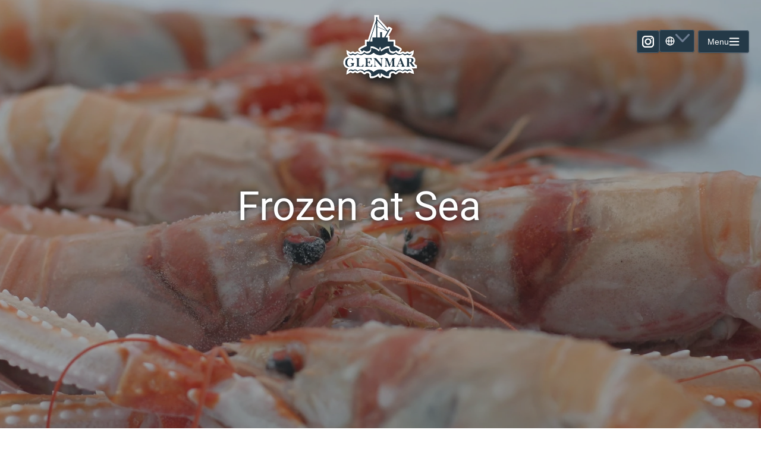

--- FILE ---
content_type: text/html
request_url: https://www.glenmarshellfish.com/Frozen-at-Sea
body_size: 36713
content:
<!doctype html>
<!-- ✨ Built with Framer • https://www.framer.com/ -->
<html lang="en">
<head>
    <meta charset="utf-8">
    
    
    <script>try{if(localStorage.get("__framer_force_showing_editorbar_since")){const n=document.createElement("link");n.rel = "modulepreload";n.href="https://framer.com/edit/init.mjs";document.head.appendChild(n)}}catch(e){}</script>
    <!-- Start of headStart -->
    
    <!-- End of headStart -->
    <meta name="viewport" content="width=device-width">
    <meta name="generator" content="Framer a2fc4a2">
    <title>Glenmar Shellfish Ltd.</title>
    <meta name="description" content="Discover Glenmar Shellfish – your premier source for sustainably sourced, fresh shellfish. From the pristine waters of Ireland to your table, we offer a diverse selection of premium shellfish, expertly harvested to ensure peak flavor and quality.">
    <meta name="framer-search-index" content="https://framerusercontent.com/sites/50HwLwINlFbPBTRCDXa4xH/searchIndex-la2bJkdwjvV6.json">
    <meta name="framer-search-index-fallback" content="https://framerusercontent.com/sites/50HwLwINlFbPBTRCDXa4xH/searchIndex-MJim1du1wL24.json">
    <link href="https://framerusercontent.com/images/MxbeaLqu3EStFN2pPGEJ8ysx5A.png" rel="icon" media="(prefers-color-scheme: light)">
    <link href="https://framerusercontent.com/images/MxbeaLqu3EStFN2pPGEJ8ysx5A.png" rel="icon" media="(prefers-color-scheme: dark)">
    <!-- Open Graph / Facebook -->
    <meta property="og:type" content="website">
    <meta property="og:title" content="Glenmar Shellfish Ltd.">
    <meta property="og:description" content="Discover Glenmar Shellfish – your premier source for sustainably sourced, fresh shellfish. From the pristine waters of Ireland to your table, we offer a diverse selection of premium shellfish, expertly harvested to ensure peak flavor and quality.">
    <meta property="og:image" content="https://framerusercontent.com/assets/pczuHvUDx0t02R2bka8bgaFu4VE.jpg">
    <!-- Twitter -->
    <meta name="twitter:card" content="summary_large_image">
    <meta name="twitter:title" content="Glenmar Shellfish Ltd.">
    <meta name="twitter:description" content="Discover Glenmar Shellfish – your premier source for sustainably sourced, fresh shellfish. From the pristine waters of Ireland to your table, we offer a diverse selection of premium shellfish, expertly harvested to ensure peak flavor and quality.">
    <meta name="twitter:image" content="https://framerusercontent.com/assets/pczuHvUDx0t02R2bka8bgaFu4VE.jpg">
    
    <style data-framer-font-css>/* cyrillic-ext */
@font-face {
  font-family: 'Roboto';
  font-style: italic;
  font-weight: 400;
  font-stretch: 100%;
  font-display: swap;
  src: url(https://fonts.gstatic.com/s/roboto/v49/KFO5CnqEu92Fr1Mu53ZEC9_Vu3r1gIhOszmkC3kaWzU.woff2) format('woff2');
  unicode-range: U+0460-052F, U+1C80-1C8A, U+20B4, U+2DE0-2DFF, U+A640-A69F, U+FE2E-FE2F;
}
/* cyrillic */
@font-face {
  font-family: 'Roboto';
  font-style: italic;
  font-weight: 400;
  font-stretch: 100%;
  font-display: swap;
  src: url(https://fonts.gstatic.com/s/roboto/v49/KFO5CnqEu92Fr1Mu53ZEC9_Vu3r1gIhOszmkAnkaWzU.woff2) format('woff2');
  unicode-range: U+0301, U+0400-045F, U+0490-0491, U+04B0-04B1, U+2116;
}
/* greek-ext */
@font-face {
  font-family: 'Roboto';
  font-style: italic;
  font-weight: 400;
  font-stretch: 100%;
  font-display: swap;
  src: url(https://fonts.gstatic.com/s/roboto/v49/KFO5CnqEu92Fr1Mu53ZEC9_Vu3r1gIhOszmkCnkaWzU.woff2) format('woff2');
  unicode-range: U+1F00-1FFF;
}
/* greek */
@font-face {
  font-family: 'Roboto';
  font-style: italic;
  font-weight: 400;
  font-stretch: 100%;
  font-display: swap;
  src: url(https://fonts.gstatic.com/s/roboto/v49/KFO5CnqEu92Fr1Mu53ZEC9_Vu3r1gIhOszmkBXkaWzU.woff2) format('woff2');
  unicode-range: U+0370-0377, U+037A-037F, U+0384-038A, U+038C, U+038E-03A1, U+03A3-03FF;
}
/* math */
@font-face {
  font-family: 'Roboto';
  font-style: italic;
  font-weight: 400;
  font-stretch: 100%;
  font-display: swap;
  src: url(https://fonts.gstatic.com/s/roboto/v49/KFO5CnqEu92Fr1Mu53ZEC9_Vu3r1gIhOszmkenkaWzU.woff2) format('woff2');
  unicode-range: U+0302-0303, U+0305, U+0307-0308, U+0310, U+0312, U+0315, U+031A, U+0326-0327, U+032C, U+032F-0330, U+0332-0333, U+0338, U+033A, U+0346, U+034D, U+0391-03A1, U+03A3-03A9, U+03B1-03C9, U+03D1, U+03D5-03D6, U+03F0-03F1, U+03F4-03F5, U+2016-2017, U+2034-2038, U+203C, U+2040, U+2043, U+2047, U+2050, U+2057, U+205F, U+2070-2071, U+2074-208E, U+2090-209C, U+20D0-20DC, U+20E1, U+20E5-20EF, U+2100-2112, U+2114-2115, U+2117-2121, U+2123-214F, U+2190, U+2192, U+2194-21AE, U+21B0-21E5, U+21F1-21F2, U+21F4-2211, U+2213-2214, U+2216-22FF, U+2308-230B, U+2310, U+2319, U+231C-2321, U+2336-237A, U+237C, U+2395, U+239B-23B7, U+23D0, U+23DC-23E1, U+2474-2475, U+25AF, U+25B3, U+25B7, U+25BD, U+25C1, U+25CA, U+25CC, U+25FB, U+266D-266F, U+27C0-27FF, U+2900-2AFF, U+2B0E-2B11, U+2B30-2B4C, U+2BFE, U+3030, U+FF5B, U+FF5D, U+1D400-1D7FF, U+1EE00-1EEFF;
}
/* symbols */
@font-face {
  font-family: 'Roboto';
  font-style: italic;
  font-weight: 400;
  font-stretch: 100%;
  font-display: swap;
  src: url(https://fonts.gstatic.com/s/roboto/v49/KFO5CnqEu92Fr1Mu53ZEC9_Vu3r1gIhOszmkaHkaWzU.woff2) format('woff2');
  unicode-range: U+0001-000C, U+000E-001F, U+007F-009F, U+20DD-20E0, U+20E2-20E4, U+2150-218F, U+2190, U+2192, U+2194-2199, U+21AF, U+21E6-21F0, U+21F3, U+2218-2219, U+2299, U+22C4-22C6, U+2300-243F, U+2440-244A, U+2460-24FF, U+25A0-27BF, U+2800-28FF, U+2921-2922, U+2981, U+29BF, U+29EB, U+2B00-2BFF, U+4DC0-4DFF, U+FFF9-FFFB, U+10140-1018E, U+10190-1019C, U+101A0, U+101D0-101FD, U+102E0-102FB, U+10E60-10E7E, U+1D2C0-1D2D3, U+1D2E0-1D37F, U+1F000-1F0FF, U+1F100-1F1AD, U+1F1E6-1F1FF, U+1F30D-1F30F, U+1F315, U+1F31C, U+1F31E, U+1F320-1F32C, U+1F336, U+1F378, U+1F37D, U+1F382, U+1F393-1F39F, U+1F3A7-1F3A8, U+1F3AC-1F3AF, U+1F3C2, U+1F3C4-1F3C6, U+1F3CA-1F3CE, U+1F3D4-1F3E0, U+1F3ED, U+1F3F1-1F3F3, U+1F3F5-1F3F7, U+1F408, U+1F415, U+1F41F, U+1F426, U+1F43F, U+1F441-1F442, U+1F444, U+1F446-1F449, U+1F44C-1F44E, U+1F453, U+1F46A, U+1F47D, U+1F4A3, U+1F4B0, U+1F4B3, U+1F4B9, U+1F4BB, U+1F4BF, U+1F4C8-1F4CB, U+1F4D6, U+1F4DA, U+1F4DF, U+1F4E3-1F4E6, U+1F4EA-1F4ED, U+1F4F7, U+1F4F9-1F4FB, U+1F4FD-1F4FE, U+1F503, U+1F507-1F50B, U+1F50D, U+1F512-1F513, U+1F53E-1F54A, U+1F54F-1F5FA, U+1F610, U+1F650-1F67F, U+1F687, U+1F68D, U+1F691, U+1F694, U+1F698, U+1F6AD, U+1F6B2, U+1F6B9-1F6BA, U+1F6BC, U+1F6C6-1F6CF, U+1F6D3-1F6D7, U+1F6E0-1F6EA, U+1F6F0-1F6F3, U+1F6F7-1F6FC, U+1F700-1F7FF, U+1F800-1F80B, U+1F810-1F847, U+1F850-1F859, U+1F860-1F887, U+1F890-1F8AD, U+1F8B0-1F8BB, U+1F8C0-1F8C1, U+1F900-1F90B, U+1F93B, U+1F946, U+1F984, U+1F996, U+1F9E9, U+1FA00-1FA6F, U+1FA70-1FA7C, U+1FA80-1FA89, U+1FA8F-1FAC6, U+1FACE-1FADC, U+1FADF-1FAE9, U+1FAF0-1FAF8, U+1FB00-1FBFF;
}
/* vietnamese */
@font-face {
  font-family: 'Roboto';
  font-style: italic;
  font-weight: 400;
  font-stretch: 100%;
  font-display: swap;
  src: url(https://fonts.gstatic.com/s/roboto/v49/KFO5CnqEu92Fr1Mu53ZEC9_Vu3r1gIhOszmkCXkaWzU.woff2) format('woff2');
  unicode-range: U+0102-0103, U+0110-0111, U+0128-0129, U+0168-0169, U+01A0-01A1, U+01AF-01B0, U+0300-0301, U+0303-0304, U+0308-0309, U+0323, U+0329, U+1EA0-1EF9, U+20AB;
}
/* latin-ext */
@font-face {
  font-family: 'Roboto';
  font-style: italic;
  font-weight: 400;
  font-stretch: 100%;
  font-display: swap;
  src: url(https://fonts.gstatic.com/s/roboto/v49/KFO5CnqEu92Fr1Mu53ZEC9_Vu3r1gIhOszmkCHkaWzU.woff2) format('woff2');
  unicode-range: U+0100-02BA, U+02BD-02C5, U+02C7-02CC, U+02CE-02D7, U+02DD-02FF, U+0304, U+0308, U+0329, U+1D00-1DBF, U+1E00-1E9F, U+1EF2-1EFF, U+2020, U+20A0-20AB, U+20AD-20C0, U+2113, U+2C60-2C7F, U+A720-A7FF;
}
/* latin */
@font-face {
  font-family: 'Roboto';
  font-style: italic;
  font-weight: 400;
  font-stretch: 100%;
  font-display: swap;
  src: url(https://fonts.gstatic.com/s/roboto/v49/KFO5CnqEu92Fr1Mu53ZEC9_Vu3r1gIhOszmkBnka.woff2) format('woff2');
  unicode-range: U+0000-00FF, U+0131, U+0152-0153, U+02BB-02BC, U+02C6, U+02DA, U+02DC, U+0304, U+0308, U+0329, U+2000-206F, U+20AC, U+2122, U+2191, U+2193, U+2212, U+2215, U+FEFF, U+FFFD;
}
/* cyrillic-ext */
@font-face {
  font-family: 'Roboto';
  font-style: italic;
  font-weight: 700;
  font-stretch: 100%;
  font-display: swap;
  src: url(https://fonts.gstatic.com/s/roboto/v49/KFO5CnqEu92Fr1Mu53ZEC9_Vu3r1gIhOszmkC3kaWzU.woff2) format('woff2');
  unicode-range: U+0460-052F, U+1C80-1C8A, U+20B4, U+2DE0-2DFF, U+A640-A69F, U+FE2E-FE2F;
}
/* cyrillic */
@font-face {
  font-family: 'Roboto';
  font-style: italic;
  font-weight: 700;
  font-stretch: 100%;
  font-display: swap;
  src: url(https://fonts.gstatic.com/s/roboto/v49/KFO5CnqEu92Fr1Mu53ZEC9_Vu3r1gIhOszmkAnkaWzU.woff2) format('woff2');
  unicode-range: U+0301, U+0400-045F, U+0490-0491, U+04B0-04B1, U+2116;
}
/* greek-ext */
@font-face {
  font-family: 'Roboto';
  font-style: italic;
  font-weight: 700;
  font-stretch: 100%;
  font-display: swap;
  src: url(https://fonts.gstatic.com/s/roboto/v49/KFO5CnqEu92Fr1Mu53ZEC9_Vu3r1gIhOszmkCnkaWzU.woff2) format('woff2');
  unicode-range: U+1F00-1FFF;
}
/* greek */
@font-face {
  font-family: 'Roboto';
  font-style: italic;
  font-weight: 700;
  font-stretch: 100%;
  font-display: swap;
  src: url(https://fonts.gstatic.com/s/roboto/v49/KFO5CnqEu92Fr1Mu53ZEC9_Vu3r1gIhOszmkBXkaWzU.woff2) format('woff2');
  unicode-range: U+0370-0377, U+037A-037F, U+0384-038A, U+038C, U+038E-03A1, U+03A3-03FF;
}
/* math */
@font-face {
  font-family: 'Roboto';
  font-style: italic;
  font-weight: 700;
  font-stretch: 100%;
  font-display: swap;
  src: url(https://fonts.gstatic.com/s/roboto/v49/KFO5CnqEu92Fr1Mu53ZEC9_Vu3r1gIhOszmkenkaWzU.woff2) format('woff2');
  unicode-range: U+0302-0303, U+0305, U+0307-0308, U+0310, U+0312, U+0315, U+031A, U+0326-0327, U+032C, U+032F-0330, U+0332-0333, U+0338, U+033A, U+0346, U+034D, U+0391-03A1, U+03A3-03A9, U+03B1-03C9, U+03D1, U+03D5-03D6, U+03F0-03F1, U+03F4-03F5, U+2016-2017, U+2034-2038, U+203C, U+2040, U+2043, U+2047, U+2050, U+2057, U+205F, U+2070-2071, U+2074-208E, U+2090-209C, U+20D0-20DC, U+20E1, U+20E5-20EF, U+2100-2112, U+2114-2115, U+2117-2121, U+2123-214F, U+2190, U+2192, U+2194-21AE, U+21B0-21E5, U+21F1-21F2, U+21F4-2211, U+2213-2214, U+2216-22FF, U+2308-230B, U+2310, U+2319, U+231C-2321, U+2336-237A, U+237C, U+2395, U+239B-23B7, U+23D0, U+23DC-23E1, U+2474-2475, U+25AF, U+25B3, U+25B7, U+25BD, U+25C1, U+25CA, U+25CC, U+25FB, U+266D-266F, U+27C0-27FF, U+2900-2AFF, U+2B0E-2B11, U+2B30-2B4C, U+2BFE, U+3030, U+FF5B, U+FF5D, U+1D400-1D7FF, U+1EE00-1EEFF;
}
/* symbols */
@font-face {
  font-family: 'Roboto';
  font-style: italic;
  font-weight: 700;
  font-stretch: 100%;
  font-display: swap;
  src: url(https://fonts.gstatic.com/s/roboto/v49/KFO5CnqEu92Fr1Mu53ZEC9_Vu3r1gIhOszmkaHkaWzU.woff2) format('woff2');
  unicode-range: U+0001-000C, U+000E-001F, U+007F-009F, U+20DD-20E0, U+20E2-20E4, U+2150-218F, U+2190, U+2192, U+2194-2199, U+21AF, U+21E6-21F0, U+21F3, U+2218-2219, U+2299, U+22C4-22C6, U+2300-243F, U+2440-244A, U+2460-24FF, U+25A0-27BF, U+2800-28FF, U+2921-2922, U+2981, U+29BF, U+29EB, U+2B00-2BFF, U+4DC0-4DFF, U+FFF9-FFFB, U+10140-1018E, U+10190-1019C, U+101A0, U+101D0-101FD, U+102E0-102FB, U+10E60-10E7E, U+1D2C0-1D2D3, U+1D2E0-1D37F, U+1F000-1F0FF, U+1F100-1F1AD, U+1F1E6-1F1FF, U+1F30D-1F30F, U+1F315, U+1F31C, U+1F31E, U+1F320-1F32C, U+1F336, U+1F378, U+1F37D, U+1F382, U+1F393-1F39F, U+1F3A7-1F3A8, U+1F3AC-1F3AF, U+1F3C2, U+1F3C4-1F3C6, U+1F3CA-1F3CE, U+1F3D4-1F3E0, U+1F3ED, U+1F3F1-1F3F3, U+1F3F5-1F3F7, U+1F408, U+1F415, U+1F41F, U+1F426, U+1F43F, U+1F441-1F442, U+1F444, U+1F446-1F449, U+1F44C-1F44E, U+1F453, U+1F46A, U+1F47D, U+1F4A3, U+1F4B0, U+1F4B3, U+1F4B9, U+1F4BB, U+1F4BF, U+1F4C8-1F4CB, U+1F4D6, U+1F4DA, U+1F4DF, U+1F4E3-1F4E6, U+1F4EA-1F4ED, U+1F4F7, U+1F4F9-1F4FB, U+1F4FD-1F4FE, U+1F503, U+1F507-1F50B, U+1F50D, U+1F512-1F513, U+1F53E-1F54A, U+1F54F-1F5FA, U+1F610, U+1F650-1F67F, U+1F687, U+1F68D, U+1F691, U+1F694, U+1F698, U+1F6AD, U+1F6B2, U+1F6B9-1F6BA, U+1F6BC, U+1F6C6-1F6CF, U+1F6D3-1F6D7, U+1F6E0-1F6EA, U+1F6F0-1F6F3, U+1F6F7-1F6FC, U+1F700-1F7FF, U+1F800-1F80B, U+1F810-1F847, U+1F850-1F859, U+1F860-1F887, U+1F890-1F8AD, U+1F8B0-1F8BB, U+1F8C0-1F8C1, U+1F900-1F90B, U+1F93B, U+1F946, U+1F984, U+1F996, U+1F9E9, U+1FA00-1FA6F, U+1FA70-1FA7C, U+1FA80-1FA89, U+1FA8F-1FAC6, U+1FACE-1FADC, U+1FADF-1FAE9, U+1FAF0-1FAF8, U+1FB00-1FBFF;
}
/* vietnamese */
@font-face {
  font-family: 'Roboto';
  font-style: italic;
  font-weight: 700;
  font-stretch: 100%;
  font-display: swap;
  src: url(https://fonts.gstatic.com/s/roboto/v49/KFO5CnqEu92Fr1Mu53ZEC9_Vu3r1gIhOszmkCXkaWzU.woff2) format('woff2');
  unicode-range: U+0102-0103, U+0110-0111, U+0128-0129, U+0168-0169, U+01A0-01A1, U+01AF-01B0, U+0300-0301, U+0303-0304, U+0308-0309, U+0323, U+0329, U+1EA0-1EF9, U+20AB;
}
/* latin-ext */
@font-face {
  font-family: 'Roboto';
  font-style: italic;
  font-weight: 700;
  font-stretch: 100%;
  font-display: swap;
  src: url(https://fonts.gstatic.com/s/roboto/v49/KFO5CnqEu92Fr1Mu53ZEC9_Vu3r1gIhOszmkCHkaWzU.woff2) format('woff2');
  unicode-range: U+0100-02BA, U+02BD-02C5, U+02C7-02CC, U+02CE-02D7, U+02DD-02FF, U+0304, U+0308, U+0329, U+1D00-1DBF, U+1E00-1E9F, U+1EF2-1EFF, U+2020, U+20A0-20AB, U+20AD-20C0, U+2113, U+2C60-2C7F, U+A720-A7FF;
}
/* latin */
@font-face {
  font-family: 'Roboto';
  font-style: italic;
  font-weight: 700;
  font-stretch: 100%;
  font-display: swap;
  src: url(https://fonts.gstatic.com/s/roboto/v49/KFO5CnqEu92Fr1Mu53ZEC9_Vu3r1gIhOszmkBnka.woff2) format('woff2');
  unicode-range: U+0000-00FF, U+0131, U+0152-0153, U+02BB-02BC, U+02C6, U+02DA, U+02DC, U+0304, U+0308, U+0329, U+2000-206F, U+20AC, U+2122, U+2191, U+2193, U+2212, U+2215, U+FEFF, U+FFFD;
}
/* cyrillic-ext */
@font-face {
  font-family: 'Roboto';
  font-style: normal;
  font-weight: 300;
  font-stretch: 100%;
  font-display: swap;
  src: url(https://fonts.gstatic.com/s/roboto/v49/KFO7CnqEu92Fr1ME7kSn66aGLdTylUAMa3GUBGEe.woff2) format('woff2');
  unicode-range: U+0460-052F, U+1C80-1C8A, U+20B4, U+2DE0-2DFF, U+A640-A69F, U+FE2E-FE2F;
}
/* cyrillic */
@font-face {
  font-family: 'Roboto';
  font-style: normal;
  font-weight: 300;
  font-stretch: 100%;
  font-display: swap;
  src: url(https://fonts.gstatic.com/s/roboto/v49/KFO7CnqEu92Fr1ME7kSn66aGLdTylUAMa3iUBGEe.woff2) format('woff2');
  unicode-range: U+0301, U+0400-045F, U+0490-0491, U+04B0-04B1, U+2116;
}
/* greek-ext */
@font-face {
  font-family: 'Roboto';
  font-style: normal;
  font-weight: 300;
  font-stretch: 100%;
  font-display: swap;
  src: url(https://fonts.gstatic.com/s/roboto/v49/KFO7CnqEu92Fr1ME7kSn66aGLdTylUAMa3CUBGEe.woff2) format('woff2');
  unicode-range: U+1F00-1FFF;
}
/* greek */
@font-face {
  font-family: 'Roboto';
  font-style: normal;
  font-weight: 300;
  font-stretch: 100%;
  font-display: swap;
  src: url(https://fonts.gstatic.com/s/roboto/v49/KFO7CnqEu92Fr1ME7kSn66aGLdTylUAMa3-UBGEe.woff2) format('woff2');
  unicode-range: U+0370-0377, U+037A-037F, U+0384-038A, U+038C, U+038E-03A1, U+03A3-03FF;
}
/* math */
@font-face {
  font-family: 'Roboto';
  font-style: normal;
  font-weight: 300;
  font-stretch: 100%;
  font-display: swap;
  src: url(https://fonts.gstatic.com/s/roboto/v49/KFO7CnqEu92Fr1ME7kSn66aGLdTylUAMawCUBGEe.woff2) format('woff2');
  unicode-range: U+0302-0303, U+0305, U+0307-0308, U+0310, U+0312, U+0315, U+031A, U+0326-0327, U+032C, U+032F-0330, U+0332-0333, U+0338, U+033A, U+0346, U+034D, U+0391-03A1, U+03A3-03A9, U+03B1-03C9, U+03D1, U+03D5-03D6, U+03F0-03F1, U+03F4-03F5, U+2016-2017, U+2034-2038, U+203C, U+2040, U+2043, U+2047, U+2050, U+2057, U+205F, U+2070-2071, U+2074-208E, U+2090-209C, U+20D0-20DC, U+20E1, U+20E5-20EF, U+2100-2112, U+2114-2115, U+2117-2121, U+2123-214F, U+2190, U+2192, U+2194-21AE, U+21B0-21E5, U+21F1-21F2, U+21F4-2211, U+2213-2214, U+2216-22FF, U+2308-230B, U+2310, U+2319, U+231C-2321, U+2336-237A, U+237C, U+2395, U+239B-23B7, U+23D0, U+23DC-23E1, U+2474-2475, U+25AF, U+25B3, U+25B7, U+25BD, U+25C1, U+25CA, U+25CC, U+25FB, U+266D-266F, U+27C0-27FF, U+2900-2AFF, U+2B0E-2B11, U+2B30-2B4C, U+2BFE, U+3030, U+FF5B, U+FF5D, U+1D400-1D7FF, U+1EE00-1EEFF;
}
/* symbols */
@font-face {
  font-family: 'Roboto';
  font-style: normal;
  font-weight: 300;
  font-stretch: 100%;
  font-display: swap;
  src: url(https://fonts.gstatic.com/s/roboto/v49/KFO7CnqEu92Fr1ME7kSn66aGLdTylUAMaxKUBGEe.woff2) format('woff2');
  unicode-range: U+0001-000C, U+000E-001F, U+007F-009F, U+20DD-20E0, U+20E2-20E4, U+2150-218F, U+2190, U+2192, U+2194-2199, U+21AF, U+21E6-21F0, U+21F3, U+2218-2219, U+2299, U+22C4-22C6, U+2300-243F, U+2440-244A, U+2460-24FF, U+25A0-27BF, U+2800-28FF, U+2921-2922, U+2981, U+29BF, U+29EB, U+2B00-2BFF, U+4DC0-4DFF, U+FFF9-FFFB, U+10140-1018E, U+10190-1019C, U+101A0, U+101D0-101FD, U+102E0-102FB, U+10E60-10E7E, U+1D2C0-1D2D3, U+1D2E0-1D37F, U+1F000-1F0FF, U+1F100-1F1AD, U+1F1E6-1F1FF, U+1F30D-1F30F, U+1F315, U+1F31C, U+1F31E, U+1F320-1F32C, U+1F336, U+1F378, U+1F37D, U+1F382, U+1F393-1F39F, U+1F3A7-1F3A8, U+1F3AC-1F3AF, U+1F3C2, U+1F3C4-1F3C6, U+1F3CA-1F3CE, U+1F3D4-1F3E0, U+1F3ED, U+1F3F1-1F3F3, U+1F3F5-1F3F7, U+1F408, U+1F415, U+1F41F, U+1F426, U+1F43F, U+1F441-1F442, U+1F444, U+1F446-1F449, U+1F44C-1F44E, U+1F453, U+1F46A, U+1F47D, U+1F4A3, U+1F4B0, U+1F4B3, U+1F4B9, U+1F4BB, U+1F4BF, U+1F4C8-1F4CB, U+1F4D6, U+1F4DA, U+1F4DF, U+1F4E3-1F4E6, U+1F4EA-1F4ED, U+1F4F7, U+1F4F9-1F4FB, U+1F4FD-1F4FE, U+1F503, U+1F507-1F50B, U+1F50D, U+1F512-1F513, U+1F53E-1F54A, U+1F54F-1F5FA, U+1F610, U+1F650-1F67F, U+1F687, U+1F68D, U+1F691, U+1F694, U+1F698, U+1F6AD, U+1F6B2, U+1F6B9-1F6BA, U+1F6BC, U+1F6C6-1F6CF, U+1F6D3-1F6D7, U+1F6E0-1F6EA, U+1F6F0-1F6F3, U+1F6F7-1F6FC, U+1F700-1F7FF, U+1F800-1F80B, U+1F810-1F847, U+1F850-1F859, U+1F860-1F887, U+1F890-1F8AD, U+1F8B0-1F8BB, U+1F8C0-1F8C1, U+1F900-1F90B, U+1F93B, U+1F946, U+1F984, U+1F996, U+1F9E9, U+1FA00-1FA6F, U+1FA70-1FA7C, U+1FA80-1FA89, U+1FA8F-1FAC6, U+1FACE-1FADC, U+1FADF-1FAE9, U+1FAF0-1FAF8, U+1FB00-1FBFF;
}
/* vietnamese */
@font-face {
  font-family: 'Roboto';
  font-style: normal;
  font-weight: 300;
  font-stretch: 100%;
  font-display: swap;
  src: url(https://fonts.gstatic.com/s/roboto/v49/KFO7CnqEu92Fr1ME7kSn66aGLdTylUAMa3OUBGEe.woff2) format('woff2');
  unicode-range: U+0102-0103, U+0110-0111, U+0128-0129, U+0168-0169, U+01A0-01A1, U+01AF-01B0, U+0300-0301, U+0303-0304, U+0308-0309, U+0323, U+0329, U+1EA0-1EF9, U+20AB;
}
/* latin-ext */
@font-face {
  font-family: 'Roboto';
  font-style: normal;
  font-weight: 300;
  font-stretch: 100%;
  font-display: swap;
  src: url(https://fonts.gstatic.com/s/roboto/v49/KFO7CnqEu92Fr1ME7kSn66aGLdTylUAMa3KUBGEe.woff2) format('woff2');
  unicode-range: U+0100-02BA, U+02BD-02C5, U+02C7-02CC, U+02CE-02D7, U+02DD-02FF, U+0304, U+0308, U+0329, U+1D00-1DBF, U+1E00-1E9F, U+1EF2-1EFF, U+2020, U+20A0-20AB, U+20AD-20C0, U+2113, U+2C60-2C7F, U+A720-A7FF;
}
/* latin */
@font-face {
  font-family: 'Roboto';
  font-style: normal;
  font-weight: 300;
  font-stretch: 100%;
  font-display: swap;
  src: url(https://fonts.gstatic.com/s/roboto/v49/KFO7CnqEu92Fr1ME7kSn66aGLdTylUAMa3yUBA.woff2) format('woff2');
  unicode-range: U+0000-00FF, U+0131, U+0152-0153, U+02BB-02BC, U+02C6, U+02DA, U+02DC, U+0304, U+0308, U+0329, U+2000-206F, U+20AC, U+2122, U+2191, U+2193, U+2212, U+2215, U+FEFF, U+FFFD;
}
/* cyrillic-ext */
@font-face {
  font-family: 'Roboto';
  font-style: normal;
  font-weight: 400;
  font-stretch: 100%;
  font-display: swap;
  src: url(https://fonts.gstatic.com/s/roboto/v49/KFO7CnqEu92Fr1ME7kSn66aGLdTylUAMa3GUBGEe.woff2) format('woff2');
  unicode-range: U+0460-052F, U+1C80-1C8A, U+20B4, U+2DE0-2DFF, U+A640-A69F, U+FE2E-FE2F;
}
/* cyrillic */
@font-face {
  font-family: 'Roboto';
  font-style: normal;
  font-weight: 400;
  font-stretch: 100%;
  font-display: swap;
  src: url(https://fonts.gstatic.com/s/roboto/v49/KFO7CnqEu92Fr1ME7kSn66aGLdTylUAMa3iUBGEe.woff2) format('woff2');
  unicode-range: U+0301, U+0400-045F, U+0490-0491, U+04B0-04B1, U+2116;
}
/* greek-ext */
@font-face {
  font-family: 'Roboto';
  font-style: normal;
  font-weight: 400;
  font-stretch: 100%;
  font-display: swap;
  src: url(https://fonts.gstatic.com/s/roboto/v49/KFO7CnqEu92Fr1ME7kSn66aGLdTylUAMa3CUBGEe.woff2) format('woff2');
  unicode-range: U+1F00-1FFF;
}
/* greek */
@font-face {
  font-family: 'Roboto';
  font-style: normal;
  font-weight: 400;
  font-stretch: 100%;
  font-display: swap;
  src: url(https://fonts.gstatic.com/s/roboto/v49/KFO7CnqEu92Fr1ME7kSn66aGLdTylUAMa3-UBGEe.woff2) format('woff2');
  unicode-range: U+0370-0377, U+037A-037F, U+0384-038A, U+038C, U+038E-03A1, U+03A3-03FF;
}
/* math */
@font-face {
  font-family: 'Roboto';
  font-style: normal;
  font-weight: 400;
  font-stretch: 100%;
  font-display: swap;
  src: url(https://fonts.gstatic.com/s/roboto/v49/KFO7CnqEu92Fr1ME7kSn66aGLdTylUAMawCUBGEe.woff2) format('woff2');
  unicode-range: U+0302-0303, U+0305, U+0307-0308, U+0310, U+0312, U+0315, U+031A, U+0326-0327, U+032C, U+032F-0330, U+0332-0333, U+0338, U+033A, U+0346, U+034D, U+0391-03A1, U+03A3-03A9, U+03B1-03C9, U+03D1, U+03D5-03D6, U+03F0-03F1, U+03F4-03F5, U+2016-2017, U+2034-2038, U+203C, U+2040, U+2043, U+2047, U+2050, U+2057, U+205F, U+2070-2071, U+2074-208E, U+2090-209C, U+20D0-20DC, U+20E1, U+20E5-20EF, U+2100-2112, U+2114-2115, U+2117-2121, U+2123-214F, U+2190, U+2192, U+2194-21AE, U+21B0-21E5, U+21F1-21F2, U+21F4-2211, U+2213-2214, U+2216-22FF, U+2308-230B, U+2310, U+2319, U+231C-2321, U+2336-237A, U+237C, U+2395, U+239B-23B7, U+23D0, U+23DC-23E1, U+2474-2475, U+25AF, U+25B3, U+25B7, U+25BD, U+25C1, U+25CA, U+25CC, U+25FB, U+266D-266F, U+27C0-27FF, U+2900-2AFF, U+2B0E-2B11, U+2B30-2B4C, U+2BFE, U+3030, U+FF5B, U+FF5D, U+1D400-1D7FF, U+1EE00-1EEFF;
}
/* symbols */
@font-face {
  font-family: 'Roboto';
  font-style: normal;
  font-weight: 400;
  font-stretch: 100%;
  font-display: swap;
  src: url(https://fonts.gstatic.com/s/roboto/v49/KFO7CnqEu92Fr1ME7kSn66aGLdTylUAMaxKUBGEe.woff2) format('woff2');
  unicode-range: U+0001-000C, U+000E-001F, U+007F-009F, U+20DD-20E0, U+20E2-20E4, U+2150-218F, U+2190, U+2192, U+2194-2199, U+21AF, U+21E6-21F0, U+21F3, U+2218-2219, U+2299, U+22C4-22C6, U+2300-243F, U+2440-244A, U+2460-24FF, U+25A0-27BF, U+2800-28FF, U+2921-2922, U+2981, U+29BF, U+29EB, U+2B00-2BFF, U+4DC0-4DFF, U+FFF9-FFFB, U+10140-1018E, U+10190-1019C, U+101A0, U+101D0-101FD, U+102E0-102FB, U+10E60-10E7E, U+1D2C0-1D2D3, U+1D2E0-1D37F, U+1F000-1F0FF, U+1F100-1F1AD, U+1F1E6-1F1FF, U+1F30D-1F30F, U+1F315, U+1F31C, U+1F31E, U+1F320-1F32C, U+1F336, U+1F378, U+1F37D, U+1F382, U+1F393-1F39F, U+1F3A7-1F3A8, U+1F3AC-1F3AF, U+1F3C2, U+1F3C4-1F3C6, U+1F3CA-1F3CE, U+1F3D4-1F3E0, U+1F3ED, U+1F3F1-1F3F3, U+1F3F5-1F3F7, U+1F408, U+1F415, U+1F41F, U+1F426, U+1F43F, U+1F441-1F442, U+1F444, U+1F446-1F449, U+1F44C-1F44E, U+1F453, U+1F46A, U+1F47D, U+1F4A3, U+1F4B0, U+1F4B3, U+1F4B9, U+1F4BB, U+1F4BF, U+1F4C8-1F4CB, U+1F4D6, U+1F4DA, U+1F4DF, U+1F4E3-1F4E6, U+1F4EA-1F4ED, U+1F4F7, U+1F4F9-1F4FB, U+1F4FD-1F4FE, U+1F503, U+1F507-1F50B, U+1F50D, U+1F512-1F513, U+1F53E-1F54A, U+1F54F-1F5FA, U+1F610, U+1F650-1F67F, U+1F687, U+1F68D, U+1F691, U+1F694, U+1F698, U+1F6AD, U+1F6B2, U+1F6B9-1F6BA, U+1F6BC, U+1F6C6-1F6CF, U+1F6D3-1F6D7, U+1F6E0-1F6EA, U+1F6F0-1F6F3, U+1F6F7-1F6FC, U+1F700-1F7FF, U+1F800-1F80B, U+1F810-1F847, U+1F850-1F859, U+1F860-1F887, U+1F890-1F8AD, U+1F8B0-1F8BB, U+1F8C0-1F8C1, U+1F900-1F90B, U+1F93B, U+1F946, U+1F984, U+1F996, U+1F9E9, U+1FA00-1FA6F, U+1FA70-1FA7C, U+1FA80-1FA89, U+1FA8F-1FAC6, U+1FACE-1FADC, U+1FADF-1FAE9, U+1FAF0-1FAF8, U+1FB00-1FBFF;
}
/* vietnamese */
@font-face {
  font-family: 'Roboto';
  font-style: normal;
  font-weight: 400;
  font-stretch: 100%;
  font-display: swap;
  src: url(https://fonts.gstatic.com/s/roboto/v49/KFO7CnqEu92Fr1ME7kSn66aGLdTylUAMa3OUBGEe.woff2) format('woff2');
  unicode-range: U+0102-0103, U+0110-0111, U+0128-0129, U+0168-0169, U+01A0-01A1, U+01AF-01B0, U+0300-0301, U+0303-0304, U+0308-0309, U+0323, U+0329, U+1EA0-1EF9, U+20AB;
}
/* latin-ext */
@font-face {
  font-family: 'Roboto';
  font-style: normal;
  font-weight: 400;
  font-stretch: 100%;
  font-display: swap;
  src: url(https://fonts.gstatic.com/s/roboto/v49/KFO7CnqEu92Fr1ME7kSn66aGLdTylUAMa3KUBGEe.woff2) format('woff2');
  unicode-range: U+0100-02BA, U+02BD-02C5, U+02C7-02CC, U+02CE-02D7, U+02DD-02FF, U+0304, U+0308, U+0329, U+1D00-1DBF, U+1E00-1E9F, U+1EF2-1EFF, U+2020, U+20A0-20AB, U+20AD-20C0, U+2113, U+2C60-2C7F, U+A720-A7FF;
}
/* latin */
@font-face {
  font-family: 'Roboto';
  font-style: normal;
  font-weight: 400;
  font-stretch: 100%;
  font-display: swap;
  src: url(https://fonts.gstatic.com/s/roboto/v49/KFO7CnqEu92Fr1ME7kSn66aGLdTylUAMa3yUBA.woff2) format('woff2');
  unicode-range: U+0000-00FF, U+0131, U+0152-0153, U+02BB-02BC, U+02C6, U+02DA, U+02DC, U+0304, U+0308, U+0329, U+2000-206F, U+20AC, U+2122, U+2191, U+2193, U+2212, U+2215, U+FEFF, U+FFFD;
}
/* cyrillic-ext */
@font-face {
  font-family: 'Roboto';
  font-style: normal;
  font-weight: 500;
  font-stretch: 100%;
  font-display: swap;
  src: url(https://fonts.gstatic.com/s/roboto/v49/KFO7CnqEu92Fr1ME7kSn66aGLdTylUAMa3GUBGEe.woff2) format('woff2');
  unicode-range: U+0460-052F, U+1C80-1C8A, U+20B4, U+2DE0-2DFF, U+A640-A69F, U+FE2E-FE2F;
}
/* cyrillic */
@font-face {
  font-family: 'Roboto';
  font-style: normal;
  font-weight: 500;
  font-stretch: 100%;
  font-display: swap;
  src: url(https://fonts.gstatic.com/s/roboto/v49/KFO7CnqEu92Fr1ME7kSn66aGLdTylUAMa3iUBGEe.woff2) format('woff2');
  unicode-range: U+0301, U+0400-045F, U+0490-0491, U+04B0-04B1, U+2116;
}
/* greek-ext */
@font-face {
  font-family: 'Roboto';
  font-style: normal;
  font-weight: 500;
  font-stretch: 100%;
  font-display: swap;
  src: url(https://fonts.gstatic.com/s/roboto/v49/KFO7CnqEu92Fr1ME7kSn66aGLdTylUAMa3CUBGEe.woff2) format('woff2');
  unicode-range: U+1F00-1FFF;
}
/* greek */
@font-face {
  font-family: 'Roboto';
  font-style: normal;
  font-weight: 500;
  font-stretch: 100%;
  font-display: swap;
  src: url(https://fonts.gstatic.com/s/roboto/v49/KFO7CnqEu92Fr1ME7kSn66aGLdTylUAMa3-UBGEe.woff2) format('woff2');
  unicode-range: U+0370-0377, U+037A-037F, U+0384-038A, U+038C, U+038E-03A1, U+03A3-03FF;
}
/* math */
@font-face {
  font-family: 'Roboto';
  font-style: normal;
  font-weight: 500;
  font-stretch: 100%;
  font-display: swap;
  src: url(https://fonts.gstatic.com/s/roboto/v49/KFO7CnqEu92Fr1ME7kSn66aGLdTylUAMawCUBGEe.woff2) format('woff2');
  unicode-range: U+0302-0303, U+0305, U+0307-0308, U+0310, U+0312, U+0315, U+031A, U+0326-0327, U+032C, U+032F-0330, U+0332-0333, U+0338, U+033A, U+0346, U+034D, U+0391-03A1, U+03A3-03A9, U+03B1-03C9, U+03D1, U+03D5-03D6, U+03F0-03F1, U+03F4-03F5, U+2016-2017, U+2034-2038, U+203C, U+2040, U+2043, U+2047, U+2050, U+2057, U+205F, U+2070-2071, U+2074-208E, U+2090-209C, U+20D0-20DC, U+20E1, U+20E5-20EF, U+2100-2112, U+2114-2115, U+2117-2121, U+2123-214F, U+2190, U+2192, U+2194-21AE, U+21B0-21E5, U+21F1-21F2, U+21F4-2211, U+2213-2214, U+2216-22FF, U+2308-230B, U+2310, U+2319, U+231C-2321, U+2336-237A, U+237C, U+2395, U+239B-23B7, U+23D0, U+23DC-23E1, U+2474-2475, U+25AF, U+25B3, U+25B7, U+25BD, U+25C1, U+25CA, U+25CC, U+25FB, U+266D-266F, U+27C0-27FF, U+2900-2AFF, U+2B0E-2B11, U+2B30-2B4C, U+2BFE, U+3030, U+FF5B, U+FF5D, U+1D400-1D7FF, U+1EE00-1EEFF;
}
/* symbols */
@font-face {
  font-family: 'Roboto';
  font-style: normal;
  font-weight: 500;
  font-stretch: 100%;
  font-display: swap;
  src: url(https://fonts.gstatic.com/s/roboto/v49/KFO7CnqEu92Fr1ME7kSn66aGLdTylUAMaxKUBGEe.woff2) format('woff2');
  unicode-range: U+0001-000C, U+000E-001F, U+007F-009F, U+20DD-20E0, U+20E2-20E4, U+2150-218F, U+2190, U+2192, U+2194-2199, U+21AF, U+21E6-21F0, U+21F3, U+2218-2219, U+2299, U+22C4-22C6, U+2300-243F, U+2440-244A, U+2460-24FF, U+25A0-27BF, U+2800-28FF, U+2921-2922, U+2981, U+29BF, U+29EB, U+2B00-2BFF, U+4DC0-4DFF, U+FFF9-FFFB, U+10140-1018E, U+10190-1019C, U+101A0, U+101D0-101FD, U+102E0-102FB, U+10E60-10E7E, U+1D2C0-1D2D3, U+1D2E0-1D37F, U+1F000-1F0FF, U+1F100-1F1AD, U+1F1E6-1F1FF, U+1F30D-1F30F, U+1F315, U+1F31C, U+1F31E, U+1F320-1F32C, U+1F336, U+1F378, U+1F37D, U+1F382, U+1F393-1F39F, U+1F3A7-1F3A8, U+1F3AC-1F3AF, U+1F3C2, U+1F3C4-1F3C6, U+1F3CA-1F3CE, U+1F3D4-1F3E0, U+1F3ED, U+1F3F1-1F3F3, U+1F3F5-1F3F7, U+1F408, U+1F415, U+1F41F, U+1F426, U+1F43F, U+1F441-1F442, U+1F444, U+1F446-1F449, U+1F44C-1F44E, U+1F453, U+1F46A, U+1F47D, U+1F4A3, U+1F4B0, U+1F4B3, U+1F4B9, U+1F4BB, U+1F4BF, U+1F4C8-1F4CB, U+1F4D6, U+1F4DA, U+1F4DF, U+1F4E3-1F4E6, U+1F4EA-1F4ED, U+1F4F7, U+1F4F9-1F4FB, U+1F4FD-1F4FE, U+1F503, U+1F507-1F50B, U+1F50D, U+1F512-1F513, U+1F53E-1F54A, U+1F54F-1F5FA, U+1F610, U+1F650-1F67F, U+1F687, U+1F68D, U+1F691, U+1F694, U+1F698, U+1F6AD, U+1F6B2, U+1F6B9-1F6BA, U+1F6BC, U+1F6C6-1F6CF, U+1F6D3-1F6D7, U+1F6E0-1F6EA, U+1F6F0-1F6F3, U+1F6F7-1F6FC, U+1F700-1F7FF, U+1F800-1F80B, U+1F810-1F847, U+1F850-1F859, U+1F860-1F887, U+1F890-1F8AD, U+1F8B0-1F8BB, U+1F8C0-1F8C1, U+1F900-1F90B, U+1F93B, U+1F946, U+1F984, U+1F996, U+1F9E9, U+1FA00-1FA6F, U+1FA70-1FA7C, U+1FA80-1FA89, U+1FA8F-1FAC6, U+1FACE-1FADC, U+1FADF-1FAE9, U+1FAF0-1FAF8, U+1FB00-1FBFF;
}
/* vietnamese */
@font-face {
  font-family: 'Roboto';
  font-style: normal;
  font-weight: 500;
  font-stretch: 100%;
  font-display: swap;
  src: url(https://fonts.gstatic.com/s/roboto/v49/KFO7CnqEu92Fr1ME7kSn66aGLdTylUAMa3OUBGEe.woff2) format('woff2');
  unicode-range: U+0102-0103, U+0110-0111, U+0128-0129, U+0168-0169, U+01A0-01A1, U+01AF-01B0, U+0300-0301, U+0303-0304, U+0308-0309, U+0323, U+0329, U+1EA0-1EF9, U+20AB;
}
/* latin-ext */
@font-face {
  font-family: 'Roboto';
  font-style: normal;
  font-weight: 500;
  font-stretch: 100%;
  font-display: swap;
  src: url(https://fonts.gstatic.com/s/roboto/v49/KFO7CnqEu92Fr1ME7kSn66aGLdTylUAMa3KUBGEe.woff2) format('woff2');
  unicode-range: U+0100-02BA, U+02BD-02C5, U+02C7-02CC, U+02CE-02D7, U+02DD-02FF, U+0304, U+0308, U+0329, U+1D00-1DBF, U+1E00-1E9F, U+1EF2-1EFF, U+2020, U+20A0-20AB, U+20AD-20C0, U+2113, U+2C60-2C7F, U+A720-A7FF;
}
/* latin */
@font-face {
  font-family: 'Roboto';
  font-style: normal;
  font-weight: 500;
  font-stretch: 100%;
  font-display: swap;
  src: url(https://fonts.gstatic.com/s/roboto/v49/KFO7CnqEu92Fr1ME7kSn66aGLdTylUAMa3yUBA.woff2) format('woff2');
  unicode-range: U+0000-00FF, U+0131, U+0152-0153, U+02BB-02BC, U+02C6, U+02DA, U+02DC, U+0304, U+0308, U+0329, U+2000-206F, U+20AC, U+2122, U+2191, U+2193, U+2212, U+2215, U+FEFF, U+FFFD;
}
/* cyrillic-ext */
@font-face {
  font-family: 'Roboto';
  font-style: normal;
  font-weight: 600;
  font-stretch: 100%;
  font-display: swap;
  src: url(https://fonts.gstatic.com/s/roboto/v49/KFO7CnqEu92Fr1ME7kSn66aGLdTylUAMa3GUBGEe.woff2) format('woff2');
  unicode-range: U+0460-052F, U+1C80-1C8A, U+20B4, U+2DE0-2DFF, U+A640-A69F, U+FE2E-FE2F;
}
/* cyrillic */
@font-face {
  font-family: 'Roboto';
  font-style: normal;
  font-weight: 600;
  font-stretch: 100%;
  font-display: swap;
  src: url(https://fonts.gstatic.com/s/roboto/v49/KFO7CnqEu92Fr1ME7kSn66aGLdTylUAMa3iUBGEe.woff2) format('woff2');
  unicode-range: U+0301, U+0400-045F, U+0490-0491, U+04B0-04B1, U+2116;
}
/* greek-ext */
@font-face {
  font-family: 'Roboto';
  font-style: normal;
  font-weight: 600;
  font-stretch: 100%;
  font-display: swap;
  src: url(https://fonts.gstatic.com/s/roboto/v49/KFO7CnqEu92Fr1ME7kSn66aGLdTylUAMa3CUBGEe.woff2) format('woff2');
  unicode-range: U+1F00-1FFF;
}
/* greek */
@font-face {
  font-family: 'Roboto';
  font-style: normal;
  font-weight: 600;
  font-stretch: 100%;
  font-display: swap;
  src: url(https://fonts.gstatic.com/s/roboto/v49/KFO7CnqEu92Fr1ME7kSn66aGLdTylUAMa3-UBGEe.woff2) format('woff2');
  unicode-range: U+0370-0377, U+037A-037F, U+0384-038A, U+038C, U+038E-03A1, U+03A3-03FF;
}
/* math */
@font-face {
  font-family: 'Roboto';
  font-style: normal;
  font-weight: 600;
  font-stretch: 100%;
  font-display: swap;
  src: url(https://fonts.gstatic.com/s/roboto/v49/KFO7CnqEu92Fr1ME7kSn66aGLdTylUAMawCUBGEe.woff2) format('woff2');
  unicode-range: U+0302-0303, U+0305, U+0307-0308, U+0310, U+0312, U+0315, U+031A, U+0326-0327, U+032C, U+032F-0330, U+0332-0333, U+0338, U+033A, U+0346, U+034D, U+0391-03A1, U+03A3-03A9, U+03B1-03C9, U+03D1, U+03D5-03D6, U+03F0-03F1, U+03F4-03F5, U+2016-2017, U+2034-2038, U+203C, U+2040, U+2043, U+2047, U+2050, U+2057, U+205F, U+2070-2071, U+2074-208E, U+2090-209C, U+20D0-20DC, U+20E1, U+20E5-20EF, U+2100-2112, U+2114-2115, U+2117-2121, U+2123-214F, U+2190, U+2192, U+2194-21AE, U+21B0-21E5, U+21F1-21F2, U+21F4-2211, U+2213-2214, U+2216-22FF, U+2308-230B, U+2310, U+2319, U+231C-2321, U+2336-237A, U+237C, U+2395, U+239B-23B7, U+23D0, U+23DC-23E1, U+2474-2475, U+25AF, U+25B3, U+25B7, U+25BD, U+25C1, U+25CA, U+25CC, U+25FB, U+266D-266F, U+27C0-27FF, U+2900-2AFF, U+2B0E-2B11, U+2B30-2B4C, U+2BFE, U+3030, U+FF5B, U+FF5D, U+1D400-1D7FF, U+1EE00-1EEFF;
}
/* symbols */
@font-face {
  font-family: 'Roboto';
  font-style: normal;
  font-weight: 600;
  font-stretch: 100%;
  font-display: swap;
  src: url(https://fonts.gstatic.com/s/roboto/v49/KFO7CnqEu92Fr1ME7kSn66aGLdTylUAMaxKUBGEe.woff2) format('woff2');
  unicode-range: U+0001-000C, U+000E-001F, U+007F-009F, U+20DD-20E0, U+20E2-20E4, U+2150-218F, U+2190, U+2192, U+2194-2199, U+21AF, U+21E6-21F0, U+21F3, U+2218-2219, U+2299, U+22C4-22C6, U+2300-243F, U+2440-244A, U+2460-24FF, U+25A0-27BF, U+2800-28FF, U+2921-2922, U+2981, U+29BF, U+29EB, U+2B00-2BFF, U+4DC0-4DFF, U+FFF9-FFFB, U+10140-1018E, U+10190-1019C, U+101A0, U+101D0-101FD, U+102E0-102FB, U+10E60-10E7E, U+1D2C0-1D2D3, U+1D2E0-1D37F, U+1F000-1F0FF, U+1F100-1F1AD, U+1F1E6-1F1FF, U+1F30D-1F30F, U+1F315, U+1F31C, U+1F31E, U+1F320-1F32C, U+1F336, U+1F378, U+1F37D, U+1F382, U+1F393-1F39F, U+1F3A7-1F3A8, U+1F3AC-1F3AF, U+1F3C2, U+1F3C4-1F3C6, U+1F3CA-1F3CE, U+1F3D4-1F3E0, U+1F3ED, U+1F3F1-1F3F3, U+1F3F5-1F3F7, U+1F408, U+1F415, U+1F41F, U+1F426, U+1F43F, U+1F441-1F442, U+1F444, U+1F446-1F449, U+1F44C-1F44E, U+1F453, U+1F46A, U+1F47D, U+1F4A3, U+1F4B0, U+1F4B3, U+1F4B9, U+1F4BB, U+1F4BF, U+1F4C8-1F4CB, U+1F4D6, U+1F4DA, U+1F4DF, U+1F4E3-1F4E6, U+1F4EA-1F4ED, U+1F4F7, U+1F4F9-1F4FB, U+1F4FD-1F4FE, U+1F503, U+1F507-1F50B, U+1F50D, U+1F512-1F513, U+1F53E-1F54A, U+1F54F-1F5FA, U+1F610, U+1F650-1F67F, U+1F687, U+1F68D, U+1F691, U+1F694, U+1F698, U+1F6AD, U+1F6B2, U+1F6B9-1F6BA, U+1F6BC, U+1F6C6-1F6CF, U+1F6D3-1F6D7, U+1F6E0-1F6EA, U+1F6F0-1F6F3, U+1F6F7-1F6FC, U+1F700-1F7FF, U+1F800-1F80B, U+1F810-1F847, U+1F850-1F859, U+1F860-1F887, U+1F890-1F8AD, U+1F8B0-1F8BB, U+1F8C0-1F8C1, U+1F900-1F90B, U+1F93B, U+1F946, U+1F984, U+1F996, U+1F9E9, U+1FA00-1FA6F, U+1FA70-1FA7C, U+1FA80-1FA89, U+1FA8F-1FAC6, U+1FACE-1FADC, U+1FADF-1FAE9, U+1FAF0-1FAF8, U+1FB00-1FBFF;
}
/* vietnamese */
@font-face {
  font-family: 'Roboto';
  font-style: normal;
  font-weight: 600;
  font-stretch: 100%;
  font-display: swap;
  src: url(https://fonts.gstatic.com/s/roboto/v49/KFO7CnqEu92Fr1ME7kSn66aGLdTylUAMa3OUBGEe.woff2) format('woff2');
  unicode-range: U+0102-0103, U+0110-0111, U+0128-0129, U+0168-0169, U+01A0-01A1, U+01AF-01B0, U+0300-0301, U+0303-0304, U+0308-0309, U+0323, U+0329, U+1EA0-1EF9, U+20AB;
}
/* latin-ext */
@font-face {
  font-family: 'Roboto';
  font-style: normal;
  font-weight: 600;
  font-stretch: 100%;
  font-display: swap;
  src: url(https://fonts.gstatic.com/s/roboto/v49/KFO7CnqEu92Fr1ME7kSn66aGLdTylUAMa3KUBGEe.woff2) format('woff2');
  unicode-range: U+0100-02BA, U+02BD-02C5, U+02C7-02CC, U+02CE-02D7, U+02DD-02FF, U+0304, U+0308, U+0329, U+1D00-1DBF, U+1E00-1E9F, U+1EF2-1EFF, U+2020, U+20A0-20AB, U+20AD-20C0, U+2113, U+2C60-2C7F, U+A720-A7FF;
}
/* latin */
@font-face {
  font-family: 'Roboto';
  font-style: normal;
  font-weight: 600;
  font-stretch: 100%;
  font-display: swap;
  src: url(https://fonts.gstatic.com/s/roboto/v49/KFO7CnqEu92Fr1ME7kSn66aGLdTylUAMa3yUBA.woff2) format('woff2');
  unicode-range: U+0000-00FF, U+0131, U+0152-0153, U+02BB-02BC, U+02C6, U+02DA, U+02DC, U+0304, U+0308, U+0329, U+2000-206F, U+20AC, U+2122, U+2191, U+2193, U+2212, U+2215, U+FEFF, U+FFFD;
}
/* cyrillic-ext */
@font-face {
  font-family: 'Roboto';
  font-style: normal;
  font-weight: 700;
  font-stretch: 100%;
  font-display: swap;
  src: url(https://fonts.gstatic.com/s/roboto/v49/KFO7CnqEu92Fr1ME7kSn66aGLdTylUAMa3GUBGEe.woff2) format('woff2');
  unicode-range: U+0460-052F, U+1C80-1C8A, U+20B4, U+2DE0-2DFF, U+A640-A69F, U+FE2E-FE2F;
}
/* cyrillic */
@font-face {
  font-family: 'Roboto';
  font-style: normal;
  font-weight: 700;
  font-stretch: 100%;
  font-display: swap;
  src: url(https://fonts.gstatic.com/s/roboto/v49/KFO7CnqEu92Fr1ME7kSn66aGLdTylUAMa3iUBGEe.woff2) format('woff2');
  unicode-range: U+0301, U+0400-045F, U+0490-0491, U+04B0-04B1, U+2116;
}
/* greek-ext */
@font-face {
  font-family: 'Roboto';
  font-style: normal;
  font-weight: 700;
  font-stretch: 100%;
  font-display: swap;
  src: url(https://fonts.gstatic.com/s/roboto/v49/KFO7CnqEu92Fr1ME7kSn66aGLdTylUAMa3CUBGEe.woff2) format('woff2');
  unicode-range: U+1F00-1FFF;
}
/* greek */
@font-face {
  font-family: 'Roboto';
  font-style: normal;
  font-weight: 700;
  font-stretch: 100%;
  font-display: swap;
  src: url(https://fonts.gstatic.com/s/roboto/v49/KFO7CnqEu92Fr1ME7kSn66aGLdTylUAMa3-UBGEe.woff2) format('woff2');
  unicode-range: U+0370-0377, U+037A-037F, U+0384-038A, U+038C, U+038E-03A1, U+03A3-03FF;
}
/* math */
@font-face {
  font-family: 'Roboto';
  font-style: normal;
  font-weight: 700;
  font-stretch: 100%;
  font-display: swap;
  src: url(https://fonts.gstatic.com/s/roboto/v49/KFO7CnqEu92Fr1ME7kSn66aGLdTylUAMawCUBGEe.woff2) format('woff2');
  unicode-range: U+0302-0303, U+0305, U+0307-0308, U+0310, U+0312, U+0315, U+031A, U+0326-0327, U+032C, U+032F-0330, U+0332-0333, U+0338, U+033A, U+0346, U+034D, U+0391-03A1, U+03A3-03A9, U+03B1-03C9, U+03D1, U+03D5-03D6, U+03F0-03F1, U+03F4-03F5, U+2016-2017, U+2034-2038, U+203C, U+2040, U+2043, U+2047, U+2050, U+2057, U+205F, U+2070-2071, U+2074-208E, U+2090-209C, U+20D0-20DC, U+20E1, U+20E5-20EF, U+2100-2112, U+2114-2115, U+2117-2121, U+2123-214F, U+2190, U+2192, U+2194-21AE, U+21B0-21E5, U+21F1-21F2, U+21F4-2211, U+2213-2214, U+2216-22FF, U+2308-230B, U+2310, U+2319, U+231C-2321, U+2336-237A, U+237C, U+2395, U+239B-23B7, U+23D0, U+23DC-23E1, U+2474-2475, U+25AF, U+25B3, U+25B7, U+25BD, U+25C1, U+25CA, U+25CC, U+25FB, U+266D-266F, U+27C0-27FF, U+2900-2AFF, U+2B0E-2B11, U+2B30-2B4C, U+2BFE, U+3030, U+FF5B, U+FF5D, U+1D400-1D7FF, U+1EE00-1EEFF;
}
/* symbols */
@font-face {
  font-family: 'Roboto';
  font-style: normal;
  font-weight: 700;
  font-stretch: 100%;
  font-display: swap;
  src: url(https://fonts.gstatic.com/s/roboto/v49/KFO7CnqEu92Fr1ME7kSn66aGLdTylUAMaxKUBGEe.woff2) format('woff2');
  unicode-range: U+0001-000C, U+000E-001F, U+007F-009F, U+20DD-20E0, U+20E2-20E4, U+2150-218F, U+2190, U+2192, U+2194-2199, U+21AF, U+21E6-21F0, U+21F3, U+2218-2219, U+2299, U+22C4-22C6, U+2300-243F, U+2440-244A, U+2460-24FF, U+25A0-27BF, U+2800-28FF, U+2921-2922, U+2981, U+29BF, U+29EB, U+2B00-2BFF, U+4DC0-4DFF, U+FFF9-FFFB, U+10140-1018E, U+10190-1019C, U+101A0, U+101D0-101FD, U+102E0-102FB, U+10E60-10E7E, U+1D2C0-1D2D3, U+1D2E0-1D37F, U+1F000-1F0FF, U+1F100-1F1AD, U+1F1E6-1F1FF, U+1F30D-1F30F, U+1F315, U+1F31C, U+1F31E, U+1F320-1F32C, U+1F336, U+1F378, U+1F37D, U+1F382, U+1F393-1F39F, U+1F3A7-1F3A8, U+1F3AC-1F3AF, U+1F3C2, U+1F3C4-1F3C6, U+1F3CA-1F3CE, U+1F3D4-1F3E0, U+1F3ED, U+1F3F1-1F3F3, U+1F3F5-1F3F7, U+1F408, U+1F415, U+1F41F, U+1F426, U+1F43F, U+1F441-1F442, U+1F444, U+1F446-1F449, U+1F44C-1F44E, U+1F453, U+1F46A, U+1F47D, U+1F4A3, U+1F4B0, U+1F4B3, U+1F4B9, U+1F4BB, U+1F4BF, U+1F4C8-1F4CB, U+1F4D6, U+1F4DA, U+1F4DF, U+1F4E3-1F4E6, U+1F4EA-1F4ED, U+1F4F7, U+1F4F9-1F4FB, U+1F4FD-1F4FE, U+1F503, U+1F507-1F50B, U+1F50D, U+1F512-1F513, U+1F53E-1F54A, U+1F54F-1F5FA, U+1F610, U+1F650-1F67F, U+1F687, U+1F68D, U+1F691, U+1F694, U+1F698, U+1F6AD, U+1F6B2, U+1F6B9-1F6BA, U+1F6BC, U+1F6C6-1F6CF, U+1F6D3-1F6D7, U+1F6E0-1F6EA, U+1F6F0-1F6F3, U+1F6F7-1F6FC, U+1F700-1F7FF, U+1F800-1F80B, U+1F810-1F847, U+1F850-1F859, U+1F860-1F887, U+1F890-1F8AD, U+1F8B0-1F8BB, U+1F8C0-1F8C1, U+1F900-1F90B, U+1F93B, U+1F946, U+1F984, U+1F996, U+1F9E9, U+1FA00-1FA6F, U+1FA70-1FA7C, U+1FA80-1FA89, U+1FA8F-1FAC6, U+1FACE-1FADC, U+1FADF-1FAE9, U+1FAF0-1FAF8, U+1FB00-1FBFF;
}
/* vietnamese */
@font-face {
  font-family: 'Roboto';
  font-style: normal;
  font-weight: 700;
  font-stretch: 100%;
  font-display: swap;
  src: url(https://fonts.gstatic.com/s/roboto/v49/KFO7CnqEu92Fr1ME7kSn66aGLdTylUAMa3OUBGEe.woff2) format('woff2');
  unicode-range: U+0102-0103, U+0110-0111, U+0128-0129, U+0168-0169, U+01A0-01A1, U+01AF-01B0, U+0300-0301, U+0303-0304, U+0308-0309, U+0323, U+0329, U+1EA0-1EF9, U+20AB;
}
/* latin-ext */
@font-face {
  font-family: 'Roboto';
  font-style: normal;
  font-weight: 700;
  font-stretch: 100%;
  font-display: swap;
  src: url(https://fonts.gstatic.com/s/roboto/v49/KFO7CnqEu92Fr1ME7kSn66aGLdTylUAMa3KUBGEe.woff2) format('woff2');
  unicode-range: U+0100-02BA, U+02BD-02C5, U+02C7-02CC, U+02CE-02D7, U+02DD-02FF, U+0304, U+0308, U+0329, U+1D00-1DBF, U+1E00-1E9F, U+1EF2-1EFF, U+2020, U+20A0-20AB, U+20AD-20C0, U+2113, U+2C60-2C7F, U+A720-A7FF;
}
/* latin */
@font-face {
  font-family: 'Roboto';
  font-style: normal;
  font-weight: 700;
  font-stretch: 100%;
  font-display: swap;
  src: url(https://fonts.gstatic.com/s/roboto/v49/KFO7CnqEu92Fr1ME7kSn66aGLdTylUAMa3yUBA.woff2) format('woff2');
  unicode-range: U+0000-00FF, U+0131, U+0152-0153, U+02BB-02BC, U+02C6, U+02DA, U+02DC, U+0304, U+0308, U+0329, U+2000-206F, U+20AC, U+2122, U+2191, U+2193, U+2212, U+2215, U+FEFF, U+FFFD;
}
/* latin */
@font-face {
  font-family: 'Rochester';
  font-style: normal;
  font-weight: 400;
  src: url(https://fonts.gstatic.com/s/rochester/v24/6ae-4KCqVa4Zy6Fif-UC2FHX.woff2) format('woff2');
  unicode-range: U+0000-00FF, U+0131, U+0152-0153, U+02BB-02BC, U+02C6, U+02DA, U+02DC, U+0304, U+0308, U+0329, U+2000-206F, U+20AC, U+2122, U+2191, U+2193, U+2212, U+2215, U+FEFF, U+FFFD;
}

@font-face { font-family: "Inter"; src: url("https://framerusercontent.com/assets/5vvr9Vy74if2I6bQbJvbw7SY1pQ.woff2"); font-display: swap; font-style: normal; font-weight: 400; unicode-range: U+0460-052F, U+1C80-1C88, U+20B4, U+2DE0-2DFF, U+A640-A69F, U+FE2E-FE2F }
@font-face { font-family: "Inter"; src: url("https://framerusercontent.com/assets/EOr0mi4hNtlgWNn9if640EZzXCo.woff2"); font-display: swap; font-style: normal; font-weight: 400; unicode-range: U+0301, U+0400-045F, U+0490-0491, U+04B0-04B1, U+2116 }
@font-face { font-family: "Inter"; src: url("https://framerusercontent.com/assets/Y9k9QrlZAqio88Klkmbd8VoMQc.woff2"); font-display: swap; font-style: normal; font-weight: 400; unicode-range: U+1F00-1FFF }
@font-face { font-family: "Inter"; src: url("https://framerusercontent.com/assets/OYrD2tBIBPvoJXiIHnLoOXnY9M.woff2"); font-display: swap; font-style: normal; font-weight: 400; unicode-range: U+0370-03FF }
@font-face { font-family: "Inter"; src: url("https://framerusercontent.com/assets/JeYwfuaPfZHQhEG8U5gtPDZ7WQ.woff2"); font-display: swap; font-style: normal; font-weight: 400; unicode-range: U+0100-024F, U+0259, U+1E00-1EFF, U+2020, U+20A0-20AB, U+20AD-20CF, U+2113, U+2C60-2C7F, U+A720-A7FF }
@font-face { font-family: "Inter"; src: url("https://framerusercontent.com/assets/vQyevYAyHtARFwPqUzQGpnDs.woff2"); font-display: swap; font-style: normal; font-weight: 400; unicode-range: U+0000-00FF, U+0131, U+0152-0153, U+02BB-02BC, U+02C6, U+02DA, U+02DC, U+2000-206F, U+2074, U+20AC, U+2122, U+2191, U+2193, U+2212, U+2215, U+FEFF, U+FFFD }
@font-face { font-family: "Inter"; src: url("https://framerusercontent.com/assets/b6Y37FthZeALduNqHicBT6FutY.woff2"); font-display: swap; font-style: normal; font-weight: 400; unicode-range: U+0102-0103, U+0110-0111, U+0128-0129, U+0168-0169, U+01A0-01A1, U+01AF-01B0, U+1EA0-1EF9, U+20AB }
@font-face { font-family: "Inter"; src: url("https://app.framerstatic.com/Inter-SemiBold.cyrillic-ext-C7KWUKA7.woff2"); font-display: swap; font-style: normal; font-weight: 600; unicode-range: U+0460-052F, U+1C80-1C88, U+20B4, U+2DE0-2DFF, U+A640-A69F, U+FE2E-FE2F }
@font-face { font-family: "Inter"; src: url("https://app.framerstatic.com/Inter-SemiBold.cyrillic-JWV7SOZ6.woff2"); font-display: swap; font-style: normal; font-weight: 600; unicode-range: U+0301, U+0400-045F, U+0490-0491, U+04B0-04B1, U+2116 }
@font-face { font-family: "Inter"; src: url("https://app.framerstatic.com/Inter-SemiBold.greek-ext-FBKSFTSU.woff2"); font-display: swap; font-style: normal; font-weight: 600; unicode-range: U+1F00-1FFF }
@font-face { font-family: "Inter"; src: url("https://app.framerstatic.com/Inter-SemiBold.greek-EQ3PSENU.woff2"); font-display: swap; font-style: normal; font-weight: 600; unicode-range: U+0370-03FF }
@font-face { font-family: "Inter"; src: url("https://app.framerstatic.com/Inter-SemiBold.latin-ext-ULRSO3ZR.woff2"); font-display: swap; font-style: normal; font-weight: 600; unicode-range: U+0100-024F, U+0259, U+1E00-1EFF, U+2020, U+20A0-20AB, U+20AD-20CF, U+2113, U+2C60-2C7F, U+A720-A7FF }
@font-face { font-family: "Inter"; src: url("https://app.framerstatic.com/Inter-SemiBold.latin-RDYY2AG2.woff2"); font-display: swap; font-style: normal; font-weight: 600; unicode-range: U+0000-00FF, U+0131, U+0152-0153, U+02BB-02BC, U+02C6, U+02DA, U+02DC, U+2000-206F, U+2074, U+20AC, U+2122, U+2191, U+2193, U+2212, U+2215, U+FEFF, U+FFFD }
@font-face { font-family: "Inter"; src: url("https://app.framerstatic.com/Inter-SemiBold.vietnamese-ESQNSEQ3.woff2"); font-display: swap; font-style: normal; font-weight: 600; unicode-range: U+0102-0103, U+0110-0111, U+0128-0129, U+0168-0169, U+01A0-01A1, U+01AF-01B0, U+1EA0-1EF9, U+20AB }
@font-face { font-family: "Inter"; src: url("https://app.framerstatic.com/Inter-Medium.cyrillic-ext-M4WHNGTS.woff2"); font-display: swap; font-style: normal; font-weight: 500; unicode-range: U+0460-052F, U+1C80-1C88, U+20B4, U+2DE0-2DFF, U+A640-A69F, U+FE2E-FE2F }
@font-face { font-family: "Inter"; src: url("https://app.framerstatic.com/Inter-Medium.cyrillic-JVU2PANX.woff2"); font-display: swap; font-style: normal; font-weight: 500; unicode-range: U+0301, U+0400-045F, U+0490-0491, U+04B0-04B1, U+2116 }
@font-face { font-family: "Inter"; src: url("https://app.framerstatic.com/Inter-Medium.greek-ext-4KCQBEIZ.woff2"); font-display: swap; font-style: normal; font-weight: 500; unicode-range: U+1F00-1FFF }
@font-face { font-family: "Inter"; src: url("https://app.framerstatic.com/Inter-Medium.greek-DPOQGN7L.woff2"); font-display: swap; font-style: normal; font-weight: 500; unicode-range: U+0370-03FF }
@font-face { font-family: "Inter"; src: url("https://app.framerstatic.com/Inter-Medium.latin-ext-J4DBSW7F.woff2"); font-display: swap; font-style: normal; font-weight: 500; unicode-range: U+0100-024F, U+0259, U+1E00-1EFF, U+2020, U+20A0-20AB, U+20AD-20CF, U+2113, U+2C60-2C7F, U+A720-A7FF }
@font-face { font-family: "Inter"; src: url("https://app.framerstatic.com/Inter-Medium.latin-Y3IVPL46.woff2"); font-display: swap; font-style: normal; font-weight: 500; unicode-range: U+0000-00FF, U+0131, U+0152-0153, U+02BB-02BC, U+02C6, U+02DA, U+02DC, U+2000-206F, U+2074, U+20AC, U+2122, U+2191, U+2193, U+2212, U+2215, U+FEFF, U+FFFD }
@font-face { font-family: "Inter"; src: url("https://app.framerstatic.com/Inter-Medium.vietnamese-PJV76O4P.woff2"); font-display: swap; font-style: normal; font-weight: 500; unicode-range: U+0102-0103, U+0110-0111, U+0128-0129, U+0168-0169, U+01A0-01A1, U+01AF-01B0, U+1EA0-1EF9, U+20AB }
@font-face { font-family: "Inter"; src: url("https://framerusercontent.com/assets/GrgcKwrN6d3Uz8EwcLHZxwEfC4.woff2"); font-display: swap; font-style: normal; font-weight: 400; unicode-range: U+0000-00FF, U+0131, U+0152-0153, U+02BB-02BC, U+02C6, U+02DA, U+02DC, U+2000-206F, U+2070, U+2074-207E, U+2080-208E, U+20AC, U+2122, U+2191, U+2193, U+2212, U+2215, U+FEFF, U+FFFD }
@font-face { font-family: "Inter Variable"; src: url("https://framerusercontent.com/assets/mYcqTSergLb16PdbJJQMl9ebYm4.woff2"); font-display: swap; font-style: normal; font-weight: 400; unicode-range: U+0460-052F, U+1C80-1C88, U+20B4, U+2DE0-2DFF, U+A640-A69F, U+FE2E-FE2F }
@font-face { font-family: "Inter Variable"; src: url("https://framerusercontent.com/assets/ZRl8AlxwsX1m7xS1eJCiSPbztg.woff2"); font-display: swap; font-style: normal; font-weight: 400; unicode-range: U+0301, U+0400-045F, U+0490-0491, U+04B0-04B1, U+2116 }
@font-face { font-family: "Inter Variable"; src: url("https://framerusercontent.com/assets/nhSQpBRqFmXNUBY2p5SENQ8NplQ.woff2"); font-display: swap; font-style: normal; font-weight: 400; unicode-range: U+1F00-1FFF }
@font-face { font-family: "Inter Variable"; src: url("https://framerusercontent.com/assets/DYHjxG0qXjopUuruoacfl5SA.woff2"); font-display: swap; font-style: normal; font-weight: 400; unicode-range: U+0370-03FF }
@font-face { font-family: "Inter Variable"; src: url("https://framerusercontent.com/assets/s7NH6sl7w4NU984r5hcmo1tPSYo.woff2"); font-display: swap; font-style: normal; font-weight: 400; unicode-range: U+0100-024F, U+0259, U+1E00-1EFF, U+2020, U+20A0-20AB, U+20AD-20CF, U+2113, U+2C60-2C7F, U+A720-A7FF }
@font-face { font-family: "Inter Variable"; src: url("https://framerusercontent.com/assets/7lw0VWkeXrGYJT05oB3DsFy8BaY.woff2"); font-display: swap; font-style: normal; font-weight: 400; unicode-range: U+0000-00FF, U+0131, U+0152-0153, U+02BB-02BC, U+02C6, U+02DA, U+02DC, U+2000-206F, U+2070, U+2074-207E, U+2080-208E, U+20AC, U+2122, U+2191, U+2193, U+2212, U+2215, U+FEFF, U+FFFD }
@font-face { font-family: "Inter Variable"; src: url("https://framerusercontent.com/assets/wx5nfqEgOXnxuFaxB0Mn9OhmcZA.woff2"); font-display: swap; font-style: normal; font-weight: 400; unicode-range: U+0102-0103, U+0110-0111, U+0128-0129, U+0168-0169, U+01A0-01A1, U+01AF-01B0, U+1EA0-1EF9, U+20AB }
@font-face { font-family: "Inter"; src: url("https://framerusercontent.com/assets/H89BbHkbHDzlxZzxi8uPzTsp90.woff2"); font-display: swap; font-style: italic; font-weight: 700; unicode-range: U+0460-052F, U+1C80-1C88, U+20B4, U+2DE0-2DFF, U+A640-A69F, U+FE2E-FE2F }
@font-face { font-family: "Inter"; src: url("https://framerusercontent.com/assets/u6gJwDuwB143kpNK1T1MDKDWkMc.woff2"); font-display: swap; font-style: italic; font-weight: 700; unicode-range: U+0301, U+0400-045F, U+0490-0491, U+04B0-04B1, U+2116 }
@font-face { font-family: "Inter"; src: url("https://framerusercontent.com/assets/43sJ6MfOPh1LCJt46OvyDuSbA6o.woff2"); font-display: swap; font-style: italic; font-weight: 700; unicode-range: U+1F00-1FFF }
@font-face { font-family: "Inter"; src: url("https://framerusercontent.com/assets/wccHG0r4gBDAIRhfHiOlq6oEkqw.woff2"); font-display: swap; font-style: italic; font-weight: 700; unicode-range: U+0370-03FF }
@font-face { font-family: "Inter"; src: url("https://framerusercontent.com/assets/WZ367JPwf9bRW6LdTHN8rXgSjw.woff2"); font-display: swap; font-style: italic; font-weight: 700; unicode-range: U+0100-024F, U+0259, U+1E00-1EFF, U+2020, U+20A0-20AB, U+20AD-20CF, U+2113, U+2C60-2C7F, U+A720-A7FF }
@font-face { font-family: "Inter"; src: url("https://framerusercontent.com/assets/ia3uin3hQWqDrVloC1zEtYHWw.woff2"); font-display: swap; font-style: italic; font-weight: 700; unicode-range: U+0000-00FF, U+0131, U+0152-0153, U+02BB-02BC, U+02C6, U+02DA, U+02DC, U+2000-206F, U+2070, U+2074-207E, U+2080-208E, U+20AC, U+2122, U+2191, U+2193, U+2212, U+2215, U+FEFF, U+FFFD }
@font-face { font-family: "Inter"; src: url("https://framerusercontent.com/assets/2A4Xx7CngadFGlVV4xrO06OBHY.woff2"); font-display: swap; font-style: italic; font-weight: 700; unicode-range: U+0102-0103, U+0110-0111, U+0128-0129, U+0168-0169, U+01A0-01A1, U+01AF-01B0, U+1EA0-1EF9, U+20AB }
@font-face { font-family: "Inter"; src: url("https://framerusercontent.com/assets/yDtI2UI8XcEg1W2je9XPN3Noo.woff2"); font-display: swap; font-style: normal; font-weight: 600; unicode-range: U+0000-00FF, U+0131, U+0152-0153, U+02BB-02BC, U+02C6, U+02DA, U+02DC, U+2000-206F, U+2070, U+2074-207E, U+2080-208E, U+20AC, U+2122, U+2191, U+2193, U+2212, U+2215, U+FEFF, U+FFFD }
@font-face { font-family: "Roboto Placeholder"; src: local("Arial"); ascent-override: 92.43%; descent-override: 24.32%; line-gap-override: 0.00%; size-adjust: 100.37% }
@font-face { font-family: "Inter Placeholder"; src: local("Arial"); ascent-override: 89.79%; descent-override: 22.36%; line-gap-override: 0.00%; size-adjust: 107.89% }
@font-face { font-family: "Inter Variable Placeholder"; src: local("Arial"); ascent-override: 89.79%; descent-override: 22.36%; line-gap-override: 0.00%; size-adjust: 107.89% }</style>
    <link href="https://fonts.gstatic.com" rel="preconnect" crossorigin>
    <meta name="robots" content="max-image-preview:large"><link rel="canonical" href="https://www.glenmarshellfish.com/Frozen-at-Sea"><meta property="og:url" content="https://www.glenmarshellfish.com/Frozen-at-Sea"><link rel="alternate" href="https://www.glenmarshellfish.com/Frozen-at-Sea" hreflang="en"><link rel="alternate" href="https://www.glenmarshellfish.com/es/Frozen-at-Sea" hreflang="es-ES"><link rel="alternate" href="https://www.glenmarshellfish.com/Frozen-at-Sea" hreflang="x-default"><style data-framer-breakpoint-css>@media(min-width: 1200px){.hidden-1jto6e1{display:none!important}}@media(min-width: 810px) and (max-width: 1199px){.hidden-coa1jg{display:none!important}}@media(max-width: 809px){.hidden-1l95do2{display:none!important}}</style><style data-framer-css-ssr-minified data-framer-components="framer-lib-cursors-host framer-LydCO PropertyOverrides framer-YmbxH framer-I5ZWS framer-dJIZh framer-DCm8U framer-wptE8 framer-FFMh9">html,body,#main{box-sizing:border-box;margin:0;padding:0}:root{-webkit-font-smoothing:antialiased;-moz-osx-font-smoothing:grayscale}*{box-sizing:border-box;-webkit-font-smoothing:inherit}h1,h2,h3,h4,h5,h6,p,figure{margin:0}body,input,textarea,select,button{font-family:sans-serif;font-size:12px}body{--framer-will-change-override:none}@supports (background:-webkit-named-image(i)) and (not (grid-template-rows:subgrid)){body{--framer-will-change-override:transform}}body{--framer-will-change-filter-override:none}@supports (background:-webkit-named-image(i)) and (not (position-area:top right)){body{--framer-will-change-filter-override:filter}}[data-framer-component-type]{position:absolute}[data-framer-component-type=Text]{cursor:inherit}[data-framer-component-text-autosized] *{white-space:pre}[data-framer-component-type=Text]>*{text-align:var(--framer-text-alignment,start)}[data-framer-component-type=Text] span span,[data-framer-component-type=Text] p span,[data-framer-component-type=Text] h1 span,[data-framer-component-type=Text] h2 span,[data-framer-component-type=Text] h3 span,[data-framer-component-type=Text] h4 span,[data-framer-component-type=Text] h5 span,[data-framer-component-type=Text] h6 span{display:block}[data-framer-component-type=Text] span span span,[data-framer-component-type=Text] p span span,[data-framer-component-type=Text] h1 span span,[data-framer-component-type=Text] h2 span span,[data-framer-component-type=Text] h3 span span,[data-framer-component-type=Text] h4 span span,[data-framer-component-type=Text] h5 span span,[data-framer-component-type=Text] h6 span span{display:unset}[data-framer-component-type=Text] div div span,[data-framer-component-type=Text] a div span,[data-framer-component-type=Text] span span span,[data-framer-component-type=Text] p span span,[data-framer-component-type=Text] h1 span span,[data-framer-component-type=Text] h2 span span,[data-framer-component-type=Text] h3 span span,[data-framer-component-type=Text] h4 span span,[data-framer-component-type=Text] h5 span span,[data-framer-component-type=Text] h6 span span,[data-framer-component-type=Text] a{font-family:var(--font-family);font-style:var(--font-style);font-weight:min(calc(var(--framer-font-weight-increase,0) + var(--font-weight,400)),900);color:var(--text-color);letter-spacing:var(--letter-spacing);font-size:var(--font-size);text-transform:var(--text-transform);--text-decoration:var(--framer-text-decoration-style,solid)var(--framer-text-decoration,none)var(--framer-text-decoration-color,currentcolor)var(--framer-text-decoration-thickness,auto);--text-decoration-skip-ink:var(--framer-text-decoration-skip-ink);--text-underline-offset:var(--framer-text-decoration-offset);line-height:var(--line-height);--font-family:var(--framer-font-family);--font-style:var(--framer-font-style);--font-weight:var(--framer-font-weight);--text-color:var(--framer-text-color);--letter-spacing:var(--framer-letter-spacing);--font-size:var(--framer-font-size);--text-transform:var(--framer-text-transform);--line-height:var(--framer-line-height)}[data-framer-component-type=Text] a,[data-framer-component-type=Text] a div span,[data-framer-component-type=Text] a span span span,[data-framer-component-type=Text] a p span span,[data-framer-component-type=Text] a h1 span span,[data-framer-component-type=Text] a h2 span span,[data-framer-component-type=Text] a h3 span span,[data-framer-component-type=Text] a h4 span span,[data-framer-component-type=Text] a h5 span span,[data-framer-component-type=Text] a h6 span span{--font-family:var(--framer-link-font-family,var(--framer-font-family));--font-style:var(--framer-link-font-style,var(--framer-font-style));--font-weight:var(--framer-link-font-weight,var(--framer-font-weight));--text-color:var(--framer-link-text-color,var(--framer-text-color));--font-size:var(--framer-link-font-size,var(--framer-font-size));--text-transform:var(--framer-link-text-transform,var(--framer-text-transform));--text-decoration:var(--framer-link-text-decoration-style,var(--framer-text-decoration-style,solid))var(--framer-link-text-decoration,var(--framer-text-decoration,none))var(--framer-link-text-decoration-color,var(--framer-text-decoration-color,currentcolor))var(--framer-link-text-decoration-thickness,var(--framer-text-decoration-thickness,auto));--text-decoration-skip-ink:var(--framer-link-text-decoration-skip-ink,var(--framer-text-decoration-skip-ink));--text-underline-offset:var(--framer-link-text-decoration-offset,var(--framer-text-decoration-offset))}[data-framer-component-type=Text] a:hover,[data-framer-component-type=Text] a div span:hover,[data-framer-component-type=Text] a span span span:hover,[data-framer-component-type=Text] a p span span:hover,[data-framer-component-type=Text] a h1 span span:hover,[data-framer-component-type=Text] a h2 span span:hover,[data-framer-component-type=Text] a h3 span span:hover,[data-framer-component-type=Text] a h4 span span:hover,[data-framer-component-type=Text] a h5 span span:hover,[data-framer-component-type=Text] a h6 span span:hover{--font-family:var(--framer-link-hover-font-family,var(--framer-link-font-family,var(--framer-font-family)));--font-style:var(--framer-link-hover-font-style,var(--framer-link-font-style,var(--framer-font-style)));--font-weight:var(--framer-link-hover-font-weight,var(--framer-link-font-weight,var(--framer-font-weight)));--text-color:var(--framer-link-hover-text-color,var(--framer-link-text-color,var(--framer-text-color)));--font-size:var(--framer-link-hover-font-size,var(--framer-link-font-size,var(--framer-font-size)));--text-transform:var(--framer-link-hover-text-transform,var(--framer-link-text-transform,var(--framer-text-transform)));--text-decoration:var(--framer-link-hover-text-decoration-style,var(--framer-link-text-decoration-style,var(--framer-text-decoration-style,solid)))var(--framer-link-hover-text-decoration,var(--framer-link-text-decoration,var(--framer-text-decoration,none)))var(--framer-link-hover-text-decoration-color,var(--framer-link-text-decoration-color,var(--framer-text-decoration-color,currentcolor)))var(--framer-link-hover-text-decoration-thickness,var(--framer-link-text-decoration-thickness,var(--framer-text-decoration-thickness,auto)));--text-decoration-skip-ink:var(--framer-link-hover-text-decoration-skip-ink,var(--framer-link-text-decoration-skip-ink,var(--framer-text-decoration-skip-ink)));--text-underline-offset:var(--framer-link-hover-text-decoration-offset,var(--framer-link-text-decoration-offset,var(--framer-text-decoration-offset)))}[data-framer-component-type=Text].isCurrent a,[data-framer-component-type=Text].isCurrent a div span,[data-framer-component-type=Text].isCurrent a span span span,[data-framer-component-type=Text].isCurrent a p span span,[data-framer-component-type=Text].isCurrent a h1 span span,[data-framer-component-type=Text].isCurrent a h2 span span,[data-framer-component-type=Text].isCurrent a h3 span span,[data-framer-component-type=Text].isCurrent a h4 span span,[data-framer-component-type=Text].isCurrent a h5 span span,[data-framer-component-type=Text].isCurrent a h6 span span{--font-family:var(--framer-link-current-font-family,var(--framer-link-font-family,var(--framer-font-family)));--font-style:var(--framer-link-current-font-style,var(--framer-link-font-style,var(--framer-font-style)));--font-weight:var(--framer-link-current-font-weight,var(--framer-link-font-weight,var(--framer-font-weight)));--text-color:var(--framer-link-current-text-color,var(--framer-link-text-color,var(--framer-text-color)));--font-size:var(--framer-link-current-font-size,var(--framer-link-font-size,var(--framer-font-size)));--text-transform:var(--framer-link-current-text-transform,var(--framer-link-text-transform,var(--framer-text-transform)));--text-decoration:var(--framer-link-current-text-decoration-style,var(--framer-link-text-decoration-style,var(--framer-text-decoration-style,solid)))var(--framer-link-current-text-decoration,var(--framer-link-text-decoration,var(--framer-text-decoration,none)))var(--framer-link-current-text-decoration-color,var(--framer-link-text-decoration-color,var(--framer-text-decoration-color,currentcolor)))var(--framer-link-current-text-decoration-thickness,var(--framer-link-text-decoration-thickness,var(--framer-text-decoration-thickness,auto)));--text-decoration-skip-ink:var(--framer-link-current-text-decoration-skip-ink,var(--framer-link-text-decoration-skip-ink,var(--framer-text-decoration-skip-ink)));--text-underline-offset:var(--framer-link-current-text-decoration-offset,var(--framer-link-text-decoration-offset,var(--framer-text-decoration-offset)))}[data-framer-component-type=RichTextContainer]{outline:none;flex-direction:column;flex-shrink:0;justify-content:flex-start;display:flex}p.framer-text,div.framer-text,figure.framer-text,h1.framer-text,h2.framer-text,h3.framer-text,h4.framer-text,h5.framer-text,h6.framer-text,ol.framer-text,ul.framer-text{margin:0;padding:0}p.framer-text,div.framer-text,h1.framer-text,h2.framer-text,h3.framer-text,h4.framer-text,h5.framer-text,h6.framer-text,li.framer-text,ol.framer-text,ul.framer-text,mark.framer-text,span.framer-text:not([data-text-fill]){font-family:var(--framer-blockquote-font-family,var(--framer-font-family,Inter,Inter Placeholder,sans-serif));font-style:var(--framer-blockquote-font-style,var(--framer-font-style,normal));font-weight:var(--framer-blockquote-font-weight,var(--framer-font-weight,400));color:var(--framer-blockquote-text-color,var(--framer-text-color,#000));font-size:calc(var(--framer-blockquote-font-size,var(--framer-font-size,16px))*var(--framer-font-size-scale,1));letter-spacing:var(--framer-blockquote-letter-spacing,var(--framer-letter-spacing,0));text-transform:var(--framer-blockquote-text-transform,var(--framer-text-transform,none));-webkit-text-decoration-line:var(--framer-blockquote-text-decoration,var(--framer-text-decoration,initial));text-decoration-line:var(--framer-blockquote-text-decoration,var(--framer-text-decoration,initial));-webkit-text-decoration-style:var(--framer-blockquote-text-decoration-style,var(--framer-text-decoration-style,initial));text-decoration-style:var(--framer-blockquote-text-decoration-style,var(--framer-text-decoration-style,initial));-webkit-text-decoration-color:var(--framer-blockquote-text-decoration-color,var(--framer-text-decoration-color,initial));text-decoration-color:var(--framer-blockquote-text-decoration-color,var(--framer-text-decoration-color,initial));text-decoration-thickness:var(--framer-blockquote-text-decoration-thickness,var(--framer-text-decoration-thickness,initial));text-decoration-skip-ink:var(--framer-blockquote-text-decoration-skip-ink,var(--framer-text-decoration-skip-ink,initial));text-underline-offset:var(--framer-blockquote-text-decoration-offset,var(--framer-text-decoration-offset,initial));line-height:var(--framer-blockquote-line-height,var(--framer-line-height,1.2em));text-align:var(--framer-blockquote-text-alignment,var(--framer-text-alignment,start));-webkit-text-stroke-width:var(--framer-text-stroke-width,initial);-webkit-text-stroke-color:var(--framer-text-stroke-color,initial);-moz-font-feature-settings:var(--framer-font-open-type-features,initial);-webkit-font-feature-settings:var(--framer-font-open-type-features,initial);font-feature-settings:var(--framer-font-open-type-features,initial);font-variation-settings:var(--framer-font-variation-axes,normal);text-wrap:var(--framer-text-wrap-override,var(--framer-text-wrap))}mark.framer-text,p.framer-text,div.framer-text,h1.framer-text,h2.framer-text,h3.framer-text,h4.framer-text,h5.framer-text,h6.framer-text,li.framer-text,ol.framer-text,ul.framer-text{background-color:var(--framer-blockquote-text-background-color,var(--framer-text-background-color,initial));border-radius:var(--framer-blockquote-text-background-radius,var(--framer-text-background-radius,initial));padding:var(--framer-blockquote-text-background-padding,var(--framer-text-background-padding,initial))}@supports not (color:color(display-p3 1 1 1)){p.framer-text,div.framer-text,h1.framer-text,h2.framer-text,h3.framer-text,h4.framer-text,h5.framer-text,h6.framer-text,li.framer-text,ol.framer-text,ul.framer-text,span.framer-text:not([data-text-fill]){color:var(--framer-blockquote-text-color-rgb,var(--framer-blockquote-text-color,var(--framer-text-color-rgb,var(--framer-text-color,#000))));-webkit-text-stroke-color:var(--framer-text-stroke-color-rgb,var(--framer-text-stroke-color,initial))}mark.framer-text{background-color:var(--framer-blockquote-text-background-color-rgb,var(--framer-blockquote-text-background-color,var(--framer-text-background-color-rgb,var(--framer-text-background-color,initial))))}}.framer-fit-text .framer-text{white-space:nowrap;white-space-collapse:preserve}strong.framer-text{font-family:var(--framer-blockquote-font-family-bold,var(--framer-font-family-bold));font-style:var(--framer-blockquote-font-style-bold,var(--framer-font-style-bold));font-weight:var(--framer-blockquote-font-weight-bold,var(--framer-font-weight-bold,bolder));font-variation-settings:var(--framer-blockquote-font-variation-axes-bold,var(--framer-font-variation-axes-bold))}em.framer-text{font-family:var(--framer-blockquote-font-family-italic,var(--framer-font-family-italic));font-style:var(--framer-blockquote-font-style-italic,var(--framer-font-style-italic,italic));font-weight:var(--framer-blockquote-font-weight-italic,var(--framer-font-weight-italic));font-variation-settings:var(--framer-blockquote-font-variation-axes-italic,var(--framer-font-variation-axes-italic))}em.framer-text>strong.framer-text{font-family:var(--framer-blockquote-font-family-bold-italic,var(--framer-font-family-bold-italic));font-style:var(--framer-blockquote-font-style-bold-italic,var(--framer-font-style-bold-italic,italic));font-weight:var(--framer-blockquote-font-weight-bold-italic,var(--framer-font-weight-bold-italic,bolder));font-variation-settings:var(--framer-blockquote-font-variation-axes-bold-italic,var(--framer-font-variation-axes-bold-italic))}p.framer-text:not(:first-child),div.framer-text:not(:first-child),h1.framer-text:not(:first-child),h2.framer-text:not(:first-child),h3.framer-text:not(:first-child),h4.framer-text:not(:first-child),h5.framer-text:not(:first-child),h6.framer-text:not(:first-child),ol.framer-text:not(:first-child),ul.framer-text:not(:first-child),blockquote.framer-text:not(:first-child),table.framer-text:not(:first-child),figure.framer-text:not(:first-child),.framer-image.framer-text:not(:first-child){margin-top:var(--framer-blockquote-paragraph-spacing,var(--framer-paragraph-spacing,0))}li.framer-text>ul.framer-text:nth-child(2),li.framer-text>ol.framer-text:nth-child(2){margin-top:0}.framer-text[data-text-fill]{-webkit-text-fill-color:transparent;padding:max(0em,calc(calc(1.3em - var(--framer-blockquote-line-height,var(--framer-line-height,1.3em)))/2));margin:min(0em,calc(calc(1.3em - var(--framer-blockquote-line-height,var(--framer-line-height,1.3em)))/-2));-webkit-background-clip:text;background-clip:text;display:inline-block}code.framer-text,code.framer-text span.framer-text:not([data-text-fill]){font-family:var(--framer-code-font-family,var(--framer-font-family,Inter,Inter Placeholder,sans-serif));font-style:var(--framer-blockquote-font-style,var(--framer-code-font-style,var(--framer-font-style,normal)));font-weight:var(--framer-blockquote-font-weight,var(--framer-code-font-weight,var(--framer-font-weight,400)));color:var(--framer-blockquote-text-color,var(--framer-code-text-color,var(--framer-text-color,#000)));font-size:calc(var(--framer-blockquote-font-size,var(--framer-font-size,16px))*var(--framer-font-size-scale,1));letter-spacing:var(--framer-blockquote-letter-spacing,var(--framer-letter-spacing,0));line-height:var(--framer-blockquote-line-height,var(--framer-line-height,1.2em))}@supports not (color:color(display-p3 1 1 1)){code.framer-text,code.framer-text span.framer-text:not([data-text-fill]){color:var(--framer-blockquote-text-color-rgb,var(--framer-blockquote-text-color,var(--framer-code-text-color-rgb,var(--framer-code-text-color,var(--framer-text-color-rgb,var(--framer-text-color,#000))))))}}blockquote.framer-text{unicode-bidi:initial;margin-block-start:initial;margin-block-end:initial;margin-inline-start:initial;margin-inline-end:initial}a.framer-text,a.framer-text span.framer-text:not([data-text-fill]),span.framer-text[data-nested-link],span.framer-text[data-nested-link] span.framer-text:not([data-text-fill]){color:inherit;font-family:var(--framer-blockquote-font-family,var(--framer-link-font-family,var(--framer-font-family,Inter,Inter Placeholder,sans-serif)));font-style:var(--framer-blockquote-font-style,var(--framer-link-font-style,var(--framer-font-style,normal)));font-weight:var(--framer-blockquote-font-weight,var(--framer-link-font-weight,var(--framer-font-weight,400)));font-size:calc(var(--framer-blockquote-font-size,var(--framer-font-size,16px))*var(--framer-font-size-scale,1));text-transform:var(--framer-blockquote-text-transform,var(--framer-link-text-transform,var(--framer-text-transform,none)));cursor:var(--framer-custom-cursors,pointer);background-color:initial;border-radius:var(--framer-link-text-background-radius,initial);padding:var(--framer-link-text-background-padding,initial)}a.framer-text,span.framer-text[data-nested-link]{color:var(--framer-blockquote-text-color,var(--framer-link-text-color,var(--framer-text-color,#000)));-webkit-text-decoration-line:var(--framer-blockquote-text-decoration,var(--framer-link-text-decoration,var(--framer-text-decoration,initial)));text-decoration-line:var(--framer-blockquote-text-decoration,var(--framer-link-text-decoration,var(--framer-text-decoration,initial)));-webkit-text-decoration-style:var(--framer-blockquote-text-decoration-style,var(--framer-link-text-decoration-style,var(--framer-text-decoration-style,initial)));text-decoration-style:var(--framer-blockquote-text-decoration-style,var(--framer-link-text-decoration-style,var(--framer-text-decoration-style,initial)));-webkit-text-decoration-color:var(--framer-blockquote-text-decoration-color,var(--framer-link-text-decoration-color,var(--framer-text-decoration-color,initial)));text-decoration-color:var(--framer-blockquote-text-decoration-color,var(--framer-link-text-decoration-color,var(--framer-text-decoration-color,initial)));text-decoration-thickness:var(--framer-blockquote-text-decoration-thickness,var(--framer-link-text-decoration-thickness,var(--framer-text-decoration-thickness,initial)));text-decoration-skip-ink:var(--framer-blockquote-text-decoration-skip-ink,var(--framer-link-text-decoration-skip-ink,var(--framer-text-decoration-skip-ink,initial)));text-underline-offset:var(--framer-blockquote-text-decoration-offset,var(--framer-link-text-decoration-offset,var(--framer-text-decoration-offset,initial)));background-color:var(--framer-link-text-background-color,initial)}@supports not (color:color(display-p3 1 1 1)){a.framer-text,span.framer-text[data-nested-link]{color:var(--framer-blockquote-text-color-rgb,var(--framer-blockquote-text-color,var(--framer-link-text-color-rgb,var(--framer-link-text-color,var(--framer-text-color-rgb,var(--framer-text-color,#000))))));background-color:var(--framer-link-text-background-color-rgb,var(--framer-link-text-background-color,initial));-webkit-text-decoration-color:var(--framer-link-text-decoration-color-rgb,var(--framer-link-text-decoration-color,var(--framer-text-decoration-color-rgb,var(--framer-text-decoration-color,currentcolor))));text-decoration-color:var(--framer-link-text-decoration-color-rgb,var(--framer-link-text-decoration-color,var(--framer-text-decoration-color-rgb,var(--framer-text-decoration-color,currentcolor))))}}code.framer-text a.framer-text,code.framer-text a.framer-text span.framer-text:not([data-text-fill]),code.framer-text span.framer-text[data-nested-link],code.framer-text span.framer-text[data-nested-link] span.framer-text:not([data-text-fill]){font-family:var(--framer-code-font-family,var(--framer-font-family,Inter,Inter Placeholder,sans-serif));font-style:var(--framer-blockquote-font-style,var(--framer-code-font-style,var(--framer-font-style,normal)));font-weight:var(--framer-blockquote-font-weight,var(--framer-code-font-weight,var(--framer-font-weight,400)));color:inherit;font-size:calc(var(--framer-blockquote-font-size,var(--framer-font-size,16px))*var(--framer-font-size-scale,1))}code.framer-text a.framer-text,code.framer-text span.framer-text[data-nested-link]{color:var(--framer-blockquote-text-color,var(--framer-link-text-color,var(--framer-code-text-color,var(--framer-text-color,#000))))}@supports not (color:color(display-p3 1 1 1)){code.framer-text a.framer-text,code.framer-text a.framer-text span.framer-text:not([data-text-fill]),code.framer-text span.framer-text[data-nested-link],code.framer-text span.framer-text[data-nested-link] span.framer-text:not([data-text-fill]){color:var(--framer-blockquote-text-color-rgb,var(--framer-blockquote-text-color,var(--framer-link-text-color-rgb,var(--framer-link-text-color,var(--framer-code-text-color-rgb,var(--framer-code-text-color,var(--framer-text-color-rgb,var(--framer-text-color,#000))))))))}}a.framer-text:hover,a.framer-text:hover span.framer-text:not([data-text-fill]),span.framer-text[data-nested-link]:hover,span.framer-text[data-nested-link]:hover span.framer-text:not([data-text-fill]){font-family:var(--framer-link-hover-font-family,var(--framer-blockquote-font-family,var(--framer-link-font-family,var(--framer-font-family,Inter,Inter Placeholder,sans-serif))));font-style:var(--framer-link-hover-font-style,var(--framer-blockquote-font-style,var(--framer-link-font-style,var(--framer-font-style,normal))));font-weight:var(--framer-link-hover-font-weight,var(--framer-blockquote-font-weight,var(--framer-link-font-weight,var(--framer-font-weight,400))));font-size:calc(var(--framer-link-hover-font-size,var(--framer-blockquote-font-size,var(--framer-font-size,16px)))*var(--framer-font-size-scale,1));text-transform:var(--framer-link-hover-text-transform,var(--framer-blockquote-text-transform,var(--framer-link-text-transform,var(--framer-text-transform,none))));border-radius:var(--framer-link-hover-text-background-radius,var(--framer-link-text-background-radius,var(--framer-text-background-radius,initial)));padding:var(--framer-link-hover-text-background-padding,var(--framer-link-text-background-padding,var(--framer-text-background-padding,initial)))}a.framer-text:hover,span.framer-text[data-nested-link]:hover{color:var(--framer-link-hover-text-color,var(--framer-blockquote-text-color,var(--framer-link-text-color,var(--framer-text-color,#000))));-webkit-text-decoration-line:var(--framer-link-hover-text-decoration,var(--framer-blockquote-text-decoration,var(--framer-link-text-decoration,var(--framer-text-decoration,initial))));text-decoration-line:var(--framer-link-hover-text-decoration,var(--framer-blockquote-text-decoration,var(--framer-link-text-decoration,var(--framer-text-decoration,initial))));-webkit-text-decoration-style:var(--framer-link-hover-text-decoration-style,var(--framer-blockquote-text-decoration-style,var(--framer-link-text-decoration-style,var(--framer-text-decoration-style,initial))));text-decoration-style:var(--framer-link-hover-text-decoration-style,var(--framer-blockquote-text-decoration-style,var(--framer-link-text-decoration-style,var(--framer-text-decoration-style,initial))));-webkit-text-decoration-color:var(--framer-link-hover-text-decoration-color,var(--framer-blockquote-text-decoration-color,var(--framer-link-text-decoration-color,var(--framer-text-decoration-color,initial))));text-decoration-color:var(--framer-link-hover-text-decoration-color,var(--framer-blockquote-text-decoration-color,var(--framer-link-text-decoration-color,var(--framer-text-decoration-color,initial))));text-decoration-thickness:var(--framer-link-hover-text-decoration-thickness,var(--framer-blockquote-text-decoration-thickness,var(--framer-link-text-decoration-thickness,var(--framer-text-decoration-thickness,initial))));text-decoration-skip-ink:var(--framer-link-hover-text-decoration-skip-ink,var(--framer-blockquote-text-decoration-skip-ink,var(--framer-link-text-decoration-skip-ink,var(--framer-text-decoration-skip-ink,initial))));text-underline-offset:var(--framer-link-hover-text-decoration-offset,var(--framer-blockquote-text-decoration-offset,var(--framer-link-text-decoration-offset,var(--framer-text-decoration-offset,initial))));background-color:var(--framer-link-hover-text-background-color,var(--framer-link-text-background-color,var(--framer-text-background-color,initial)))}@supports not (color:color(display-p3 1 1 1)){a.framer-text:hover,span.framer-text[data-nested-link]:hover{color:var(--framer-link-hover-text-color-rgb,var(--framer-link-hover-text-color,var(--framer-blockquote-text-color-rgb,var(--framer-blockquote-text-color,var(--framer-link-text-color-rgb,var(--framer-link-text-color,var(--framer-text-color-rgb,var(--framer-text-color,#000))))))));background-color:var(--framer-link-hover-text-background-color-rgb,var(--framer-link-hover-text-background-color,var(--framer-link-text-background-color-rgb,var(--framer-link-text-background-color,var(--framer-text-background-color-rgb,var(--framer-text-background-color,initial))))));-webkit-text-decoration-color:var(--framer-link-hover-text-decoration-color-rgb,var(--framer-link-hover-text-decoration-color,var(--framer-link-text-decoration-color-rgb,var(--framer-link-text-decoration-color,var(--framer-text-decoration-color-rgb,var(--framer-text-decoration-color,currentcolor))))));text-decoration-color:var(--framer-link-hover-text-decoration-color-rgb,var(--framer-link-hover-text-decoration-color,var(--framer-link-text-decoration-color-rgb,var(--framer-link-text-decoration-color,var(--framer-text-decoration-color-rgb,var(--framer-text-decoration-color,currentcolor))))))}}code.framer-text a.framer-text:hover,code.framer-text span.framer-text[data-nested-link]:hover{color:var(--framer-link-hover-text-color,var(--framer-blockquote-text-color,var(--framer-link-text-color,var(--framer-code-text-color,var(--framer-text-color,#000)))))}@supports not (color:color(display-p3 1 1 1)){code.framer-text a.framer-text:hover,code.framer-text span.framer-text[data-nested-link]:hover{color:var(--framer-link-hover-text-color-rgb,var(--framer-link-hover-text-color,var(--framer-blockquote-text-color-rgb,var(--framer-blockquote-text-color,var(--framer-link-text-color-rgb,var(--framer-link-text-color,var(--framer-code-text-color-rgb,var(--framer-code-text-color,var(--framer-text-color-rgb,var(--framer-text-color,#000))))))))))}}a.framer-text[data-framer-page-link-current],a.framer-text[data-framer-page-link-current] span.framer-text:not([data-text-fill]),span.framer-text[data-framer-page-link-current],span.framer-text[data-framer-page-link-current] span.framer-text:not([data-text-fill]){font-family:var(--framer-link-current-font-family,var(--framer-link-font-family,var(--framer-font-family,Inter,Inter Placeholder,sans-serif)));font-style:var(--framer-link-current-font-style,var(--framer-link-font-style,var(--framer-font-style,normal)));font-weight:var(--framer-link-current-font-weight,var(--framer-link-font-weight,var(--framer-font-weight,400)));font-size:calc(var(--framer-link-current-font-size,var(--framer-link-font-size,var(--framer-font-size,16px)))*var(--framer-font-size-scale,1));text-transform:var(--framer-link-current-text-transform,var(--framer-link-text-transform,var(--framer-text-transform,none)));border-radius:var(--framer-link-current-text-background-radius,var(--framer-link-text-background-radius,initial));padding:var(--framer-link-current-text-background-padding,var(--framer-link-text-background-padding,initial))}a.framer-text[data-framer-page-link-current],span.framer-text[data-framer-page-link-current]{color:var(--framer-link-current-text-color,var(--framer-link-text-color,var(--framer-text-color,#000)));-webkit-text-decoration-line:var(--framer-link-current-text-decoration,var(--framer-link-text-decoration,var(--framer-text-decoration,initial)));text-decoration-line:var(--framer-link-current-text-decoration,var(--framer-link-text-decoration,var(--framer-text-decoration,initial)));-webkit-text-decoration-style:var(--framer-link-current-text-decoration-style,var(--framer-link-text-decoration-style,var(--framer-text-decoration-style,initial)));text-decoration-style:var(--framer-link-current-text-decoration-style,var(--framer-link-text-decoration-style,var(--framer-text-decoration-style,initial)));-webkit-text-decoration-color:var(--framer-link-current-text-decoration-color,var(--framer-link-text-decoration-color,var(--framer-text-decoration-color,initial)));text-decoration-color:var(--framer-link-current-text-decoration-color,var(--framer-link-text-decoration-color,var(--framer-text-decoration-color,initial)));text-decoration-thickness:var(--framer-link-current-text-decoration-thickness,var(--framer-link-text-decoration-thickness,var(--framer-text-decoration-thickness,initial)));text-decoration-skip-ink:var(--framer-link-current-text-decoration-skip-ink,var(--framer-link-text-decoration-skip-ink,var(--framer-text-decoration-skip-ink,initial)));text-underline-offset:var(--framer-link-current-text-decoration-offset,var(--framer-link-text-decoration-offset,var(--framer-text-decoration-offset,initial)));background-color:var(--framer-link-current-text-background-color,var(--framer-link-text-background-color,var(--framer-text-background-color,initial)))}@supports not (color:color(display-p3 1 1 1)){a.framer-text[data-framer-page-link-current],span.framer-text[data-framer-page-link-current]{color:var(--framer-link-current-text-color-rgb,var(--framer-link-current-text-color,var(--framer-link-text-color-rgb,var(--framer-link-text-color,var(--framer-text-color-rgb,var(--framer-text-color,#000))))));background-color:var(--framer-link-current-text-background-color-rgb,var(--framer-link-current-text-background-color,var(--framer-link-text-background-color-rgb,var(--framer-link-text-background-color,var(--framer-text-background-color-rgb,var(--framer-text-background-color,initial))))));-webkit-text-decoration-color:var(--framer-link-current-text-decoration-color-rgb,var(--framer-link-current-text-decoration-color,var(--framer-link-text-decoration-color-rgb,var(--framer-link-text-decoration-color,var(--framer-text-decoration-color-rgb,var(--framer-text-decoration-color,currentcolor))))));text-decoration-color:var(--framer-link-current-text-decoration-color-rgb,var(--framer-link-current-text-decoration-color,var(--framer-link-text-decoration-color-rgb,var(--framer-link-text-decoration-color,var(--framer-text-decoration-color-rgb,var(--framer-text-decoration-color,currentcolor))))))}}code.framer-text a.framer-text[data-framer-page-link-current],code.framer-text a.framer-text[data-framer-page-link-current] span.framer-text:not([data-text-fill]),code.framer-text span.framer-text[data-framer-page-link-current],code.framer-text span.framer-text[data-framer-page-link-current] span.framer-text:not([data-text-fill]){font-family:var(--framer-code-font-family,var(--framer-font-family,Inter,Inter Placeholder,sans-serif));font-style:var(--framer-code-font-style,var(--framer-font-style,normal));font-weight:var(--framer-code-font-weight,var(--framer-font-weight,400));color:inherit;font-size:calc(var(--framer-link-current-font-size,var(--framer-link-font-size,var(--framer-font-size,16px)))*var(--framer-font-size-scale,1))}code.framer-text a.framer-text[data-framer-page-link-current],code.framer-text span.framer-text[data-framer-page-link-current]{color:var(--framer-link-current-text-color,var(--framer-link-text-color,var(--framer-code-text-color,var(--framer-text-color,#000))))}@supports not (color:color(display-p3 1 1 1)){code.framer-text a.framer-text[data-framer-page-link-current],code.framer-text a.framer-text[data-framer-page-link-current] span.framer-text:not([data-text-fill]),code.framer-text span.framer-text[data-framer-page-link-current],code.framer-text span.framer-text[data-framer-page-link-current] span.framer-text:not([data-text-fill]){color:var(--framer-link-current-text-color-rgb,var(--framer-link-current-text-color,var(--framer-link-text-color-rgb,var(--framer-link-text-color,var(--framer-code-text-color-rgb,var(--framer-code-text-color,var(--framer-text-color-rgb,var(--framer-text-color,#000))))))));background-color:var(--framer-link-current-text-background-color-rgb,var(--framer-link-current-text-background-color,var(--framer-link-text-background-color-rgb,var(--framer-link-text-background-color,var(--framer-text-background-color-rgb,var(--framer-text-background-color,initial))))))}}a.framer-text[data-framer-page-link-current]:hover,a.framer-text[data-framer-page-link-current]:hover span.framer-text:not([data-text-fill]),span.framer-text[data-framer-page-link-current]:hover,span.framer-text[data-framer-page-link-current]:hover span.framer-text:not([data-text-fill]){color:inherit;font-family:var(--framer-link-hover-font-family,var(--framer-link-current-font-family,var(--framer-link-font-family,var(--framer-font-family,Inter,Inter Placeholder,sans-serif))));font-style:var(--framer-link-hover-font-style,var(--framer-link-current-font-style,var(--framer-link-font-style,var(--framer-font-style,normal))));font-weight:var(--framer-link-hover-font-weight,var(--framer-link-current-font-weight,var(--framer-link-font-weight,var(--framer-font-weight,400))));font-size:calc(var(--framer-link-hover-font-size,var(--framer-link-current-font-size,var(--framer-link-font-size,var(--framer-font-size,16px))))*var(--framer-font-size-scale,1));text-transform:var(--framer-link-hover-text-transform,var(--framer-link-current-text-transform,var(--framer-link-text-transform,var(--framer-text-transform,none))));border-radius:var(--framer-link-hover-text-background-radius,var(--framer-link-current-text-background-radius,var(--framer-link-text-background-radius,initial)));padding:var(--framer-link-hover-text-background-padding,var(--framer-link-current-text-background-padding,var(--framer-link-text-background-padding,initial)))}a.framer-text[data-framer-page-link-current]:hover,span.framer-text[data-framer-page-link-current]:hover{color:var(--framer-link-hover-text-color,var(--framer-link-current-text-color,var(--framer-link-text-color,var(--framer-text-color,#000))));-webkit-text-decoration-line:var(--framer-link-hover-text-decoration,var(--framer-link-current-text-decoration,var(--framer-link-text-decoration,var(--framer-text-decoration,initial))));text-decoration-line:var(--framer-link-hover-text-decoration,var(--framer-link-current-text-decoration,var(--framer-link-text-decoration,var(--framer-text-decoration,initial))));-webkit-text-decoration-style:var(--framer-link-hover-text-decoration-style,var(--framer-link-current-text-decoration-style,var(--framer-link-text-decoration-style,var(--framer-text-decoration-style,initial))));text-decoration-style:var(--framer-link-hover-text-decoration-style,var(--framer-link-current-text-decoration-style,var(--framer-link-text-decoration-style,var(--framer-text-decoration-style,initial))));-webkit-text-decoration-color:var(--framer-link-hover-text-decoration-color,var(--framer-link-current-text-decoration-color,var(--framer-link-text-decoration-color,var(--framer-text-decoration-color,initial))));text-decoration-color:var(--framer-link-hover-text-decoration-color,var(--framer-link-current-text-decoration-color,var(--framer-link-text-decoration-color,var(--framer-text-decoration-color,initial))));text-decoration-thickness:var(--framer-link-hover-text-decoration-thickness,var(--framer-link-current-text-decoration-thickness,var(--framer-link-text-decoration-thickness,var(--framer-text-decoration-thickness,initial))));text-decoration-skip-ink:var(--framer-link-hover-text-decoration-skip-ink,var(--framer-link-current-text-decoration-skip-ink,var(--framer-link-text-decoration-skip-ink,var(--framer-text-decoration-skip-ink,initial))));text-underline-offset:var(--framer-link-hover-text-decoration-offset,var(--framer-link-current-text-decoration-offset,var(--framer-link-text-decoration-offset,var(--framer-text-decoration-offset,initial))));background-color:var(--framer-link-hover-text-background-color,var(--framer-link-current-text-background-color,var(--framer-link-text-background-color,initial)))}@supports not (color:color(display-p3 1 1 1)){a.framer-text[data-framer-page-link-current]:hover,span.framer-text[data-framer-page-link-current]:hover{color:var(--framer-link-hover-text-color-rgb,var(--framer-link-hover-text-color,var(--framer-link-current-text-color-rgb,var(--framer-link-current-text-color,var(--framer-link-text-color-rgb,var(--framer-link-text-color,var(--framer-code-text-color-rgb,var(--framer-code-text-color,var(--framer-text-color-rgb,var(--framer-text-color,#000))))))))));background-color:var(--framer-link-hover-text-background-color-rgb,var(--framer-link-hover-text-background-color,var(--framer-link-current-text-background-color-rgb,var(--framer-link-current-text-background-color,var(--framer-link-text-background-color-rgb,var(--framer-link-text-background-color,initial))))));-webkit-text-decoration-color:var(--framer-link-hover-text-decoration-color-rgb,var(--framer-link-hover-text-decoration-color,var(--framer-link-current-text-decoration-color-rgb,var(--framer-link-current-text-decoration-color,var(--framer-link-text-decoration-color-rgb,var(--framer-link-text-decoration-color,var(--framer-text-decoration-color-rgb,var(--framer-text-decoration-color,currentcolor))))))));text-decoration-color:var(--framer-link-hover-text-decoration-color-rgb,var(--framer-link-hover-text-decoration-color,var(--framer-link-current-text-decoration-color-rgb,var(--framer-link-current-text-decoration-color,var(--framer-link-text-decoration-color-rgb,var(--framer-link-text-decoration-color,var(--framer-text-decoration-color-rgb,var(--framer-text-decoration-color,currentcolor))))))))}}code.framer-text a.framer-text[data-framer-page-link-current]:hover,code.framer-text span.framer-text[data-framer-page-link-current]:hover{color:var(--framer-link-hover-text-color,var(--framer-link-current-text-color,var(--framer-link-text-color,var(--framer-code-text-color,var(--framer-text-color,#000)))))}@supports not (color:color(display-p3 1 1 1)){code.framer-text a.framer-text[data-framer-page-link-current]:hover,code.framer-text a.framer-text[data-framer-page-link-current]:hover span.framer-text:not([data-text-fill]),code.framer-text span.framer-text[data-framer-page-link-current]:hover,code.framer-text span.framer-text[data-framer-page-link-current]:hover span.framer-text:not([data-text-fill]){color:var(--framer-link-hover-text-color-rgb,var(--framer-link-hover-text-color,var(--framer-link-current-text-color-rgb,var(--framer-link-current-text-color,var(--framer-link-text-color-rgb,var(--framer-link-text-color,var(--framer-code-text-color-rgb,var(--framer-code-text-color,var(--framer-text-color-rgb,var(--framer-text-color,#000))))))))));background-color:var(--framer-link-hover-text-background-color-rgb,var(--framer-link-hover-text-background-color,var(--framer-link-current-text-background-color-rgb,var(--framer-link-current-text-background-color,var(--framer-link-text-background-color-rgb,var(--framer-link-text-background-color,initial))))))}}.framer-image.framer-text{max-width:100%;height:auto;display:block}.text-styles-preset-reset.framer-text{--framer-font-family:Inter,Inter Placeholder,sans-serif;--framer-font-style:normal;--framer-font-weight:500;--framer-text-color:#000;--framer-font-size:16px;--framer-letter-spacing:0;--framer-text-transform:none;--framer-text-decoration:none;--framer-text-decoration-style:none;--framer-text-decoration-color:none;--framer-text-decoration-thickness:none;--framer-text-decoration-skip-ink:none;--framer-text-decoration-offset:none;--framer-line-height:1.2em;--framer-text-alignment:start;--framer-font-open-type-features:normal;--framer-text-background-color:initial;--framer-text-background-radius:initial;--framer-text-background-padding:initial}ol.framer-text{--list-style-type:decimal}ul.framer-text,ol.framer-text{padding-inline-start:0;position:relative}li.framer-text{counter-increment:list-item;padding-inline-start:2ch;list-style:none}ol.framer-text>li.framer-text:before{content:counter(list-item,var(--list-style-type))".";font-variant-numeric:tabular-nums;position:absolute;inset-inline-start:0}ol.framer-text>li.framer-text:nth-last-child(n+10),ol.framer-text>li.framer-text:nth-last-child(n+10)~li{padding-inline-start:3ch}ol.framer-text>li.framer-text:nth-last-child(n+100),ol.framer-text>li.framer-text:nth-last-child(n+100)~li{padding-inline-start:4ch}ol.framer-text>li.framer-text:nth-last-child(n+1000),ol.framer-text>li.framer-text:nth-last-child(n+1000)~li{padding-inline-start:5ch}ol.framer-text>li.framer-text:nth-last-child(n+10000),ol.framer-text>li.framer-text:nth-last-child(n+10000)~li{padding-inline-start:6ch}ol.framer-text>li.framer-text:nth-last-child(n+100000),ol.framer-text>li.framer-text:nth-last-child(n+100000)~li{padding-inline-start:7ch}ol.framer-text>li.framer-text:nth-last-child(n+1000000),ol.framer-text>li.framer-text:nth-last-child(n+1000000)~li{padding-inline-start:8ch}ul.framer-text>li.framer-text:before{content:"•";position:absolute;inset-inline-start:0}.framer-table-wrapper{overflow-x:auto}table.framer-text,.framer-table-wrapper table.framer-text{border-collapse:separate;border-spacing:0;table-layout:auto;word-break:normal;width:100%}td.framer-text,th.framer-text{vertical-align:top;min-width:16ch}.framer-text-module[style*=aspect-ratio]>:first-child{width:100%}@supports not (aspect-ratio:1){.framer-text-module[style*=aspect-ratio]{position:relative}.framer-text-module[style*=aspect-ratio]:before{content:"";padding-bottom:calc(100%/calc(var(--aspect-ratio)));display:block}.framer-text-module[style*=aspect-ratio]>:first-child{height:100%;position:absolute;top:0;left:0}}[data-framer-component-type=DeprecatedRichText]{cursor:inherit}[data-framer-component-type=DeprecatedRichText] .text-styles-preset-reset{--framer-font-family:Inter,Inter Placeholder,sans-serif;--framer-font-style:normal;--framer-font-weight:500;--framer-text-color:#000;--framer-font-size:16px;--framer-letter-spacing:0;--framer-text-transform:none;--framer-text-decoration:none;--framer-line-height:1.2em;--framer-text-alignment:start;--framer-font-open-type-features:normal;--font-variation-settings:normal}[data-framer-component-type=DeprecatedRichText] p,[data-framer-component-type=DeprecatedRichText] div,[data-framer-component-type=DeprecatedRichText] h1,[data-framer-component-type=DeprecatedRichText] h2,[data-framer-component-type=DeprecatedRichText] h3,[data-framer-component-type=DeprecatedRichText] h4,[data-framer-component-type=DeprecatedRichText] h5,[data-framer-component-type=DeprecatedRichText] h6{margin:0;padding:0}[data-framer-component-type=DeprecatedRichText] p,[data-framer-component-type=DeprecatedRichText] div,[data-framer-component-type=DeprecatedRichText] h1,[data-framer-component-type=DeprecatedRichText] h2,[data-framer-component-type=DeprecatedRichText] h3,[data-framer-component-type=DeprecatedRichText] h4,[data-framer-component-type=DeprecatedRichText] h5,[data-framer-component-type=DeprecatedRichText] h6,[data-framer-component-type=DeprecatedRichText] li,[data-framer-component-type=DeprecatedRichText] ol,[data-framer-component-type=DeprecatedRichText] ul,[data-framer-component-type=DeprecatedRichText] span:not([data-text-fill]){font-family:var(--framer-font-family,Inter,Inter Placeholder,sans-serif);font-style:var(--framer-font-style,normal);font-weight:var(--framer-font-weight,400);color:var(--framer-text-color,#000);font-size:var(--framer-font-size,16px);letter-spacing:var(--framer-letter-spacing,0);text-transform:var(--framer-text-transform,none);-webkit-text-decoration:var(--framer-text-decoration,none);text-decoration:var(--framer-text-decoration,none);line-height:var(--framer-line-height,1.2em);text-align:var(--framer-text-alignment,start)}[data-framer-component-type=DeprecatedRichText] p:not(:first-child),[data-framer-component-type=DeprecatedRichText] div:not(:first-child),[data-framer-component-type=DeprecatedRichText] h1:not(:first-child),[data-framer-component-type=DeprecatedRichText] h2:not(:first-child),[data-framer-component-type=DeprecatedRichText] h3:not(:first-child),[data-framer-component-type=DeprecatedRichText] h4:not(:first-child),[data-framer-component-type=DeprecatedRichText] h5:not(:first-child),[data-framer-component-type=DeprecatedRichText] h6:not(:first-child),[data-framer-component-type=DeprecatedRichText] ol:not(:first-child),[data-framer-component-type=DeprecatedRichText] ul:not(:first-child),[data-framer-component-type=DeprecatedRichText] .framer-image:not(:first-child){margin-top:var(--framer-paragraph-spacing,0)}[data-framer-component-type=DeprecatedRichText] span[data-text-fill]{-webkit-text-fill-color:transparent;-webkit-background-clip:text;background-clip:text;display:inline-block}[data-framer-component-type=DeprecatedRichText] a,[data-framer-component-type=DeprecatedRichText] a span:not([data-text-fill]){font-family:var(--framer-link-font-family,var(--framer-font-family,Inter,Inter Placeholder,sans-serif));font-style:var(--framer-link-font-style,var(--framer-font-style,normal));font-weight:var(--framer-link-font-weight,var(--framer-font-weight,400));color:var(--framer-link-text-color,var(--framer-text-color,#000));font-size:var(--framer-link-font-size,var(--framer-font-size,16px));text-transform:var(--framer-link-text-transform,var(--framer-text-transform,none));-webkit-text-decoration:var(--framer-link-text-decoration,var(--framer-text-decoration,none));text-decoration:var(--framer-link-text-decoration,var(--framer-text-decoration,none))}[data-framer-component-type=DeprecatedRichText] a:hover,[data-framer-component-type=DeprecatedRichText] a:hover span:not([data-text-fill]){font-family:var(--framer-link-hover-font-family,var(--framer-link-font-family,var(--framer-font-family,Inter,Inter Placeholder,sans-serif)));font-style:var(--framer-link-hover-font-style,var(--framer-link-font-style,var(--framer-font-style,normal)));font-weight:var(--framer-link-hover-font-weight,var(--framer-link-font-weight,var(--framer-font-weight,400)));color:var(--framer-link-hover-text-color,var(--framer-link-text-color,var(--framer-text-color,#000)));font-size:var(--framer-link-hover-font-size,var(--framer-link-font-size,var(--framer-font-size,16px)));text-transform:var(--framer-link-hover-text-transform,var(--framer-link-text-transform,var(--framer-text-transform,none)));-webkit-text-decoration:var(--framer-link-hover-text-decoration,var(--framer-link-text-decoration,var(--framer-text-decoration,none)));text-decoration:var(--framer-link-hover-text-decoration,var(--framer-link-text-decoration,var(--framer-text-decoration,none)))}[data-framer-component-type=DeprecatedRichText] a[data-framer-page-link-current],[data-framer-component-type=DeprecatedRichText] a[data-framer-page-link-current] span:not([data-text-fill]):not([data-nested-link]){font-family:var(--framer-link-current-font-family,var(--framer-link-font-family,var(--framer-font-family,Inter,Inter Placeholder,sans-serif)));font-style:var(--framer-link-current-font-style,var(--framer-link-font-style,var(--framer-font-style,normal)));font-weight:var(--framer-link-current-font-weight,var(--framer-link-font-weight,var(--framer-font-weight,400)));color:var(--framer-link-current-text-color,var(--framer-link-text-color,var(--framer-text-color,#000)));font-size:var(--framer-link-current-font-size,var(--framer-link-font-size,var(--framer-font-size,16px)));text-transform:var(--framer-link-current-text-transform,var(--framer-link-text-transform,var(--framer-text-transform,none)));-webkit-text-decoration:var(--framer-link-current-text-decoration,var(--framer-link-text-decoration,var(--framer-text-decoration,none)));text-decoration:var(--framer-link-current-text-decoration,var(--framer-link-text-decoration,var(--framer-text-decoration,none)))}[data-framer-component-type=DeprecatedRichText] a[data-framer-page-link-current]:hover,[data-framer-component-type=DeprecatedRichText] a[data-framer-page-link-current]:hover span:not([data-text-fill]):not([data-nested-link]){font-family:var(--framer-link-hover-font-family,var(--framer-link-current-font-family,var(--framer-link-font-family,var(--framer-font-family,Inter,Inter Placeholder,sans-serif))));font-style:var(--framer-link-hover-font-style,var(--framer-link-current-font-style,var(--framer-link-font-style,var(--framer-font-style,normal))));font-weight:var(--framer-link-hover-font-weight,var(--framer-link-current-font-weight,var(--framer-link-font-weight,var(--framer-font-weight,400))));color:var(--framer-link-hover-text-color,var(--framer-link-current-text-color,var(--framer-link-text-color,var(--framer-text-color,#000))));font-size:var(--framer-link-hover-font-size,var(--framer-link-current-font-size,var(--framer-link-font-size,var(--framer-font-size,16px))));text-transform:var(--framer-link-hover-text-transform,var(--framer-link-current-text-transform,var(--framer-link-text-transform,var(--framer-text-transform,none))));-webkit-text-decoration:var(--framer-link-hover-text-decoration,var(--framer-link-current-text-decoration,var(--framer-link-text-decoration,var(--framer-text-decoration,none))));text-decoration:var(--framer-link-hover-text-decoration,var(--framer-link-current-text-decoration,var(--framer-link-text-decoration,var(--framer-text-decoration,none))))}[data-framer-component-type=DeprecatedRichText] strong{font-weight:bolder}[data-framer-component-type=DeprecatedRichText] em{font-style:italic}[data-framer-component-type=DeprecatedRichText] .framer-image{max-width:100%;height:auto;display:block}[data-framer-component-type=DeprecatedRichText] ul,[data-framer-component-type=DeprecatedRichText] ol{width:100%;margin:0;padding-left:0;display:table}[data-framer-component-type=DeprecatedRichText] li{counter-increment:list-item;list-style:none;display:table-row}[data-framer-component-type=DeprecatedRichText] ol>li:before{box-sizing:border-box;content:counter(list-item)".";white-space:nowrap;width:2.25ch;padding-right:.75ch;display:table-cell}[data-framer-component-type=DeprecatedRichText] ul>li:before{box-sizing:border-box;content:"•";width:2.25ch;padding-right:.75ch;display:table-cell}:not([data-framer-generated])>[data-framer-stack-content-wrapper]>*,:not([data-framer-generated])>[data-framer-stack-content-wrapper]>[data-framer-component-type],:not([data-framer-generated])>[data-framer-stack-content-wrapper]>[data-framer-legacy-stack-gap-enabled]>*,:not([data-framer-generated])>[data-framer-stack-content-wrapper]>[data-framer-legacy-stack-gap-enabled]>[data-framer-component-type]{position:relative}.flexbox-gap-not-supported [data-framer-legacy-stack-gap-enabled=true]>*,[data-framer-legacy-stack-gap-enabled=true][data-framer-stack-flexbox-gap=false]{margin-top:calc(var(--stack-gap-y)/2);margin-bottom:calc(var(--stack-gap-y)/2);margin-right:calc(var(--stack-gap-x)/2);margin-left:calc(var(--stack-gap-x)/2)}[data-framer-stack-content-wrapper][data-framer-stack-gap-enabled=true]{row-gap:var(--stack-native-row-gap);column-gap:var(--stack-native-column-gap)}.flexbox-gap-not-supported [data-framer-stack-content-wrapper][data-framer-stack-gap-enabled=true]{row-gap:unset;column-gap:unset}.flexbox-gap-not-supported [data-framer-stack-direction-reverse=false] [data-framer-legacy-stack-gap-enabled=true]>:first-child,[data-framer-stack-direction-reverse=false] [data-framer-legacy-stack-gap-enabled=true][data-framer-stack-flexbox-gap=false]>:first-child,.flexbox-gap-not-supported [data-framer-stack-direction-reverse=true] [data-framer-legacy-stack-gap-enabled=true]>:last-child,[data-framer-stack-direction-reverse=true] [data-framer-legacy-stack-gap-enabled=true][data-framer-stack-flexbox-gap=false]>:last-child{margin-top:0;margin-left:0}.flexbox-gap-not-supported [data-framer-stack-direction-reverse=false] [data-framer-legacy-stack-gap-enabled=true]>:last-child,[data-framer-stack-direction-reverse=false] [data-framer-legacy-stack-gap-enabled=true][data-framer-stack-flexbox-gap=false]>:last-child,.flexbox-gap-not-supported [data-framer-stack-direction-reverse=true] [data-framer-legacy-stack-gap-enabled=true]>:first-child,[data-framer-stack-direction-reverse=true] [data-framer-legacy-stack-gap-enabled=true][data-framer-stack-flexbox-gap=false]>:first-child{margin-bottom:0;margin-right:0}NavigationContainer [data-framer-component-type=NavigationContainer]>*,[data-framer-component-type=NavigationContainer]>[data-framer-component-type]{position:relative}[data-framer-component-type=Scroll]::-webkit-scrollbar{display:none}[data-framer-component-type=ScrollContentWrapper]>*{position:relative}[data-framer-component-type=NativeScroll]{-webkit-overflow-scrolling:touch}[data-framer-component-type=NativeScroll]>*{position:relative}[data-framer-component-type=NativeScroll].direction-both{overflow:auto}[data-framer-component-type=NativeScroll].direction-vertical{overflow:hidden auto}[data-framer-component-type=NativeScroll].direction-horizontal{overflow:auto hidden}[data-framer-component-type=NativeScroll].direction-vertical>*{width:100%!important}[data-framer-component-type=NativeScroll].direction-horizontal>*{height:100%!important}[data-framer-component-type=NativeScroll].scrollbar-hidden::-webkit-scrollbar{display:none}[data-framer-component-type=PageContentWrapper]>*,[data-framer-component-type=PageContentWrapper]>[data-framer-component-type]{position:relative}[data-framer-component-type=DeviceComponent].no-device>*{width:100%!important;height:100%!important}[data-is-present=false],[data-is-present=false] *{pointer-events:none!important}[data-framer-cursor=pointer]{cursor:pointer}[data-framer-cursor=grab]{cursor:grab}[data-framer-cursor=grab]:active{cursor:grabbing}[data-framer-component-type=Frame] *,[data-framer-component-type=Stack] *{pointer-events:auto}[data-framer-generated] *{pointer-events:unset}.svgContainer svg{display:block}[data-reset=button]{background:0 0;border-width:0;padding:0}[data-hide-scrollbars=true]::-webkit-scrollbar{width:0;height:0}[data-hide-scrollbars=true]::-webkit-scrollbar-thumb{background:0 0}[data-hide-scrollbars=true]{scrollbar-width:none}@supports not (overflow:clip){:root{--overflow-clip-fallback:hidden}}.framer-lightbox-container{opacity:1!important;pointer-events:auto!important}@supports (background:-webkit-named-image(i)) and (not (contain-intrinsic-size:inherit)){div.framer-text,p.framer-text,h1.framer-text,h2.framer-text,h3.framer-text,h4.framer-text,h5.framer-text,h6.framer-text,ol.framer-text,ul.framer-text,li.framer-text,blockquote.framer-text,.framer-text.framer-image{display:var(--text-truncation-display-inline-for-safari-16,revert)}div.framer-text:after,p.framer-text:after,h1.framer-text:after,h2.framer-text:after,h3.framer-text:after,h4.framer-text:after,h5.framer-text:after,h6.framer-text:after,ol.framer-text:after,ul.framer-text:after,li.framer-text:after,blockquote.framer-text:after,.framer-text.framer-image:after{content:var(--text-truncation-line-break-for-safari-16);white-space:pre}.framer-text.framer-text-module,.framer-text.framer-table-wrapper{display:var(--text-truncation-display-none-for-safari-16,revert)}p.framer-text[data-text-fill]{display:var(--text-truncation-display-inline-for-safari-16,inline-block)}}.framer-cursor-none,.framer-cursor-none *{cursor:none!important}.framer-pointer-events-none,.framer-pointer-events-none *{pointer-events:none!important}@supports (aspect-ratio:1){body{--framer-aspect-ratio-supported:auto}}.framer-body-Iex2hZT9T-framer-LydCO{background:#252e35}.framer-LydCO.framer-8m257s,.framer-LydCO .framer-8m257s{display:block}.framer-LydCO.framer-1jto6e1{background-color:#252e35;flex-flow:column;place-content:center flex-start;align-items:center;gap:0;width:1200px;height:min-content;padding:0;display:flex;position:relative;overflow:hidden}.framer-LydCO .framer-a4d8er-container{z-index:2;flex:none;height:auto;position:absolute;top:0;left:0;right:0}.framer-LydCO .framer-1g0vdkt-container{z-index:10;flex:none;height:auto;position:fixed;top:0;left:0;right:0}.framer-LydCO .framer-dm9aem{z-index:1;flex:none;width:100%;height:100vh;position:relative;overflow:hidden}.framer-LydCO .framer-114c7m3{aspect-ratio:1.32225;height:var(--framer-aspect-ratio-supported,1089px);opacity:.6;flex:none;position:absolute;top:-140px;left:-120px;right:-120px}.framer-LydCO .framer-s42o29{border-radius:10px;flex:none;width:482px;height:97px;position:absolute;top:calc(50% - 48.5px);left:calc(50% - 241px);overflow:visible}.framer-LydCO .framer-14468i6{--framer-paragraph-spacing:0px;text-shadow:0 0 8px #252e35;white-space:pre-wrap;word-break:break-word;word-wrap:break-word;flex:none;position:absolute;inset:0}.framer-LydCO .framer-1t13ydx{flex-flow:column;flex:none;place-content:center;align-items:center;gap:10px;width:100%;height:min-content;padding:100px;display:flex;position:relative;overflow:visible}.framer-LydCO .framer-nebp35{flex:none;width:795px;height:172px;position:relative;overflow:visible}.framer-LydCO .framer-1xgztbu{--framer-paragraph-spacing:0px;white-space:pre-wrap;word-break:break-word;word-wrap:break-word;flex:none;width:795px;height:97px;position:absolute;top:0;left:0}.framer-LydCO .framer-11u6wg1{--framer-paragraph-spacing:0px;white-space:pre-wrap;word-break:break-word;word-wrap:break-word;flex:none;width:750px;height:36px;position:absolute;top:82px;left:0}.framer-LydCO .framer-1ghjax1{background-color:#283a46;flex-flow:row;flex:none;place-content:flex-start;align-items:flex-start;gap:40px;width:min-content;height:min-content;padding:0 39px;display:flex;position:relative;overflow:hidden}.framer-LydCO .framer-1jdq2k4{--framer-paragraph-spacing:0px;white-space:pre-wrap;word-break:break-word;word-wrap:break-word;flex:none;width:166px;height:38px;position:relative}.framer-LydCO .framer-sy64lz{--framer-paragraph-spacing:0px;white-space:pre-wrap;word-break:break-word;word-wrap:break-word;flex:none;width:103px;height:38px;position:relative}.framer-LydCO .framer-2m0pgt{--framer-paragraph-spacing:0px;white-space:pre-wrap;word-break:break-word;word-wrap:break-word;flex:none;width:367px;height:38px;position:relative}.framer-LydCO .framer-1xl49dz{flex-flow:column;flex:none;place-content:center flex-start;align-items:center;gap:10px;width:795px;height:min-content;padding:0;display:flex;position:relative}.framer-LydCO .framer-fmz0u{flex-flow:column;flex:none;place-content:flex-start;align-items:flex-start;gap:10px;width:100%;min-width:200px;height:min-content;padding:0;display:flex;position:relative}.framer-LydCO .framer-p48u32{background-color:#24343e;flex-flow:row;flex:none;place-content:flex-start;align-items:flex-start;gap:40px;width:min-content;height:min-content;padding:15px 40px;display:flex;position:relative;overflow:hidden}.framer-LydCO .framer-nnz5he{--framer-paragraph-spacing:0px;white-space:pre-wrap;word-break:break-word;word-wrap:break-word;flex:none;width:165px;height:104px;position:relative}.framer-LydCO .framer-lbtb18{--framer-paragraph-spacing:0px;white-space:pre-wrap;word-break:break-word;word-wrap:break-word;flex:none;width:103px;height:104px;position:relative}.framer-LydCO .framer-12mfgqe{flex-flow:column;flex:none;place-content:center;align-self:stretch;align-items:center;gap:0;width:367px;height:auto;padding:0;display:flex;position:relative;overflow:hidden}.framer-LydCO .framer-170eyxm,.framer-LydCO .framer-x6jbgp,.framer-LydCO .framer-1czuatx,.framer-LydCO .framer-l0gx8r{--framer-paragraph-spacing:0px;white-space:pre-wrap;word-break:break-word;word-wrap:break-word;flex:none;width:367px;height:auto;position:relative}.framer-LydCO .framer-13zq7xh{z-index:1;flex:none;width:100%;height:157px;position:relative;overflow:hidden}.framer-LydCO .framer-1aormri-container{flex:none;width:1200px;height:606px;position:relative}@supports (background:-webkit-named-image(i)) and (not (scale:1)){.framer-LydCO.framer-1jto6e1,.framer-LydCO .framer-1t13ydx,.framer-LydCO .framer-1ghjax1,.framer-LydCO .framer-1xl49dz,.framer-LydCO .framer-fmz0u,.framer-LydCO .framer-p48u32,.framer-LydCO .framer-12mfgqe{gap:0}.framer-LydCO.framer-1jto6e1>*,.framer-LydCO .framer-12mfgqe>*{margin:0}.framer-LydCO.framer-1jto6e1>:first-child,.framer-LydCO .framer-1t13ydx>:first-child,.framer-LydCO .framer-1xl49dz>:first-child,.framer-LydCO .framer-fmz0u>:first-child,.framer-LydCO .framer-12mfgqe>:first-child{margin-top:0}.framer-LydCO.framer-1jto6e1>:last-child,.framer-LydCO .framer-1t13ydx>:last-child,.framer-LydCO .framer-1xl49dz>:last-child,.framer-LydCO .framer-fmz0u>:last-child,.framer-LydCO .framer-12mfgqe>:last-child{margin-bottom:0}.framer-LydCO .framer-1t13ydx>*,.framer-LydCO .framer-1xl49dz>*,.framer-LydCO .framer-fmz0u>*{margin:5px 0}.framer-LydCO .framer-1ghjax1>*,.framer-LydCO .framer-p48u32>*{margin:0 20px}.framer-LydCO .framer-1ghjax1>:first-child,.framer-LydCO .framer-p48u32>:first-child{margin-left:0}.framer-LydCO .framer-1ghjax1>:last-child,.framer-LydCO .framer-p48u32>:last-child{margin-right:0}}@media (min-width:1200px){.framer-LydCO .hidden-1jto6e1{display:none!important}}@media (min-width:810px) and (max-width:1199px){.framer-LydCO .hidden-coa1jg{display:none!important}.framer-body-Iex2hZT9T-framer-LydCO{background:#252e35}.framer-LydCO.framer-1jto6e1{width:810px}.framer-LydCO .framer-dm9aem{height:942px}.framer-LydCO .framer-114c7m3{height:var(--framer-aspect-ratio-supported,1080px);left:-312px;right:-312px}.framer-LydCO .framer-s42o29{top:550px}.framer-LydCO .framer-1t13ydx{padding:67px 100px}.framer-LydCO .framer-1aormri-container{width:816px}}@media (max-width:809px){.framer-LydCO .hidden-1l95do2{display:none!important}.framer-body-Iex2hZT9T-framer-LydCO{background:#252e35}.framer-LydCO.framer-1jto6e1{width:390px}.framer-LydCO .framer-a4d8er-container{right:unset;width:100%}.framer-LydCO .framer-114c7m3{height:var(--framer-aspect-ratio-supported,941px);bottom:-7px;left:-553px;right:-301px;top:unset}.framer-LydCO .framer-s42o29{top:550px}.framer-LydCO .framer-1t13ydx{padding:32px 100px}.framer-LydCO .framer-nebp35{flex-flow:column;place-content:center;align-items:center;gap:10px;width:min-content;height:197px;padding:20px;display:flex}.framer-LydCO .framer-1xgztbu,.framer-LydCO .framer-11u6wg1{left:unset;top:unset;white-space:pre;width:auto;position:relative}.framer-LydCO .framer-1xl49dz{width:385px}.framer-LydCO .framer-p48u32{flex-direction:column;gap:0;width:100%;padding:15px 40px 15px 20px}.framer-LydCO .framer-nnz5he{width:316px;height:auto}.framer-LydCO .framer-lbtb18{height:42px}.framer-LydCO .framer-12mfgqe{align-self:unset;width:min-content;height:min-content}.framer-LydCO .framer-13zq7xh{width:390px;height:148px}.framer-LydCO .framer-1aormri-container{width:100%;height:1342px}@supports (background:-webkit-named-image(i)) and (not (scale:1)){.framer-LydCO .framer-nebp35,.framer-LydCO .framer-p48u32{gap:0}.framer-LydCO .framer-nebp35>*{margin:5px 0}.framer-LydCO .framer-nebp35>:first-child,.framer-LydCO .framer-p48u32>:first-child{margin-top:0}.framer-LydCO .framer-nebp35>:last-child,.framer-LydCO .framer-p48u32>:last-child{margin-bottom:0}.framer-LydCO .framer-p48u32>*{margin:0}}}.ssr-variant{display:contents}@supports (aspect-ratio:1){body{--framer-aspect-ratio-supported:auto}}.framer-YmbxH.framer-160fhgg,.framer-YmbxH .framer-160fhgg{display:block}.framer-YmbxH.framer-1w6vnbv{flex-flow:column;place-content:center flex-start;align-items:center;gap:0;width:1200px;height:auto;padding:0;display:flex;position:relative;overflow:hidden}.framer-YmbxH .framer-116vjua{pointer-events:auto;z-index:10;flex-flow:row;flex:none;place-content:center flex-end;align-items:center;gap:10px;height:100px;padding:0;display:flex;position:absolute;top:20px;left:20px;right:20px;overflow:visible}.framer-YmbxH .framer-ewlior{cursor:pointer;flex-flow:row;flex:none;place-content:center;align-items:center;gap:10px;width:min-content;min-width:44px;height:24px;padding:0;display:flex;position:relative;overflow:visible}.framer-YmbxH .framer-ggevzq-container{z-index:1;flex:none;width:117px;position:absolute;top:0;bottom:0;left:calc(50% - 58.5px)}.framer-YmbxH .framer-1ke2h58-container,.framer-YmbxH .framer-140mm6x-container{flex:none;width:38px;height:38px;position:relative}.framer-YmbxH .framer-12mjse8-container{flex:none;width:65px;height:40px;position:relative}.framer-YmbxH .framer-1a38z7b-container{flex:none;width:auto;height:auto;position:relative}.framer-YmbxH .framer-1gb2xrn{-webkit-user-select:none;user-select:none;height:min-content;min-height:calc(var(--framer-viewport-height,100vh)*1);z-index:1;flex-flow:column;flex:none;place-content:center;align-items:center;gap:24px;width:100%;padding:0 20px;display:flex;position:relative;overflow:auto}.framer-YmbxH .framer-1qdh77p{flex-flow:row;flex:none;place-content:center;align-items:center;gap:10px;width:113px;height:102px;padding:0;display:flex;position:relative;overflow:visible}.framer-YmbxH .framer-12oth1v-container{flex:1 0 0;width:1px;height:40px;position:relative}.framer-YmbxH .framer-143whe4,.framer-YmbxH .framer-1eq8fmp,.framer-YmbxH .framer-8hoxyx,.framer-YmbxH .framer-bpwh5f,.framer-YmbxH .framer-ct0zb5,.framer-YmbxH .framer-1c2cm5n,.framer-YmbxH .framer-dj7kyh,.framer-YmbxH .framer-1mzksvz,.framer-YmbxH .framer-10330au{-webkit-user-select:none;user-select:none;white-space:pre;flex:none;width:auto;height:auto;position:relative}.framer-YmbxH .framer-srepbk{flex-flow:column;flex:none;place-content:center flex-start;align-items:center;gap:17px;width:132px;height:159px;padding:0;display:flex;position:relative;overflow:visible}.framer-YmbxH .framer-2pqimc{z-index:1;flex:none;height:1px;position:absolute;bottom:0;left:0;right:0;overflow:visible}@supports (background:-webkit-named-image(i)) and (not (font-palette:dark)){.framer-YmbxH.framer-1w6vnbv,.framer-YmbxH .framer-116vjua,.framer-YmbxH .framer-ewlior,.framer-YmbxH .framer-1gb2xrn,.framer-YmbxH .framer-1qdh77p,.framer-YmbxH .framer-srepbk{gap:0}.framer-YmbxH.framer-1w6vnbv>*{margin:0}.framer-YmbxH.framer-1w6vnbv>:first-child,.framer-YmbxH .framer-1gb2xrn>:first-child,.framer-YmbxH .framer-srepbk>:first-child{margin-top:0}.framer-YmbxH.framer-1w6vnbv>:last-child,.framer-YmbxH .framer-1gb2xrn>:last-child,.framer-YmbxH .framer-srepbk>:last-child{margin-bottom:0}.framer-YmbxH .framer-116vjua>*,.framer-YmbxH .framer-ewlior>*,.framer-YmbxH .framer-1qdh77p>*{margin:0 5px}.framer-YmbxH .framer-116vjua>:first-child,.framer-YmbxH .framer-ewlior>:first-child,.framer-YmbxH .framer-1qdh77p>:first-child{margin-left:0}.framer-YmbxH .framer-116vjua>:last-child,.framer-YmbxH .framer-ewlior>:last-child,.framer-YmbxH .framer-1qdh77p>:last-child{margin-right:0}.framer-YmbxH .framer-1gb2xrn>*{margin:12px 0}.framer-YmbxH .framer-srepbk>*{margin:8.5px 0}}.framer-YmbxH.framer-v-65c2hj.framer-1w6vnbv,.framer-YmbxH.framer-v-bk57u5.framer-1w6vnbv{height:140px}.framer-YmbxH.framer-v-65c2hj .framer-116vjua,.framer-YmbxH.framer-v-bk57u5 .framer-116vjua{order:0}.framer-YmbxH.framer-v-65c2hj .framer-ggevzq-container{order:0;width:136px;bottom:-17px;left:calc(50% - 68px)}.framer-YmbxH.framer-v-65c2hj .framer-1ke2h58-container{order:2}.framer-YmbxH.framer-v-65c2hj .framer-12mjse8-container{order:3}.framer-YmbxH.framer-v-65c2hj .framer-1a38z7b-container,.framer-YmbxH.framer-v-bk57u5 .framer-1a38z7b-container{order:4}.framer-YmbxH.framer-v-65c2hj .framer-1gb2xrn,.framer-YmbxH.framer-v-bk57u5 .framer-1gb2xrn{order:1;padding:20px 0 20px 40px}.framer-YmbxH.framer-v-bk57u5 .framer-ggevzq-container{bottom:unset;order:0;width:97px;height:83px;top:calc(50% - 41.5px);left:calc(50% - 48.5px)}@supports (aspect-ratio:1){body{--framer-aspect-ratio-supported:auto}}.framer-I5ZWS.framer-b7rrdt,.framer-I5ZWS .framer-b7rrdt{display:block}.framer-I5ZWS.framer-m38bqc{cursor:pointer;width:162px;height:142px;text-decoration:none;position:relative}@supports (aspect-ratio:1){body{--framer-aspect-ratio-supported:auto}}.framer-dJIZh.framer-1gyooiy,.framer-dJIZh .framer-1gyooiy{display:block}.framer-dJIZh.framer-qz368r{cursor:pointer;will-change:var(--framer-will-change-override,transform);flex-flow:row;place-content:center flex-start;align-items:center;gap:10px;width:min-content;height:min-content;padding:12px 16px;text-decoration:none;display:flex;position:relative;overflow:hidden}.framer-dJIZh .framer-iznenp{cursor:pointer;white-space:pre;flex:none;width:auto;height:auto;position:relative}.framer-dJIZh .framer-1swll0v{flex:none;width:14px;height:14px;position:relative}.framer-dJIZh .framer-xt6mhj{flex:none;width:18px;height:14px;position:relative}.framer-dJIZh .framer-1694v0e{flex:none;width:20px;height:20px;position:relative}@supports (background:-webkit-named-image(i)) and (not (font-palette:dark)){.framer-dJIZh.framer-qz368r{gap:0}.framer-dJIZh.framer-qz368r>*{margin:0 5px}.framer-dJIZh.framer-qz368r>:first-child{margin-left:0}.framer-dJIZh.framer-qz368r>:last-child{margin-right:0}}.framer-dJIZh.framer-v-t2bqr2.framer-qz368r,.framer-dJIZh.framer-v-dzg0jk.framer-qz368r{padding:16px 32px}.framer-dJIZh.framer-v-3yep9z.framer-qz368r,.framer-dJIZh.framer-v-58t5p8.framer-qz368r{padding:20px 40px}.framer-dJIZh.framer-v-13vmjz0.framer-qz368r{gap:14px}@supports (background:-webkit-named-image(i)) and (not (font-palette:dark)){.framer-dJIZh.framer-v-13vmjz0.framer-qz368r{gap:0}.framer-dJIZh.framer-v-13vmjz0.framer-qz368r>*{margin:0 7px}.framer-dJIZh.framer-v-13vmjz0.framer-qz368r>:first-child{margin-left:0}.framer-dJIZh.framer-v-13vmjz0.framer-qz368r>:last-child{margin-right:0}}.framer-dJIZh.framer-v-3vztgw.framer-qz368r{padding:9px}.framer-dJIZh[data-border=true]:after,.framer-dJIZh [data-border=true]:after{content:"";border-width:var(--border-top-width,0)var(--border-right-width,0)var(--border-bottom-width,0)var(--border-left-width,0);border-color:var(--border-color,none);border-style:var(--border-style,none);box-sizing:border-box;border-radius:inherit;pointer-events:none;width:100%;height:100%;position:absolute;top:0;left:0}@supports (aspect-ratio:1){body{--framer-aspect-ratio-supported:auto}}.framer-DCm8U.framer-dusfi9,.framer-DCm8U .framer-dusfi9{display:block}.framer-DCm8U.framer-1sh5ia8{cursor:pointer;width:61px;height:38px;position:relative}.framer-DCm8U .framer-d3qlvw{will-change:var(--framer-will-change-override,transform);flex-flow:row;flex:none;place-content:center flex-start;align-items:center;gap:5px;width:min-content;height:min-content;padding:7px 8px 7px 9px;display:flex;position:absolute;top:0;left:0;overflow:hidden}.framer-DCm8U .framer-1rmz6ci,.framer-DCm8U .framer-pzbexg{flex:none;width:18px;height:18px;position:relative}.framer-DCm8U .framer-fqwj5j{will-change:var(--framer-will-change-override,transform);flex:none;width:16px;height:12px;position:relative;overflow:hidden}.framer-DCm8U .framer-enbaaq{flex:none;width:16px;height:12px;position:absolute;top:0;left:0;overflow:visible}.framer-DCm8U .framer-1dalwdx{flex:none;width:16px;height:12px;position:absolute;top:0;left:0}.framer-DCm8U .framer-1qkispf{aspect-ratio:1;height:var(--framer-aspect-ratio-supported,24px);flex:none;width:24px;position:relative;overflow:hidden}.framer-DCm8U .framer-12ngc0z{flex:none;position:absolute;inset:8px 6px 9px 4px}.framer-DCm8U .framer-14lw28j-container{z-index:2;flex:none;width:97%;height:100%;position:absolute;top:0%;left:-.793651%}@supports (background:-webkit-named-image(i)) and (not (font-palette:dark)){.framer-DCm8U .framer-d3qlvw{gap:0}.framer-DCm8U .framer-d3qlvw>*{margin:0 2.5px}.framer-DCm8U .framer-d3qlvw>:first-child{margin-left:0}.framer-DCm8U .framer-d3qlvw>:last-child{margin-right:0}}.framer-DCm8U.framer-v-1tvr67c.hover .framer-d3qlvw{gap:2px}@supports (background:-webkit-named-image(i)) and (not (font-palette:dark)){.framer-DCm8U.framer-v-1tvr67c.hover .framer-d3qlvw{gap:0}.framer-DCm8U.framer-v-1tvr67c.hover .framer-d3qlvw>*{margin:0 1px}.framer-DCm8U.framer-v-1tvr67c.hover .framer-d3qlvw>:first-child{margin-left:0}.framer-DCm8U.framer-v-1tvr67c.hover .framer-d3qlvw>:last-child{margin-right:0}}.framer-DCm8U[data-border=true]:after,.framer-DCm8U [data-border=true]:after{content:"";border-width:var(--border-top-width,0)var(--border-right-width,0)var(--border-bottom-width,0)var(--border-left-width,0);border-color:var(--border-color,none);border-style:var(--border-style,none);box-sizing:border-box;border-radius:inherit;pointer-events:none;width:100%;height:100%;position:absolute;top:0;left:0}.framer-locale-picker{position:relative}.framer-locale-picker label{white-space:nowrap;clip:rect(0 0 0 0);clip-path:inset(50%);width:1px;height:1px;margin:-1px;position:absolute;overflow:hidden}.framer-locale-picker select{appearance:none;opacity:0;cursor:inherit;width:100%;position:absolute;inset:0}.framer-locale-picker .input{pointer-events:none;background-color:var(--framer-background-color);height:100%;color:var(--framer-color);border-color:var(--framer-border-color);justify-content:center;align-items:center;display:flex;overflow:hidden}.framer-locale-picker select:focus-visible+.input{outline:var(--framer-focus-outline,none);outline-offset:var(--framer-focus-outline-offset)}.framer-locale-picker:hover .input{background-color:var(--framer-hover-background-color,var(--framer-background-color));color:var(--framer-hover-color,var(--framer-color));border-color:var(--framer-hover-border-color,var(--framer-border-color))}.framer-locale-picker .title{white-space:nowrap;text-overflow:ellipsis;flex:auto;overflow:hidden}.framer-locale-picker .icon,.framer-locale-picker .caret{align-items:center;display:flex}@supports (aspect-ratio:1){body{--framer-aspect-ratio-supported:auto}}.framer-wptE8.framer-rxkyhb,.framer-wptE8 .framer-rxkyhb{display:block}.framer-wptE8.framer-ua2lbq{flex-flow:column;place-content:center flex-start;align-items:center;gap:0;width:1200px;height:auto;padding:0;display:flex;position:relative;overflow:hidden}.framer-wptE8 .framer-1qwtt7u{pointer-events:auto;z-index:10;flex-flow:row;flex:none;place-content:center flex-end;align-items:center;gap:10px;height:100px;padding:0;display:flex;position:absolute;top:20px;left:20px;right:20px;overflow:visible}.framer-wptE8 .framer-7b1g6q-container{z-index:1;flex:none;width:117px;position:absolute;top:0;bottom:0;left:calc(50% - 58.5px)}.framer-wptE8 .framer-1o0w3zd-container,.framer-wptE8 .framer-j6poc8-container{flex:none;width:38px;height:38px;position:relative}.framer-wptE8 .framer-1ubff83-container{flex:none;width:65px;height:40px;position:relative}.framer-wptE8 .framer-12p2cvq-container{flex:none;width:auto;height:auto;position:relative}.framer-wptE8 .framer-67da6t{-webkit-user-select:none;user-select:none;height:min-content;min-height:calc(var(--framer-viewport-height,100vh)*1);z-index:1;flex-flow:column;flex:none;place-content:center;align-items:center;gap:24px;width:100%;padding:0 20px;display:flex;position:relative;overflow:auto}.framer-wptE8 .framer-8jx6d7{flex-flow:row;flex:none;place-content:center;align-items:center;gap:10px;width:113px;height:102px;padding:0;display:flex;position:relative;overflow:visible}.framer-wptE8 .framer-8xuiu1-container{flex:1 0 0;width:1px;height:40px;position:relative}.framer-wptE8 .framer-1jzlw42,.framer-wptE8 .framer-1u87pf3,.framer-wptE8 .framer-1dmih31,.framer-wptE8 .framer-1m25jw1,.framer-wptE8 .framer-14jp0c,.framer-wptE8 .framer-1cskxl2,.framer-wptE8 .framer-13x2be5,.framer-wptE8 .framer-q4vr3n,.framer-wptE8 .framer-moajrn{-webkit-user-select:none;user-select:none;white-space:pre;flex:none;width:auto;height:auto;position:relative}.framer-wptE8 .framer-idogli{flex-flow:column;flex:none;place-content:center flex-start;align-items:center;gap:17px;width:132px;height:159px;padding:0;display:flex;position:relative;overflow:visible}.framer-wptE8 .framer-19h0t3{z-index:1;flex:none;height:1px;position:absolute;bottom:0;left:0;right:0;overflow:visible}@supports (background:-webkit-named-image(i)) and (not (font-palette:dark)){.framer-wptE8.framer-ua2lbq,.framer-wptE8 .framer-1qwtt7u,.framer-wptE8 .framer-67da6t,.framer-wptE8 .framer-8jx6d7,.framer-wptE8 .framer-idogli{gap:0}.framer-wptE8.framer-ua2lbq>*{margin:0}.framer-wptE8.framer-ua2lbq>:first-child,.framer-wptE8 .framer-67da6t>:first-child,.framer-wptE8 .framer-idogli>:first-child{margin-top:0}.framer-wptE8.framer-ua2lbq>:last-child,.framer-wptE8 .framer-67da6t>:last-child,.framer-wptE8 .framer-idogli>:last-child{margin-bottom:0}.framer-wptE8 .framer-1qwtt7u>*,.framer-wptE8 .framer-8jx6d7>*{margin:0 5px}.framer-wptE8 .framer-1qwtt7u>:first-child,.framer-wptE8 .framer-8jx6d7>:first-child{margin-left:0}.framer-wptE8 .framer-1qwtt7u>:last-child,.framer-wptE8 .framer-8jx6d7>:last-child{margin-right:0}.framer-wptE8 .framer-67da6t>*{margin:12px 0}.framer-wptE8 .framer-idogli>*{margin:8.5px 0}}.framer-wptE8.framer-v-kvijsk.framer-ua2lbq{height:140px}.framer-wptE8.framer-v-kvijsk .framer-1qwtt7u{order:0}.framer-wptE8.framer-v-kvijsk .framer-7b1g6q-container{order:0;width:118px;bottom:-1px;left:calc(50% - 59px)}.framer-wptE8.framer-v-kvijsk .framer-1o0w3zd-container,.framer-wptE8.framer-v-wc4f2z .framer-12p2cvq-container{order:1}.framer-wptE8.framer-v-kvijsk .framer-1ubff83-container,.framer-wptE8.framer-v-kvijsk .framer-19h0t3,.framer-wptE8.framer-v-wc4f2z .framer-19h0t3{order:2}.framer-wptE8.framer-v-kvijsk .framer-12p2cvq-container{order:3}.framer-wptE8.framer-v-kvijsk .framer-67da6t,.framer-wptE8.framer-v-wc4f2z .framer-67da6t{order:1;padding:20px 0 20px 40px}.framer-wptE8.framer-v-2yz3xv .framer-7b1g6q-container{bottom:unset;width:106px;height:91px;left:calc(50% - 53px)}.framer-wptE8.framer-v-2yz3xv .framer-8jx6d7{height:114px}.framer-wptE8.framer-v-wc4f2z.framer-ua2lbq{height:95px}.framer-wptE8.framer-v-wc4f2z .framer-1qwtt7u{order:0;height:62px}.framer-wptE8.framer-v-wc4f2z .framer-7b1g6q-container{bottom:unset;order:0;width:79px;height:68px;top:-7px;left:calc(50% - 39.5px)}.framer-MIDB8 .framer-styles-preset-sjpna0:not(.rich-text-wrapper),.framer-MIDB8 .framer-styles-preset-sjpna0.rich-text-wrapper a{--framer-link-current-text-color:#3ca3dd;--framer-link-current-text-decoration:none;--framer-link-hover-text-color:#3ca3dd;--framer-link-hover-text-decoration:none;--framer-link-text-color:#fff;--framer-link-text-decoration:none;transition:color .3s cubic-bezier(.44,0,.56,1)}@supports (aspect-ratio:1){body{--framer-aspect-ratio-supported:auto}}.framer-FFMh9.framer-6r8lle,.framer-FFMh9 .framer-6r8lle{display:block}.framer-FFMh9.framer-z1ajp6{width:1200px;height:606px;position:relative;overflow:hidden}.framer-FFMh9 .framer-dzy4tx{flex-flow:row;flex:none;place-content:center flex-start;align-items:center;gap:323px;width:min-content;height:25%;padding:60px 0;display:flex;position:absolute;bottom:70px;left:50%;overflow:visible}.framer-FFMh9 .framer-jgtowr{flex:none;width:287px;height:96px;position:relative;overflow:visible}.framer-FFMh9 .framer-2jkr8l{white-space:pre-wrap;word-break:break-word;word-wrap:break-word;flex:none;width:287px;height:23px;position:absolute;top:73px;left:calc(50% - 143.5px)}.framer-FFMh9 .framer-inyod{flex:none;width:71px;height:60px;position:absolute;top:0;left:107px}.framer-FFMh9 .framer-1vb05d1{flex-flow:row;flex:none;place-content:flex-start;align-items:flex-start;gap:66px;width:min-content;height:min-content;padding:36px 0;display:flex;position:absolute;top:42px;left:50%;overflow:visible}.framer-FFMh9 .framer-j4tila{flex-flow:column;flex:none;place-content:flex-start;align-items:flex-start;gap:30px;width:min-content;height:min-content;padding:0;display:flex;position:relative;overflow:visible}.framer-FFMh9 .framer-zaeud{flex:none;width:332px;height:100px;position:relative;overflow:visible}.framer-FFMh9 .framer-13ppjb4{white-space:pre-wrap;word-break:break-word;word-wrap:break-word;flex:none;width:332px;height:31px;position:absolute;top:66px;left:0}.framer-FFMh9 .framer-1n4zp9n{white-space:pre-wrap;word-break:break-word;word-wrap:break-word;flex:none;width:299px;height:69px;position:absolute;top:0;left:0}.framer-FFMh9 .framer-14emyj1-container{flex:none;width:auto;height:auto;position:relative}.framer-FFMh9 .framer-colpbh-container{flex:none;width:120px;height:auto;position:relative}.framer-FFMh9 .framer-1bnw63f,.framer-FFMh9 .framer-pfh0kr,.framer-FFMh9 .framer-uu9jkx{flex-flow:column;flex:none;place-content:flex-start;align-items:flex-start;gap:10px;width:min-content;height:min-content;padding:0;display:flex;position:relative;overflow:visible}.framer-FFMh9 .framer-1d9afk6,.framer-FFMh9 .framer-5zqlxk,.framer-FFMh9 .framer-15ei096{white-space:pre-wrap;word-break:break-word;word-wrap:break-word;flex:none;width:160px;height:76px;position:relative}.framer-FFMh9 .framer-1ll8cdr,.framer-FFMh9 .framer-p8y3ef,.framer-FFMh9 .framer-1r70tbz,.framer-FFMh9 .framer-15y0ra,.framer-FFMh9 .framer-1h34et3,.framer-FFMh9 .framer-vqsadq,.framer-FFMh9 .framer-rrasrd,.framer-FFMh9 .framer-15lrc5v,.framer-FFMh9 .framer-28bw7y,.framer-FFMh9 .framer-413zpv,.framer-FFMh9 .framer-10mh00p,.framer-FFMh9 .framer-vgrz8i,.framer-FFMh9 .framer-1j11y5j{white-space:pre-wrap;word-break:break-word;word-wrap:break-word;flex:none;width:160px;height:31px;position:relative}.framer-FFMh9 .framer-pk4x3m{flex:none;width:296px;height:108px;position:absolute;bottom:0;left:0}.framer-FFMh9 .framer-1ebpg8d{flex:none;width:257px;height:94px;position:absolute;bottom:0;right:0}.framer-FFMh9.framer-v-10dhzzl.framer-z1ajp6{width:810px}.framer-FFMh9.framer-v-10dhzzl .framer-1vb05d1{gap:3px}.framer-FFMh9.framer-v-10dhzzl .framer-zaeud,.framer-FFMh9.framer-v-5zegm5 .framer-zaeud{width:296px}.framer-FFMh9.framer-v-10dhzzl .framer-pk4x3m{width:266px;height:97px}.framer-FFMh9.framer-v-5zegm5.framer-z1ajp6{width:390px;height:1371px}.framer-FFMh9.framer-v-5zegm5 .framer-dzy4tx{height:13%}.framer-FFMh9.framer-v-5zegm5 .framer-1vb05d1{flex-direction:column;gap:3px}.framer-FFMh9.framer-v-5zegm5 .framer-j4tila{padding:35px 0}.framer-FFMh9.framer-v-5zegm5 .framer-1d9afk6{height:67px}.framer-FFMh9.framer-v-5zegm5 .framer-pk4x3m{width:196px;height:70px}.framer-9AVrW .framer-styles-preset-1os6m78:not(.rich-text-wrapper),.framer-9AVrW .framer-styles-preset-1os6m78.rich-text-wrapper a{--framer-link-current-text-color:#fff;--framer-link-current-text-decoration:none;--framer-link-hover-text-color:#fff;--framer-link-hover-text-decoration:underline;--framer-link-text-color:#8e8f98;--framer-link-text-decoration:none;transition:color .2s cubic-bezier(.44,0,.56,1)}</style><!-- Start of headEnd -->
    
    <!-- End of headEnd -->
</head>
<body class="framer-body-Iex2hZT9T">
    <script async src="https://events.framer.com/script?v=2" data-fid="d6d41eee398a0097f0f9e8ae408cb1fb1dd35849ecc2ad02427e6742212ff6ea" data-no-nt></script>
    <!-- Start of bodyStart -->
    
    <!-- End of bodyStart -->
    
    <div id="main" data-framer-hydrate-v2="{&quot;routeId&quot;:&quot;Iex2hZT9T&quot;,&quot;localeId&quot;:&quot;default&quot;,&quot;breakpoints&quot;:[{&quot;hash&quot;:&quot;1jto6e1&quot;,&quot;mediaQuery&quot;:&quot;(min-width: 1200px)&quot;},{&quot;hash&quot;:&quot;coa1jg&quot;,&quot;mediaQuery&quot;:&quot;(min-width: 810px) and (max-width: 1199px)&quot;},{&quot;hash&quot;:&quot;1l95do2&quot;,&quot;mediaQuery&quot;:&quot;(max-width: 809px)&quot;}]}" data-framer-ssr-released-at="2025-11-13T15:22:22.437Z" data-framer-page-optimized-at="2025-11-14T12:16:21.470Z" data-framer-generated-page><!--$--><div data-framer-root class="framer-LydCO framer-1jto6e1" style="min-height:100vh;width:auto"><div class="framer-a4d8er-container"><div class="ssr-variant hidden-1l95do2"><nav class="framer-YmbxH framer-MIDB8 framer-1w6vnbv framer-v-65c2hj" data-framer-name="Closed - Desktop" tabindex="0" style="background-color:rgba(0, 0, 0, 0);width:100%"><div class="framer-116vjua" data-framer-name="Top"><div class="framer-ggevzq-container"><!--$--><a as="a" class="framer-I5ZWS framer-m38bqc framer-v-m38bqc framer-b7rrdt" data-framer-name="Variant 1" data-highlight="true" href="./" tabindex="0" style="filter:drop-shadow(0px 1px 1px rgba(0,0,0,0.25));-webkit-filter:drop-shadow(0px 1px 1px rgba(0,0,0,0.25));height:100%;width:100%"><div style="position:absolute;border-radius:inherit;top:0;right:0;bottom:0;left:0" data-framer-background-image-wrapper="true"><img decoding="async" src="https://framerusercontent.com/images/qqtLLKi0jeWY0rYm5CxwUegRyM.svg" alt style="display:block;width:100%;height:100%;border-radius:inherit;object-position:center;object-fit:contain"></div></a><!--/$--></div><div class="framer-1ke2h58-container"><!--$--><a class="framer-dJIZh framer-qz368r framer-v-3vztgw framer-1gyooiy" data-border="true" data-framer-name="Icon " data-highlight="true" href="https://www.instagram.com/glenmarseafood/" target="_blank" rel="noopener" tabindex="0" style="--border-bottom-width:1px;--border-color:rgb(76, 94, 109);--border-left-width:1px;--border-right-width:1px;--border-style:solid;--border-top-width:1px;background-color:rgb(36, 57, 71);border-bottom-left-radius:4px;border-bottom-right-radius:4px;border-top-left-radius:4px;border-top-right-radius:4px;box-shadow:0px 1px 2px 0px rgba(0, 0, 0, 0.05999999865889549), 0px 1px 3px 0px rgba(0, 0, 0, 0.10000000149011612);height:100%;width:100%"><div data-framer-component-type="SVG" parentsize="0" _constraints="[object Object]" rotation="0" shadows class="framer-1694v0e" aria-hidden="true" style="image-rendering:pixelated;flex-shrink:0;background-size:100% 100%;background-image:url('data:image/svg+xml,<svg xmlns=&quot;http://www.w3.org/2000/svg&quot; xmlns:xlink=&quot;http://www.w3.org/1999/xlink&quot; viewBox=&quot;0 0 20 20&quot;><path d=&quot;M 5.556 0 C 2.492 0 0 2.492 0 5.556 L 0 14.444 C 0 17.508 2.492 20 5.556 20 L 14.444 20 C 17.508 20 20 17.508 20 14.444 L 20 5.556 C 20 2.492 17.508 0 14.444 0 Z M 5.556 2.222 L 14.444 2.222 C 16.282 2.222 17.778 3.718 17.778 5.556 L 17.778 14.444 C 17.778 16.282 16.282 17.778 14.444 17.778 L 5.556 17.778 C 3.718 17.778 2.222 16.282 2.222 14.444 L 2.222 5.556 C 2.222 3.718 3.718 2.222 5.556 2.222 Z M 15.556 3.333 C 15.261 3.333 14.978 3.45 14.77 3.659 C 14.561 3.867 14.444 4.15 14.444 4.444 C 14.444 4.739 14.561 5.022 14.77 5.23 C 14.978 5.439 15.261 5.556 15.556 5.556 C 15.85 5.556 16.133 5.439 16.341 5.23 C 16.55 5.022 16.667 4.739 16.667 4.444 C 16.667 4.15 16.55 3.867 16.341 3.659 C 16.133 3.45 15.85 3.333 15.556 3.333 Z M 10 4.444 C 6.937 4.444 4.444 6.937 4.444 10 C 4.444 13.063 6.937 15.556 10 15.556 C 13.063 15.556 15.556 13.063 15.556 10 C 15.556 6.937 13.063 4.444 10 4.444 Z M 10 6.667 C 11.838 6.667 13.333 8.162 13.333 10 C 13.333 11.838 11.838 13.333 10 13.333 C 8.162 13.333 6.667 11.838 6.667 10 C 6.667 8.162 8.162 6.667 10 6.667 Z&quot; fill=&quot;rgb(255,255,255)&quot;></path></svg>')"></div></a><!--/$--></div><div class="framer-12mjse8-container"><div class="framer-DCm8U framer-1sh5ia8 framer-v-1sh5ia8" data-framer-name="EN - Ireland" tabindex="0" style="height:100%;width:100%"><div class="framer-d3qlvw" data-border="true" data-framer-name="Base" style="--border-bottom-width:1px;--border-color:rgb(76, 94, 109);--border-left-width:1px;--border-right-width:1px;--border-style:solid;--border-top-width:1px;background-color:rgb(36, 57, 71);border-bottom-left-radius:4px;border-bottom-right-radius:4px;border-top-left-radius:4px;border-top-right-radius:4px;box-shadow:0px 1px 2px 0px rgba(0, 0, 0, 0.05999999865889549), 0px 1px 3px 0px rgba(0, 0, 0, 0.10000000149011612)"><div data-framer-component-type="SVG" data-framer-name="globe-alt" parentsize="0" _constraints="[object Object]" rotation="0" shadows class="framer-1rmz6ci" aria-hidden="true" style="image-rendering:pixelated;flex-shrink:0;fill:rgba(0,0,0,1);color:rgba(0,0,0,1)"><div class="svgContainer" style="width:100%;height:100%;aspect-ratio:inherit"><svg style="width:100%;height:100%;" viewBox="0 0 24 24"><use href="#svg-708725833_622"/></svg></div></div><div class="framer-1qkispf" data-framer-name="chevron-down"><div data-framer-component-type="SVG" data-framer-name="Vector" parentsize="0" _constraints="[object Object]" rotation="0" shadows class="framer-12ngc0z" aria-hidden="true" style="image-rendering:pixelated;flex-shrink:0;fill:rgba(0,0,0,1);color:rgba(0,0,0,1)"><div class="svgContainer" style="width:100%;height:100%;aspect-ratio:inherit"><svg style="width:100%;height:100%;" viewBox="0 0 16 9"><use href="#svg-502396076_210"/></svg></div></div></div></div><div class="framer-14lw28j-container"><div class="framer-locale-picker" style="height:100%;width:100%"><label for=":Rbar4qrkpop:">Select Language</label><select id=":Rbar4qrkpop:" autocomplete="off"><option value="default" selected>English</option><option value="l21UxAq6R">Spanish</option></select><div class="input" style="font-family:&quot;Inter&quot;, sans-serif;font-size:14px;font-style:normal;letter-spacing:0em;line-height:1.5em;--framer-color:rgba(0, 0, 0, 0);padding-top:0;padding-right:0;padding-bottom:0;padding-left:0;border-top-left-radius:0;border-top-right-radius:0;border-bottom-right-radius:0;border-bottom-left-radius:0;border:none;--framer-focus-outline:1px solid rgb(0, 153, 255);--framer-focus-outline-offset:0px;gap:-1px"></div></div></div></div></div><div class="framer-1a38z7b-container"><!--$--><a class="framer-dJIZh framer-qz368r framer-v-3qot0k framer-1gyooiy" data-border="true" data-framer-name="Menu" data-highlight="true" tabindex="0" style="--border-bottom-width:1px;--border-color:rgb(76, 94, 109);--border-left-width:1px;--border-right-width:1px;--border-style:solid;--border-top-width:1px;background-color:rgb(36, 57, 71);border-bottom-left-radius:4px;border-bottom-right-radius:4px;border-top-left-radius:4px;border-top-right-radius:4px;box-shadow:0px 1px 2px 0px rgba(0, 0, 0, 0.05999999865889549), 0px 1px 3px 0px rgba(0, 0, 0, 0.10000000149011612)"><div class="framer-iznenp" data-framer-name="Button" data-framer-component-type="RichTextContainer" style="justify-content:center;--extracted-r6o4lv:rgb(255, 255, 255);--framer-paragraph-spacing:0px;transform:none"><p class="framer-text" style="--font-selector:SW50ZXItTWVkaXVt;--framer-font-family:&quot;Inter&quot;, &quot;Inter Placeholder&quot;, sans-serif;--framer-font-size:14px;--framer-font-weight:500;--framer-line-height:100%;--framer-text-alignment:center;--framer-text-color:var(--extracted-r6o4lv, rgb(255, 255, 255))">Menu</p></div><div data-framer-component-type="SVG" data-framer-name="Vector" parentsize="0" _constraints="[object Object]" rotation="0" shadows class="framer-xt6mhj" aria-hidden="true" style="image-rendering:pixelated;flex-shrink:0;fill:rgba(0,0,0,1);color:rgba(0,0,0,1)"><div class="svgContainer" style="width:100%;height:100%;aspect-ratio:inherit"><svg style="width:100%;height:100%;" viewBox="0 0 18 14"><use href="#svg1583857802_279"/></svg></div></div></a><!--/$--></div></div><div class="framer-1gb2xrn" data-framer-name="Links" style="opacity:0"><div class="framer-1qdh77p"></div><div class="framer-143whe4" data-framer-component-type="RichTextContainer" style="--extracted-r6o4lv:rgb(255, 255, 255);--framer-paragraph-spacing:0px;font-feature-settings:&quot;salt&quot;, &quot;kern&quot;, &quot;cv05&quot;, &quot;cv11&quot;, &quot;ccmp&quot;;opacity:0;transform:none"><p class="framer-text" style="--font-selector:SW50ZXItU2VtaUJvbGQ=;--framer-font-family:&quot;Inter&quot;, &quot;Inter Placeholder&quot;, sans-serif;--framer-font-size:30px;--framer-font-weight:600;--framer-letter-spacing:-2px;--framer-line-height:1em;--framer-text-alignment:left;--framer-text-color:var(--extracted-r6o4lv, rgb(255, 255, 255))">Products</p></div><div class="framer-srepbk" data-framer-name="Product pages"><div class="framer-1eq8fmp" data-framer-component-type="RichTextContainer" style="--extracted-r6o4lv:rgb(255, 255, 255);--framer-paragraph-spacing:0px;font-feature-settings:&quot;salt&quot;, &quot;kern&quot;, &quot;cv05&quot;, &quot;cv11&quot;, &quot;ccmp&quot;;transform:none"><p class="framer-text" style="--font-selector:SW50ZXItU2VtaUJvbGQ=;--framer-font-family:&quot;Inter&quot;, &quot;Inter Placeholder&quot;, sans-serif;--framer-font-size:20px;--framer-font-weight:600;--framer-letter-spacing:-1px;--framer-line-height:1em;--framer-text-alignment:left;--framer-text-color:var(--extracted-r6o4lv, rgb(255, 255, 255))"><!--$--><a class="framer-text framer-styles-preset-sjpna0" data-styles-preset="mPqAIhe0z" href="./Live-Shellfish">Live Shellfish</a><!--/$--></p></div><div class="framer-8hoxyx" data-framer-component-type="RichTextContainer" style="--extracted-r6o4lv:rgb(255, 255, 255);--framer-paragraph-spacing:0px;font-feature-settings:&quot;salt&quot;, &quot;kern&quot;, &quot;cv05&quot;, &quot;cv11&quot;, &quot;ccmp&quot;;transform:none"><p class="framer-text" style="--font-selector:SW50ZXItU2VtaUJvbGQ=;--framer-font-family:&quot;Inter&quot;, &quot;Inter Placeholder&quot;, sans-serif;--framer-font-size:20px;--framer-font-weight:600;--framer-letter-spacing:-1px;--framer-line-height:1em;--framer-text-alignment:left;--framer-text-color:var(--extracted-r6o4lv, rgb(255, 255, 255))"><!--$--><a class="framer-text framer-styles-preset-sjpna0" data-styles-preset="mPqAIhe0z" href="./Fresh-Fish">Fresh Fish</a><!--/$--></p></div><div class="framer-bpwh5f" data-framer-component-type="RichTextContainer" style="--extracted-r6o4lv:rgb(255, 255, 255);--framer-paragraph-spacing:0px;font-feature-settings:&quot;salt&quot;, &quot;kern&quot;, &quot;cv05&quot;, &quot;cv11&quot;, &quot;ccmp&quot;;transform:none"><p class="framer-text" style="--font-selector:SW50ZXItU2VtaUJvbGQ=;--framer-font-family:&quot;Inter&quot;, &quot;Inter Placeholder&quot;, sans-serif;--framer-font-size:20px;--framer-font-weight:600;--framer-letter-spacing:-1px;--framer-line-height:1em;--framer-text-alignment:left;--framer-text-color:var(--extracted-r6o4lv, rgb(255, 255, 255))"><!--$--><a class="framer-text framer-styles-preset-sjpna0" data-styles-preset="mPqAIhe0z" href="./Frozen-at-Sea" data-framer-page-link-current="true">Frozen at Sea</a><!--/$--></p></div><div class="framer-ct0zb5" data-framer-component-type="RichTextContainer" style="--extracted-r6o4lv:rgb(255, 255, 255);--framer-paragraph-spacing:0px;font-feature-settings:&quot;salt&quot;, &quot;kern&quot;, &quot;cv05&quot;, &quot;cv11&quot;, &quot;ccmp&quot;;transform:none"><p class="framer-text" style="--font-selector:SW50ZXItU2VtaUJvbGQ=;--framer-font-family:&quot;Inter&quot;, &quot;Inter Placeholder&quot;, sans-serif;--framer-font-size:20px;--framer-font-weight:600;--framer-letter-spacing:-1px;--framer-line-height:1em;--framer-text-alignment:left;--framer-text-color:var(--extracted-r6o4lv, rgb(255, 255, 255))"><!--$--><a class="framer-text framer-styles-preset-sjpna0" data-styles-preset="mPqAIhe0z" href="./Cooked-Land-Frozen">Cooked &amp; Land Frozen</a><!--/$--></p></div></div><div class="framer-1c2cm5n" data-framer-component-type="RichTextContainer" style="--extracted-r6o4lv:rgb(255, 255, 255);--framer-paragraph-spacing:0px;font-feature-settings:&quot;salt&quot;, &quot;kern&quot;, &quot;cv05&quot;, &quot;cv11&quot;, &quot;ccmp&quot;;opacity:0;transform:none"><p class="framer-text" style="--font-selector:SW50ZXItU2VtaUJvbGQ=;--framer-font-family:&quot;Inter&quot;, &quot;Inter Placeholder&quot;, sans-serif;--framer-font-size:30px;--framer-font-weight:600;--framer-letter-spacing:-2px;--framer-line-height:1em;--framer-text-alignment:left;--framer-text-color:var(--extracted-r6o4lv, rgb(255, 255, 255))"><!--$--><a class="framer-text framer-styles-preset-sjpna0" data-styles-preset="mPqAIhe0z" href="./Our-Company">Our Company</a><!--/$--></p></div><div class="framer-dj7kyh" data-framer-component-type="RichTextContainer" style="--extracted-r6o4lv:rgb(255, 255, 255);--framer-paragraph-spacing:0px;font-feature-settings:&quot;salt&quot;, &quot;kern&quot;, &quot;cv05&quot;, &quot;cv11&quot;, &quot;ccmp&quot;;opacity:0;transform:none"><p class="framer-text" style="--font-selector:SW50ZXItU2VtaUJvbGQ=;--framer-font-family:&quot;Inter&quot;, &quot;Inter Placeholder&quot;, sans-serif;--framer-font-size:30px;--framer-font-weight:600;--framer-letter-spacing:-2px;--framer-line-height:1em;--framer-text-alignment:left;--framer-text-color:var(--extracted-r6o4lv, rgb(255, 255, 255))"><!--$--><a class="framer-text framer-styles-preset-sjpna0" data-styles-preset="mPqAIhe0z" href="./Our-Production">Our Production</a><!--/$--></p></div><div class="framer-1mzksvz" data-framer-component-type="RichTextContainer" style="--extracted-r6o4lv:rgb(255, 255, 255);--framer-paragraph-spacing:0px;font-feature-settings:&quot;salt&quot;, &quot;kern&quot;, &quot;cv05&quot;, &quot;cv11&quot;, &quot;ccmp&quot;;opacity:0;transform:none"><p class="framer-text" style="--font-selector:SW50ZXItU2VtaUJvbGQ=;--framer-font-family:&quot;Inter&quot;, &quot;Inter Placeholder&quot;, sans-serif;--framer-font-size:30px;--framer-font-weight:600;--framer-letter-spacing:-2px;--framer-line-height:1em;--framer-text-alignment:left;--framer-text-color:var(--extracted-r6o4lv, rgb(255, 255, 255))"><!--$--><a class="framer-text framer-styles-preset-sjpna0" data-styles-preset="mPqAIhe0z" href="./Fish-Shops">Fishshops</a><!--/$--></p></div><div class="framer-10330au" data-framer-component-type="RichTextContainer" style="--extracted-r6o4lv:rgb(255, 255, 255);--framer-paragraph-spacing:0px;font-feature-settings:&quot;salt&quot;, &quot;kern&quot;, &quot;cv05&quot;, &quot;cv11&quot;, &quot;ccmp&quot;;opacity:0;transform:none"><p class="framer-text" style="--font-selector:SW50ZXItU2VtaUJvbGQ=;--framer-font-family:&quot;Inter&quot;, &quot;Inter Placeholder&quot;, sans-serif;--framer-font-size:30px;--framer-font-weight:600;--framer-letter-spacing:-2px;--framer-line-height:1em;--framer-text-alignment:left;--framer-text-color:var(--extracted-r6o4lv, rgb(255, 255, 255))"><!--$--><a class="framer-text framer-styles-preset-sjpna0" data-styles-preset="mPqAIhe0z" href="./Contact">Contact</a><!--/$--></p></div></div></nav></div><div class="ssr-variant hidden-1jto6e1 hidden-coa1jg"><nav class="framer-YmbxH framer-MIDB8 framer-1w6vnbv framer-v-bk57u5" data-framer-name="Closed - Mobile" tabindex="0" style="background-color:rgba(0, 0, 0, 0);width:100%"><div class="framer-116vjua" data-framer-name="Top"><div class="framer-ggevzq-container"><!--$--><a as="a" class="framer-I5ZWS framer-m38bqc framer-v-m38bqc framer-b7rrdt" data-framer-name="Variant 1" data-highlight="true" href="./" tabindex="0" style="filter:drop-shadow(0px 1px 1px rgba(0,0,0,0.25));-webkit-filter:drop-shadow(0px 1px 1px rgba(0,0,0,0.25));height:100%;width:100%"><div style="position:absolute;border-radius:inherit;top:0;right:0;bottom:0;left:0" data-framer-background-image-wrapper="true"><img decoding="async" src="https://framerusercontent.com/images/qqtLLKi0jeWY0rYm5CxwUegRyM.svg" alt style="display:block;width:100%;height:100%;border-radius:inherit;object-position:center;object-fit:contain"></div></a><!--/$--></div><div class="framer-1a38z7b-container"><!--$--><a class="framer-dJIZh framer-qz368r framer-v-3qot0k framer-1gyooiy" data-border="true" data-framer-name="Menu" data-highlight="true" tabindex="0" style="--border-bottom-width:1px;--border-color:rgb(76, 94, 109);--border-left-width:1px;--border-right-width:1px;--border-style:solid;--border-top-width:1px;background-color:rgb(36, 57, 71);border-bottom-left-radius:4px;border-bottom-right-radius:4px;border-top-left-radius:4px;border-top-right-radius:4px;box-shadow:0px 1px 2px 0px rgba(0, 0, 0, 0.05999999865889549), 0px 1px 3px 0px rgba(0, 0, 0, 0.10000000149011612)"><div class="framer-iznenp" data-framer-name="Button" data-framer-component-type="RichTextContainer" style="justify-content:center;--extracted-r6o4lv:rgb(255, 255, 255);--framer-paragraph-spacing:0px;transform:none"><p class="framer-text" style="--font-selector:SW50ZXItTWVkaXVt;--framer-font-family:&quot;Inter&quot;, &quot;Inter Placeholder&quot;, sans-serif;--framer-font-size:14px;--framer-font-weight:500;--framer-line-height:100%;--framer-text-alignment:center;--framer-text-color:var(--extracted-r6o4lv, rgb(255, 255, 255))">Menu</p></div><div data-framer-component-type="SVG" data-framer-name="Vector" parentsize="0" _constraints="[object Object]" rotation="0" shadows class="framer-xt6mhj" aria-hidden="true" style="image-rendering:pixelated;flex-shrink:0;fill:rgba(0,0,0,1);color:rgba(0,0,0,1)"><div class="svgContainer" style="width:100%;height:100%;aspect-ratio:inherit"><svg style="width:100%;height:100%;" viewBox="0 0 18 14"><use href="#svg1583857802_279"/></svg></div></div></a><!--/$--></div></div><div class="framer-1gb2xrn" data-framer-name="Links" style="opacity:0"><div class="framer-143whe4" data-framer-component-type="RichTextContainer" style="--extracted-r6o4lv:rgb(255, 255, 255);--framer-paragraph-spacing:0px;font-feature-settings:&quot;salt&quot;, &quot;kern&quot;, &quot;cv05&quot;, &quot;cv11&quot;, &quot;ccmp&quot;;opacity:0;transform:none"><p class="framer-text" style="--font-selector:SW50ZXItU2VtaUJvbGQ=;--framer-font-family:&quot;Inter&quot;, &quot;Inter Placeholder&quot;, sans-serif;--framer-font-size:30px;--framer-font-weight:600;--framer-letter-spacing:-2px;--framer-line-height:1em;--framer-text-alignment:left;--framer-text-color:var(--extracted-r6o4lv, rgb(255, 255, 255))">Products</p></div><div class="framer-srepbk" data-framer-name="Product pages"><div class="framer-1eq8fmp" data-framer-component-type="RichTextContainer" style="--extracted-r6o4lv:rgb(255, 255, 255);--framer-paragraph-spacing:0px;font-feature-settings:&quot;salt&quot;, &quot;kern&quot;, &quot;cv05&quot;, &quot;cv11&quot;, &quot;ccmp&quot;;transform:none"><p class="framer-text" style="--font-selector:SW50ZXItU2VtaUJvbGQ=;--framer-font-family:&quot;Inter&quot;, &quot;Inter Placeholder&quot;, sans-serif;--framer-font-size:20px;--framer-font-weight:600;--framer-letter-spacing:-1px;--framer-line-height:1em;--framer-text-alignment:left;--framer-text-color:var(--extracted-r6o4lv, rgb(255, 255, 255))"><!--$--><a class="framer-text framer-styles-preset-sjpna0" data-styles-preset="mPqAIhe0z" href="./Live-Shellfish">Live Shellfish</a><!--/$--></p></div><div class="framer-8hoxyx" data-framer-component-type="RichTextContainer" style="--extracted-r6o4lv:rgb(255, 255, 255);--framer-paragraph-spacing:0px;font-feature-settings:&quot;salt&quot;, &quot;kern&quot;, &quot;cv05&quot;, &quot;cv11&quot;, &quot;ccmp&quot;;transform:none"><p class="framer-text" style="--font-selector:SW50ZXItU2VtaUJvbGQ=;--framer-font-family:&quot;Inter&quot;, &quot;Inter Placeholder&quot;, sans-serif;--framer-font-size:20px;--framer-font-weight:600;--framer-letter-spacing:-1px;--framer-line-height:1em;--framer-text-alignment:left;--framer-text-color:var(--extracted-r6o4lv, rgb(255, 255, 255))"><!--$--><a class="framer-text framer-styles-preset-sjpna0" data-styles-preset="mPqAIhe0z" href="./Fresh-Fish">Fresh Fish</a><!--/$--></p></div><div class="framer-bpwh5f" data-framer-component-type="RichTextContainer" style="--extracted-r6o4lv:rgb(255, 255, 255);--framer-paragraph-spacing:0px;font-feature-settings:&quot;salt&quot;, &quot;kern&quot;, &quot;cv05&quot;, &quot;cv11&quot;, &quot;ccmp&quot;;transform:none"><p class="framer-text" style="--font-selector:SW50ZXItU2VtaUJvbGQ=;--framer-font-family:&quot;Inter&quot;, &quot;Inter Placeholder&quot;, sans-serif;--framer-font-size:20px;--framer-font-weight:600;--framer-letter-spacing:-1px;--framer-line-height:1em;--framer-text-alignment:left;--framer-text-color:var(--extracted-r6o4lv, rgb(255, 255, 255))"><!--$--><a class="framer-text framer-styles-preset-sjpna0" data-styles-preset="mPqAIhe0z" href="./Frozen-at-Sea" data-framer-page-link-current="true">Frozen at Sea</a><!--/$--></p></div><div class="framer-ct0zb5" data-framer-component-type="RichTextContainer" style="--extracted-r6o4lv:rgb(255, 255, 255);--framer-paragraph-spacing:0px;font-feature-settings:&quot;salt&quot;, &quot;kern&quot;, &quot;cv05&quot;, &quot;cv11&quot;, &quot;ccmp&quot;;transform:none"><p class="framer-text" style="--font-selector:SW50ZXItU2VtaUJvbGQ=;--framer-font-family:&quot;Inter&quot;, &quot;Inter Placeholder&quot;, sans-serif;--framer-font-size:20px;--framer-font-weight:600;--framer-letter-spacing:-1px;--framer-line-height:1em;--framer-text-alignment:left;--framer-text-color:var(--extracted-r6o4lv, rgb(255, 255, 255))"><!--$--><a class="framer-text framer-styles-preset-sjpna0" data-styles-preset="mPqAIhe0z" href="./Cooked-Land-Frozen">Cooked &amp; Land Frozen</a><!--/$--></p></div></div><div class="framer-1c2cm5n" data-framer-component-type="RichTextContainer" style="--extracted-r6o4lv:rgb(255, 255, 255);--framer-paragraph-spacing:0px;font-feature-settings:&quot;salt&quot;, &quot;kern&quot;, &quot;cv05&quot;, &quot;cv11&quot;, &quot;ccmp&quot;;opacity:0;transform:none"><p class="framer-text" style="--font-selector:SW50ZXItU2VtaUJvbGQ=;--framer-font-family:&quot;Inter&quot;, &quot;Inter Placeholder&quot;, sans-serif;--framer-font-size:30px;--framer-font-weight:600;--framer-letter-spacing:-2px;--framer-line-height:1em;--framer-text-alignment:left;--framer-text-color:var(--extracted-r6o4lv, rgb(255, 255, 255))"><!--$--><a class="framer-text framer-styles-preset-sjpna0" data-styles-preset="mPqAIhe0z" href="./Our-Company">Our Company</a><!--/$--></p></div><div class="framer-dj7kyh" data-framer-component-type="RichTextContainer" style="--extracted-r6o4lv:rgb(255, 255, 255);--framer-paragraph-spacing:0px;font-feature-settings:&quot;salt&quot;, &quot;kern&quot;, &quot;cv05&quot;, &quot;cv11&quot;, &quot;ccmp&quot;;opacity:0;transform:none"><p class="framer-text" style="--font-selector:SW50ZXItU2VtaUJvbGQ=;--framer-font-family:&quot;Inter&quot;, &quot;Inter Placeholder&quot;, sans-serif;--framer-font-size:30px;--framer-font-weight:600;--framer-letter-spacing:-2px;--framer-line-height:1em;--framer-text-alignment:left;--framer-text-color:var(--extracted-r6o4lv, rgb(255, 255, 255))"><!--$--><a class="framer-text framer-styles-preset-sjpna0" data-styles-preset="mPqAIhe0z" href="./Our-Production">Our Production</a><!--/$--></p></div><div class="framer-1mzksvz" data-framer-component-type="RichTextContainer" style="--extracted-r6o4lv:rgb(255, 255, 255);--framer-paragraph-spacing:0px;font-feature-settings:&quot;salt&quot;, &quot;kern&quot;, &quot;cv05&quot;, &quot;cv11&quot;, &quot;ccmp&quot;;opacity:0;transform:none"><p class="framer-text" style="--font-selector:SW50ZXItU2VtaUJvbGQ=;--framer-font-family:&quot;Inter&quot;, &quot;Inter Placeholder&quot;, sans-serif;--framer-font-size:30px;--framer-font-weight:600;--framer-letter-spacing:-2px;--framer-line-height:1em;--framer-text-alignment:left;--framer-text-color:var(--extracted-r6o4lv, rgb(255, 255, 255))"><!--$--><a class="framer-text framer-styles-preset-sjpna0" data-styles-preset="mPqAIhe0z" href="./Fish-Shops">Fishshops</a><!--/$--></p></div><div class="framer-10330au" data-framer-component-type="RichTextContainer" style="--extracted-r6o4lv:rgb(255, 255, 255);--framer-paragraph-spacing:0px;font-feature-settings:&quot;salt&quot;, &quot;kern&quot;, &quot;cv05&quot;, &quot;cv11&quot;, &quot;ccmp&quot;;opacity:0;transform:none"><p class="framer-text" style="--font-selector:SW50ZXItU2VtaUJvbGQ=;--framer-font-family:&quot;Inter&quot;, &quot;Inter Placeholder&quot;, sans-serif;--framer-font-size:30px;--framer-font-weight:600;--framer-letter-spacing:-2px;--framer-line-height:1em;--framer-text-alignment:left;--framer-text-color:var(--extracted-r6o4lv, rgb(255, 255, 255))"><!--$--><a class="framer-text framer-styles-preset-sjpna0" data-styles-preset="mPqAIhe0z" href="./Contact">Contact</a><!--/$--></p></div></div></nav></div></div><div class="framer-1g0vdkt-container" data-framer-name="Navigation Floating" name="Navigation Floating" style="will-change:transform;opacity:1;transform:translateY(-140px)"><div class="ssr-variant hidden-1l95do2"><nav name="Navigation Floating" class="framer-wptE8 framer-MIDB8 framer-ua2lbq framer-v-kvijsk" data-framer-name="Closed" tabindex="0" style="background-color:rgba(37, 46, 53, 0.9);width:100%"><div class="framer-1qwtt7u" data-framer-name="Top"><div class="framer-7b1g6q-container"><!--$--><a as="a" class="framer-I5ZWS framer-m38bqc framer-v-m38bqc framer-b7rrdt" data-framer-name="Variant 1" data-highlight="true" href="./" tabindex="0" style="filter:drop-shadow(0px 1px 1px rgba(0,0,0,0.25));-webkit-filter:drop-shadow(0px 1px 1px rgba(0,0,0,0.25));height:100%;width:100%"><div style="position:absolute;border-radius:inherit;top:0;right:0;bottom:0;left:0" data-framer-background-image-wrapper="true"><img decoding="async" src="https://framerusercontent.com/images/qqtLLKi0jeWY0rYm5CxwUegRyM.svg" alt style="display:block;width:100%;height:100%;border-radius:inherit;object-position:center;object-fit:contain"></div></a><!--/$--></div><div class="framer-1o0w3zd-container"><!--$--><a class="framer-dJIZh framer-qz368r framer-v-3vztgw framer-1gyooiy" data-border="true" data-framer-name="Icon " data-highlight="true" href="https://www.instagram.com/glenmarseafood/" target="_blank" rel="noopener" tabindex="0" style="--border-bottom-width:1px;--border-color:rgb(76, 94, 109);--border-left-width:1px;--border-right-width:1px;--border-style:solid;--border-top-width:1px;background-color:rgb(36, 57, 71);border-bottom-left-radius:4px;border-bottom-right-radius:4px;border-top-left-radius:4px;border-top-right-radius:4px;box-shadow:0px 1px 2px 0px rgba(0, 0, 0, 0.05999999865889549), 0px 1px 3px 0px rgba(0, 0, 0, 0.10000000149011612);height:100%;width:100%"><div data-framer-component-type="SVG" parentsize="0" _constraints="[object Object]" rotation="0" shadows class="framer-1694v0e" aria-hidden="true" style="image-rendering:pixelated;flex-shrink:0;background-size:100% 100%;background-image:url('data:image/svg+xml,<svg xmlns=&quot;http://www.w3.org/2000/svg&quot; xmlns:xlink=&quot;http://www.w3.org/1999/xlink&quot; viewBox=&quot;0 0 20 20&quot;><path d=&quot;M 5.556 0 C 2.492 0 0 2.492 0 5.556 L 0 14.444 C 0 17.508 2.492 20 5.556 20 L 14.444 20 C 17.508 20 20 17.508 20 14.444 L 20 5.556 C 20 2.492 17.508 0 14.444 0 Z M 5.556 2.222 L 14.444 2.222 C 16.282 2.222 17.778 3.718 17.778 5.556 L 17.778 14.444 C 17.778 16.282 16.282 17.778 14.444 17.778 L 5.556 17.778 C 3.718 17.778 2.222 16.282 2.222 14.444 L 2.222 5.556 C 2.222 3.718 3.718 2.222 5.556 2.222 Z M 15.556 3.333 C 15.261 3.333 14.978 3.45 14.77 3.659 C 14.561 3.867 14.444 4.15 14.444 4.444 C 14.444 4.739 14.561 5.022 14.77 5.23 C 14.978 5.439 15.261 5.556 15.556 5.556 C 15.85 5.556 16.133 5.439 16.341 5.23 C 16.55 5.022 16.667 4.739 16.667 4.444 C 16.667 4.15 16.55 3.867 16.341 3.659 C 16.133 3.45 15.85 3.333 15.556 3.333 Z M 10 4.444 C 6.937 4.444 4.444 6.937 4.444 10 C 4.444 13.063 6.937 15.556 10 15.556 C 13.063 15.556 15.556 13.063 15.556 10 C 15.556 6.937 13.063 4.444 10 4.444 Z M 10 6.667 C 11.838 6.667 13.333 8.162 13.333 10 C 13.333 11.838 11.838 13.333 10 13.333 C 8.162 13.333 6.667 11.838 6.667 10 C 6.667 8.162 8.162 6.667 10 6.667 Z&quot; fill=&quot;rgb(255,255,255)&quot;></path></svg>')"></div></a><!--/$--></div><div class="framer-1ubff83-container"><div class="framer-DCm8U framer-1sh5ia8 framer-v-1sh5ia8" data-framer-name="EN - Ireland" tabindex="0" style="height:100%;width:100%"><div class="framer-d3qlvw" data-border="true" data-framer-name="Base" style="--border-bottom-width:1px;--border-color:rgb(76, 94, 109);--border-left-width:1px;--border-right-width:1px;--border-style:solid;--border-top-width:1px;background-color:rgb(36, 57, 71);border-bottom-left-radius:4px;border-bottom-right-radius:4px;border-top-left-radius:4px;border-top-right-radius:4px;box-shadow:0px 1px 2px 0px rgba(0, 0, 0, 0.05999999865889549), 0px 1px 3px 0px rgba(0, 0, 0, 0.10000000149011612)"><div data-framer-component-type="SVG" data-framer-name="globe-alt" parentsize="0" _constraints="[object Object]" rotation="0" shadows class="framer-1rmz6ci" aria-hidden="true" style="image-rendering:pixelated;flex-shrink:0;fill:rgba(0,0,0,1);color:rgba(0,0,0,1)"><div class="svgContainer" style="width:100%;height:100%;aspect-ratio:inherit"><svg style="width:100%;height:100%;" viewBox="0 0 24 24"><use href="#svg-708725833_622"/></svg></div></div><div class="framer-1qkispf" data-framer-name="chevron-down"><div data-framer-component-type="SVG" data-framer-name="Vector" parentsize="0" _constraints="[object Object]" rotation="0" shadows class="framer-12ngc0z" aria-hidden="true" style="image-rendering:pixelated;flex-shrink:0;fill:rgba(0,0,0,1);color:rgba(0,0,0,1)"><div class="svgContainer" style="width:100%;height:100%;aspect-ratio:inherit"><svg style="width:100%;height:100%;" viewBox="0 0 16 9"><use href="#svg-502396076_210"/></svg></div></div></div></div><div class="framer-14lw28j-container"><div class="framer-locale-picker" style="height:100%;width:100%"><label for=":Rbaqsqrl9op:">Select Language</label><select id=":Rbaqsqrl9op:" autocomplete="off"><option value="default" selected>English</option><option value="l21UxAq6R">Spanish</option></select><div class="input" style="font-family:&quot;Inter&quot;, sans-serif;font-size:14px;font-style:normal;letter-spacing:0em;line-height:1.5em;--framer-color:rgba(0, 0, 0, 0);padding-top:0;padding-right:0;padding-bottom:0;padding-left:0;border-top-left-radius:0;border-top-right-radius:0;border-bottom-right-radius:0;border-bottom-left-radius:0;border:none;--framer-focus-outline:1px solid rgb(0, 153, 255);--framer-focus-outline-offset:0px;gap:-1px"></div></div></div></div></div><div class="framer-12p2cvq-container"><!--$--><a class="framer-dJIZh framer-qz368r framer-v-3qot0k framer-1gyooiy" data-border="true" data-framer-name="Menu" data-highlight="true" tabindex="0" style="--border-bottom-width:1px;--border-color:rgb(76, 94, 109);--border-left-width:1px;--border-right-width:1px;--border-style:solid;--border-top-width:1px;background-color:rgb(36, 57, 71);border-bottom-left-radius:4px;border-bottom-right-radius:4px;border-top-left-radius:4px;border-top-right-radius:4px;box-shadow:0px 1px 2px 0px rgba(0, 0, 0, 0.05999999865889549), 0px 1px 3px 0px rgba(0, 0, 0, 0.10000000149011612)"><div class="framer-iznenp" data-framer-name="Button" data-framer-component-type="RichTextContainer" style="justify-content:center;--extracted-r6o4lv:rgb(255, 255, 255);--framer-paragraph-spacing:0px;transform:none"><p class="framer-text" style="--font-selector:SW50ZXItTWVkaXVt;--framer-font-family:&quot;Inter&quot;, &quot;Inter Placeholder&quot;, sans-serif;--framer-font-size:14px;--framer-font-weight:500;--framer-line-height:100%;--framer-text-alignment:center;--framer-text-color:var(--extracted-r6o4lv, rgb(255, 255, 255))">Menu</p></div><div data-framer-component-type="SVG" data-framer-name="Vector" parentsize="0" _constraints="[object Object]" rotation="0" shadows class="framer-xt6mhj" aria-hidden="true" style="image-rendering:pixelated;flex-shrink:0;fill:rgba(0,0,0,1);color:rgba(0,0,0,1)"><div class="svgContainer" style="width:100%;height:100%;aspect-ratio:inherit"><svg style="width:100%;height:100%;" viewBox="0 0 18 14"><use href="#svg1583857802_279"/></svg></div></div></a><!--/$--></div></div><div class="framer-67da6t" data-framer-name="Links" style="opacity:0"><div class="framer-8jx6d7"><div class="framer-j6poc8-container"><!--$--><a class="framer-dJIZh framer-qz368r framer-v-3vztgw framer-1gyooiy" data-border="true" data-framer-name="Icon " data-highlight="true" href="https://www.instagram.com/glenmarseafood/" target="_blank" rel="noopener" tabindex="0" style="--border-bottom-width:1px;--border-color:rgb(76, 94, 109);--border-left-width:1px;--border-right-width:1px;--border-style:solid;--border-top-width:1px;background-color:rgb(36, 57, 71);border-bottom-left-radius:4px;border-bottom-right-radius:4px;border-top-left-radius:4px;border-top-right-radius:4px;box-shadow:0px 1px 2px 0px rgba(0, 0, 0, 0.05999999865889549), 0px 1px 3px 0px rgba(0, 0, 0, 0.10000000149011612);height:100%;width:100%"><div data-framer-component-type="SVG" parentsize="0" _constraints="[object Object]" rotation="0" shadows class="framer-1694v0e" aria-hidden="true" style="image-rendering:pixelated;flex-shrink:0;background-size:100% 100%;background-image:url('data:image/svg+xml,<svg xmlns=&quot;http://www.w3.org/2000/svg&quot; xmlns:xlink=&quot;http://www.w3.org/1999/xlink&quot; viewBox=&quot;0 0 20 20&quot;><path d=&quot;M 5.556 0 C 2.492 0 0 2.492 0 5.556 L 0 14.444 C 0 17.508 2.492 20 5.556 20 L 14.444 20 C 17.508 20 20 17.508 20 14.444 L 20 5.556 C 20 2.492 17.508 0 14.444 0 Z M 5.556 2.222 L 14.444 2.222 C 16.282 2.222 17.778 3.718 17.778 5.556 L 17.778 14.444 C 17.778 16.282 16.282 17.778 14.444 17.778 L 5.556 17.778 C 3.718 17.778 2.222 16.282 2.222 14.444 L 2.222 5.556 C 2.222 3.718 3.718 2.222 5.556 2.222 Z M 15.556 3.333 C 15.261 3.333 14.978 3.45 14.77 3.659 C 14.561 3.867 14.444 4.15 14.444 4.444 C 14.444 4.739 14.561 5.022 14.77 5.23 C 14.978 5.439 15.261 5.556 15.556 5.556 C 15.85 5.556 16.133 5.439 16.341 5.23 C 16.55 5.022 16.667 4.739 16.667 4.444 C 16.667 4.15 16.55 3.867 16.341 3.659 C 16.133 3.45 15.85 3.333 15.556 3.333 Z M 10 4.444 C 6.937 4.444 4.444 6.937 4.444 10 C 4.444 13.063 6.937 15.556 10 15.556 C 13.063 15.556 15.556 13.063 15.556 10 C 15.556 6.937 13.063 4.444 10 4.444 Z M 10 6.667 C 11.838 6.667 13.333 8.162 13.333 10 C 13.333 11.838 11.838 13.333 10 13.333 C 8.162 13.333 6.667 11.838 6.667 10 C 6.667 8.162 8.162 6.667 10 6.667 Z&quot; fill=&quot;rgb(255,255,255)&quot;></path></svg>')"></div></a><!--/$--></div><div class="framer-8xuiu1-container"><div class="framer-DCm8U framer-1sh5ia8 framer-v-1sh5ia8" data-framer-name="EN - Ireland" tabindex="0" style="height:100%;width:100%"><div class="framer-d3qlvw" data-border="true" data-framer-name="Base" style="--border-bottom-width:1px;--border-color:rgb(76, 94, 109);--border-left-width:1px;--border-right-width:1px;--border-style:solid;--border-top-width:1px;background-color:rgb(36, 57, 71);border-bottom-left-radius:4px;border-bottom-right-radius:4px;border-top-left-radius:4px;border-top-right-radius:4px;box-shadow:0px 1px 2px 0px rgba(0, 0, 0, 0.05999999865889549), 0px 1px 3px 0px rgba(0, 0, 0, 0.10000000149011612)"><div data-framer-component-type="SVG" data-framer-name="globe-alt" parentsize="0" _constraints="[object Object]" rotation="0" shadows class="framer-1rmz6ci" aria-hidden="true" style="image-rendering:pixelated;flex-shrink:0;fill:rgba(0,0,0,1);color:rgba(0,0,0,1)"><div class="svgContainer" style="width:100%;height:100%;aspect-ratio:inherit"><svg style="width:100%;height:100%;" viewBox="0 0 24 24"><use href="#svg-708725833_622"/></svg></div></div><div class="framer-1qkispf" data-framer-name="chevron-down"><div data-framer-component-type="SVG" data-framer-name="Vector" parentsize="0" _constraints="[object Object]" rotation="0" shadows class="framer-12ngc0z" aria-hidden="true" style="image-rendering:pixelated;flex-shrink:0;fill:rgba(0,0,0,1);color:rgba(0,0,0,1)"><div class="svgContainer" style="width:100%;height:100%;aspect-ratio:inherit"><svg style="width:100%;height:100%;" viewBox="0 0 16 9"><use href="#svg-502396076_210"/></svg></div></div></div></div><div class="framer-14lw28j-container"><div class="framer-locale-picker" style="height:100%;width:100%"><label for=":R5ldkdarl9op:">Select Language</label><select id=":R5ldkdarl9op:" autocomplete="off"><option value="default" selected>English</option><option value="l21UxAq6R">Spanish</option></select><div class="input" style="font-family:&quot;Inter&quot;, sans-serif;font-size:14px;font-style:normal;letter-spacing:0em;line-height:1.5em;--framer-color:rgba(0, 0, 0, 0);padding-top:0;padding-right:0;padding-bottom:0;padding-left:0;border-top-left-radius:0;border-top-right-radius:0;border-bottom-right-radius:0;border-bottom-left-radius:0;border:none;--framer-focus-outline:1px solid rgb(0, 153, 255);--framer-focus-outline-offset:0px;gap:-1px"></div></div></div></div></div></div><div class="framer-1jzlw42" data-framer-component-type="RichTextContainer" style="--extracted-r6o4lv:rgb(255, 255, 255);--framer-paragraph-spacing:0px;font-feature-settings:&quot;salt&quot;, &quot;kern&quot;, &quot;cv05&quot;, &quot;cv11&quot;, &quot;ccmp&quot;;opacity:0;transform:none"><p class="framer-text" style="--font-selector:SW50ZXItU2VtaUJvbGQ=;--framer-font-family:&quot;Inter&quot;, &quot;Inter Placeholder&quot;, sans-serif;--framer-font-size:30px;--framer-font-weight:600;--framer-letter-spacing:-2px;--framer-line-height:1em;--framer-text-alignment:left;--framer-text-color:var(--extracted-r6o4lv, rgb(255, 255, 255))">Products</p></div><div class="framer-idogli" data-framer-name="Product pages"><div class="framer-1u87pf3" data-framer-component-type="RichTextContainer" style="--extracted-r6o4lv:rgb(255, 255, 255);--framer-paragraph-spacing:0px;font-feature-settings:&quot;salt&quot;, &quot;kern&quot;, &quot;cv05&quot;, &quot;cv11&quot;, &quot;ccmp&quot;;transform:none"><p class="framer-text" style="--font-selector:SW50ZXItU2VtaUJvbGQ=;--framer-font-family:&quot;Inter&quot;, &quot;Inter Placeholder&quot;, sans-serif;--framer-font-size:19px;--framer-font-weight:600;--framer-letter-spacing:-1px;--framer-line-height:1em;--framer-text-alignment:left;--framer-text-color:var(--extracted-r6o4lv, rgb(255, 255, 255))"><!--$--><a class="framer-text framer-styles-preset-sjpna0" data-styles-preset="mPqAIhe0z" href="./Live-Shellfish">Live Shellfish</a><!--/$--></p></div><div class="framer-1dmih31" data-framer-component-type="RichTextContainer" style="--extracted-r6o4lv:rgb(255, 255, 255);--framer-paragraph-spacing:0px;font-feature-settings:&quot;salt&quot;, &quot;kern&quot;, &quot;cv05&quot;, &quot;cv11&quot;, &quot;ccmp&quot;;transform:none"><p class="framer-text" style="--font-selector:SW50ZXItU2VtaUJvbGQ=;--framer-font-family:&quot;Inter&quot;, &quot;Inter Placeholder&quot;, sans-serif;--framer-font-size:19px;--framer-font-weight:600;--framer-letter-spacing:-1px;--framer-line-height:1em;--framer-text-alignment:left;--framer-text-color:var(--extracted-r6o4lv, rgb(255, 255, 255))"><!--$--><a class="framer-text framer-styles-preset-sjpna0" data-styles-preset="mPqAIhe0z" href="./Fresh-Fish">Fresh Fish</a><!--/$--></p></div><div class="framer-1m25jw1" data-framer-component-type="RichTextContainer" style="--extracted-r6o4lv:rgb(255, 255, 255);--framer-paragraph-spacing:0px;font-feature-settings:&quot;salt&quot;, &quot;kern&quot;, &quot;cv05&quot;, &quot;cv11&quot;, &quot;ccmp&quot;;transform:none"><p class="framer-text" style="--font-selector:SW50ZXItU2VtaUJvbGQ=;--framer-font-family:&quot;Inter&quot;, &quot;Inter Placeholder&quot;, sans-serif;--framer-font-size:19px;--framer-font-weight:600;--framer-letter-spacing:-1px;--framer-line-height:1em;--framer-text-alignment:left;--framer-text-color:var(--extracted-r6o4lv, rgb(255, 255, 255))"><!--$--><a class="framer-text framer-styles-preset-sjpna0" data-styles-preset="mPqAIhe0z" href="./Frozen-at-Sea" data-framer-page-link-current="true">Frozen at Sea</a><!--/$--></p></div><div class="framer-14jp0c" data-framer-component-type="RichTextContainer" style="--extracted-r6o4lv:rgb(255, 255, 255);--framer-paragraph-spacing:0px;font-feature-settings:&quot;salt&quot;, &quot;kern&quot;, &quot;cv05&quot;, &quot;cv11&quot;, &quot;ccmp&quot;;transform:none"><p class="framer-text" style="--font-selector:SW50ZXItU2VtaUJvbGQ=;--framer-font-family:&quot;Inter&quot;, &quot;Inter Placeholder&quot;, sans-serif;--framer-font-size:19px;--framer-font-weight:600;--framer-letter-spacing:-1px;--framer-line-height:1em;--framer-text-alignment:left;--framer-text-color:var(--extracted-r6o4lv, rgb(255, 255, 255))"><!--$--><a class="framer-text framer-styles-preset-sjpna0" data-styles-preset="mPqAIhe0z" href="./Cooked-Land-Frozen">Cooked &amp; Land Frozen</a><!--/$--></p></div></div><div class="framer-1cskxl2" data-framer-component-type="RichTextContainer" style="--extracted-r6o4lv:rgb(255, 255, 255);--framer-paragraph-spacing:0px;font-feature-settings:&quot;salt&quot;, &quot;kern&quot;, &quot;cv05&quot;, &quot;cv11&quot;, &quot;ccmp&quot;;opacity:0;transform:none"><p class="framer-text" style="--font-selector:SW50ZXItU2VtaUJvbGQ=;--framer-font-family:&quot;Inter&quot;, &quot;Inter Placeholder&quot;, sans-serif;--framer-font-size:30px;--framer-font-weight:600;--framer-letter-spacing:-2px;--framer-line-height:1em;--framer-text-alignment:left;--framer-text-color:var(--extracted-r6o4lv, rgb(255, 255, 255))"><!--$--><a class="framer-text framer-styles-preset-sjpna0" data-styles-preset="mPqAIhe0z" href="./Our-Company">Our Company</a><!--/$--></p></div><div class="framer-13x2be5" data-framer-component-type="RichTextContainer" style="--extracted-r6o4lv:rgb(255, 255, 255);--framer-paragraph-spacing:0px;font-feature-settings:&quot;salt&quot;, &quot;kern&quot;, &quot;cv05&quot;, &quot;cv11&quot;, &quot;ccmp&quot;;opacity:0;transform:none"><p class="framer-text" style="--font-selector:SW50ZXItU2VtaUJvbGQ=;--framer-font-family:&quot;Inter&quot;, &quot;Inter Placeholder&quot;, sans-serif;--framer-font-size:30px;--framer-font-weight:600;--framer-letter-spacing:-2px;--framer-line-height:1em;--framer-text-alignment:left;--framer-text-color:var(--extracted-r6o4lv, rgb(255, 255, 255))"><!--$--><a class="framer-text framer-styles-preset-sjpna0" data-styles-preset="mPqAIhe0z" href="./Our-Production">Our Production</a><!--/$--></p></div><div class="framer-q4vr3n" data-framer-component-type="RichTextContainer" style="--extracted-r6o4lv:rgb(255, 255, 255);--framer-paragraph-spacing:0px;font-feature-settings:&quot;salt&quot;, &quot;kern&quot;, &quot;cv05&quot;, &quot;cv11&quot;, &quot;ccmp&quot;;opacity:0;transform:none"><p class="framer-text" style="--font-selector:SW50ZXItU2VtaUJvbGQ=;--framer-font-family:&quot;Inter&quot;, &quot;Inter Placeholder&quot;, sans-serif;--framer-font-size:30px;--framer-font-weight:600;--framer-letter-spacing:-2px;--framer-line-height:1em;--framer-text-alignment:left;--framer-text-color:var(--extracted-r6o4lv, rgb(255, 255, 255))"><!--$--><a class="framer-text framer-styles-preset-sjpna0" data-styles-preset="mPqAIhe0z" href="./Fish-Shops">Fishshops</a><!--/$--></p></div><div class="framer-moajrn" data-framer-component-type="RichTextContainer" style="--extracted-r6o4lv:rgb(255, 255, 255);--framer-paragraph-spacing:0px;font-feature-settings:&quot;salt&quot;, &quot;kern&quot;, &quot;cv05&quot;, &quot;cv11&quot;, &quot;ccmp&quot;;opacity:0;transform:none"><p class="framer-text" style="--font-selector:SW50ZXItU2VtaUJvbGQ=;--framer-font-family:&quot;Inter&quot;, &quot;Inter Placeholder&quot;, sans-serif;--framer-font-size:30px;--framer-font-weight:600;--framer-letter-spacing:-2px;--framer-line-height:1em;--framer-text-alignment:left;--framer-text-color:var(--extracted-r6o4lv, rgb(255, 255, 255))"><!--$--><a class="framer-text framer-styles-preset-sjpna0" data-styles-preset="mPqAIhe0z" href="./Contact">Contact</a><!--/$--></p></div></div><div class="framer-19h0t3" data-framer-name="Bottom Line" style="background-color:rgba(255, 255, 255, 0.1);opacity:1"></div></nav></div><div class="ssr-variant hidden-1jto6e1 hidden-coa1jg"><nav name="Navigation Floating" class="framer-wptE8 framer-MIDB8 framer-ua2lbq framer-v-wc4f2z" data-framer-name="Closed mobile" tabindex="0" style="background-color:rgba(37, 46, 53, 0.9);width:100%"><div class="framer-1qwtt7u" data-framer-name="Top"><div class="framer-7b1g6q-container"><!--$--><a as="a" class="framer-I5ZWS framer-m38bqc framer-v-m38bqc framer-b7rrdt" data-framer-name="Variant 1" data-highlight="true" href="./" tabindex="0" style="filter:drop-shadow(0px 1px 1px rgba(0,0,0,0.25));-webkit-filter:drop-shadow(0px 1px 1px rgba(0,0,0,0.25));height:100%;width:100%"><div style="position:absolute;border-radius:inherit;top:0;right:0;bottom:0;left:0" data-framer-background-image-wrapper="true"><img decoding="async" src="https://framerusercontent.com/images/qqtLLKi0jeWY0rYm5CxwUegRyM.svg" alt style="display:block;width:100%;height:100%;border-radius:inherit;object-position:center;object-fit:contain"></div></a><!--/$--></div><div class="framer-12p2cvq-container"><!--$--><a class="framer-dJIZh framer-qz368r framer-v-3qot0k framer-1gyooiy" data-border="true" data-framer-name="Menu" data-highlight="true" tabindex="0" style="--border-bottom-width:1px;--border-color:rgb(76, 94, 109);--border-left-width:1px;--border-right-width:1px;--border-style:solid;--border-top-width:1px;background-color:rgb(36, 57, 71);border-bottom-left-radius:4px;border-bottom-right-radius:4px;border-top-left-radius:4px;border-top-right-radius:4px;box-shadow:0px 1px 2px 0px rgba(0, 0, 0, 0.05999999865889549), 0px 1px 3px 0px rgba(0, 0, 0, 0.10000000149011612)"><div class="framer-iznenp" data-framer-name="Button" data-framer-component-type="RichTextContainer" style="justify-content:center;--extracted-r6o4lv:rgb(255, 255, 255);--framer-paragraph-spacing:0px;transform:none"><p class="framer-text" style="--font-selector:SW50ZXItTWVkaXVt;--framer-font-family:&quot;Inter&quot;, &quot;Inter Placeholder&quot;, sans-serif;--framer-font-size:14px;--framer-font-weight:500;--framer-line-height:100%;--framer-text-alignment:center;--framer-text-color:var(--extracted-r6o4lv, rgb(255, 255, 255))">Menu</p></div><div data-framer-component-type="SVG" data-framer-name="Vector" parentsize="0" _constraints="[object Object]" rotation="0" shadows class="framer-xt6mhj" aria-hidden="true" style="image-rendering:pixelated;flex-shrink:0;fill:rgba(0,0,0,1);color:rgba(0,0,0,1)"><div class="svgContainer" style="width:100%;height:100%;aspect-ratio:inherit"><svg style="width:100%;height:100%;" viewBox="0 0 18 14"><use href="#svg1583857802_279"/></svg></div></div></a><!--/$--></div></div><div class="framer-67da6t" data-framer-name="Links" style="opacity:0"><div class="framer-8jx6d7"><div class="framer-j6poc8-container"><!--$--><a class="framer-dJIZh framer-qz368r framer-v-3vztgw framer-1gyooiy" data-border="true" data-framer-name="Icon " data-highlight="true" href="https://www.instagram.com/glenmarseafood/" target="_blank" rel="noopener" tabindex="0" style="--border-bottom-width:1px;--border-color:rgb(76, 94, 109);--border-left-width:1px;--border-right-width:1px;--border-style:solid;--border-top-width:1px;background-color:rgb(36, 57, 71);border-bottom-left-radius:4px;border-bottom-right-radius:4px;border-top-left-radius:4px;border-top-right-radius:4px;box-shadow:0px 1px 2px 0px rgba(0, 0, 0, 0.05999999865889549), 0px 1px 3px 0px rgba(0, 0, 0, 0.10000000149011612);height:100%;width:100%"><div data-framer-component-type="SVG" parentsize="0" _constraints="[object Object]" rotation="0" shadows class="framer-1694v0e" aria-hidden="true" style="image-rendering:pixelated;flex-shrink:0;background-size:100% 100%;background-image:url('data:image/svg+xml,<svg xmlns=&quot;http://www.w3.org/2000/svg&quot; xmlns:xlink=&quot;http://www.w3.org/1999/xlink&quot; viewBox=&quot;0 0 20 20&quot;><path d=&quot;M 5.556 0 C 2.492 0 0 2.492 0 5.556 L 0 14.444 C 0 17.508 2.492 20 5.556 20 L 14.444 20 C 17.508 20 20 17.508 20 14.444 L 20 5.556 C 20 2.492 17.508 0 14.444 0 Z M 5.556 2.222 L 14.444 2.222 C 16.282 2.222 17.778 3.718 17.778 5.556 L 17.778 14.444 C 17.778 16.282 16.282 17.778 14.444 17.778 L 5.556 17.778 C 3.718 17.778 2.222 16.282 2.222 14.444 L 2.222 5.556 C 2.222 3.718 3.718 2.222 5.556 2.222 Z M 15.556 3.333 C 15.261 3.333 14.978 3.45 14.77 3.659 C 14.561 3.867 14.444 4.15 14.444 4.444 C 14.444 4.739 14.561 5.022 14.77 5.23 C 14.978 5.439 15.261 5.556 15.556 5.556 C 15.85 5.556 16.133 5.439 16.341 5.23 C 16.55 5.022 16.667 4.739 16.667 4.444 C 16.667 4.15 16.55 3.867 16.341 3.659 C 16.133 3.45 15.85 3.333 15.556 3.333 Z M 10 4.444 C 6.937 4.444 4.444 6.937 4.444 10 C 4.444 13.063 6.937 15.556 10 15.556 C 13.063 15.556 15.556 13.063 15.556 10 C 15.556 6.937 13.063 4.444 10 4.444 Z M 10 6.667 C 11.838 6.667 13.333 8.162 13.333 10 C 13.333 11.838 11.838 13.333 10 13.333 C 8.162 13.333 6.667 11.838 6.667 10 C 6.667 8.162 8.162 6.667 10 6.667 Z&quot; fill=&quot;rgb(255,255,255)&quot;></path></svg>')"></div></a><!--/$--></div><div class="framer-8xuiu1-container"><div class="framer-DCm8U framer-1sh5ia8 framer-v-1sh5ia8" data-framer-name="EN - Ireland" tabindex="0" style="height:100%;width:100%"><div class="framer-d3qlvw" data-border="true" data-framer-name="Base" style="--border-bottom-width:1px;--border-color:rgb(76, 94, 109);--border-left-width:1px;--border-right-width:1px;--border-style:solid;--border-top-width:1px;background-color:rgb(36, 57, 71);border-bottom-left-radius:4px;border-bottom-right-radius:4px;border-top-left-radius:4px;border-top-right-radius:4px;box-shadow:0px 1px 2px 0px rgba(0, 0, 0, 0.05999999865889549), 0px 1px 3px 0px rgba(0, 0, 0, 0.10000000149011612)"><div data-framer-component-type="SVG" data-framer-name="globe-alt" parentsize="0" _constraints="[object Object]" rotation="0" shadows class="framer-1rmz6ci" aria-hidden="true" style="image-rendering:pixelated;flex-shrink:0;fill:rgba(0,0,0,1);color:rgba(0,0,0,1)"><div class="svgContainer" style="width:100%;height:100%;aspect-ratio:inherit"><svg style="width:100%;height:100%;" viewBox="0 0 24 24"><use href="#svg-708725833_622"/></svg></div></div><div class="framer-1qkispf" data-framer-name="chevron-down"><div data-framer-component-type="SVG" data-framer-name="Vector" parentsize="0" _constraints="[object Object]" rotation="0" shadows class="framer-12ngc0z" aria-hidden="true" style="image-rendering:pixelated;flex-shrink:0;fill:rgba(0,0,0,1);color:rgba(0,0,0,1)"><div class="svgContainer" style="width:100%;height:100%;aspect-ratio:inherit"><svg style="width:100%;height:100%;" viewBox="0 0 16 9"><use href="#svg-502396076_210"/></svg></div></div></div></div><div class="framer-14lw28j-container"><div class="framer-locale-picker" style="height:100%;width:100%"><label for=":R5ldkdatl9op:">Select Language</label><select id=":R5ldkdatl9op:" autocomplete="off"><option value="default" selected>English</option><option value="l21UxAq6R">Spanish</option></select><div class="input" style="font-family:&quot;Inter&quot;, sans-serif;font-size:14px;font-style:normal;letter-spacing:0em;line-height:1.5em;--framer-color:rgba(0, 0, 0, 0);padding-top:0;padding-right:0;padding-bottom:0;padding-left:0;border-top-left-radius:0;border-top-right-radius:0;border-bottom-right-radius:0;border-bottom-left-radius:0;border:none;--framer-focus-outline:1px solid rgb(0, 153, 255);--framer-focus-outline-offset:0px;gap:-1px"></div></div></div></div></div></div><div class="framer-1jzlw42" data-framer-component-type="RichTextContainer" style="--extracted-r6o4lv:rgb(255, 255, 255);--framer-paragraph-spacing:0px;font-feature-settings:&quot;salt&quot;, &quot;kern&quot;, &quot;cv05&quot;, &quot;cv11&quot;, &quot;ccmp&quot;;opacity:0;transform:none"><p class="framer-text" style="--font-selector:SW50ZXItU2VtaUJvbGQ=;--framer-font-family:&quot;Inter&quot;, &quot;Inter Placeholder&quot;, sans-serif;--framer-font-size:30px;--framer-font-weight:600;--framer-letter-spacing:-2px;--framer-line-height:1em;--framer-text-alignment:left;--framer-text-color:var(--extracted-r6o4lv, rgb(255, 255, 255))">Products</p></div><div class="framer-idogli" data-framer-name="Product pages"><div class="framer-1u87pf3" data-framer-component-type="RichTextContainer" style="--extracted-r6o4lv:rgb(255, 255, 255);--framer-paragraph-spacing:0px;font-feature-settings:&quot;salt&quot;, &quot;kern&quot;, &quot;cv05&quot;, &quot;cv11&quot;, &quot;ccmp&quot;;transform:none"><p class="framer-text" style="--font-selector:SW50ZXItU2VtaUJvbGQ=;--framer-font-family:&quot;Inter&quot;, &quot;Inter Placeholder&quot;, sans-serif;--framer-font-size:19px;--framer-font-weight:600;--framer-letter-spacing:-1px;--framer-line-height:1em;--framer-text-alignment:left;--framer-text-color:var(--extracted-r6o4lv, rgb(255, 255, 255))"><!--$--><a class="framer-text framer-styles-preset-sjpna0" data-styles-preset="mPqAIhe0z" href="./Live-Shellfish">Live Shellfish</a><!--/$--></p></div><div class="framer-1dmih31" data-framer-component-type="RichTextContainer" style="--extracted-r6o4lv:rgb(255, 255, 255);--framer-paragraph-spacing:0px;font-feature-settings:&quot;salt&quot;, &quot;kern&quot;, &quot;cv05&quot;, &quot;cv11&quot;, &quot;ccmp&quot;;transform:none"><p class="framer-text" style="--font-selector:SW50ZXItU2VtaUJvbGQ=;--framer-font-family:&quot;Inter&quot;, &quot;Inter Placeholder&quot;, sans-serif;--framer-font-size:19px;--framer-font-weight:600;--framer-letter-spacing:-1px;--framer-line-height:1em;--framer-text-alignment:left;--framer-text-color:var(--extracted-r6o4lv, rgb(255, 255, 255))"><!--$--><a class="framer-text framer-styles-preset-sjpna0" data-styles-preset="mPqAIhe0z" href="./Fresh-Fish">Fresh Fish</a><!--/$--></p></div><div class="framer-1m25jw1" data-framer-component-type="RichTextContainer" style="--extracted-r6o4lv:rgb(255, 255, 255);--framer-paragraph-spacing:0px;font-feature-settings:&quot;salt&quot;, &quot;kern&quot;, &quot;cv05&quot;, &quot;cv11&quot;, &quot;ccmp&quot;;transform:none"><p class="framer-text" style="--font-selector:SW50ZXItU2VtaUJvbGQ=;--framer-font-family:&quot;Inter&quot;, &quot;Inter Placeholder&quot;, sans-serif;--framer-font-size:19px;--framer-font-weight:600;--framer-letter-spacing:-1px;--framer-line-height:1em;--framer-text-alignment:left;--framer-text-color:var(--extracted-r6o4lv, rgb(255, 255, 255))"><!--$--><a class="framer-text framer-styles-preset-sjpna0" data-styles-preset="mPqAIhe0z" href="./Frozen-at-Sea" data-framer-page-link-current="true">Frozen at Sea</a><!--/$--></p></div><div class="framer-14jp0c" data-framer-component-type="RichTextContainer" style="--extracted-r6o4lv:rgb(255, 255, 255);--framer-paragraph-spacing:0px;font-feature-settings:&quot;salt&quot;, &quot;kern&quot;, &quot;cv05&quot;, &quot;cv11&quot;, &quot;ccmp&quot;;transform:none"><p class="framer-text" style="--font-selector:SW50ZXItU2VtaUJvbGQ=;--framer-font-family:&quot;Inter&quot;, &quot;Inter Placeholder&quot;, sans-serif;--framer-font-size:19px;--framer-font-weight:600;--framer-letter-spacing:-1px;--framer-line-height:1em;--framer-text-alignment:left;--framer-text-color:var(--extracted-r6o4lv, rgb(255, 255, 255))"><!--$--><a class="framer-text framer-styles-preset-sjpna0" data-styles-preset="mPqAIhe0z" href="./Cooked-Land-Frozen">Cooked &amp; Land Frozen</a><!--/$--></p></div></div><div class="framer-1cskxl2" data-framer-component-type="RichTextContainer" style="--extracted-r6o4lv:rgb(255, 255, 255);--framer-paragraph-spacing:0px;font-feature-settings:&quot;salt&quot;, &quot;kern&quot;, &quot;cv05&quot;, &quot;cv11&quot;, &quot;ccmp&quot;;opacity:0;transform:none"><p class="framer-text" style="--font-selector:SW50ZXItU2VtaUJvbGQ=;--framer-font-family:&quot;Inter&quot;, &quot;Inter Placeholder&quot;, sans-serif;--framer-font-size:30px;--framer-font-weight:600;--framer-letter-spacing:-2px;--framer-line-height:1em;--framer-text-alignment:left;--framer-text-color:var(--extracted-r6o4lv, rgb(255, 255, 255))"><!--$--><a class="framer-text framer-styles-preset-sjpna0" data-styles-preset="mPqAIhe0z" href="./Our-Company">Our Company</a><!--/$--></p></div><div class="framer-13x2be5" data-framer-component-type="RichTextContainer" style="--extracted-r6o4lv:rgb(255, 255, 255);--framer-paragraph-spacing:0px;font-feature-settings:&quot;salt&quot;, &quot;kern&quot;, &quot;cv05&quot;, &quot;cv11&quot;, &quot;ccmp&quot;;opacity:0;transform:none"><p class="framer-text" style="--font-selector:SW50ZXItU2VtaUJvbGQ=;--framer-font-family:&quot;Inter&quot;, &quot;Inter Placeholder&quot;, sans-serif;--framer-font-size:30px;--framer-font-weight:600;--framer-letter-spacing:-2px;--framer-line-height:1em;--framer-text-alignment:left;--framer-text-color:var(--extracted-r6o4lv, rgb(255, 255, 255))"><!--$--><a class="framer-text framer-styles-preset-sjpna0" data-styles-preset="mPqAIhe0z" href="./Our-Production">Our Production</a><!--/$--></p></div><div class="framer-q4vr3n" data-framer-component-type="RichTextContainer" style="--extracted-r6o4lv:rgb(255, 255, 255);--framer-paragraph-spacing:0px;font-feature-settings:&quot;salt&quot;, &quot;kern&quot;, &quot;cv05&quot;, &quot;cv11&quot;, &quot;ccmp&quot;;opacity:0;transform:none"><p class="framer-text" style="--font-selector:SW50ZXItU2VtaUJvbGQ=;--framer-font-family:&quot;Inter&quot;, &quot;Inter Placeholder&quot;, sans-serif;--framer-font-size:30px;--framer-font-weight:600;--framer-letter-spacing:-2px;--framer-line-height:1em;--framer-text-alignment:left;--framer-text-color:var(--extracted-r6o4lv, rgb(255, 255, 255))"><!--$--><a class="framer-text framer-styles-preset-sjpna0" data-styles-preset="mPqAIhe0z" href="./Fish-Shops">Fishshops</a><!--/$--></p></div><div class="framer-moajrn" data-framer-component-type="RichTextContainer" style="--extracted-r6o4lv:rgb(255, 255, 255);--framer-paragraph-spacing:0px;font-feature-settings:&quot;salt&quot;, &quot;kern&quot;, &quot;cv05&quot;, &quot;cv11&quot;, &quot;ccmp&quot;;opacity:0;transform:none"><p class="framer-text" style="--font-selector:SW50ZXItU2VtaUJvbGQ=;--framer-font-family:&quot;Inter&quot;, &quot;Inter Placeholder&quot;, sans-serif;--framer-font-size:30px;--framer-font-weight:600;--framer-letter-spacing:-2px;--framer-line-height:1em;--framer-text-alignment:left;--framer-text-color:var(--extracted-r6o4lv, rgb(255, 255, 255))"><!--$--><a class="framer-text framer-styles-preset-sjpna0" data-styles-preset="mPqAIhe0z" href="./Contact">Contact</a><!--/$--></p></div></div><div class="framer-19h0t3" data-framer-name="Bottom Line" style="background-color:rgba(255, 255, 255, 0.1);opacity:1"></div></nav></div></div><div class="ssr-variant hidden-1l95do2 hidden-coa1jg"><div class="framer-dm9aem" data-framer-appear-id="dm9aem" data-framer-name="Hero" id="hero" name="Hero" style="will-change:transform;opacity:1;transform:translateY(-140px) scale(1.7)"><div class="framer-114c7m3" data-framer-appear-id="114c7m3" data-framer-name="Hero-image" name="Hero-image" style="opacity:1;transform:none"><div style="position:absolute;border-radius:inherit;top:0;right:0;bottom:0;left:0" data-framer-background-image-wrapper="true"><img decoding="async" width="3072" height="2048" sizes="(min-width: 1200px) calc(100vw + 240px), (max-width: 809px) calc(100vw + 854px), (min-width: 810px) and (max-width: 1199px) calc(100vw + 624px)" srcset="https://framerusercontent.com/images/pczuHvUDx0t02R2bka8bgaFu4VE.jpg?scale-down-to=512 512w,https://framerusercontent.com/images/pczuHvUDx0t02R2bka8bgaFu4VE.jpg?scale-down-to=1024 1024w,https://framerusercontent.com/images/pczuHvUDx0t02R2bka8bgaFu4VE.jpg?scale-down-to=2048 2048w,https://framerusercontent.com/images/pczuHvUDx0t02R2bka8bgaFu4VE.jpg 3072w" src="https://framerusercontent.com/images/pczuHvUDx0t02R2bka8bgaFu4VE.jpg" alt="Frozen at Sea" style="display:block;width:100%;height:100%;border-radius:inherit;object-position:center;object-fit:cover" data-framer-original-sizes="calc(100vw + 240px)"></div></div><div class="framer-s42o29" data-framer-appear-id="s42o29" data-framer-name="Title" id="title" name="Title" style="will-change:transform;opacity:0.001;transform:translateY(150px) scale(2.8)"><div class="framer-14468i6" data-framer-name="Live" data-framer-component-type="RichTextContainer" style="justify-content:center;transform:none"><p style="--font-selector:R0Y7Um9ib3RvLXJlZ3VsYXI=;--framer-font-family:&quot;Roboto&quot;, &quot;Roboto Placeholder&quot;, sans-serif;--framer-font-size:68px;--framer-line-height:70px;--framer-text-alignment:center;--framer-text-color:rgb(255, 255, 255)" class="framer-text">Frozen at Sea</p></div></div></div></div><div class="ssr-variant hidden-1jto6e1 hidden-coa1jg"><div class="framer-dm9aem" data-framer-appear-id="13qkxcg" data-framer-name="Hero" id="hero" name="Hero" style="will-change:transform;opacity:1;transform:translateY(-140px) scale(1.7)"><div class="framer-114c7m3" data-framer-appear-id="sg5mxa" data-framer-name="Hero-image" name="Hero-image" style="opacity:1;transform:none"><div style="position:absolute;border-radius:inherit;top:0;right:0;bottom:0;left:0" data-framer-background-image-wrapper="true"><img decoding="async" width="3072" height="2048" sizes="(min-width: 1200px) calc(100vw + 240px), (max-width: 809px) calc(100vw + 854px), (min-width: 810px) and (max-width: 1199px) calc(100vw + 624px)" srcset="https://framerusercontent.com/images/pczuHvUDx0t02R2bka8bgaFu4VE.jpg?scale-down-to=512 512w,https://framerusercontent.com/images/pczuHvUDx0t02R2bka8bgaFu4VE.jpg?scale-down-to=1024 1024w,https://framerusercontent.com/images/pczuHvUDx0t02R2bka8bgaFu4VE.jpg?scale-down-to=2048 2048w,https://framerusercontent.com/images/pczuHvUDx0t02R2bka8bgaFu4VE.jpg 3072w" src="https://framerusercontent.com/images/pczuHvUDx0t02R2bka8bgaFu4VE.jpg" alt="Frozen at Sea" style="display:block;width:100%;height:100%;border-radius:inherit;object-position:center;object-fit:cover" data-framer-original-sizes="calc(100vw + 854px)"></div></div><div class="framer-s42o29" data-framer-appear-id="1wy1ruh" data-framer-name="Title" id="title" name="Title" style="will-change:transform;opacity:0.001;transform:translateY(150px) scale(2.8)"><div class="framer-14468i6" data-framer-name="Live" data-framer-component-type="RichTextContainer" style="justify-content:center;transform:none"><p style="--font-selector:R0Y7Um9ib3RvLXJlZ3VsYXI=;--framer-font-family:&quot;Roboto&quot;, &quot;Roboto Placeholder&quot;, sans-serif;--framer-font-size:50px;--framer-line-height:70px;--framer-text-alignment:center;--framer-text-color:rgb(255, 255, 255)" class="framer-text">Frozen at Sea</p></div></div></div></div><div class="ssr-variant hidden-1l95do2 hidden-1jto6e1"><div class="framer-dm9aem" data-framer-appear-id="1ju7ll0" data-framer-name="Hero" id="hero" name="Hero" style="will-change:transform;opacity:1;transform:translateY(-140px) scale(1.7)"><div class="framer-114c7m3" data-framer-appear-id="1skb9bp" data-framer-name="Hero-image" name="Hero-image" style="opacity:1;transform:none"><div style="position:absolute;border-radius:inherit;top:0;right:0;bottom:0;left:0" data-framer-background-image-wrapper="true"><img decoding="async" width="3072" height="2048" sizes="(min-width: 1200px) calc(100vw + 240px), (max-width: 809px) calc(100vw + 854px), (min-width: 810px) and (max-width: 1199px) calc(100vw + 624px)" srcset="https://framerusercontent.com/images/pczuHvUDx0t02R2bka8bgaFu4VE.jpg?scale-down-to=512 512w,https://framerusercontent.com/images/pczuHvUDx0t02R2bka8bgaFu4VE.jpg?scale-down-to=1024 1024w,https://framerusercontent.com/images/pczuHvUDx0t02R2bka8bgaFu4VE.jpg?scale-down-to=2048 2048w,https://framerusercontent.com/images/pczuHvUDx0t02R2bka8bgaFu4VE.jpg 3072w" src="https://framerusercontent.com/images/pczuHvUDx0t02R2bka8bgaFu4VE.jpg" alt="Frozen at Sea" style="display:block;width:100%;height:100%;border-radius:inherit;object-position:center;object-fit:cover" data-framer-original-sizes="calc(100vw + 624px)"></div></div><div class="framer-s42o29" data-framer-appear-id="3pubgf" data-framer-name="Title" id="title" name="Title" style="will-change:transform;opacity:0.001;transform:translateY(150px) scale(2.8)"><div class="framer-14468i6" data-framer-name="Live" data-framer-component-type="RichTextContainer" style="justify-content:center;transform:none"><p style="--font-selector:R0Y7Um9ib3RvLXJlZ3VsYXI=;--framer-font-family:&quot;Roboto&quot;, &quot;Roboto Placeholder&quot;, sans-serif;--framer-font-size:68px;--framer-line-height:70px;--framer-text-alignment:center;--framer-text-color:rgb(255, 255, 255)" class="framer-text">Frozen at Sea</p></div></div></div></div><div class="framer-1t13ydx" data-framer-name="Products" id="hero-1" name="Products"><div class="framer-nebp35" data-framer-name="Title" name="Title"><div class="framer-1xgztbu" data-framer-name="Live Shellfish" data-framer-component-type="RichTextContainer" style="justify-content:center;transform:none"><p style="--framer-font-size:48px;--framer-line-height:70px" class="framer-text"><span style="--font-selector:R0Y7Um9ib3RvLTMwMA==;--framer-font-family:&quot;Roboto&quot;;--framer-font-size:48px;--framer-font-weight:300;--framer-text-color:rgba(255, 255, 255, 1)" class="framer-text">Frozen at Sea</span></p></div><div class="framer-11u6wg1" data-framer-name="Our sustainable, premium seafood products." data-framer-component-type="RichTextContainer" style="transform:none"><p style="--framer-font-size:16px;--framer-line-height:28px" class="framer-text"><span style="--font-selector:R0Y7SGVsdmV0aWNhIE5ldWUtcmVndWxhcg==;--framer-font-family:&quot;Helvetica Neue&quot;;--framer-font-size:16px;--framer-text-color:rgba(161, 161, 170, 1)" class="framer-text">Our sustainable, premium seafood products.</span></p></div></div><div class="framer-1ghjax1 hidden-1l95do2" data-framer-name="Frame 36" name="Frame 36"><div class="framer-1jdq2k4" data-framer-name="PRODUCT" data-framer-component-type="RichTextContainer" style="justify-content:center;transform:none"><p style="--framer-font-size:12px;--framer-line-height:28px" class="framer-text"><span style="--font-selector:R0Y7SGVsdmV0aWNhIE5ldWUtNzAw;--framer-font-family:&quot;Helvetica Neue&quot;;--framer-font-size:12px;--framer-font-weight:700;--framer-text-color:rgba(204, 204, 203, 1)" class="framer-text">PRODUCT</span></p></div><div class="framer-sy64lz" data-framer-name="ORIGIN" data-framer-component-type="RichTextContainer" style="justify-content:center;transform:none"><p style="--framer-font-size:12px;--framer-line-height:28px" class="framer-text"><span style="--font-selector:R0Y7SGVsdmV0aWNhIE5ldWUtNzAw;--framer-font-family:&quot;Helvetica Neue&quot;;--framer-font-size:12px;--framer-font-weight:700;--framer-text-color:rgba(204, 204, 203, 1)" class="framer-text">ORIGIN</span></p></div><div class="framer-2m0pgt" data-framer-name="DETAILS" data-framer-component-type="RichTextContainer" style="justify-content:center;transform:none"><p style="--framer-font-size:12px;--framer-line-height:28px" class="framer-text"><span style="--font-selector:R0Y7SGVsdmV0aWNhIE5ldWUtNzAw;--framer-font-family:&quot;Helvetica Neue&quot;;--framer-font-size:12px;--framer-font-weight:700;--framer-text-color:rgba(204, 204, 203, 1)" class="framer-text">DETAILS</span></p></div></div><div class="framer-1xl49dz"><div class="ssr-variant hidden-coa1jg"><div class="framer-fmz0u" data-framer-name="Post" name="Post"><div class="framer-p48u32" data-framer-name="Row" name="Row"><div class="ssr-variant hidden-1l95do2"><div class="framer-nnz5he" data-framer-name="Product Name" data-framer-component-type="RichTextContainer" style="justify-content:center;transform:none"><p style="--framer-font-size:16px;--framer-line-height:28px" class="framer-text"><span style="--font-selector:R0Y7SGVsdmV0aWNhIE5ldWUtNTAw;--framer-font-family:&quot;Helvetica Neue&quot;;--framer-font-size:16px;--framer-font-weight:500;--framer-text-color:rgba(255, 255, 255, 1)" class="framer-text">Deep Sea Porcupine Whole Prawns</span></p></div></div><div class="ssr-variant hidden-1jto6e1"><div class="framer-nnz5he" data-framer-name="Product Name" data-framer-component-type="RichTextContainer" style="justify-content:center;transform:none"><p style="--font-selector:R0Y7SGVsdmV0aWNhIE5ldWUtNTAw;--framer-font-family:&quot;Helvetica Neue&quot;, &quot;Helvetica Neue Placeholder&quot;, sans-serif;--framer-font-size:19px;--framer-font-weight:500;--framer-line-height:31px;--framer-text-color:rgb(255, 255, 255)" class="framer-text">Deep Sea Porcupine Whole Prawns</p></div></div><div class="ssr-variant hidden-1l95do2"><div class="framer-lbtb18" data-framer-name="Ireland" data-framer-component-type="RichTextContainer" style="justify-content:center;transform:none"><p style="--framer-font-size:16px;--framer-line-height:28px" class="framer-text"><span style="--font-selector:R0Y7SGVsdmV0aWNhIE5ldWUtcmVndWxhcg==;--framer-font-family:&quot;Helvetica Neue&quot;;--framer-font-size:16px;--framer-text-color:rgba(60, 162, 220, 1)" class="framer-text">Ireland</span></p></div></div><div class="ssr-variant hidden-1jto6e1"><div class="framer-lbtb18" data-framer-name="Ireland" data-framer-component-type="RichTextContainer" style="justify-content:center;transform:none"><p style="--font-selector:R0Y7SGVsdmV0aWNhIE5ldWUtcmVndWxhcg==;--framer-font-family:&quot;Helvetica Neue&quot;, &quot;Helvetica Neue Placeholder&quot;, sans-serif;--framer-font-size:17px;--framer-line-height:28px;--framer-text-color:rgb(60, 162, 220)" class="framer-text">Ireland</p></div></div><div class="framer-12mfgqe" data-framer-name="Details" name="Details"><div class="framer-170eyxm" data-framer-name="Species: Ensis Siliqua Grade: Sml 14-16 cm, Med 16-18 cm, Lrg 18-21 cm. Packaging: 1kg bundle (5kg box) (10 kg box) (20 kg box)." data-framer-component-type="RichTextContainer" style="justify-content:center;transform:none"><p style="--font-selector:R0Y7SGVsdmV0aWNhIE5ldWUtNzAw;--framer-font-family:&quot;Helvetica Neue&quot;, &quot;Helvetica Neue Placeholder&quot;, sans-serif;--framer-font-size:12px;--framer-font-weight:700;--framer-line-height:28px;--framer-text-color:rgb(204, 204, 203)" class="framer-text">Species: Nephrops Norvegicus</p></div><div class="framer-1czuatx" data-framer-name="Grade" data-framer-component-type="RichTextContainer" style="justify-content:center;transform:none"><p style="--font-selector:R0Y7SGVsdmV0aWNhIE5ldWUtNzAw;--framer-font-family:&quot;Helvetica Neue&quot;, &quot;Helvetica Neue Placeholder&quot;, sans-serif;--framer-font-size:12px;--framer-font-weight:700;--framer-line-height:28px;--framer-text-color:rgb(204, 204, 203)" class="framer-text">Grade: Local 0-5 , 5-10 , 11-15 , 16-20 , 21-30 , 31-40 , 41-50 , 50 -70.</p></div></div></div></div><div class="framer-fmz0u" data-framer-name="Post" name="Post"><div class="framer-p48u32" data-framer-name="Row" name="Row"><div class="ssr-variant hidden-1l95do2"><div class="framer-nnz5he" data-framer-name="Product Name" data-framer-component-type="RichTextContainer" style="justify-content:center;transform:none"><p style="--framer-font-size:16px;--framer-line-height:28px" class="framer-text"><span style="--font-selector:R0Y7SGVsdmV0aWNhIE5ldWUtNTAw;--framer-font-family:&quot;Helvetica Neue&quot;;--framer-font-size:16px;--framer-font-weight:500;--framer-text-color:rgba(255, 255, 255, 1)" class="framer-text">In Shore Whole Prawns</span></p></div></div><div class="ssr-variant hidden-1jto6e1"><div class="framer-nnz5he" data-framer-name="Product Name" data-framer-component-type="RichTextContainer" style="justify-content:center;transform:none"><p style="--font-selector:R0Y7SGVsdmV0aWNhIE5ldWUtNTAw;--framer-font-family:&quot;Helvetica Neue&quot;, &quot;Helvetica Neue Placeholder&quot;, sans-serif;--framer-font-size:19px;--framer-font-weight:500;--framer-line-height:31px;--framer-text-color:rgb(255, 255, 255)" class="framer-text">In Shore Whole Prawns</p></div></div><div class="ssr-variant hidden-1l95do2"><div class="framer-lbtb18" data-framer-name="Ireland" data-framer-component-type="RichTextContainer" style="justify-content:center;transform:none"><p style="--framer-font-size:16px;--framer-line-height:28px" class="framer-text"><span style="--font-selector:R0Y7SGVsdmV0aWNhIE5ldWUtcmVndWxhcg==;--framer-font-family:&quot;Helvetica Neue&quot;;--framer-font-size:16px;--framer-text-color:rgba(60, 162, 220, 1)" class="framer-text">Ireland</span></p></div></div><div class="ssr-variant hidden-1jto6e1"><div class="framer-lbtb18" data-framer-name="Ireland" data-framer-component-type="RichTextContainer" style="justify-content:center;transform:none"><p style="--font-selector:R0Y7SGVsdmV0aWNhIE5ldWUtcmVndWxhcg==;--framer-font-family:&quot;Helvetica Neue&quot;, &quot;Helvetica Neue Placeholder&quot;, sans-serif;--framer-font-size:17px;--framer-line-height:28px;--framer-text-color:rgb(60, 162, 220)" class="framer-text">Ireland</p></div></div><div class="framer-12mfgqe" data-framer-name="Details" name="Details"><div class="framer-170eyxm" data-framer-name="Species: Ensis Siliqua Grade: Sml 14-16 cm, Med 16-18 cm, Lrg 18-21 cm. Packaging: 1kg bundle (5kg box) (10 kg box) (20 kg box)." data-framer-component-type="RichTextContainer" style="justify-content:center;transform:none"><p style="--font-selector:R0Y7SGVsdmV0aWNhIE5ldWUtNzAw;--framer-font-family:&quot;Helvetica Neue&quot;, &quot;Helvetica Neue Placeholder&quot;, sans-serif;--framer-font-size:12px;--framer-font-weight:700;--framer-line-height:28px;--framer-text-color:rgb(204, 204, 203)" class="framer-text">Species: Nephrops Norvegicus</p></div><div class="framer-1czuatx" data-framer-name="Grade" data-framer-component-type="RichTextContainer" style="justify-content:center;transform:none"><p style="--font-selector:R0Y7SGVsdmV0aWNhIE5ldWUtNzAw;--framer-font-family:&quot;Helvetica Neue&quot;, &quot;Helvetica Neue Placeholder&quot;, sans-serif;--framer-font-size:12px;--framer-font-weight:700;--framer-line-height:28px;--framer-text-color:rgb(204, 204, 203)" class="framer-text">Grade: 0-5 , 5-10 , 11-15 , 16-20 , 21-30 , 31-40 , 41-50 , 50 -70.</p></div></div></div></div><div class="framer-fmz0u" data-framer-name="Post" name="Post"><div class="framer-p48u32" data-framer-name="Row" name="Row"><div class="ssr-variant hidden-1l95do2"><div class="framer-nnz5he" data-framer-name="Product Name" data-framer-component-type="RichTextContainer" style="justify-content:center;transform:none"><p style="--framer-font-size:16px;--framer-line-height:28px" class="framer-text"><span style="--font-selector:R0Y7SGVsdmV0aWNhIE5ldWUtNTAw;--framer-font-family:&quot;Helvetica Neue&quot;;--framer-font-size:16px;--framer-font-weight:500;--framer-text-color:rgba(255, 255, 255, 1)" class="framer-text">Monk Tails</span></p></div></div><div class="ssr-variant hidden-1jto6e1"><div class="framer-nnz5he" data-framer-name="Product Name" data-framer-component-type="RichTextContainer" style="justify-content:center;transform:none"><p style="--font-selector:R0Y7SGVsdmV0aWNhIE5ldWUtNTAw;--framer-font-family:&quot;Helvetica Neue&quot;, &quot;Helvetica Neue Placeholder&quot;, sans-serif;--framer-font-size:19px;--framer-font-weight:500;--framer-line-height:31px;--framer-text-color:rgb(255, 255, 255)" class="framer-text">Monk Tails</p></div></div><div class="ssr-variant hidden-1l95do2"><div class="framer-lbtb18" data-framer-name="Ireland" data-framer-component-type="RichTextContainer" style="justify-content:center;transform:none"><p style="--framer-font-size:16px;--framer-line-height:28px" class="framer-text"><span style="--font-selector:R0Y7SGVsdmV0aWNhIE5ldWUtcmVndWxhcg==;--framer-font-family:&quot;Helvetica Neue&quot;;--framer-font-size:16px;--framer-text-color:rgba(60, 162, 220, 1)" class="framer-text">Ireland</span></p></div></div><div class="ssr-variant hidden-1jto6e1"><div class="framer-lbtb18" data-framer-name="Ireland" data-framer-component-type="RichTextContainer" style="justify-content:center;transform:none"><p style="--font-selector:R0Y7SGVsdmV0aWNhIE5ldWUtcmVndWxhcg==;--framer-font-family:&quot;Helvetica Neue&quot;, &quot;Helvetica Neue Placeholder&quot;, sans-serif;--framer-font-size:17px;--framer-line-height:28px;--framer-text-color:rgb(60, 162, 220)" class="framer-text">Ireland</p></div></div><div class="framer-12mfgqe" data-framer-name="Details" name="Details"><div class="framer-170eyxm" data-framer-name="Species: Ensis Siliqua Grade: Sml 14-16 cm, Med 16-18 cm, Lrg 18-21 cm. Packaging: 1kg bundle (5kg box) (10 kg box) (20 kg box)." data-framer-component-type="RichTextContainer" style="justify-content:center;transform:none"><p style="--font-selector:R0Y7SGVsdmV0aWNhIE5ldWUtNzAw;--framer-font-family:&quot;Helvetica Neue&quot;, &quot;Helvetica Neue Placeholder&quot;, sans-serif;--framer-font-size:12px;--framer-font-weight:700;--framer-line-height:28px;--framer-text-color:rgb(204, 204, 203)" class="framer-text">Species: Lopius Piscatorus</p></div><div class="framer-1czuatx" data-framer-name="Grade" data-framer-component-type="RichTextContainer" style="justify-content:center;transform:none"><p style="--font-selector:R0Y7SGVsdmV0aWNhIE5ldWUtNzAw;--framer-font-family:&quot;Helvetica Neue&quot;, &quot;Helvetica Neue Placeholder&quot;, sans-serif;--framer-font-size:12px;--framer-font-weight:700;--framer-line-height:28px;--framer-text-color:rgb(204, 204, 203)" class="framer-text">Grade: 5-1 , 1-2 , 2-4 , 4 +</p></div></div></div></div><div class="framer-fmz0u" data-framer-name="Post" name="Post"><div class="framer-p48u32" data-framer-name="Row" name="Row"><div class="ssr-variant hidden-1l95do2"><div class="framer-nnz5he" data-framer-name="Product Name" data-framer-component-type="RichTextContainer" style="justify-content:center;transform:none"><p style="--framer-font-size:16px;--framer-line-height:28px" class="framer-text"><span style="--font-selector:R0Y7SGVsdmV0aWNhIE5ldWUtNTAw;--framer-font-family:&quot;Helvetica Neue&quot;;--framer-font-size:16px;--framer-font-weight:500;--framer-text-color:rgba(255, 255, 255, 1)" class="framer-text">Squid</span></p></div></div><div class="ssr-variant hidden-1jto6e1"><div class="framer-nnz5he" data-framer-name="Product Name" data-framer-component-type="RichTextContainer" style="justify-content:center;transform:none"><p style="--font-selector:R0Y7SGVsdmV0aWNhIE5ldWUtNTAw;--framer-font-family:&quot;Helvetica Neue&quot;, &quot;Helvetica Neue Placeholder&quot;, sans-serif;--framer-font-size:19px;--framer-font-weight:500;--framer-line-height:31px;--framer-text-color:rgb(255, 255, 255)" class="framer-text">Squid</p></div></div><div class="ssr-variant hidden-1l95do2"><div class="framer-lbtb18" data-framer-name="Ireland" data-framer-component-type="RichTextContainer" style="justify-content:center;transform:none"><p style="--framer-font-size:16px;--framer-line-height:28px" class="framer-text"><span style="--font-selector:R0Y7SGVsdmV0aWNhIE5ldWUtcmVndWxhcg==;--framer-font-family:&quot;Helvetica Neue&quot;;--framer-font-size:16px;--framer-text-color:rgba(60, 162, 220, 1)" class="framer-text">Ireland</span></p></div></div><div class="ssr-variant hidden-1jto6e1"><div class="framer-lbtb18" data-framer-name="Ireland" data-framer-component-type="RichTextContainer" style="justify-content:center;transform:none"><p style="--font-selector:R0Y7SGVsdmV0aWNhIE5ldWUtcmVndWxhcg==;--framer-font-family:&quot;Helvetica Neue&quot;, &quot;Helvetica Neue Placeholder&quot;, sans-serif;--framer-font-size:17px;--framer-line-height:28px;--framer-text-color:rgb(60, 162, 220)" class="framer-text">Ireland</p></div></div><div class="framer-12mfgqe" data-framer-name="Details" name="Details"><div class="framer-170eyxm" data-framer-name="Species: Ensis Siliqua Grade: Sml 14-16 cm, Med 16-18 cm, Lrg 18-21 cm. Packaging: 1kg bundle (5kg box) (10 kg box) (20 kg box)." data-framer-component-type="RichTextContainer" style="justify-content:center;transform:none"><p style="--font-selector:R0Y7SGVsdmV0aWNhIE5ldWUtNzAw;--framer-font-family:&quot;Helvetica Neue&quot;, &quot;Helvetica Neue Placeholder&quot;, sans-serif;--framer-font-size:12px;--framer-font-weight:700;--framer-line-height:28px;--framer-text-color:rgb(204, 204, 203)" class="framer-text">Species: Loligo Vulgaris</p></div><div class="framer-l0gx8r" data-framer-name="Packaging" data-framer-component-type="RichTextContainer" style="justify-content:center;transform:none"><p style="--font-selector:R0Y7SGVsdmV0aWNhIE5ldWUtNzAw;--framer-font-family:&quot;Helvetica Neue&quot;, &quot;Helvetica Neue Placeholder&quot;, sans-serif;--framer-font-size:12px;--framer-font-weight:700;--framer-line-height:28px;--framer-text-color:rgb(204, 204, 203)" class="framer-text">Packaging: 3 x 5 kg net = 15 kg Master</p></div></div></div></div><div class="framer-fmz0u" data-framer-name="Post" name="Post"><div class="framer-p48u32" data-framer-name="Row" name="Row"><div class="ssr-variant hidden-1l95do2"><div class="framer-nnz5he" data-framer-name="Product Name" data-framer-component-type="RichTextContainer" style="justify-content:center;transform:none"><p style="--framer-font-size:16px;--framer-line-height:28px" class="framer-text"><span style="--font-selector:R0Y7SGVsdmV0aWNhIE5ldWUtNTAw;--framer-font-family:&quot;Helvetica Neue&quot;;--framer-font-size:16px;--framer-font-weight:500;--framer-text-color:rgba(255, 255, 255, 1)" class="framer-text">Cuttlefish</span></p></div></div><div class="ssr-variant hidden-1jto6e1"><div class="framer-nnz5he" data-framer-name="Product Name" data-framer-component-type="RichTextContainer" style="justify-content:center;transform:none"><p style="--font-selector:R0Y7SGVsdmV0aWNhIE5ldWUtNTAw;--framer-font-family:&quot;Helvetica Neue&quot;, &quot;Helvetica Neue Placeholder&quot;, sans-serif;--framer-font-size:19px;--framer-font-weight:500;--framer-line-height:31px;--framer-text-color:rgb(255, 255, 255)" class="framer-text">Cuttlefish</p></div></div><div class="ssr-variant hidden-1l95do2"><div class="framer-lbtb18" data-framer-name="Ireland" data-framer-component-type="RichTextContainer" style="justify-content:center;transform:none"><p style="--framer-font-size:16px;--framer-line-height:28px" class="framer-text"><span style="--font-selector:R0Y7SGVsdmV0aWNhIE5ldWUtcmVndWxhcg==;--framer-font-family:&quot;Helvetica Neue&quot;;--framer-font-size:16px;--framer-text-color:rgba(60, 162, 220, 1)" class="framer-text">Ireland</span></p></div></div><div class="ssr-variant hidden-1jto6e1"><div class="framer-lbtb18" data-framer-name="Ireland" data-framer-component-type="RichTextContainer" style="justify-content:center;transform:none"><p style="--font-selector:R0Y7SGVsdmV0aWNhIE5ldWUtcmVndWxhcg==;--framer-font-family:&quot;Helvetica Neue&quot;, &quot;Helvetica Neue Placeholder&quot;, sans-serif;--framer-font-size:17px;--framer-line-height:28px;--framer-text-color:rgb(60, 162, 220)" class="framer-text">Ireland</p></div></div><div class="framer-12mfgqe" data-framer-name="Details" name="Details"><div class="framer-170eyxm" data-framer-name="Species: Ensis Siliqua Grade: Sml 14-16 cm, Med 16-18 cm, Lrg 18-21 cm. Packaging: 1kg bundle (5kg box) (10 kg box) (20 kg box)." data-framer-component-type="RichTextContainer" style="justify-content:center;transform:none"><p style="--font-selector:R0Y7SGVsdmV0aWNhIE5ldWUtNzAw;--framer-font-family:&quot;Helvetica Neue&quot;, &quot;Helvetica Neue Placeholder&quot;, sans-serif;--framer-font-size:12px;--framer-font-weight:700;--framer-line-height:28px;--framer-text-color:rgb(204, 204, 203)" class="framer-text">Species: Sepia Officianilis</p></div><div class="framer-l0gx8r" data-framer-name="Packaging" data-framer-component-type="RichTextContainer" style="justify-content:center;transform:none"><p style="--font-selector:R0Y7SGVsdmV0aWNhIE5ldWUtNzAw;--framer-font-family:&quot;Helvetica Neue&quot;, &quot;Helvetica Neue Placeholder&quot;, sans-serif;--framer-font-size:12px;--framer-font-weight:700;--framer-line-height:28px;--framer-text-color:rgb(204, 204, 203)" class="framer-text">Packaging: 5 kilo net weight.  3 x 5 kilo = 15 kg master carton</p></div></div></div></div></div><div class="ssr-variant hidden-1l95do2 hidden-1jto6e1"><div class="framer-fmz0u" data-framer-name="Post" name="Post"><div class="framer-p48u32" data-framer-name="Row" name="Row"><div class="framer-nnz5he" data-framer-name="Product Name" data-framer-component-type="RichTextContainer" style="justify-content:center;transform:none"><p style="--framer-font-size:16px;--framer-line-height:28px" class="framer-text"><span style="--font-selector:R0Y7SGVsdmV0aWNhIE5ldWUtNTAw;--framer-font-family:&quot;Helvetica Neue&quot;;--framer-font-size:16px;--framer-font-weight:500;--framer-text-color:rgba(255, 255, 255, 1)" class="framer-text">Live Razor Clams</span></p></div><div class="framer-lbtb18" data-framer-name="Ireland" data-framer-component-type="RichTextContainer" style="justify-content:center;transform:none"><p style="--framer-font-size:16px;--framer-line-height:28px" class="framer-text"><span style="--font-selector:R0Y7SGVsdmV0aWNhIE5ldWUtcmVndWxhcg==;--framer-font-family:&quot;Helvetica Neue&quot;;--framer-font-size:16px;--framer-text-color:rgba(60, 162, 220, 1)" class="framer-text">Ireland</span></p></div><div class="framer-12mfgqe" data-framer-name="Details" name="Details"><div class="framer-170eyxm" data-framer-name="Species: Ensis Siliqua Grade: Sml 14-16 cm, Med 16-18 cm, Lrg 18-21 cm. Packaging: 1kg bundle (5kg box) (10 kg box) (20 kg box)." data-framer-component-type="RichTextContainer" style="justify-content:center;transform:none"><p style="--font-selector:R0Y7SGVsdmV0aWNhIE5ldWUtNzAw;--framer-font-family:&quot;Helvetica Neue&quot;, &quot;Helvetica Neue Placeholder&quot;, sans-serif;--framer-font-size:12px;--framer-font-weight:700;--framer-line-height:28px;--framer-text-color:rgb(204, 204, 203)" class="framer-text">Species: Ensis Siliqua</p></div><div class="framer-1czuatx" data-framer-name="Grade" data-framer-component-type="RichTextContainer" style="justify-content:center;transform:none"><p style="--font-selector:R0Y7SGVsdmV0aWNhIE5ldWUtNzAw;--framer-font-family:&quot;Helvetica Neue&quot;, &quot;Helvetica Neue Placeholder&quot;, sans-serif;--framer-font-size:12px;--framer-font-weight:700;--framer-line-height:28px;--framer-text-color:rgb(204, 204, 203)" class="framer-text">Grade: Sml 14-16 cm,  Med 16-18 cm, Lrg 18-21 cm. </p></div><div class="framer-l0gx8r" data-framer-name="Packaging" data-framer-component-type="RichTextContainer" style="justify-content:center;transform:none"><p style="--font-selector:R0Y7SGVsdmV0aWNhIE5ldWUtNzAw;--framer-font-family:&quot;Helvetica Neue&quot;, &quot;Helvetica Neue Placeholder&quot;, sans-serif;--framer-font-size:12px;--framer-font-weight:700;--framer-line-height:28px;--framer-text-color:rgb(204, 204, 203)" class="framer-text">Packaging: 1kg bundle (5kg box) (10 kg box) (20 kg box).</p></div></div></div></div><div class="framer-fmz0u" data-framer-name="Post" name="Post"><div class="framer-p48u32" data-framer-name="Row" name="Row"><div class="framer-nnz5he" data-framer-name="Product Name" data-framer-component-type="RichTextContainer" style="justify-content:center;transform:none"><p style="--framer-font-size:16px;--framer-line-height:28px" class="framer-text"><span style="--font-selector:R0Y7SGVsdmV0aWNhIE5ldWUtNTAw;--framer-font-family:&quot;Helvetica Neue&quot;;--framer-font-size:16px;--framer-font-weight:500;--framer-text-color:rgba(255, 255, 255, 1)" class="framer-text">Live Blue Lobster</span></p></div><div class="framer-lbtb18" data-framer-name="Ireland" data-framer-component-type="RichTextContainer" style="justify-content:center;transform:none"><p style="--framer-font-size:16px;--framer-line-height:28px" class="framer-text"><span style="--font-selector:R0Y7SGVsdmV0aWNhIE5ldWUtcmVndWxhcg==;--framer-font-family:&quot;Helvetica Neue&quot;;--framer-font-size:16px;--framer-text-color:rgba(60, 162, 220, 1)" class="framer-text">Ireland</span></p></div><div class="framer-12mfgqe" data-framer-name="Details" name="Details"><div class="framer-170eyxm" data-framer-name="Species: Ensis Siliqua Grade: Sml 14-16 cm, Med 16-18 cm, Lrg 18-21 cm. Packaging: 1kg bundle (5kg box) (10 kg box) (20 kg box)." data-framer-component-type="RichTextContainer" style="justify-content:center;transform:none"><p style="--font-selector:R0Y7SGVsdmV0aWNhIE5ldWUtNzAw;--framer-font-family:&quot;Helvetica Neue&quot;, &quot;Helvetica Neue Placeholder&quot;, sans-serif;--framer-font-size:12px;--framer-font-weight:700;--framer-line-height:28px;--framer-text-color:rgb(204, 204, 203)" class="framer-text">Species: Homarus Gammarus</p></div><div class="framer-x6jbgp" data-framer-name="Size" data-framer-component-type="RichTextContainer" style="justify-content:center;transform:none"><p style="--font-selector:R0Y7SGVsdmV0aWNhIE5ldWUtNzAw;--framer-font-family:&quot;Helvetica Neue&quot;, &quot;Helvetica Neue Placeholder&quot;, sans-serif;--framer-font-size:12px;--framer-font-weight:700;--framer-line-height:28px;--framer-text-color:rgb(204, 204, 203)" class="framer-text">Size: U-400 , 400-700,  700 +.</p></div></div></div></div><div class="framer-fmz0u" data-framer-name="Post" name="Post"><div class="framer-p48u32" data-framer-name="Row" name="Row"><div class="framer-nnz5he" data-framer-name="Product Name" data-framer-component-type="RichTextContainer" style="justify-content:center;transform:none"><p style="--framer-font-size:16px;--framer-line-height:28px" class="framer-text"><span style="--font-selector:R0Y7SGVsdmV0aWNhIE5ldWUtNTAw;--framer-font-family:&quot;Helvetica Neue&quot;;--framer-font-size:16px;--framer-font-weight:500;--framer-text-color:rgba(255, 255, 255, 1)" class="framer-text">Live Brown Crab</span></p></div><div class="framer-lbtb18" data-framer-name="Ireland" data-framer-component-type="RichTextContainer" style="justify-content:center;transform:none"><p style="--framer-font-size:16px;--framer-line-height:28px" class="framer-text"><span style="--font-selector:R0Y7SGVsdmV0aWNhIE5ldWUtcmVndWxhcg==;--framer-font-family:&quot;Helvetica Neue&quot;;--framer-font-size:16px;--framer-text-color:rgba(60, 162, 220, 1)" class="framer-text">Ireland</span></p></div><div class="framer-12mfgqe" data-framer-name="Details" name="Details"><div class="framer-170eyxm" data-framer-name="Species: Ensis Siliqua Grade: Sml 14-16 cm, Med 16-18 cm, Lrg 18-21 cm. Packaging: 1kg bundle (5kg box) (10 kg box) (20 kg box)." data-framer-component-type="RichTextContainer" style="justify-content:center;transform:none"><p style="--font-selector:R0Y7SGVsdmV0aWNhIE5ldWUtNzAw;--framer-font-family:&quot;Helvetica Neue&quot;, &quot;Helvetica Neue Placeholder&quot;, sans-serif;--framer-font-size:12px;--framer-font-weight:700;--framer-line-height:28px;--framer-text-color:rgb(204, 204, 203)" class="framer-text">Species: Cancer Pagurus. </p></div><div class="framer-x6jbgp" data-framer-name="Size" data-framer-component-type="RichTextContainer" style="justify-content:center;transform:none"><p style="--font-selector:R0Y7SGVsdmV0aWNhIE5ldWUtNzAw;--framer-font-family:&quot;Helvetica Neue&quot;, &quot;Helvetica Neue Placeholder&quot;, sans-serif;--framer-font-size:12px;--framer-font-weight:700;--framer-line-height:28px;--framer-text-color:rgb(204, 204, 203)" class="framer-text">Size: 400/600, 600/800,800 +10 kg box.</p></div></div></div></div><div class="framer-fmz0u" data-framer-name="Post" name="Post"><div class="framer-p48u32" data-framer-name="Row" name="Row"><div class="framer-nnz5he" data-framer-name="Product Name" data-framer-component-type="RichTextContainer" style="justify-content:center;transform:none"><p style="--framer-font-size:16px;--framer-line-height:28px" class="framer-text"><span style="--font-selector:R0Y7SGVsdmV0aWNhIE5ldWUtNTAw;--framer-font-family:&quot;Helvetica Neue&quot;;--framer-font-size:16px;--framer-font-weight:500;--framer-text-color:rgba(255, 255, 255, 1)" class="framer-text">Live Scallop</span></p></div><div class="framer-lbtb18" data-framer-name="Ireland" data-framer-component-type="RichTextContainer" style="justify-content:center;transform:none"><p style="--framer-font-size:16px;--framer-line-height:28px" class="framer-text"><span style="--font-selector:R0Y7SGVsdmV0aWNhIE5ldWUtcmVndWxhcg==;--framer-font-family:&quot;Helvetica Neue&quot;;--framer-font-size:16px;--framer-text-color:rgba(60, 162, 220, 1)" class="framer-text">Ireland</span></p></div><div class="framer-12mfgqe" data-framer-name="Details" name="Details"><div class="framer-170eyxm" data-framer-name="Species: Ensis Siliqua Grade: Sml 14-16 cm, Med 16-18 cm, Lrg 18-21 cm. Packaging: 1kg bundle (5kg box) (10 kg box) (20 kg box)." data-framer-component-type="RichTextContainer" style="justify-content:center;transform:none"><p style="--font-selector:R0Y7SGVsdmV0aWNhIE5ldWUtNzAw;--framer-font-family:&quot;Helvetica Neue&quot;, &quot;Helvetica Neue Placeholder&quot;, sans-serif;--framer-font-size:12px;--framer-font-weight:700;--framer-line-height:28px;--framer-text-color:rgb(204, 204, 203)" class="framer-text">Species: Pecten Maximus.</p></div><div class="framer-1czuatx" data-framer-name="Grade" data-framer-component-type="RichTextContainer" style="justify-content:center;transform:none"><p style="--font-selector:R0Y7SGVsdmV0aWNhIE5ldWUtNzAw;--framer-font-family:&quot;Helvetica Neue&quot;, &quot;Helvetica Neue Placeholder&quot;, sans-serif;--framer-font-size:12px;--framer-font-weight:700;--framer-line-height:28px;--framer-text-color:rgb(204, 204, 203)" class="framer-text">Grade: 3-5 per kg, 5-7 per kg</p></div><div class="framer-l0gx8r" data-framer-name="Packaging" data-framer-component-type="RichTextContainer" style="justify-content:center;transform:none"><p style="--font-selector:R0Y7SGVsdmV0aWNhIE5ldWUtNzAw;--framer-font-family:&quot;Helvetica Neue&quot;, &quot;Helvetica Neue Placeholder&quot;, sans-serif;--framer-font-size:12px;--framer-font-weight:700;--framer-line-height:28px;--framer-text-color:rgb(204, 204, 203)" class="framer-text">Packaging: 6 kg bulk net weight / Whole Shell.</p></div></div></div></div><div class="framer-fmz0u" data-framer-name="Post" name="Post"><div class="framer-p48u32" data-framer-name="Row" name="Row"><div class="framer-nnz5he" data-framer-name="Product Name" data-framer-component-type="RichTextContainer" style="justify-content:center;transform:none"><p style="--framer-font-size:16px;--framer-line-height:28px" class="framer-text"><span style="--font-selector:R0Y7SGVsdmV0aWNhIE5ldWUtNTAw;--framer-font-family:&quot;Helvetica Neue&quot;;--framer-font-size:16px;--framer-font-weight:500;--framer-text-color:rgba(255, 255, 255, 1)" class="framer-text">Live Oyster</span></p></div><div class="framer-lbtb18" data-framer-name="Ireland" data-framer-component-type="RichTextContainer" style="justify-content:center;transform:none"><p style="--framer-font-size:16px;--framer-line-height:28px" class="framer-text"><span style="--font-selector:R0Y7SGVsdmV0aWNhIE5ldWUtcmVndWxhcg==;--framer-font-family:&quot;Helvetica Neue&quot;;--framer-font-size:16px;--framer-text-color:rgba(60, 162, 220, 1)" class="framer-text">Ireland</span></p></div><div class="framer-12mfgqe" data-framer-name="Details" name="Details"><div class="framer-170eyxm" data-framer-name="Species: Ensis Siliqua Grade: Sml 14-16 cm, Med 16-18 cm, Lrg 18-21 cm. Packaging: 1kg bundle (5kg box) (10 kg box) (20 kg box)." data-framer-component-type="RichTextContainer" style="justify-content:center;transform:none"><p style="--font-selector:R0Y7SGVsdmV0aWNhIE5ldWUtNzAw;--framer-font-family:&quot;Helvetica Neue&quot;, &quot;Helvetica Neue Placeholder&quot;, sans-serif;--framer-font-size:12px;--framer-font-weight:700;--framer-line-height:28px;--framer-text-color:rgb(204, 204, 203)" class="framer-text">Species: Crassostrea Gigas.</p></div><div class="framer-1czuatx" data-framer-name="Grade" data-framer-component-type="RichTextContainer" style="justify-content:center;transform:none"><p style="--font-selector:R0Y7SGVsdmV0aWNhIE5ldWUtNzAw;--framer-font-family:&quot;Helvetica Neue&quot;, &quot;Helvetica Neue Placeholder&quot;, sans-serif;--framer-font-size:12px;--framer-font-weight:700;--framer-line-height:28px;--framer-text-color:rgb(204, 204, 203)" class="framer-text">Grade: 50-100 gr , 100 + gr.</p></div></div></div></div><div class="framer-fmz0u" data-framer-name="Post" name="Post"><div class="framer-p48u32" data-framer-name="Row" name="Row"><div class="framer-nnz5he" data-framer-name="Product Name" data-framer-component-type="RichTextContainer" style="justify-content:center;transform:none"><p style="--framer-font-size:16px;--framer-line-height:28px" class="framer-text"><span style="--font-selector:R0Y7SGVsdmV0aWNhIE5ldWUtNTAw;--framer-font-family:&quot;Helvetica Neue&quot;;--framer-font-size:16px;--framer-font-weight:500;--framer-text-color:rgba(255, 255, 255, 1)" class="framer-text">Cooked Frozen Lobster</span></p></div><div class="framer-lbtb18" data-framer-name="Ireland" data-framer-component-type="RichTextContainer" style="justify-content:center;transform:none"><p style="--framer-font-size:16px;--framer-line-height:28px" class="framer-text"><span style="--font-selector:R0Y7SGVsdmV0aWNhIE5ldWUtcmVndWxhcg==;--framer-font-family:&quot;Helvetica Neue&quot;;--framer-font-size:16px;--framer-text-color:rgba(60, 162, 220, 1)" class="framer-text">Ireland</span></p></div><div class="framer-12mfgqe" data-framer-name="Details" name="Details"><div class="framer-170eyxm" data-framer-name="Species: Ensis Siliqua Grade: Sml 14-16 cm, Med 16-18 cm, Lrg 18-21 cm. Packaging: 1kg bundle (5kg box) (10 kg box) (20 kg box)." data-framer-component-type="RichTextContainer" style="justify-content:center;transform:none"><p style="--font-selector:R0Y7SGVsdmV0aWNhIE5ldWUtNzAw;--framer-font-family:&quot;Helvetica Neue&quot;, &quot;Helvetica Neue Placeholder&quot;, sans-serif;--framer-font-size:12px;--framer-font-weight:700;--framer-line-height:28px;--framer-text-color:rgb(204, 204, 203)" class="framer-text">Species: Homarus Gammarus</p></div><div class="framer-l0gx8r" data-framer-name="Packaging" data-framer-component-type="RichTextContainer" style="justify-content:center;transform:none"><p style="--font-selector:R0Y7SGVsdmV0aWNhIE5ldWUtNzAw;--framer-font-family:&quot;Helvetica Neue&quot;, &quot;Helvetica Neue Placeholder&quot;, sans-serif;--framer-font-size:12px;--framer-font-weight:700;--framer-line-height:28px;--framer-text-color:rgb(204, 204, 203)" class="framer-text">Packaging: Vacuum packed.</p></div></div></div></div><div class="framer-fmz0u" data-framer-name="Post" name="Post"><div class="framer-p48u32" data-framer-name="Row" name="Row"><div class="framer-nnz5he" data-framer-name="Product Name" data-framer-component-type="RichTextContainer" style="justify-content:center;transform:none"><p style="--framer-font-size:16px;--framer-line-height:28px" class="framer-text"><span style="--font-selector:R0Y7SGVsdmV0aWNhIE5ldWUtNTAw;--framer-font-family:&quot;Helvetica Neue&quot;;--framer-font-size:16px;--framer-font-weight:500;--framer-text-color:rgba(255, 255, 255, 1)" class="framer-text">Hake</span></p></div><div class="framer-lbtb18" data-framer-name="Ireland" data-framer-component-type="RichTextContainer" style="justify-content:center;transform:none"><p style="--framer-font-size:16px;--framer-line-height:28px" class="framer-text"><span style="--font-selector:R0Y7SGVsdmV0aWNhIE5ldWUtcmVndWxhcg==;--framer-font-family:&quot;Helvetica Neue&quot;;--framer-font-size:16px;--framer-text-color:rgba(60, 162, 220, 1)" class="framer-text">Ireland</span></p></div><div class="framer-12mfgqe" data-framer-name="Details" name="Details"><div class="framer-170eyxm" data-framer-name="Species: Ensis Siliqua Grade: Sml 14-16 cm, Med 16-18 cm, Lrg 18-21 cm. Packaging: 1kg bundle (5kg box) (10 kg box) (20 kg box)." data-framer-component-type="RichTextContainer" style="justify-content:center;transform:none"><p style="--font-selector:R0Y7SGVsdmV0aWNhIE5ldWUtNzAw;--framer-font-family:&quot;Helvetica Neue&quot;, &quot;Helvetica Neue Placeholder&quot;, sans-serif;--framer-font-size:12px;--framer-font-weight:700;--framer-line-height:28px;--framer-text-color:rgb(204, 204, 203)" class="framer-text">Species: Merluccius Merluccius</p></div><div class="framer-1czuatx" data-framer-name="Grade" data-framer-component-type="RichTextContainer" style="justify-content:center;transform:none"><p style="--font-selector:R0Y7SGVsdmV0aWNhIE5ldWUtNzAw;--framer-font-family:&quot;Helvetica Neue&quot;, &quot;Helvetica Neue Placeholder&quot;, sans-serif;--framer-font-size:12px;--framer-font-weight:700;--framer-line-height:28px;--framer-text-color:rgb(204, 204, 203)" class="framer-text">Grade: 1/3, 3/5, 5/7 , 7 +</p></div></div></div></div></div></div></div><div class="ssr-variant hidden-1l95do2"><div class="framer-13zq7xh" data-framer-name="Wave " name="Wave "><div data-framer-background-image-wrapper="true" style="position:absolute;border-radius:inherit;top:0;right:0;bottom:0;left:0;background-image:url(https://framerusercontent.com/images/haNfTeRB8nXJghB9cTAGShr7pfo.png);background-repeat:repeat;background-position:center top;border:0;background-size:218px auto"></div></div></div><div class="ssr-variant hidden-1jto6e1 hidden-coa1jg"><div class="framer-13zq7xh" data-framer-name="Wave " name="Wave "><div data-framer-background-image-wrapper="true" style="position:absolute;border-radius:inherit;top:0;right:0;bottom:0;left:0;background-image:url(https://framerusercontent.com/images/haNfTeRB8nXJghB9cTAGShr7pfo.png);background-repeat:repeat;background-position:center;border:0;background-size:218px auto"></div></div></div><div class="ssr-variant hidden-1l95do2 hidden-coa1jg"><div class="framer-1aormri-container" style="will-change:transform;opacity:0;transform:translateY(150px)"><div class="framer-FFMh9 framer-9AVrW framer-z1ajp6 framer-v-z1ajp6" data-framer-name="Desktop" style="height:100%;width:100%"><div class="framer-dzy4tx" data-framer-name="Copyright" style="transform:translateX(-50%)"><div class="framer-jgtowr" data-framer-name="Branding"><div class="framer-2jkr8l" data-framer-name="Copyright" data-framer-component-type="RichTextContainer" style="--extracted-r6o4lv:rgb(95, 105, 112);--framer-paragraph-spacing:0px;transform:none"><p class="framer-text" style="--font-selector:R0Y7SW50ZXItcmVndWxhcg==;--framer-font-family:&quot;Inter&quot;, &quot;Inter Placeholder&quot;, sans-serif;--framer-font-size:12px;--framer-line-height:28px;--framer-text-alignment:center;--framer-text-color:var(--extracted-r6o4lv, rgb(95, 105, 112))">Glenmar Shellfish Ltd. </p></div><div data-framer-component-type="SVG" data-framer-name="Logo" parentsize="0" _constraints="[object Object]" rotation="0" shadows class="framer-inyod" aria-hidden="true" style="image-rendering:pixelated;flex-shrink:0;background-size:100% 100%;background-image:url('data:image/svg+xml,<svg xmlns=&quot;http://www.w3.org/2000/svg&quot; xmlns:xlink=&quot;http://www.w3.org/1999/xlink&quot; viewBox=&quot;0 0 71 60&quot;><path d=&quot;M 3.357 41.295 C 3.796 41.138 4.265 41.087 4.73 41.095 C 5.641 41.092 6.583 41.333 7.302 41.913 C 7.379 41.669 7.446 41.421 7.506 41.172 C 7.723 41.172 7.94 41.178 8.157 41.19 C 8.171 41.532 8.212 41.873 8.201 42.215 C 8.184 42.801 8.228 43.387 8.176 43.97 C 7.976 43.971 7.776 43.975 7.576 43.975 C 7.445 43.2 6.985 42.487 6.317 42.07 C 5.624 41.727 4.776 41.69 4.07 42.017 C 3.725 42.197 3.445 42.482 3.22 42.795 C 2.974 43.135 2.866 43.546 2.727 43.935 C 2.632 44.199 2.591 44.479 2.563 44.757 C 2.516 45.275 2.478 45.798 2.536 46.317 C 2.59 47.159 2.827 48.018 3.356 48.688 C 3.665 49.057 4.105 49.298 4.563 49.43 C 5.13 49.528 5.745 49.448 6.241 49.144 C 6.546 48.949 6.634 48.574 6.705 48.243 C 6.796 47.847 6.808 47.395 6.567 47.047 C 6.355 46.763 5.963 46.774 5.649 46.697 C 5.649 46.538 5.647 46.378 5.644 46.219 C 6.297 46.181 6.952 46.205 7.606 46.199 C 8.282 46.206 8.957 46.178 9.632 46.219 C 9.625 46.376 9.621 46.532 9.62 46.689 C 9.42 46.732 9.21 46.751 9.024 46.839 C 8.863 46.94 8.82 47.145 8.8 47.322 C 8.738 47.961 8.842 48.605 8.763 49.244 C 8.23 49.272 7.703 49.376 7.19 49.52 C 6.628 49.705 6.089 49.974 5.498 50.052 C 4.766 50.148 4.009 50.185 3.289 49.989 C 3.013 49.906 2.743 49.807 2.482 49.686 C 1.915 49.421 1.458 48.976 1.048 48.514 C 0.587 47.975 0.457 47.259 0.219 46.611 L 0.219 44.88 C 0.447 44.356 0.524 43.774 0.819 43.281 C 1.374 42.332 2.29 41.583 3.357 41.295 Z M 55.36 41.117 C 55.558 41.105 55.763 41.073 55.958 41.125 C 56.096 41.139 56.103 41.301 56.152 41.402 C 56.307 41.915 56.537 42.398 56.746 42.891 C 57.025 43.68 57.381 44.439 57.68 45.22 C 57.803 45.639 57.996 46.032 58.173 46.431 C 58.475 47.246 58.791 48.058 59.169 48.841 C 59.354 49.281 59.864 49.45 60.303 49.499 C 60.309 49.662 60.308 49.825 60.305 49.988 C 58.822 50.001 57.337 50.008 55.853 49.985 C 55.852 49.819 55.854 49.653 55.856 49.487 C 56.215 49.466 56.685 49.493 56.877 49.119 C 57 48.478 56.618 47.906 56.428 47.321 C 55.46 47.315 54.491 47.313 53.523 47.323 C 53.259 47.819 52.968 48.357 53.051 48.941 C 53.062 49.142 53.234 49.283 53.404 49.363 C 53.649 49.432 53.909 49.425 54.161 49.427 C 54.156 49.612 54.148 49.797 54.144 49.983 C 53.083 50.007 52.02 50.005 50.959 49.984 C 50.952 49.824 50.951 49.664 50.959 49.506 C 51.577 49.487 52.052 48.999 52.295 48.468 C 52.516 47.943 52.784 47.438 52.96 46.895 C 53.572 45.417 54.212 43.951 54.798 42.462 C 54.987 42.015 55.205 41.577 55.36 41.117 Z M 54.477 44.882 C 54.278 45.464 53.996 46.012 53.78 46.586 C 54.553 46.589 55.328 46.58 56.101 46.591 C 55.963 46.207 55.88 45.803 55.706 45.432 C 55.561 45.071 55.395 44.718 55.289 44.344 C 55.223 44.114 55.114 43.899 55.002 43.688 C 54.757 44.054 54.666 44.49 54.477 44.882 Z M 10.671 41.185 C 11.436 41.145 12.201 41.175 12.967 41.167 C 13.732 41.175 14.497 41.145 15.262 41.186 C 15.254 41.349 15.247 41.513 15.243 41.677 C 14.894 41.714 14.514 41.74 14.237 41.984 C 14.017 42.138 14.032 42.434 14.016 42.672 C 14.016 44.373 14.019 46.073 14.015 47.773 C 14.016 48.171 14.017 48.615 14.281 48.943 C 14.451 49.21 14.789 49.272 15.079 49.313 C 15.72 49.376 16.388 49.341 16.995 49.114 C 17.589 48.774 17.932 48.111 18.035 47.451 C 18.217 47.44 18.398 47.438 18.58 47.438 C 18.632 47.939 18.583 48.444 18.593 48.948 C 18.601 49.295 18.591 49.642 18.57 49.989 C 16.965 50.009 15.359 49.991 13.752 49.998 C 12.748 49.991 11.743 50.011 10.739 49.988 C 10.734 49.821 10.734 49.654 10.739 49.489 C 11.023 49.475 11.337 49.501 11.578 49.324 C 11.723 49.216 11.906 49.107 11.944 48.917 C 12.017 48.539 11.985 48.153 11.987 47.771 C 11.99 46.289 11.984 44.809 11.991 43.327 C 11.976 42.938 11.999 42.527 11.839 42.166 C 11.594 41.787 11.11 41.716 10.697 41.672 C 10.693 41.509 10.685 41.346 10.671 41.185 Z M 28.392 41.188 C 29.069 41.144 29.746 41.178 30.424 41.162 C 30.644 41.164 30.874 41.15 31.085 41.228 C 31.364 41.405 31.538 41.692 31.749 41.938 C 32.176 42.464 32.653 42.949 33.084 43.472 C 33.396 43.856 33.751 44.205 34.058 44.592 C 34.472 45.029 34.825 45.522 35.249 45.951 C 35.609 46.335 35.89 46.793 36.288 47.14 C 36.324 45.759 36.29 44.378 36.305 42.998 C 36.325 42.648 36.191 42.3 35.953 42.046 C 35.715 41.817 35.384 41.732 35.062 41.724 C 35.06 41.544 35.063 41.365 35.067 41.186 C 36.112 41.153 37.16 41.153 38.205 41.186 C 38.205 41.364 38.198 41.541 38.194 41.719 C 37.91 41.763 37.626 41.835 37.376 41.982 C 37.205 42.076 37.182 42.289 37.123 42.455 C 36.962 42.946 36.978 43.47 36.958 43.981 C 36.96 45.637 36.959 47.292 36.959 48.948 C 36.967 49.34 36.984 49.734 36.949 50.127 C 36.762 50.131 36.573 50.151 36.388 50.117 C 36.206 50.051 36.086 49.89 35.962 49.752 C 35.467 49.158 34.949 48.582 34.448 47.993 C 33.726 47.231 33.077 46.406 32.366 45.634 C 32.033 45.246 31.674 44.883 31.366 44.476 C 31.011 44.15 30.767 43.716 30.372 43.434 C 30.347 44.988 30.366 46.543 30.362 48.098 C 30.347 48.554 30.535 49.04 30.929 49.293 C 31.134 49.458 31.409 49.463 31.658 49.502 C 31.665 49.662 31.662 49.824 31.655 49.985 C 30.611 50.005 29.566 50.005 28.521 49.985 C 28.522 49.822 28.522 49.661 28.528 49.5 C 28.89 49.452 29.307 49.358 29.506 49.016 C 29.713 48.708 29.693 48.323 29.7 47.969 C 29.7 46.268 29.699 44.567 29.701 42.866 C 29.723 42.586 29.511 42.377 29.353 42.172 C 29.123 41.88 28.749 41.79 28.422 41.653 C 28.364 41.506 28.398 41.341 28.392 41.188 Z M 39.316 41.186 C 40.077 41.143 40.84 41.178 41.602 41.165 C 41.85 41.168 42.106 41.137 42.346 41.211 C 42.535 41.377 42.6 41.629 42.699 41.851 C 42.89 42.253 43.039 42.672 43.22 43.078 C 43.42 43.67 43.744 44.212 43.922 44.812 C 44.113 45.268 44.353 45.704 44.518 46.173 C 44.706 46.548 44.783 46.974 45.026 47.323 C 45.327 46.596 45.6 45.858 45.882 45.124 C 46.023 44.685 46.246 44.277 46.361 43.828 C 46.559 43.328 46.796 42.844 46.947 42.325 C 47.102 41.996 47.189 41.635 47.368 41.319 C 47.46 41.13 47.703 41.179 47.876 41.161 C 48.771 41.181 49.668 41.141 50.564 41.186 C 50.557 41.349 50.551 41.512 50.55 41.676 C 50.352 41.696 50.151 41.7 49.958 41.751 C 49.581 41.885 49.299 42.264 49.323 42.671 C 49.315 44.327 49.322 45.984 49.32 47.641 C 49.32 47.941 49.31 48.245 49.338 48.547 C 49.358 48.856 49.548 49.144 49.819 49.294 C 50.036 49.434 50.3 49.455 50.548 49.499 C 50.549 49.659 50.549 49.821 50.554 49.983 C 49.684 50.016 48.813 49.988 47.942 49.998 C 47.31 49.991 46.678 50.011 46.046 49.986 C 46.046 49.821 46.046 49.658 46.047 49.495 C 46.444 49.48 46.861 49.361 47.125 49.046 C 47.271 48.641 47.254 48.197 47.284 47.773 C 47.295 46.596 47.278 45.419 47.292 44.241 C 47.291 44.03 47.274 43.817 47.241 43.608 C 47.123 43.797 47.018 43.995 46.937 44.203 C 46.686 44.953 46.351 45.67 46.063 46.406 C 45.969 46.647 45.918 46.902 45.802 47.134 C 45.6 47.542 45.451 47.974 45.297 48.401 C 45.082 48.929 44.842 49.449 44.659 49.99 C 44.433 50.005 44.206 50.004 43.98 49.988 C 43.85 49.509 43.614 49.071 43.436 48.61 C 43.257 48.158 43.057 47.713 42.89 47.256 C 42.67 46.75 42.442 46.246 42.27 45.72 C 41.934 44.98 41.631 44.225 41.318 43.476 C 41.287 43.664 41.274 43.854 41.276 44.045 C 41.283 45.025 41.278 46.006 41.279 46.987 C 41.281 47.633 41.258 48.296 41.43 48.925 C 41.617 49.324 42.095 49.458 42.498 49.513 C 42.511 49.649 42.52 49.784 42.53 49.921 C 41.48 49.928 40.429 49.936 39.38 49.918 C 39.382 49.798 39.384 49.679 39.386 49.562 C 39.726 49.456 40.115 49.363 40.336 49.057 C 40.542 48.783 40.545 48.427 40.552 48.1 C 40.554 46.246 40.547 44.393 40.556 42.539 C 40.55 42.397 40.561 42.231 40.443 42.128 C 40.154 41.822 39.713 41.739 39.31 41.728 C 39.309 41.547 39.311 41.366 39.316 41.186 Z M 60.688 41.191 C 61.408 41.144 62.129 41.174 62.849 41.167 C 63.786 41.174 64.726 41.132 65.66 41.24 C 66.075 41.313 66.496 41.344 66.91 41.42 C 67.698 41.565 68.378 42.216 68.527 43.008 C 68.592 43.518 68.601 44.084 68.312 44.532 C 67.949 45.156 67.251 45.481 66.575 45.643 C 67.129 46.443 67.806 47.149 68.371 47.939 C 68.656 48.306 68.905 48.704 69.226 49.043 C 69.448 49.278 69.751 49.401 70.04 49.532 L 70.04 49.925 C 69.365 49.927 68.689 49.92 68.013 49.944 C 67.764 49.94 67.446 49.975 67.302 49.722 C 66.771 48.972 66.196 48.252 65.672 47.496 C 65.336 47.074 65.046 46.604 64.618 46.265 C 64.443 46.118 64.206 46.091 63.988 46.061 C 63.941 46.761 63.957 47.463 63.963 48.164 C 63.987 48.517 63.961 48.932 64.231 49.202 C 64.481 49.47 64.868 49.484 65.204 49.56 C 65.206 49.7 65.208 49.841 65.211 49.983 C 64.445 50.015 63.68 49.989 62.914 49.998 C 62.175 49.989 61.437 50.015 60.699 49.983 C 60.699 49.821 60.697 49.66 60.693 49.5 C 60.951 49.479 61.219 49.484 61.464 49.391 C 61.661 49.298 61.85 49.137 61.887 48.911 C 61.959 48.536 61.926 48.15 61.93 47.771 C 61.93 46.093 61.927 44.415 61.933 42.737 C 61.92 42.464 61.93 42.125 61.675 41.954 C 61.404 41.722 61.037 41.703 60.7 41.669 C 60.698 41.508 60.692 41.349 60.688 41.191 Z M 64.061 41.924 C 63.94 42.077 63.976 42.292 63.956 42.476 C 63.969 43.473 63.939 44.472 63.977 45.47 C 64.518 45.527 65.072 45.469 65.581 45.267 C 65.978 45.088 66.23 44.692 66.345 44.285 C 66.402 43.925 66.384 43.557 66.369 43.195 C 66.364 42.935 66.227 42.708 66.094 42.496 C 65.919 42.235 65.684 41.983 65.357 41.938 C 64.929 41.871 64.489 41.858 64.061 41.924 Z M 19.494 41.288 C 19.817 41.195 20.155 41.225 20.487 41.231 C 22.208 41.235 23.929 41.225 25.65 41.234 C 25.994 41.226 26.34 41.212 26.683 41.252 C 26.701 42.012 26.729 42.774 26.688 43.534 C 26.522 43.533 26.357 43.531 26.192 43.524 C 26.065 43.036 25.861 42.536 25.442 42.228 C 25.089 41.916 24.594 41.888 24.146 41.89 C 23.713 41.893 23.275 41.869 22.851 41.969 C 22.835 43.008 22.844 44.046 22.846 45.085 C 23.267 45.081 23.733 45.151 24.111 44.92 C 24.452 44.651 24.593 44.206 24.625 43.786 C 24.808 43.771 24.992 43.77 25.176 43.784 C 25.212 44.415 25.191 45.048 25.196 45.68 C 25.191 46.204 25.212 46.729 25.177 47.251 C 25.015 47.253 24.85 47.264 24.69 47.237 C 24.432 46.834 24.42 46.259 23.986 45.973 C 23.641 45.781 23.227 45.823 22.846 45.816 C 22.839 46.621 22.843 47.427 22.842 48.232 C 22.832 48.557 23.008 48.855 23.23 49.079 C 23.473 49.314 23.836 49.269 24.145 49.274 C 24.552 49.257 24.962 49.304 25.366 49.242 C 25.639 49.198 25.863 49.019 26.057 48.832 C 26.451 48.481 26.586 47.945 26.733 47.459 C 26.913 47.437 27.094 47.43 27.275 47.437 C 27.296 48.288 27.297 49.14 27.275 49.991 C 24.706 49.999 22.135 50.005 19.565 49.988 C 19.561 49.82 19.561 49.653 19.566 49.486 C 19.813 49.478 20.066 49.485 20.306 49.416 C 20.525 49.288 20.693 49.07 20.744 48.82 C 20.848 48.368 20.809 47.902 20.813 47.445 C 20.815 46.181 20.811 44.917 20.815 43.653 C 20.811 43.186 20.823 42.708 20.702 42.253 C 20.652 42.045 20.458 41.929 20.289 41.826 C 20.057 41.674 19.768 41.709 19.505 41.677 C 19.501 41.548 19.499 41.418 19.494 41.288 Z&quot; fill=&quot;rgb(96,105,112)&quot;></path><path d=&quot;M 32.138 -0.006 C 32.143 0.757 32.131 1.522 32.137 2.287 C 32.116 2.57 32.346 2.762 32.527 2.943 C 32.84 3.241 33.121 3.57 33.409 3.893 C 34.352 4.911 35.273 5.95 36.209 6.975 C 36.667 7.476 37.139 7.965 37.573 8.487 C 39.318 10.354 41.008 12.271 42.742 14.146 C 43.273 13.449 43.588 12.617 44.097 11.905 C 44.47 12.068 44.819 12.28 45.151 12.513 C 44.968 12.932 44.719 13.319 44.491 13.714 C 43.8 14.899 43.12 16.09 42.431 17.277 C 42.035 17.912 41.708 18.586 41.304 19.215 C 41.048 19.701 40.715 20.142 40.508 20.652 C 41.267 20.672 42.026 20.647 42.785 20.662 C 42.799 22.011 42.774 23.361 42.796 24.71 C 44.708 24.743 46.622 24.7 48.535 24.73 C 48.589 25.307 48.548 25.885 48.557 26.464 C 48.558 27.271 48.563 28.077 48.549 28.884 C 48.566 29.104 48.529 29.36 48.675 29.543 C 48.857 29.675 49.088 29.708 49.294 29.79 C 51.055 30.498 52.762 31.346 54.381 32.34 C 54.616 32.489 54.888 32.612 55.051 32.845 C 55.13 33.042 54.909 33.173 54.79 33.289 C 54.194 33.769 53.685 34.374 53.419 35.098 C 52.946 35.097 52.57 34.775 52.228 34.487 C 51.977 34.279 51.787 33.999 51.508 33.825 C 51.335 33.708 51.145 33.843 51.005 33.948 C 50.651 34.231 50.29 34.519 49.868 34.696 C 49.008 35.001 48.057 35.161 47.163 34.906 C 46.469 34.737 45.749 34.487 45.244 33.959 C 44.415 32.956 44.154 31.554 44.422 30.296 C 44.426 30.182 44.491 30.004 44.34 29.962 C 43.998 29.788 43.596 29.75 43.223 29.825 C 42.719 29.924 42.196 29.909 41.706 30.074 C 41.299 30.215 40.869 30.289 40.477 30.474 C 39.855 30.76 39.225 31.033 38.636 31.383 C 38.091 31.698 37.572 32.057 37.066 32.428 C 36.733 32.666 36.435 32.977 36.027 33.082 C 35.808 32.619 35.799 32.095 35.621 31.619 C 35.459 31.189 35.328 30.68 34.903 30.431 C 34.746 30.619 34.586 30.808 34.475 31.028 C 34.274 31.4 34.215 31.823 34.098 32.224 C 34.018 32.498 33.958 32.776 33.906 33.056 C 33.719 33.044 33.53 32.997 33.386 32.871 C 32.657 32.301 31.899 31.766 31.1 31.3 C 30.429 30.956 29.755 30.615 29.052 30.342 C 28.418 30.154 27.787 29.936 27.123 29.891 C 26.586 29.794 26.004 29.708 25.498 29.968 C 25.449 30.151 25.477 30.344 25.492 30.532 C 25.558 31.22 25.571 31.935 25.339 32.597 C 25.195 33.211 24.845 33.768 24.378 34.188 C 23.768 34.675 22.983 34.848 22.234 34.991 C 21.487 35.113 20.733 34.96 20.031 34.704 C 19.609 34.526 19.237 34.254 18.884 33.968 C 18.734 33.863 18.525 33.692 18.349 33.841 C 17.821 34.25 17.411 34.843 16.755 35.066 C 16.645 35.092 16.491 35.118 16.42 35.004 C 16.257 34.781 16.178 34.509 16.022 34.283 C 15.738 33.854 15.356 33.5 14.95 33.189 C 14.866 33.114 14.738 33.024 14.78 32.893 C 14.825 32.757 14.957 32.679 15.064 32.596 C 15.902 32.066 16.767 31.582 17.646 31.123 C 18.547 30.648 19.488 30.257 20.417 29.842 C 20.683 29.725 20.981 29.69 21.231 29.541 C 21.359 29.401 21.35 29.194 21.365 29.017 C 21.366 27.585 21.352 26.154 21.368 24.722 C 22.128 24.712 22.889 24.727 23.649 24.724 C 23.769 24.703 23.953 24.752 24.003 24.603 C 24.266 24.04 24.377 23.421 24.596 22.841 C 24.814 22.07 25.127 21.331 25.333 20.558 C 25.657 19.591 26.013 18.634 26.278 17.649 C 26.599 16.778 26.839 15.88 27.169 15.012 C 27.689 13.369 28.212 11.725 28.777 10.095 C 28.944 9.49 29.168 8.902 29.339 8.298 C 29.632 7.485 29.858 6.652 30.161 5.844 C 30.326 5.426 30.397 4.978 30.566 4.562 C 30.719 4.168 30.838 3.755 30.833 3.329 C 30.833 2.218 30.828 1.105 30.834 -0.006 Z M 32.146 3.833 C 32.124 5.648 32.149 7.462 32.134 9.277 C 32.14 9.43 32.126 9.594 32.201 9.735 C 32.453 9.87 32.739 9.925 32.993 10.058 C 33.633 10.373 34.293 10.641 34.95 10.921 C 35.496 11.19 36.061 11.416 36.614 11.67 C 37.179 11.939 37.769 12.151 38.323 12.446 C 38.763 12.608 39.176 12.828 39.617 12.989 C 40.084 13.17 40.498 13.482 40.999 13.577 C 40.626 12.958 40.047 12.508 39.599 11.949 C 39.361 11.668 39.08 11.426 38.856 11.133 C 38.743 10.984 38.621 10.842 38.484 10.714 C 38.146 10.398 37.873 10.02 37.543 9.695 C 37.084 9.153 36.575 8.657 36.113 8.118 C 35.458 7.42 34.837 6.691 34.184 5.992 C 33.836 5.662 33.556 5.271 33.218 4.932 C 32.843 4.581 32.582 4.12 32.146 3.833 Z M 29.861 9.412 C 29.687 10.044 29.461 10.658 29.236 11.273 C 29.019 12.148 28.687 12.988 28.414 13.847 C 28.262 14.218 28.21 14.622 28.046 14.989 C 27.816 15.653 27.623 16.331 27.381 16.993 C 27.266 17.45 27.099 17.892 26.949 18.339 C 26.77 18.767 26.688 19.226 26.513 19.656 C 26.414 20.084 26.212 20.478 26.114 20.907 C 26.048 21.187 25.909 21.444 25.841 21.724 C 25.687 22.385 25.369 22.996 25.217 23.658 C 25.136 24.019 24.968 24.353 24.881 24.713 C 25.603 24.725 26.326 24.727 27.049 24.71 C 27.064 23.36 27.046 22.01 27.055 20.66 C 28.313 20.649 29.571 20.668 30.828 20.651 C 30.838 16.161 30.827 11.671 30.835 7.181 C 30.836 7.03 30.812 6.881 30.774 6.735 C 30.415 7.607 30.2 8.531 29.861 9.412 Z M 32.145 10.376 C 32.135 13.798 32.133 17.222 32.145 20.645 C 33.059 20.657 33.973 20.657 34.887 20.645 C 34.907 18.884 34.884 17.123 34.898 15.361 C 35.589 15.355 36.281 15.355 36.972 15.361 C 36.988 17.122 36.959 18.882 36.987 20.642 C 37.671 20.656 38.355 20.665 39.039 20.638 C 39.153 20.345 39.327 20.083 39.489 19.816 C 39.915 19.083 40.347 18.354 40.752 17.61 C 41.107 17.064 41.398 16.482 41.739 15.927 C 41.906 15.626 42.125 15.348 42.216 15.012 C 42.239 14.93 42.239 14.813 42.156 14.765 C 41.804 14.541 41.394 14.435 41.021 14.252 C 39.813 13.716 38.606 13.181 37.401 12.641 C 36.854 12.447 36.352 12.146 35.808 11.944 C 35.36 11.771 34.945 11.522 34.495 11.354 C 34.008 11.149 33.538 10.904 33.045 10.713 C 32.757 10.571 32.461 10.439 32.145 10.376 Z M 25.821 31.902 C 25.844 31.66 26.116 31.571 26.325 31.572 C 26.849 31.559 27.386 31.537 27.894 31.69 C 28.25 31.786 28.629 31.79 28.973 31.931 C 29.792 32.267 30.636 32.562 31.388 33.037 C 32.255 33.543 33.088 34.11 33.865 34.745 C 34.252 34.163 34.25 33.436 34.486 32.795 C 34.599 32.475 34.62 32.105 34.859 31.844 C 34.942 31.832 35.08 31.814 35.114 31.916 C 35.279 32.361 35.422 32.814 35.529 33.277 C 35.653 33.632 35.735 33.998 35.811 34.366 C 35.834 34.515 35.941 34.625 36.049 34.721 C 37.093 33.891 38.213 33.15 39.406 32.552 C 39.877 32.335 40.358 32.142 40.842 31.96 C 41.254 31.809 41.694 31.775 42.117 31.665 C 42.595 31.533 43.096 31.561 43.586 31.571 C 43.786 31.563 44.002 31.66 44.084 31.848 C 44.137 32.209 44.047 32.572 44.043 32.935 C 44.031 33.491 44.11 34.054 44.284 34.584 C 44.599 35.307 45.19 35.888 45.883 36.253 C 46.317 36.4 46.742 36.597 47.203 36.64 C 47.634 36.688 48.071 36.675 48.499 36.616 C 48.846 36.571 49.164 36.42 49.483 36.289 C 49.835 36.139 50.11 35.867 50.347 35.574 C 50.493 35.374 50.806 35.386 50.98 35.543 C 51.203 35.732 51.388 35.961 51.604 36.159 C 52.212 36.767 52.983 37.194 53.805 37.433 C 54.312 37.551 54.837 37.546 55.353 37.517 C 56.157 37.474 56.858 37.025 57.524 36.614 C 57.71 36.507 57.954 36.507 58.136 36.626 C 58.32 36.74 58.478 36.893 58.657 37.017 C 59.268 37.451 60.066 37.587 60.788 37.388 C 61.138 37.264 61.479 37.102 61.78 36.883 C 61.953 36.771 62.104 36.614 62.303 36.548 C 62.563 36.483 62.767 36.697 62.967 36.826 C 63.528 37.202 64.208 37.5 64.897 37.391 C 65.347 37.299 65.796 37.161 66.18 36.899 C 66.43 36.741 66.639 36.524 66.911 36.401 C 66.856 37.03 66.477 37.568 66.062 38.019 C 65.814 38.268 65.504 38.443 65.185 38.581 C 64.823 38.722 64.425 38.68 64.046 38.679 C 63.445 38.678 62.896 38.394 62.373 38.13 C 62.253 38.066 62.106 38.052 61.985 38.12 C 61.488 38.368 60.987 38.658 60.424 38.71 C 60 38.75 59.558 38.748 59.155 38.597 C 58.773 38.424 58.398 38.205 58.128 37.877 C 58.008 37.747 57.913 37.588 57.759 37.496 C 57.491 37.441 57.298 37.686 57.079 37.791 C 56.627 38.025 56.199 38.328 55.692 38.429 C 55.338 38.508 54.994 38.645 54.628 38.661 C 54.155 38.681 53.666 38.697 53.213 38.541 C 52.903 38.433 52.57 38.386 52.281 38.227 C 51.878 38.011 51.498 37.753 51.142 37.47 C 50.911 37.289 50.589 37.363 50.343 37.47 C 49.777 37.764 49.183 38.015 48.564 38.174 C 47.741 38.44 46.862 38.44 46.008 38.394 C 45.295 38.359 44.617 38.109 43.962 37.845 C 43.263 37.577 42.638 37.15 42.066 36.674 C 41.888 36.535 41.747 36.292 41.492 36.307 C 41.341 36.291 41.192 36.343 41.085 36.45 C 40.439 37.057 39.696 37.574 38.867 37.898 C 38.355 38.13 37.837 38.36 37.277 38.442 C 35.916 38.822 34.469 38.815 33.085 38.57 C 32.778 38.477 32.466 38.406 32.153 38.336 C 31.005 37.964 29.878 37.44 28.988 36.608 C 28.842 36.476 28.7 36.295 28.483 36.307 C 28.241 36.265 28.063 36.452 27.898 36.597 C 26.983 37.437 25.829 37.988 24.631 38.289 C 23.884 38.442 23.114 38.437 22.357 38.384 C 21.59 38.343 20.874 38.04 20.166 37.771 C 19.788 37.619 19.437 37.333 19.008 37.37 C 18.7 37.389 18.519 37.67 18.278 37.826 C 17.913 38.068 17.538 38.319 17.105 38.417 C 16.738 38.509 16.38 38.656 15.995 38.665 C 15.505 38.68 14.998 38.689 14.53 38.52 C 14.263 38.424 13.982 38.378 13.72 38.273 C 13.295 38.087 12.894 37.852 12.506 37.598 C 12.365 37.504 12.139 37.412 12.008 37.57 C 11.731 37.881 11.484 38.241 11.091 38.418 C 10.474 38.783 9.713 38.798 9.031 38.636 C 8.658 38.517 8.312 38.324 7.964 38.149 C 7.83 38.079 7.666 38.042 7.527 38.121 C 7.218 38.282 6.903 38.429 6.576 38.548 C 6.144 38.728 5.664 38.681 5.206 38.68 C 4.805 38.685 4.452 38.469 4.12 38.269 C 3.625 37.877 3.28 37.327 3.032 36.753 C 2.991 36.632 2.996 36.503 2.988 36.379 C 3.364 36.588 3.66 36.915 4.058 37.09 C 4.556 37.309 5.11 37.497 5.66 37.379 C 6.1 37.276 6.542 37.133 6.903 36.852 C 7.087 36.726 7.256 36.532 7.497 36.537 C 7.689 36.522 7.823 36.678 7.966 36.777 C 8.321 37.033 8.708 37.252 9.122 37.393 C 9.716 37.532 10.37 37.511 10.91 37.203 C 11.315 37.045 11.566 36.634 11.99 36.52 C 12.162 36.453 12.316 36.588 12.455 36.669 C 12.906 36.992 13.414 37.223 13.937 37.406 C 14.285 37.509 14.652 37.526 15.015 37.534 C 15.483 37.537 15.966 37.521 16.404 37.336 C 16.91 37.132 17.414 36.896 17.832 36.538 C 18.147 36.288 18.472 36.046 18.727 35.73 C 18.889 35.532 19.15 35.334 19.414 35.463 C 19.662 35.65 19.835 35.917 20.079 36.109 C 20.282 36.281 20.546 36.348 20.786 36.448 C 21.294 36.667 21.861 36.654 22.402 36.669 C 22.902 36.686 23.359 36.472 23.821 36.318 C 24.214 36.182 24.544 35.918 24.858 35.653 C 25.251 35.314 25.487 34.837 25.677 34.364 C 25.844 33.977 25.859 33.548 25.877 33.132 C 25.894 32.72 25.779 32.314 25.821 31.902 Z M 4.679 52.994 C 5.398 52.683 6.223 52.829 6.916 53.137 C 7.178 53.241 7.408 53.432 7.693 53.47 C 7.964 53.444 8.188 53.269 8.432 53.165 C 8.841 52.989 9.268 52.817 9.72 52.814 C 10.425 52.781 11.157 53.04 11.636 53.567 C 11.804 53.732 11.941 53.942 12.155 54.051 C 12.33 54.079 12.487 53.966 12.632 53.889 C 13.222 53.521 13.843 53.184 14.528 53.039 C 15.191 52.825 15.914 52.819 16.585 52.998 C 16.939 53.085 17.31 53.144 17.628 53.331 C 17.982 53.532 18.332 53.747 18.637 54.019 C 18.786 54.15 18.971 54.287 19.183 54.239 C 19.575 54.158 19.888 53.885 20.26 53.746 C 21.068 53.429 21.915 53.141 22.794 53.138 C 23.418 53.137 24.06 53.099 24.664 53.286 C 25.334 53.463 26.008 53.671 26.601 54.038 C 27.002 54.28 27.415 54.512 27.751 54.842 C 27.942 55.014 28.136 55.242 28.416 55.238 C 28.767 55.242 28.987 54.933 29.236 54.734 C 29.988 54.121 30.863 53.678 31.773 53.35 C 32.281 53.122 32.841 53.079 33.376 52.94 C 33.849 52.825 34.339 52.815 34.824 52.81 C 35.406 52.808 35.996 52.811 36.564 52.959 C 37.036 53.08 37.527 53.127 37.985 53.303 C 38.923 53.616 39.819 54.069 40.593 54.685 C 40.845 54.876 41.053 55.155 41.37 55.235 C 41.749 55.304 41.978 54.934 42.244 54.737 C 42.96 54.184 43.765 53.739 44.626 53.462 C 45.058 53.342 45.487 53.181 45.939 53.154 C 46.439 53.125 46.941 53.128 47.441 53.15 C 47.917 53.171 48.366 53.344 48.826 53.456 C 49.319 53.611 49.811 53.786 50.261 54.048 C 50.455 54.152 50.665 54.281 50.896 54.248 C 51.105 54.199 51.248 54.023 51.409 53.896 C 52.056 53.333 52.891 53.047 53.723 52.897 C 54.443 52.799 55.158 52.975 55.847 53.167 C 56.456 53.363 56.977 53.744 57.541 54.03 C 57.773 54.15 57.944 53.909 58.073 53.752 C 58.399 53.315 58.898 53.047 59.41 52.884 C 60.138 52.692 60.906 52.872 61.561 53.212 C 61.753 53.305 61.936 53.436 62.152 53.468 C 62.442 53.446 62.682 53.257 62.948 53.156 C 63.541 52.918 64.195 52.723 64.836 52.875 C 65.301 52.998 65.759 53.212 66.088 53.572 C 66.488 54.01 66.831 54.53 66.932 55.126 C 66.544 55.014 66.281 54.689 65.93 54.511 C 65.067 54.023 63.942 54.075 63.115 54.616 C 62.875 54.761 62.677 54.977 62.412 55.078 C 62.069 54.951 61.825 54.658 61.502 54.493 C 60.764 54.076 59.823 53.988 59.04 54.333 C 58.691 54.487 58.405 54.742 58.091 54.951 C 57.971 55.02 57.824 55.127 57.683 55.049 C 57.398 54.903 57.161 54.679 56.872 54.542 C 56.384 54.263 55.828 54.15 55.283 54.043 C 54.619 53.93 53.948 54.082 53.322 54.3 C 52.494 54.618 51.78 55.178 51.172 55.818 C 51.011 55.982 50.795 56.178 50.544 56.105 C 50.294 55.976 50.147 55.717 49.929 55.544 C 49.582 55.219 49.106 55.115 48.666 54.977 C 47.709 54.736 46.687 54.925 45.813 55.354 C 45.093 55.72 44.508 56.353 44.236 57.116 C 44.096 57.559 44.048 58.027 44.044 58.49 C 44.039 58.84 44.107 59.186 44.098 59.536 C 44.104 59.722 43.958 59.854 43.858 59.994 L 42.266 59.994 C 41.803 59.808 41.31 59.727 40.831 59.596 C 39.832 59.245 38.87 58.783 37.983 58.204 C 37.451 57.847 36.905 57.506 36.409 57.1 C 36.262 56.974 36.075 56.92 35.89 56.885 C 35.727 57.564 35.548 58.24 35.362 58.913 C 35.274 59.17 35.214 59.44 35.081 59.679 C 35.016 59.711 34.941 59.714 34.871 59.7 C 34.708 59.504 34.635 59.254 34.563 59.014 C 34.337 58.308 34.214 57.573 33.949 56.879 C 33.643 56.951 33.408 57.168 33.159 57.345 C 32.055 58.164 30.872 58.896 29.584 59.387 C 28.936 59.651 28.244 59.773 27.582 59.994 L 25.971 59.994 C 25.67 59.49 25.916 58.903 25.882 58.359 C 25.909 57.61 25.628 56.883 25.205 56.276 C 24.946 55.943 24.605 55.686 24.255 55.456 C 23.887 55.21 23.451 55.107 23.033 54.979 C 22.113 54.747 21.125 54.901 20.283 55.323 C 19.963 55.495 19.741 55.787 19.48 56.029 C 19.329 56.178 19.081 56.134 18.926 56.014 C 18.696 55.834 18.521 55.595 18.309 55.395 C 17.36 54.51 16.066 53.91 14.749 54.021 C 13.981 54.122 13.211 54.346 12.583 54.815 C 12.393 54.928 12.184 55.167 11.944 55.035 C 11.543 54.835 11.238 54.481 10.817 54.316 C 10.102 54.028 9.26 54.053 8.569 54.399 C 8.224 54.559 7.949 54.827 7.633 55.032 C 7.416 55.162 7.22 54.926 7.052 54.816 C 6.26 54.153 5.085 53.968 4.145 54.412 C 3.721 54.608 3.375 54.932 2.973 55.163 C 3.01 54.685 3.265 54.261 3.544 53.885 C 3.834 53.494 4.215 53.159 4.679 52.994 Z&quot; fill=&quot;rgb(96,105,112)&quot;></path></svg>')"></div></div></div><div class="framer-1vb05d1" data-framer-name="Content" style="transform:translateX(-50%)"><div class="framer-j4tila" data-framer-name="Contact"><div class="framer-zaeud" data-framer-name="Content"><div class="framer-13ppjb4" data-framer-name="Tel : + 353 (0)28 33818" data-framer-component-type="RichTextContainer" style="--extracted-r6o4lv:rgb(161, 161, 170);--framer-paragraph-spacing:0px;transform:none"><p class="framer-text" style="--font-selector:R0Y7SW50ZXItcmVndWxhcg==;--framer-font-family:&quot;Inter&quot;, &quot;Inter Placeholder&quot;, sans-serif;--framer-font-size:14px;--framer-line-height:28px;--framer-text-color:var(--extracted-r6o4lv, rgb(161, 161, 170))">Tel : + 353 28 33818</p></div><div class="framer-1n4zp9n" data-framer-name="Glenmar Shellfish Ltd." data-framer-component-type="RichTextContainer" style="justify-content:center;--extracted-1w3ko1f:rgba(255, 255, 255, 1);--framer-paragraph-spacing:0px;transform:none"><p class="framer-text" style="--framer-font-size:28px;--framer-line-height:70px"><span class="framer-text" style="--font-selector:R0Y7Um9ib3RvLTMwMA==;--framer-font-family:&quot;Roboto&quot;;--framer-font-size:28px;--framer-font-weight:300;--framer-text-color:var(--extracted-1w3ko1f, rgba(255, 255, 255, 1))">Glenmar Shellfish Ltd.</span></p></div></div><!--$--><div class="framer-14emyj1-container"><!--$--><a class="framer-dJIZh framer-qz368r framer-v-qz368r framer-1gyooiy" data-border="true" data-framer-name="Primary sml" data-highlight="true" href="./Contact" tabindex="0" style="--border-bottom-width:1px;--border-color:rgb(112, 196, 243);--border-left-width:1px;--border-right-width:1px;--border-style:solid;--border-top-width:1px;background-color:rgb(60, 162, 220);border-bottom-left-radius:4px;border-bottom-right-radius:4px;border-top-left-radius:4px;border-top-right-radius:4px;box-shadow:0px 1px 2px 0px rgba(0, 0, 0, 0.05999999865889549), 0px 1px 3px 0px rgba(0, 0, 0, 0.10000000149011612)"><div class="framer-iznenp" data-framer-name="Button" data-framer-component-type="RichTextContainer" style="justify-content:center;--extracted-r6o4lv:rgb(33, 35, 37);--framer-paragraph-spacing:0px;transform:none"><p class="framer-text" style="--font-selector:SW50ZXItTWVkaXVt;--framer-font-family:&quot;Inter&quot;, &quot;Inter Placeholder&quot;, sans-serif;--framer-font-size:14px;--framer-font-weight:500;--framer-line-height:100%;--framer-text-alignment:center;--framer-text-color:var(--extracted-r6o4lv, rgb(33, 35, 37))">Contact us</p></div></a><!--/$--></div><!--/$--><div class="framer-colpbh-container" data-framer-name="Language Switch" name="Language Switch"><!--$--><div class="framer-locale-picker" style="width:100%"><label for=":Rnhiltn9op:">Select Language</label><select id=":Rnhiltn9op:" autocomplete="off"><option value="default" selected>English</option><option value="l21UxAq6R">Spanish</option></select><div class="input" style="font-family:&quot;Inter&quot;, &quot;Inter Placeholder&quot;, sans-serif;font-size:14px;font-style:normal;font-weight:400;letter-spacing:0em;line-height:1.5em;--framer-background-color:rgb(36, 57, 71);--framer-color:rgb(255, 255, 255);padding-top:10px;padding-right:16px;padding-bottom:10px;padding-left:16px;border-top-left-radius:4px;border-top-right-radius:4px;border-bottom-right-radius:4px;border-bottom-left-radius:4px;--framer-border-color:rgb(76, 94, 109);border-style:solid;border-top-width:1px;border-right-width:1px;border-bottom-width:1px;border-left-width:1px;--framer-focus-outline:1px solid rgb(0, 153, 255);--framer-focus-outline-offset:0px;gap:5px"><div class="title">English</div><div class="caret"><svg xmlns="http://www.w3.org/2000/svg" viewBox="0 0 12 12" width="12" height="12"><path d="M 2 4.5 L 6 8.5 L 10 4.5" fill="none" stroke="rgb(109, 124, 145)" stroke-width="1.5" stroke-linecap="round" stroke-linejoin="round"/></svg></div></div></div><!--/$--></div></div><div class="framer-1bnw63f" data-framer-name="Products"><div class="framer-1d9afk6" data-framer-name="Products" data-framer-component-type="RichTextContainer" style="justify-content:center;--extracted-1w3ko1f:rgba(255, 255, 255, 1);--framer-paragraph-spacing:0px;transform:none"><p class="framer-text" style="--framer-font-size:22px;--framer-line-height:70px"><span class="framer-text" style="--font-selector:R0Y7Um9ib3RvLXJlZ3VsYXI=;--framer-font-family:&quot;Roboto&quot;;--framer-font-size:22px;--framer-text-color:var(--extracted-1w3ko1f, rgba(255, 255, 255, 1))">Products</span></p></div><div class="framer-1ll8cdr" data-framer-name="Live &amp; Fresh" data-framer-component-type="RichTextContainer" style="--extracted-r6o4lv:rgb(161, 161, 170);--framer-paragraph-spacing:0px;transform:none"><p class="framer-text" style="--font-selector:R0Y7SW50ZXItcmVndWxhcg==;--framer-font-family:&quot;Inter&quot;, &quot;Inter Placeholder&quot;, sans-serif;--framer-font-size:14px;--framer-line-height:28px;--framer-text-color:var(--extracted-r6o4lv, rgb(161, 161, 170))"><!--$--><a class="framer-text framer-styles-preset-1os6m78" data-styles-preset="lvNqOfaNA" href="./Live-Shellfish">Live Shellfish</a><!--/$--></p></div><div class="framer-p8y3ef" data-framer-name="Frozen at Sea" data-framer-component-type="RichTextContainer" style="--extracted-r6o4lv:rgb(161, 161, 170);--framer-paragraph-spacing:0px;transform:none"><p class="framer-text" style="--font-selector:R0Y7SW50ZXItcmVndWxhcg==;--framer-font-family:&quot;Inter&quot;, &quot;Inter Placeholder&quot;, sans-serif;--framer-font-size:14px;--framer-line-height:28px;--framer-text-color:var(--extracted-r6o4lv, rgb(161, 161, 170))"><!--$--><a class="framer-text framer-styles-preset-1os6m78" data-styles-preset="lvNqOfaNA" href="./Fresh-Fish">Fresh Fish</a><!--/$--></p></div><div class="framer-1r70tbz" data-framer-name="Land Frozen" data-framer-component-type="RichTextContainer" style="--extracted-r6o4lv:rgb(161, 161, 170);--framer-paragraph-spacing:0px;transform:none"><p class="framer-text" style="--font-selector:R0Y7SW50ZXItcmVndWxhcg==;--framer-font-family:&quot;Inter&quot;, &quot;Inter Placeholder&quot;, sans-serif;--framer-font-size:14px;--framer-line-height:28px;--framer-text-color:var(--extracted-r6o4lv, rgb(161, 161, 170))"><!--$--><a class="framer-text framer-styles-preset-1os6m78" data-styles-preset="lvNqOfaNA" href="./Frozen-at-Sea" data-framer-page-link-current="true">Frozen at Sea</a><!--/$--></p></div><div class="framer-15y0ra" data-framer-name="Cooked Seafood" data-framer-component-type="RichTextContainer" style="--extracted-r6o4lv:rgb(161, 161, 170);--framer-paragraph-spacing:0px;transform:none"><p class="framer-text" style="--font-selector:R0Y7SW50ZXItcmVndWxhcg==;--framer-font-family:&quot;Inter&quot;, &quot;Inter Placeholder&quot;, sans-serif;--framer-font-size:14px;--framer-line-height:28px;--framer-text-color:var(--extracted-r6o4lv, rgb(161, 161, 170))"><!--$--><a class="framer-text framer-styles-preset-1os6m78" data-styles-preset="lvNqOfaNA" href="./Cooked-Land-Frozen">Cooked &amp; Land Frozen</a><!--/$--></p></div></div><div class="framer-pfh0kr" data-framer-name="Company"><div class="framer-5zqlxk" data-framer-name="Company" data-framer-component-type="RichTextContainer" style="justify-content:center;--extracted-1w3ko1f:rgba(255, 255, 255, 1);--framer-paragraph-spacing:0px;transform:none"><p class="framer-text" style="--framer-font-size:22px;--framer-line-height:70px"><span class="framer-text" style="--font-selector:R0Y7Um9ib3RvLXJlZ3VsYXI=;--framer-font-family:&quot;Roboto&quot;;--framer-font-size:22px;--framer-text-color:var(--extracted-1w3ko1f, rgba(255, 255, 255, 1))">Company</span></p></div><div class="framer-1h34et3" data-framer-name="About Us" data-framer-component-type="RichTextContainer" style="--extracted-r6o4lv:rgb(161, 161, 170);--framer-paragraph-spacing:0px;transform:none"><p class="framer-text" style="--font-selector:R0Y7SW50ZXItcmVndWxhcg==;--framer-font-family:&quot;Inter&quot;, &quot;Inter Placeholder&quot;, sans-serif;--framer-line-height:28px;--framer-text-color:var(--extracted-r6o4lv, rgb(161, 161, 170))"><!--$--><a class="framer-text framer-styles-preset-1os6m78" data-styles-preset="lvNqOfaNA" href="./Our-Company">About Us</a><!--/$--></p></div><div class="framer-vqsadq" data-framer-name="Our Production" data-framer-component-type="RichTextContainer" style="--extracted-r6o4lv:rgb(161, 161, 170);--framer-paragraph-spacing:0px;transform:none"><p class="framer-text" style="--font-selector:R0Y7SW50ZXItcmVndWxhcg==;--framer-font-family:&quot;Inter&quot;, &quot;Inter Placeholder&quot;, sans-serif;--framer-line-height:28px;--framer-text-color:var(--extracted-r6o4lv, rgb(161, 161, 170))"><!--$--><a class="framer-text framer-styles-preset-1os6m78" data-styles-preset="lvNqOfaNA" href="./Our-Production">Our Production</a><!--/$--></p></div><div class="framer-rrasrd" data-framer-name="Fish shops" data-framer-component-type="RichTextContainer" style="--extracted-r6o4lv:rgb(161, 161, 170);--framer-paragraph-spacing:0px;transform:none"><p class="framer-text" style="--font-selector:R0Y7SW50ZXItcmVndWxhcg==;--framer-line-height:28px;--framer-text-color:var(--extracted-r6o4lv, rgb(161, 161, 170))"><!--$--><a class="framer-text framer-styles-preset-1os6m78" data-styles-preset="lvNqOfaNA" href="./Fish-Shops">Fish shops</a><!--/$--></p></div><div class="framer-15lrc5v" data-framer-name="About Us" data-framer-component-type="RichTextContainer" style="--extracted-r6o4lv:rgb(161, 161, 170);--framer-paragraph-spacing:0px;transform:none"><p class="framer-text" style="--font-selector:R0Y7SW50ZXItcmVndWxhcg==;--framer-line-height:28px;--framer-text-color:var(--extracted-r6o4lv, rgb(161, 161, 170))"><!--$--><a class="framer-text framer-styles-preset-1os6m78" data-styles-preset="lvNqOfaNA" href="./gender-pay">Gender pay</a><!--/$--></p></div><div class="framer-28bw7y" data-framer-name="Contact us" data-framer-component-type="RichTextContainer" style="--extracted-r6o4lv:rgb(161, 161, 170);--framer-paragraph-spacing:0px;transform:none"><p class="framer-text" style="--font-selector:R0Y7SW50ZXItcmVndWxhcg==;--framer-font-family:&quot;Inter&quot;, &quot;Inter Placeholder&quot;, sans-serif;--framer-line-height:28px;--framer-text-color:var(--extracted-r6o4lv, rgb(161, 161, 170))"><!--$--><a class="framer-text framer-styles-preset-1os6m78" data-styles-preset="lvNqOfaNA" href="./Contact">Contact us</a><!--/$--></p></div></div><div class="framer-uu9jkx" data-framer-name="Connect"><div class="framer-15ei096" data-framer-name="Connect" data-framer-component-type="RichTextContainer" style="justify-content:center;--extracted-1w3ko1f:rgba(255, 255, 255, 1);--framer-paragraph-spacing:0px;transform:none"><p class="framer-text" style="--framer-font-size:22px;--framer-line-height:70px"><span class="framer-text" style="--font-selector:R0Y7Um9ib3RvLXJlZ3VsYXI=;--framer-font-family:&quot;Roboto&quot;;--framer-font-size:22px;--framer-text-color:var(--extracted-1w3ko1f, rgba(255, 255, 255, 1))">Connect</span></p></div><div class="framer-413zpv" data-framer-name="Linkedin" data-framer-component-type="RichTextContainer" style="--extracted-r6o4lv:rgb(161, 161, 170);--framer-paragraph-spacing:0px;transform:none"><p class="framer-text" style="--font-selector:R0Y7SW50ZXItcmVndWxhcg==;--framer-font-family:&quot;Inter&quot;, &quot;Inter Placeholder&quot;, sans-serif;--framer-line-height:28px;--framer-text-color:var(--extracted-r6o4lv, rgb(161, 161, 170))"><!--$--><a class="framer-text framer-styles-preset-1os6m78" data-styles-preset="lvNqOfaNA" href="https://www.linkedin.com/company/glenmar-shellfish-ltd/" target="_blank" rel="noopener">Linkedin</a><!--/$--></p></div><div class="framer-10mh00p" data-framer-name="Instagram" data-framer-component-type="RichTextContainer" style="--extracted-r6o4lv:rgb(161, 161, 170);--framer-paragraph-spacing:0px;transform:none"><p class="framer-text" style="--font-selector:R0Y7SW50ZXItcmVndWxhcg==;--framer-font-family:&quot;Inter&quot;, &quot;Inter Placeholder&quot;, sans-serif;--framer-line-height:28px;--framer-text-color:var(--extracted-r6o4lv, rgb(161, 161, 170))"><!--$--><a class="framer-text framer-styles-preset-1os6m78" data-styles-preset="lvNqOfaNA" href="https://www.instagram.com/glenmarseafood/" target="_blank" rel="noopener">Instagram</a><!--/$--></p></div><div class="framer-vgrz8i" data-framer-name="Facebook" data-framer-component-type="RichTextContainer" style="--extracted-r6o4lv:rgb(161, 161, 170);--framer-paragraph-spacing:0px;transform:none"><p class="framer-text" style="--font-selector:R0Y7SW50ZXItcmVndWxhcg==;--framer-font-family:&quot;Inter&quot;, &quot;Inter Placeholder&quot;, sans-serif;--framer-line-height:28px;--framer-text-color:var(--extracted-r6o4lv, rgb(161, 161, 170))"><!--$--><a class="framer-text framer-styles-preset-1os6m78" data-styles-preset="lvNqOfaNA" href="https://www.facebook.com/GlenmarShellfishLtd/" target="_blank" rel="noopener">Facebook</a><!--/$--></p></div><div class="framer-1j11y5j" data-framer-name="Vimeo" data-framer-component-type="RichTextContainer" style="--extracted-r6o4lv:rgb(161, 161, 170);--framer-paragraph-spacing:0px;transform:none"><p class="framer-text" style="--font-selector:R0Y7SW50ZXItcmVndWxhcg==;--framer-font-family:&quot;Inter&quot;, &quot;Inter Placeholder&quot;, sans-serif;--framer-line-height:28px;--framer-text-color:var(--extracted-r6o4lv, rgb(161, 161, 170))"><!--$--><a class="framer-text framer-styles-preset-1os6m78" data-styles-preset="lvNqOfaNA" href="https://vimeo.com/glenmarshellfish" target="_blank" rel="noopener">Vimeo</a><!--/$--></p></div></div></div><div class="framer-pk4x3m" data-framer-appear-id="pk4x3m" style="will-change:transform;opacity:0.001;transform:translateY(150px)"><div style="position:absolute;border-radius:inherit;top:0;right:0;bottom:0;left:0" data-framer-background-image-wrapper="true"><img decoding="async" width="709" height="253" sizes="(min-width: 1200px) 296px, (max-width: 809px) 196px, (min-width: 810px) and (max-width: 1199px) 266px" srcset="https://framerusercontent.com/images/giSImFrAF2CjeDbp7lizAskVdno.png?scale-down-to=512&amp;width=709&amp;height=253 512w,https://framerusercontent.com/images/giSImFrAF2CjeDbp7lizAskVdno.png?width=709&amp;height=253 709w" src="https://framerusercontent.com/images/giSImFrAF2CjeDbp7lizAskVdno.png?width=709&amp;height=253" alt style="display:block;width:100%;height:100%;border-radius:inherit;object-position:center;object-fit:cover" data-framer-original-sizes="296px"></div></div><div class="framer-1ebpg8d" data-framer-appear-id="1ebpg8d" style="will-change:transform;opacity:0.001;transform:translateY(150px)"><div style="position:absolute;border-radius:inherit;top:0;right:0;bottom:0;left:0" data-framer-background-image-wrapper="true"><img decoding="async" width="709" height="253" sizes="(min-width: 1200px) 257px, (min-width: 810px) and (max-width: 1199px) 257px" srcset="https://framerusercontent.com/images/tLii3trAcKU5OtH8cJNwmXkmI.png?scale-down-to=512&amp;width=709&amp;height=253 512w,https://framerusercontent.com/images/tLii3trAcKU5OtH8cJNwmXkmI.png?width=709&amp;height=253 709w" src="https://framerusercontent.com/images/tLii3trAcKU5OtH8cJNwmXkmI.png?width=709&amp;height=253" alt style="display:block;width:100%;height:100%;border-radius:inherit;object-position:center;object-fit:cover" data-framer-original-sizes="257px"></div></div></div></div></div><div class="ssr-variant hidden-1jto6e1 hidden-coa1jg"><div class="framer-1aormri-container" style="will-change:transform;opacity:0;transform:translateY(150px)"><div class="framer-FFMh9 framer-9AVrW framer-z1ajp6 framer-v-5zegm5" data-framer-name="Mobile" style="height:100%;width:100%"><div class="framer-dzy4tx" data-framer-name="Copyright" style="transform:translateX(-50%)"><div class="framer-jgtowr" data-framer-name="Branding"><div class="framer-2jkr8l" data-framer-name="Copyright" data-framer-component-type="RichTextContainer" style="--extracted-r6o4lv:rgb(95, 105, 112);--framer-paragraph-spacing:0px;transform:none"><p class="framer-text" style="--font-selector:R0Y7SW50ZXItcmVndWxhcg==;--framer-font-family:&quot;Inter&quot;, &quot;Inter Placeholder&quot;, sans-serif;--framer-font-size:12px;--framer-line-height:28px;--framer-text-alignment:center;--framer-text-color:var(--extracted-r6o4lv, rgb(95, 105, 112))">Glenmar Shellfish Ltd. </p></div><div data-framer-component-type="SVG" data-framer-name="Logo" parentsize="0" _constraints="[object Object]" rotation="0" shadows class="framer-inyod" aria-hidden="true" style="image-rendering:pixelated;flex-shrink:0;background-size:100% 100%;background-image:url('data:image/svg+xml,<svg xmlns=&quot;http://www.w3.org/2000/svg&quot; xmlns:xlink=&quot;http://www.w3.org/1999/xlink&quot; viewBox=&quot;0 0 71 60&quot;><path d=&quot;M 3.357 41.295 C 3.796 41.138 4.265 41.087 4.73 41.095 C 5.641 41.092 6.583 41.333 7.302 41.913 C 7.379 41.669 7.446 41.421 7.506 41.172 C 7.723 41.172 7.94 41.178 8.157 41.19 C 8.171 41.532 8.212 41.873 8.201 42.215 C 8.184 42.801 8.228 43.387 8.176 43.97 C 7.976 43.971 7.776 43.975 7.576 43.975 C 7.445 43.2 6.985 42.487 6.317 42.07 C 5.624 41.727 4.776 41.69 4.07 42.017 C 3.725 42.197 3.445 42.482 3.22 42.795 C 2.974 43.135 2.866 43.546 2.727 43.935 C 2.632 44.199 2.591 44.479 2.563 44.757 C 2.516 45.275 2.478 45.798 2.536 46.317 C 2.59 47.159 2.827 48.018 3.356 48.688 C 3.665 49.057 4.105 49.298 4.563 49.43 C 5.13 49.528 5.745 49.448 6.241 49.144 C 6.546 48.949 6.634 48.574 6.705 48.243 C 6.796 47.847 6.808 47.395 6.567 47.047 C 6.355 46.763 5.963 46.774 5.649 46.697 C 5.649 46.538 5.647 46.378 5.644 46.219 C 6.297 46.181 6.952 46.205 7.606 46.199 C 8.282 46.206 8.957 46.178 9.632 46.219 C 9.625 46.376 9.621 46.532 9.62 46.689 C 9.42 46.732 9.21 46.751 9.024 46.839 C 8.863 46.94 8.82 47.145 8.8 47.322 C 8.738 47.961 8.842 48.605 8.763 49.244 C 8.23 49.272 7.703 49.376 7.19 49.52 C 6.628 49.705 6.089 49.974 5.498 50.052 C 4.766 50.148 4.009 50.185 3.289 49.989 C 3.013 49.906 2.743 49.807 2.482 49.686 C 1.915 49.421 1.458 48.976 1.048 48.514 C 0.587 47.975 0.457 47.259 0.219 46.611 L 0.219 44.88 C 0.447 44.356 0.524 43.774 0.819 43.281 C 1.374 42.332 2.29 41.583 3.357 41.295 Z M 55.36 41.117 C 55.558 41.105 55.763 41.073 55.958 41.125 C 56.096 41.139 56.103 41.301 56.152 41.402 C 56.307 41.915 56.537 42.398 56.746 42.891 C 57.025 43.68 57.381 44.439 57.68 45.22 C 57.803 45.639 57.996 46.032 58.173 46.431 C 58.475 47.246 58.791 48.058 59.169 48.841 C 59.354 49.281 59.864 49.45 60.303 49.499 C 60.309 49.662 60.308 49.825 60.305 49.988 C 58.822 50.001 57.337 50.008 55.853 49.985 C 55.852 49.819 55.854 49.653 55.856 49.487 C 56.215 49.466 56.685 49.493 56.877 49.119 C 57 48.478 56.618 47.906 56.428 47.321 C 55.46 47.315 54.491 47.313 53.523 47.323 C 53.259 47.819 52.968 48.357 53.051 48.941 C 53.062 49.142 53.234 49.283 53.404 49.363 C 53.649 49.432 53.909 49.425 54.161 49.427 C 54.156 49.612 54.148 49.797 54.144 49.983 C 53.083 50.007 52.02 50.005 50.959 49.984 C 50.952 49.824 50.951 49.664 50.959 49.506 C 51.577 49.487 52.052 48.999 52.295 48.468 C 52.516 47.943 52.784 47.438 52.96 46.895 C 53.572 45.417 54.212 43.951 54.798 42.462 C 54.987 42.015 55.205 41.577 55.36 41.117 Z M 54.477 44.882 C 54.278 45.464 53.996 46.012 53.78 46.586 C 54.553 46.589 55.328 46.58 56.101 46.591 C 55.963 46.207 55.88 45.803 55.706 45.432 C 55.561 45.071 55.395 44.718 55.289 44.344 C 55.223 44.114 55.114 43.899 55.002 43.688 C 54.757 44.054 54.666 44.49 54.477 44.882 Z M 10.671 41.185 C 11.436 41.145 12.201 41.175 12.967 41.167 C 13.732 41.175 14.497 41.145 15.262 41.186 C 15.254 41.349 15.247 41.513 15.243 41.677 C 14.894 41.714 14.514 41.74 14.237 41.984 C 14.017 42.138 14.032 42.434 14.016 42.672 C 14.016 44.373 14.019 46.073 14.015 47.773 C 14.016 48.171 14.017 48.615 14.281 48.943 C 14.451 49.21 14.789 49.272 15.079 49.313 C 15.72 49.376 16.388 49.341 16.995 49.114 C 17.589 48.774 17.932 48.111 18.035 47.451 C 18.217 47.44 18.398 47.438 18.58 47.438 C 18.632 47.939 18.583 48.444 18.593 48.948 C 18.601 49.295 18.591 49.642 18.57 49.989 C 16.965 50.009 15.359 49.991 13.752 49.998 C 12.748 49.991 11.743 50.011 10.739 49.988 C 10.734 49.821 10.734 49.654 10.739 49.489 C 11.023 49.475 11.337 49.501 11.578 49.324 C 11.723 49.216 11.906 49.107 11.944 48.917 C 12.017 48.539 11.985 48.153 11.987 47.771 C 11.99 46.289 11.984 44.809 11.991 43.327 C 11.976 42.938 11.999 42.527 11.839 42.166 C 11.594 41.787 11.11 41.716 10.697 41.672 C 10.693 41.509 10.685 41.346 10.671 41.185 Z M 28.392 41.188 C 29.069 41.144 29.746 41.178 30.424 41.162 C 30.644 41.164 30.874 41.15 31.085 41.228 C 31.364 41.405 31.538 41.692 31.749 41.938 C 32.176 42.464 32.653 42.949 33.084 43.472 C 33.396 43.856 33.751 44.205 34.058 44.592 C 34.472 45.029 34.825 45.522 35.249 45.951 C 35.609 46.335 35.89 46.793 36.288 47.14 C 36.324 45.759 36.29 44.378 36.305 42.998 C 36.325 42.648 36.191 42.3 35.953 42.046 C 35.715 41.817 35.384 41.732 35.062 41.724 C 35.06 41.544 35.063 41.365 35.067 41.186 C 36.112 41.153 37.16 41.153 38.205 41.186 C 38.205 41.364 38.198 41.541 38.194 41.719 C 37.91 41.763 37.626 41.835 37.376 41.982 C 37.205 42.076 37.182 42.289 37.123 42.455 C 36.962 42.946 36.978 43.47 36.958 43.981 C 36.96 45.637 36.959 47.292 36.959 48.948 C 36.967 49.34 36.984 49.734 36.949 50.127 C 36.762 50.131 36.573 50.151 36.388 50.117 C 36.206 50.051 36.086 49.89 35.962 49.752 C 35.467 49.158 34.949 48.582 34.448 47.993 C 33.726 47.231 33.077 46.406 32.366 45.634 C 32.033 45.246 31.674 44.883 31.366 44.476 C 31.011 44.15 30.767 43.716 30.372 43.434 C 30.347 44.988 30.366 46.543 30.362 48.098 C 30.347 48.554 30.535 49.04 30.929 49.293 C 31.134 49.458 31.409 49.463 31.658 49.502 C 31.665 49.662 31.662 49.824 31.655 49.985 C 30.611 50.005 29.566 50.005 28.521 49.985 C 28.522 49.822 28.522 49.661 28.528 49.5 C 28.89 49.452 29.307 49.358 29.506 49.016 C 29.713 48.708 29.693 48.323 29.7 47.969 C 29.7 46.268 29.699 44.567 29.701 42.866 C 29.723 42.586 29.511 42.377 29.353 42.172 C 29.123 41.88 28.749 41.79 28.422 41.653 C 28.364 41.506 28.398 41.341 28.392 41.188 Z M 39.316 41.186 C 40.077 41.143 40.84 41.178 41.602 41.165 C 41.85 41.168 42.106 41.137 42.346 41.211 C 42.535 41.377 42.6 41.629 42.699 41.851 C 42.89 42.253 43.039 42.672 43.22 43.078 C 43.42 43.67 43.744 44.212 43.922 44.812 C 44.113 45.268 44.353 45.704 44.518 46.173 C 44.706 46.548 44.783 46.974 45.026 47.323 C 45.327 46.596 45.6 45.858 45.882 45.124 C 46.023 44.685 46.246 44.277 46.361 43.828 C 46.559 43.328 46.796 42.844 46.947 42.325 C 47.102 41.996 47.189 41.635 47.368 41.319 C 47.46 41.13 47.703 41.179 47.876 41.161 C 48.771 41.181 49.668 41.141 50.564 41.186 C 50.557 41.349 50.551 41.512 50.55 41.676 C 50.352 41.696 50.151 41.7 49.958 41.751 C 49.581 41.885 49.299 42.264 49.323 42.671 C 49.315 44.327 49.322 45.984 49.32 47.641 C 49.32 47.941 49.31 48.245 49.338 48.547 C 49.358 48.856 49.548 49.144 49.819 49.294 C 50.036 49.434 50.3 49.455 50.548 49.499 C 50.549 49.659 50.549 49.821 50.554 49.983 C 49.684 50.016 48.813 49.988 47.942 49.998 C 47.31 49.991 46.678 50.011 46.046 49.986 C 46.046 49.821 46.046 49.658 46.047 49.495 C 46.444 49.48 46.861 49.361 47.125 49.046 C 47.271 48.641 47.254 48.197 47.284 47.773 C 47.295 46.596 47.278 45.419 47.292 44.241 C 47.291 44.03 47.274 43.817 47.241 43.608 C 47.123 43.797 47.018 43.995 46.937 44.203 C 46.686 44.953 46.351 45.67 46.063 46.406 C 45.969 46.647 45.918 46.902 45.802 47.134 C 45.6 47.542 45.451 47.974 45.297 48.401 C 45.082 48.929 44.842 49.449 44.659 49.99 C 44.433 50.005 44.206 50.004 43.98 49.988 C 43.85 49.509 43.614 49.071 43.436 48.61 C 43.257 48.158 43.057 47.713 42.89 47.256 C 42.67 46.75 42.442 46.246 42.27 45.72 C 41.934 44.98 41.631 44.225 41.318 43.476 C 41.287 43.664 41.274 43.854 41.276 44.045 C 41.283 45.025 41.278 46.006 41.279 46.987 C 41.281 47.633 41.258 48.296 41.43 48.925 C 41.617 49.324 42.095 49.458 42.498 49.513 C 42.511 49.649 42.52 49.784 42.53 49.921 C 41.48 49.928 40.429 49.936 39.38 49.918 C 39.382 49.798 39.384 49.679 39.386 49.562 C 39.726 49.456 40.115 49.363 40.336 49.057 C 40.542 48.783 40.545 48.427 40.552 48.1 C 40.554 46.246 40.547 44.393 40.556 42.539 C 40.55 42.397 40.561 42.231 40.443 42.128 C 40.154 41.822 39.713 41.739 39.31 41.728 C 39.309 41.547 39.311 41.366 39.316 41.186 Z M 60.688 41.191 C 61.408 41.144 62.129 41.174 62.849 41.167 C 63.786 41.174 64.726 41.132 65.66 41.24 C 66.075 41.313 66.496 41.344 66.91 41.42 C 67.698 41.565 68.378 42.216 68.527 43.008 C 68.592 43.518 68.601 44.084 68.312 44.532 C 67.949 45.156 67.251 45.481 66.575 45.643 C 67.129 46.443 67.806 47.149 68.371 47.939 C 68.656 48.306 68.905 48.704 69.226 49.043 C 69.448 49.278 69.751 49.401 70.04 49.532 L 70.04 49.925 C 69.365 49.927 68.689 49.92 68.013 49.944 C 67.764 49.94 67.446 49.975 67.302 49.722 C 66.771 48.972 66.196 48.252 65.672 47.496 C 65.336 47.074 65.046 46.604 64.618 46.265 C 64.443 46.118 64.206 46.091 63.988 46.061 C 63.941 46.761 63.957 47.463 63.963 48.164 C 63.987 48.517 63.961 48.932 64.231 49.202 C 64.481 49.47 64.868 49.484 65.204 49.56 C 65.206 49.7 65.208 49.841 65.211 49.983 C 64.445 50.015 63.68 49.989 62.914 49.998 C 62.175 49.989 61.437 50.015 60.699 49.983 C 60.699 49.821 60.697 49.66 60.693 49.5 C 60.951 49.479 61.219 49.484 61.464 49.391 C 61.661 49.298 61.85 49.137 61.887 48.911 C 61.959 48.536 61.926 48.15 61.93 47.771 C 61.93 46.093 61.927 44.415 61.933 42.737 C 61.92 42.464 61.93 42.125 61.675 41.954 C 61.404 41.722 61.037 41.703 60.7 41.669 C 60.698 41.508 60.692 41.349 60.688 41.191 Z M 64.061 41.924 C 63.94 42.077 63.976 42.292 63.956 42.476 C 63.969 43.473 63.939 44.472 63.977 45.47 C 64.518 45.527 65.072 45.469 65.581 45.267 C 65.978 45.088 66.23 44.692 66.345 44.285 C 66.402 43.925 66.384 43.557 66.369 43.195 C 66.364 42.935 66.227 42.708 66.094 42.496 C 65.919 42.235 65.684 41.983 65.357 41.938 C 64.929 41.871 64.489 41.858 64.061 41.924 Z M 19.494 41.288 C 19.817 41.195 20.155 41.225 20.487 41.231 C 22.208 41.235 23.929 41.225 25.65 41.234 C 25.994 41.226 26.34 41.212 26.683 41.252 C 26.701 42.012 26.729 42.774 26.688 43.534 C 26.522 43.533 26.357 43.531 26.192 43.524 C 26.065 43.036 25.861 42.536 25.442 42.228 C 25.089 41.916 24.594 41.888 24.146 41.89 C 23.713 41.893 23.275 41.869 22.851 41.969 C 22.835 43.008 22.844 44.046 22.846 45.085 C 23.267 45.081 23.733 45.151 24.111 44.92 C 24.452 44.651 24.593 44.206 24.625 43.786 C 24.808 43.771 24.992 43.77 25.176 43.784 C 25.212 44.415 25.191 45.048 25.196 45.68 C 25.191 46.204 25.212 46.729 25.177 47.251 C 25.015 47.253 24.85 47.264 24.69 47.237 C 24.432 46.834 24.42 46.259 23.986 45.973 C 23.641 45.781 23.227 45.823 22.846 45.816 C 22.839 46.621 22.843 47.427 22.842 48.232 C 22.832 48.557 23.008 48.855 23.23 49.079 C 23.473 49.314 23.836 49.269 24.145 49.274 C 24.552 49.257 24.962 49.304 25.366 49.242 C 25.639 49.198 25.863 49.019 26.057 48.832 C 26.451 48.481 26.586 47.945 26.733 47.459 C 26.913 47.437 27.094 47.43 27.275 47.437 C 27.296 48.288 27.297 49.14 27.275 49.991 C 24.706 49.999 22.135 50.005 19.565 49.988 C 19.561 49.82 19.561 49.653 19.566 49.486 C 19.813 49.478 20.066 49.485 20.306 49.416 C 20.525 49.288 20.693 49.07 20.744 48.82 C 20.848 48.368 20.809 47.902 20.813 47.445 C 20.815 46.181 20.811 44.917 20.815 43.653 C 20.811 43.186 20.823 42.708 20.702 42.253 C 20.652 42.045 20.458 41.929 20.289 41.826 C 20.057 41.674 19.768 41.709 19.505 41.677 C 19.501 41.548 19.499 41.418 19.494 41.288 Z&quot; fill=&quot;rgb(96,105,112)&quot;></path><path d=&quot;M 32.138 -0.006 C 32.143 0.757 32.131 1.522 32.137 2.287 C 32.116 2.57 32.346 2.762 32.527 2.943 C 32.84 3.241 33.121 3.57 33.409 3.893 C 34.352 4.911 35.273 5.95 36.209 6.975 C 36.667 7.476 37.139 7.965 37.573 8.487 C 39.318 10.354 41.008 12.271 42.742 14.146 C 43.273 13.449 43.588 12.617 44.097 11.905 C 44.47 12.068 44.819 12.28 45.151 12.513 C 44.968 12.932 44.719 13.319 44.491 13.714 C 43.8 14.899 43.12 16.09 42.431 17.277 C 42.035 17.912 41.708 18.586 41.304 19.215 C 41.048 19.701 40.715 20.142 40.508 20.652 C 41.267 20.672 42.026 20.647 42.785 20.662 C 42.799 22.011 42.774 23.361 42.796 24.71 C 44.708 24.743 46.622 24.7 48.535 24.73 C 48.589 25.307 48.548 25.885 48.557 26.464 C 48.558 27.271 48.563 28.077 48.549 28.884 C 48.566 29.104 48.529 29.36 48.675 29.543 C 48.857 29.675 49.088 29.708 49.294 29.79 C 51.055 30.498 52.762 31.346 54.381 32.34 C 54.616 32.489 54.888 32.612 55.051 32.845 C 55.13 33.042 54.909 33.173 54.79 33.289 C 54.194 33.769 53.685 34.374 53.419 35.098 C 52.946 35.097 52.57 34.775 52.228 34.487 C 51.977 34.279 51.787 33.999 51.508 33.825 C 51.335 33.708 51.145 33.843 51.005 33.948 C 50.651 34.231 50.29 34.519 49.868 34.696 C 49.008 35.001 48.057 35.161 47.163 34.906 C 46.469 34.737 45.749 34.487 45.244 33.959 C 44.415 32.956 44.154 31.554 44.422 30.296 C 44.426 30.182 44.491 30.004 44.34 29.962 C 43.998 29.788 43.596 29.75 43.223 29.825 C 42.719 29.924 42.196 29.909 41.706 30.074 C 41.299 30.215 40.869 30.289 40.477 30.474 C 39.855 30.76 39.225 31.033 38.636 31.383 C 38.091 31.698 37.572 32.057 37.066 32.428 C 36.733 32.666 36.435 32.977 36.027 33.082 C 35.808 32.619 35.799 32.095 35.621 31.619 C 35.459 31.189 35.328 30.68 34.903 30.431 C 34.746 30.619 34.586 30.808 34.475 31.028 C 34.274 31.4 34.215 31.823 34.098 32.224 C 34.018 32.498 33.958 32.776 33.906 33.056 C 33.719 33.044 33.53 32.997 33.386 32.871 C 32.657 32.301 31.899 31.766 31.1 31.3 C 30.429 30.956 29.755 30.615 29.052 30.342 C 28.418 30.154 27.787 29.936 27.123 29.891 C 26.586 29.794 26.004 29.708 25.498 29.968 C 25.449 30.151 25.477 30.344 25.492 30.532 C 25.558 31.22 25.571 31.935 25.339 32.597 C 25.195 33.211 24.845 33.768 24.378 34.188 C 23.768 34.675 22.983 34.848 22.234 34.991 C 21.487 35.113 20.733 34.96 20.031 34.704 C 19.609 34.526 19.237 34.254 18.884 33.968 C 18.734 33.863 18.525 33.692 18.349 33.841 C 17.821 34.25 17.411 34.843 16.755 35.066 C 16.645 35.092 16.491 35.118 16.42 35.004 C 16.257 34.781 16.178 34.509 16.022 34.283 C 15.738 33.854 15.356 33.5 14.95 33.189 C 14.866 33.114 14.738 33.024 14.78 32.893 C 14.825 32.757 14.957 32.679 15.064 32.596 C 15.902 32.066 16.767 31.582 17.646 31.123 C 18.547 30.648 19.488 30.257 20.417 29.842 C 20.683 29.725 20.981 29.69 21.231 29.541 C 21.359 29.401 21.35 29.194 21.365 29.017 C 21.366 27.585 21.352 26.154 21.368 24.722 C 22.128 24.712 22.889 24.727 23.649 24.724 C 23.769 24.703 23.953 24.752 24.003 24.603 C 24.266 24.04 24.377 23.421 24.596 22.841 C 24.814 22.07 25.127 21.331 25.333 20.558 C 25.657 19.591 26.013 18.634 26.278 17.649 C 26.599 16.778 26.839 15.88 27.169 15.012 C 27.689 13.369 28.212 11.725 28.777 10.095 C 28.944 9.49 29.168 8.902 29.339 8.298 C 29.632 7.485 29.858 6.652 30.161 5.844 C 30.326 5.426 30.397 4.978 30.566 4.562 C 30.719 4.168 30.838 3.755 30.833 3.329 C 30.833 2.218 30.828 1.105 30.834 -0.006 Z M 32.146 3.833 C 32.124 5.648 32.149 7.462 32.134 9.277 C 32.14 9.43 32.126 9.594 32.201 9.735 C 32.453 9.87 32.739 9.925 32.993 10.058 C 33.633 10.373 34.293 10.641 34.95 10.921 C 35.496 11.19 36.061 11.416 36.614 11.67 C 37.179 11.939 37.769 12.151 38.323 12.446 C 38.763 12.608 39.176 12.828 39.617 12.989 C 40.084 13.17 40.498 13.482 40.999 13.577 C 40.626 12.958 40.047 12.508 39.599 11.949 C 39.361 11.668 39.08 11.426 38.856 11.133 C 38.743 10.984 38.621 10.842 38.484 10.714 C 38.146 10.398 37.873 10.02 37.543 9.695 C 37.084 9.153 36.575 8.657 36.113 8.118 C 35.458 7.42 34.837 6.691 34.184 5.992 C 33.836 5.662 33.556 5.271 33.218 4.932 C 32.843 4.581 32.582 4.12 32.146 3.833 Z M 29.861 9.412 C 29.687 10.044 29.461 10.658 29.236 11.273 C 29.019 12.148 28.687 12.988 28.414 13.847 C 28.262 14.218 28.21 14.622 28.046 14.989 C 27.816 15.653 27.623 16.331 27.381 16.993 C 27.266 17.45 27.099 17.892 26.949 18.339 C 26.77 18.767 26.688 19.226 26.513 19.656 C 26.414 20.084 26.212 20.478 26.114 20.907 C 26.048 21.187 25.909 21.444 25.841 21.724 C 25.687 22.385 25.369 22.996 25.217 23.658 C 25.136 24.019 24.968 24.353 24.881 24.713 C 25.603 24.725 26.326 24.727 27.049 24.71 C 27.064 23.36 27.046 22.01 27.055 20.66 C 28.313 20.649 29.571 20.668 30.828 20.651 C 30.838 16.161 30.827 11.671 30.835 7.181 C 30.836 7.03 30.812 6.881 30.774 6.735 C 30.415 7.607 30.2 8.531 29.861 9.412 Z M 32.145 10.376 C 32.135 13.798 32.133 17.222 32.145 20.645 C 33.059 20.657 33.973 20.657 34.887 20.645 C 34.907 18.884 34.884 17.123 34.898 15.361 C 35.589 15.355 36.281 15.355 36.972 15.361 C 36.988 17.122 36.959 18.882 36.987 20.642 C 37.671 20.656 38.355 20.665 39.039 20.638 C 39.153 20.345 39.327 20.083 39.489 19.816 C 39.915 19.083 40.347 18.354 40.752 17.61 C 41.107 17.064 41.398 16.482 41.739 15.927 C 41.906 15.626 42.125 15.348 42.216 15.012 C 42.239 14.93 42.239 14.813 42.156 14.765 C 41.804 14.541 41.394 14.435 41.021 14.252 C 39.813 13.716 38.606 13.181 37.401 12.641 C 36.854 12.447 36.352 12.146 35.808 11.944 C 35.36 11.771 34.945 11.522 34.495 11.354 C 34.008 11.149 33.538 10.904 33.045 10.713 C 32.757 10.571 32.461 10.439 32.145 10.376 Z M 25.821 31.902 C 25.844 31.66 26.116 31.571 26.325 31.572 C 26.849 31.559 27.386 31.537 27.894 31.69 C 28.25 31.786 28.629 31.79 28.973 31.931 C 29.792 32.267 30.636 32.562 31.388 33.037 C 32.255 33.543 33.088 34.11 33.865 34.745 C 34.252 34.163 34.25 33.436 34.486 32.795 C 34.599 32.475 34.62 32.105 34.859 31.844 C 34.942 31.832 35.08 31.814 35.114 31.916 C 35.279 32.361 35.422 32.814 35.529 33.277 C 35.653 33.632 35.735 33.998 35.811 34.366 C 35.834 34.515 35.941 34.625 36.049 34.721 C 37.093 33.891 38.213 33.15 39.406 32.552 C 39.877 32.335 40.358 32.142 40.842 31.96 C 41.254 31.809 41.694 31.775 42.117 31.665 C 42.595 31.533 43.096 31.561 43.586 31.571 C 43.786 31.563 44.002 31.66 44.084 31.848 C 44.137 32.209 44.047 32.572 44.043 32.935 C 44.031 33.491 44.11 34.054 44.284 34.584 C 44.599 35.307 45.19 35.888 45.883 36.253 C 46.317 36.4 46.742 36.597 47.203 36.64 C 47.634 36.688 48.071 36.675 48.499 36.616 C 48.846 36.571 49.164 36.42 49.483 36.289 C 49.835 36.139 50.11 35.867 50.347 35.574 C 50.493 35.374 50.806 35.386 50.98 35.543 C 51.203 35.732 51.388 35.961 51.604 36.159 C 52.212 36.767 52.983 37.194 53.805 37.433 C 54.312 37.551 54.837 37.546 55.353 37.517 C 56.157 37.474 56.858 37.025 57.524 36.614 C 57.71 36.507 57.954 36.507 58.136 36.626 C 58.32 36.74 58.478 36.893 58.657 37.017 C 59.268 37.451 60.066 37.587 60.788 37.388 C 61.138 37.264 61.479 37.102 61.78 36.883 C 61.953 36.771 62.104 36.614 62.303 36.548 C 62.563 36.483 62.767 36.697 62.967 36.826 C 63.528 37.202 64.208 37.5 64.897 37.391 C 65.347 37.299 65.796 37.161 66.18 36.899 C 66.43 36.741 66.639 36.524 66.911 36.401 C 66.856 37.03 66.477 37.568 66.062 38.019 C 65.814 38.268 65.504 38.443 65.185 38.581 C 64.823 38.722 64.425 38.68 64.046 38.679 C 63.445 38.678 62.896 38.394 62.373 38.13 C 62.253 38.066 62.106 38.052 61.985 38.12 C 61.488 38.368 60.987 38.658 60.424 38.71 C 60 38.75 59.558 38.748 59.155 38.597 C 58.773 38.424 58.398 38.205 58.128 37.877 C 58.008 37.747 57.913 37.588 57.759 37.496 C 57.491 37.441 57.298 37.686 57.079 37.791 C 56.627 38.025 56.199 38.328 55.692 38.429 C 55.338 38.508 54.994 38.645 54.628 38.661 C 54.155 38.681 53.666 38.697 53.213 38.541 C 52.903 38.433 52.57 38.386 52.281 38.227 C 51.878 38.011 51.498 37.753 51.142 37.47 C 50.911 37.289 50.589 37.363 50.343 37.47 C 49.777 37.764 49.183 38.015 48.564 38.174 C 47.741 38.44 46.862 38.44 46.008 38.394 C 45.295 38.359 44.617 38.109 43.962 37.845 C 43.263 37.577 42.638 37.15 42.066 36.674 C 41.888 36.535 41.747 36.292 41.492 36.307 C 41.341 36.291 41.192 36.343 41.085 36.45 C 40.439 37.057 39.696 37.574 38.867 37.898 C 38.355 38.13 37.837 38.36 37.277 38.442 C 35.916 38.822 34.469 38.815 33.085 38.57 C 32.778 38.477 32.466 38.406 32.153 38.336 C 31.005 37.964 29.878 37.44 28.988 36.608 C 28.842 36.476 28.7 36.295 28.483 36.307 C 28.241 36.265 28.063 36.452 27.898 36.597 C 26.983 37.437 25.829 37.988 24.631 38.289 C 23.884 38.442 23.114 38.437 22.357 38.384 C 21.59 38.343 20.874 38.04 20.166 37.771 C 19.788 37.619 19.437 37.333 19.008 37.37 C 18.7 37.389 18.519 37.67 18.278 37.826 C 17.913 38.068 17.538 38.319 17.105 38.417 C 16.738 38.509 16.38 38.656 15.995 38.665 C 15.505 38.68 14.998 38.689 14.53 38.52 C 14.263 38.424 13.982 38.378 13.72 38.273 C 13.295 38.087 12.894 37.852 12.506 37.598 C 12.365 37.504 12.139 37.412 12.008 37.57 C 11.731 37.881 11.484 38.241 11.091 38.418 C 10.474 38.783 9.713 38.798 9.031 38.636 C 8.658 38.517 8.312 38.324 7.964 38.149 C 7.83 38.079 7.666 38.042 7.527 38.121 C 7.218 38.282 6.903 38.429 6.576 38.548 C 6.144 38.728 5.664 38.681 5.206 38.68 C 4.805 38.685 4.452 38.469 4.12 38.269 C 3.625 37.877 3.28 37.327 3.032 36.753 C 2.991 36.632 2.996 36.503 2.988 36.379 C 3.364 36.588 3.66 36.915 4.058 37.09 C 4.556 37.309 5.11 37.497 5.66 37.379 C 6.1 37.276 6.542 37.133 6.903 36.852 C 7.087 36.726 7.256 36.532 7.497 36.537 C 7.689 36.522 7.823 36.678 7.966 36.777 C 8.321 37.033 8.708 37.252 9.122 37.393 C 9.716 37.532 10.37 37.511 10.91 37.203 C 11.315 37.045 11.566 36.634 11.99 36.52 C 12.162 36.453 12.316 36.588 12.455 36.669 C 12.906 36.992 13.414 37.223 13.937 37.406 C 14.285 37.509 14.652 37.526 15.015 37.534 C 15.483 37.537 15.966 37.521 16.404 37.336 C 16.91 37.132 17.414 36.896 17.832 36.538 C 18.147 36.288 18.472 36.046 18.727 35.73 C 18.889 35.532 19.15 35.334 19.414 35.463 C 19.662 35.65 19.835 35.917 20.079 36.109 C 20.282 36.281 20.546 36.348 20.786 36.448 C 21.294 36.667 21.861 36.654 22.402 36.669 C 22.902 36.686 23.359 36.472 23.821 36.318 C 24.214 36.182 24.544 35.918 24.858 35.653 C 25.251 35.314 25.487 34.837 25.677 34.364 C 25.844 33.977 25.859 33.548 25.877 33.132 C 25.894 32.72 25.779 32.314 25.821 31.902 Z M 4.679 52.994 C 5.398 52.683 6.223 52.829 6.916 53.137 C 7.178 53.241 7.408 53.432 7.693 53.47 C 7.964 53.444 8.188 53.269 8.432 53.165 C 8.841 52.989 9.268 52.817 9.72 52.814 C 10.425 52.781 11.157 53.04 11.636 53.567 C 11.804 53.732 11.941 53.942 12.155 54.051 C 12.33 54.079 12.487 53.966 12.632 53.889 C 13.222 53.521 13.843 53.184 14.528 53.039 C 15.191 52.825 15.914 52.819 16.585 52.998 C 16.939 53.085 17.31 53.144 17.628 53.331 C 17.982 53.532 18.332 53.747 18.637 54.019 C 18.786 54.15 18.971 54.287 19.183 54.239 C 19.575 54.158 19.888 53.885 20.26 53.746 C 21.068 53.429 21.915 53.141 22.794 53.138 C 23.418 53.137 24.06 53.099 24.664 53.286 C 25.334 53.463 26.008 53.671 26.601 54.038 C 27.002 54.28 27.415 54.512 27.751 54.842 C 27.942 55.014 28.136 55.242 28.416 55.238 C 28.767 55.242 28.987 54.933 29.236 54.734 C 29.988 54.121 30.863 53.678 31.773 53.35 C 32.281 53.122 32.841 53.079 33.376 52.94 C 33.849 52.825 34.339 52.815 34.824 52.81 C 35.406 52.808 35.996 52.811 36.564 52.959 C 37.036 53.08 37.527 53.127 37.985 53.303 C 38.923 53.616 39.819 54.069 40.593 54.685 C 40.845 54.876 41.053 55.155 41.37 55.235 C 41.749 55.304 41.978 54.934 42.244 54.737 C 42.96 54.184 43.765 53.739 44.626 53.462 C 45.058 53.342 45.487 53.181 45.939 53.154 C 46.439 53.125 46.941 53.128 47.441 53.15 C 47.917 53.171 48.366 53.344 48.826 53.456 C 49.319 53.611 49.811 53.786 50.261 54.048 C 50.455 54.152 50.665 54.281 50.896 54.248 C 51.105 54.199 51.248 54.023 51.409 53.896 C 52.056 53.333 52.891 53.047 53.723 52.897 C 54.443 52.799 55.158 52.975 55.847 53.167 C 56.456 53.363 56.977 53.744 57.541 54.03 C 57.773 54.15 57.944 53.909 58.073 53.752 C 58.399 53.315 58.898 53.047 59.41 52.884 C 60.138 52.692 60.906 52.872 61.561 53.212 C 61.753 53.305 61.936 53.436 62.152 53.468 C 62.442 53.446 62.682 53.257 62.948 53.156 C 63.541 52.918 64.195 52.723 64.836 52.875 C 65.301 52.998 65.759 53.212 66.088 53.572 C 66.488 54.01 66.831 54.53 66.932 55.126 C 66.544 55.014 66.281 54.689 65.93 54.511 C 65.067 54.023 63.942 54.075 63.115 54.616 C 62.875 54.761 62.677 54.977 62.412 55.078 C 62.069 54.951 61.825 54.658 61.502 54.493 C 60.764 54.076 59.823 53.988 59.04 54.333 C 58.691 54.487 58.405 54.742 58.091 54.951 C 57.971 55.02 57.824 55.127 57.683 55.049 C 57.398 54.903 57.161 54.679 56.872 54.542 C 56.384 54.263 55.828 54.15 55.283 54.043 C 54.619 53.93 53.948 54.082 53.322 54.3 C 52.494 54.618 51.78 55.178 51.172 55.818 C 51.011 55.982 50.795 56.178 50.544 56.105 C 50.294 55.976 50.147 55.717 49.929 55.544 C 49.582 55.219 49.106 55.115 48.666 54.977 C 47.709 54.736 46.687 54.925 45.813 55.354 C 45.093 55.72 44.508 56.353 44.236 57.116 C 44.096 57.559 44.048 58.027 44.044 58.49 C 44.039 58.84 44.107 59.186 44.098 59.536 C 44.104 59.722 43.958 59.854 43.858 59.994 L 42.266 59.994 C 41.803 59.808 41.31 59.727 40.831 59.596 C 39.832 59.245 38.87 58.783 37.983 58.204 C 37.451 57.847 36.905 57.506 36.409 57.1 C 36.262 56.974 36.075 56.92 35.89 56.885 C 35.727 57.564 35.548 58.24 35.362 58.913 C 35.274 59.17 35.214 59.44 35.081 59.679 C 35.016 59.711 34.941 59.714 34.871 59.7 C 34.708 59.504 34.635 59.254 34.563 59.014 C 34.337 58.308 34.214 57.573 33.949 56.879 C 33.643 56.951 33.408 57.168 33.159 57.345 C 32.055 58.164 30.872 58.896 29.584 59.387 C 28.936 59.651 28.244 59.773 27.582 59.994 L 25.971 59.994 C 25.67 59.49 25.916 58.903 25.882 58.359 C 25.909 57.61 25.628 56.883 25.205 56.276 C 24.946 55.943 24.605 55.686 24.255 55.456 C 23.887 55.21 23.451 55.107 23.033 54.979 C 22.113 54.747 21.125 54.901 20.283 55.323 C 19.963 55.495 19.741 55.787 19.48 56.029 C 19.329 56.178 19.081 56.134 18.926 56.014 C 18.696 55.834 18.521 55.595 18.309 55.395 C 17.36 54.51 16.066 53.91 14.749 54.021 C 13.981 54.122 13.211 54.346 12.583 54.815 C 12.393 54.928 12.184 55.167 11.944 55.035 C 11.543 54.835 11.238 54.481 10.817 54.316 C 10.102 54.028 9.26 54.053 8.569 54.399 C 8.224 54.559 7.949 54.827 7.633 55.032 C 7.416 55.162 7.22 54.926 7.052 54.816 C 6.26 54.153 5.085 53.968 4.145 54.412 C 3.721 54.608 3.375 54.932 2.973 55.163 C 3.01 54.685 3.265 54.261 3.544 53.885 C 3.834 53.494 4.215 53.159 4.679 52.994 Z&quot; fill=&quot;rgb(96,105,112)&quot;></path></svg>')"></div></div></div><div class="framer-1vb05d1" data-framer-name="Content" style="transform:translateX(-50%)"><div class="framer-j4tila" data-framer-name="Contact"><div class="framer-zaeud" data-framer-name="Content"><div class="framer-13ppjb4" data-framer-name="Tel : + 353 (0)28 33818" data-framer-component-type="RichTextContainer" style="--extracted-r6o4lv:rgb(161, 161, 170);--framer-paragraph-spacing:0px;transform:none"><p class="framer-text" style="--font-selector:R0Y7SW50ZXItcmVndWxhcg==;--framer-font-family:&quot;Inter&quot;, &quot;Inter Placeholder&quot;, sans-serif;--framer-font-size:14px;--framer-line-height:28px;--framer-text-color:var(--extracted-r6o4lv, rgb(161, 161, 170))">Tel : + 353 28 33818</p></div><div class="framer-1n4zp9n" data-framer-name="Glenmar Shellfish Ltd." data-framer-component-type="RichTextContainer" style="justify-content:center;--extracted-1w3ko1f:rgba(255, 255, 255, 1);--framer-paragraph-spacing:0px;transform:none"><p class="framer-text" style="--framer-font-size:28px;--framer-line-height:70px"><span class="framer-text" style="--font-selector:R0Y7Um9ib3RvLTMwMA==;--framer-font-family:&quot;Roboto&quot;;--framer-font-size:28px;--framer-font-weight:300;--framer-text-color:var(--extracted-1w3ko1f, rgba(255, 255, 255, 1))">Glenmar Shellfish Ltd.</span></p></div></div><!--$--><div class="framer-14emyj1-container"><!--$--><a class="framer-dJIZh framer-qz368r framer-v-qz368r framer-1gyooiy" data-border="true" data-framer-name="Primary sml" data-highlight="true" href="./Contact" tabindex="0" style="--border-bottom-width:1px;--border-color:rgb(112, 196, 243);--border-left-width:1px;--border-right-width:1px;--border-style:solid;--border-top-width:1px;background-color:rgb(60, 162, 220);border-bottom-left-radius:4px;border-bottom-right-radius:4px;border-top-left-radius:4px;border-top-right-radius:4px;box-shadow:0px 1px 2px 0px rgba(0, 0, 0, 0.05999999865889549), 0px 1px 3px 0px rgba(0, 0, 0, 0.10000000149011612)"><div class="framer-iznenp" data-framer-name="Button" data-framer-component-type="RichTextContainer" style="justify-content:center;--extracted-r6o4lv:rgb(33, 35, 37);--framer-paragraph-spacing:0px;transform:none"><p class="framer-text" style="--font-selector:SW50ZXItTWVkaXVt;--framer-font-family:&quot;Inter&quot;, &quot;Inter Placeholder&quot;, sans-serif;--framer-font-size:14px;--framer-font-weight:500;--framer-line-height:100%;--framer-text-alignment:center;--framer-text-color:var(--extracted-r6o4lv, rgb(33, 35, 37))">Contact us</p></div></a><!--/$--></div><!--/$--><div class="framer-colpbh-container" data-framer-name="Language Switch" name="Language Switch"><!--$--><div class="framer-locale-picker" style="width:100%"><label for=":R1f35btr9op:">Select Language</label><select id=":R1f35btr9op:" autocomplete="off"><option value="default" selected>English</option><option value="l21UxAq6R">Spanish</option></select><div class="input" style="font-family:&quot;Inter&quot;, &quot;Inter Placeholder&quot;, sans-serif;font-size:14px;font-style:normal;font-weight:400;letter-spacing:0em;line-height:1.5em;--framer-background-color:rgb(36, 57, 71);--framer-color:rgb(255, 255, 255);padding-top:10px;padding-right:16px;padding-bottom:10px;padding-left:16px;border-top-left-radius:4px;border-top-right-radius:4px;border-bottom-right-radius:4px;border-bottom-left-radius:4px;--framer-border-color:rgb(76, 94, 109);border-style:solid;border-top-width:1px;border-right-width:1px;border-bottom-width:1px;border-left-width:1px;--framer-focus-outline:1px solid rgb(0, 153, 255);--framer-focus-outline-offset:0px;gap:5px"><div class="title">English</div><div class="caret"><svg xmlns="http://www.w3.org/2000/svg" viewBox="0 0 12 12" width="12" height="12"><path d="M 2 4.5 L 6 8.5 L 10 4.5" fill="none" stroke="rgb(109, 124, 145)" stroke-width="1.5" stroke-linecap="round" stroke-linejoin="round"/></svg></div></div></div><!--/$--></div></div><div class="framer-1bnw63f" data-framer-name="Products"><div class="framer-1d9afk6" data-framer-name="Products" data-framer-component-type="RichTextContainer" style="justify-content:center;--extracted-1w3ko1f:rgba(255, 255, 255, 1);--framer-paragraph-spacing:0px;transform:none"><p class="framer-text" style="--framer-font-size:22px;--framer-line-height:70px"><span class="framer-text" style="--font-selector:R0Y7Um9ib3RvLXJlZ3VsYXI=;--framer-font-family:&quot;Roboto&quot;;--framer-font-size:22px;--framer-text-color:var(--extracted-1w3ko1f, rgba(255, 255, 255, 1))">Products</span></p></div><div class="framer-1ll8cdr" data-framer-name="Live &amp; Fresh" data-framer-component-type="RichTextContainer" style="--extracted-r6o4lv:rgb(161, 161, 170);--framer-paragraph-spacing:0px;transform:none"><p class="framer-text" style="--font-selector:R0Y7SW50ZXItcmVndWxhcg==;--framer-font-family:&quot;Inter&quot;, &quot;Inter Placeholder&quot;, sans-serif;--framer-font-size:14px;--framer-line-height:28px;--framer-text-color:var(--extracted-r6o4lv, rgb(161, 161, 170))"><!--$--><a class="framer-text framer-styles-preset-1os6m78" data-styles-preset="lvNqOfaNA" href="./Live-Shellfish">Live Shellfish</a><!--/$--></p></div><div class="framer-p8y3ef" data-framer-name="Frozen at Sea" data-framer-component-type="RichTextContainer" style="--extracted-r6o4lv:rgb(161, 161, 170);--framer-paragraph-spacing:0px;transform:none"><p class="framer-text" style="--font-selector:R0Y7SW50ZXItcmVndWxhcg==;--framer-font-family:&quot;Inter&quot;, &quot;Inter Placeholder&quot;, sans-serif;--framer-font-size:14px;--framer-line-height:28px;--framer-text-color:var(--extracted-r6o4lv, rgb(161, 161, 170))"><!--$--><a class="framer-text framer-styles-preset-1os6m78" data-styles-preset="lvNqOfaNA" href="./Fresh-Fish">Fresh Fish</a><!--/$--></p></div><div class="framer-1r70tbz" data-framer-name="Land Frozen" data-framer-component-type="RichTextContainer" style="--extracted-r6o4lv:rgb(161, 161, 170);--framer-paragraph-spacing:0px;transform:none"><p class="framer-text" style="--font-selector:R0Y7SW50ZXItcmVndWxhcg==;--framer-font-family:&quot;Inter&quot;, &quot;Inter Placeholder&quot;, sans-serif;--framer-font-size:14px;--framer-line-height:28px;--framer-text-color:var(--extracted-r6o4lv, rgb(161, 161, 170))"><!--$--><a class="framer-text framer-styles-preset-1os6m78" data-styles-preset="lvNqOfaNA" href="./Frozen-at-Sea" data-framer-page-link-current="true">Frozen at Sea</a><!--/$--></p></div><div class="framer-15y0ra" data-framer-name="Cooked Seafood" data-framer-component-type="RichTextContainer" style="--extracted-r6o4lv:rgb(161, 161, 170);--framer-paragraph-spacing:0px;transform:none"><p class="framer-text" style="--font-selector:R0Y7SW50ZXItcmVndWxhcg==;--framer-font-family:&quot;Inter&quot;, &quot;Inter Placeholder&quot;, sans-serif;--framer-font-size:14px;--framer-line-height:28px;--framer-text-color:var(--extracted-r6o4lv, rgb(161, 161, 170))"><!--$--><a class="framer-text framer-styles-preset-1os6m78" data-styles-preset="lvNqOfaNA" href="./Cooked-Land-Frozen">Cooked &amp; Land Frozen</a><!--/$--></p></div></div><div class="framer-pfh0kr" data-framer-name="Company"><div class="framer-5zqlxk" data-framer-name="Company" data-framer-component-type="RichTextContainer" style="justify-content:center;--extracted-1w3ko1f:rgba(255, 255, 255, 1);--framer-paragraph-spacing:0px;transform:none"><p class="framer-text" style="--framer-font-size:22px;--framer-line-height:70px"><span class="framer-text" style="--font-selector:R0Y7Um9ib3RvLXJlZ3VsYXI=;--framer-font-family:&quot;Roboto&quot;;--framer-font-size:22px;--framer-text-color:var(--extracted-1w3ko1f, rgba(255, 255, 255, 1))">Company</span></p></div><div class="framer-1h34et3" data-framer-name="About Us" data-framer-component-type="RichTextContainer" style="--extracted-r6o4lv:rgb(161, 161, 170);--framer-paragraph-spacing:0px;transform:none"><p class="framer-text" style="--font-selector:R0Y7SW50ZXItcmVndWxhcg==;--framer-font-family:&quot;Inter&quot;, &quot;Inter Placeholder&quot;, sans-serif;--framer-line-height:28px;--framer-text-color:var(--extracted-r6o4lv, rgb(161, 161, 170))"><!--$--><a class="framer-text framer-styles-preset-1os6m78" data-styles-preset="lvNqOfaNA" href="./Our-Company">About Us</a><!--/$--></p></div><div class="framer-vqsadq" data-framer-name="Our Production" data-framer-component-type="RichTextContainer" style="--extracted-r6o4lv:rgb(161, 161, 170);--framer-paragraph-spacing:0px;transform:none"><p class="framer-text" style="--font-selector:R0Y7SW50ZXItcmVndWxhcg==;--framer-font-family:&quot;Inter&quot;, &quot;Inter Placeholder&quot;, sans-serif;--framer-line-height:28px;--framer-text-color:var(--extracted-r6o4lv, rgb(161, 161, 170))"><!--$--><a class="framer-text framer-styles-preset-1os6m78" data-styles-preset="lvNqOfaNA" href="./Our-Production">Our Production</a><!--/$--></p></div><div class="framer-rrasrd" data-framer-name="Fish shops" data-framer-component-type="RichTextContainer" style="--extracted-r6o4lv:rgb(161, 161, 170);--framer-paragraph-spacing:0px;transform:none"><p class="framer-text" style="--font-selector:R0Y7SW50ZXItcmVndWxhcg==;--framer-line-height:28px;--framer-text-color:var(--extracted-r6o4lv, rgb(161, 161, 170))"><!--$--><a class="framer-text framer-styles-preset-1os6m78" data-styles-preset="lvNqOfaNA" href="./Fish-Shops">Fish shops</a><!--/$--></p></div><div class="framer-15lrc5v" data-framer-name="About Us" data-framer-component-type="RichTextContainer" style="--extracted-r6o4lv:rgb(161, 161, 170);--framer-paragraph-spacing:0px;transform:none"><p class="framer-text" style="--font-selector:R0Y7SW50ZXItcmVndWxhcg==;--framer-line-height:28px;--framer-text-color:var(--extracted-r6o4lv, rgb(161, 161, 170))"><!--$--><a class="framer-text framer-styles-preset-1os6m78" data-styles-preset="lvNqOfaNA" href="./gender-pay">Gender pay</a><!--/$--></p></div><div class="framer-28bw7y" data-framer-name="Contact us" data-framer-component-type="RichTextContainer" style="--extracted-r6o4lv:rgb(161, 161, 170);--framer-paragraph-spacing:0px;transform:none"><p class="framer-text" style="--font-selector:R0Y7SW50ZXItcmVndWxhcg==;--framer-font-family:&quot;Inter&quot;, &quot;Inter Placeholder&quot;, sans-serif;--framer-line-height:28px;--framer-text-color:var(--extracted-r6o4lv, rgb(161, 161, 170))"><!--$--><a class="framer-text framer-styles-preset-1os6m78" data-styles-preset="lvNqOfaNA" href="./Contact">Contact us</a><!--/$--></p></div></div><div class="framer-uu9jkx" data-framer-name="Connect"><div class="framer-15ei096" data-framer-name="Connect" data-framer-component-type="RichTextContainer" style="justify-content:center;--extracted-1w3ko1f:rgba(255, 255, 255, 1);--framer-paragraph-spacing:0px;transform:none"><p class="framer-text" style="--framer-font-size:22px;--framer-line-height:70px"><span class="framer-text" style="--font-selector:R0Y7Um9ib3RvLXJlZ3VsYXI=;--framer-font-family:&quot;Roboto&quot;;--framer-font-size:22px;--framer-text-color:var(--extracted-1w3ko1f, rgba(255, 255, 255, 1))">Connect</span></p></div><div class="framer-413zpv" data-framer-name="Linkedin" data-framer-component-type="RichTextContainer" style="--extracted-r6o4lv:rgb(161, 161, 170);--framer-paragraph-spacing:0px;transform:none"><p class="framer-text" style="--font-selector:R0Y7SW50ZXItcmVndWxhcg==;--framer-font-family:&quot;Inter&quot;, &quot;Inter Placeholder&quot;, sans-serif;--framer-line-height:28px;--framer-text-color:var(--extracted-r6o4lv, rgb(161, 161, 170))"><!--$--><a class="framer-text framer-styles-preset-1os6m78" data-styles-preset="lvNqOfaNA" href="https://www.linkedin.com/company/glenmar-shellfish-ltd/" target="_blank" rel="noopener">Linkedin</a><!--/$--></p></div><div class="framer-10mh00p" data-framer-name="Instagram" data-framer-component-type="RichTextContainer" style="--extracted-r6o4lv:rgb(161, 161, 170);--framer-paragraph-spacing:0px;transform:none"><p class="framer-text" style="--font-selector:R0Y7SW50ZXItcmVndWxhcg==;--framer-font-family:&quot;Inter&quot;, &quot;Inter Placeholder&quot;, sans-serif;--framer-line-height:28px;--framer-text-color:var(--extracted-r6o4lv, rgb(161, 161, 170))"><!--$--><a class="framer-text framer-styles-preset-1os6m78" data-styles-preset="lvNqOfaNA" href="https://www.instagram.com/glenmarseafood/" target="_blank" rel="noopener">Instagram</a><!--/$--></p></div><div class="framer-vgrz8i" data-framer-name="Facebook" data-framer-component-type="RichTextContainer" style="--extracted-r6o4lv:rgb(161, 161, 170);--framer-paragraph-spacing:0px;transform:none"><p class="framer-text" style="--font-selector:R0Y7SW50ZXItcmVndWxhcg==;--framer-font-family:&quot;Inter&quot;, &quot;Inter Placeholder&quot;, sans-serif;--framer-line-height:28px;--framer-text-color:var(--extracted-r6o4lv, rgb(161, 161, 170))"><!--$--><a class="framer-text framer-styles-preset-1os6m78" data-styles-preset="lvNqOfaNA" href="https://www.facebook.com/GlenmarShellfishLtd/" target="_blank" rel="noopener">Facebook</a><!--/$--></p></div><div class="framer-1j11y5j" data-framer-name="Vimeo" data-framer-component-type="RichTextContainer" style="--extracted-r6o4lv:rgb(161, 161, 170);--framer-paragraph-spacing:0px;transform:none"><p class="framer-text" style="--font-selector:R0Y7SW50ZXItcmVndWxhcg==;--framer-font-family:&quot;Inter&quot;, &quot;Inter Placeholder&quot;, sans-serif;--framer-line-height:28px;--framer-text-color:var(--extracted-r6o4lv, rgb(161, 161, 170))"><!--$--><a class="framer-text framer-styles-preset-1os6m78" data-styles-preset="lvNqOfaNA" href="https://vimeo.com/glenmarshellfish" target="_blank" rel="noopener">Vimeo</a><!--/$--></p></div></div></div><div class="framer-pk4x3m" data-framer-appear-id="pk4x3m" style="will-change:transform;opacity:0.001;transform:translateY(150px)"><div style="position:absolute;border-radius:inherit;top:0;right:0;bottom:0;left:0" data-framer-background-image-wrapper="true"><img decoding="async" loading="lazy" width="709" height="253" sizes="(min-width: 1200px) 296px, (max-width: 809px) 196px, (min-width: 810px) and (max-width: 1199px) 266px" srcset="https://framerusercontent.com/images/giSImFrAF2CjeDbp7lizAskVdno.png?scale-down-to=512&amp;width=709&amp;height=253 512w,https://framerusercontent.com/images/giSImFrAF2CjeDbp7lizAskVdno.png?width=709&amp;height=253 709w" src="https://framerusercontent.com/images/giSImFrAF2CjeDbp7lizAskVdno.png?width=709&amp;height=253" alt style="display:block;width:100%;height:100%;border-radius:inherit;object-position:center;object-fit:cover" data-framer-original-sizes="196px"></div></div></div></div></div><div class="ssr-variant hidden-1l95do2 hidden-1jto6e1"><div class="framer-1aormri-container" style="will-change:transform;opacity:0;transform:translateY(150px)"><div class="framer-FFMh9 framer-9AVrW framer-z1ajp6 framer-v-10dhzzl" data-framer-name="Tablet" style="height:100%;width:100%"><div class="framer-dzy4tx" data-framer-name="Copyright" style="transform:translateX(-50%)"><div class="framer-jgtowr" data-framer-name="Branding"><div class="framer-2jkr8l" data-framer-name="Copyright" data-framer-component-type="RichTextContainer" style="--extracted-r6o4lv:rgb(95, 105, 112);--framer-paragraph-spacing:0px;transform:none"><p class="framer-text" style="--font-selector:R0Y7SW50ZXItcmVndWxhcg==;--framer-font-family:&quot;Inter&quot;, &quot;Inter Placeholder&quot;, sans-serif;--framer-font-size:12px;--framer-line-height:28px;--framer-text-alignment:center;--framer-text-color:var(--extracted-r6o4lv, rgb(95, 105, 112))">Glenmar Shellfish Ltd. </p></div><div data-framer-component-type="SVG" data-framer-name="Logo" parentsize="0" _constraints="[object Object]" rotation="0" shadows class="framer-inyod" aria-hidden="true" style="image-rendering:pixelated;flex-shrink:0;background-size:100% 100%;background-image:url('data:image/svg+xml,<svg xmlns=&quot;http://www.w3.org/2000/svg&quot; xmlns:xlink=&quot;http://www.w3.org/1999/xlink&quot; viewBox=&quot;0 0 71 60&quot;><path d=&quot;M 3.357 41.295 C 3.796 41.138 4.265 41.087 4.73 41.095 C 5.641 41.092 6.583 41.333 7.302 41.913 C 7.379 41.669 7.446 41.421 7.506 41.172 C 7.723 41.172 7.94 41.178 8.157 41.19 C 8.171 41.532 8.212 41.873 8.201 42.215 C 8.184 42.801 8.228 43.387 8.176 43.97 C 7.976 43.971 7.776 43.975 7.576 43.975 C 7.445 43.2 6.985 42.487 6.317 42.07 C 5.624 41.727 4.776 41.69 4.07 42.017 C 3.725 42.197 3.445 42.482 3.22 42.795 C 2.974 43.135 2.866 43.546 2.727 43.935 C 2.632 44.199 2.591 44.479 2.563 44.757 C 2.516 45.275 2.478 45.798 2.536 46.317 C 2.59 47.159 2.827 48.018 3.356 48.688 C 3.665 49.057 4.105 49.298 4.563 49.43 C 5.13 49.528 5.745 49.448 6.241 49.144 C 6.546 48.949 6.634 48.574 6.705 48.243 C 6.796 47.847 6.808 47.395 6.567 47.047 C 6.355 46.763 5.963 46.774 5.649 46.697 C 5.649 46.538 5.647 46.378 5.644 46.219 C 6.297 46.181 6.952 46.205 7.606 46.199 C 8.282 46.206 8.957 46.178 9.632 46.219 C 9.625 46.376 9.621 46.532 9.62 46.689 C 9.42 46.732 9.21 46.751 9.024 46.839 C 8.863 46.94 8.82 47.145 8.8 47.322 C 8.738 47.961 8.842 48.605 8.763 49.244 C 8.23 49.272 7.703 49.376 7.19 49.52 C 6.628 49.705 6.089 49.974 5.498 50.052 C 4.766 50.148 4.009 50.185 3.289 49.989 C 3.013 49.906 2.743 49.807 2.482 49.686 C 1.915 49.421 1.458 48.976 1.048 48.514 C 0.587 47.975 0.457 47.259 0.219 46.611 L 0.219 44.88 C 0.447 44.356 0.524 43.774 0.819 43.281 C 1.374 42.332 2.29 41.583 3.357 41.295 Z M 55.36 41.117 C 55.558 41.105 55.763 41.073 55.958 41.125 C 56.096 41.139 56.103 41.301 56.152 41.402 C 56.307 41.915 56.537 42.398 56.746 42.891 C 57.025 43.68 57.381 44.439 57.68 45.22 C 57.803 45.639 57.996 46.032 58.173 46.431 C 58.475 47.246 58.791 48.058 59.169 48.841 C 59.354 49.281 59.864 49.45 60.303 49.499 C 60.309 49.662 60.308 49.825 60.305 49.988 C 58.822 50.001 57.337 50.008 55.853 49.985 C 55.852 49.819 55.854 49.653 55.856 49.487 C 56.215 49.466 56.685 49.493 56.877 49.119 C 57 48.478 56.618 47.906 56.428 47.321 C 55.46 47.315 54.491 47.313 53.523 47.323 C 53.259 47.819 52.968 48.357 53.051 48.941 C 53.062 49.142 53.234 49.283 53.404 49.363 C 53.649 49.432 53.909 49.425 54.161 49.427 C 54.156 49.612 54.148 49.797 54.144 49.983 C 53.083 50.007 52.02 50.005 50.959 49.984 C 50.952 49.824 50.951 49.664 50.959 49.506 C 51.577 49.487 52.052 48.999 52.295 48.468 C 52.516 47.943 52.784 47.438 52.96 46.895 C 53.572 45.417 54.212 43.951 54.798 42.462 C 54.987 42.015 55.205 41.577 55.36 41.117 Z M 54.477 44.882 C 54.278 45.464 53.996 46.012 53.78 46.586 C 54.553 46.589 55.328 46.58 56.101 46.591 C 55.963 46.207 55.88 45.803 55.706 45.432 C 55.561 45.071 55.395 44.718 55.289 44.344 C 55.223 44.114 55.114 43.899 55.002 43.688 C 54.757 44.054 54.666 44.49 54.477 44.882 Z M 10.671 41.185 C 11.436 41.145 12.201 41.175 12.967 41.167 C 13.732 41.175 14.497 41.145 15.262 41.186 C 15.254 41.349 15.247 41.513 15.243 41.677 C 14.894 41.714 14.514 41.74 14.237 41.984 C 14.017 42.138 14.032 42.434 14.016 42.672 C 14.016 44.373 14.019 46.073 14.015 47.773 C 14.016 48.171 14.017 48.615 14.281 48.943 C 14.451 49.21 14.789 49.272 15.079 49.313 C 15.72 49.376 16.388 49.341 16.995 49.114 C 17.589 48.774 17.932 48.111 18.035 47.451 C 18.217 47.44 18.398 47.438 18.58 47.438 C 18.632 47.939 18.583 48.444 18.593 48.948 C 18.601 49.295 18.591 49.642 18.57 49.989 C 16.965 50.009 15.359 49.991 13.752 49.998 C 12.748 49.991 11.743 50.011 10.739 49.988 C 10.734 49.821 10.734 49.654 10.739 49.489 C 11.023 49.475 11.337 49.501 11.578 49.324 C 11.723 49.216 11.906 49.107 11.944 48.917 C 12.017 48.539 11.985 48.153 11.987 47.771 C 11.99 46.289 11.984 44.809 11.991 43.327 C 11.976 42.938 11.999 42.527 11.839 42.166 C 11.594 41.787 11.11 41.716 10.697 41.672 C 10.693 41.509 10.685 41.346 10.671 41.185 Z M 28.392 41.188 C 29.069 41.144 29.746 41.178 30.424 41.162 C 30.644 41.164 30.874 41.15 31.085 41.228 C 31.364 41.405 31.538 41.692 31.749 41.938 C 32.176 42.464 32.653 42.949 33.084 43.472 C 33.396 43.856 33.751 44.205 34.058 44.592 C 34.472 45.029 34.825 45.522 35.249 45.951 C 35.609 46.335 35.89 46.793 36.288 47.14 C 36.324 45.759 36.29 44.378 36.305 42.998 C 36.325 42.648 36.191 42.3 35.953 42.046 C 35.715 41.817 35.384 41.732 35.062 41.724 C 35.06 41.544 35.063 41.365 35.067 41.186 C 36.112 41.153 37.16 41.153 38.205 41.186 C 38.205 41.364 38.198 41.541 38.194 41.719 C 37.91 41.763 37.626 41.835 37.376 41.982 C 37.205 42.076 37.182 42.289 37.123 42.455 C 36.962 42.946 36.978 43.47 36.958 43.981 C 36.96 45.637 36.959 47.292 36.959 48.948 C 36.967 49.34 36.984 49.734 36.949 50.127 C 36.762 50.131 36.573 50.151 36.388 50.117 C 36.206 50.051 36.086 49.89 35.962 49.752 C 35.467 49.158 34.949 48.582 34.448 47.993 C 33.726 47.231 33.077 46.406 32.366 45.634 C 32.033 45.246 31.674 44.883 31.366 44.476 C 31.011 44.15 30.767 43.716 30.372 43.434 C 30.347 44.988 30.366 46.543 30.362 48.098 C 30.347 48.554 30.535 49.04 30.929 49.293 C 31.134 49.458 31.409 49.463 31.658 49.502 C 31.665 49.662 31.662 49.824 31.655 49.985 C 30.611 50.005 29.566 50.005 28.521 49.985 C 28.522 49.822 28.522 49.661 28.528 49.5 C 28.89 49.452 29.307 49.358 29.506 49.016 C 29.713 48.708 29.693 48.323 29.7 47.969 C 29.7 46.268 29.699 44.567 29.701 42.866 C 29.723 42.586 29.511 42.377 29.353 42.172 C 29.123 41.88 28.749 41.79 28.422 41.653 C 28.364 41.506 28.398 41.341 28.392 41.188 Z M 39.316 41.186 C 40.077 41.143 40.84 41.178 41.602 41.165 C 41.85 41.168 42.106 41.137 42.346 41.211 C 42.535 41.377 42.6 41.629 42.699 41.851 C 42.89 42.253 43.039 42.672 43.22 43.078 C 43.42 43.67 43.744 44.212 43.922 44.812 C 44.113 45.268 44.353 45.704 44.518 46.173 C 44.706 46.548 44.783 46.974 45.026 47.323 C 45.327 46.596 45.6 45.858 45.882 45.124 C 46.023 44.685 46.246 44.277 46.361 43.828 C 46.559 43.328 46.796 42.844 46.947 42.325 C 47.102 41.996 47.189 41.635 47.368 41.319 C 47.46 41.13 47.703 41.179 47.876 41.161 C 48.771 41.181 49.668 41.141 50.564 41.186 C 50.557 41.349 50.551 41.512 50.55 41.676 C 50.352 41.696 50.151 41.7 49.958 41.751 C 49.581 41.885 49.299 42.264 49.323 42.671 C 49.315 44.327 49.322 45.984 49.32 47.641 C 49.32 47.941 49.31 48.245 49.338 48.547 C 49.358 48.856 49.548 49.144 49.819 49.294 C 50.036 49.434 50.3 49.455 50.548 49.499 C 50.549 49.659 50.549 49.821 50.554 49.983 C 49.684 50.016 48.813 49.988 47.942 49.998 C 47.31 49.991 46.678 50.011 46.046 49.986 C 46.046 49.821 46.046 49.658 46.047 49.495 C 46.444 49.48 46.861 49.361 47.125 49.046 C 47.271 48.641 47.254 48.197 47.284 47.773 C 47.295 46.596 47.278 45.419 47.292 44.241 C 47.291 44.03 47.274 43.817 47.241 43.608 C 47.123 43.797 47.018 43.995 46.937 44.203 C 46.686 44.953 46.351 45.67 46.063 46.406 C 45.969 46.647 45.918 46.902 45.802 47.134 C 45.6 47.542 45.451 47.974 45.297 48.401 C 45.082 48.929 44.842 49.449 44.659 49.99 C 44.433 50.005 44.206 50.004 43.98 49.988 C 43.85 49.509 43.614 49.071 43.436 48.61 C 43.257 48.158 43.057 47.713 42.89 47.256 C 42.67 46.75 42.442 46.246 42.27 45.72 C 41.934 44.98 41.631 44.225 41.318 43.476 C 41.287 43.664 41.274 43.854 41.276 44.045 C 41.283 45.025 41.278 46.006 41.279 46.987 C 41.281 47.633 41.258 48.296 41.43 48.925 C 41.617 49.324 42.095 49.458 42.498 49.513 C 42.511 49.649 42.52 49.784 42.53 49.921 C 41.48 49.928 40.429 49.936 39.38 49.918 C 39.382 49.798 39.384 49.679 39.386 49.562 C 39.726 49.456 40.115 49.363 40.336 49.057 C 40.542 48.783 40.545 48.427 40.552 48.1 C 40.554 46.246 40.547 44.393 40.556 42.539 C 40.55 42.397 40.561 42.231 40.443 42.128 C 40.154 41.822 39.713 41.739 39.31 41.728 C 39.309 41.547 39.311 41.366 39.316 41.186 Z M 60.688 41.191 C 61.408 41.144 62.129 41.174 62.849 41.167 C 63.786 41.174 64.726 41.132 65.66 41.24 C 66.075 41.313 66.496 41.344 66.91 41.42 C 67.698 41.565 68.378 42.216 68.527 43.008 C 68.592 43.518 68.601 44.084 68.312 44.532 C 67.949 45.156 67.251 45.481 66.575 45.643 C 67.129 46.443 67.806 47.149 68.371 47.939 C 68.656 48.306 68.905 48.704 69.226 49.043 C 69.448 49.278 69.751 49.401 70.04 49.532 L 70.04 49.925 C 69.365 49.927 68.689 49.92 68.013 49.944 C 67.764 49.94 67.446 49.975 67.302 49.722 C 66.771 48.972 66.196 48.252 65.672 47.496 C 65.336 47.074 65.046 46.604 64.618 46.265 C 64.443 46.118 64.206 46.091 63.988 46.061 C 63.941 46.761 63.957 47.463 63.963 48.164 C 63.987 48.517 63.961 48.932 64.231 49.202 C 64.481 49.47 64.868 49.484 65.204 49.56 C 65.206 49.7 65.208 49.841 65.211 49.983 C 64.445 50.015 63.68 49.989 62.914 49.998 C 62.175 49.989 61.437 50.015 60.699 49.983 C 60.699 49.821 60.697 49.66 60.693 49.5 C 60.951 49.479 61.219 49.484 61.464 49.391 C 61.661 49.298 61.85 49.137 61.887 48.911 C 61.959 48.536 61.926 48.15 61.93 47.771 C 61.93 46.093 61.927 44.415 61.933 42.737 C 61.92 42.464 61.93 42.125 61.675 41.954 C 61.404 41.722 61.037 41.703 60.7 41.669 C 60.698 41.508 60.692 41.349 60.688 41.191 Z M 64.061 41.924 C 63.94 42.077 63.976 42.292 63.956 42.476 C 63.969 43.473 63.939 44.472 63.977 45.47 C 64.518 45.527 65.072 45.469 65.581 45.267 C 65.978 45.088 66.23 44.692 66.345 44.285 C 66.402 43.925 66.384 43.557 66.369 43.195 C 66.364 42.935 66.227 42.708 66.094 42.496 C 65.919 42.235 65.684 41.983 65.357 41.938 C 64.929 41.871 64.489 41.858 64.061 41.924 Z M 19.494 41.288 C 19.817 41.195 20.155 41.225 20.487 41.231 C 22.208 41.235 23.929 41.225 25.65 41.234 C 25.994 41.226 26.34 41.212 26.683 41.252 C 26.701 42.012 26.729 42.774 26.688 43.534 C 26.522 43.533 26.357 43.531 26.192 43.524 C 26.065 43.036 25.861 42.536 25.442 42.228 C 25.089 41.916 24.594 41.888 24.146 41.89 C 23.713 41.893 23.275 41.869 22.851 41.969 C 22.835 43.008 22.844 44.046 22.846 45.085 C 23.267 45.081 23.733 45.151 24.111 44.92 C 24.452 44.651 24.593 44.206 24.625 43.786 C 24.808 43.771 24.992 43.77 25.176 43.784 C 25.212 44.415 25.191 45.048 25.196 45.68 C 25.191 46.204 25.212 46.729 25.177 47.251 C 25.015 47.253 24.85 47.264 24.69 47.237 C 24.432 46.834 24.42 46.259 23.986 45.973 C 23.641 45.781 23.227 45.823 22.846 45.816 C 22.839 46.621 22.843 47.427 22.842 48.232 C 22.832 48.557 23.008 48.855 23.23 49.079 C 23.473 49.314 23.836 49.269 24.145 49.274 C 24.552 49.257 24.962 49.304 25.366 49.242 C 25.639 49.198 25.863 49.019 26.057 48.832 C 26.451 48.481 26.586 47.945 26.733 47.459 C 26.913 47.437 27.094 47.43 27.275 47.437 C 27.296 48.288 27.297 49.14 27.275 49.991 C 24.706 49.999 22.135 50.005 19.565 49.988 C 19.561 49.82 19.561 49.653 19.566 49.486 C 19.813 49.478 20.066 49.485 20.306 49.416 C 20.525 49.288 20.693 49.07 20.744 48.82 C 20.848 48.368 20.809 47.902 20.813 47.445 C 20.815 46.181 20.811 44.917 20.815 43.653 C 20.811 43.186 20.823 42.708 20.702 42.253 C 20.652 42.045 20.458 41.929 20.289 41.826 C 20.057 41.674 19.768 41.709 19.505 41.677 C 19.501 41.548 19.499 41.418 19.494 41.288 Z&quot; fill=&quot;rgb(96,105,112)&quot;></path><path d=&quot;M 32.138 -0.006 C 32.143 0.757 32.131 1.522 32.137 2.287 C 32.116 2.57 32.346 2.762 32.527 2.943 C 32.84 3.241 33.121 3.57 33.409 3.893 C 34.352 4.911 35.273 5.95 36.209 6.975 C 36.667 7.476 37.139 7.965 37.573 8.487 C 39.318 10.354 41.008 12.271 42.742 14.146 C 43.273 13.449 43.588 12.617 44.097 11.905 C 44.47 12.068 44.819 12.28 45.151 12.513 C 44.968 12.932 44.719 13.319 44.491 13.714 C 43.8 14.899 43.12 16.09 42.431 17.277 C 42.035 17.912 41.708 18.586 41.304 19.215 C 41.048 19.701 40.715 20.142 40.508 20.652 C 41.267 20.672 42.026 20.647 42.785 20.662 C 42.799 22.011 42.774 23.361 42.796 24.71 C 44.708 24.743 46.622 24.7 48.535 24.73 C 48.589 25.307 48.548 25.885 48.557 26.464 C 48.558 27.271 48.563 28.077 48.549 28.884 C 48.566 29.104 48.529 29.36 48.675 29.543 C 48.857 29.675 49.088 29.708 49.294 29.79 C 51.055 30.498 52.762 31.346 54.381 32.34 C 54.616 32.489 54.888 32.612 55.051 32.845 C 55.13 33.042 54.909 33.173 54.79 33.289 C 54.194 33.769 53.685 34.374 53.419 35.098 C 52.946 35.097 52.57 34.775 52.228 34.487 C 51.977 34.279 51.787 33.999 51.508 33.825 C 51.335 33.708 51.145 33.843 51.005 33.948 C 50.651 34.231 50.29 34.519 49.868 34.696 C 49.008 35.001 48.057 35.161 47.163 34.906 C 46.469 34.737 45.749 34.487 45.244 33.959 C 44.415 32.956 44.154 31.554 44.422 30.296 C 44.426 30.182 44.491 30.004 44.34 29.962 C 43.998 29.788 43.596 29.75 43.223 29.825 C 42.719 29.924 42.196 29.909 41.706 30.074 C 41.299 30.215 40.869 30.289 40.477 30.474 C 39.855 30.76 39.225 31.033 38.636 31.383 C 38.091 31.698 37.572 32.057 37.066 32.428 C 36.733 32.666 36.435 32.977 36.027 33.082 C 35.808 32.619 35.799 32.095 35.621 31.619 C 35.459 31.189 35.328 30.68 34.903 30.431 C 34.746 30.619 34.586 30.808 34.475 31.028 C 34.274 31.4 34.215 31.823 34.098 32.224 C 34.018 32.498 33.958 32.776 33.906 33.056 C 33.719 33.044 33.53 32.997 33.386 32.871 C 32.657 32.301 31.899 31.766 31.1 31.3 C 30.429 30.956 29.755 30.615 29.052 30.342 C 28.418 30.154 27.787 29.936 27.123 29.891 C 26.586 29.794 26.004 29.708 25.498 29.968 C 25.449 30.151 25.477 30.344 25.492 30.532 C 25.558 31.22 25.571 31.935 25.339 32.597 C 25.195 33.211 24.845 33.768 24.378 34.188 C 23.768 34.675 22.983 34.848 22.234 34.991 C 21.487 35.113 20.733 34.96 20.031 34.704 C 19.609 34.526 19.237 34.254 18.884 33.968 C 18.734 33.863 18.525 33.692 18.349 33.841 C 17.821 34.25 17.411 34.843 16.755 35.066 C 16.645 35.092 16.491 35.118 16.42 35.004 C 16.257 34.781 16.178 34.509 16.022 34.283 C 15.738 33.854 15.356 33.5 14.95 33.189 C 14.866 33.114 14.738 33.024 14.78 32.893 C 14.825 32.757 14.957 32.679 15.064 32.596 C 15.902 32.066 16.767 31.582 17.646 31.123 C 18.547 30.648 19.488 30.257 20.417 29.842 C 20.683 29.725 20.981 29.69 21.231 29.541 C 21.359 29.401 21.35 29.194 21.365 29.017 C 21.366 27.585 21.352 26.154 21.368 24.722 C 22.128 24.712 22.889 24.727 23.649 24.724 C 23.769 24.703 23.953 24.752 24.003 24.603 C 24.266 24.04 24.377 23.421 24.596 22.841 C 24.814 22.07 25.127 21.331 25.333 20.558 C 25.657 19.591 26.013 18.634 26.278 17.649 C 26.599 16.778 26.839 15.88 27.169 15.012 C 27.689 13.369 28.212 11.725 28.777 10.095 C 28.944 9.49 29.168 8.902 29.339 8.298 C 29.632 7.485 29.858 6.652 30.161 5.844 C 30.326 5.426 30.397 4.978 30.566 4.562 C 30.719 4.168 30.838 3.755 30.833 3.329 C 30.833 2.218 30.828 1.105 30.834 -0.006 Z M 32.146 3.833 C 32.124 5.648 32.149 7.462 32.134 9.277 C 32.14 9.43 32.126 9.594 32.201 9.735 C 32.453 9.87 32.739 9.925 32.993 10.058 C 33.633 10.373 34.293 10.641 34.95 10.921 C 35.496 11.19 36.061 11.416 36.614 11.67 C 37.179 11.939 37.769 12.151 38.323 12.446 C 38.763 12.608 39.176 12.828 39.617 12.989 C 40.084 13.17 40.498 13.482 40.999 13.577 C 40.626 12.958 40.047 12.508 39.599 11.949 C 39.361 11.668 39.08 11.426 38.856 11.133 C 38.743 10.984 38.621 10.842 38.484 10.714 C 38.146 10.398 37.873 10.02 37.543 9.695 C 37.084 9.153 36.575 8.657 36.113 8.118 C 35.458 7.42 34.837 6.691 34.184 5.992 C 33.836 5.662 33.556 5.271 33.218 4.932 C 32.843 4.581 32.582 4.12 32.146 3.833 Z M 29.861 9.412 C 29.687 10.044 29.461 10.658 29.236 11.273 C 29.019 12.148 28.687 12.988 28.414 13.847 C 28.262 14.218 28.21 14.622 28.046 14.989 C 27.816 15.653 27.623 16.331 27.381 16.993 C 27.266 17.45 27.099 17.892 26.949 18.339 C 26.77 18.767 26.688 19.226 26.513 19.656 C 26.414 20.084 26.212 20.478 26.114 20.907 C 26.048 21.187 25.909 21.444 25.841 21.724 C 25.687 22.385 25.369 22.996 25.217 23.658 C 25.136 24.019 24.968 24.353 24.881 24.713 C 25.603 24.725 26.326 24.727 27.049 24.71 C 27.064 23.36 27.046 22.01 27.055 20.66 C 28.313 20.649 29.571 20.668 30.828 20.651 C 30.838 16.161 30.827 11.671 30.835 7.181 C 30.836 7.03 30.812 6.881 30.774 6.735 C 30.415 7.607 30.2 8.531 29.861 9.412 Z M 32.145 10.376 C 32.135 13.798 32.133 17.222 32.145 20.645 C 33.059 20.657 33.973 20.657 34.887 20.645 C 34.907 18.884 34.884 17.123 34.898 15.361 C 35.589 15.355 36.281 15.355 36.972 15.361 C 36.988 17.122 36.959 18.882 36.987 20.642 C 37.671 20.656 38.355 20.665 39.039 20.638 C 39.153 20.345 39.327 20.083 39.489 19.816 C 39.915 19.083 40.347 18.354 40.752 17.61 C 41.107 17.064 41.398 16.482 41.739 15.927 C 41.906 15.626 42.125 15.348 42.216 15.012 C 42.239 14.93 42.239 14.813 42.156 14.765 C 41.804 14.541 41.394 14.435 41.021 14.252 C 39.813 13.716 38.606 13.181 37.401 12.641 C 36.854 12.447 36.352 12.146 35.808 11.944 C 35.36 11.771 34.945 11.522 34.495 11.354 C 34.008 11.149 33.538 10.904 33.045 10.713 C 32.757 10.571 32.461 10.439 32.145 10.376 Z M 25.821 31.902 C 25.844 31.66 26.116 31.571 26.325 31.572 C 26.849 31.559 27.386 31.537 27.894 31.69 C 28.25 31.786 28.629 31.79 28.973 31.931 C 29.792 32.267 30.636 32.562 31.388 33.037 C 32.255 33.543 33.088 34.11 33.865 34.745 C 34.252 34.163 34.25 33.436 34.486 32.795 C 34.599 32.475 34.62 32.105 34.859 31.844 C 34.942 31.832 35.08 31.814 35.114 31.916 C 35.279 32.361 35.422 32.814 35.529 33.277 C 35.653 33.632 35.735 33.998 35.811 34.366 C 35.834 34.515 35.941 34.625 36.049 34.721 C 37.093 33.891 38.213 33.15 39.406 32.552 C 39.877 32.335 40.358 32.142 40.842 31.96 C 41.254 31.809 41.694 31.775 42.117 31.665 C 42.595 31.533 43.096 31.561 43.586 31.571 C 43.786 31.563 44.002 31.66 44.084 31.848 C 44.137 32.209 44.047 32.572 44.043 32.935 C 44.031 33.491 44.11 34.054 44.284 34.584 C 44.599 35.307 45.19 35.888 45.883 36.253 C 46.317 36.4 46.742 36.597 47.203 36.64 C 47.634 36.688 48.071 36.675 48.499 36.616 C 48.846 36.571 49.164 36.42 49.483 36.289 C 49.835 36.139 50.11 35.867 50.347 35.574 C 50.493 35.374 50.806 35.386 50.98 35.543 C 51.203 35.732 51.388 35.961 51.604 36.159 C 52.212 36.767 52.983 37.194 53.805 37.433 C 54.312 37.551 54.837 37.546 55.353 37.517 C 56.157 37.474 56.858 37.025 57.524 36.614 C 57.71 36.507 57.954 36.507 58.136 36.626 C 58.32 36.74 58.478 36.893 58.657 37.017 C 59.268 37.451 60.066 37.587 60.788 37.388 C 61.138 37.264 61.479 37.102 61.78 36.883 C 61.953 36.771 62.104 36.614 62.303 36.548 C 62.563 36.483 62.767 36.697 62.967 36.826 C 63.528 37.202 64.208 37.5 64.897 37.391 C 65.347 37.299 65.796 37.161 66.18 36.899 C 66.43 36.741 66.639 36.524 66.911 36.401 C 66.856 37.03 66.477 37.568 66.062 38.019 C 65.814 38.268 65.504 38.443 65.185 38.581 C 64.823 38.722 64.425 38.68 64.046 38.679 C 63.445 38.678 62.896 38.394 62.373 38.13 C 62.253 38.066 62.106 38.052 61.985 38.12 C 61.488 38.368 60.987 38.658 60.424 38.71 C 60 38.75 59.558 38.748 59.155 38.597 C 58.773 38.424 58.398 38.205 58.128 37.877 C 58.008 37.747 57.913 37.588 57.759 37.496 C 57.491 37.441 57.298 37.686 57.079 37.791 C 56.627 38.025 56.199 38.328 55.692 38.429 C 55.338 38.508 54.994 38.645 54.628 38.661 C 54.155 38.681 53.666 38.697 53.213 38.541 C 52.903 38.433 52.57 38.386 52.281 38.227 C 51.878 38.011 51.498 37.753 51.142 37.47 C 50.911 37.289 50.589 37.363 50.343 37.47 C 49.777 37.764 49.183 38.015 48.564 38.174 C 47.741 38.44 46.862 38.44 46.008 38.394 C 45.295 38.359 44.617 38.109 43.962 37.845 C 43.263 37.577 42.638 37.15 42.066 36.674 C 41.888 36.535 41.747 36.292 41.492 36.307 C 41.341 36.291 41.192 36.343 41.085 36.45 C 40.439 37.057 39.696 37.574 38.867 37.898 C 38.355 38.13 37.837 38.36 37.277 38.442 C 35.916 38.822 34.469 38.815 33.085 38.57 C 32.778 38.477 32.466 38.406 32.153 38.336 C 31.005 37.964 29.878 37.44 28.988 36.608 C 28.842 36.476 28.7 36.295 28.483 36.307 C 28.241 36.265 28.063 36.452 27.898 36.597 C 26.983 37.437 25.829 37.988 24.631 38.289 C 23.884 38.442 23.114 38.437 22.357 38.384 C 21.59 38.343 20.874 38.04 20.166 37.771 C 19.788 37.619 19.437 37.333 19.008 37.37 C 18.7 37.389 18.519 37.67 18.278 37.826 C 17.913 38.068 17.538 38.319 17.105 38.417 C 16.738 38.509 16.38 38.656 15.995 38.665 C 15.505 38.68 14.998 38.689 14.53 38.52 C 14.263 38.424 13.982 38.378 13.72 38.273 C 13.295 38.087 12.894 37.852 12.506 37.598 C 12.365 37.504 12.139 37.412 12.008 37.57 C 11.731 37.881 11.484 38.241 11.091 38.418 C 10.474 38.783 9.713 38.798 9.031 38.636 C 8.658 38.517 8.312 38.324 7.964 38.149 C 7.83 38.079 7.666 38.042 7.527 38.121 C 7.218 38.282 6.903 38.429 6.576 38.548 C 6.144 38.728 5.664 38.681 5.206 38.68 C 4.805 38.685 4.452 38.469 4.12 38.269 C 3.625 37.877 3.28 37.327 3.032 36.753 C 2.991 36.632 2.996 36.503 2.988 36.379 C 3.364 36.588 3.66 36.915 4.058 37.09 C 4.556 37.309 5.11 37.497 5.66 37.379 C 6.1 37.276 6.542 37.133 6.903 36.852 C 7.087 36.726 7.256 36.532 7.497 36.537 C 7.689 36.522 7.823 36.678 7.966 36.777 C 8.321 37.033 8.708 37.252 9.122 37.393 C 9.716 37.532 10.37 37.511 10.91 37.203 C 11.315 37.045 11.566 36.634 11.99 36.52 C 12.162 36.453 12.316 36.588 12.455 36.669 C 12.906 36.992 13.414 37.223 13.937 37.406 C 14.285 37.509 14.652 37.526 15.015 37.534 C 15.483 37.537 15.966 37.521 16.404 37.336 C 16.91 37.132 17.414 36.896 17.832 36.538 C 18.147 36.288 18.472 36.046 18.727 35.73 C 18.889 35.532 19.15 35.334 19.414 35.463 C 19.662 35.65 19.835 35.917 20.079 36.109 C 20.282 36.281 20.546 36.348 20.786 36.448 C 21.294 36.667 21.861 36.654 22.402 36.669 C 22.902 36.686 23.359 36.472 23.821 36.318 C 24.214 36.182 24.544 35.918 24.858 35.653 C 25.251 35.314 25.487 34.837 25.677 34.364 C 25.844 33.977 25.859 33.548 25.877 33.132 C 25.894 32.72 25.779 32.314 25.821 31.902 Z M 4.679 52.994 C 5.398 52.683 6.223 52.829 6.916 53.137 C 7.178 53.241 7.408 53.432 7.693 53.47 C 7.964 53.444 8.188 53.269 8.432 53.165 C 8.841 52.989 9.268 52.817 9.72 52.814 C 10.425 52.781 11.157 53.04 11.636 53.567 C 11.804 53.732 11.941 53.942 12.155 54.051 C 12.33 54.079 12.487 53.966 12.632 53.889 C 13.222 53.521 13.843 53.184 14.528 53.039 C 15.191 52.825 15.914 52.819 16.585 52.998 C 16.939 53.085 17.31 53.144 17.628 53.331 C 17.982 53.532 18.332 53.747 18.637 54.019 C 18.786 54.15 18.971 54.287 19.183 54.239 C 19.575 54.158 19.888 53.885 20.26 53.746 C 21.068 53.429 21.915 53.141 22.794 53.138 C 23.418 53.137 24.06 53.099 24.664 53.286 C 25.334 53.463 26.008 53.671 26.601 54.038 C 27.002 54.28 27.415 54.512 27.751 54.842 C 27.942 55.014 28.136 55.242 28.416 55.238 C 28.767 55.242 28.987 54.933 29.236 54.734 C 29.988 54.121 30.863 53.678 31.773 53.35 C 32.281 53.122 32.841 53.079 33.376 52.94 C 33.849 52.825 34.339 52.815 34.824 52.81 C 35.406 52.808 35.996 52.811 36.564 52.959 C 37.036 53.08 37.527 53.127 37.985 53.303 C 38.923 53.616 39.819 54.069 40.593 54.685 C 40.845 54.876 41.053 55.155 41.37 55.235 C 41.749 55.304 41.978 54.934 42.244 54.737 C 42.96 54.184 43.765 53.739 44.626 53.462 C 45.058 53.342 45.487 53.181 45.939 53.154 C 46.439 53.125 46.941 53.128 47.441 53.15 C 47.917 53.171 48.366 53.344 48.826 53.456 C 49.319 53.611 49.811 53.786 50.261 54.048 C 50.455 54.152 50.665 54.281 50.896 54.248 C 51.105 54.199 51.248 54.023 51.409 53.896 C 52.056 53.333 52.891 53.047 53.723 52.897 C 54.443 52.799 55.158 52.975 55.847 53.167 C 56.456 53.363 56.977 53.744 57.541 54.03 C 57.773 54.15 57.944 53.909 58.073 53.752 C 58.399 53.315 58.898 53.047 59.41 52.884 C 60.138 52.692 60.906 52.872 61.561 53.212 C 61.753 53.305 61.936 53.436 62.152 53.468 C 62.442 53.446 62.682 53.257 62.948 53.156 C 63.541 52.918 64.195 52.723 64.836 52.875 C 65.301 52.998 65.759 53.212 66.088 53.572 C 66.488 54.01 66.831 54.53 66.932 55.126 C 66.544 55.014 66.281 54.689 65.93 54.511 C 65.067 54.023 63.942 54.075 63.115 54.616 C 62.875 54.761 62.677 54.977 62.412 55.078 C 62.069 54.951 61.825 54.658 61.502 54.493 C 60.764 54.076 59.823 53.988 59.04 54.333 C 58.691 54.487 58.405 54.742 58.091 54.951 C 57.971 55.02 57.824 55.127 57.683 55.049 C 57.398 54.903 57.161 54.679 56.872 54.542 C 56.384 54.263 55.828 54.15 55.283 54.043 C 54.619 53.93 53.948 54.082 53.322 54.3 C 52.494 54.618 51.78 55.178 51.172 55.818 C 51.011 55.982 50.795 56.178 50.544 56.105 C 50.294 55.976 50.147 55.717 49.929 55.544 C 49.582 55.219 49.106 55.115 48.666 54.977 C 47.709 54.736 46.687 54.925 45.813 55.354 C 45.093 55.72 44.508 56.353 44.236 57.116 C 44.096 57.559 44.048 58.027 44.044 58.49 C 44.039 58.84 44.107 59.186 44.098 59.536 C 44.104 59.722 43.958 59.854 43.858 59.994 L 42.266 59.994 C 41.803 59.808 41.31 59.727 40.831 59.596 C 39.832 59.245 38.87 58.783 37.983 58.204 C 37.451 57.847 36.905 57.506 36.409 57.1 C 36.262 56.974 36.075 56.92 35.89 56.885 C 35.727 57.564 35.548 58.24 35.362 58.913 C 35.274 59.17 35.214 59.44 35.081 59.679 C 35.016 59.711 34.941 59.714 34.871 59.7 C 34.708 59.504 34.635 59.254 34.563 59.014 C 34.337 58.308 34.214 57.573 33.949 56.879 C 33.643 56.951 33.408 57.168 33.159 57.345 C 32.055 58.164 30.872 58.896 29.584 59.387 C 28.936 59.651 28.244 59.773 27.582 59.994 L 25.971 59.994 C 25.67 59.49 25.916 58.903 25.882 58.359 C 25.909 57.61 25.628 56.883 25.205 56.276 C 24.946 55.943 24.605 55.686 24.255 55.456 C 23.887 55.21 23.451 55.107 23.033 54.979 C 22.113 54.747 21.125 54.901 20.283 55.323 C 19.963 55.495 19.741 55.787 19.48 56.029 C 19.329 56.178 19.081 56.134 18.926 56.014 C 18.696 55.834 18.521 55.595 18.309 55.395 C 17.36 54.51 16.066 53.91 14.749 54.021 C 13.981 54.122 13.211 54.346 12.583 54.815 C 12.393 54.928 12.184 55.167 11.944 55.035 C 11.543 54.835 11.238 54.481 10.817 54.316 C 10.102 54.028 9.26 54.053 8.569 54.399 C 8.224 54.559 7.949 54.827 7.633 55.032 C 7.416 55.162 7.22 54.926 7.052 54.816 C 6.26 54.153 5.085 53.968 4.145 54.412 C 3.721 54.608 3.375 54.932 2.973 55.163 C 3.01 54.685 3.265 54.261 3.544 53.885 C 3.834 53.494 4.215 53.159 4.679 52.994 Z&quot; fill=&quot;rgb(96,105,112)&quot;></path></svg>')"></div></div></div><div class="framer-1vb05d1" data-framer-name="Content" style="transform:translateX(-50%)"><div class="framer-j4tila" data-framer-name="Contact"><div class="framer-zaeud" data-framer-name="Content"><div class="framer-13ppjb4" data-framer-name="Tel : + 353 (0)28 33818" data-framer-component-type="RichTextContainer" style="--extracted-r6o4lv:rgb(161, 161, 170);--framer-paragraph-spacing:0px;transform:none"><p class="framer-text" style="--font-selector:R0Y7SW50ZXItcmVndWxhcg==;--framer-font-family:&quot;Inter&quot;, &quot;Inter Placeholder&quot;, sans-serif;--framer-font-size:14px;--framer-line-height:28px;--framer-text-color:var(--extracted-r6o4lv, rgb(161, 161, 170))">Tel : + 353 28 33818</p></div><div class="framer-1n4zp9n" data-framer-name="Glenmar Shellfish Ltd." data-framer-component-type="RichTextContainer" style="justify-content:center;--extracted-1w3ko1f:rgba(255, 255, 255, 1);--framer-paragraph-spacing:0px;transform:none"><p class="framer-text" style="--framer-font-size:28px;--framer-line-height:70px"><span class="framer-text" style="--font-selector:R0Y7Um9ib3RvLTMwMA==;--framer-font-family:&quot;Roboto&quot;;--framer-font-size:28px;--framer-font-weight:300;--framer-text-color:var(--extracted-1w3ko1f, rgba(255, 255, 255, 1))">Glenmar Shellfish Ltd.</span></p></div></div><!--$--><div class="framer-14emyj1-container"><!--$--><a class="framer-dJIZh framer-qz368r framer-v-qz368r framer-1gyooiy" data-border="true" data-framer-name="Primary sml" data-highlight="true" href="./Contact" tabindex="0" style="--border-bottom-width:1px;--border-color:rgb(112, 196, 243);--border-left-width:1px;--border-right-width:1px;--border-style:solid;--border-top-width:1px;background-color:rgb(60, 162, 220);border-bottom-left-radius:4px;border-bottom-right-radius:4px;border-top-left-radius:4px;border-top-right-radius:4px;box-shadow:0px 1px 2px 0px rgba(0, 0, 0, 0.05999999865889549), 0px 1px 3px 0px rgba(0, 0, 0, 0.10000000149011612)"><div class="framer-iznenp" data-framer-name="Button" data-framer-component-type="RichTextContainer" style="justify-content:center;--extracted-r6o4lv:rgb(33, 35, 37);--framer-paragraph-spacing:0px;transform:none"><p class="framer-text" style="--font-selector:SW50ZXItTWVkaXVt;--framer-font-family:&quot;Inter&quot;, &quot;Inter Placeholder&quot;, sans-serif;--framer-font-size:14px;--framer-font-weight:500;--framer-line-height:100%;--framer-text-alignment:center;--framer-text-color:var(--extracted-r6o4lv, rgb(33, 35, 37))">Contact us</p></div></a><!--/$--></div><!--/$--><div class="framer-colpbh-container" data-framer-name="Language Switch" name="Language Switch"><!--$--><div class="framer-locale-picker" style="width:100%"><label for=":R1f35btv9op:">Select Language</label><select id=":R1f35btv9op:" autocomplete="off"><option value="default" selected>English</option><option value="l21UxAq6R">Spanish</option></select><div class="input" style="font-family:&quot;Inter&quot;, &quot;Inter Placeholder&quot;, sans-serif;font-size:14px;font-style:normal;font-weight:400;letter-spacing:0em;line-height:1.5em;--framer-background-color:rgb(36, 57, 71);--framer-color:rgb(255, 255, 255);padding-top:10px;padding-right:16px;padding-bottom:10px;padding-left:16px;border-top-left-radius:4px;border-top-right-radius:4px;border-bottom-right-radius:4px;border-bottom-left-radius:4px;--framer-border-color:rgb(76, 94, 109);border-style:solid;border-top-width:1px;border-right-width:1px;border-bottom-width:1px;border-left-width:1px;--framer-focus-outline:1px solid rgb(0, 153, 255);--framer-focus-outline-offset:0px;gap:5px"><div class="title">English</div><div class="caret"><svg xmlns="http://www.w3.org/2000/svg" viewBox="0 0 12 12" width="12" height="12"><path d="M 2 4.5 L 6 8.5 L 10 4.5" fill="none" stroke="rgb(109, 124, 145)" stroke-width="1.5" stroke-linecap="round" stroke-linejoin="round"/></svg></div></div></div><!--/$--></div></div><div class="framer-1bnw63f" data-framer-name="Products"><div class="framer-1d9afk6" data-framer-name="Products" data-framer-component-type="RichTextContainer" style="justify-content:center;--extracted-1w3ko1f:rgba(255, 255, 255, 1);--framer-paragraph-spacing:0px;transform:none"><p class="framer-text" style="--framer-font-size:22px;--framer-line-height:70px"><span class="framer-text" style="--font-selector:R0Y7Um9ib3RvLXJlZ3VsYXI=;--framer-font-family:&quot;Roboto&quot;;--framer-font-size:22px;--framer-text-color:var(--extracted-1w3ko1f, rgba(255, 255, 255, 1))">Products</span></p></div><div class="framer-1ll8cdr" data-framer-name="Live &amp; Fresh" data-framer-component-type="RichTextContainer" style="--extracted-r6o4lv:rgb(161, 161, 170);--framer-paragraph-spacing:0px;transform:none"><p class="framer-text" style="--font-selector:R0Y7SW50ZXItcmVndWxhcg==;--framer-font-family:&quot;Inter&quot;, &quot;Inter Placeholder&quot;, sans-serif;--framer-font-size:14px;--framer-line-height:28px;--framer-text-color:var(--extracted-r6o4lv, rgb(161, 161, 170))"><!--$--><a class="framer-text framer-styles-preset-1os6m78" data-styles-preset="lvNqOfaNA" href="./Live-Shellfish">Live Shellfish</a><!--/$--></p></div><div class="framer-p8y3ef" data-framer-name="Frozen at Sea" data-framer-component-type="RichTextContainer" style="--extracted-r6o4lv:rgb(161, 161, 170);--framer-paragraph-spacing:0px;transform:none"><p class="framer-text" style="--font-selector:R0Y7SW50ZXItcmVndWxhcg==;--framer-font-family:&quot;Inter&quot;, &quot;Inter Placeholder&quot;, sans-serif;--framer-font-size:14px;--framer-line-height:28px;--framer-text-color:var(--extracted-r6o4lv, rgb(161, 161, 170))"><!--$--><a class="framer-text framer-styles-preset-1os6m78" data-styles-preset="lvNqOfaNA" href="./Fresh-Fish">Fresh Fish</a><!--/$--></p></div><div class="framer-1r70tbz" data-framer-name="Land Frozen" data-framer-component-type="RichTextContainer" style="--extracted-r6o4lv:rgb(161, 161, 170);--framer-paragraph-spacing:0px;transform:none"><p class="framer-text" style="--font-selector:R0Y7SW50ZXItcmVndWxhcg==;--framer-font-family:&quot;Inter&quot;, &quot;Inter Placeholder&quot;, sans-serif;--framer-font-size:14px;--framer-line-height:28px;--framer-text-color:var(--extracted-r6o4lv, rgb(161, 161, 170))"><!--$--><a class="framer-text framer-styles-preset-1os6m78" data-styles-preset="lvNqOfaNA" href="./Frozen-at-Sea" data-framer-page-link-current="true">Frozen at Sea</a><!--/$--></p></div><div class="framer-15y0ra" data-framer-name="Cooked Seafood" data-framer-component-type="RichTextContainer" style="--extracted-r6o4lv:rgb(161, 161, 170);--framer-paragraph-spacing:0px;transform:none"><p class="framer-text" style="--font-selector:R0Y7SW50ZXItcmVndWxhcg==;--framer-font-family:&quot;Inter&quot;, &quot;Inter Placeholder&quot;, sans-serif;--framer-font-size:14px;--framer-line-height:28px;--framer-text-color:var(--extracted-r6o4lv, rgb(161, 161, 170))"><!--$--><a class="framer-text framer-styles-preset-1os6m78" data-styles-preset="lvNqOfaNA" href="./Cooked-Land-Frozen">Cooked &amp; Land Frozen</a><!--/$--></p></div></div><div class="framer-pfh0kr" data-framer-name="Company"><div class="framer-5zqlxk" data-framer-name="Company" data-framer-component-type="RichTextContainer" style="justify-content:center;--extracted-1w3ko1f:rgba(255, 255, 255, 1);--framer-paragraph-spacing:0px;transform:none"><p class="framer-text" style="--framer-font-size:22px;--framer-line-height:70px"><span class="framer-text" style="--font-selector:R0Y7Um9ib3RvLXJlZ3VsYXI=;--framer-font-family:&quot;Roboto&quot;;--framer-font-size:22px;--framer-text-color:var(--extracted-1w3ko1f, rgba(255, 255, 255, 1))">Company</span></p></div><div class="framer-1h34et3" data-framer-name="About Us" data-framer-component-type="RichTextContainer" style="--extracted-r6o4lv:rgb(161, 161, 170);--framer-paragraph-spacing:0px;transform:none"><p class="framer-text" style="--font-selector:R0Y7SW50ZXItcmVndWxhcg==;--framer-font-family:&quot;Inter&quot;, &quot;Inter Placeholder&quot;, sans-serif;--framer-line-height:28px;--framer-text-color:var(--extracted-r6o4lv, rgb(161, 161, 170))"><!--$--><a class="framer-text framer-styles-preset-1os6m78" data-styles-preset="lvNqOfaNA" href="./Our-Company">About Us</a><!--/$--></p></div><div class="framer-vqsadq" data-framer-name="Our Production" data-framer-component-type="RichTextContainer" style="--extracted-r6o4lv:rgb(161, 161, 170);--framer-paragraph-spacing:0px;transform:none"><p class="framer-text" style="--font-selector:R0Y7SW50ZXItcmVndWxhcg==;--framer-font-family:&quot;Inter&quot;, &quot;Inter Placeholder&quot;, sans-serif;--framer-line-height:28px;--framer-text-color:var(--extracted-r6o4lv, rgb(161, 161, 170))"><!--$--><a class="framer-text framer-styles-preset-1os6m78" data-styles-preset="lvNqOfaNA" href="./Our-Production">Our Production</a><!--/$--></p></div><div class="framer-rrasrd" data-framer-name="Fish shops" data-framer-component-type="RichTextContainer" style="--extracted-r6o4lv:rgb(161, 161, 170);--framer-paragraph-spacing:0px;transform:none"><p class="framer-text" style="--font-selector:R0Y7SW50ZXItcmVndWxhcg==;--framer-line-height:28px;--framer-text-color:var(--extracted-r6o4lv, rgb(161, 161, 170))"><!--$--><a class="framer-text framer-styles-preset-1os6m78" data-styles-preset="lvNqOfaNA" href="./Fish-Shops">Fish shops</a><!--/$--></p></div><div class="framer-15lrc5v" data-framer-name="About Us" data-framer-component-type="RichTextContainer" style="--extracted-r6o4lv:rgb(161, 161, 170);--framer-paragraph-spacing:0px;transform:none"><p class="framer-text" style="--font-selector:R0Y7SW50ZXItcmVndWxhcg==;--framer-line-height:28px;--framer-text-color:var(--extracted-r6o4lv, rgb(161, 161, 170))"><!--$--><a class="framer-text framer-styles-preset-1os6m78" data-styles-preset="lvNqOfaNA" href="./gender-pay">Gender pay</a><!--/$--></p></div><div class="framer-28bw7y" data-framer-name="Contact us" data-framer-component-type="RichTextContainer" style="--extracted-r6o4lv:rgb(161, 161, 170);--framer-paragraph-spacing:0px;transform:none"><p class="framer-text" style="--font-selector:R0Y7SW50ZXItcmVndWxhcg==;--framer-font-family:&quot;Inter&quot;, &quot;Inter Placeholder&quot;, sans-serif;--framer-line-height:28px;--framer-text-color:var(--extracted-r6o4lv, rgb(161, 161, 170))"><!--$--><a class="framer-text framer-styles-preset-1os6m78" data-styles-preset="lvNqOfaNA" href="./Contact">Contact us</a><!--/$--></p></div></div><div class="framer-uu9jkx" data-framer-name="Connect"><div class="framer-15ei096" data-framer-name="Connect" data-framer-component-type="RichTextContainer" style="justify-content:center;--extracted-1w3ko1f:rgba(255, 255, 255, 1);--framer-paragraph-spacing:0px;transform:none"><p class="framer-text" style="--framer-font-size:22px;--framer-line-height:70px"><span class="framer-text" style="--font-selector:R0Y7Um9ib3RvLXJlZ3VsYXI=;--framer-font-family:&quot;Roboto&quot;;--framer-font-size:22px;--framer-text-color:var(--extracted-1w3ko1f, rgba(255, 255, 255, 1))">Connect</span></p></div><div class="framer-413zpv" data-framer-name="Linkedin" data-framer-component-type="RichTextContainer" style="--extracted-r6o4lv:rgb(161, 161, 170);--framer-paragraph-spacing:0px;transform:none"><p class="framer-text" style="--font-selector:R0Y7SW50ZXItcmVndWxhcg==;--framer-font-family:&quot;Inter&quot;, &quot;Inter Placeholder&quot;, sans-serif;--framer-line-height:28px;--framer-text-color:var(--extracted-r6o4lv, rgb(161, 161, 170))"><!--$--><a class="framer-text framer-styles-preset-1os6m78" data-styles-preset="lvNqOfaNA" href="https://www.linkedin.com/company/glenmar-shellfish-ltd/" target="_blank" rel="noopener">Linkedin</a><!--/$--></p></div><div class="framer-10mh00p" data-framer-name="Instagram" data-framer-component-type="RichTextContainer" style="--extracted-r6o4lv:rgb(161, 161, 170);--framer-paragraph-spacing:0px;transform:none"><p class="framer-text" style="--font-selector:R0Y7SW50ZXItcmVndWxhcg==;--framer-font-family:&quot;Inter&quot;, &quot;Inter Placeholder&quot;, sans-serif;--framer-line-height:28px;--framer-text-color:var(--extracted-r6o4lv, rgb(161, 161, 170))"><!--$--><a class="framer-text framer-styles-preset-1os6m78" data-styles-preset="lvNqOfaNA" href="https://www.instagram.com/glenmarseafood/" target="_blank" rel="noopener">Instagram</a><!--/$--></p></div><div class="framer-vgrz8i" data-framer-name="Facebook" data-framer-component-type="RichTextContainer" style="--extracted-r6o4lv:rgb(161, 161, 170);--framer-paragraph-spacing:0px;transform:none"><p class="framer-text" style="--font-selector:R0Y7SW50ZXItcmVndWxhcg==;--framer-font-family:&quot;Inter&quot;, &quot;Inter Placeholder&quot;, sans-serif;--framer-line-height:28px;--framer-text-color:var(--extracted-r6o4lv, rgb(161, 161, 170))"><!--$--><a class="framer-text framer-styles-preset-1os6m78" data-styles-preset="lvNqOfaNA" href="https://www.facebook.com/GlenmarShellfishLtd/" target="_blank" rel="noopener">Facebook</a><!--/$--></p></div><div class="framer-1j11y5j" data-framer-name="Vimeo" data-framer-component-type="RichTextContainer" style="--extracted-r6o4lv:rgb(161, 161, 170);--framer-paragraph-spacing:0px;transform:none"><p class="framer-text" style="--font-selector:R0Y7SW50ZXItcmVndWxhcg==;--framer-font-family:&quot;Inter&quot;, &quot;Inter Placeholder&quot;, sans-serif;--framer-line-height:28px;--framer-text-color:var(--extracted-r6o4lv, rgb(161, 161, 170))"><!--$--><a class="framer-text framer-styles-preset-1os6m78" data-styles-preset="lvNqOfaNA" href="https://vimeo.com/glenmarshellfish" target="_blank" rel="noopener">Vimeo</a><!--/$--></p></div></div></div><div class="framer-pk4x3m" data-framer-appear-id="pk4x3m" style="will-change:transform;opacity:0.001;transform:translateY(150px)"><div style="position:absolute;border-radius:inherit;top:0;right:0;bottom:0;left:0" data-framer-background-image-wrapper="true"><img decoding="async" width="709" height="253" sizes="(min-width: 1200px) 296px, (max-width: 809px) 196px, (min-width: 810px) and (max-width: 1199px) 266px" srcset="https://framerusercontent.com/images/giSImFrAF2CjeDbp7lizAskVdno.png?scale-down-to=512&amp;width=709&amp;height=253 512w,https://framerusercontent.com/images/giSImFrAF2CjeDbp7lizAskVdno.png?width=709&amp;height=253 709w" src="https://framerusercontent.com/images/giSImFrAF2CjeDbp7lizAskVdno.png?width=709&amp;height=253" alt style="display:block;width:100%;height:100%;border-radius:inherit;object-position:center;object-fit:cover" data-framer-original-sizes="266px"></div></div><div class="framer-1ebpg8d" data-framer-appear-id="1ebpg8d" style="will-change:transform;opacity:0.001;transform:translateY(150px)"><div style="position:absolute;border-radius:inherit;top:0;right:0;bottom:0;left:0" data-framer-background-image-wrapper="true"><img decoding="async" width="709" height="253" sizes="(min-width: 1200px) 257px, (min-width: 810px) and (max-width: 1199px) 257px" srcset="https://framerusercontent.com/images/tLii3trAcKU5OtH8cJNwmXkmI.png?scale-down-to=512&amp;width=709&amp;height=253 512w,https://framerusercontent.com/images/tLii3trAcKU5OtH8cJNwmXkmI.png?width=709&amp;height=253 709w" src="https://framerusercontent.com/images/tLii3trAcKU5OtH8cJNwmXkmI.png?width=709&amp;height=253" alt style="display:block;width:100%;height:100%;border-radius:inherit;object-position:center;object-fit:cover" data-framer-original-sizes="257px"></div></div></div></div></div></div><div class="framer-LydCO" id="overlay"></div><!--/$--></div><script>(()=>{function u(){function n(t,e,i){let r=document.createElement("a");r.href=t,r.target=i,r.rel=e,document.body.appendChild(r),r.click(),r.remove()}function o(t){if(this.dataset.hydrated){this.removeEventListener("click",o);return}t.preventDefault(),t.stopPropagation();let e=this.getAttribute("href");if(!e)return;if(/Mac|iPod|iPhone|iPad/u.test(navigator.userAgent)?t.metaKey:t.ctrlKey)return n(e,"","_blank");let r=this.getAttribute("rel")??"",c=this.getAttribute("target")??"";n(e,r,c)}function a(t){if(this.dataset.hydrated){this.removeEventListener("auxclick",o);return}t.preventDefault(),t.stopPropagation();let e=this.getAttribute("href");e&&n(e,"","_blank")}function s(t){if(this.dataset.hydrated){this.removeEventListener("keydown",s);return}if(t.key!=="Enter")return;t.preventDefault(),t.stopPropagation();let e=this.getAttribute("href");if(!e)return;let i=this.getAttribute("rel")??"",r=this.getAttribute("target")??"";n(e,i,r)}document.querySelectorAll("[data-nested-link]").forEach(t=>{t instanceof HTMLElement&&(t.addEventListener("click",o),t.addEventListener("auxclick",a),t.addEventListener("keydown",s))})}return u})()()</script><script>(()=>{function i(){for(let e of document.querySelectorAll("[data-framer-original-sizes]")){let t=e.getAttribute("data-framer-original-sizes");t===""?e.removeAttribute("sizes"):e.setAttribute("sizes",t),e.removeAttribute("data-framer-original-sizes")}}function a(){window.__framer_onRewriteBreakpoints=i}return a})()()</script>
    <script>!function(){var w="framer_variant";function u(a,r){let n=r.indexOf("#"),t=n===-1?r:r.substring(0,n),i=n===-1?"":r.substring(n),e=t.indexOf("?"),h=e===-1?t:t.substring(0,e),d=e===-1?"":t.substring(e),s=new URLSearchParams(d),g=new URLSearchParams(a);for(let[o,l]of g)s.has(o)||o!==w&&s.append(o,l);let c=s.toString();return c===""?t+i:h+"?"+c+i}var p='div#main a[href^="#"],div#main a[href^="/"],div#main a[href^="."]',f="div#main a[data-framer-preserve-params]",m,S=(m=document.currentScript)==null?void 0:m.hasAttribute("data-preserve-internal-params");if(window.location.search&&!/bot|-google|google-|yandex|ia_archiver|crawl|spider/iu.test(navigator.userAgent)){let a=document.querySelectorAll(S?`${p},${f}`:f);for(let r of a){let n=u(window.location.search,r.href);r.setAttribute("href",n)}}
}()</script>
    
    
    <script>var animator=(()=>{var k=(e,t,r)=>r>t?t:r<e?e:r;var F=()=>{};function W(e){let t;return()=>(t===void 0&&(t=e()),t)}var j=e=>e;var w=e=>e*1e3,v=e=>e/1e3;function X(e,t){return t?e*(1e3/t):0}var Y=e=>Array.isArray(e)&&typeof e[0]=="number";var q={value:null,addProjectionMetrics:null};var Z={layout:0,mainThread:0,waapi:0};var z=(e,t,r=10)=>{let o="",s=Math.max(Math.round(t/r),2);for(let n=0;n<s;n++)o+=Math.round(e(n/(s-1))*1e4)/1e4+", ";return`linear(${o.substring(0,o.length-2)})`};function $(e){let t=0,r=50,o=e.next(t);for(;!o.done&&t<2e4;)t+=r,o=e.next(t);return t>=2e4?1/0:t}function pe(e,t=100,r){let o=r({...e,keyframes:[0,t]}),s=Math.min($(o),2e4);return{type:"keyframes",ease:n=>o.next(s*n).value/t,duration:v(s)}}var Ee=5;function me(e,t,r){let o=Math.max(t-Ee,0);return X(r-e(o),t-o)}var l={stiffness:100,damping:10,mass:1,velocity:0,duration:800,bounce:.3,visualDuration:.3,restSpeed:{granular:.01,default:2},restDelta:{granular:.005,default:.5},minDuration:.01,maxDuration:10,minDamping:.05,maxDamping:1};var H=.001;function fe({duration:e=l.duration,bounce:t=l.bounce,velocity:r=l.velocity,mass:o=l.mass}){let s,n;F(e<=w(l.maxDuration),"Spring duration must be 10 seconds or less","spring-duration-limit");let i=1-t;i=k(l.minDamping,l.maxDamping,i),e=k(l.minDuration,l.maxDuration,v(e)),i<1?(s=m=>{let p=m*i,c=p*e,u=p-r,d=L(m,i),g=Math.exp(-c);return H-u/d*g},n=m=>{let c=m*i*e,u=c*r+r,d=Math.pow(i,2)*Math.pow(m,2)*e,g=Math.exp(-c),y=L(Math.pow(m,2),i);return(-s(m)+H>0?-1:1)*((u-d)*g)/y}):(s=m=>{let p=Math.exp(-m*e),c=(m-r)*e+1;return-H+p*c},n=m=>{let p=Math.exp(-m*e),c=(r-m)*(e*e);return p*c});let f=5/e,a=Ce(s,n,f);if(e=w(e),isNaN(a))return{stiffness:l.stiffness,damping:l.damping,duration:e};{let m=Math.pow(a,2)*o;return{stiffness:m,damping:i*2*Math.sqrt(o*m),duration:e}}}var Pe=12;function Ce(e,t,r){let o=r;for(let s=1;s<Pe;s++)o=o-e(o)/t(o);return o}function L(e,t){return e*Math.sqrt(1-t*t)}var Ie=["duration","bounce"],Ke=["stiffness","damping","mass"];function ce(e,t){return t.some(r=>e[r]!==void 0)}function Be(e){let t={velocity:l.velocity,stiffness:l.stiffness,damping:l.damping,mass:l.mass,isResolvedFromDuration:!1,...e};if(!ce(e,Ke)&&ce(e,Ie))if(e.visualDuration){let r=e.visualDuration,o=2*Math.PI/(r*1.2),s=o*o,n=2*k(.05,1,1-(e.bounce||0))*Math.sqrt(s);t={...t,mass:l.mass,stiffness:s,damping:n}}else{let r=fe(e);t={...t,...r,mass:l.mass},t.isResolvedFromDuration=!0}return t}function D(e=l.visualDuration,t=l.bounce){let r=typeof e!="object"?{visualDuration:e,keyframes:[0,1],bounce:t}:e,{restSpeed:o,restDelta:s}=r,n=r.keyframes[0],i=r.keyframes[r.keyframes.length-1],f={done:!1,value:n},{stiffness:a,damping:m,mass:p,duration:c,velocity:u,isResolvedFromDuration:d}=Be({...r,velocity:-v(r.velocity||0)}),g=u||0,y=m/(2*Math.sqrt(a*p)),h=i-n,T=v(Math.sqrt(a/p)),B=Math.abs(h)<5;o||(o=B?l.restSpeed.granular:l.restSpeed.default),s||(s=B?l.restDelta.granular:l.restDelta.default);let b;if(y<1){let x=L(T,y);b=A=>{let S=Math.exp(-y*T*A);return i-S*((g+y*T*h)/x*Math.sin(x*A)+h*Math.cos(x*A))}}else if(y===1)b=x=>i-Math.exp(-T*x)*(h+(g+T*h)*x);else{let x=T*Math.sqrt(y*y-1);b=A=>{let S=Math.exp(-y*T*A),G=Math.min(x*A,300);return i-S*((g+y*T*h)*Math.sinh(G)+x*h*Math.cosh(G))/x}}let V={calculatedDuration:d&&c||null,next:x=>{let A=b(x);if(d)f.done=x>=c;else{let S=x===0?g:0;y<1&&(S=x===0?w(g):me(b,x,A));let G=Math.abs(S)<=o,ke=Math.abs(i-A)<=s;f.done=G&&ke}return f.value=f.done?i:A,f},toString:()=>{let x=Math.min($(V),2e4),A=z(S=>V.next(x*S).value,x,30);return x+"ms "+A},toTransition:()=>{}};return V}D.applyToOptions=e=>{let t=pe(e,100,D);return e.ease=t.ease,e.duration=w(t.duration),e.type="keyframes",e};var ue=["transformPerspective","x","y","z","translateX","translateY","translateZ","scale","scaleX","scaleY","rotate","rotateX","rotateY","rotateZ","skew","skewX","skewY"],_=new Set(ue);var le={};function de(e,t){let r=W(e);return()=>le[t]??r()}var xe=de(()=>{try{document.createElement("div").animate({opacity:0},{easing:"linear(0, 1)"})}catch{return!1}return!0},"linearEasing");var O=([e,t,r,o])=>`cubic-bezier(${e}, ${t}, ${r}, ${o})`;var Q={linear:"linear",ease:"ease",easeIn:"ease-in",easeOut:"ease-out",easeInOut:"ease-in-out",circIn:O([0,.65,.55,1]),circOut:O([.55,0,1,.45]),backIn:O([.31,.01,.66,-.59]),backOut:O([.33,1.53,.69,.99])};function J(e,t){if(e)return typeof e=="function"?xe()?z(e,t):"ease-out":Y(e)?O(e):Array.isArray(e)?e.map(r=>J(r,t)||Q.easeOut):Q[e]}function R(e,t,r,{delay:o=0,duration:s=300,repeat:n=0,repeatType:i="loop",ease:f="easeOut",times:a}={},m=void 0){let p={[t]:r};a&&(p.offset=a);let c=J(f,s);Array.isArray(c)&&(p.easing=c),q.value&&Z.waapi++;let u={delay:o,duration:s,easing:Array.isArray(c)?"linear":c,fill:"both",iterations:n+1,direction:i==="reverse"?"alternate":"normal"};m&&(u.pseudoElement=m);let d=e.animate(p,u);return q.value&&d.finished.finally(()=>{Z.waapi--}),d}var ge=e=>e.replace(/([a-z])([A-Z])/gu,"$1-$2").toLowerCase();var ee="framerAppearId",ye="data-"+ge(ee);function Ae(e){return e.props[ye]}var M=new Map,E=new Map;var P=(e,t)=>{let r=_.has(t)?"transform":t;return`${e}: ${r}`};function te(e,t,r){let o=P(e,t),s=M.get(o);if(!s)return null;let{animation:n,startTime:i}=s;function f(){window.MotionCancelOptimisedAnimation?.(e,t,r)}return n.onfinish=f,i===null||window.MotionHandoffIsComplete?.(e)?(f(),null):i}var N,C,re=new Set;function Ge(){re.forEach(e=>{e.animation.play(),e.animation.startTime=e.startTime}),re.clear()}function oe(e,t,r,o,s){if(window.MotionIsMounted)return;let n=e.dataset[ee];if(!n)return;window.MotionHandoffAnimation=te;let i=P(n,t);C||(C=R(e,t,[r[0],r[0]],{duration:1e4,ease:"linear"}),M.set(i,{animation:C,startTime:null}),window.MotionHandoffAnimation=te,window.MotionHasOptimisedAnimation=(a,m)=>{if(!a)return!1;if(!m)return E.has(a);let p=P(a,m);return!!M.get(p)},window.MotionHandoffMarkAsComplete=a=>{E.has(a)&&E.set(a,!0)},window.MotionHandoffIsComplete=a=>E.get(a)===!0,window.MotionCancelOptimisedAnimation=(a,m,p,c)=>{let u=P(a,m),d=M.get(u);d&&(p&&c===void 0?p.postRender(()=>{p.postRender(()=>{d.animation.cancel()})}):d.animation.cancel(),p&&c?(re.add(d),p.render(Ge)):(M.delete(u),M.size||(window.MotionCancelOptimisedAnimation=void 0)))},window.MotionCheckAppearSync=(a,m,p)=>{let c=Ae(a);if(!c)return;let u=window.MotionHasOptimisedAnimation?.(c,m),d=a.props.values?.[m];if(!u||!d)return;let g=p.on("change",y=>{d.get()!==y&&(window.MotionCancelOptimisedAnimation?.(c,m),g())});return g});let f=()=>{C.cancel();let a=R(e,t,r,o);N===void 0&&(N=performance.now()),a.startTime=N,M.set(i,{animation:a,startTime:N}),s&&s(a)};E.set(n,!1),C.ready?C.ready.then(f).catch(j):f()}var ne=["transformPerspective","x","y","z","translateX","translateY","translateZ","scale","scaleX","scaleY","rotate","rotateX","rotateY","rotateZ","skew","skewX","skewY"],ze={x:"translateX",y:"translateY",z:"translateZ",transformPerspective:"perspective"},$e={translateX:"px",translateY:"px",translateZ:"px",x:"px",y:"px",z:"px",perspective:"px",transformPerspective:"px",rotate:"deg",rotateX:"deg",rotateY:"deg"};function he(e,t){let r=$e[e];return!r||typeof t=="string"&&t.endsWith(r)?t:`${t}${r}`}function ie(e){return ne.includes(e)}var Le=(e,t)=>ne.indexOf(e)-ne.indexOf(t);function Te({transform:e,transformKeys:t},r){let o={},s=!0,n="";t.sort(Le);for(let i of t){let f=e[i],a=!0;typeof f=="number"?a=f===(i.startsWith("scale")?1:0):a=parseFloat(f)===0,a||(s=!1,n+=`${ze[i]||i}(${e[i]}) `),r&&(o[i]=e[i])}return n=n.trim(),r?n=r(o,n):s&&(n="none"),n}function ae(e,t){let r=new Set(Object.keys(e));for(let o in t)r.add(o);return Array.from(r)}function se(e,t){let r=t-e.length;if(r<=0)return e;let o=new Array(r).fill(e[e.length-1]);return e.concat(o)}function I(e){return e*1e3}var Se={duration:.001},K={opacity:1,scale:1,translateX:0,translateY:0,translateZ:0,x:0,y:0,z:0,rotate:0,rotateX:0,rotateY:0};function ve(e,t,r,o,s){return r.delay&&(r.delay=I(r.delay)),r.type==="spring"?Ne(e,t,r,o,s):We(e,t,r,o,s)}function Re(e,t,r){let o={},s=0,n=0;for(let i of ae(e,t)){let f=e[i]??K[i],a=t[i]??K[i];if(f===void 0||a===void 0||i!=="transformPerspective"&&f===a&&f===K[i])continue;i==="transformPerspective"&&(o[i]=[f,a]);let m=Ze(f,a,r),{duration:p,keyframes:c}=m;p===void 0||c===void 0||(p>s&&(s=p,n=c.length),o[i]=c)}return{keyframeValuesByProps:o,longestDuration:s,longestLength:n}}function Ne(e,t,r,o,s){let n={},{keyframeValuesByProps:i,longestDuration:f,longestLength:a}=Re(e,t,r);if(!a)return n;let m={ease:"linear",duration:f,delay:r.delay},p=s?Se:m,c={};for(let[d,g]of Object.entries(i))ie(d)?c[d]=se(g,a):n[d]={keyframes:se(g,a),options:d==="opacity"?m:p};let u=De(c,o);return u&&(n.transform={keyframes:u,options:p}),n}function Fe(e){let{type:t,duration:r,...o}=e;return{duration:I(r),...o}}function We(e,t,r,o,s){let n=Fe(r);if(!n)return;let i={},f=s?Se:n,a={};for(let p of ae(e,t)){let c=e[p]??K[p],u=t[p]??K[p];c===void 0||u===void 0||p!=="transformPerspective"&&c===u||(ie(p)?a[p]=[c,u]:i[p]={keyframes:[c,u],options:p==="opacity"?n:f})}let m=De(a,o);return m&&(i.transform={keyframes:m,options:f}),i}var je=["duration","bounce"],Xe=["stiffness","damping","mass"];function we(e){return Xe.some(t=>t in e)?!1:je.some(t=>t in e)}function Ye(e,t,r){return we(r)?`${e}-${t}-${r.duration}-${r.bounce}`:`${e}-${t}-${r.damping}-${r.stiffness}-${r.mass}`}function qe(e){return we(e)?{...e,duration:I(e.duration)}:e}var Me=new Map,be=10;function Ze(e,t,r){let o=Ye(e,t,r),s=Me.get(o);if(s)return s;let n=[e,t],i=D({...qe(r),keyframes:n}),f={done:!1,value:n[0]},a=[],m=0;for(;!f.done&&m<I(10);)f=i.next(m),a.push(f.value),m+=be;n=a;let p=m-be,u={keyframes:n,duration:p,ease:"linear"};return Me.set(o,u),u}function De(e,t){let r=[],o=Object.values(e)[0]?.length;if(!o)return;let s=Object.keys(e);for(let n=0;n<o;n++){let i={};for(let[a,m]of Object.entries(e)){let p=m[n];p!==void 0&&(i[a]=he(a,p))}let f=Te({transform:i,transformKeys:s},t);r.push(f)}return r}function Ue(e,t){if(!t)for(let r in e){let o=e[r];return o?.legacy===!0?o:void 0}}function Oe(e,t,r,o,s,n){for(let[i,f]of Object.entries(e)){let a=n?f[n]:void 0;if(a===null||!a&&f.default===null)continue;let m=a??f.default??Ue(f,n);if(!m)continue;let{initial:p,animate:c,transformTemplate:u}=m;if(!p||!c)continue;let{transition:d,...g}=c,y=ve(p,g,d,He(u,o),s);if(!y)continue;let h={},T={};for(let[b,V]of Object.entries(y))h[b]=V.keyframes,T[b]=V.options;let B=n?`:not(.hidden-${n}) `:"";t(`${B}[${r}="${i}"]`,h,T)}}function He(e,t){if(!(!e||!t))return(r,o)=>e.replace(t,o)}function Ve(e){return e?e.find(r=>r.mediaQuery?window.matchMedia(r.mediaQuery).matches===!0:!1)?.hash:void 0}var Lr={animateAppearEffects:Oe,getActiveVariantHash:Ve,spring:D,startOptimizedAppearAnimation:oe};return Lr})()</script>
                <script type="framer/appear" id="__framer__appearAnimationsContent">{"13qkxcg":{"1l95do2":{"animate":{"opacity":1,"rotate":0,"rotateX":0,"rotateY":0,"scale":1,"skewX":0,"skewY":0,"transition":{"delay":0,"duration":1.9,"ease":[0.44,0,0.56,1],"type":"tween"},"x":0,"y":0},"legacy":true,"initial":{"opacity":1,"rotate":0,"rotateX":0,"rotateY":0,"scale":1.7,"skewX":0,"skewY":0,"x":0,"y":-140}}},"1ju7ll0":{"coa1jg":{"animate":{"opacity":1,"rotate":0,"rotateX":0,"rotateY":0,"scale":1,"skewX":0,"skewY":0,"transition":{"delay":0,"duration":1.9,"ease":[0.44,0,0.56,1],"type":"tween"},"x":0,"y":0},"legacy":true,"initial":{"opacity":1,"rotate":0,"rotateX":0,"rotateY":0,"scale":1.7,"skewX":0,"skewY":0,"x":0,"y":-140}}},"dm9aem":{"1jto6e1":{"animate":{"opacity":1,"rotate":0,"rotateX":0,"rotateY":0,"scale":1,"skewX":0,"skewY":0,"transition":{"delay":0,"duration":1.9,"ease":[0.44,0,0.56,1],"type":"tween"},"x":0,"y":0},"legacy":true,"initial":{"opacity":1,"rotate":0,"rotateX":0,"rotateY":0,"scale":1.7,"skewX":0,"skewY":0,"x":0,"y":-140}}},"sg5mxa":{"1l95do2":{"animate":{"opacity":0.6,"rotate":0,"rotateX":0,"rotateY":0,"scale":1,"skewX":0,"skewY":0,"transition":{"delay":0,"duration":2,"ease":[0.44,0,0.56,1],"type":"tween"},"x":0,"y":0},"legacy":true,"initial":{"opacity":1,"rotate":0,"rotateX":0,"rotateY":0,"scale":1,"skewX":0,"skewY":0,"x":0,"y":0}}},"1skb9bp":{"coa1jg":{"animate":{"opacity":0.6,"rotate":0,"rotateX":0,"rotateY":0,"scale":1,"skewX":0,"skewY":0,"transition":{"delay":0,"duration":2,"ease":[0.44,0,0.56,1],"type":"tween"},"x":0,"y":0},"legacy":true,"initial":{"opacity":1,"rotate":0,"rotateX":0,"rotateY":0,"scale":1,"skewX":0,"skewY":0,"x":0,"y":0}}},"114c7m3":{"1jto6e1":{"animate":{"opacity":0.6,"rotate":0,"rotateX":0,"rotateY":0,"scale":1,"skewX":0,"skewY":0,"transition":{"delay":0,"duration":2,"ease":[0.44,0,0.56,1],"type":"tween"},"x":0,"y":0},"legacy":true,"initial":{"opacity":1,"rotate":0,"rotateX":0,"rotateY":0,"scale":1,"skewX":0,"skewY":0,"x":0,"y":0}}},"1wy1ruh":{"1l95do2":{"animate":{"opacity":1,"rotate":0,"rotateX":0,"rotateY":0,"scale":1,"skewX":0,"skewY":0,"transition":{"delay":1,"duration":0.9,"ease":[0.44,0,0.56,1],"type":"tween"},"x":0,"y":0},"legacy":true,"initial":{"opacity":0.001,"rotate":0,"rotateX":0,"rotateY":0,"scale":2.8,"skewX":0,"skewY":0,"x":0,"y":150}}},"3pubgf":{"coa1jg":{"animate":{"opacity":1,"rotate":0,"rotateX":0,"rotateY":0,"scale":1,"skewX":0,"skewY":0,"transition":{"delay":1,"duration":0.9,"ease":[0.44,0,0.56,1],"type":"tween"},"x":0,"y":0},"legacy":true,"initial":{"opacity":0.001,"rotate":0,"rotateX":0,"rotateY":0,"scale":2.8,"skewX":0,"skewY":0,"x":0,"y":150}}},"s42o29":{"1jto6e1":{"animate":{"opacity":1,"rotate":0,"rotateX":0,"rotateY":0,"scale":1,"skewX":0,"skewY":0,"transition":{"delay":1,"duration":0.9,"ease":[0.44,0,0.56,1],"type":"tween"},"x":0,"y":0},"legacy":true,"initial":{"opacity":0.001,"rotate":0,"rotateX":0,"rotateY":0,"scale":2.8,"skewX":0,"skewY":0,"x":0,"y":150}}},"pk4x3m":{"default":{"initial":{"opacity":0.001,"rotate":0,"rotateX":0,"rotateY":0,"scale":1,"skewX":0,"skewY":0,"x":0,"y":150},"animate":{"opacity":1,"rotate":0,"rotateX":0,"rotateY":0,"scale":1,"skewX":0,"skewY":0,"transition":{"delay":0,"duration":0.3,"ease":[0.44,0,0.56,1],"type":"tween"},"x":0,"y":0}},"1l95do2":{"initial":{"opacity":0.001,"rotate":0,"rotateX":0,"rotateY":0,"scale":1,"skewX":0,"skewY":0,"x":0,"y":150},"animate":{"opacity":1,"rotate":0,"rotateX":0,"rotateY":0,"scale":1,"skewX":0,"skewY":0,"transition":{"delay":0,"duration":0.3,"ease":[0.44,0,0.56,1],"type":"tween"},"x":0,"y":0}},"coa1jg":{"initial":{"opacity":0.001,"rotate":0,"rotateX":0,"rotateY":0,"scale":1,"skewX":0,"skewY":0,"x":0,"y":150},"animate":{"opacity":1,"rotate":0,"rotateX":0,"rotateY":0,"scale":1,"skewX":0,"skewY":0,"transition":{"delay":0,"duration":0.3,"ease":[0.44,0,0.56,1],"type":"tween"},"x":0,"y":0}}},"1ebpg8d":{"default":{"initial":{"opacity":0.001,"rotate":0,"rotateX":0,"rotateY":0,"scale":1,"skewX":0,"skewY":0,"x":0,"y":150},"animate":{"opacity":1,"rotate":0,"rotateX":0,"rotateY":0,"scale":1,"skewX":0,"skewY":0,"transition":{"delay":0,"duration":0.3,"ease":[0.44,0,0.56,1],"type":"tween"},"x":0,"y":0}},"coa1jg":{"initial":{"opacity":0.001,"rotate":0,"rotateX":0,"rotateY":0,"scale":1,"skewX":0,"skewY":0,"x":0,"y":150},"animate":{"opacity":1,"rotate":0,"rotateX":0,"rotateY":0,"scale":1,"skewX":0,"skewY":0,"transition":{"delay":0,"duration":0.3,"ease":[0.44,0,0.56,1],"type":"tween"},"x":0,"y":0}}}}</script>
                <script type="framer/appear" id="__framer__breakpoints">[{"hash":"1jto6e1","mediaQuery":"(min-width: 1200px)"},{"hash":"coa1jg","mediaQuery":"(min-width: 810px) and (max-width: 1199px)"},{"hash":"1l95do2","mediaQuery":"(max-width: 809px)"}]</script><script data-framer-appear-animation="no-preference">(()=>{function c(i,o,m){if(window.__framer_disable_appear_effects_optimization__||typeof animator>"u")return;let e={detail:{bg:document.hidden}};requestAnimationFrame(()=>{let a="framer-appear-start";performance.mark(a,e),animator.animateAppearEffects(JSON.parse(window.__framer__appearAnimationsContent.text),(s,p,d)=>{let t=document.querySelector(s);if(t)for(let[r,f]of Object.entries(p))animator.startOptimizedAppearAnimation(t,r,f,d[r])},i,o,m&&window.matchMedia("(prefers-reduced-motion:reduce)").matches===!0,animator.getActiveVariantHash(JSON.parse(window.__framer__breakpoints.text)));let n="framer-appear-end";performance.mark(n,e),performance.measure("framer-appear",{start:a,end:n,detail:e.detail})})}return c})()("data-framer-appear-id","__Appear_Animation_Transform__",false)</script>
    <script>typeof document<"u"&&(window.process={...window.process,env:{...window.process?.env,NODE_ENV:"production"}});</script>
    <link rel="modulepreload" fetchpriority="low" href="https://framerusercontent.com/sites/50HwLwINlFbPBTRCDXa4xH/react.DlDhAwU5.mjs"><link rel="modulepreload" fetchpriority="low" href="https://framerusercontent.com/sites/50HwLwINlFbPBTRCDXa4xH/rolldown-runtime.BOLAW3nA.mjs"><link rel="modulepreload" fetchpriority="low" href="https://framerusercontent.com/sites/50HwLwINlFbPBTRCDXa4xH/framer.n6Zi-e4U.mjs"><link rel="modulepreload" fetchpriority="low" href="https://framerusercontent.com/sites/50HwLwINlFbPBTRCDXa4xH/motion.CjeVwMpC.mjs"><link rel="modulepreload" fetchpriority="low" href="https://framerusercontent.com/sites/50HwLwINlFbPBTRCDXa4xH/fYNQz6d2gip89Y9iT97NO32Q9KrHYKW6JR8KIXSAg0I.DJXj6gxb.mjs"><link rel="modulepreload" fetchpriority="low" href="https://framerusercontent.com/sites/50HwLwINlFbPBTRCDXa4xH/shared-lib.RoPYh-tO.mjs"><link rel="modulepreload" fetchpriority="low" href="https://framerusercontent.com/sites/50HwLwINlFbPBTRCDXa4xH/rTXaZgyO8.DUWlYyty.mjs"><link rel="modulepreload" fetchpriority="low" href="https://framerusercontent.com/sites/50HwLwINlFbPBTRCDXa4xH/Iex2hZT9T.B_kFh49k.mjs"><link rel="modulepreload" fetchpriority="low" href="https://framerusercontent.com/sites/50HwLwINlFbPBTRCDXa4xH/script_main.BJ-UfCgI.mjs"><script type="module" async data-framer-bundle="main" fetchpriority="low" src="https://framerusercontent.com/sites/50HwLwINlFbPBTRCDXa4xH/script_main.BJ-UfCgI.mjs"></script><script type="framer/handover" id="__framer__handoverData">[{"0":1,"1":177},["Map",2,3,76,77],"{\"from\":\"d4299f59-81a3-44d8-b0ab-611f90ac4143\",\"orderBy\":[{\"direction\":\"desc\",\"name\":\"index\",\"type\":\"Identifier\"}],\"select\":[{\"name\":\"HB9_eQtwB\",\"type\":\"Identifier\"},{\"name\":\"ZEI8EDSTK\",\"type\":\"Identifier\"},{\"name\":\"WAkcOfZ0M\",\"type\":\"Identifier\"},{\"name\":\"uaakllCdz\",\"type\":\"Identifier\"},{\"name\":\"fJOLrFpIC\",\"type\":\"Identifier\"},{\"name\":\"xoWwl1rmp\",\"type\":\"Identifier\"},{\"name\":\"RYMqeHvCx\",\"type\":\"Identifier\"},{\"name\":\"id\",\"type\":\"Identifier\"}],\"where\":{\"left\":{\"name\":\"kH8EB4AWy\",\"type\":\"Identifier\"},\"operator\":\"==\",\"right\":{\"type\":\"LiteralValue\",\"value\":\"ZW_D9Dbwn\"},\"type\":\"BinaryOperation\"}}default",[4,21,34,48,62],{"HB9_eQtwB":5,"ZEI8EDSTK":8,"WAkcOfZ0M":10,"uaakllCdz":12,"fJOLrFpIC":14,"xoWwl1rmp":16,"RYMqeHvCx":17,"id":19},{"type":6,"value":7},"string","Deep Sea Porcupine Whole Prawns",{"type":6,"value":9},"Ireland",{"type":6,"value":11},"Nephrops Norvegicus",{"type":6,"value":13},"",{"type":6,"value":15},"Local 0-5 , 5-10 , 11-15 , 16-20 , 21-30 , 31-40 , 41-50 , 50 -70.",{"type":6,"value":13},{"type":6,"value":18},"deep-sea-porcupine-whole-prawns",{"type":6,"value":20},"kJ4yuxMAv",{"HB9_eQtwB":22,"ZEI8EDSTK":24,"WAkcOfZ0M":25,"uaakllCdz":26,"fJOLrFpIC":27,"xoWwl1rmp":29,"RYMqeHvCx":30,"id":32},{"type":6,"value":23},"In Shore Whole Prawns",{"type":6,"value":9},{"type":6,"value":11},{"type":6,"value":13},{"type":6,"value":28},"0-5 , 5-10 , 11-15 , 16-20 , 21-30 , 31-40 , 41-50 , 50 -70.",{"type":6,"value":13},{"type":6,"value":31},"in-shore-whole-prawns",{"type":6,"value":33},"vkXYiZ4mc",{"HB9_eQtwB":35,"ZEI8EDSTK":37,"WAkcOfZ0M":38,"uaakllCdz":40,"fJOLrFpIC":41,"xoWwl1rmp":43,"RYMqeHvCx":44,"id":46},{"type":6,"value":36},"Monk Tails",{"type":6,"value":9},{"type":6,"value":39},"Lopius Piscatorus",{"type":6,"value":13},{"type":6,"value":42},"5-1 , 1-2 , 2-4 , 4 +",{"type":6,"value":13},{"type":6,"value":45},"monk-tails",{"type":6,"value":47},"R4hU3p609",{"HB9_eQtwB":49,"ZEI8EDSTK":51,"WAkcOfZ0M":52,"uaakllCdz":54,"fJOLrFpIC":55,"xoWwl1rmp":56,"RYMqeHvCx":58,"id":60},{"type":6,"value":50},"Squid",{"type":6,"value":9},{"type":6,"value":53},"Loligo Vulgaris",{"type":6,"value":13},{"type":6,"value":13},{"type":6,"value":57},"3 x 5 kg net = 15 kg Master",{"type":6,"value":59},"squid",{"type":6,"value":61},"laAi62IE5",{"HB9_eQtwB":63,"ZEI8EDSTK":65,"WAkcOfZ0M":66,"uaakllCdz":68,"fJOLrFpIC":69,"xoWwl1rmp":70,"RYMqeHvCx":72,"id":74},{"type":6,"value":64},"Cuttlefish",{"type":6,"value":9},{"type":6,"value":67},"Sepia Officianilis",{"type":6,"value":13},{"type":6,"value":13},{"type":6,"value":71},"5 kilo net weight. \u20283 x 5 kilo = 15 kg master carton",{"type":6,"value":73},"cuttlefish",{"type":6,"value":75},"Iw6cHrPZQ","{\"from\":\"d4299f59-81a3-44d8-b0ab-611f90ac4143\",\"orderBy\":[{\"direction\":\"desc\",\"name\":\"index\",\"type\":\"Identifier\"}],\"select\":[{\"name\":\"HB9_eQtwB\",\"type\":\"Identifier\"},{\"name\":\"ZEI8EDSTK\",\"type\":\"Identifier\"},{\"name\":\"WAkcOfZ0M\",\"type\":\"Identifier\"},{\"name\":\"uaakllCdz\",\"type\":\"Identifier\"},{\"name\":\"fJOLrFpIC\",\"type\":\"Identifier\"},{\"name\":\"xoWwl1rmp\",\"type\":\"Identifier\"},{\"name\":\"RYMqeHvCx\",\"type\":\"Identifier\"},{\"name\":\"id\",\"type\":\"Identifier\"}],\"where\":{\"left\":{\"name\":\"kH8EB4AWy\",\"type\":\"Identifier\"},\"operator\":\"==\",\"right\":{\"type\":\"LiteralValue\",\"value\":\"GPqrPWWyc\"},\"type\":\"BinaryOperation\"}}default",[78,93,107,121,136,150,163],{"HB9_eQtwB":79,"ZEI8EDSTK":81,"WAkcOfZ0M":82,"uaakllCdz":84,"fJOLrFpIC":85,"xoWwl1rmp":87,"RYMqeHvCx":89,"id":91},{"type":6,"value":80},"Live Razor Clams",{"type":6,"value":9},{"type":6,"value":83},"Ensis Siliqua",{"type":6,"value":13},{"type":6,"value":86},"Sml 14-16 cm,  Med 16-18 cm, Lrg 18-21 cm. ",{"type":6,"value":88},"1kg bundle (5kg box) (10 kg box) (20 kg box).",{"type":6,"value":90},"live",{"type":6,"value":92},"vNN0gZBo3",{"HB9_eQtwB":94,"ZEI8EDSTK":96,"WAkcOfZ0M":97,"uaakllCdz":99,"fJOLrFpIC":101,"xoWwl1rmp":102,"RYMqeHvCx":103,"id":105},{"type":6,"value":95},"Live Blue Lobster",{"type":6,"value":9},{"type":6,"value":98},"Homarus Gammarus",{"type":6,"value":100},"U-400 , 400-700,  700 +.",{"type":6,"value":13},{"type":6,"value":13},{"type":6,"value":104},"live-blue-lobster",{"type":6,"value":106},"XES9iR29I",{"HB9_eQtwB":108,"ZEI8EDSTK":110,"WAkcOfZ0M":111,"uaakllCdz":113,"fJOLrFpIC":115,"xoWwl1rmp":116,"RYMqeHvCx":117,"id":119},{"type":6,"value":109},"Live Brown Crab",{"type":6,"value":9},{"type":6,"value":112},"Cancer Pagurus. ",{"type":6,"value":114},"400/600, 600/800,800 +10 kg box.",{"type":6,"value":13},{"type":6,"value":13},{"type":6,"value":118},"live-brown-crab",{"type":6,"value":120},"ST1eDl3NB",{"HB9_eQtwB":122,"ZEI8EDSTK":124,"WAkcOfZ0M":125,"uaakllCdz":127,"fJOLrFpIC":128,"xoWwl1rmp":130,"RYMqeHvCx":132,"id":134},{"type":6,"value":123},"Live Scallop",{"type":6,"value":9},{"type":6,"value":126},"Pecten Maximus.",{"type":6,"value":13},{"type":6,"value":129},"3-5 per kg, 5-7 per kg",{"type":6,"value":131},"6 kg bulk net weight / Whole Shell.",{"type":6,"value":133},"live-scallop",{"type":6,"value":135},"xX8Rjx3jU",{"HB9_eQtwB":137,"ZEI8EDSTK":139,"WAkcOfZ0M":140,"uaakllCdz":142,"fJOLrFpIC":143,"xoWwl1rmp":145,"RYMqeHvCx":146,"id":148},{"type":6,"value":138},"Live Oyster",{"type":6,"value":9},{"type":6,"value":141},"Crassostrea Gigas.",{"type":6,"value":13},{"type":6,"value":144},"50-100 gr , 100 + gr.",{"type":6,"value":13},{"type":6,"value":147},"live-oyster",{"type":6,"value":149},"EKe4sVA1P",{"HB9_eQtwB":151,"ZEI8EDSTK":153,"WAkcOfZ0M":154,"uaakllCdz":155,"fJOLrFpIC":156,"xoWwl1rmp":157,"RYMqeHvCx":159,"id":161},{"type":6,"value":152},"Cooked Frozen Lobster",{"type":6,"value":9},{"type":6,"value":98},{"type":6,"value":13},{"type":6,"value":13},{"type":6,"value":158},"Vacuum packed.",{"type":6,"value":160},"cooked-frozen-lobster",{"type":6,"value":162},"LCLo3CY5b",{"HB9_eQtwB":164,"ZEI8EDSTK":166,"WAkcOfZ0M":167,"uaakllCdz":169,"fJOLrFpIC":170,"xoWwl1rmp":172,"RYMqeHvCx":173,"id":175},{"type":6,"value":165},"Hake",{"type":6,"value":9},{"type":6,"value":168},"Merluccius Merluccius",{"type":6,"value":13},{"type":6,"value":171},"1/3, 3/5, 5/7 , 7 +",{"type":6,"value":13},{"type":6,"value":174},"hake",{"type":6,"value":176},"mkxtjgG2a",["Map"]]</script><div id="svg-templates" style="position: absolute; overflow: hidden; bottom: 0; left: 0; width: 0; height: 0; z-index: 0; contain: strict" aria-hidden="true">
<svg width="24" height="24" viewBox="0 0 24 24" fill="none" id="svg-708725833_622">
<path d="M21 12C21 14.3869 20.0518 16.6761 18.364 18.364C16.6761 20.0518 14.3869 21 12 21M21 12C21 9.61305 20.0518 7.32387 18.364 5.63604C16.6761 3.94821 14.3869 3 12 3M21 12H3M12 21C9.61305 21 7.32387 20.0518 5.63604 18.364C3.94821 16.6761 3 14.3869 3 12M12 21C13.657 21 15 16.97 15 12C15 7.03 13.657 3 12 3M12 21C10.343 21 9 16.97 9 12C9 7.03 10.343 3 12 3M12 3C9.61305 3 7.32387 3.94821 5.63604 5.63604C3.94821 7.32387 3 9.61305 3 12" stroke="white" stroke-width="2" stroke-linecap="round" stroke-linejoin="round"/>
</svg>
<svg width="16" height="9" viewBox="-1 -1 16 9" fill="none" id="svg-502396076_210">
<path d="M14 0L7 7L0 0" stroke="#6D7C91" stroke-width="2" stroke-linecap="round" stroke-linejoin="round"/>
</svg>
<svg width="18" height="14" viewBox="-1 -1 18 14" fill="none" id="svg1583857802_279">
<path d="M0.667969 11.5H15.3346M0.667969 0.5H15.3346H0.667969ZM0.667969 6H15.3346H0.667969Z" stroke="white" stroke-width="2" stroke-linecap="round" stroke-linejoin="round"/>
</svg>
</div>
    <!-- Start of bodyEnd -->
    
    <!-- End of bodyEnd -->
</body>
</html>


--- FILE ---
content_type: image/svg+xml
request_url: https://framerusercontent.com/images/qqtLLKi0jeWY0rYm5CxwUegRyM.svg
body_size: 88455
content:
<svg xmlns="http://www.w3.org/2000/svg" width="162" height="142" fill="none"><path fill="#fff" d="M65 33h28v18H65z"/><mask id="a" width="143" height="20" x="9" y="93" maskUnits="userSpaceOnUse" style="mask-type:luminance"><path fill="#fff" d="M15.428 94.269c.9-.324 1.86-.425 2.81-.412 1.868-.003 3.797.49 5.268 1.678a23.75 23.75 0 0 0 .42-1.52c.444 0 .888.013 1.332.04.029.699.113 1.398.09 2.1-.034 1.199.056 2.397-.051 3.593-.409.003-.819.01-1.228.01-.27-1.586-1.212-3.048-2.58-3.902-1.418-.703-3.154-.78-4.602-.108-.706.368-1.28.952-1.74 1.593-.503.697-.724 1.54-1.01 2.335-.195.542-.278 1.114-.335 1.684-.097 1.061-.176 2.133-.055 3.197.11 1.724.595 3.485 1.678 4.857.633.757 1.535 1.251 2.473 1.52 1.16.2 2.42.035 3.436-.586.625-.399.806-1.168.951-1.846.185-.811.21-1.739-.283-2.451-.434-.581-1.237-.558-1.88-.716a62.506 62.506 0 0 0-.011-.979c1.338-.08 2.68-.031 4.02-.042 1.382.015 2.766-.041 4.147.042-.012.32-.021.642-.024.963-.41.088-.838.126-1.22.307-.33.208-.418.627-.46.99-.127 1.308.088 2.627-.074 3.937-1.091.057-2.172.27-3.223.567-1.15.377-2.254.929-3.465 1.088-1.5.197-3.05.271-4.524-.128a12.924 12.924 0 0 1-1.653-.622c-1.161-.543-2.096-1.454-2.937-2.4-.945-1.104-1.21-2.572-1.698-3.899v-3.547c.468-1.071.625-2.264 1.23-3.276 1.136-1.943 3.012-3.477 5.198-4.067zm106.506-.365c.405-.026.824-.09 1.224.017.284.026.297.358.398.566.318 1.052.788 2.041 1.217 3.05.572 1.617 1.3 3.172 1.914 4.771.249.859.646 1.664 1.009 2.481.618 1.671 1.264 3.333 2.038 4.939.379.898 1.424 1.247 2.323 1.347.013.333.01.667.005 1.002-3.039.026-6.079.04-9.119-.007 0-.341.003-.68.007-1.018.736-.044 1.698.01 2.09-.756.253-1.313-.53-2.484-.918-3.682a357.602 357.602 0 0 0-5.95.003c-.541 1.018-1.136 2.119-.967 3.314.023.413.376.702.724.865.502.142 1.032.128 1.55.132-.01.379-.026.758-.035 1.138-2.174.049-4.35.047-6.523.002a10.677 10.677 0 0 1 0-.98c1.267-.036 2.238-1.036 2.734-2.124.455-1.077 1.004-2.11 1.364-3.224 1.254-3.027 2.565-6.032 3.763-9.08.387-.917.834-1.813 1.152-2.756zm-1.809 7.713c-.407 1.193-.984 2.314-1.428 3.492 1.585.004 3.171-.015 4.755.009-.284-.786-.452-1.613-.809-2.375-.298-.739-.636-1.462-.854-2.227-.136-.474-.359-.913-.588-1.344-.502.749-.687 1.642-1.076 2.445zm-89.718-7.574c1.567-.082 3.135-.02 4.703-.038 1.566.018 3.134-.044 4.7.04-.017.335-.03.67-.04 1.005-.714.077-1.492.131-2.06.63-.45.316-.419.923-.451 1.41 0 3.483.005 6.967-.003 10.447.002.819.004 1.727.544 2.399.349.546 1.04.674 1.636.757 1.312.13 2.68.059 3.923-.407 1.218-.696 1.92-2.054 2.13-3.406a18.1 18.1 0 0 1 1.116-.028c.107 1.027.008 2.063.028 3.093.016.711-.005 1.423-.047 2.133-3.289.042-6.578.005-9.868.018-2.057-.013-4.115.026-6.171-.02-.01-.341-.01-.683 0-1.022.581-.028 1.224.023 1.719-.338.296-.221.67-.443.748-.832.15-.776.083-1.566.088-2.349.006-3.035-.007-6.069.008-9.104-.03-.796.016-1.638-.31-2.38-.503-.774-1.493-.92-2.338-1.01a16.754 16.754 0 0 0-.055-.998zm36.296.006c1.385-.09 2.772-.02 4.16-.052.45.002.923-.026 1.353.135.571.36.93.95 1.36 1.454.876 1.077 1.853 2.07 2.736 3.141.639.789 1.365 1.502 1.995 2.296.847.896 1.569 1.904 2.437 2.783.74.786 1.313 1.726 2.129 2.437.072-2.829.003-5.659.035-8.488a2.664 2.664 0 0 0-.721-1.948c-.49-.469-1.165-.643-1.824-.66-.005-.369.001-.735.01-1.102 2.14-.068 4.286-.068 6.427 0 0 .365-.014.726-.022 1.091-.583.09-1.165.239-1.676.541-.351.193-.398.626-.52.967-.33 1.007-.295 2.08-.336 3.127.005 3.391.001 6.783.001 10.174.018.806.052 1.612-.02 2.416-.383.007-.77.048-1.149-.02-.372-.133-.618-.464-.872-.746-1.013-1.219-2.075-2.398-3.101-3.606-1.48-1.559-2.81-3.251-4.264-4.831-.682-.795-1.417-1.539-2.049-2.373-.727-.668-1.225-1.557-2.036-2.135-.05 3.184-.011 6.37-.02 9.554-.032.935.355 1.93 1.16 2.449.423.338.984.349 1.495.429.014.327.008.658-.007.988a159.67 159.67 0 0 1-6.418 0c.002-.333.002-.664.013-.995.742-.096 1.598-.289 2.003-.99.425-.631.385-1.419.397-2.144.001-3.485-.002-6.97.004-10.454.044-.575-.391-1.003-.713-1.423-.472-.597-1.237-.783-1.908-1.062-.118-.302-.048-.64-.06-.953zm22.372-.004c1.558-.087 3.12-.017 4.683-.044.507.007 1.03-.056 1.522.096.388.339.52.856.725 1.312.388.823.694 1.68 1.066 2.511.41 1.213 1.072 2.324 1.437 3.553.392.935.882 1.827 1.221 2.787.385.771.543 1.643 1.04 2.357.616-1.489 1.175-3 1.753-4.504.29-.899.745-1.736.982-2.656.406-1.024.89-2.017 1.199-3.079.318-.675.496-1.411.862-2.061.189-.386.687-.286 1.04-.322 1.836.04 3.672-.04 5.505.05-.011.335-.023.669-.026 1.004-.406.042-.819.05-1.213.154-.773.273-1.35 1.05-1.3 1.884-.019 3.393-.003 6.786-.007 10.182 0 .616-.021 1.237.036 1.856.043.633.431 1.223.986 1.531.444.286.986.328 1.493.419.001.329.002.66.012.991-1.782.067-3.566.011-5.349.03-1.294-.013-2.588.028-3.882-.025a84.17 84.17 0 0 1 0-1.005c.813-.028 1.667-.274 2.208-.918.299-.83.264-1.739.325-2.611.023-2.409-.011-4.82.016-7.232 0-.436-.034-.87-.103-1.3a7.326 7.326 0 0 0-.623 1.22c-.514 1.537-1.201 3.007-1.79 4.515-.192.493-.298 1.016-.534 1.492-.414.836-.72 1.718-1.034 2.594-.442 1.082-.932 2.146-1.308 3.256-.462.031-.929.028-1.389-.004-.266-.982-.752-1.879-1.115-2.823-.366-.928-.776-1.837-1.119-2.774-.45-1.037-.917-2.07-1.27-3.148-.689-1.515-1.307-3.061-1.95-4.597a6.694 6.694 0 0 0-.084 1.166c.013 2.009.002 4.018.004 6.027.004 1.323-.041 2.681.311 3.969.382.82 1.36 1.093 2.187 1.207.025.277.045.553.066.834-2.152.015-4.303.031-6.452-.005l.012-.731c.697-.216 1.493-.407 1.945-1.034.422-.56.428-1.289.443-1.959.004-3.798-.01-7.595.008-11.392-.013-.293.01-.631-.233-.843-.59-.626-1.493-.8-2.318-.82-.003-.37.002-.741.012-1.11zm43.771.01c1.474-.095 2.951-.035 4.426-.05 1.919.015 3.846-.07 5.758.15.848.151 1.711.215 2.559.37 1.614.297 3.008 1.63 3.313 3.253.132 1.044.15 2.203-.441 3.122-.744 1.279-2.173 1.945-3.557 2.276 1.133 1.639 2.52 3.084 3.678 4.703.585.753 1.093 1.569 1.75 2.262.455.482 1.075.734 1.668 1.002v.804c-1.383.005-2.767-.009-4.151.04-.51-.008-1.162.064-1.458-.455-1.087-1.536-2.262-3.011-3.336-4.559-.688-.866-1.283-1.83-2.16-2.522-.359-.303-.842-.356-1.29-.419-.097 1.433-.063 2.873-.052 4.309.05.723-.005 1.572.551 2.126.51.55 1.304.578 1.992.734.003.286.008.574.015.865-1.569.066-3.137.014-4.706.03-1.513-.016-3.026.036-4.537-.03 0-.331-.002-.662-.011-.989.528-.042 1.077-.032 1.578-.223.403-.189.791-.521.867-.983.148-.77.079-1.559.088-2.336 0-3.438-.006-6.874.005-10.311-.026-.56-.005-1.256-.528-1.606-.554-.475-1.307-.515-1.997-.584-.003-.328-.015-.654-.024-.978zm6.91 1.502c-.249.313-.177.755-.216 1.132.027 2.043-.036 4.087.042 6.131 1.11.118 2.244 0 3.284-.413.816-.368 1.331-1.179 1.567-2.014.117-.738.081-1.49.048-2.232-.01-.532-.289-.998-.562-1.432-.36-.534-.841-1.05-1.51-1.143-.876-.137-1.779-.164-2.653-.029zm-91.279-1.302c.662-.19 1.355-.131 2.033-.119 3.526.01 7.05-.01 10.576.008.703-.016 1.413-.046 2.114.036.037 1.556.095 3.119.012 4.675-.34-.002-.679-.006-1.017-.02-.26-1-.677-2.024-1.536-2.656-.722-.639-1.737-.696-2.654-.69-.886.005-1.784-.044-2.653.16-.034 2.127-.014 4.257-.01 6.383.863-.009 1.816.137 2.592-.337.698-.552.986-1.462 1.052-2.325.376-.03.753-.032 1.128-.004.074 1.295.031 2.59.042 3.887-.01 1.072.032 2.147-.04 3.217-.332.005-.669.027-.997-.028-.528-.827-.553-2.005-1.44-2.59-.709-.394-1.557-.307-2.337-.323-.012 1.649-.005 3.301-.008 4.95-.02.666.34 1.275.794 1.736.499.48 1.242.39 1.875.398.833-.034 1.672.062 2.5-.064.56-.091 1.018-.458 1.417-.839.806-.72 1.082-1.82 1.383-2.814a6.87 6.87 0 0 1 1.11-.046 102.58 102.58 0 0 1 0 5.233c-5.261.018-10.527.03-15.79-.006-.01-.344-.01-.687.002-1.029.507-.016 1.024-.003 1.516-.141a1.9 1.9 0 0 0 .897-1.223c.213-.925.133-1.881.142-2.818.004-2.59-.004-5.179.003-7.767-.007-.956.016-1.936-.232-2.867-.102-.426-.499-.667-.845-.877-.476-.31-1.067-.239-1.605-.303-.009-.266-.014-.532-.024-.797z"/></mask><g mask="url(#a)"><path fill="url(#b)" d="M15.428 94.269c.9-.324 1.86-.425 2.81-.412 1.868-.003 3.797.49 5.268 1.678a23.75 23.75 0 0 0 .42-1.52c.444 0 .888.013 1.332.04.029.699.113 1.398.09 2.1-.034 1.199.056 2.397-.051 3.593-.409.003-.819.01-1.228.01-.27-1.586-1.212-3.048-2.58-3.902-1.418-.703-3.154-.78-4.602-.108-.706.368-1.28.952-1.74 1.593-.503.697-.724 1.54-1.01 2.335-.195.542-.278 1.114-.335 1.684-.097 1.061-.176 2.133-.055 3.197.11 1.724.595 3.485 1.678 4.857.633.757 1.535 1.251 2.473 1.52 1.16.2 2.42.035 3.436-.586.625-.399.806-1.168.951-1.846.185-.811.21-1.739-.283-2.451-.434-.581-1.237-.558-1.88-.716a62.506 62.506 0 0 0-.011-.979c1.338-.08 2.68-.031 4.02-.042 1.382.015 2.766-.041 4.147.042-.012.32-.021.642-.024.963-.41.088-.838.126-1.22.307-.33.208-.418.627-.46.99-.127 1.308.088 2.627-.074 3.937-1.091.057-2.172.27-3.223.567-1.15.377-2.254.929-3.465 1.088-1.5.197-3.05.271-4.524-.128a12.924 12.924 0 0 1-1.653-.622c-1.161-.543-2.096-1.454-2.937-2.4-.945-1.104-1.21-2.572-1.698-3.899v-3.547c.468-1.071.625-2.264 1.23-3.276 1.136-1.943 3.012-3.477 5.198-4.067zm106.506-.365c.405-.026.824-.09 1.224.017.284.026.297.358.398.566.318 1.052.788 2.041 1.217 3.05.572 1.617 1.3 3.172 1.914 4.771.249.859.646 1.664 1.009 2.481.618 1.671 1.264 3.333 2.038 4.939.379.898 1.424 1.247 2.323 1.347.013.333.01.667.005 1.002-3.039.026-6.079.04-9.119-.007 0-.341.003-.68.007-1.018.736-.044 1.698.01 2.09-.756.253-1.313-.53-2.484-.918-3.682a357.602 357.602 0 0 0-5.95.003c-.541 1.018-1.136 2.119-.967 3.314.023.413.376.702.724.865.502.142 1.032.128 1.55.132-.01.379-.026.758-.035 1.138-2.174.049-4.35.047-6.523.002a10.677 10.677 0 0 1 0-.98c1.267-.036 2.238-1.036 2.734-2.124.455-1.077 1.004-2.11 1.364-3.224 1.254-3.027 2.565-6.032 3.763-9.08.387-.917.834-1.813 1.152-2.756zm-1.809 7.713c-.407 1.193-.984 2.314-1.428 3.492 1.585.004 3.171-.015 4.755.009-.284-.786-.452-1.613-.809-2.375-.298-.739-.636-1.462-.854-2.227-.136-.474-.359-.913-.588-1.344-.502.749-.687 1.642-1.076 2.445zm-89.718-7.574c1.567-.082 3.135-.02 4.703-.038 1.566.018 3.134-.044 4.7.04-.017.335-.03.67-.04 1.005-.714.077-1.492.131-2.06.63-.45.316-.419.923-.451 1.41 0 3.483.005 6.967-.003 10.447.002.819.004 1.727.544 2.399.349.546 1.04.674 1.636.757 1.312.13 2.68.059 3.923-.407 1.218-.696 1.92-2.054 2.13-3.406a18.1 18.1 0 0 1 1.116-.028c.107 1.027.008 2.063.028 3.093.016.711-.005 1.423-.047 2.133-3.289.042-6.578.005-9.868.018-2.057-.013-4.115.026-6.171-.02-.01-.341-.01-.683 0-1.022.581-.028 1.224.023 1.719-.338.296-.221.67-.443.748-.832.15-.776.083-1.566.088-2.349.006-3.035-.007-6.069.008-9.104-.03-.796.016-1.638-.31-2.38-.503-.774-1.493-.92-2.338-1.01a16.754 16.754 0 0 0-.055-.998zm36.296.006c1.385-.09 2.772-.02 4.16-.052.45.002.923-.026 1.353.135.571.36.93.95 1.36 1.454.876 1.077 1.853 2.07 2.736 3.141.639.789 1.365 1.502 1.995 2.296.847.896 1.569 1.904 2.437 2.783.74.786 1.313 1.726 2.129 2.437.072-2.829.003-5.659.035-8.488a2.664 2.664 0 0 0-.721-1.948c-.49-.469-1.165-.643-1.824-.66-.005-.369.001-.735.01-1.102 2.14-.068 4.286-.068 6.427 0 0 .365-.014.726-.022 1.091-.583.09-1.165.239-1.676.541-.351.193-.398.626-.52.967-.33 1.007-.295 2.08-.336 3.127.005 3.391.001 6.783.001 10.174.018.806.052 1.612-.02 2.416-.383.007-.77.048-1.149-.02-.372-.133-.618-.464-.872-.746-1.013-1.219-2.075-2.398-3.101-3.606-1.48-1.559-2.81-3.251-4.264-4.831-.682-.795-1.417-1.539-2.049-2.373-.727-.668-1.225-1.557-2.036-2.135-.05 3.184-.011 6.37-.02 9.554-.032.935.355 1.93 1.16 2.449.423.338.984.349 1.495.429.014.327.008.658-.007.988a159.67 159.67 0 0 1-6.418 0c.002-.333.002-.664.013-.995.742-.096 1.598-.289 2.003-.99.425-.631.385-1.419.397-2.144.001-3.485-.002-6.97.004-10.454.044-.575-.391-1.003-.713-1.423-.472-.597-1.237-.783-1.908-1.062-.118-.302-.048-.64-.06-.953zm22.372-.004c1.558-.087 3.12-.017 4.683-.044.507.007 1.03-.056 1.522.096.388.339.52.856.725 1.312.388.823.694 1.68 1.066 2.511.41 1.213 1.072 2.324 1.437 3.553.392.935.882 1.827 1.221 2.787.385.771.543 1.643 1.04 2.357.616-1.489 1.175-3 1.753-4.504.29-.899.745-1.736.982-2.656.406-1.024.89-2.017 1.199-3.079.318-.675.496-1.411.862-2.061.189-.386.687-.286 1.04-.322 1.836.04 3.672-.04 5.505.05-.011.335-.023.669-.026 1.004-.406.042-.819.05-1.213.154-.773.273-1.35 1.05-1.3 1.884-.019 3.393-.003 6.786-.007 10.182 0 .616-.021 1.237.036 1.856.043.633.431 1.223.986 1.531.444.286.986.328 1.493.419.001.329.002.66.012.991-1.782.067-3.566.011-5.349.03-1.294-.013-2.588.028-3.882-.025a84.17 84.17 0 0 1 0-1.005c.813-.028 1.667-.274 2.208-.918.299-.83.264-1.739.325-2.611.023-2.409-.011-4.82.016-7.232 0-.436-.034-.87-.103-1.3a7.326 7.326 0 0 0-.623 1.22c-.514 1.537-1.201 3.007-1.79 4.515-.192.493-.298 1.016-.534 1.492-.414.836-.72 1.718-1.034 2.594-.442 1.082-.932 2.146-1.308 3.256-.462.031-.929.028-1.389-.004-.266-.982-.752-1.879-1.115-2.823-.366-.928-.776-1.837-1.119-2.774-.45-1.037-.917-2.07-1.27-3.148-.689-1.515-1.307-3.061-1.95-4.597a6.694 6.694 0 0 0-.084 1.166c.013 2.009.002 4.018.004 6.027.004 1.323-.041 2.681.311 3.969.382.82 1.36 1.093 2.187 1.207.025.277.045.553.066.834-2.152.015-4.303.031-6.452-.005l.012-.731c.697-.216 1.493-.407 1.945-1.034.422-.56.428-1.289.443-1.959.004-3.798-.01-7.595.008-11.392-.013-.293.01-.631-.233-.843-.59-.626-1.493-.8-2.318-.82-.003-.37.002-.741.012-1.11zm43.771.01c1.474-.095 2.951-.035 4.426-.05 1.919.015 3.846-.07 5.758.15.848.151 1.711.215 2.559.37 1.614.297 3.008 1.63 3.313 3.253.132 1.044.15 2.203-.441 3.122-.744 1.279-2.173 1.945-3.557 2.276 1.133 1.639 2.52 3.084 3.678 4.703.585.753 1.093 1.569 1.75 2.262.455.482 1.075.734 1.668 1.002v.804c-1.383.005-2.767-.009-4.151.04-.51-.008-1.162.064-1.458-.455-1.087-1.536-2.262-3.011-3.336-4.559-.688-.866-1.283-1.83-2.16-2.522-.359-.303-.842-.356-1.29-.419-.097 1.433-.063 2.873-.052 4.309.05.723-.005 1.572.551 2.126.51.55 1.304.578 1.992.734.003.286.008.574.015.865-1.569.066-3.137.014-4.706.03-1.513-.016-3.026.036-4.537-.03 0-.331-.002-.662-.011-.989.528-.042 1.077-.032 1.578-.223.403-.189.791-.521.867-.983.148-.77.079-1.559.088-2.336 0-3.438-.006-6.874.005-10.311-.026-.56-.005-1.256-.528-1.606-.554-.475-1.307-.515-1.997-.584-.003-.328-.015-.654-.024-.978zm6.91 1.502c-.249.313-.177.755-.216 1.132.027 2.043-.036 4.087.042 6.131 1.11.118 2.244 0 3.284-.413.816-.368 1.331-1.179 1.567-2.014.117-.738.081-1.49.048-2.232-.01-.532-.289-.998-.562-1.432-.36-.534-.841-1.05-1.51-1.143-.876-.137-1.779-.164-2.653-.029zm-91.279-1.302c.662-.19 1.355-.131 2.033-.119 3.526.01 7.05-.01 10.576.008.703-.016 1.413-.046 2.114.036.037 1.556.095 3.119.012 4.675-.34-.002-.679-.006-1.017-.02-.26-1-.677-2.024-1.536-2.656-.722-.639-1.737-.696-2.654-.69-.886.005-1.784-.044-2.653.16-.034 2.127-.014 4.257-.01 6.383.863-.009 1.816.137 2.592-.337.698-.552.986-1.462 1.052-2.325.376-.03.753-.032 1.128-.004.074 1.295.031 2.59.042 3.887-.01 1.072.032 2.147-.04 3.217-.332.005-.669.027-.997-.028-.528-.827-.553-2.005-1.44-2.59-.709-.394-1.557-.307-2.337-.323-.012 1.649-.005 3.301-.008 4.95-.02.666.34 1.275.794 1.736.499.48 1.242.39 1.875.398.833-.034 1.672.062 2.5-.064.56-.091 1.018-.458 1.417-.839.806-.72 1.082-1.82 1.383-2.814a6.87 6.87 0 0 1 1.11-.046 102.58 102.58 0 0 1 0 5.233c-5.261.018-10.527.03-15.79-.006-.01-.344-.01-.687.002-1.029.507-.016 1.024-.003 1.516-.141a1.9 1.9 0 0 0 .897-1.223c.213-.925.133-1.881.142-2.818.004-2.59-.004-5.179.003-7.767-.007-.956.016-1.936-.232-2.867-.102-.426-.499-.667-.845-.877-.476-.31-1.067-.239-1.605-.303-.009-.266-.014-.532-.024-.797z"/></g><path stroke="#fff" stroke-miterlimit="10" stroke-width="7" d="M15.428 94.269c.9-.324 1.86-.425 2.81-.412 1.868-.003 3.797.49 5.268 1.678a23.75 23.75 0 0 0 .42-1.52c.444 0 .888.013 1.332.04.029.699.113 1.398.09 2.1-.034 1.199.056 2.397-.051 3.593-.409.003-.819.01-1.228.01-.27-1.586-1.212-3.048-2.58-3.902-1.418-.703-3.154-.78-4.602-.108-.706.368-1.28.952-1.74 1.593-.503.697-.724 1.54-1.01 2.335-.195.542-.278 1.114-.335 1.684-.097 1.061-.176 2.133-.055 3.197.11 1.724.595 3.485 1.678 4.857.633.757 1.535 1.251 2.473 1.52 1.16.2 2.42.035 3.436-.586.625-.399.806-1.168.951-1.846.185-.811.21-1.739-.283-2.451-.434-.581-1.237-.558-1.88-.716a62.506 62.506 0 0 0-.011-.979c1.338-.08 2.68-.031 4.02-.042 1.382.015 2.766-.041 4.147.042-.012.32-.021.642-.024.963-.41.088-.838.126-1.22.307-.33.208-.418.627-.46.99-.127 1.308.088 2.627-.074 3.937-1.091.057-2.172.27-3.223.567-1.15.377-2.254.929-3.465 1.088-1.5.197-3.05.271-4.524-.128a12.924 12.924 0 0 1-1.653-.622c-1.161-.543-2.096-1.454-2.937-2.4-.945-1.104-1.21-2.572-1.698-3.899v-3.547c.468-1.071.625-2.264 1.23-3.276 1.136-1.943 3.012-3.477 5.198-4.067zm106.506-.365c.405-.026.824-.09 1.224.017.284.026.297.358.398.566.318 1.052.788 2.041 1.217 3.05.572 1.617 1.3 3.172 1.914 4.771.249.859.646 1.664 1.009 2.481.618 1.671 1.264 3.333 2.038 4.939.379.898 1.424 1.247 2.323 1.347.013.333.01.667.005 1.002-3.039.026-6.079.04-9.119-.007 0-.341.003-.68.007-1.018.736-.044 1.698.01 2.09-.756.253-1.313-.53-2.484-.918-3.682a357.602 357.602 0 0 0-5.95.003c-.541 1.018-1.136 2.119-.967 3.314.023.413.376.702.724.865.502.142 1.032.128 1.55.132-.01.379-.026.758-.035 1.138-2.174.049-4.35.047-6.523.002a10.677 10.677 0 0 1 0-.98c1.267-.036 2.238-1.036 2.734-2.124.455-1.077 1.004-2.11 1.364-3.224 1.254-3.027 2.565-6.032 3.763-9.08.387-.917.834-1.813 1.152-2.756zm-1.809 7.713c-.407 1.193-.984 2.314-1.428 3.492 1.585.004 3.171-.015 4.755.009-.284-.786-.452-1.613-.809-2.375-.298-.739-.636-1.462-.854-2.227-.136-.474-.359-.913-.588-1.344-.502.749-.687 1.642-1.076 2.445zm-89.718-7.574c1.567-.082 3.135-.02 4.703-.038 1.566.018 3.134-.044 4.7.04-.017.335-.03.67-.04 1.005-.714.077-1.492.131-2.06.63-.45.316-.419.923-.451 1.41 0 3.483.005 6.967-.003 10.447.002.819.004 1.727.544 2.399.349.546 1.04.674 1.636.757 1.312.13 2.68.059 3.923-.407 1.218-.696 1.92-2.054 2.13-3.406a18.1 18.1 0 0 1 1.116-.028c.107 1.027.008 2.063.028 3.093.016.711-.005 1.423-.047 2.133-3.289.042-6.578.005-9.868.018-2.057-.013-4.115.026-6.171-.02-.01-.341-.01-.683 0-1.022.581-.028 1.224.023 1.719-.338.296-.221.67-.443.748-.832.15-.776.083-1.566.088-2.349.006-3.035-.007-6.069.008-9.104-.03-.796.016-1.638-.31-2.38-.503-.774-1.493-.92-2.338-1.01a16.754 16.754 0 0 0-.055-.998zm36.296.006c1.385-.09 2.772-.02 4.16-.052.45.002.923-.026 1.353.135.571.36.93.95 1.36 1.454.876 1.077 1.853 2.07 2.736 3.141.639.789 1.365 1.502 1.995 2.296.847.896 1.569 1.904 2.437 2.783.74.786 1.313 1.726 2.129 2.437.072-2.829.003-5.659.035-8.488a2.664 2.664 0 0 0-.721-1.948c-.49-.469-1.165-.643-1.824-.66-.005-.369.001-.735.01-1.102 2.14-.068 4.286-.068 6.427 0 0 .365-.014.726-.022 1.091-.583.09-1.165.239-1.676.541-.351.193-.398.626-.52.967-.33 1.007-.295 2.08-.336 3.127.005 3.391.001 6.783.001 10.174.018.806.052 1.612-.02 2.416-.383.007-.77.048-1.149-.02-.372-.133-.618-.464-.872-.746-1.013-1.219-2.075-2.398-3.101-3.606-1.48-1.559-2.81-3.251-4.264-4.831-.682-.795-1.417-1.539-2.049-2.373-.727-.668-1.225-1.557-2.036-2.135-.05 3.184-.011 6.37-.02 9.554-.032.935.355 1.93 1.16 2.449.423.338.984.349 1.495.429.014.327.008.658-.007.988a159.67 159.67 0 0 1-6.418 0c.002-.333.002-.664.013-.995.742-.096 1.598-.289 2.003-.99.425-.631.385-1.419.397-2.144.001-3.485-.002-6.97.004-10.454.044-.575-.391-1.003-.713-1.423-.472-.597-1.237-.783-1.908-1.062-.118-.302-.048-.64-.06-.953zm22.372-.004c1.558-.087 3.12-.017 4.683-.044.507.007 1.03-.056 1.522.096.388.339.52.856.725 1.312.388.823.694 1.68 1.066 2.511.41 1.213 1.072 2.324 1.437 3.553.392.935.882 1.827 1.221 2.787.385.771.543 1.643 1.04 2.357.616-1.489 1.175-3 1.753-4.504.29-.899.745-1.736.982-2.656.406-1.024.89-2.017 1.199-3.079.318-.675.496-1.411.862-2.061.189-.386.687-.286 1.04-.322 1.836.04 3.672-.04 5.505.05-.011.335-.023.669-.026 1.004-.406.042-.819.05-1.213.154-.773.273-1.35 1.05-1.3 1.884-.019 3.393-.003 6.786-.007 10.182 0 .616-.021 1.237.036 1.856.043.633.431 1.223.986 1.531.444.286.986.328 1.493.419.001.329.002.66.012.991-1.782.067-3.566.011-5.349.03-1.294-.013-2.588.028-3.882-.025a84.17 84.17 0 0 1 0-1.005c.813-.028 1.667-.274 2.208-.918.299-.83.264-1.739.325-2.611.023-2.409-.011-4.82.016-7.232 0-.436-.034-.87-.103-1.3a7.326 7.326 0 0 0-.623 1.22c-.514 1.537-1.201 3.007-1.79 4.515-.192.493-.298 1.016-.534 1.492-.414.836-.72 1.718-1.034 2.594-.442 1.082-.932 2.146-1.308 3.256-.462.031-.929.028-1.389-.004-.266-.982-.752-1.879-1.115-2.823-.366-.928-.776-1.837-1.119-2.774-.45-1.037-.917-2.07-1.27-3.148-.689-1.515-1.307-3.061-1.95-4.597a6.694 6.694 0 0 0-.084 1.166c.013 2.009.002 4.018.004 6.027.004 1.323-.041 2.681.311 3.969.382.82 1.36 1.093 2.187 1.207.025.277.045.553.066.834-2.152.015-4.303.031-6.452-.005l.012-.731c.697-.216 1.493-.407 1.945-1.034.422-.56.428-1.289.443-1.959.004-3.798-.01-7.595.008-11.392-.013-.293.01-.631-.233-.843-.59-.626-1.493-.8-2.318-.82-.003-.37.002-.741.012-1.11zm43.771.01c1.474-.095 2.951-.035 4.426-.05 1.919.015 3.846-.07 5.758.15.848.151 1.711.215 2.559.37 1.614.297 3.008 1.63 3.313 3.253.132 1.044.15 2.203-.441 3.122-.744 1.279-2.173 1.945-3.557 2.276 1.133 1.639 2.52 3.084 3.678 4.703.585.753 1.093 1.569 1.75 2.262.455.482 1.075.734 1.668 1.002v.804c-1.383.005-2.767-.009-4.151.04-.51-.008-1.162.064-1.458-.455-1.087-1.536-2.262-3.011-3.336-4.559-.688-.866-1.283-1.83-2.16-2.522-.359-.303-.842-.356-1.29-.419-.097 1.433-.063 2.873-.052 4.309.05.723-.005 1.572.551 2.126.51.55 1.304.578 1.992.734.003.286.008.574.015.865-1.569.066-3.137.014-4.706.03-1.513-.016-3.026.036-4.537-.03 0-.331-.002-.662-.011-.989.528-.042 1.077-.032 1.578-.223.403-.189.791-.521.867-.983.148-.77.079-1.559.088-2.336 0-3.438-.006-6.874.005-10.311-.026-.56-.005-1.256-.528-1.606-.554-.475-1.307-.515-1.997-.584-.003-.328-.015-.654-.024-.978zm6.91 1.502c-.249.313-.177.755-.216 1.132.027 2.043-.036 4.087.042 6.131 1.11.118 2.244 0 3.284-.413.816-.368 1.331-1.179 1.567-2.014.117-.738.081-1.49.048-2.232-.01-.532-.289-.998-.562-1.432-.36-.534-.841-1.05-1.51-1.143-.876-.137-1.779-.164-2.653-.029zm-91.279-1.302c.662-.19 1.355-.131 2.033-.119 3.526.01 7.05-.01 10.576.008.703-.016 1.413-.046 2.114.036.037 1.556.095 3.119.012 4.675-.34-.002-.679-.006-1.017-.02-.26-1-.677-2.024-1.536-2.656-.722-.639-1.737-.696-2.654-.69-.886.005-1.784-.044-2.653.16-.034 2.127-.014 4.257-.01 6.383.863-.009 1.816.137 2.592-.337.698-.552.986-1.462 1.052-2.325.376-.03.753-.032 1.128-.004.074 1.295.031 2.59.042 3.887-.01 1.072.032 2.147-.04 3.217-.332.005-.669.027-.997-.028-.528-.827-.553-2.005-1.44-2.59-.709-.394-1.557-.307-2.337-.323-.012 1.649-.005 3.301-.008 4.95-.02.666.34 1.275.794 1.736.499.48 1.242.39 1.875.398.833-.034 1.672.062 2.5-.064.56-.091 1.018-.458 1.417-.839.806-.72 1.082-1.82 1.383-2.814a6.87 6.87 0 0 1 1.11-.046 102.58 102.58 0 0 1 0 5.233c-5.261.018-10.527.03-15.79-.006-.01-.344-.01-.687.002-1.029.507-.016 1.024-.003 1.516-.141a1.9 1.9 0 0 0 .897-1.223c.213-.925.133-1.881.142-2.818.004-2.59-.004-5.179.003-7.767-.007-.956.016-1.936-.232-2.867-.102-.426-.499-.667-.845-.877-.476-.31-1.067-.239-1.605-.303-.009-.266-.014-.532-.024-.797z"/><mask id="c" width="131" height="122" x="15" y="10" maskUnits="userSpaceOnUse" style="mask-type:luminance"><path fill="#fff" d="M72.143 10h2.645c.011 1.55-.014 3.102-.002 4.652-.041.576.424.964.792 1.331.634.607 1.205 1.275 1.79 1.928 1.91 2.066 3.779 4.172 5.677 6.252.928 1.017 1.886 2.009 2.766 3.07 3.54 3.786 6.968 7.674 10.485 11.48 1.076-1.416 1.714-3.103 2.747-4.547.757.33 1.464.76 2.139 1.233-.373.85-.876 1.634-1.338 2.438-1.403 2.403-2.783 4.819-4.18 7.227-.804 1.287-1.467 2.655-2.285 3.932-.519.984-1.195 1.88-1.615 2.914 1.54.04 3.08-.01 4.618.02.03 2.737-.022 5.474.022 8.212 3.878.067 7.76-.02 11.64.04.111 1.171.028 2.346.046 3.52.002 1.635.013 3.272-.017 4.908.034.445-.041.965.255 1.337.369.268.837.335 1.256.5a68.905 68.905 0 0 1 10.317 5.173c.478.302 1.027.553 1.358 1.027.16.398-.287.665-.529.9-1.208.972-2.239 2.2-2.782 3.669-.959-.003-1.72-.655-2.413-1.24-.51-.422-.894-.99-1.46-1.342-.352-.237-.737.037-1.021.248-.718.575-1.451 1.159-2.307 1.52-1.744.618-3.673.942-5.485.424-1.407-.342-2.869-.85-3.894-1.919-1.68-2.035-2.208-4.881-1.665-7.433.007-.23.14-.592-.167-.677-.694-.354-1.507-.43-2.266-.277-1.022.199-2.082.169-3.077.503-.824.287-1.697.436-2.492.812-1.26.58-2.54 1.135-3.732 1.844-1.106.64-2.158 1.366-3.186 2.119-.676.484-1.278 1.116-2.107 1.329-.445-.94-.462-2.004-.823-2.97-.329-.872-.596-1.904-1.456-2.408-.32.38-.644.763-.87 1.21-.405.755-.526 1.613-.763 2.427-.163.554-.283 1.12-.39 1.687-.38-.024-.761-.118-1.053-.375-1.48-1.156-3.016-2.242-4.638-3.187-1.36-.698-2.728-1.39-4.155-1.943-1.284-.38-2.563-.822-3.91-.916-1.088-.195-2.27-.37-3.297.155-.098.374-.041.763-.01 1.145.134 1.396.16 2.847-.31 4.19-.294 1.245-1.005 2.374-1.951 3.227-1.236.989-2.83 1.338-4.35 1.628-1.513.249-3.043-.063-4.466-.58-.857-.362-1.61-.913-2.327-1.495-.304-.212-.727-.559-1.085-.255-1.071.829-1.902 2.032-3.232 2.485-.224.051-.537.105-.68-.128-.33-.452-.49-1.004-.808-1.463-.575-.867-1.35-1.587-2.174-2.218-.171-.153-.43-.335-.343-.601.09-.274.359-.433.575-.601 1.699-1.077 3.455-2.058 5.237-2.99 1.828-.961 3.736-1.756 5.62-2.598.538-.237 1.143-.31 1.65-.61.26-.284.24-.705.271-1.063.002-2.904-.025-5.81.007-8.713 1.542-.02 3.084.008 4.627.005.243-.044.617.055.718-.246.534-1.144.758-2.4 1.202-3.577.443-1.562 1.077-3.06 1.495-4.631.656-1.961 1.38-3.902 1.916-5.902.652-1.767 1.139-3.586 1.808-5.347 1.053-3.334 2.114-6.67 3.261-9.975.34-1.23.792-2.42 1.14-3.646.594-1.649 1.053-3.339 1.668-4.98.333-.847.478-1.754.82-2.6.312-.798.554-1.636.542-2.5 0-2.255-.01-4.511 0-6.768zm2.662 7.79c-.044 3.681.006 7.363-.024 11.044.012.31-.016.644.137.93.51.273 1.089.386 1.605.655 1.298.64 2.638 1.183 3.968 1.75 1.108.546 2.254 1.004 3.375 1.519 1.147.546 2.344.977 3.468 1.575.89.328 1.73.775 2.622 1.1.947.37 1.789 1.001 2.805 1.194-.757-1.256-1.932-2.168-2.84-3.303-.483-.569-1.053-1.06-1.508-1.654a6.36 6.36 0 0 0-.754-.85c-.686-.643-1.238-1.407-1.908-2.068-.931-1.099-1.963-2.106-2.9-3.199-1.33-1.417-2.59-2.895-3.912-4.313-.705-.67-1.275-1.463-1.96-2.149-.76-.713-1.288-1.65-2.174-2.23zM70.17 29.11c-.352 1.28-.811 2.526-1.266 3.773-.442 1.776-1.115 3.48-1.668 5.223-.308.754-.413 1.571-.745 2.317-.469 1.348-.86 2.723-1.35 4.064-.234.928-.572 1.825-.877 2.732-.362.867-.53 1.8-.883 2.67-.202.869-.611 1.668-.81 2.539-.133.568-.414 1.089-.554 1.657-.313 1.342-.956 2.582-1.264 3.925-.165.732-.507 1.409-.684 2.138 1.466.026 2.932.028 4.397-.004.032-2.739-.003-5.478.014-8.218 2.552-.022 5.102.018 7.652-.016.022-9.108-.003-18.218.013-27.327a3.497 3.497 0 0 0-.123-.905c-.728 1.77-1.164 3.644-1.852 5.432zm4.632 1.954c-.02 6.943-.024 13.888.002 20.834 1.853.023 3.706.023 5.56 0 .04-3.573-.005-7.146.021-10.72a223.56 223.56 0 0 1 4.208 0c.032 3.571-.028 7.143.029 10.714 1.388.027 2.776.047 4.163-.01.232-.594.583-1.125.912-1.668.865-1.484 1.74-2.964 2.562-4.475.72-1.106 1.311-2.288 2.003-3.415.338-.61.78-1.173.967-1.855.045-.167.045-.404-.122-.5-.715-.456-1.546-.67-2.303-1.042-2.448-1.086-4.897-2.172-7.34-3.268-1.111-.393-2.129-1.005-3.233-1.413-.908-.352-1.75-.856-2.66-1.198-.99-.415-1.943-.912-2.943-1.3-.584-.29-1.184-.555-1.826-.684zM61.976 74.732c.048-.49.6-.672 1.024-.668 1.062-.027 2.151-.07 3.182.238.721.195 1.49.203 2.189.49 1.659.68 3.372 1.278 4.897 2.243A38.88 38.88 0 0 1 78.29 80.5c.785-1.18.78-2.656 1.26-3.955.23-.652.272-1.402.758-1.93.17-.025.448-.06.517.146.333.903.624 1.822.843 2.76.249.722.417 1.464.572 2.21.045.301.26.525.482.721 2.116-1.684 4.387-3.189 6.807-4.403.955-.438 1.93-.83 2.913-1.2.836-.304 1.729-.374 2.585-.598.97-.267 1.987-.21 2.98-.191.405-.015.843.18 1.01.563.107.733-.075 1.468-.083 2.203a10.11 10.11 0 0 0 .489 3.349c.639 1.463 1.838 2.644 3.243 3.383.881.297 1.741.7 2.677.784.875.1 1.76.074 2.629-.046.703-.093 1.348-.398 1.994-.664.715-.304 1.273-.858 1.753-1.45.296-.406.932-.383 1.284-.063.454.383.829.847 1.266 1.25 1.232 1.232 2.796 2.098 4.464 2.583 1.027.24 2.092.23 3.14.17 1.631-.085 3.051-.998 4.402-1.831a1.21 1.21 0 0 1 1.241.024c.374.233.694.543 1.057.793a5.172 5.172 0 0 0 4.322.754c.71-.252 1.4-.58 2.014-1.026.35-.228.655-.545 1.059-.678.528-.133.94.3 1.346.565 1.138.762 2.517 1.367 3.914 1.143.913-.186 1.825-.466 2.602-.996.507-.322.932-.76 1.486-1.01-.112 1.275-.881 2.365-1.725 3.282-.501.504-1.132.858-1.777 1.139-.735.287-1.542.201-2.311.2-1.219-.005-2.333-.58-3.393-1.114-.244-.131-.542-.16-.787-.02-1.008.502-2.022 1.091-3.166 1.198-.86.08-1.755.074-2.574-.23-.775-.35-1.535-.796-2.083-1.462-.242-.263-.436-.587-.749-.773-.542-.112-.934.385-1.379.599-.916.475-1.785 1.09-2.811 1.292-.719.163-1.416.44-2.159.473-.959.042-1.95.074-2.87-.242-.629-.221-1.304-.316-1.891-.637a15.651 15.651 0 0 1-2.31-1.538c-.467-.367-1.121-.216-1.62.001-1.147.596-2.353 1.104-3.608 1.426-1.669.542-3.452.543-5.183.447-1.447-.07-2.821-.578-4.15-1.113-1.417-.542-2.686-1.409-3.845-2.374-.361-.282-.648-.776-1.163-.748a1.016 1.016 0 0 0-.827.293c-1.311 1.232-2.818 2.278-4.499 2.937-1.038.469-2.09.937-3.226 1.104-2.76.77-5.694.757-8.5.26a27.134 27.134 0 0 0-1.89-.476c-2.33-.753-4.615-1.817-6.42-3.505-.296-.267-.583-.636-1.025-.612-.49-.082-.853.296-1.187.59-1.855 1.703-4.194 2.822-6.625 3.431-1.514.312-3.076.3-4.612.194-1.554-.083-3.007-.698-4.444-1.246-.766-.307-1.477-.886-2.347-.81-.626.037-.993.608-1.482.924-.74.49-1.5 1-2.378 1.198-.746.187-1.472.485-2.25.504-.995.03-2.024.048-2.974-.295-.54-.193-1.11-.287-1.641-.5-.863-.378-1.676-.855-2.462-1.37-.288-.19-.746-.376-1.01-.056-.562.63-1.063 1.362-1.862 1.72-1.25.741-2.794.771-4.177.443-.757-.243-1.458-.633-2.164-.988-.271-.144-.605-.217-.886-.056-.627.325-1.265.62-1.928.863-.878.367-1.851.272-2.78.269-.812.01-1.529-.43-2.201-.834-1.006-.794-1.704-1.91-2.208-3.076-.082-.245-.073-.507-.09-.756.763.423 1.364 1.084 2.17 1.44 1.011.446 2.134.826 3.25.587.893-.21 1.789-.499 2.522-1.069.372-.255.716-.648 1.204-.64.389-.03.66.287.952.489.72.517 1.503.961 2.344 1.248 1.204.282 2.53.24 3.625-.386.823-.319 1.332-1.155 2.192-1.385.35-.136.66.139.941.304.917.654 1.947 1.123 3.006 1.493.708.21 1.452.245 2.188.26.948.005 1.928-.026 2.816-.399 1.027-.415 2.05-.895 2.896-1.62.639-.509 1.3-1 1.817-1.64.327-.401.856-.803 1.393-.542.503.38.855.92 1.349 1.31.41.35.946.485 1.434.69 1.03.442 2.179.416 3.278.448 1.014.033 1.938-.401 2.876-.715.798-.274 1.468-.81 2.105-1.349.796-.687 1.275-1.653 1.66-2.613.338-.786.368-1.657.405-2.499.035-.836-.197-1.661-.114-2.496zm-42.878 42.79c1.457-.634 3.13-.337 4.537.29.531.209.999.597 1.574.675.55-.055 1.004-.408 1.5-.62.83-.357 1.695-.706 2.612-.712 1.43-.067 2.915.458 3.887 1.527.34.335.619.761 1.053.982.353.058.672-.17.967-.328 1.195-.747 2.456-1.429 3.844-1.725 1.345-.434 2.81-.445 4.172-.084.718.179 1.47.298 2.117.676.718.41 1.427.844 2.046 1.397.301.265.677.544 1.106.446.795-.165 1.432-.719 2.184-1 1.641-.643 3.357-1.23 5.14-1.234 1.266 0 2.567-.08 3.793.302 1.359.357 2.726.781 3.928 1.523.813.492 1.652.962 2.334 1.633.386.348.78.81 1.348.804.71.006 1.16-.62 1.663-1.023 1.524-1.245 3.3-2.144 5.145-2.811 1.031-.459 2.167-.548 3.251-.829.96-.234 1.954-.253 2.938-.264 1.18-.005 2.377.004 3.529.303.957.245 1.953.34 2.882.697 1.902.636 3.72 1.554 5.289 2.806.51.384.932.952 1.574 1.114.77.14 1.234-.61 1.775-1.012 1.45-1.121 3.084-2.025 4.831-2.584.876-.247 1.745-.571 2.662-.625a29.51 29.51 0 0 1 3.048-.009c.965.042 1.874.393 2.808.62 1.001.315 1.998.671 2.911 1.203.393.211.818.473 1.286.405.425-.1.714-.457 1.041-.716 1.313-1.142 3.004-1.72 4.694-2.025 1.46-.2 2.91.158 4.306.548 1.236.396 2.293 1.17 3.437 1.748.47.245.819-.242 1.078-.562.663-.886 1.675-1.431 2.712-1.759 1.476-.392 3.035-.026 4.363.664.391.189.761.454 1.198.519.589-.044 1.075-.428 1.615-.634 1.203-.482 2.53-.876 3.831-.57.942.249 1.87.685 2.539 1.414.811.89 1.505 1.945 1.711 3.154-.787-.228-1.32-.886-2.033-1.249-1.75-.989-4.032-.885-5.709.214-.487.294-.888.732-1.426.937-.696-.256-1.192-.853-1.845-1.187-1.497-.846-3.406-1.023-4.994-.324-.708.311-1.287.83-1.924 1.255-.246.14-.543.356-.827.197-.579-.296-1.059-.748-1.646-1.029-.989-.567-2.118-.795-3.223-1.013-1.345-.23-2.708.08-3.977.523-1.68.645-3.128 1.781-4.361 3.079-.326.333-.763.731-1.271.581-.51-.26-.808-.787-1.249-1.136-.704-.661-1.671-.871-2.561-1.151-1.94-.49-4.014-.105-5.789.766-1.459.74-2.646 2.026-3.196 3.574-.285.9-.381 1.847-.39 2.788-.01.71.128 1.41.11 2.122.012.377-.283.646-.487.929h-3.23c-.939-.378-1.939-.541-2.91-.807a26.89 26.89 0 0 1-5.775-2.825c-1.08-.722-2.187-1.415-3.194-2.24-.296-.256-.677-.366-1.052-.437-.33 1.38-.692 2.751-1.071 4.117-.177.521-.3 1.069-.57 1.551a.679.679 0 0 1-.426.045c-.329-.398-.479-.906-.624-1.392-.46-1.433-.707-2.924-1.244-4.332-.621.147-1.099.586-1.604.944-2.239 1.663-4.638 3.149-7.25 4.145-1.316.536-2.718.783-4.062 1.231h-3.266c-.61-1.022-.112-2.213-.181-3.317.056-1.52-.514-2.995-1.373-4.227-.524-.673-1.216-1.197-1.926-1.663-.747-.498-1.632-.709-2.478-.969-1.866-.469-3.87-.156-5.58.699-.647.349-1.097.94-1.627 1.433-.306.302-.81.212-1.123-.031-.467-.366-.82-.85-1.251-1.255-1.926-1.798-4.55-3.013-7.221-2.789-1.557.205-3.12.66-4.394 1.611-.385.231-.81.716-1.296.446-.811-.404-1.43-1.122-2.283-1.459-1.452-.583-3.16-.531-4.56.17-.7.324-1.258.869-1.899 1.283-.44.264-.838-.215-1.179-.438-1.606-1.342-3.988-1.72-5.896-.82-.861.399-1.561 1.056-2.377 1.525.076-.971.594-1.83 1.158-2.594.589-.791 1.362-1.471 2.303-1.805z"/></mask><g mask="url(#c)"><path fill="#243947" d="M72.143 10h2.645c.011 1.55-.014 3.102-.002 4.652-.041.576.424.964.792 1.331.634.607 1.205 1.275 1.79 1.928 1.91 2.066 3.779 4.172 5.677 6.252.928 1.017 1.886 2.009 2.766 3.07 3.54 3.786 6.968 7.674 10.485 11.48 1.076-1.416 1.714-3.103 2.747-4.547.757.33 1.464.76 2.139 1.233-.373.85-.876 1.634-1.338 2.438-1.403 2.403-2.783 4.819-4.18 7.227-.804 1.287-1.467 2.655-2.285 3.932-.519.984-1.195 1.88-1.615 2.914 1.54.04 3.08-.01 4.618.02.03 2.737-.022 5.474.022 8.212 3.878.067 7.76-.02 11.64.04.111 1.171.028 2.346.046 3.52.002 1.635.013 3.272-.017 4.908.034.445-.041.965.255 1.337.369.268.837.335 1.256.5a68.905 68.905 0 0 1 10.317 5.173c.478.302 1.027.553 1.358 1.027.16.398-.287.665-.529.9-1.208.972-2.239 2.2-2.782 3.669-.959-.003-1.72-.655-2.413-1.24-.51-.422-.894-.99-1.46-1.342-.352-.237-.737.037-1.021.248-.718.575-1.451 1.159-2.307 1.52-1.744.618-3.673.942-5.485.424-1.407-.342-2.869-.85-3.894-1.919-1.68-2.035-2.208-4.881-1.665-7.433.007-.23.14-.592-.167-.677-.694-.354-1.507-.43-2.266-.277-1.022.199-2.082.169-3.077.503-.824.287-1.697.436-2.492.812-1.26.58-2.54 1.135-3.732 1.844-1.106.64-2.158 1.366-3.186 2.119-.676.484-1.278 1.116-2.107 1.329-.445-.94-.462-2.004-.823-2.97-.329-.872-.596-1.904-1.456-2.408-.32.38-.644.763-.87 1.21-.405.755-.526 1.613-.763 2.427-.163.554-.283 1.12-.39 1.687-.38-.024-.761-.118-1.053-.375-1.48-1.156-3.016-2.242-4.638-3.187-1.36-.698-2.728-1.39-4.155-1.943-1.284-.38-2.563-.822-3.91-.916-1.088-.195-2.27-.37-3.297.155-.098.374-.041.763-.01 1.145.134 1.396.16 2.847-.31 4.19-.294 1.245-1.005 2.374-1.951 3.227-1.236.989-2.83 1.338-4.35 1.628-1.513.249-3.043-.063-4.466-.58-.857-.362-1.61-.913-2.327-1.495-.304-.212-.727-.559-1.085-.255-1.071.829-1.902 2.032-3.232 2.485-.224.051-.537.105-.68-.128-.33-.452-.49-1.004-.808-1.463-.575-.867-1.35-1.587-2.174-2.218-.171-.153-.43-.335-.343-.601.09-.274.359-.433.575-.601 1.699-1.077 3.455-2.058 5.237-2.99 1.828-.961 3.736-1.756 5.62-2.598.538-.237 1.143-.31 1.65-.61.26-.284.24-.705.271-1.063.002-2.904-.025-5.81.007-8.713 1.542-.02 3.084.008 4.627.005.243-.044.617.055.718-.246.534-1.144.758-2.4 1.202-3.577.443-1.562 1.077-3.06 1.495-4.631.656-1.961 1.38-3.902 1.916-5.902.652-1.767 1.139-3.586 1.808-5.347 1.053-3.334 2.114-6.67 3.261-9.975.34-1.23.792-2.42 1.14-3.646.594-1.649 1.053-3.339 1.668-4.98.333-.847.478-1.754.82-2.6.312-.798.554-1.636.542-2.5 0-2.255-.01-4.511 0-6.768zm2.662 7.79c-.044 3.681.006 7.363-.024 11.044.012.31-.016.644.137.93.51.273 1.089.386 1.605.655 1.298.64 2.638 1.183 3.968 1.75 1.108.546 2.254 1.004 3.375 1.519 1.147.546 2.344.977 3.468 1.575.89.328 1.73.775 2.622 1.1.947.37 1.789 1.001 2.805 1.194-.757-1.256-1.932-2.168-2.84-3.303-.483-.569-1.053-1.06-1.508-1.654a6.36 6.36 0 0 0-.754-.85c-.686-.643-1.238-1.407-1.908-2.068-.931-1.099-1.963-2.106-2.9-3.199-1.33-1.417-2.59-2.895-3.912-4.313-.705-.67-1.275-1.463-1.96-2.149-.76-.713-1.288-1.65-2.174-2.23zM70.17 29.11c-.352 1.28-.811 2.526-1.266 3.773-.442 1.776-1.115 3.48-1.668 5.223-.308.754-.413 1.571-.745 2.317-.469 1.348-.86 2.723-1.35 4.064-.234.928-.572 1.825-.877 2.732-.362.867-.53 1.8-.883 2.67-.202.869-.611 1.668-.81 2.539-.133.568-.414 1.089-.554 1.657-.313 1.342-.956 2.582-1.264 3.925-.165.732-.507 1.409-.684 2.138 1.466.026 2.932.028 4.397-.004.032-2.739-.003-5.478.014-8.218 2.552-.022 5.102.018 7.652-.016.022-9.108-.003-18.218.013-27.327a3.497 3.497 0 0 0-.123-.905c-.728 1.77-1.164 3.644-1.852 5.432zm4.632 1.954c-.02 6.943-.024 13.888.002 20.834 1.853.023 3.706.023 5.56 0 .04-3.573-.005-7.146.021-10.72a223.56 223.56 0 0 1 4.208 0c.032 3.571-.028 7.143.029 10.714 1.388.027 2.776.047 4.163-.01.232-.594.583-1.125.912-1.668.865-1.484 1.74-2.964 2.562-4.475.72-1.106 1.311-2.288 2.003-3.415.338-.61.78-1.173.967-1.855.045-.167.045-.404-.122-.5-.715-.456-1.546-.67-2.303-1.042-2.448-1.086-4.897-2.172-7.34-3.268-1.111-.393-2.129-1.005-3.233-1.413-.908-.352-1.75-.856-2.66-1.198-.99-.415-1.943-.912-2.943-1.3-.584-.29-1.184-.555-1.826-.684zM61.976 74.732c.048-.49.6-.672 1.024-.668 1.062-.027 2.151-.07 3.182.238.721.195 1.49.203 2.189.49 1.659.68 3.372 1.278 4.897 2.243A38.88 38.88 0 0 1 78.29 80.5c.785-1.18.78-2.656 1.26-3.955.23-.652.272-1.402.758-1.93.17-.025.448-.06.517.146.333.903.624 1.822.843 2.76.249.722.417 1.464.572 2.21.045.301.26.525.482.721 2.116-1.684 4.387-3.189 6.807-4.403.955-.438 1.93-.83 2.913-1.2.836-.304 1.729-.374 2.585-.598.97-.267 1.987-.21 2.98-.191.405-.015.843.18 1.01.563.107.733-.075 1.468-.083 2.203a10.11 10.11 0 0 0 .489 3.349c.639 1.463 1.838 2.644 3.243 3.383.881.297 1.741.7 2.677.784.875.1 1.76.074 2.629-.046.703-.093 1.348-.398 1.994-.664.715-.304 1.273-.858 1.753-1.45.296-.406.932-.383 1.284-.063.454.383.829.847 1.266 1.25 1.232 1.232 2.796 2.098 4.464 2.583 1.027.24 2.092.23 3.14.17 1.631-.085 3.051-.998 4.402-1.831a1.21 1.21 0 0 1 1.241.024c.374.233.694.543 1.057.793a5.172 5.172 0 0 0 4.322.754c.71-.252 1.4-.58 2.014-1.026.35-.228.655-.545 1.059-.678.528-.133.94.3 1.346.565 1.138.762 2.517 1.367 3.914 1.143.913-.186 1.825-.466 2.602-.996.507-.322.932-.76 1.486-1.01-.112 1.275-.881 2.365-1.725 3.282-.501.504-1.132.858-1.777 1.139-.735.287-1.542.201-2.311.2-1.219-.005-2.333-.58-3.393-1.114-.244-.131-.542-.16-.787-.02-1.008.502-2.022 1.091-3.166 1.198-.86.08-1.755.074-2.574-.23-.775-.35-1.535-.796-2.083-1.462-.242-.263-.436-.587-.749-.773-.542-.112-.934.385-1.379.599-.916.475-1.785 1.09-2.811 1.292-.719.163-1.416.44-2.159.473-.959.042-1.95.074-2.87-.242-.629-.221-1.304-.316-1.891-.637a15.651 15.651 0 0 1-2.31-1.538c-.467-.367-1.121-.216-1.62.001-1.147.596-2.353 1.104-3.608 1.426-1.669.542-3.452.543-5.183.447-1.447-.07-2.821-.578-4.15-1.113-1.417-.542-2.686-1.409-3.845-2.374-.361-.282-.648-.776-1.163-.748a1.016 1.016 0 0 0-.827.293c-1.311 1.232-2.818 2.278-4.499 2.937-1.038.469-2.09.937-3.226 1.104-2.76.77-5.694.757-8.5.26a27.134 27.134 0 0 0-1.89-.476c-2.33-.753-4.615-1.817-6.42-3.505-.296-.267-.583-.636-1.025-.612-.49-.082-.853.296-1.187.59-1.855 1.703-4.194 2.822-6.625 3.431-1.514.312-3.076.3-4.612.194-1.554-.083-3.007-.698-4.444-1.246-.766-.307-1.477-.886-2.347-.81-.626.037-.993.608-1.482.924-.74.49-1.5 1-2.378 1.198-.746.187-1.472.485-2.25.504-.995.03-2.024.048-2.974-.295-.54-.193-1.11-.287-1.641-.5-.863-.378-1.676-.855-2.462-1.37-.288-.19-.746-.376-1.01-.056-.562.63-1.063 1.362-1.862 1.72-1.25.741-2.794.771-4.177.443-.757-.243-1.458-.633-2.164-.988-.271-.144-.605-.217-.886-.056-.627.325-1.265.62-1.928.863-.878.367-1.851.272-2.78.269-.812.01-1.529-.43-2.201-.834-1.006-.794-1.704-1.91-2.208-3.076-.082-.245-.073-.507-.09-.756.763.423 1.364 1.084 2.17 1.44 1.011.446 2.134.826 3.25.587.893-.21 1.789-.499 2.522-1.069.372-.255.716-.648 1.204-.64.389-.03.66.287.952.489.72.517 1.503.961 2.344 1.248 1.204.282 2.53.24 3.625-.386.823-.319 1.332-1.155 2.192-1.385.35-.136.66.139.941.304.917.654 1.947 1.123 3.006 1.493.708.21 1.452.245 2.188.26.948.005 1.928-.026 2.816-.399 1.027-.415 2.05-.895 2.896-1.62.639-.509 1.3-1 1.817-1.64.327-.401.856-.803 1.393-.542.503.38.855.92 1.349 1.31.41.35.946.485 1.434.69 1.03.442 2.179.416 3.278.448 1.014.033 1.938-.401 2.876-.715.798-.274 1.468-.81 2.105-1.349.796-.687 1.275-1.653 1.66-2.613.338-.786.368-1.657.405-2.499.035-.836-.197-1.661-.114-2.496zm-42.878 42.79c1.457-.634 3.13-.337 4.537.29.531.209.999.597 1.574.675.55-.055 1.004-.408 1.5-.62.83-.357 1.695-.706 2.612-.712 1.43-.067 2.915.458 3.887 1.527.34.335.619.761 1.053.982.353.058.672-.17.967-.328 1.195-.747 2.456-1.429 3.844-1.725 1.345-.434 2.81-.445 4.172-.084.718.179 1.47.298 2.117.676.718.41 1.427.844 2.046 1.397.301.265.677.544 1.106.446.795-.165 1.432-.719 2.184-1 1.641-.643 3.357-1.23 5.14-1.234 1.266 0 2.567-.08 3.793.302 1.359.357 2.726.781 3.928 1.523.813.492 1.652.962 2.334 1.633.386.348.78.81 1.348.804.71.006 1.16-.62 1.663-1.023 1.524-1.245 3.3-2.144 5.145-2.811 1.031-.459 2.167-.548 3.251-.829.96-.234 1.954-.253 2.938-.264 1.18-.005 2.377.004 3.529.303.957.245 1.953.34 2.882.697 1.902.636 3.72 1.554 5.289 2.806.51.384.932.952 1.574 1.114.77.14 1.234-.61 1.775-1.012 1.45-1.121 3.084-2.025 4.831-2.584.876-.247 1.745-.571 2.662-.625a29.51 29.51 0 0 1 3.048-.009c.965.042 1.874.393 2.808.62 1.001.315 1.998.671 2.911 1.203.393.211.818.473 1.286.405.425-.1.714-.457 1.041-.716 1.313-1.142 3.004-1.72 4.694-2.025 1.46-.2 2.91.158 4.306.548 1.236.396 2.293 1.17 3.437 1.748.47.245.819-.242 1.078-.562.663-.886 1.675-1.431 2.712-1.759 1.476-.392 3.035-.026 4.363.664.391.189.761.454 1.198.519.589-.044 1.075-.428 1.615-.634 1.203-.482 2.53-.876 3.831-.57.942.249 1.87.685 2.539 1.414.811.89 1.505 1.945 1.711 3.154-.787-.228-1.32-.886-2.033-1.249-1.75-.989-4.032-.885-5.709.214-.487.294-.888.732-1.426.937-.696-.256-1.192-.853-1.845-1.187-1.497-.846-3.406-1.023-4.994-.324-.708.311-1.287.83-1.924 1.255-.246.14-.543.356-.827.197-.579-.296-1.059-.748-1.646-1.029-.989-.567-2.118-.795-3.223-1.013-1.345-.23-2.708.08-3.977.523-1.68.645-3.128 1.781-4.361 3.079-.326.333-.763.731-1.271.581-.51-.26-.808-.787-1.249-1.136-.704-.661-1.671-.871-2.561-1.151-1.94-.49-4.014-.105-5.789.766-1.459.74-2.646 2.026-3.196 3.574-.285.9-.381 1.847-.39 2.788-.01.71.128 1.41.11 2.122.012.377-.283.646-.487.929h-3.23c-.939-.378-1.939-.541-2.91-.807a26.89 26.89 0 0 1-5.775-2.825c-1.08-.722-2.187-1.415-3.194-2.24-.296-.256-.677-.366-1.052-.437-.33 1.38-.692 2.751-1.071 4.117-.177.521-.3 1.069-.57 1.551a.679.679 0 0 1-.426.045c-.329-.398-.479-.906-.624-1.392-.46-1.433-.707-2.924-1.244-4.332-.621.147-1.099.586-1.604.944-2.239 1.663-4.638 3.149-7.25 4.145-1.316.536-2.718.783-4.062 1.231h-3.266c-.61-1.022-.112-2.213-.181-3.317.056-1.52-.514-2.995-1.373-4.227-.524-.673-1.216-1.197-1.926-1.663-.747-.498-1.632-.709-2.478-.969-1.866-.469-3.87-.156-5.58.699-.647.349-1.097.94-1.627 1.433-.306.302-.81.212-1.123-.031-.467-.366-.82-.85-1.251-1.255-1.926-1.798-4.55-3.013-7.221-2.789-1.557.205-3.12.66-4.394 1.611-.385.231-.81.716-1.296.446-.811-.404-1.43-1.122-2.283-1.459-1.452-.583-3.16-.531-4.56.17-.7.324-1.258.869-1.899 1.283-.44.264-.838-.215-1.179-.438-1.606-1.342-3.988-1.72-5.896-.82-.861.399-1.561 1.056-2.377 1.525.076-.971.594-1.83 1.158-2.594.589-.791 1.362-1.471 2.303-1.805z"/></g><path stroke="#fff" stroke-linecap="square" stroke-miterlimit="10" stroke-width="7" d="M72.147 10h2.645c.011 1.55-.014 3.102-.002 4.652-.041.576.424.964.792 1.331.634.607 1.205 1.275 1.789 1.928 1.912 2.066 3.78 4.172 5.678 6.252.928 1.017 1.886 2.009 2.766 3.07 3.54 3.786 6.968 7.674 10.485 11.48 1.076-1.416 1.714-3.103 2.747-4.547.757.33 1.464.76 2.139 1.233-.373.85-.876 1.634-1.338 2.438-1.403 2.403-2.783 4.819-4.18 7.227-.804 1.287-1.467 2.655-2.286 3.932-.518.984-1.194 1.88-1.614 2.914 1.54.04 3.08-.01 4.617.02.03 2.737-.022 5.474.023 8.212 3.878.067 7.76-.02 11.64.04.111 1.171.027 2.346.046 3.52.002 1.635.013 3.272-.017 4.908.034.445-.041.965.255 1.337.369.268.837.335 1.256.5a68.905 68.905 0 0 1 10.317 5.173c.478.302 1.027.553 1.358 1.027.16.398-.287.665-.529.9-1.208.972-2.239 2.2-2.782 3.669-.959-.003-1.72-.655-2.413-1.24-.51-.422-.894-.99-1.46-1.342-.352-.237-.737.037-1.021.248-.718.575-1.451 1.159-2.307 1.52-1.744.618-3.673.942-5.485.424-1.407-.342-2.869-.85-3.894-1.919-1.68-2.035-2.208-4.881-1.665-7.433.007-.23.14-.592-.167-.677-.694-.354-1.507-.43-2.266-.277-1.023.199-2.082.169-3.077.503-.824.287-1.697.436-2.492.812-1.26.58-2.54 1.135-3.732 1.844-1.106.64-2.159 1.366-3.186 2.119-.676.484-1.278 1.116-2.108 1.329-.444-.94-.46-2.004-.822-2.97-.329-.872-.596-1.904-1.457-2.408-.319.38-.643.763-.869 1.21-.405.755-.526 1.613-.763 2.427-.163.554-.283 1.12-.39 1.687-.38-.024-.761-.118-1.053-.375-1.48-1.156-3.016-2.242-4.638-3.187-1.361-.698-2.728-1.39-4.155-1.943-1.284-.38-2.563-.822-3.91-.916-1.089-.195-2.27-.37-3.297.155-.098.374-.041.763-.01 1.145.134 1.396.16 2.847-.31 4.19-.294 1.245-1.005 2.374-1.951 3.227-1.236.989-2.83 1.338-4.35 1.628-1.513.249-3.043-.063-4.466-.58-.857-.362-1.61-.913-2.327-1.495-.305-.212-.727-.559-1.085-.255-1.072.829-1.902 2.032-3.232 2.485-.224.051-.537.105-.68-.128-.33-.452-.49-1.004-.808-1.463-.575-.867-1.35-1.587-2.174-2.218-.171-.153-.43-.335-.343-.601.09-.274.358-.433.575-.601 1.699-1.077 3.454-2.058 5.237-2.99 1.828-.961 3.735-1.756 5.62-2.598.538-.237 1.143-.31 1.65-.61.26-.284.24-.705.271-1.063.002-2.904-.025-5.81.007-8.713 1.542-.02 3.084.008 4.627.005.243-.044.617.055.718-.246.533-1.144.757-2.4 1.202-3.577.443-1.562 1.077-3.06 1.495-4.631.656-1.961 1.38-3.902 1.916-5.902.652-1.767 1.139-3.586 1.808-5.347 1.053-3.334 2.114-6.67 3.261-9.975.339-1.23.791-2.42 1.14-3.646.594-1.649 1.053-3.339 1.668-4.98.333-.847.478-1.754.82-2.6.312-.798.554-1.636.542-2.5 0-2.255-.01-4.511 0-6.768zm2.662 7.79c-.044 3.681.006 7.363-.024 11.044.011.31-.016.644.137.93.51.273 1.089.386 1.605.655 1.298.64 2.637 1.183 3.968 1.75 1.108.546 2.254 1.004 3.375 1.519 1.147.546 2.344.977 3.468 1.575.89.328 1.729.775 2.622 1.1.947.37 1.789 1.001 2.805 1.194-.757-1.256-1.932-2.168-2.84-3.303-.483-.569-1.053-1.06-1.508-1.654a6.36 6.36 0 0 0-.754-.85c-.686-.643-1.238-1.407-1.908-2.068-.931-1.099-1.963-2.106-2.9-3.199-1.33-1.417-2.59-2.895-3.912-4.313-.706-.67-1.275-1.463-1.96-2.149-.76-.713-1.289-1.65-2.174-2.23zm-4.635 11.32c-.352 1.28-.811 2.526-1.266 3.773-.442 1.776-1.115 3.48-1.668 5.223-.308.754-.413 1.571-.745 2.317-.469 1.348-.86 2.723-1.35 4.064-.234.928-.572 1.825-.877 2.732-.362.867-.53 1.8-.883 2.67-.203.869-.611 1.668-.81 2.539-.133.568-.414 1.089-.555 1.657-.312 1.342-.956 2.582-1.263 3.925-.165.732-.507 1.409-.684 2.138 1.466.026 2.932.028 4.397-.004.031-2.739-.003-5.478.014-8.218 2.552-.022 5.102.018 7.652-.016.022-9.108-.003-18.218.013-27.327a3.497 3.497 0 0 0-.123-.905c-.728 1.77-1.164 3.644-1.852 5.432zm4.632 1.954a3152.2 3152.2 0 0 0 .002 20.834c1.853.023 3.706.023 5.56 0 .04-3.573-.005-7.146.021-10.72a223.56 223.56 0 0 1 4.208 0c.032 3.571-.028 7.143.029 10.714 1.388.027 2.776.047 4.163-.01.232-.594.583-1.125.912-1.668.865-1.484 1.74-2.964 2.562-4.475.72-1.106 1.311-2.288 2.003-3.415.338-.61.78-1.173.967-1.855.045-.167.045-.404-.122-.5-.715-.456-1.546-.67-2.303-1.042a1858.909 1858.909 0 0 1-7.34-3.268c-1.111-.393-2.129-1.005-3.233-1.413-.908-.352-1.75-.856-2.66-1.198-.99-.415-1.943-.912-2.944-1.3-.583-.29-1.184-.555-1.825-.684zM61.98 74.732c.048-.49.6-.672 1.024-.668 1.062-.027 2.151-.07 3.182.238.721.195 1.49.203 2.189.49 1.659.68 3.372 1.278 4.897 2.243a38.88 38.88 0 0 1 5.022 3.465c.785-1.18.78-2.656 1.26-3.955.23-.652.272-1.402.758-1.93.17-.025.448-.06.517.146.333.903.624 1.822.842 2.76.25.722.418 1.464.573 2.21.045.301.26.525.482.721 2.116-1.684 4.387-3.189 6.807-4.403.955-.438 1.93-.83 2.912-1.2.837-.304 1.73-.374 2.586-.598.97-.267 1.987-.21 2.98-.191.405-.015.843.18 1.01.563.107.733-.075 1.468-.084 2.203a10.11 10.11 0 0 0 .49 3.349c.639 1.463 1.838 2.644 3.242 3.383.882.297 1.742.7 2.678.784.875.1 1.76.074 2.629-.046.703-.093 1.348-.398 1.994-.664.715-.304 1.273-.858 1.753-1.45.296-.406.932-.383 1.284-.063.454.383.829.847 1.266 1.25 1.232 1.232 2.796 2.098 4.464 2.583 1.027.24 2.092.23 3.14.17 1.631-.085 3.051-.998 4.402-1.831a1.21 1.21 0 0 1 1.241.024c.373.233.694.543 1.057.793a5.172 5.172 0 0 0 4.322.754c.71-.252 1.4-.58 2.013-1.026.351-.228.656-.545 1.06-.678.528-.133.94.3 1.346.565 1.138.762 2.517 1.367 3.914 1.143.913-.186 1.825-.466 2.602-.996.507-.322.932-.76 1.486-1.01-.112 1.275-.882 2.365-1.725 3.282-.502.504-1.132.858-1.777 1.139-.735.287-1.542.201-2.311.2-1.219-.005-2.333-.58-3.393-1.114-.244-.131-.542-.16-.787-.02-1.009.502-2.022 1.091-3.166 1.198-.861.08-1.755.074-2.574-.23-.775-.35-1.535-.796-2.083-1.462-.242-.263-.436-.587-.749-.773-.542-.112-.934.385-1.379.599-.916.475-1.785 1.09-2.811 1.292-.719.163-1.416.44-2.159.473-.959.042-1.95.074-2.87-.242-.63-.221-1.304-.316-1.891-.637a15.651 15.651 0 0 1-2.31-1.538c-.467-.367-1.121-.216-1.62.001-1.147.596-2.353 1.104-3.608 1.426-1.669.542-3.452.543-5.184.447-1.446-.07-2.82-.578-4.15-1.113-1.416-.542-2.685-1.409-3.844-2.374-.362-.282-.648-.776-1.163-.748a1.016 1.016 0 0 0-.827.293c-1.312 1.232-2.818 2.278-4.499 2.937-1.038.469-2.09.937-3.226 1.104-2.76.77-5.694.757-8.5.26a27.134 27.134 0 0 0-1.89-.476c-2.33-.753-4.615-1.817-6.42-3.505-.296-.267-.583-.636-1.025-.612-.491-.082-.853.296-1.187.59-1.855 1.703-4.194 2.822-6.625 3.431-1.514.312-3.076.3-4.612.194-1.554-.083-3.007-.698-4.444-1.246-.766-.307-1.477-.886-2.347-.81-.626.037-.993.608-1.483.924-.739.49-1.499 1-2.377 1.198-.746.187-1.472.485-2.251.504-.994.03-2.023.048-2.973-.295-.54-.193-1.11-.287-1.641-.5-.863-.378-1.676-.855-2.462-1.37-.288-.19-.746-.376-1.01-.056-.562.63-1.063 1.362-1.862 1.72-1.25.741-2.794.771-4.177.443-.757-.243-1.458-.633-2.164-.988-.271-.144-.605-.217-.886-.056a16.42 16.42 0 0 1-1.928.863c-.878.367-1.851.272-2.78.269-.812.01-1.529-.43-2.201-.834-1.006-.794-1.704-1.91-2.208-3.076-.082-.245-.073-.507-.09-.756.762.423 1.364 1.084 2.17 1.44 1.011.446 2.134.826 3.25.587.893-.21 1.789-.499 2.522-1.069.372-.255.716-.648 1.204-.64.389-.03.66.287.952.489.72.517 1.503.961 2.344 1.248 1.204.282 2.53.24 3.625-.386.823-.319 1.332-1.155 2.192-1.385.349-.136.66.139.941.304.917.654 1.947 1.123 3.006 1.493.707.21 1.452.245 2.188.26.948.005 1.928-.026 2.816-.399 1.027-.415 2.05-.895 2.896-1.62.639-.509 1.3-1 1.817-1.64.327-.401.856-.803 1.393-.542.503.38.855.92 1.349 1.31.41.35.946.485 1.434.69 1.03.442 2.179.416 3.278.448 1.014.033 1.938-.401 2.876-.715.798-.274 1.468-.81 2.105-1.349.796-.687 1.274-1.653 1.66-2.613.338-.786.368-1.657.405-2.499.035-.836-.197-1.661-.114-2.496zm-42.878 42.79c1.457-.634 3.13-.337 4.537.29.53.209.998.597 1.574.675.55-.055 1.004-.408 1.5-.62.83-.357 1.695-.706 2.612-.712 1.43-.067 2.915.458 3.887 1.527.34.335.619.761 1.053.982.353.058.672-.17.967-.328 1.195-.747 2.456-1.429 3.844-1.725 1.345-.434 2.81-.445 4.172-.084.718.179 1.47.298 2.117.676.718.41 1.427.844 2.046 1.397.301.265.677.544 1.106.446.795-.165 1.432-.719 2.184-1 1.64-.643 3.357-1.23 5.14-1.234 1.266 0 2.567-.08 3.793.302 1.359.357 2.726.781 3.928 1.523.813.492 1.652.962 2.334 1.633.386.348.78.81 1.348.804.71.006 1.16-.62 1.662-1.023 1.525-1.245 3.301-2.144 5.146-2.811 1.031-.459 2.167-.548 3.251-.829.96-.234 1.954-.253 2.938-.264 1.18-.005 2.377.004 3.529.303.957.245 1.953.34 2.882.697 1.902.636 3.719 1.554 5.288 2.806.51.384.933.952 1.575 1.114.77.14 1.234-.61 1.775-1.012 1.45-1.121 3.084-2.025 4.831-2.584.876-.247 1.745-.571 2.662-.625a29.51 29.51 0 0 1 3.048-.009c.965.042 1.874.393 2.808.62 1.001.315 1.998.671 2.91 1.203.394.211.819.473 1.287.405.425-.1.714-.457 1.041-.716 1.313-1.142 3.004-1.72 4.694-2.025 1.46-.2 2.91.158 4.306.548 1.236.396 2.293 1.17 3.437 1.748.47.245.819-.242 1.078-.562.663-.886 1.675-1.431 2.712-1.759 1.476-.392 3.035-.026 4.363.664.391.189.761.454 1.198.519.589-.044 1.075-.428 1.615-.634 1.203-.482 2.53-.876 3.83-.57.943.249 1.871.685 2.54 1.414.811.89 1.505 1.945 1.711 3.154-.787-.228-1.32-.886-2.033-1.249-1.75-.989-4.032-.885-5.709.214-.487.294-.888.732-1.426.937-.696-.256-1.192-.853-1.845-1.187-1.498-.846-3.407-1.023-4.994-.324-.708.311-1.287.83-1.924 1.255-.246.14-.543.356-.827.197-.579-.296-1.06-.748-1.646-1.029-.989-.567-2.119-.795-3.223-1.013-1.345-.23-2.708.08-3.977.523-1.68.645-3.128 1.781-4.361 3.079-.326.333-.763.731-1.272.581-.509-.26-.807-.787-1.248-1.136-.704-.661-1.671-.871-2.561-1.151-1.94-.49-4.014-.105-5.789.766-1.459.74-2.646 2.026-3.197 3.574-.284.9-.38 1.847-.389 2.788-.01.71.128 1.41.11 2.122.012.377-.283.646-.487.929h-3.23c-.939-.378-1.94-.541-2.91-.807a26.89 26.89 0 0 1-5.776-2.825c-1.079-.722-2.186-1.415-3.193-2.24-.296-.256-.677-.366-1.052-.437a116.22 116.22 0 0 1-1.072 4.117c-.176.521-.3 1.069-.569 1.551a.679.679 0 0 1-.426.045c-.329-.398-.48-.906-.625-1.392-.459-1.433-.706-2.924-1.243-4.332-.621.147-1.099.586-1.604.944-2.239 1.663-4.638 3.149-7.25 4.145-1.316.536-2.718.783-4.062 1.231h-3.266c-.61-1.022-.112-2.213-.181-3.317.055-1.52-.514-2.995-1.373-4.227-.524-.673-1.216-1.197-1.926-1.663-.747-.498-1.632-.709-2.478-.969-1.866-.469-3.87-.156-5.58.699-.647.349-1.097.94-1.627 1.433-.306.302-.81.212-1.123-.031-.467-.366-.82-.85-1.251-1.255-1.926-1.798-4.55-3.013-7.221-2.789-1.558.205-3.12.66-4.394 1.611-.385.231-.81.716-1.296.446-.811-.404-1.43-1.122-2.284-1.459-1.451-.583-3.159-.531-4.56.17-.7.324-1.257.869-1.898 1.283-.44.264-.838-.215-1.179-.438-1.606-1.342-3.989-1.72-5.896-.82-.861.399-1.561 1.056-2.377 1.525.076-.971.594-1.83 1.158-2.594.589-.791 1.362-1.471 2.303-1.805z"/><path fill="#fff" d="M145.261 120.465H15.613V86.068h129.648v34.397z"/><path fill="#fff" d="M68.957 117.928h-3.672v-3.324h3.672v3.324zm26.053 0h-3.323v-3.324h3.323v3.324zM93.348 87.85h3.584v4.373h-3.584V87.85zm-28.063 0h4.372v4.373h-4.372V87.85z"/><mask id="d" width="143" height="20" x="9" y="93" maskUnits="userSpaceOnUse" style="mask-type:luminance"><path fill="#fff" d="M15.428 94.269c.9-.324 1.86-.425 2.81-.412 1.868-.003 3.797.49 5.268 1.678a23.75 23.75 0 0 0 .42-1.52c.444 0 .888.013 1.332.04.029.699.113 1.398.09 2.1-.034 1.199.056 2.397-.051 3.593-.409.003-.819.01-1.228.01-.27-1.586-1.212-3.048-2.58-3.902-1.418-.703-3.154-.78-4.602-.108-.706.368-1.28.952-1.74 1.593-.503.697-.724 1.54-1.01 2.335-.195.542-.278 1.114-.335 1.684-.097 1.061-.176 2.133-.055 3.197.11 1.724.595 3.485 1.678 4.857.633.757 1.535 1.251 2.473 1.52 1.16.2 2.42.035 3.436-.586.625-.399.806-1.168.951-1.846.185-.811.21-1.739-.283-2.451-.434-.581-1.237-.558-1.88-.716a62.506 62.506 0 0 0-.011-.979c1.338-.08 2.68-.031 4.02-.042 1.382.015 2.766-.041 4.147.042-.012.32-.021.642-.024.963-.41.088-.838.126-1.22.307-.33.208-.418.627-.46.99-.127 1.308.088 2.627-.074 3.937-1.091.057-2.172.27-3.223.567-1.15.377-2.254.929-3.465 1.088-1.5.197-3.05.271-4.524-.128a12.924 12.924 0 0 1-1.653-.622c-1.161-.543-2.096-1.454-2.937-2.4-.945-1.104-1.21-2.572-1.698-3.899v-3.547c.468-1.071.625-2.264 1.23-3.276 1.136-1.943 3.012-3.477 5.198-4.067zm106.506-.365c.405-.026.824-.09 1.224.017.284.026.297.358.398.566.318 1.052.788 2.041 1.217 3.05.572 1.617 1.3 3.172 1.914 4.771.249.859.646 1.664 1.009 2.481.618 1.671 1.264 3.333 2.038 4.939.379.898 1.424 1.247 2.323 1.347.013.333.01.667.005 1.002-3.039.026-6.079.04-9.119-.007 0-.341.003-.68.007-1.018.736-.044 1.698.01 2.09-.756.253-1.313-.53-2.484-.918-3.682a357.602 357.602 0 0 0-5.95.003c-.541 1.018-1.136 2.119-.967 3.314.023.413.376.702.724.865.502.142 1.032.128 1.55.132-.01.379-.026.758-.035 1.138-2.174.049-4.35.047-6.523.002a10.677 10.677 0 0 1 0-.98c1.267-.036 2.238-1.036 2.734-2.124.455-1.077 1.004-2.11 1.364-3.224 1.254-3.027 2.565-6.032 3.763-9.08.387-.917.834-1.813 1.152-2.756zm-1.809 7.713c-.407 1.193-.984 2.314-1.428 3.492 1.585.004 3.171-.015 4.755.009-.284-.786-.452-1.613-.809-2.375-.298-.739-.636-1.462-.854-2.227-.136-.474-.359-.913-.588-1.344-.502.749-.687 1.642-1.076 2.445zm-89.718-7.574c1.567-.082 3.135-.02 4.703-.038 1.566.018 3.134-.044 4.7.04-.017.335-.03.67-.04 1.005-.714.077-1.492.131-2.06.63-.45.316-.419.923-.451 1.41 0 3.483.005 6.967-.003 10.447.002.819.004 1.727.544 2.399.349.546 1.04.674 1.636.757 1.312.13 2.68.059 3.923-.407 1.218-.696 1.92-2.054 2.13-3.406a18.1 18.1 0 0 1 1.116-.028c.107 1.027.008 2.063.028 3.093.016.711-.005 1.423-.047 2.133-3.289.042-6.578.005-9.868.018-2.057-.013-4.115.026-6.171-.02-.01-.341-.01-.683 0-1.022.581-.028 1.224.023 1.719-.338.296-.221.67-.443.748-.832.15-.776.083-1.566.088-2.349.006-3.035-.007-6.069.008-9.104-.03-.796.016-1.638-.31-2.38-.503-.774-1.493-.92-2.338-1.01a16.754 16.754 0 0 0-.055-.998zm36.296.006c1.385-.09 2.772-.02 4.16-.052.45.002.923-.026 1.353.135.571.36.93.95 1.36 1.454.876 1.077 1.853 2.07 2.736 3.141.639.789 1.365 1.502 1.995 2.296.847.896 1.569 1.904 2.437 2.783.74.786 1.313 1.726 2.129 2.437.072-2.829.003-5.659.035-8.488a2.664 2.664 0 0 0-.721-1.948c-.49-.469-1.165-.643-1.824-.66-.005-.369.001-.735.01-1.102 2.14-.068 4.286-.068 6.427 0 0 .365-.014.726-.022 1.091-.583.09-1.165.239-1.676.541-.351.193-.398.626-.52.967-.33 1.007-.295 2.08-.336 3.127.005 3.391.001 6.783.001 10.174.018.806.052 1.612-.02 2.416-.383.007-.77.048-1.149-.02-.372-.133-.618-.464-.872-.746-1.013-1.219-2.075-2.398-3.101-3.606-1.48-1.559-2.81-3.251-4.264-4.831-.682-.795-1.417-1.539-2.049-2.373-.727-.668-1.225-1.557-2.036-2.135-.05 3.184-.011 6.37-.02 9.554-.032.935.355 1.93 1.16 2.449.423.338.984.349 1.495.429.014.327.008.658-.007.988a159.67 159.67 0 0 1-6.418 0c.002-.333.002-.664.013-.995.742-.096 1.598-.289 2.003-.99.425-.631.385-1.419.397-2.144.001-3.485-.002-6.97.004-10.454.044-.575-.391-1.003-.713-1.423-.472-.597-1.237-.783-1.908-1.062-.118-.302-.048-.64-.06-.953zm22.372-.004c1.558-.087 3.12-.017 4.683-.044.507.007 1.03-.056 1.522.096.388.339.52.856.725 1.312.388.823.694 1.68 1.066 2.511.41 1.213 1.072 2.324 1.437 3.553.392.935.882 1.827 1.221 2.787.385.771.543 1.643 1.04 2.357.616-1.489 1.175-3 1.753-4.504.29-.899.745-1.736.982-2.656.406-1.024.89-2.017 1.199-3.079.318-.675.496-1.411.862-2.061.189-.386.687-.286 1.04-.322 1.836.04 3.672-.04 5.505.05-.011.335-.023.669-.026 1.004-.406.042-.819.05-1.213.154-.773.273-1.35 1.05-1.3 1.884-.019 3.393-.003 6.786-.007 10.182 0 .616-.021 1.237.036 1.856.043.633.431 1.223.986 1.531.444.286.986.328 1.493.419.001.329.002.66.012.991-1.782.067-3.566.011-5.349.03-1.294-.013-2.588.028-3.882-.025a84.17 84.17 0 0 1 0-1.005c.813-.028 1.667-.274 2.208-.918.299-.83.264-1.739.325-2.611.023-2.409-.011-4.82.016-7.232 0-.436-.034-.87-.103-1.3a7.326 7.326 0 0 0-.623 1.22c-.514 1.537-1.201 3.007-1.79 4.515-.192.493-.298 1.016-.534 1.492-.414.836-.72 1.718-1.034 2.594-.442 1.082-.932 2.146-1.308 3.256-.462.031-.929.028-1.389-.004-.266-.982-.752-1.879-1.115-2.823-.366-.928-.776-1.837-1.119-2.774-.45-1.037-.917-2.07-1.27-3.148-.689-1.515-1.307-3.061-1.95-4.597a6.694 6.694 0 0 0-.084 1.166c.013 2.009.002 4.018.004 6.027.004 1.323-.041 2.681.311 3.969.382.82 1.36 1.093 2.187 1.207.025.277.045.553.066.834-2.152.015-4.303.031-6.452-.005l.012-.731c.697-.216 1.493-.407 1.945-1.034.422-.56.428-1.289.443-1.959.004-3.798-.01-7.595.008-11.392-.013-.293.01-.631-.233-.843-.59-.626-1.493-.8-2.318-.82-.003-.37.002-.741.012-1.11zm43.771.01c1.474-.095 2.951-.035 4.426-.05 1.919.015 3.846-.07 5.758.15.848.151 1.711.215 2.559.37 1.614.297 3.008 1.63 3.313 3.253.132 1.044.15 2.203-.441 3.122-.744 1.279-2.173 1.945-3.557 2.276 1.133 1.639 2.52 3.084 3.678 4.703.585.753 1.093 1.569 1.75 2.262.455.482 1.075.734 1.668 1.002v.804c-1.383.005-2.767-.009-4.151.04-.51-.008-1.162.064-1.458-.455-1.087-1.536-2.262-3.011-3.336-4.559-.688-.866-1.283-1.83-2.16-2.522-.359-.303-.842-.356-1.29-.419-.097 1.433-.063 2.873-.052 4.309.05.723-.005 1.572.551 2.126.51.55 1.304.578 1.992.734.003.286.008.574.015.865-1.569.066-3.137.014-4.706.03-1.513-.016-3.026.036-4.537-.03 0-.331-.002-.662-.011-.989.528-.042 1.077-.032 1.578-.223.403-.189.791-.521.867-.983.148-.77.079-1.559.088-2.336 0-3.438-.006-6.874.005-10.311-.026-.56-.005-1.256-.528-1.606-.554-.475-1.307-.515-1.997-.584-.003-.328-.015-.654-.024-.978zm6.91 1.502c-.249.313-.177.755-.216 1.132.027 2.043-.036 4.087.042 6.131 1.11.118 2.244 0 3.284-.413.816-.368 1.331-1.179 1.567-2.014.117-.738.081-1.49.048-2.232-.01-.532-.289-.998-.562-1.432-.36-.534-.841-1.05-1.51-1.143-.876-.137-1.779-.164-2.653-.029zm-91.279-1.302c.662-.19 1.355-.131 2.033-.119 3.526.01 7.05-.01 10.576.008.703-.016 1.413-.046 2.114.036.037 1.556.095 3.119.012 4.675-.34-.002-.679-.006-1.017-.02-.26-1-.677-2.024-1.536-2.656-.722-.639-1.737-.696-2.654-.69-.886.005-1.784-.044-2.653.16-.034 2.127-.014 4.257-.01 6.383.863-.009 1.816.137 2.592-.337.698-.552.986-1.462 1.052-2.325.376-.03.753-.032 1.128-.004.074 1.295.031 2.59.042 3.887-.01 1.072.032 2.147-.04 3.217-.332.005-.669.027-.997-.028-.528-.827-.553-2.005-1.44-2.59-.709-.394-1.557-.307-2.337-.323-.012 1.649-.005 3.301-.008 4.95-.02.666.34 1.275.794 1.736.499.48 1.242.39 1.875.398.833-.034 1.672.062 2.5-.064.56-.091 1.018-.458 1.417-.839.806-.72 1.082-1.82 1.383-2.814a6.87 6.87 0 0 1 1.11-.046 102.58 102.58 0 0 1 0 5.233c-5.261.018-10.527.03-15.79-.006-.01-.344-.01-.687.002-1.029.507-.016 1.024-.003 1.516-.141a1.9 1.9 0 0 0 .897-1.223c.213-.925.133-1.881.142-2.818.004-2.59-.004-5.179.003-7.767-.007-.956.016-1.936-.232-2.867-.102-.426-.499-.667-.845-.877-.476-.31-1.067-.239-1.605-.303-.009-.266-.014-.532-.024-.797z"/></mask><g mask="url(#d)"><path fill="#243947" d="M15.428 94.269c.9-.324 1.86-.425 2.81-.412 1.868-.003 3.797.49 5.268 1.678a23.75 23.75 0 0 0 .42-1.52c.444 0 .888.013 1.332.04.029.699.113 1.398.09 2.1-.034 1.199.056 2.397-.051 3.593-.409.003-.819.01-1.228.01-.27-1.586-1.212-3.048-2.58-3.902-1.418-.703-3.154-.78-4.602-.108-.706.368-1.28.952-1.74 1.593-.503.697-.724 1.54-1.01 2.335-.195.542-.278 1.114-.335 1.684-.097 1.061-.176 2.133-.055 3.197.11 1.724.595 3.485 1.678 4.857.633.757 1.535 1.251 2.473 1.52 1.16.2 2.42.035 3.436-.586.625-.399.806-1.168.951-1.846.185-.811.21-1.739-.283-2.451-.434-.581-1.237-.558-1.88-.716a62.506 62.506 0 0 0-.011-.979c1.338-.08 2.68-.031 4.02-.042 1.382.015 2.766-.041 4.147.042-.012.32-.021.642-.024.963-.41.088-.838.126-1.22.307-.33.208-.418.627-.46.99-.127 1.308.088 2.627-.074 3.937-1.091.057-2.172.27-3.223.567-1.15.377-2.254.929-3.465 1.088-1.5.197-3.05.271-4.524-.128a12.924 12.924 0 0 1-1.653-.622c-1.161-.543-2.096-1.454-2.937-2.4-.945-1.104-1.21-2.572-1.698-3.899v-3.547c.468-1.071.625-2.264 1.23-3.276 1.136-1.943 3.012-3.477 5.198-4.067zm106.506-.365c.405-.026.824-.09 1.224.017.284.026.297.358.398.566.318 1.052.788 2.041 1.217 3.05.572 1.617 1.3 3.172 1.914 4.771.249.859.646 1.664 1.009 2.481.618 1.671 1.264 3.333 2.038 4.939.379.898 1.424 1.247 2.323 1.347.013.333.01.667.005 1.002-3.039.026-6.079.04-9.119-.007 0-.341.003-.68.007-1.018.736-.044 1.698.01 2.09-.756.253-1.313-.53-2.484-.918-3.682a357.602 357.602 0 0 0-5.95.003c-.541 1.018-1.136 2.119-.967 3.314.023.413.376.702.724.865.502.142 1.032.128 1.55.132-.01.379-.026.758-.035 1.138-2.174.049-4.35.047-6.523.002a10.677 10.677 0 0 1 0-.98c1.267-.036 2.238-1.036 2.734-2.124.455-1.077 1.004-2.11 1.364-3.224 1.254-3.027 2.565-6.032 3.763-9.08.387-.917.834-1.813 1.152-2.756zm-1.809 7.713c-.407 1.193-.984 2.314-1.428 3.492 1.585.004 3.171-.015 4.755.009-.284-.786-.452-1.613-.809-2.375-.298-.739-.636-1.462-.854-2.227-.136-.474-.359-.913-.588-1.344-.502.749-.687 1.642-1.076 2.445zm-89.718-7.574c1.567-.082 3.135-.02 4.703-.038 1.566.018 3.134-.044 4.7.04-.017.335-.03.67-.04 1.005-.714.077-1.492.131-2.06.63-.45.316-.419.923-.451 1.41 0 3.483.005 6.967-.003 10.447.002.819.004 1.727.544 2.399.349.546 1.04.674 1.636.757 1.312.13 2.68.059 3.923-.407 1.218-.696 1.92-2.054 2.13-3.406a18.1 18.1 0 0 1 1.116-.028c.107 1.027.008 2.063.028 3.093.016.711-.005 1.423-.047 2.133-3.289.042-6.578.005-9.868.018-2.057-.013-4.115.026-6.171-.02-.01-.341-.01-.683 0-1.022.581-.028 1.224.023 1.719-.338.296-.221.67-.443.748-.832.15-.776.083-1.566.088-2.349.006-3.035-.007-6.069.008-9.104-.03-.796.016-1.638-.31-2.38-.503-.774-1.493-.92-2.338-1.01a16.754 16.754 0 0 0-.055-.998zm36.296.006c1.385-.09 2.772-.02 4.16-.052.45.002.923-.026 1.353.135.571.36.93.95 1.36 1.454.876 1.077 1.853 2.07 2.736 3.141.639.789 1.365 1.502 1.995 2.296.847.896 1.569 1.904 2.437 2.783.74.786 1.313 1.726 2.129 2.437.072-2.829.003-5.659.035-8.488a2.664 2.664 0 0 0-.721-1.948c-.49-.469-1.165-.643-1.824-.66-.005-.369.001-.735.01-1.102 2.14-.068 4.286-.068 6.427 0 0 .365-.014.726-.022 1.091-.583.09-1.165.239-1.676.541-.351.193-.398.626-.52.967-.33 1.007-.295 2.08-.336 3.127.005 3.391.001 6.783.001 10.174.018.806.052 1.612-.02 2.416-.383.007-.77.048-1.149-.02-.372-.133-.618-.464-.872-.746-1.013-1.219-2.075-2.398-3.101-3.606-1.48-1.559-2.81-3.251-4.264-4.831-.682-.795-1.417-1.539-2.049-2.373-.727-.668-1.225-1.557-2.036-2.135-.05 3.184-.011 6.37-.02 9.554-.032.935.355 1.93 1.16 2.449.423.338.984.349 1.495.429.014.327.008.658-.007.988a159.67 159.67 0 0 1-6.418 0c.002-.333.002-.664.013-.995.742-.096 1.598-.289 2.003-.99.425-.631.385-1.419.397-2.144.001-3.485-.002-6.97.004-10.454.044-.575-.391-1.003-.713-1.423-.472-.597-1.237-.783-1.908-1.062-.118-.302-.048-.64-.06-.953zm22.372-.004c1.558-.087 3.12-.017 4.683-.044.507.007 1.03-.056 1.522.096.388.339.52.856.725 1.312.388.823.694 1.68 1.066 2.511.41 1.213 1.072 2.324 1.437 3.553.392.935.882 1.827 1.221 2.787.385.771.543 1.643 1.04 2.357.616-1.489 1.175-3 1.753-4.504.29-.899.745-1.736.982-2.656.406-1.024.89-2.017 1.199-3.079.318-.675.496-1.411.862-2.061.189-.386.687-.286 1.04-.322 1.836.04 3.672-.04 5.505.05-.011.335-.023.669-.026 1.004-.406.042-.819.05-1.213.154-.773.273-1.35 1.05-1.3 1.884-.019 3.393-.003 6.786-.007 10.182 0 .616-.021 1.237.036 1.856.043.633.431 1.223.986 1.531.444.286.986.328 1.493.419.001.329.002.66.012.991-1.782.067-3.566.011-5.349.03-1.294-.013-2.588.028-3.882-.025a84.17 84.17 0 0 1 0-1.005c.813-.028 1.667-.274 2.208-.918.299-.83.264-1.739.325-2.611.023-2.409-.011-4.82.016-7.232 0-.436-.034-.87-.103-1.3a7.326 7.326 0 0 0-.623 1.22c-.514 1.537-1.201 3.007-1.79 4.515-.192.493-.298 1.016-.534 1.492-.414.836-.72 1.718-1.034 2.594-.442 1.082-.932 2.146-1.308 3.256-.462.031-.929.028-1.389-.004-.266-.982-.752-1.879-1.115-2.823-.366-.928-.776-1.837-1.119-2.774-.45-1.037-.917-2.07-1.27-3.148-.689-1.515-1.307-3.061-1.95-4.597a6.694 6.694 0 0 0-.084 1.166c.013 2.009.002 4.018.004 6.027.004 1.323-.041 2.681.311 3.969.382.82 1.36 1.093 2.187 1.207.025.277.045.553.066.834-2.152.015-4.303.031-6.452-.005l.012-.731c.697-.216 1.493-.407 1.945-1.034.422-.56.428-1.289.443-1.959.004-3.798-.01-7.595.008-11.392-.013-.293.01-.631-.233-.843-.59-.626-1.493-.8-2.318-.82-.003-.37.002-.741.012-1.11zm43.771.01c1.474-.095 2.951-.035 4.426-.05 1.919.015 3.846-.07 5.758.15.848.151 1.711.215 2.559.37 1.614.297 3.008 1.63 3.313 3.253.132 1.044.15 2.203-.441 3.122-.744 1.279-2.173 1.945-3.557 2.276 1.133 1.639 2.52 3.084 3.678 4.703.585.753 1.093 1.569 1.75 2.262.455.482 1.075.734 1.668 1.002v.804c-1.383.005-2.767-.009-4.151.04-.51-.008-1.162.064-1.458-.455-1.087-1.536-2.262-3.011-3.336-4.559-.688-.866-1.283-1.83-2.16-2.522-.359-.303-.842-.356-1.29-.419-.097 1.433-.063 2.873-.052 4.309.05.723-.005 1.572.551 2.126.51.55 1.304.578 1.992.734.003.286.008.574.015.865-1.569.066-3.137.014-4.706.03-1.513-.016-3.026.036-4.537-.03 0-.331-.002-.662-.011-.989.528-.042 1.077-.032 1.578-.223.403-.189.791-.521.867-.983.148-.77.079-1.559.088-2.336 0-3.438-.006-6.874.005-10.311-.026-.56-.005-1.256-.528-1.606-.554-.475-1.307-.515-1.997-.584-.003-.328-.015-.654-.024-.978zm6.91 1.502c-.249.313-.177.755-.216 1.132.027 2.043-.036 4.087.042 6.131 1.11.118 2.244 0 3.284-.413.816-.368 1.331-1.179 1.567-2.014.117-.738.081-1.49.048-2.232-.01-.532-.289-.998-.562-1.432-.36-.534-.841-1.05-1.51-1.143-.876-.137-1.779-.164-2.653-.029zm-91.279-1.302c.662-.19 1.355-.131 2.033-.119 3.526.01 7.05-.01 10.576.008.703-.016 1.413-.046 2.114.036.037 1.556.095 3.119.012 4.675-.34-.002-.679-.006-1.017-.02-.26-1-.677-2.024-1.536-2.656-.722-.639-1.737-.696-2.654-.69-.886.005-1.784-.044-2.653.16-.034 2.127-.014 4.257-.01 6.383.863-.009 1.816.137 2.592-.337.698-.552.986-1.462 1.052-2.325.376-.03.753-.032 1.128-.004.074 1.295.031 2.59.042 3.887-.01 1.072.032 2.147-.04 3.217-.332.005-.669.027-.997-.028-.528-.827-.553-2.005-1.44-2.59-.709-.394-1.557-.307-2.337-.323-.012 1.649-.005 3.301-.008 4.95-.02.666.34 1.275.794 1.736.499.48 1.242.39 1.875.398.833-.034 1.672.062 2.5-.064.56-.091 1.018-.458 1.417-.839.806-.72 1.082-1.82 1.383-2.814a6.87 6.87 0 0 1 1.11-.046 102.58 102.58 0 0 1 0 5.233c-5.261.018-10.527.03-15.79-.006-.01-.344-.01-.687.002-1.029.507-.016 1.024-.003 1.516-.141a1.9 1.9 0 0 0 .897-1.223c.213-.925.133-1.881.142-2.818.004-2.59-.004-5.179.003-7.767-.007-.956.016-1.936-.232-2.867-.102-.426-.499-.667-.845-.877-.476-.31-1.067-.239-1.605-.303-.009-.266-.014-.532-.024-.797z"/></g><mask id="e" width="131" height="122" x="15" y="10" maskUnits="userSpaceOnUse" style="mask-type:luminance"><path fill="#fff" d="M72.143 10h2.645c.011 1.55-.014 3.102-.002 4.652-.041.576.424.964.792 1.331.634.607 1.205 1.275 1.79 1.928 1.91 2.066 3.779 4.172 5.677 6.252.928 1.017 1.886 2.009 2.766 3.07 3.54 3.786 6.968 7.674 10.485 11.48 1.076-1.416 1.714-3.103 2.747-4.547.757.33 1.464.76 2.139 1.233-.373.85-.876 1.634-1.338 2.438-1.403 2.403-2.783 4.819-4.18 7.227-.804 1.287-1.467 2.655-2.285 3.932-.519.984-1.195 1.88-1.615 2.914 1.54.04 3.08-.01 4.618.02.03 2.737-.022 5.474.022 8.212 3.878.067 7.76-.02 11.64.04.111 1.171.028 2.346.046 3.52.002 1.635.013 3.272-.017 4.908.034.445-.041.965.255 1.337.369.268.837.335 1.256.5a68.905 68.905 0 0 1 10.317 5.173c.478.302 1.027.553 1.358 1.027.16.398-.287.665-.529.9-1.208.972-2.239 2.2-2.782 3.669-.959-.003-1.72-.655-2.413-1.24-.51-.422-.894-.99-1.46-1.342-.352-.237-.737.037-1.021.248-.718.575-1.451 1.159-2.307 1.52-1.744.618-3.673.942-5.485.424-1.407-.342-2.869-.85-3.894-1.919-1.68-2.035-2.208-4.881-1.665-7.433.007-.23.14-.592-.167-.677-.694-.354-1.507-.43-2.266-.277-1.022.199-2.082.169-3.077.503-.824.287-1.697.436-2.492.812-1.26.58-2.54 1.135-3.732 1.844-1.106.64-2.158 1.366-3.186 2.119-.676.484-1.278 1.116-2.107 1.329-.445-.94-.462-2.004-.823-2.97-.329-.872-.596-1.904-1.456-2.408-.32.38-.644.763-.87 1.21-.405.755-.526 1.613-.763 2.427-.163.554-.283 1.12-.39 1.687-.38-.024-.761-.118-1.053-.375-1.48-1.156-3.016-2.242-4.638-3.187-1.36-.698-2.728-1.39-4.155-1.943-1.284-.38-2.563-.822-3.91-.916-1.088-.195-2.27-.37-3.297.155-.098.374-.041.763-.01 1.145.134 1.396.16 2.847-.31 4.19-.294 1.245-1.005 2.374-1.951 3.227-1.236.989-2.83 1.338-4.35 1.628-1.513.249-3.043-.063-4.466-.58-.857-.362-1.61-.913-2.327-1.495-.304-.212-.727-.559-1.085-.255-1.071.829-1.902 2.032-3.232 2.485-.224.051-.537.105-.68-.128-.33-.452-.49-1.004-.808-1.463-.575-.867-1.35-1.587-2.174-2.218-.171-.153-.43-.335-.343-.601.09-.274.359-.433.575-.601 1.699-1.077 3.455-2.058 5.237-2.99 1.828-.961 3.736-1.756 5.62-2.598.538-.237 1.143-.31 1.65-.61.26-.284.24-.705.271-1.063.002-2.904-.025-5.81.007-8.713 1.542-.02 3.084.008 4.627.005.243-.044.617.055.718-.246.534-1.144.758-2.4 1.202-3.577.443-1.562 1.077-3.06 1.495-4.631.656-1.961 1.38-3.902 1.916-5.902.652-1.767 1.139-3.586 1.808-5.347 1.053-3.334 2.114-6.67 3.261-9.975.34-1.23.792-2.42 1.14-3.646.594-1.649 1.053-3.339 1.668-4.98.333-.847.478-1.754.82-2.6.312-.798.554-1.636.542-2.5 0-2.255-.01-4.511 0-6.768zm2.662 7.79c-.044 3.681.006 7.363-.024 11.044.012.31-.016.644.137.93.51.273 1.089.386 1.605.655 1.298.64 2.638 1.183 3.968 1.75 1.108.546 2.254 1.004 3.375 1.519 1.147.546 2.344.977 3.468 1.575.89.328 1.73.775 2.622 1.1.947.37 1.789 1.001 2.805 1.194-.757-1.256-1.932-2.168-2.84-3.303-.483-.569-1.053-1.06-1.508-1.654a6.36 6.36 0 0 0-.754-.85c-.686-.643-1.238-1.407-1.908-2.068-.931-1.099-1.963-2.106-2.9-3.199-1.33-1.417-2.59-2.895-3.912-4.313-.705-.67-1.275-1.463-1.96-2.149-.76-.713-1.288-1.65-2.174-2.23zM70.17 29.11c-.352 1.28-.811 2.526-1.266 3.773-.442 1.776-1.115 3.48-1.668 5.223-.308.754-.413 1.571-.745 2.317-.469 1.348-.86 2.723-1.35 4.064-.234.928-.572 1.825-.877 2.732-.362.867-.53 1.8-.883 2.67-.202.869-.611 1.668-.81 2.539-.133.568-.414 1.089-.554 1.657-.313 1.342-.956 2.582-1.264 3.925-.165.732-.507 1.409-.684 2.138 1.466.026 2.932.028 4.397-.004.032-2.739-.003-5.478.014-8.218 2.552-.022 5.102.018 7.652-.016.022-9.108-.003-18.218.013-27.327a3.497 3.497 0 0 0-.123-.905c-.728 1.77-1.164 3.644-1.852 5.432zm4.632 1.954c-.02 6.943-.024 13.888.002 20.834 1.853.023 3.706.023 5.56 0 .04-3.573-.005-7.146.021-10.72a223.56 223.56 0 0 1 4.208 0c.032 3.571-.028 7.143.029 10.714 1.388.027 2.776.047 4.163-.01.232-.594.583-1.125.912-1.668.865-1.484 1.74-2.964 2.562-4.475.72-1.106 1.311-2.288 2.003-3.415.338-.61.78-1.173.967-1.855.045-.167.045-.404-.122-.5-.715-.456-1.546-.67-2.303-1.042-2.448-1.086-4.897-2.172-7.34-3.268-1.111-.393-2.129-1.005-3.233-1.413-.908-.352-1.75-.856-2.66-1.198-.99-.415-1.943-.912-2.943-1.3-.584-.29-1.184-.555-1.826-.684zM61.976 74.732c.048-.49.6-.672 1.024-.668 1.062-.027 2.151-.07 3.182.238.721.195 1.49.203 2.189.49 1.659.68 3.372 1.278 4.897 2.243A38.88 38.88 0 0 1 78.29 80.5c.785-1.18.78-2.656 1.26-3.955.23-.652.272-1.402.758-1.93.17-.025.448-.06.517.146.333.903.624 1.822.843 2.76.249.722.417 1.464.572 2.21.045.301.26.525.482.721 2.116-1.684 4.387-3.189 6.807-4.403.955-.438 1.93-.83 2.913-1.2.836-.304 1.729-.374 2.585-.598.97-.267 1.987-.21 2.98-.191.405-.015.843.18 1.01.563.107.733-.075 1.468-.083 2.203a10.11 10.11 0 0 0 .489 3.349c.639 1.463 1.838 2.644 3.243 3.383.881.297 1.741.7 2.677.784.875.1 1.76.074 2.629-.046.703-.093 1.348-.398 1.994-.664.715-.304 1.273-.858 1.753-1.45.296-.406.932-.383 1.284-.063.454.383.829.847 1.266 1.25 1.232 1.232 2.796 2.098 4.464 2.583 1.027.24 2.092.23 3.14.17 1.631-.085 3.051-.998 4.402-1.831a1.21 1.21 0 0 1 1.241.024c.374.233.694.543 1.057.793a5.172 5.172 0 0 0 4.322.754c.71-.252 1.4-.58 2.014-1.026.35-.228.655-.545 1.059-.678.528-.133.94.3 1.346.565 1.138.762 2.517 1.367 3.914 1.143.913-.186 1.825-.466 2.602-.996.507-.322.932-.76 1.486-1.01-.112 1.275-.881 2.365-1.725 3.282-.501.504-1.132.858-1.777 1.139-.735.287-1.542.201-2.311.2-1.219-.005-2.333-.58-3.393-1.114-.244-.131-.542-.16-.787-.02-1.008.502-2.022 1.091-3.166 1.198-.86.08-1.755.074-2.574-.23-.775-.35-1.535-.796-2.083-1.462-.242-.263-.436-.587-.749-.773-.542-.112-.934.385-1.379.599-.916.475-1.785 1.09-2.811 1.292-.719.163-1.416.44-2.159.473-.959.042-1.95.074-2.87-.242-.629-.221-1.304-.316-1.891-.637a15.651 15.651 0 0 1-2.31-1.538c-.467-.367-1.121-.216-1.62.001-1.147.596-2.353 1.104-3.608 1.426-1.669.542-3.452.543-5.183.447-1.447-.07-2.821-.578-4.15-1.113-1.417-.542-2.686-1.409-3.845-2.374-.361-.282-.648-.776-1.163-.748a1.016 1.016 0 0 0-.827.293c-1.311 1.232-2.818 2.278-4.499 2.937-1.038.469-2.09.937-3.226 1.104-2.76.77-5.694.757-8.5.26a27.134 27.134 0 0 0-1.89-.476c-2.33-.753-4.615-1.817-6.42-3.505-.296-.267-.583-.636-1.025-.612-.49-.082-.853.296-1.187.59-1.855 1.703-4.194 2.822-6.625 3.431-1.514.312-3.076.3-4.612.194-1.554-.083-3.007-.698-4.444-1.246-.766-.307-1.477-.886-2.347-.81-.626.037-.993.608-1.482.924-.74.49-1.5 1-2.378 1.198-.746.187-1.472.485-2.25.504-.995.03-2.024.048-2.974-.295-.54-.193-1.11-.287-1.641-.5-.863-.378-1.676-.855-2.462-1.37-.288-.19-.746-.376-1.01-.056-.562.63-1.063 1.362-1.862 1.72-1.25.741-2.794.771-4.177.443-.757-.243-1.458-.633-2.164-.988-.271-.144-.605-.217-.886-.056-.627.325-1.265.62-1.928.863-.878.367-1.851.272-2.78.269-.812.01-1.529-.43-2.201-.834-1.006-.794-1.704-1.91-2.208-3.076-.082-.245-.073-.507-.09-.756.763.423 1.364 1.084 2.17 1.44 1.011.446 2.134.826 3.25.587.893-.21 1.789-.499 2.522-1.069.372-.255.716-.648 1.204-.64.389-.03.66.287.952.489.72.517 1.503.961 2.344 1.248 1.204.282 2.53.24 3.625-.386.823-.319 1.332-1.155 2.192-1.385.35-.136.66.139.941.304.917.654 1.947 1.123 3.006 1.493.708.21 1.452.245 2.188.26.948.005 1.928-.026 2.816-.399 1.027-.415 2.05-.895 2.896-1.62.639-.509 1.3-1 1.817-1.64.327-.401.856-.803 1.393-.542.503.38.855.92 1.349 1.31.41.35.946.485 1.434.69 1.03.442 2.179.416 3.278.448 1.014.033 1.938-.401 2.876-.715.798-.274 1.468-.81 2.105-1.349.796-.687 1.275-1.653 1.66-2.613.338-.786.368-1.657.405-2.499.035-.836-.197-1.661-.114-2.496zm-42.878 42.79c1.457-.634 3.13-.337 4.537.29.531.209.999.597 1.574.675.55-.055 1.004-.408 1.5-.62.83-.357 1.695-.706 2.612-.712 1.43-.067 2.915.458 3.887 1.527.34.335.619.761 1.053.982.353.058.672-.17.967-.328 1.195-.747 2.456-1.429 3.844-1.725 1.345-.434 2.81-.445 4.172-.084.718.179 1.47.298 2.117.676.718.41 1.427.844 2.046 1.397.301.265.677.544 1.106.446.795-.165 1.432-.719 2.184-1 1.641-.643 3.357-1.23 5.14-1.234 1.266 0 2.567-.08 3.793.302 1.359.357 2.726.781 3.928 1.523.813.492 1.652.962 2.334 1.633.386.348.78.81 1.348.804.71.006 1.16-.62 1.663-1.023 1.524-1.245 3.3-2.144 5.145-2.811 1.031-.459 2.167-.548 3.251-.829.96-.234 1.954-.253 2.938-.264 1.18-.005 2.377.004 3.529.303.957.245 1.953.34 2.882.697 1.902.636 3.72 1.554 5.289 2.806.51.384.932.952 1.574 1.114.77.14 1.234-.61 1.775-1.012 1.45-1.121 3.084-2.025 4.831-2.584.876-.247 1.745-.571 2.662-.625a29.51 29.51 0 0 1 3.048-.009c.965.042 1.874.393 2.808.62 1.001.315 1.998.671 2.911 1.203.393.211.818.473 1.286.405.425-.1.714-.457 1.041-.716 1.313-1.142 3.004-1.72 4.694-2.025 1.46-.2 2.91.158 4.306.548 1.236.396 2.293 1.17 3.437 1.748.47.245.819-.242 1.078-.562.663-.886 1.675-1.431 2.712-1.759 1.476-.392 3.035-.026 4.363.664.391.189.761.454 1.198.519.589-.044 1.075-.428 1.615-.634 1.203-.482 2.53-.876 3.831-.57.942.249 1.87.685 2.539 1.414.811.89 1.505 1.945 1.711 3.154-.787-.228-1.32-.886-2.033-1.249-1.75-.989-4.032-.885-5.709.214-.487.294-.888.732-1.426.937-.696-.256-1.192-.853-1.845-1.187-1.497-.846-3.406-1.023-4.994-.324-.708.311-1.287.83-1.924 1.255-.246.14-.543.356-.827.197-.579-.296-1.059-.748-1.646-1.029-.989-.567-2.118-.795-3.223-1.013-1.345-.23-2.708.08-3.977.523-1.68.645-3.128 1.781-4.361 3.079-.326.333-.763.731-1.271.581-.51-.26-.808-.787-1.249-1.136-.704-.661-1.671-.871-2.561-1.151-1.94-.49-4.014-.105-5.789.766-1.459.74-2.646 2.026-3.196 3.574-.285.9-.381 1.847-.39 2.788-.01.71.128 1.41.11 2.122.012.377-.283.646-.487.929h-3.23c-.939-.378-1.939-.541-2.91-.807a26.89 26.89 0 0 1-5.775-2.825c-1.08-.722-2.187-1.415-3.194-2.24-.296-.256-.677-.366-1.052-.437-.33 1.38-.692 2.751-1.071 4.117-.177.521-.3 1.069-.57 1.551a.679.679 0 0 1-.426.045c-.329-.398-.479-.906-.624-1.392-.46-1.433-.707-2.924-1.244-4.332-.621.147-1.099.586-1.604.944-2.239 1.663-4.638 3.149-7.25 4.145-1.316.536-2.718.783-4.062 1.231h-3.266c-.61-1.022-.112-2.213-.181-3.317.056-1.52-.514-2.995-1.373-4.227-.524-.673-1.216-1.197-1.926-1.663-.747-.498-1.632-.709-2.478-.969-1.866-.469-3.87-.156-5.58.699-.647.349-1.097.94-1.627 1.433-.306.302-.81.212-1.123-.031-.467-.366-.82-.85-1.251-1.255-1.926-1.798-4.55-3.013-7.221-2.789-1.557.205-3.12.66-4.394 1.611-.385.231-.81.716-1.296.446-.811-.404-1.43-1.122-2.283-1.459-1.452-.583-3.16-.531-4.56.17-.7.324-1.258.869-1.899 1.283-.44.264-.838-.215-1.179-.438-1.606-1.342-3.988-1.72-5.896-.82-.861.399-1.561 1.056-2.377 1.525.076-.971.594-1.83 1.158-2.594.589-.791 1.362-1.471 2.303-1.805z"/></mask><g mask="url(#e)"><path fill="#243947" d="M72.143 10h2.645c.011 1.55-.014 3.102-.002 4.652-.041.576.424.964.792 1.331.634.607 1.205 1.275 1.79 1.928 1.91 2.066 3.779 4.172 5.677 6.252.928 1.017 1.886 2.009 2.766 3.07 3.54 3.786 6.968 7.674 10.485 11.48 1.076-1.416 1.714-3.103 2.747-4.547.757.33 1.464.76 2.139 1.233-.373.85-.876 1.634-1.338 2.438-1.403 2.403-2.783 4.819-4.18 7.227-.804 1.287-1.467 2.655-2.285 3.932-.519.984-1.195 1.88-1.615 2.914 1.54.04 3.08-.01 4.618.02.03 2.737-.022 5.474.022 8.212 3.878.067 7.76-.02 11.64.04.111 1.171.028 2.346.046 3.52.002 1.635.013 3.272-.017 4.908.034.445-.041.965.255 1.337.369.268.837.335 1.256.5a68.905 68.905 0 0 1 10.317 5.173c.478.302 1.027.553 1.358 1.027.16.398-.287.665-.529.9-1.208.972-2.239 2.2-2.782 3.669-.959-.003-1.72-.655-2.413-1.24-.51-.422-.894-.99-1.46-1.342-.352-.237-.737.037-1.021.248-.718.575-1.451 1.159-2.307 1.52-1.744.618-3.673.942-5.485.424-1.407-.342-2.869-.85-3.894-1.919-1.68-2.035-2.208-4.881-1.665-7.433.007-.23.14-.592-.167-.677-.694-.354-1.507-.43-2.266-.277-1.022.199-2.082.169-3.077.503-.824.287-1.697.436-2.492.812-1.26.58-2.54 1.135-3.732 1.844-1.106.64-2.158 1.366-3.186 2.119-.676.484-1.278 1.116-2.107 1.329-.445-.94-.462-2.004-.823-2.97-.329-.872-.596-1.904-1.456-2.408-.32.38-.644.763-.87 1.21-.405.755-.526 1.613-.763 2.427-.163.554-.283 1.12-.39 1.687-.38-.024-.761-.118-1.053-.375-1.48-1.156-3.016-2.242-4.638-3.187-1.36-.698-2.728-1.39-4.155-1.943-1.284-.38-2.563-.822-3.91-.916-1.088-.195-2.27-.37-3.297.155-.098.374-.041.763-.01 1.145.134 1.396.16 2.847-.31 4.19-.294 1.245-1.005 2.374-1.951 3.227-1.236.989-2.83 1.338-4.35 1.628-1.513.249-3.043-.063-4.466-.58-.857-.362-1.61-.913-2.327-1.495-.304-.212-.727-.559-1.085-.255-1.071.829-1.902 2.032-3.232 2.485-.224.051-.537.105-.68-.128-.33-.452-.49-1.004-.808-1.463-.575-.867-1.35-1.587-2.174-2.218-.171-.153-.43-.335-.343-.601.09-.274.359-.433.575-.601 1.699-1.077 3.455-2.058 5.237-2.99 1.828-.961 3.736-1.756 5.62-2.598.538-.237 1.143-.31 1.65-.61.26-.284.24-.705.271-1.063.002-2.904-.025-5.81.007-8.713 1.542-.02 3.084.008 4.627.005.243-.044.617.055.718-.246.534-1.144.758-2.4 1.202-3.577.443-1.562 1.077-3.06 1.495-4.631.656-1.961 1.38-3.902 1.916-5.902.652-1.767 1.139-3.586 1.807-5.347 1.055-3.334 2.115-6.67 3.263-9.975.338-1.23.79-2.42 1.139-3.646.594-1.649 1.053-3.339 1.668-4.98.333-.847.478-1.754.82-2.6.312-.798.554-1.636.542-2.5 0-2.255-.01-4.511 0-6.768zm2.662 7.79c-.044 3.681.006 7.363-.024 11.044.012.31-.016.644.137.93.51.273 1.089.386 1.605.655 1.298.64 2.638 1.183 3.968 1.75 1.108.546 2.254 1.004 3.375 1.519 1.147.546 2.344.977 3.468 1.575.89.328 1.73.775 2.622 1.1.947.37 1.789 1.001 2.805 1.194-.757-1.256-1.932-2.168-2.84-3.303-.483-.569-1.053-1.06-1.508-1.654a6.36 6.36 0 0 0-.754-.85c-.686-.643-1.238-1.407-1.908-2.068-.931-1.099-1.963-2.106-2.9-3.199-1.33-1.417-2.59-2.895-3.912-4.313-.705-.67-1.275-1.463-1.96-2.149-.76-.713-1.288-1.65-2.174-2.23zM70.17 29.11c-.352 1.28-.811 2.526-1.266 3.773-.442 1.776-1.115 3.48-1.668 5.223-.308.754-.413 1.571-.745 2.317-.469 1.348-.86 2.723-1.35 4.064-.234.928-.572 1.825-.877 2.732-.362.867-.53 1.8-.883 2.67-.202.869-.611 1.668-.81 2.539-.133.568-.414 1.089-.554 1.657-.313 1.342-.956 2.582-1.264 3.925-.165.732-.507 1.409-.684 2.138 1.466.026 2.932.028 4.397-.004.032-2.739-.003-5.478.014-8.218 2.552-.022 5.102.018 7.652-.016.022-9.108-.003-18.218.013-27.327a3.498 3.498 0 0 0-.123-.905c-.728 1.77-1.164 3.644-1.852 5.432zm4.632 1.954c-.02 6.943-.024 13.888.002 20.834 1.853.023 3.706.023 5.56 0 .04-3.573-.005-7.146.021-10.72a223.56 223.56 0 0 1 4.208 0c.032 3.571-.028 7.143.029 10.714 1.388.027 2.776.047 4.163-.01.232-.594.583-1.125.912-1.668.865-1.484 1.74-2.964 2.562-4.475.72-1.106 1.311-2.288 2.003-3.415.338-.61.78-1.173.967-1.855.045-.167.045-.404-.122-.5-.715-.456-1.546-.67-2.303-1.042-2.448-1.086-4.897-2.172-7.34-3.268-1.111-.393-2.129-1.005-3.233-1.413-.908-.352-1.75-.856-2.66-1.198-.99-.415-1.943-.912-2.944-1.3-.583-.29-1.183-.555-1.825-.684zM61.976 74.732c.048-.49.6-.672 1.024-.668 1.062-.027 2.151-.07 3.182.238.721.195 1.49.203 2.189.49 1.659.68 3.372 1.278 4.897 2.243A38.88 38.88 0 0 1 78.29 80.5c.785-1.18.78-2.656 1.26-3.955.23-.652.272-1.402.758-1.93.17-.025.448-.06.517.146.333.903.624 1.822.843 2.76.249.722.417 1.464.572 2.21.045.301.26.525.482.721 2.116-1.684 4.387-3.189 6.807-4.403.955-.438 1.93-.83 2.913-1.2.836-.304 1.729-.374 2.585-.598.97-.267 1.987-.21 2.98-.191.405-.015.843.18 1.01.563.107.733-.075 1.468-.084 2.203-.024 1.13.137 2.272.49 3.349.639 1.463 1.838 2.644 3.243 3.383.881.297 1.741.7 2.677.784.875.1 1.76.074 2.629-.046.703-.093 1.348-.398 1.994-.664.715-.304 1.273-.858 1.753-1.45.296-.406.932-.383 1.284-.063.454.383.829.847 1.266 1.25 1.232 1.232 2.796 2.098 4.464 2.583 1.027.24 2.092.23 3.14.17 1.631-.085 3.051-.998 4.402-1.831a1.21 1.21 0 0 1 1.241.024c.374.233.694.543 1.057.793a5.172 5.172 0 0 0 4.322.754c.71-.252 1.4-.58 2.014-1.026.35-.228.655-.545 1.059-.678.528-.133.94.3 1.346.565 1.138.762 2.517 1.367 3.914 1.143.913-.186 1.825-.466 2.602-.996.507-.322.932-.76 1.486-1.01-.112 1.275-.881 2.365-1.725 3.282-.501.504-1.132.858-1.777 1.139-.735.287-1.542.201-2.311.2-1.219-.005-2.333-.58-3.393-1.114-.244-.131-.542-.16-.787-.02-1.008.502-2.022 1.091-3.166 1.198-.86.08-1.755.074-2.574-.23-.775-.35-1.535-.796-2.083-1.462-.242-.263-.436-.587-.749-.773-.542-.112-.934.385-1.379.599-.916.475-1.785 1.09-2.811 1.292-.719.163-1.416.44-2.159.473-.959.042-1.95.074-2.87-.242-.629-.221-1.304-.316-1.891-.637a15.651 15.651 0 0 1-2.31-1.538c-.467-.367-1.121-.216-1.62.001-1.147.596-2.353 1.104-3.608 1.426-1.669.542-3.452.543-5.183.447-1.447-.07-2.821-.578-4.15-1.113-1.417-.542-2.686-1.409-3.845-2.374-.361-.282-.648-.776-1.163-.748a1.016 1.016 0 0 0-.827.293c-1.312 1.232-2.818 2.278-4.499 2.937-1.038.469-2.09.937-3.226 1.104-2.76.77-5.694.757-8.5.26a27.148 27.148 0 0 0-1.89-.476c-2.33-.753-4.615-1.817-6.42-3.505-.296-.267-.583-.636-1.025-.612-.49-.082-.853.296-1.187.59-1.855 1.703-4.194 2.822-6.625 3.431-1.514.312-3.076.3-4.612.194-1.554-.083-3.007-.698-4.444-1.246-.766-.307-1.477-.886-2.347-.81-.626.037-.993.608-1.482.924-.74.49-1.5 1-2.378 1.198-.746.187-1.472.485-2.25.504-.995.03-2.024.048-2.974-.295-.54-.193-1.11-.287-1.641-.5-.863-.378-1.676-.855-2.462-1.37-.288-.19-.746-.376-1.01-.056-.562.63-1.063 1.362-1.862 1.72-1.25.741-2.794.771-4.177.443-.757-.243-1.458-.633-2.164-.988-.271-.144-.605-.217-.886-.056-.627.325-1.265.62-1.928.863-.878.367-1.851.272-2.78.269-.812.01-1.529-.43-2.201-.834-1.006-.794-1.704-1.91-2.208-3.076-.082-.245-.073-.507-.09-.756.763.423 1.364 1.084 2.17 1.44 1.011.446 2.134.826 3.25.587.893-.21 1.789-.499 2.522-1.069.372-.255.716-.648 1.204-.64.389-.03.66.287.952.489.72.517 1.503.961 2.344 1.248 1.204.282 2.53.24 3.625-.386.823-.319 1.332-1.155 2.192-1.385.35-.136.66.139.941.304.917.654 1.947 1.123 3.006 1.493.708.21 1.452.245 2.188.26.948.005 1.928-.026 2.816-.399 1.027-.415 2.05-.895 2.896-1.62.639-.509 1.3-1 1.817-1.64.327-.401.856-.803 1.393-.542.503.38.855.92 1.349 1.31.41.35.946.485 1.434.69 1.03.442 2.179.416 3.278.448 1.014.033 1.938-.401 2.876-.715.798-.274 1.468-.81 2.105-1.349.796-.687 1.275-1.653 1.66-2.613.338-.786.368-1.657.405-2.499.035-.836-.197-1.661-.114-2.496zm-42.878 42.79c1.457-.634 3.13-.337 4.537.29.531.209.999.597 1.574.675.55-.055 1.004-.408 1.5-.62.83-.357 1.695-.706 2.612-.712 1.43-.067 2.915.458 3.887 1.527.34.335.619.761 1.053.982.353.058.672-.17.967-.328 1.195-.747 2.456-1.429 3.844-1.725 1.345-.434 2.81-.445 4.172-.084.718.179 1.47.298 2.117.676.718.41 1.427.844 2.046 1.397.301.265.677.544 1.106.446.795-.165 1.432-.719 2.184-1 1.641-.643 3.357-1.23 5.14-1.234 1.266 0 2.567-.08 3.793.302 1.359.357 2.726.781 3.928 1.523.813.492 1.652.962 2.334 1.633.386.348.78.81 1.348.804.71.006 1.16-.62 1.663-1.023 1.524-1.245 3.3-2.144 5.145-2.811 1.031-.459 2.167-.548 3.251-.829.96-.234 1.954-.253 2.938-.264 1.18-.005 2.377.004 3.529.303.957.245 1.953.34 2.882.697 1.902.636 3.72 1.554 5.288 2.806.51.384.933.952 1.575 1.114.77.14 1.234-.61 1.775-1.012 1.45-1.121 3.084-2.025 4.831-2.584.876-.247 1.745-.571 2.662-.625a29.51 29.51 0 0 1 3.048-.009c.965.042 1.874.393 2.808.62 1.001.315 1.998.671 2.911 1.203.393.211.818.473 1.286.405.425-.1.714-.457 1.041-.716 1.313-1.142 3.004-1.72 4.694-2.025 1.46-.2 2.91.158 4.306.548 1.236.396 2.293 1.17 3.437 1.748.47.245.819-.242 1.078-.562.663-.886 1.675-1.431 2.712-1.759 1.476-.392 3.035-.026 4.363.664.391.189.761.454 1.198.519.589-.044 1.075-.428 1.615-.634 1.203-.482 2.53-.876 3.831-.57.942.249 1.87.685 2.539 1.414.811.89 1.505 1.945 1.711 3.154-.787-.228-1.32-.886-2.033-1.249-1.75-.989-4.032-.885-5.709.214-.487.294-.888.732-1.426.937-.696-.256-1.192-.853-1.845-1.187-1.497-.846-3.406-1.023-4.994-.324-.708.311-1.287.83-1.924 1.255-.246.14-.543.356-.827.197-.579-.296-1.059-.748-1.646-1.029-.989-.567-2.118-.795-3.223-1.013-1.345-.23-2.708.08-3.977.523-1.68.645-3.128 1.781-4.361 3.079-.326.333-.763.731-1.271.581-.51-.26-.808-.787-1.249-1.136-.704-.661-1.671-.871-2.561-1.151-1.94-.49-4.014-.105-5.789.766-1.459.74-2.646 2.026-3.196 3.574-.285.9-.381 1.847-.39 2.788-.01.71.128 1.41.11 2.122.012.377-.283.646-.487.929h-3.23c-.939-.378-1.939-.541-2.91-.807a26.89 26.89 0 0 1-5.775-2.825c-1.08-.722-2.187-1.415-3.194-2.24-.296-.256-.677-.366-1.052-.437-.33 1.38-.692 2.751-1.071 4.117-.177.521-.3 1.069-.57 1.551a.679.679 0 0 1-.426.045c-.329-.398-.479-.906-.624-1.392-.46-1.433-.707-2.924-1.244-4.332-.621.147-1.099.586-1.604.944-2.239 1.663-4.638 3.149-7.25 4.145-1.316.536-2.718.783-4.062 1.231h-3.266c-.61-1.022-.112-2.213-.181-3.317.056-1.52-.514-2.995-1.373-4.227-.524-.673-1.216-1.197-1.926-1.663-.747-.498-1.632-.709-2.478-.969-1.866-.469-3.87-.156-5.58.699-.647.349-1.097.94-1.627 1.433-.306.302-.81.212-1.123-.031-.467-.366-.82-.85-1.251-1.255-1.926-1.798-4.55-3.013-7.221-2.789-1.557.205-3.12.66-4.394 1.611-.385.231-.81.716-1.296.446-.811-.404-1.43-1.122-2.283-1.459-1.452-.583-3.16-.531-4.56.17-.7.324-1.258.869-1.899 1.283-.44.264-.838-.215-1.179-.438-1.606-1.342-3.988-1.72-5.896-.82-.861.399-1.561 1.056-2.377 1.525.076-.971.594-1.83 1.158-2.594.589-.791 1.362-1.471 2.303-1.805z"/></g><defs><radialGradient id="b" cx="0" cy="0" r="1" gradientTransform="translate(79.561 102.134) scale(39.0258)" gradientUnits="userSpaceOnUse"><stop stop-color="#EC1F25"/><stop offset="1" stop-color="#B31E23"/></radialGradient></defs></svg>

--- FILE ---
content_type: text/javascript
request_url: https://framerusercontent.com/sites/50HwLwINlFbPBTRCDXa4xH/Iex2hZT9T.B_kFh49k.mjs
body_size: 727
content:
import{__esmMin as e}from"./rolldown-runtime.BOLAW3nA.mjs";import{init_siteMetadata as t,metadata as n}from"./shared-lib.RoPYh-tO.mjs";function r(e,t){return{bodyClassName:`framer-body-Iex2hZT9T`,breakpoints:[{hash:`1jto6e1`,mediaQuery:`(min-width: 1200px)`},{hash:`coa1jg`,mediaQuery:`(min-width: 810px) and (max-width: 1199px)`},{hash:`1l95do2`,mediaQuery:`(max-width: 809px)`}],description:n(e,t).description,elements:{AS67FUv9z:`title`,R7q6yQ40M:`hero`,Z7jVPQUYg:`hero-1`},socialImage:`https://framerusercontent.com/assets/pczuHvUDx0t02R2bka8bgaFu4VE.jpg`,title:n(e,t).title||`Frozen At Sea`,viewport:`width=device-width`}}var i,a,o=e((()=>{t(),i=1,a={exports:{metadataVersion:{type:`variable`,annotations:{framerContractVersion:`1`}},default:{type:`function`,annotations:{framerContractVersion:`1`}},__FramerMetadata__:{type:`variable`}}}}));export{a as __FramerMetadata__,o as init_Iex2hZT9T,r as metadata,i as metadataVersion};
//# sourceMappingURL=Iex2hZT9T.B_kFh49k.mjs.map

--- FILE ---
content_type: text/javascript
request_url: https://framerusercontent.com/sites/50HwLwINlFbPBTRCDXa4xH/rTXaZgyO8.DUWlYyty.mjs
body_size: 8202
content:
import{__esmMin as e}from"./rolldown-runtime.BOLAW3nA.mjs";import{B as t,J as n,init_jsx_runtime as r,init_npm_react_18_2 as i,init_ssg_sandbox_shims as a,p as o,window as s,x as c}from"./react.DlDhAwU5.mjs";import{motion as l}from"./motion.CjeVwMpC.mjs";import{ComponentPresetsConsumer as u,ControlType as d,Link as ee,QueryEngine as te,addPropertyControls as ne,init_framer_JE2EWGBQ as re}from"./framer.n6Zi-e4U.mjs";function f(e){return new DataView(e.buffer,e.byteOffset,e.byteLength)}function p(e,...t){if(!e)throw Error(`Assertion Error`+(t.length>0?`: `+t.join(` `):``))}function m(e){throw Error(`Unexpected value: ${e}`)}function h(e,t,n,r){p(e>=t,e,`outside lower bound for`,r),p(e<=n,e,`outside upper bound for`,r)}function g(e){return typeof e==`string`}function _(e){return Number.isFinite(e)}function v(e){return e===null}function y(e){if(v(e))return 0;switch(e.type){case d.Array:return 1;case d.Boolean:return 2;case d.Color:return 3;case d.Date:return 4;case d.Enum:return 5;case d.File:return 6;case d.ResponsiveImage:return 10;case d.Link:return 7;case d.Number:return 8;case d.Object:return 9;case d.RichText:return 11;case d.String:return 12;case d.VectorSetItem:return 13;default:m(e)}}function ie(e){let t=e.readUint16(),n=[];for(let r=0;r<t;r++){let t=b.read(e);n.push(t)}return{type:d.Array,value:n}}function ae(e,t){for(let n of(e.writeUint16(t.value.length),t.value))b.write(e,n)}function oe(e,t,n){let r=e.value.length,i=t.value.length;if(r<i)return-1;if(r>i)return 1;for(let i=0;i<r;i++){let r=e.value[i],a=t.value[i],o=b.compare(r,a,n);if(o!==0)return o}return 0}function se(e){return{type:d.Boolean,value:e.readUint8()!==0}}function ce(e,t){e.writeUint8(t.value?1:0)}function le(e,t){return e.value<t.value?-1:e.value>t.value?1:0}function ue(e){return{type:d.Color,value:e.readString()}}function de(e,t){e.writeString(t.value)}function fe(e,t){return e.value<t.value?-1:e.value>t.value?1:0}function pe(e){let t=e.readInt64(),n=new Date(t);return{type:d.Date,value:n.toISOString()}}function me(e,t){let n=new Date(t.value),r=n.getTime();e.writeInt64(r)}function he(e,t){let n=new Date(e.value),r=new Date(t.value);return n<r?-1:n>r?1:0}function ge(e){return{type:d.Enum,value:e.readString()}}function _e(e,t){e.writeString(t.value)}function ve(e,t){return e.value<t.value?-1:e.value>t.value?1:0}function ye(e){return{type:d.File,value:e.readString()}}function be(e,t){e.writeString(t.value)}function xe(e,t){return e.value<t.value?-1:e.value>t.value?1:0}function Se(e){return{type:d.Link,value:e.readJson()}}function Ce(e,t){e.writeJson(t.value)}function we(e,t){let n=JSON.stringify(e.value),r=JSON.stringify(t.value);return n<r?-1:n>r?1:0}function Te(e){return{type:d.Number,value:e.readFloat64()}}function Ee(e,t){e.writeFloat64(t.value)}function De(e,t){return e.value<t.value?-1:e.value>t.value?1:0}function Oe(e){let t=e.readUint16(),n={};for(let r=0;r<t;r++){let t=e.readString();n[t]=b.read(e)}return{type:d.Object,value:n}}function ke(e,t){let n=Object.entries(t.value);for(let[t,r]of(e.writeUint16(n.length),n))e.writeString(t),b.write(e,r)}function Ae(e,t,n){let r=Object.keys(e.value).sort(),i=Object.keys(t.value).sort();if(r.length<i.length)return-1;if(r.length>i.length)return 1;for(let a=0;a<r.length;a++){let o=r[a],s=i[a];if(o<s)return-1;if(o>s)return 1;let c=e.value[o]??null,l=t.value[s]??null,u=b.compare(c,l,n);if(u!==0)return u}return 0}function je(e){return{type:d.ResponsiveImage,value:e.readJson()}}function Me(e,t){e.writeJson(t.value)}function Ne(e,t){let n=JSON.stringify(e.value),r=JSON.stringify(t.value);return n<r?-1:n>r?1:0}function Pe(e){let t=e.readInt8();if(t===0)return{type:d.RichText,value:e.readUint32()};if(t===1)return{type:d.RichText,value:e.readString()};throw Error(`Invalid rich text pointer`)}function Fe(e,t){if(_(t.value)){e.writeInt8(0),e.writeUint32(t.value);return}if(g(t.value)){e.writeInt8(1),e.writeString(t.value);return}throw Error(`Invalid rich text pointer`)}function Ie(e,t){let n=e.value,r=t.value;if(_(n)&&_(r)||g(n)&&g(r))return n<r?-1:n>r?1:0;throw Error(`Invalid rich text pointer`)}function Le(e){return{type:d.String,value:e.readString()}}function Re(e,t){e.writeString(t.value)}function ze(e,t,n){let r=e.value,i=t.value;return n.type===0&&(r=e.value.toLowerCase(),i=t.value.toLowerCase()),r<i?-1:r>i?1:0}function Be(e){return{type:d.VectorSetItem,value:e.readUint32()}}function Ve(e,t){e.writeUint32(t.value)}function He(e,t){let n=e.value,r=t.value;return n<r?-1:n>r?1:0}async function Ue(e){let t=Math.floor(st*(Math.random()+1)*2**(e-1));await new Promise(e=>{setTimeout(e,t)})}async function We(e,t){let n=Ke(t),r=[],i=0;for(let e of n)r.push(`${e.from}-${e.to-1}`),i+=e.to-e.from;let a=new URL(e),o=r.join(`,`);a.searchParams.set(`range`,o);let s=await N(a);if(s.status!==200)throw Error(`Request failed: ${s.status} ${s.statusText}`);let c=await s.arrayBuffer(),l=new Uint8Array(c);if(l.length!==i)throw Error(`Request failed: Unexpected response length`);let u=new lt,d=0;for(let e of n){let t=e.to-e.from,n=d+t,r=l.subarray(d,n);u.write(e.from,r),d=n}return t.map(e=>u.read(e.from,e.to-e.from))}function Ge(e,t){let n=e.length+t.length,r=new Uint8Array(n);return r.set(e,0),r.set(t,e.length),r}function Ke(e){p(e.length>0,`Must have at least one range`);let t=[...e].sort((e,t)=>e.from-t.from),n=[];for(let e of t){let t=n.length-1,r=n[t];r&&e.from<=r.to?n[t]={from:r.from,to:Math.max(r.to,e.to)}:n.push(e)}return n}var b,qe,x,Je,S,Ye,Xe,Ze,Qe,$e,et,C,tt,nt,w,T,rt,it,E,D,O,k,A,at,j,ot,M,st,ct,N,lt,P,F,ut,I,dt=e((()=>{a(),re(),qe=Object.create,x=Object.defineProperty,Je=Object.getOwnPropertyDescriptor,S=Object.getOwnPropertyNames,Ye=Object.getPrototypeOf,Xe=Object.prototype.hasOwnProperty,Ze=(e,t,n)=>t in e?x(e,t,{enumerable:!0,configurable:!0,writable:!0,value:n}):e[t]=n,Qe=(e,t)=>function(){return t||(0,e[S(e)[0]])((t={exports:{}}).exports,t),t.exports},$e=(e,t,n,r)=>{if(t&&typeof t==`object`||typeof t==`function`)for(let i of S(t))Xe.call(e,i)||i===n||x(e,i,{get:()=>t[i],enumerable:!(r=Je(t,i))||r.enumerable});return e},et=(e,t,n)=>(n=e==null?{}:qe(Ye(e)),$e(!t&&e&&e.__esModule?n:x(n,`default`,{value:e,enumerable:!0}),e)),C=(e,t,n)=>Ze(e,typeof t==`symbol`?t:t+``,n),tt=Qe({"../../../node_modules/dataloader/index.js"(e,t){var n,r=function(){function e(e,t){if(typeof e!=`function`)throw TypeError(`DataLoader must be constructed with a function which accepts Array<key> and returns Promise<Array<value>>, but got: `+e+`.`);this._batchLoadFn=e,this._maxBatchSize=function(e){if(!(!e||!1!==e.batch))return 1;var t=e&&e.maxBatchSize;if(t===void 0)return 1/0;if(typeof t!=`number`||t<1)throw TypeError(`maxBatchSize must be a positive number: `+t);return t}(t),this._batchScheduleFn=function(e){var t=e&&e.batchScheduleFn;if(t===void 0)return i;if(typeof t!=`function`)throw TypeError(`batchScheduleFn must be a function: `+t);return t}(t),this._cacheKeyFn=function(e){var t=e&&e.cacheKeyFn;if(t===void 0)return function(e){return e};if(typeof t!=`function`)throw TypeError(`cacheKeyFn must be a function: `+t);return t}(t),this._cacheMap=function(e){if(!(!e||!1!==e.cache))return null;var t=e&&e.cacheMap;if(t===void 0)return new Map;if(t!==null){var n=[`get`,`set`,`delete`,`clear`].filter(function(e){return t&&typeof t[e]!=`function`});if(n.length!==0)throw TypeError(`Custom cacheMap missing methods: `+n.join(`, `))}return t}(t),this._batch=null,this.name=t&&t.name?t.name:null}var t=e.prototype;return t.load=function(e){if(e==null)throw TypeError(`The loader.load() function must be called with a value, but got: `+String(e)+`.`);var t=function(e){var t=e._batch;if(t!==null&&!t.hasDispatched&&t.keys.length<e._maxBatchSize)return t;var n={hasDispatched:!1,keys:[],callbacks:[]};return e._batch=n,e._batchScheduleFn(function(){(function(e,t){var n;if(t.hasDispatched=!0,t.keys.length===0){o(t);return}try{n=e._batchLoadFn(t.keys)}catch(n){return a(e,t,TypeError(`DataLoader must be constructed with a function which accepts Array<key> and returns Promise<Array<value>>, but the function errored synchronously: `+String(n)+`.`))}if(!n||typeof n.then!=`function`)return a(e,t,TypeError(`DataLoader must be constructed with a function which accepts Array<key> and returns Promise<Array<value>>, but the function did not return a Promise: `+String(n)+`.`));n.then(function(e){if(!s(e))throw TypeError(`DataLoader must be constructed with a function which accepts Array<key> and returns Promise<Array<value>>, but the function did not return a Promise of an Array: `+String(e)+`.`);if(e.length!==t.keys.length)throw TypeError(`DataLoader must be constructed with a function which accepts Array<key> and returns Promise<Array<value>>, but the function did not return a Promise of an Array of the same length as the Array of keys.

Keys:
`+String(t.keys)+`

Values:
`+String(e));o(t);for(var n=0;n<t.callbacks.length;n++){var r=e[n];r instanceof Error?t.callbacks[n].reject(r):t.callbacks[n].resolve(r)}}).catch(function(n){a(e,t,n)})})(e,n)}),n}(this),n=this._cacheMap,r=this._cacheKeyFn(e);if(n){var i=n.get(r);if(i){var c=t.cacheHits||=[];return new Promise(function(e){c.push(function(){e(i)})})}}t.keys.push(e);var l=new Promise(function(e,n){t.callbacks.push({resolve:e,reject:n})});return n&&n.set(r,l),l},t.loadMany=function(e){if(!s(e))throw TypeError(`The loader.loadMany() function must be called with Array<key> but got: `+e+`.`);for(var t=[],n=0;n<e.length;n++)t.push(this.load(e[n]).catch(function(e){return e}));return Promise.all(t)},t.clear=function(e){var t=this._cacheMap;if(t){var n=this._cacheKeyFn(e);t.delete(n)}return this},t.clearAll=function(){var e=this._cacheMap;return e&&e.clear(),this},t.prime=function(e,t){var n=this._cacheMap;if(n){var r,i=this._cacheKeyFn(e);n.get(i)===void 0&&(t instanceof Error?(r=Promise.reject(t)).catch(function(){}):r=Promise.resolve(t),n.set(i,r))}return this},e}(),i=typeof process==`object`&&typeof process.nextTick==`function`?function(e){n||=Promise.resolve(),n.then(function(){process.nextTick(e)})}:typeof setImmediate==`function`?function(e){setImmediate(e)}:function(e){setTimeout(e)};function a(e,t,n){o(t);for(var r=0;r<t.keys.length;r++)e.clear(t.keys[r]),t.callbacks[r].reject(n)}function o(e){if(e.cacheHits)for(var t=0;t<e.cacheHits.length;t++)e.cacheHits[t]()}function s(e){return typeof e==`object`&&!!e&&typeof e.length==`number`&&(e.length===0||e.length>0&&Object.prototype.hasOwnProperty.call(e,e.length-1))}t.exports=r}}),nt=et(tt()),w={Uint8:1,Uint16:2,Uint32:4,BigUint64:8,Int8:1,Int16:2,Int32:4,BigInt64:8,Float32:4,Float64:8},T=class{getOffset(){return this.offset}ensureLength(e){let t=this.bytes.length;if(!(this.offset+e<=t))throw Error(`Reading out of bounds`)}readUint8(){let e=w.Uint8;this.ensureLength(e);let t=this.view.getUint8(this.offset);return this.offset+=e,t}readUint16(){let e=w.Uint16;this.ensureLength(e);let t=this.view.getUint16(this.offset);return this.offset+=e,t}readUint32(){let e=w.Uint32;this.ensureLength(e);let t=this.view.getUint32(this.offset);return this.offset+=e,t}readUint64(){let e=this.readBigUint64();return Number(e)}readBigUint64(){let e=w.BigUint64;this.ensureLength(e);let t=this.view.getBigUint64(this.offset);return this.offset+=e,t}readInt8(){let e=w.Int8;this.ensureLength(e);let t=this.view.getInt8(this.offset);return this.offset+=e,t}readInt16(){let e=w.Int16;this.ensureLength(e);let t=this.view.getInt16(this.offset);return this.offset+=e,t}readInt32(){let e=w.Int32;this.ensureLength(e);let t=this.view.getInt32(this.offset);return this.offset+=e,t}readInt64(){let e=this.readBigInt64();return Number(e)}readBigInt64(){let e=w.BigInt64;this.ensureLength(e);let t=this.view.getBigInt64(this.offset);return this.offset+=e,t}readFloat32(){let e=w.Float32;this.ensureLength(e);let t=this.view.getFloat32(this.offset);return this.offset+=e,t}readFloat64(){let e=w.Float64;this.ensureLength(e);let t=this.view.getFloat64(this.offset);return this.offset+=e,t}readBytes(e){let t=this.offset,n=t+e,r=this.bytes.subarray(t,n);return this.offset=n,r}readString(){let e=this.readUint32(),t=this.readBytes(e);return this.decoder.decode(t)}readJson(){let e=this.readString();return JSON.parse(e)}constructor(e){this.bytes=e,C(this,`offset`,0),C(this,`view`),C(this,`decoder`,new TextDecoder),this.view=f(this.bytes)}},s!==void 0&&s.requestIdleCallback,rt=1024,it=1.5,E=e=>2**e-1,D=e=>-(2**(e-1)),O=e=>2**(e-1)-1,k={Uint8:0,Uint16:0,Uint32:0,Uint64:0,BigUint64:0,Int8:D(8),Int16:D(16),Int32:D(32),Int64:-(2**53-1),BigInt64:-(BigInt(2)**BigInt(63))},A={Uint8:E(8),Uint16:E(16),Uint32:E(32),Uint64:2**53-1,BigUint64:BigInt(2)**BigInt(64)-BigInt(1),Int8:O(8),Int16:O(16),Int32:O(32),Int64:2**53-1,BigInt64:BigInt(2)**BigInt(63)-BigInt(1)},at=class{getOffset(){return this.offset}slice(e=0,t=this.offset){return this.bytes.slice(e,t)}subarray(e=0,t=this.offset){return this.bytes.subarray(e,t)}ensureLength(e){let t=this.bytes.length;if(this.offset+e<=t)return;let n=new Uint8Array(Math.ceil(t*it)+e);n.set(this.bytes),this.bytes=n,this.view=f(n)}writeUint8(e){h(e,k.Uint8,A.Uint8,`Uint8`);let t=w.Uint8;this.ensureLength(t),this.view.setUint8(this.offset,e),this.offset+=t}writeUint16(e){h(e,k.Uint16,A.Uint16,`Uint16`);let t=w.Uint16;this.ensureLength(t),this.view.setUint16(this.offset,e),this.offset+=t}writeUint32(e){h(e,k.Uint32,A.Uint32,`Uint32`);let t=w.Uint32;this.ensureLength(t),this.view.setUint32(this.offset,e),this.offset+=t}writeUint64(e){h(e,k.Uint64,A.Uint64,`Uint64`);let t=BigInt(e);this.writeBigUint64(t)}writeBigUint64(e){h(e,k.BigUint64,A.BigUint64,`BigUint64`);let t=w.BigUint64;this.ensureLength(t),this.view.setBigUint64(this.offset,e),this.offset+=t}writeInt8(e){h(e,k.Int8,A.Int8,`Int8`);let t=w.Int8;this.ensureLength(t),this.view.setInt8(this.offset,e),this.offset+=t}writeInt16(e){h(e,k.Int16,A.Int16,`Int16`);let t=w.Int16;this.ensureLength(t),this.view.setInt16(this.offset,e),this.offset+=t}writeInt32(e){h(e,k.Int32,A.Int32,`Int32`);let t=w.Int32;this.ensureLength(t),this.view.setInt32(this.offset,e),this.offset+=t}writeInt64(e){h(e,k.Int64,A.Int64,`Int64`);let t=BigInt(e);this.writeBigInt64(t)}writeBigInt64(e){h(e,k.BigInt64,A.BigInt64,`BigInt64`);let t=w.BigInt64;this.ensureLength(t),this.view.setBigInt64(this.offset,e),this.offset+=t}writeFloat32(e){let t=w.Float32;this.ensureLength(t),this.view.setFloat32(this.offset,e),this.offset+=t}writeFloat64(e){let t=w.Float64;this.ensureLength(t),this.view.setFloat64(this.offset,e),this.offset+=t}writeBytes(e){let t=e.length;this.ensureLength(t),this.bytes.set(e,this.offset),this.offset+=t}encodeString(e){let t=this.encodedStrings.get(e);if(t)return t;let n=this.encoder.encode(e);return this.encodedStrings.set(e,n),n}writeString(e){let t=this.encodeString(e),n=t.length;this.writeUint32(n),this.writeBytes(t)}writeJson(e){let t=JSON.stringify(e);this.writeString(t)}constructor(){C(this,`offset`,0),C(this,`bytes`,new Uint8Array(rt)),C(this,`view`,f(this.bytes)),C(this,`encoder`,new TextEncoder),C(this,`encodedStrings`,new Map)}},j=class e{static fromString(t){let[n,r,i]=t.split(`/`).map(Number);return p(_(n),`Invalid chunkId`),p(_(r),`Invalid offset`),p(_(i),`Invalid length`),new e(n,r,i)}toString(){return`${this.chunkId}/${this.offset}/${this.length}`}static read(t){let n=t.readUint16(),r=t.readUint32(),i=t.readUint32();return new e(n,r,i)}write(e){e.writeUint16(this.chunkId),e.writeUint32(this.offset),e.writeUint32(this.length)}compare(e){return this.chunkId<e.chunkId?-1:this.chunkId>e.chunkId?1:this.offset<e.offset?-1:this.offset>e.offset?1:(p(this.length===e.length),0)}constructor(e,t,n){this.chunkId=e,this.offset=t,this.length=n}},(e=>{e.read=function(e){let t=e.readUint8();switch(t){case 0:return null;case 1:return ie(e);case 2:return se(e);case 3:return ue(e);case 4:return pe(e);case 5:return ge(e);case 6:return ye(e);case 7:return Se(e);case 8:return Te(e);case 9:return Oe(e);case 10:return je(e);case 11:return Pe(e);case 12:return Le(e);case 13:return Be(e);default:m(t)}},e.write=function(e,t){let n=y(t);if(e.writeUint8(n),!v(t))switch(t.type){case d.Array:return ae(e,t);case d.Boolean:return ce(e,t);case d.Color:return de(e,t);case d.Date:return me(e,t);case d.Enum:return _e(e,t);case d.File:return be(e,t);case d.Link:return Ce(e,t);case d.Number:return Ee(e,t);case d.Object:return ke(e,t);case d.ResponsiveImage:return Me(e,t);case d.RichText:return Fe(e,t);case d.VectorSetItem:return Ve(e,t);case d.String:return Re(e,t);default:m(t)}},e.compare=function(e,t,n){let r=y(e),i=y(t);if(r<i)return-1;if(r>i)return 1;if(v(e)||v(t))return 0;switch(e.type){case d.Array:return p(t.type===d.Array),oe(e,t,n);case d.Boolean:return p(t.type===d.Boolean),le(e,t);case d.Color:return p(t.type===d.Color),fe(e,t);case d.Date:return p(t.type===d.Date),he(e,t);case d.Enum:return p(t.type===d.Enum),ve(e,t);case d.File:return p(t.type===d.File),xe(e,t);case d.Link:return p(t.type===d.Link),we(e,t);case d.Number:return p(t.type===d.Number),De(e,t);case d.Object:return p(t.type===d.Object),Ae(e,t,n);case d.ResponsiveImage:return p(t.type===d.ResponsiveImage),Ne(e,t);case d.RichText:return p(t.type===d.RichText),Ie(e,t);case d.VectorSetItem:return p(t.type===d.VectorSetItem),He(e,t);case d.String:return p(t.type===d.String),ze(e,t,n);default:m(e)}}})(b||={}),ot=class e{sortEntries(){this.entries.sort((e,t)=>{for(let n=0;n<this.fieldNames.length;n++){let r=e.values[n],i=t.values[n],a=b.compare(r,i,this.options.collation);if(a!==0)return a}return e.pointer.compare(t.pointer)})}static deserialize(t){let n=new T(t),r=n.readJson(),i=n.readUint8(),a=[];for(let e=0;e<i;e++){let e=n.readString();a.push(e)}let o=new e(a,{collation:r}),s=n.readUint32();for(let e=0;e<s;e++){let e=[];for(let t=0;t<i;t++){let t=b.read(n);e.push(t)}let t=j.read(n);o.entries.push({values:e,pointer:t})}return o}serialize(){let e=new at;for(let t of(e.writeJson(this.options.collation),e.writeUint8(this.fieldNames.length),this.fieldNames))e.writeString(t);for(let t of(this.sortEntries(),e.writeUint32(this.entries.length),this.entries)){let{values:n,pointer:r}=t;for(let t of n)b.write(e,t);r.write(e)}return e.subarray()}addItem(e,t){let n=this.fieldNames.map(t=>e.getField(t)??null);this.entries.push({values:n,pointer:t})}constructor(e,t){this.fieldNames=e,this.options=t,C(this,`entries`,[])}},M=3,st=250,ct=[408,429,500,502,503,504],N=async(e,t)=>{let n=0;for(;;){try{let r=await fetch(e,t);if(!ct.includes(r.status)||++n>M)return r}catch(e){if(t?.signal?.aborted||++n>M)throw e}await Ue(n)}},lt=class{read(e,t){for(let n of this.chunks){if(e<n.start)break;if(e>n.end)continue;if(e+t>n.end)break;let r=e-n.start,i=r+t;return n.data.slice(r,i)}throw Error(`Missing data`)}write(e,t){let n=e,r=n+t.length,i=0,a=this.chunks.length;for(;i<a;i++){let e=this.chunks[i];if(p(e,`Missing chunk`),!(n>e.end)){if(n>e.start){let r=n-e.start,i=e.data.subarray(0,r);t=Ge(i,t),n=e.start}break}}for(;a>i;a--){let e=this.chunks[a-1];if(p(e,`Missing chunk`),!(r<e.start)){if(r<e.end){let n=r-e.start,i=e.data.subarray(n);t=Ge(t,i),r=e.end}break}}let o={start:n,end:r,data:t},s=a-i;this.chunks.splice(i,s,o)}constructor(){C(this,`chunks`,[])}},P=class{async loadModel(){let[e]=await We(this.options.url,[this.options.range]);return p(e,`Failed to load model`),ot.deserialize(e)}async getModel(){return this.modelPromise??=this.loadModel(),this.model??=await this.modelPromise,this.model}async lookupItems(e){p(e.length===this.fields.length,`Invalid query length`);let t=await this.getModel(),n=e.reduce((e,t,n)=>e.flatMap(e=>{switch(t.type){case`All`:return[e];case`Equals`:return this.queryEquals(e,t,n);case`NotEquals`:return this.queryNotEquals(e,t,n);case`LessThan`:return this.queryLessThan(e,t,n);case`GreaterThan`:return this.queryGreaterThan(e,t,n);case`Contains`:return this.queryContains(e,t,n);case`StartsWith`:return this.queryStartsWith(e,t,n);case`EndsWith`:return this.queryEndsWith(e,t,n);default:m(t)}}),[t.entries]),r=[];for(let e of n)for(let t of e){let e={};for(let n=0;n<this.options.fieldNames.length;n++){let r=this.options.fieldNames[n];e[r]=t.values[n]}r.push({pointer:t.pointer.toString(),data:e})}return r}queryEquals(e,t,n){let r=this.getLeftMost(e,n,t.value),i=this.getRightMost(e,n,t.value),a=e.slice(r,i+1);return a.length>0?[a]:[]}queryNotEquals(e,t,n){let r=this.getLeftMost(e,n,t.value),i=this.getRightMost(e,n,t.value),a=[],o=e.slice(0,r);o.length>0&&a.push(o);let s=e.slice(i+1);return s.length>0&&a.push(s),a}queryLessThan(e,t,n){let r=this.getRightMost(e,n,null);if(e=e.slice(r+1),t.inclusive){let r=this.getRightMost(e,n,t.value),i=e.slice(0,r+1);return i.length>0?[i]:[]}let i=this.getLeftMost(e,n,t.value),a=e.slice(0,i);return a.length>0?[a]:[]}queryGreaterThan(e,t,n){let r=this.getRightMost(e,n,null);if(e=e.slice(r+1),t.inclusive){let r=this.getLeftMost(e,n,t.value),i=e.slice(r);return i.length>0?[i]:[]}let i=this.getRightMost(e,n,t.value),a=e.slice(i+1);return a.length>0?[a]:[]}queryContains(e,t,n){return this.findItems(e,n,e=>{if(e?.type!==d.String||t.value?.type!==d.String)return!1;let n=e.value,r=t.value.value;return this.collation.type===0&&(n=n.toLowerCase(),r=r.toLowerCase()),n.includes(r)})}queryStartsWith(e,t,n){return this.findItems(e,n,e=>{if(e?.type!==d.String||t.value?.type!==d.String)return!1;let n=e.value,r=t.value.value;return this.collation.type===0&&(n=n.toLowerCase(),r=r.toLowerCase()),n.startsWith(r)})}queryEndsWith(e,t,n){return this.findItems(e,n,e=>{if(e?.type!==d.String||t.value?.type!==d.String)return!1;let n=e.value,r=t.value.value;return this.collation.type===0&&(n=n.toLowerCase(),r=r.toLowerCase()),n.endsWith(r)})}getLeftMost(e,t,n){let r=0,i=e.length;for(;r<i;){let a=r+i>>1,o=e[a],s=o.values[t];0>b.compare(s,n,this.collation)?r=a+1:i=a}return r}getRightMost(e,t,n){let r=0,i=e.length;for(;r<i;){let a=r+i>>1,o=e[a],s=o.values[t];b.compare(s,n,this.collation)>0?i=a:r=a+1}return i-1}findItems(e,t,n){let r=[],i=0;for(let a=0;a<e.length;a++){let o=e[a],s=o.values[t];if(!n(s)){if(i<a){let t=e.slice(i,a);r.push(t)}i=a+1}}if(i<e.length){let t=e.slice(i);r.push(t)}return r}constructor(e){this.options=e,C(this,`schema`),C(this,`fields`),C(this,`supportedLookupTypes`,[`All`,`Equals`,`NotEquals`,`LessThan`,`GreaterThan`,`Contains`,`StartsWith`,`EndsWith`]),C(this,`modelPromise`),C(this,`model`),C(this,`collation`);let t={},n=[];for(let e of this.options.fieldNames){let r=this.options.collectionSchema[e];p(r,`Missing definition for field`,e),t[e]=r,n.push({type:`Identifier`,name:e})}this.schema=t,this.fields=n,this.collation=this.options.collation}},F=class e{static read(t){let n=new e,r=t.readUint16();for(let e=0;e<r;e++){let e=t.readString(),r=b.read(t);n.setField(e,r)}return n}write(e){for(let[t,n]of(e.writeUint16(this.fields.size),this.fields))e.writeString(t),b.write(e,n)}getData(){let e={};for(let[t,n]of this.fields)e[t]=n;return e}setField(e,t){this.fields.set(e,t)}getField(e){return this.fields.get(e)}constructor(){C(this,`fields`,new Map)}},ut=class{scanItems(){return this.itemsPromise??=N(this.url).then(async e=>{if(!e.ok)throw Error(`Request failed: ${e.status} ${e.statusText}`);let t=await e.arrayBuffer(),n=new Uint8Array(t),r=new T(n),i=[],a=r.readUint32();for(let e=0;e<a;e++){let e=r.getOffset(),t=F.read(r),n=r.getOffset()-e,a=new j(this.id,e,n),o=a.toString(),s={pointer:o,data:t.getData()};this.itemLoader.prime(o,s),i.push(s)}return i}),this.itemsPromise}resolveItem(e){return this.itemLoader.load(e)}constructor(e,t){this.id=e,this.url=t,C(this,`itemsPromise`),C(this,`itemLoader`,new nt.default(async e=>{let t=e.map(e=>{let t=j.fromString(e);return{from:t.offset,to:t.offset+t.length}});return(await We(this.url,t)).map((t,n)=>{let r=new T(t),i=F.read(r),a=e[n];return p(a,`Missing pointer`),{pointer:a,data:i.getData()}})}))}},I=class{async scanItems(){return(await Promise.all(this.chunks.map(async e=>e.scanItems()))).flat()}resolveItems(e){return Promise.all(e.map(e=>{let t=j.fromString(e),n=this.chunks[t.chunkId];return p(n,`Missing chunk`),n.resolveItem(e)}))}compareItems(e,t){let n=j.fromString(e.pointer),r=j.fromString(t.pointer);return n.compare(r)}compareValues(e,t,n){return b.compare(e,t,n)}constructor(e){this.options=e,C(this,`id`),C(this,`schema`),C(this,`indexes`),C(this,`resolveRichText`),C(this,`resolveVectorSetItem`),C(this,`chunks`),this.chunks=this.options.chunks.map((e,t)=>new ut(t,e)),this.schema=e.schema,this.indexes=e.indexes,this.resolveRichText=e.resolveRichText,this.resolveVectorSetItem=e.resolveVectorSetItem,this.id=e.id}}}));function ft(e){return typeof e==`object`&&!!e&&!n(e)&&ht in e}function pt(e,...t){if(!e)throw Error(`Assertion Error`+(t.length>0?`: `+t.join(` `):``))}function mt(e){let n=new Map;return r=>{let i=n.get(r);if(i)return i;let a=JSON.parse(r),s=function n(r){switch(r[0]){case 1:{let[,...e]=r,i=e.map(n);return t(c,void 0,...i)}case 2:{let[,e,...i]=r,a=i.map(n);return t(ee,e,...a)}case 3:{let[,t,n]=r,i=e[t];return pt(i,`Module not found`),ft(i)&&i.preload(),o(u,{componentIdentifier:t,children:e=>o(i,{...e,...n})})}case 4:{let[,e,i,...a]=r,o=a.map(n);return t(e===`a`?l.a:e,i,...o)}case 5:{let[,e]=r;return e}}}(a);return n.set(r,s),s}}var L,ht,gt,_t=e((()=>{r(),re(),i(),ht=`preload`,gt=((L=gt||{})[L.Fragment=1]=`Fragment`,L[L.Link=2]=`Link`,L[L.Module=3]=`Module`,L[L.Tag=4]=`Tag`,L[L.Text=5]=`Text`,L)})),R,z,B,V,H,U,W,G,K,q,J,Y,X,Z,Q,vt,yt,bt,xt,St,$,Ct,wt=e((()=>{re(),dt(),_t(),R={createdAt:{isNullable:!0,type:d.Date},fJOLrFpIC:{isNullable:!0,type:d.String},HB9_eQtwB:{isNullable:!0,type:d.String},id:{isNullable:!1,type:d.String},kH8EB4AWy:{isNullable:!0,type:d.Enum},nextItemId:{isNullable:!0,type:d.String},previousItemId:{isNullable:!0,type:d.String},RYMqeHvCx:{isNullable:!0,type:d.String},uaakllCdz:{isNullable:!0,type:d.String},updatedAt:{isNullable:!0,type:d.Date},WAkcOfZ0M:{isNullable:!0,type:d.String},xoWwl1rmp:{isNullable:!0,type:d.String},ZEI8EDSTK:{isNullable:!0,type:d.String}},z=[`id`],B={type:1},V=[`previousItemId`],H=[`nextItemId`],U=[`id`,`RYMqeHvCx`],W=[`RYMqeHvCx`,`id`],G=[`kH8EB4AWy`],K={type:0},q=[`HB9_eQtwB`],J=[`ZEI8EDSTK`],Y=[`WAkcOfZ0M`],X=[`fJOLrFpIC`],Z=[`uaakllCdz`],Q=[`xoWwl1rmp`],vt=[`RYMqeHvCx`],yt=[],bt=e=>{let t=yt[e];if(t)return t().then(e=>e.default)},xt={},St=mt(xt),new te,$={collectionByLocaleId:{default:new I({chunks:[new URL(`./rTXaZgyO8-chunk-default-0.framercms`,`https://framerusercontent.com/modules/x5aEsKQoXzG0WYOTJMLJ/PZuAzmqXN8fnftKh1oSc/rTXaZgyO8.js`).href.replace(`/modules/`,`/cms/`)],id:`d4299f59-81a3-44d8-b0ab-611f90ac4143default`,indexes:[new P({collation:B,collectionSchema:R,fieldNames:z,range:{from:0,to:985},url:new URL(`./rTXaZgyO8-indexes-default-0.framercms`,`https://framerusercontent.com/modules/x5aEsKQoXzG0WYOTJMLJ/PZuAzmqXN8fnftKh1oSc/rTXaZgyO8.js`).href.replace(`/modules/`,`/cms/`)}),new P({collation:B,collectionSchema:R,fieldNames:V,range:{from:985,to:1969},url:new URL(`./rTXaZgyO8-indexes-default-0.framercms`,`https://framerusercontent.com/modules/x5aEsKQoXzG0WYOTJMLJ/PZuAzmqXN8fnftKh1oSc/rTXaZgyO8.js`).href.replace(`/modules/`,`/cms/`)}),new P({collation:B,collectionSchema:R,fieldNames:H,range:{from:1969,to:2949},url:new URL(`./rTXaZgyO8-indexes-default-0.framercms`,`https://framerusercontent.com/modules/x5aEsKQoXzG0WYOTJMLJ/PZuAzmqXN8fnftKh1oSc/rTXaZgyO8.js`).href.replace(`/modules/`,`/cms/`)}),new P({collation:B,collectionSchema:R,fieldNames:U,range:{from:2949,to:4657},url:new URL(`./rTXaZgyO8-indexes-default-0.framercms`,`https://framerusercontent.com/modules/x5aEsKQoXzG0WYOTJMLJ/PZuAzmqXN8fnftKh1oSc/rTXaZgyO8.js`).href.replace(`/modules/`,`/cms/`)}),new P({collation:B,collectionSchema:R,fieldNames:W,range:{from:4657,to:6365},url:new URL(`./rTXaZgyO8-indexes-default-0.framercms`,`https://framerusercontent.com/modules/x5aEsKQoXzG0WYOTJMLJ/PZuAzmqXN8fnftKh1oSc/rTXaZgyO8.js`).href.replace(`/modules/`,`/cms/`)}),new P({collation:K,collectionSchema:R,fieldNames:G,range:{from:6365,to:7357},url:new URL(`./rTXaZgyO8-indexes-default-0.framercms`,`https://framerusercontent.com/modules/x5aEsKQoXzG0WYOTJMLJ/PZuAzmqXN8fnftKh1oSc/rTXaZgyO8.js`).href.replace(`/modules/`,`/cms/`)}),new P({collation:K,collectionSchema:R,fieldNames:q,range:{from:7357,to:8506},url:new URL(`./rTXaZgyO8-indexes-default-0.framercms`,`https://framerusercontent.com/modules/x5aEsKQoXzG0WYOTJMLJ/PZuAzmqXN8fnftKh1oSc/rTXaZgyO8.js`).href.replace(`/modules/`,`/cms/`)}),new P({collation:K,collectionSchema:R,fieldNames:J,range:{from:8506,to:9418},url:new URL(`./rTXaZgyO8-indexes-default-0.framercms`,`https://framerusercontent.com/modules/x5aEsKQoXzG0WYOTJMLJ/PZuAzmqXN8fnftKh1oSc/rTXaZgyO8.js`).href.replace(`/modules/`,`/cms/`)}),new P({collation:K,collectionSchema:R,fieldNames:Y,range:{from:9418,to:10724},url:new URL(`./rTXaZgyO8-indexes-default-0.framercms`,`https://framerusercontent.com/modules/x5aEsKQoXzG0WYOTJMLJ/PZuAzmqXN8fnftKh1oSc/rTXaZgyO8.js`).href.replace(`/modules/`,`/cms/`)}),new P({collation:K,collectionSchema:R,fieldNames:X,range:{from:10724,to:11867},url:new URL(`./rTXaZgyO8-indexes-default-0.framercms`,`https://framerusercontent.com/modules/x5aEsKQoXzG0WYOTJMLJ/PZuAzmqXN8fnftKh1oSc/rTXaZgyO8.js`).href.replace(`/modules/`,`/cms/`)}),new P({collation:K,collectionSchema:R,fieldNames:Z,range:{from:11867,to:12555},url:new URL(`./rTXaZgyO8-indexes-default-0.framercms`,`https://framerusercontent.com/modules/x5aEsKQoXzG0WYOTJMLJ/PZuAzmqXN8fnftKh1oSc/rTXaZgyO8.js`).href.replace(`/modules/`,`/cms/`)}),new P({collation:K,collectionSchema:R,fieldNames:Q,range:{from:12555,to:13450},url:new URL(`./rTXaZgyO8-indexes-default-0.framercms`,`https://framerusercontent.com/modules/x5aEsKQoXzG0WYOTJMLJ/PZuAzmqXN8fnftKh1oSc/rTXaZgyO8.js`).href.replace(`/modules/`,`/cms/`)}),new P({collation:K,collectionSchema:R,fieldNames:vt,range:{from:13450,to:14592},url:new URL(`./rTXaZgyO8-indexes-default-0.framercms`,`https://framerusercontent.com/modules/x5aEsKQoXzG0WYOTJMLJ/PZuAzmqXN8fnftKh1oSc/rTXaZgyO8.js`).href.replace(`/modules/`,`/cms/`)})],resolveRichText:St,resolveVectorSetItem:bt,schema:R}),l21UxAq6R:new I({chunks:[new URL(`./rTXaZgyO8-chunk-l21UxAq6R-0.framercms`,`https://framerusercontent.com/modules/x5aEsKQoXzG0WYOTJMLJ/PZuAzmqXN8fnftKh1oSc/rTXaZgyO8.js`).href.replace(`/modules/`,`/cms/`)],id:`d4299f59-81a3-44d8-b0ab-611f90ac4143l21UxAq6R`,indexes:[new P({collation:B,collectionSchema:R,fieldNames:z,range:{from:0,to:985},url:new URL(`./rTXaZgyO8-indexes-l21UxAq6R-0.framercms`,`https://framerusercontent.com/modules/x5aEsKQoXzG0WYOTJMLJ/PZuAzmqXN8fnftKh1oSc/rTXaZgyO8.js`).href.replace(`/modules/`,`/cms/`)}),new P({collation:B,collectionSchema:R,fieldNames:V,range:{from:985,to:1969},url:new URL(`./rTXaZgyO8-indexes-l21UxAq6R-0.framercms`,`https://framerusercontent.com/modules/x5aEsKQoXzG0WYOTJMLJ/PZuAzmqXN8fnftKh1oSc/rTXaZgyO8.js`).href.replace(`/modules/`,`/cms/`)}),new P({collation:B,collectionSchema:R,fieldNames:H,range:{from:1969,to:2949},url:new URL(`./rTXaZgyO8-indexes-l21UxAq6R-0.framercms`,`https://framerusercontent.com/modules/x5aEsKQoXzG0WYOTJMLJ/PZuAzmqXN8fnftKh1oSc/rTXaZgyO8.js`).href.replace(`/modules/`,`/cms/`)}),new P({collation:B,collectionSchema:R,fieldNames:U,range:{from:2949,to:4657},url:new URL(`./rTXaZgyO8-indexes-l21UxAq6R-0.framercms`,`https://framerusercontent.com/modules/x5aEsKQoXzG0WYOTJMLJ/PZuAzmqXN8fnftKh1oSc/rTXaZgyO8.js`).href.replace(`/modules/`,`/cms/`)}),new P({collation:B,collectionSchema:R,fieldNames:W,range:{from:4657,to:6365},url:new URL(`./rTXaZgyO8-indexes-l21UxAq6R-0.framercms`,`https://framerusercontent.com/modules/x5aEsKQoXzG0WYOTJMLJ/PZuAzmqXN8fnftKh1oSc/rTXaZgyO8.js`).href.replace(`/modules/`,`/cms/`)}),new P({collation:K,collectionSchema:R,fieldNames:G,range:{from:6365,to:7357},url:new URL(`./rTXaZgyO8-indexes-l21UxAq6R-0.framercms`,`https://framerusercontent.com/modules/x5aEsKQoXzG0WYOTJMLJ/PZuAzmqXN8fnftKh1oSc/rTXaZgyO8.js`).href.replace(`/modules/`,`/cms/`)}),new P({collation:K,collectionSchema:R,fieldNames:q,range:{from:7357,to:8592},url:new URL(`./rTXaZgyO8-indexes-l21UxAq6R-0.framercms`,`https://framerusercontent.com/modules/x5aEsKQoXzG0WYOTJMLJ/PZuAzmqXN8fnftKh1oSc/rTXaZgyO8.js`).href.replace(`/modules/`,`/cms/`)}),new P({collation:K,collectionSchema:R,fieldNames:J,range:{from:8592,to:9504},url:new URL(`./rTXaZgyO8-indexes-l21UxAq6R-0.framercms`,`https://framerusercontent.com/modules/x5aEsKQoXzG0WYOTJMLJ/PZuAzmqXN8fnftKh1oSc/rTXaZgyO8.js`).href.replace(`/modules/`,`/cms/`)}),new P({collation:K,collectionSchema:R,fieldNames:Y,range:{from:9504,to:10819},url:new URL(`./rTXaZgyO8-indexes-l21UxAq6R-0.framercms`,`https://framerusercontent.com/modules/x5aEsKQoXzG0WYOTJMLJ/PZuAzmqXN8fnftKh1oSc/rTXaZgyO8.js`).href.replace(`/modules/`,`/cms/`)}),new P({collation:K,collectionSchema:R,fieldNames:X,range:{from:10819,to:11954},url:new URL(`./rTXaZgyO8-indexes-l21UxAq6R-0.framercms`,`https://framerusercontent.com/modules/x5aEsKQoXzG0WYOTJMLJ/PZuAzmqXN8fnftKh1oSc/rTXaZgyO8.js`).href.replace(`/modules/`,`/cms/`)}),new P({collation:K,collectionSchema:R,fieldNames:Z,range:{from:11954,to:12641},url:new URL(`./rTXaZgyO8-indexes-l21UxAq6R-0.framercms`,`https://framerusercontent.com/modules/x5aEsKQoXzG0WYOTJMLJ/PZuAzmqXN8fnftKh1oSc/rTXaZgyO8.js`).href.replace(`/modules/`,`/cms/`)}),new P({collation:K,collectionSchema:R,fieldNames:Q,range:{from:12641,to:13613},url:new URL(`./rTXaZgyO8-indexes-l21UxAq6R-0.framercms`,`https://framerusercontent.com/modules/x5aEsKQoXzG0WYOTJMLJ/PZuAzmqXN8fnftKh1oSc/rTXaZgyO8.js`).href.replace(`/modules/`,`/cms/`)}),new P({collation:K,collectionSchema:R,fieldNames:vt,range:{from:13613,to:14755},url:new URL(`./rTXaZgyO8-indexes-l21UxAq6R-0.framercms`,`https://framerusercontent.com/modules/x5aEsKQoXzG0WYOTJMLJ/PZuAzmqXN8fnftKh1oSc/rTXaZgyO8.js`).href.replace(`/modules/`,`/cms/`)})],resolveRichText:St,resolveVectorSetItem:bt,schema:R})},displayName:`Products`,id:`d4299f59-81a3-44d8-b0ab-611f90ac4143`},Ct=$,ne($,{kH8EB4AWy:{defaultValue:`GPqrPWWyc`,options:[`GPqrPWWyc`,`ZW_D9Dbwn`,`iM5e5kFCj`,`zUJnfi8DE`],optionTitles:[`Live Shellfish`,`Frozen at Sea`,`Fresh Fish`,`Cooked & Land Frozen`],title:`Product Type`,type:d.Enum},HB9_eQtwB:{defaultValue:``,title:`Product Name`,type:d.String},ZEI8EDSTK:{defaultValue:`Ireland`,displayTextArea:!1,title:`Origin`,type:d.String},WAkcOfZ0M:{defaultValue:``,title:`Species`,type:d.String},fJOLrFpIC:{defaultValue:``,title:`Grade`,type:d.String},uaakllCdz:{defaultValue:``,title:`Size`,type:d.String},xoWwl1rmp:{defaultValue:``,title:`Packaging`,type:d.String},RYMqeHvCx:{title:`Slug`,type:d.String},createdAt:{title:`Created`,type:d.Date},updatedAt:{title:`Updated`,type:d.Date},previousItemId:{dataIdentifier:`local-module:collection/rTXaZgyO8:default`,title:`Previous`,type:d.CollectionReference},nextItemId:{dataIdentifier:`local-module:collection/rTXaZgyO8:default`,title:`Next`,type:d.CollectionReference}})}));export{wt as init_rTXaZgyO8,Ct as rTXaZgyO8_default};
//# sourceMappingURL=rTXaZgyO8.DUWlYyty.mjs.map

--- FILE ---
content_type: text/javascript
request_url: https://framerusercontent.com/sites/50HwLwINlFbPBTRCDXa4xH/framer.n6Zi-e4U.mjs
body_size: 120475
content:
import{__esmMin as e}from"./rolldown-runtime.BOLAW3nA.mjs";import{B as t,Ga as n,I as r,J as i,L as a,X as o,Y as s,Z as c,ae as l,de as u,e as d,fe as f,ie as p,init_jsx_runtime as m,init_npm_react_18_2 as h,init_npm_react_dom_18_2 as g,init_ssg_sandbox_shims as _,j as v,l as y,navigator as b,oe as x,p as S,pe as C,q as w,re as T,se as E,te as D,u as O,ue as k,window as A,x as ee,ye as j,z as M}from"./react.DlDhAwU5.mjs";import{AnimatePresence as te,LayoutGroup as ne,MotionConfig as re,MotionConfigContext as ie,MotionGlobalConfig as ae,MotionValue as oe,PresenceContext as se,SwitchLayoutGroupContext as ce,WillChangeMotionValue as le,__commonJS as ue,__decorateElement as de,__decoratorMetadata as fe,__decoratorStart as pe,__privateAdd as me,__privateGet as N,__privateMethod as he,__privateSet as ge,__publicField as P,__runInitializers as _e,__toESM as ve,addScaleCorrector as ye,animate as be,animateValue as xe,cancelFrame as Se,frame as F,inView as Ce,init_chunk_QQPGYYDD as we,init_chunk_YI6JBCRS as Te,interpolate as Ee,isMotionComponent as De,isMotionValue as Oe,isValidMotionProp as ke,motion as Ae,motionValue as je,optimizedAppearDataAttribute as Me,resolveMotionValue as Ne,scroll as Pe,spring as Fe,stagger as Ie,transform as Le,unwrapMotionComponent as Re,useAnimation as ze,useInstantLayoutTransition as Be,useInstantTransition as Ve,useMotionValue as He,usePresence as Ue,useReducedMotionConfig as We,useResetProjection as Ge,useScroll as Ke,useSpring as qe,useTransform as Je,visualElementStore as Ye}from"./motion.CjeVwMpC.mjs";function Xe(e){return typeof e==`object`&&!!e&&!i(e)&&Vm in e}function Ze(e,t=`default`){let n,r,i=!1,a,o=()=>(n||=e().then(e=>{if(!(t in e))throw Error(`Module does not contain export '${t}'`);return r=e[t],r}).catch(e=>{a=e}),n),c=s(function(e,t){if(k(()=>{i=!0},[]),a)throw a;if(!r)throw o();return S(r,{ref:t,...e})});return c.preload=o,c.getStatus=()=>({hasLoaded:r!==void 0,hasRendered:i}),c}function Qe(e,t){return Object.prototype.hasOwnProperty.call(e,t)}function $e(e){return e===null||!(Um in e)?!1:typeof e.equals==`function`}function et(e,t){return e===t?!0:e!==e&&t!==t}function tt(e,t){let n=e.length;if(n!==t.length)return!1;for(let r=n;r--!==0;)if(!et(e[r],t[r]))return!1;return!0}function nt(e,t){let n=e.length;if(n!==t.length)return!1;for(let r=n;r--!==0;)if(!ct(e[r],t[r],!0))return!1;return!0}function rt(e,t){if(e.size!==t.size)return!1;for(let[n,r]of e.entries())if(!et(r,t.get(n)))return!1;return!0}function it(e,t){if(e.size!==t.size)return!1;for(let[n,r]of e.entries())if(!ct(r,t.get(n),!0))return!1;return!0}function at(e,t){if(e.size!==t.size)return!1;for(let n of e.keys())if(!t.has(n))return!1;return!0}function ot(e,t){let n=Hm(e);if(n.length!==Hm(t).length)return!1;for(let r of n){if(!Qe(t,r))return!1;if(r===`_owner`&&Qe(e,`$$typeof`)&&e.$$typeof)continue;if(!et(e[r],t[r]))return!1}return!0}function st(e,t){let n=Hm(e);if(n.length!==Hm(t).length)return!1;for(let r of n){if(!Qe(t,r))return!1;if(r===`_owner`&&Qe(e,`$$typeof`)&&e.$$typeof)continue;if(!ct(e[r],t[r],!0))return!1}return!0}function ct(e,t,n){if(e===t)return!0;if(!e||!t)return e!==e&&t!==t;let r=typeof e;if(r!==typeof t||r!==`object`)return!1;let i=Array.isArray(e),a=Array.isArray(t);if(i&&a)return n?nt(e,t):tt(e,t);if(i!==a)return!1;let o=e instanceof Map,s=t instanceof Map;if(o&&s)return n?it(e,t):rt(e,t);if(o!==s)return!1;let c=e instanceof Set,l=t instanceof Set;if(c&&l)return at(e,t);if(c!==l)return!1;let u=e instanceof Date,d=t instanceof Date;if(u&&d)return e.getTime()===t.getTime();if(u!==d)return!1;let f=e instanceof RegExp,p=t instanceof RegExp;return f&&p?e.toString()===t.toString():f===p?$e(e)&&$e(t)?e.equals(t):n?st(e,t):ot(e,t):!1}function lt(e,t,n=!0){try{return ct(e,t,n)}catch(e){if(e instanceof Error&&/stack|recursion/iu.exec(e.message))return console.warn(`Warning: isEqual does not handle circular references.`,e.name,e.message),!1;throw e}}function ut(e){return d.useCallback(t=>e[t],[e])}function dt({api:e,children:t}){return S(Wm.Provider,{value:e,children:t})}function ft(){return d.useContext(Wm)}function pt({routes:e,children:t}){let n=ut(e),r=E(()=>({getRoute:n}),[n]);return S(Wm.Provider,{value:r,children:t})}function mt(){let e=ft(),t=T(Gm),n=t?.routeId??e.currentRouteId,r=t?.routeId?t.pathVariables:e.currentPathVariables,i=n?e.getRoute?.call(e,n):void 0;return E(()=>{if(!(!n||!i))return{...i,id:n,pathVariables:r}},[n,r,i])}function ht(){let e=mt();if(e)return`${e.id}-${JSON.stringify(e.pathVariables)}`}function gt(e){let t=mt(),n=d.useRef(t);lt(n.current,t)||!t||(n.current=t,e(t))}function _t(e){let t=ft();if(e)return t.getRoute?.call(t,e)}function vt(e,t){if(t&&e)return e.elements&&t in e.elements?e.elements[t]:t}function yt(e){let t=[`pointerdown`,`pointerup`,`keydown`,`keyup`],n=e=>{let n=e.type;t.includes(n)&&performance.mark(`framer-navigation-input`,{detail:{type:n}})};for(let r=0;r<t.length;r++)document.addEventListener(t[r],n,{signal:e});return()=>{for(let e=0;e<t.length;e++)document.removeEventListener(t[e],n)}}function bt(e,t){let n=mt(),r=_t(t)??n;return d.useMemo(()=>r?vt(r,e):e,[e,r])}function xt(e){return typeof e==`function`}function St(e){return typeof e==`boolean`}function I(e){return typeof e==`string`}function L(e){return Number.isFinite(e)}function Ct(e){return Array.isArray(e)}function R(e){return typeof e==`object`&&!!e&&!Ct(e)}function wt(e){for(let t in e)return!1;return!0}function Tt(e){return e===void 0}function Et(e){return e===null}function Dt(e){return e==null}function Ot(e){return e instanceof Date&&!Number.isNaN(e.getTime())}function kt(e){return R(e)&&xt(e.return)}function At(e){return R(e)&&xt(e.then)}function jt(e){return e instanceof Promise}function Mt(e){return`url('data:image/svg+xml,${e.replaceAll(`#`,`%23`).replaceAll(`'`,`%27`)}')`}function Nt(e,t){return`${e?`${e}
`:``}In case the issue persists, report this to the Framer team via https://www.framer.com/contact/${t?`:
`:`.`}`}function Pt(){for(let e of eh)e();eh.clear()}function Ft(e){return new Promise(t=>{if(eh.add(t),document.hidden){Pt();return}document.addEventListener(`visibilitychange`,Pt),document.addEventListener(`pagehide`,Pt),F.read(()=>{Lt(e).then(()=>{eh.delete(t),!e?.signal?.aborted&&t()})})})}function It(e){return new Promise(t=>{setTimeout(t,100),F.read(()=>{Lt(e).then(t)},!1,!0)})}function Lt(e){let t=e?.priority;return Qm||$m?t===`background`?new Promise(e=>{setTimeout(e,1)}):Qm?K.scheduler.yield(e).catch(qm):K.scheduler.postTask(()=>{},e).catch(qm):t===`user-blocking`?Promise.resolve():new Promise(e=>{setTimeout(e,t===`background`?1:0)})}function Rt(e){let{continueAfter:t,ensureContinueBeforeUnload:n,...r}=e??{};return n?Ft(r):t===`paint`?It(r):Lt(r)}function zt(e,t=!0){let{getRoute:n}=ft();k(()=>{if(!(!n||!t||!th))for(let t of e)Bt(n(t))},[e,n,t])}async function Bt(e){if(!th||!e)return;let t=e.page;if(!(!t||!Xe(t))){await Rt();try{await t.preload()}catch{}}}function z(e,...t){if(e)return;let n=Error(`Assertion Error`+(t.length>0?`: `+t.join(` `):``));if(n.stack)try{let e=n.stack.split(`
`);e[1]?.includes(`assert`)?(e.splice(1,1),n.stack=e.join(`
`)):e[0]?.includes(`assert`)&&(e.splice(0,1),n.stack=e.join(`
`))}catch{}throw n}function B(e,t){throw t||Error(e?`Unexpected value: ${e}`:`Application entered invalid state`)}function Vt(e){return Object(e)!==e}function Ht(e){let t=Object.getPrototypeOf(e);return t===Object.prototype||t===null||Object.getPrototypeOf(t)===null||Object.getOwnPropertyNames(t).sort().join(`\0`)===oh}function Ut(e){return Object.prototype.toString.call(e).slice(8,-1)}function Wt(e){switch(e){case`"`:return`\\"`;case`<`:return`\\u003C`;case`\\`:return`\\\\`;case`
`:return`\\n`;case`\r`:return`\\r`;case`	`:return`\\t`;case`\b`:return`\\b`;case`\f`:return`\\f`;case`\u2028`:return`\\u2028`;case`\u2029`:return`\\u2029`;default:return e<` `?`\\u${e.charCodeAt(0).toString(16).padStart(4,`0`)}`:``}}function Gt(e){let t=``,n=0,r=e.length;for(let i=0;i<r;i+=1){let r=e[i],a=Wt(r);a&&(t+=e.slice(n,i)+a,n=i+1)}return`"${n===0?e:t+e.slice(n)}"`}function Kt(e){return Object.getOwnPropertySymbols(e).filter(t=>Object.getOwnPropertyDescriptor(e,t).enumerable)}function qt(e){return sh.test(e)?`.`+e:`[`+JSON.stringify(e)+`]`}function Jt(e){let t=new DataView(e),n=``;for(let r=0;r<e.byteLength;r++)n+=String.fromCharCode(t.getUint8(r));return Zt(n)}function Yt(e){let t=Xt(e),n=new ArrayBuffer(t.length),r=new DataView(n);for(let e=0;e<n.byteLength;e++)r.setUint8(e,t.charCodeAt(e));return n}function Xt(e){e.length%4==0&&(e=e.replace(/==?$/,``));let t=``,n=0,r=0;for(let i=0;i<e.length;i++)n<<=6,n|=ch.indexOf(e[i]),r+=6,r===24&&(t+=String.fromCharCode((n&16711680)>>16),t+=String.fromCharCode((n&65280)>>8),t+=String.fromCharCode(n&255),n=r=0);return r===12?(n>>=4,t+=String.fromCharCode(n)):r===18&&(n>>=2,t+=String.fromCharCode((n&65280)>>8),t+=String.fromCharCode(n&255)),t}function Zt(e){let t=``;for(let n=0;n<e.length;n+=3){let r=[void 0,void 0,void 0,void 0];r[0]=e.charCodeAt(n)>>2,r[1]=(e.charCodeAt(n)&3)<<4,e.length>n+1&&(r[1]|=e.charCodeAt(n+1)>>4,r[2]=(e.charCodeAt(n+1)&15)<<2),e.length>n+2&&(r[2]|=e.charCodeAt(n+2)>>6,r[3]=e.charCodeAt(n+2)&63);for(let e=0;e<r.length;e++)r[e]===void 0?t+=`=`:t+=ch[r[e]]}return t}function Qt(e,t){return $t(JSON.parse(e),t)}function $t(e,t){if(typeof e==`number`)return i(e,!0);if(!Array.isArray(e)||e.length===0)throw Error(`Invalid input`);let n=e,r=Array(n.length);function i(e,a=!1){if(e===lh)return;if(e===dh)return NaN;if(e===fh)return 1/0;if(e===ph)return-1/0;if(e===mh)return-0;if(a||typeof e!=`number`)throw Error(`Invalid input`);if(e in r)return r[e];let o=n[e];if(!o||typeof o!=`object`)r[e]=o;else if(Array.isArray(o))if(typeof o[0]==`string`){let a=o[0],s=t?.[a];if(s){let t=o[1];return typeof t!=`number`&&(t=n.push(o[1])-1),r[e]=s(i(t))}switch(a){case`Date`:r[e]=new Date(o[1]);break;case`Set`:let t=new Set;r[e]=t;for(let e=1;e<o.length;e+=1)t.add(i(o[e]));break;case`Map`:let n=new Map;r[e]=n;for(let e=1;e<o.length;e+=2)n.set(i(o[e]),i(o[e+1]));break;case`RegExp`:r[e]=new RegExp(o[1],o[2]);break;case`Object`:r[e]=Object(o[1]);break;case`BigInt`:r[e]=BigInt(o[1]);break;case`null`:let s=Object.create(null);r[e]=s;for(let e=1;e<o.length;e+=2)s[o[e]]=i(o[e+1]);break;case`Int8Array`:case`Uint8Array`:case`Uint8ClampedArray`:case`Int16Array`:case`Uint16Array`:case`Int32Array`:case`Uint32Array`:case`Float32Array`:case`Float64Array`:case`BigInt64Array`:case`BigUint64Array`:{let t=globalThis[a],n=new t(i(o[1]));r[e]=o[2]===void 0?n:n.subarray(o[2],o[3]);break}case`ArrayBuffer`:{let t=o[1];r[e]=Yt(t);break}case`Temporal.Duration`:case`Temporal.Instant`:case`Temporal.PlainDate`:case`Temporal.PlainTime`:case`Temporal.PlainDateTime`:case`Temporal.PlainMonthDay`:case`Temporal.PlainYearMonth`:case`Temporal.ZonedDateTime`:{let t=a.slice(9);r[e]=Temporal[t].from(o[1]);break}case`URL`:r[e]=new URL(o[1]);break;case`URLSearchParams`:r[e]=new URLSearchParams(o[1]);break;default:throw Error(`Unknown type ${a}`)}}else{let t=Array(o.length);r[e]=t;for(let e=0;e<o.length;e+=1){let n=o[e];n!==uh&&(t[e]=i(n))}}else{let t={};for(let n in r[e]=t,o){if(n===`__proto__`)throw Error("Cannot parse an object with a `__proto__` property");let e=o[n];t[n]=i(e)}}return r[e]}return i(0)}function en(e,t){let n=[],r=new Map,i=[];if(t)for(let e of Object.getOwnPropertyNames(t))i.push({key:e,fn:t[e]});let a=[],o=0;function s(e){if(typeof e==`function`)throw new ah(`Cannot stringify a function`,a);if(e===void 0)return lh;if(Number.isNaN(e))return dh;if(e===1/0)return fh;if(e===-1/0)return ph;if(e===0&&1/e<0)return mh;if(r.has(e))return r.get(e);let t=o++;r.set(e,t);for(let{key:r,fn:a}of i){let i=a(e);if(i)return n[t]=`["${r}",${s(i)}]`,t}let c=``;if(Vt(e))c=tn(e);else{let t=Ut(e);switch(t){case`Number`:case`String`:case`Boolean`:c=`["Object",${tn(e)}]`;break;case`BigInt`:c=`["BigInt",${e}]`;break;case`Date`:c=`["Date","${isNaN(e.getDate())?``:e.toISOString()}"]`;break;case`URL`:c=`["URL",${Gt(e.toString())}]`;break;case`URLSearchParams`:c=`["URLSearchParams",${Gt(e.toString())}]`;break;case`RegExp`:let{source:n,flags:r}=e;c=r?`["RegExp",${Gt(n)},"${r}"]`:`["RegExp",${Gt(n)}]`;break;case`Array`:c=`[`;for(let t=0;t<e.length;t+=1)t>0&&(c+=`,`),t in e?(a.push(`[${t}]`),c+=s(e[t]),a.pop()):c+=uh;c+=`]`;break;case`Set`:c=`["Set"`;for(let t of e)c+=`,${s(t)}`;c+=`]`;break;case`Map`:c=`["Map"`;for(let[t,n]of e)a.push(`.get(${Vt(t)?tn(t):`...`})`),c+=`,${s(t)},${s(n)}`,a.pop();c+=`]`;break;case`Int8Array`:case`Uint8Array`:case`Uint8ClampedArray`:case`Int16Array`:case`Uint16Array`:case`Int32Array`:case`Uint32Array`:case`Float32Array`:case`Float64Array`:case`BigInt64Array`:case`BigUint64Array`:{let n=e;c=`["`+t+`",`+s(n.buffer);let r=e.byteOffset,i=r+e.byteLength;if(r>0||i!==n.buffer.byteLength){let e=/(\d+)/.exec(t)[1]/8;c+=`,${r/e},${i/e}`}c+=`]`;break}case`ArrayBuffer`:c=`["ArrayBuffer","${Jt(e)}"]`;break;case`Temporal.Duration`:case`Temporal.Instant`:case`Temporal.PlainDate`:case`Temporal.PlainTime`:case`Temporal.PlainDateTime`:case`Temporal.PlainMonthDay`:case`Temporal.PlainYearMonth`:case`Temporal.ZonedDateTime`:c=`["${t}",${Gt(e.toString())}]`;break;default:if(!Ht(e))throw new ah(`Cannot stringify arbitrary non-POJOs`,a);if(Kt(e).length>0)throw new ah(`Cannot stringify POJOs with symbolic keys`,a);if(Object.getPrototypeOf(e)===null){for(let t in c=`["null"`,e)a.push(qt(t)),c+=`,${Gt(t)},${s(e[t])}`,a.pop();c+=`]`}else{c=`{`;let t=!1;for(let n in e)t&&(c+=`,`),t=!0,a.push(qt(n)),c+=`${Gt(n)}:${s(e[n])}`,a.pop();c+=`}`}}}return n[t]=c,t}let c=s(e);return c<0?`${c}`:`[${n.join(`,`)}]`}function tn(e){let t=typeof e;return t===`string`?Gt(e):e instanceof String?Gt(e.toString()):e===void 0?lh.toString():e===0&&1/e<0?mh.toString():t===`bigint`?`["BigInt","${e}"]`:String(e)}function nn(e,t,n=`lazy`){var r;switch((r=K.__framer_events)==null||r.push([e,t,n]),e){case`published_site_click`:{let{trackingId:e,href:n}=t;e&&document.dispatchEvent(new CustomEvent(`framer:click`,{detail:{trackingId:e,href:n}}));break}case`published_site_form_submit`:{let{trackingId:e}=t;e&&document.dispatchEvent(new CustomEvent(`framer:formsubmit`,{detail:{trackingId:e}}));break}case`published_site_pageview`:{let{framerLocale:e}=t;document.dispatchEvent(new CustomEvent(`framer:pageview`,{detail:{framerLocale:e}}));break}}}function rn(){return{[gh.QueryCache]:new Map,[gh.CollectionUtilsCache]:new Map}}function an(){if(!Jm)return;if(_h!==void 0)return _h;let e=document.getElementById(`__framer__handoverData`);if(e){try{_h=Qt(e.text)??rn()}catch(e){_h=rn(),console.warn(`Failed to parse handover data. Falling back to network.`,e)}return Zm(()=>{e?.remove(),e=null}),_h}}function on(e,t){if(console.warn(Nt(`Failed to resolve raw query result from DOM during hydration for: ${t}. This might make the page load slightly slower.`)),Math.random()<.01){let t=e instanceof Error&&typeof e.stack==`string`?e.stack:null;nn(`published_site_load_error`,{message:String(e),stack:t})}}function sn(e,t){let n=an();return n?n[e].has(t):!1}function cn(e,t){let n=an();if(!n)return;let r=n[e];if(!r.has(t))return;let i=r.get(t);return r.delete(t),i}function ln(e){return e?.id??nh}function un(e,t,n,r){return`${e}|${t}|${n}|${r}`}function dn(e){return t=>{if(!e)return;let n=e[t];if(!n)return;if(xh.has(n))return xh.get(n);let r=new Ch(n,t);return xh.set(n,r),r}}function fn({children:e,collectionUtils:t}){let n=E(()=>({get:dn(t)}),[t]);return S(Sh.Provider,{value:n,children:e})}function pn(){return T(Sh)}function mn(e,t){if(!e.startsWith(`/`)||!t.startsWith(`/`))throw Error(`from/to paths are expected to be absolute`);let[n]=hn(e),[r,i]=hn(t),a=gn(n,r);return a===``&&(a=`.`),!a.startsWith(`.`)&&!a.startsWith(`/`)&&(a=`./`+a),a+`/`+i}function hn(e){let t=e.lastIndexOf(`/`);return[e.substring(0,t+1),e.substring(t+1)]}function gn(e,t){if(e===t||(e=`/`+_n(e),t=`/`+_n(t),e===t))return``;let n=e.length,r=n-1,i=t.length-1,a=r<i?r:i,o=-1,s=0;for(;s<a;s++){let n=Eh(e,1+s);if(n!==Eh(t,1+s))break;n===Th&&(o=s)}if(s===a)if(i>a){if(Eh(t,1+s)===Th)return Oh(t,1+s+1);if(s===0)return Oh(t,1+s)}else r>a&&(Eh(e,1+s)===Th?o=s:s===0&&(o=0));let c=``;for(s=1+o+1;s<=n;++s)(s===n||Eh(e,s)===Th)&&(c+=c.length===0?`..`:`/..`);return`${c}${Oh(t,1+o)}`}function _n(e){let t=``,n=0,r=-1,i=0,a=0;for(let o=0;o<=e.length;++o){if(o<e.length)a=Eh(e,o);else if(jh(a))break;else a=Th;if(jh(a)){if(!(r===o-1||i===1))if(i===2){if(t.length<2||n!==2||Eh(t,t.length-1)!==wh||Eh(t,t.length-2)!==wh){if(t.length>2){let e=Dh(t,Ah);e===-1?(t=``,n=0):(t=Oh(t,0,e),n=t.length-1-Dh(t,Ah)),r=o,i=0;continue}else if(t.length!==0){t=``,n=0,r=o,i=0;continue}}kh&&(t+=t.length>0?`${Ah}..`:`..`,n=2)}else t.length>0?t+=`${Ah}${Oh(e,r+1,o)}`:t=Oh(e,r+1,o),n=o-r-1;r=o,i=0}else a===wh&&i!==-1?++i:i=-1}return t}function vn(e,t){return e.replace(Nh,(e,n)=>{let r=t[n];return typeof r!=`string`||r.length===0?e:encodeURIComponent(r)})}function yn(e){let t=A===void 0?``:A.location.search;return t?bn(t,e):e}function bn(e,t){let n=t.indexOf(`#`),r=n===-1?t:t.substring(0,n),i=n===-1?``:t.substring(n),a=r.indexOf(`?`),o=a===-1?r:r.substring(0,a),s=a===-1?``:r.substring(a),c=new URLSearchParams(s),l=new URLSearchParams(e);for(let[e,t]of l){if(c.has(e)||e===Ph)continue;c.append(e,t)}let u=c.toString();return u===``?r+i:o+`?`+u+i}async function xn(e,t,n,r,i,a,o){let s=e,c=!1,l={...a},u=Array.from(s.matchAll(Nh)),d=await Promise.all(u.map(async e=>{let s=e?.[0],u=e?.[1];if(!s||!u)throw Error(`Failed to replace path variables: unexpected regex match group`);let d=a[u];if(!d||!I(d))throw Error(`No slug found for path variable ${u}`);let f=o?.get(i);if(!f||!t)return d;let p=f.getRecordIdBySlug(d,t),m=jt(p)?await p:p;if(!m)return d;let h=f.getSlugByRecordId(m,n),g=jt(h)?await h:h;if(!g){c=!0;let e=f.getSlugByRecordId(m,r),t=jt(e)?await e:e;return t&&(l[u]=t),t??d}return l[u]=g,g})),f=0,p=``,m=!1;for(let e=0;e<u.length;e++){let t=u[e],n=d[e];!t||!n||(p+=s.substring(f,t.index),f=(t.index??0)+(t[0]?.length??0),p+=d[e],m=!0)}return m&&(p+=s.substring(f),s=p),{path:s,pathVariables:l,isMissingInLocale:c}}async function Sn({currentLocale:e,nextLocale:t,defaultLocale:n,route:r,pathVariables:i,collectionUtils:a,preserveQueryParams:o}){let{path:s,pathLocalized:c}=r,l=c?.[t.id]??s,u={path:l,pathVariables:i,isMissingInLocale:!1};if(!l)return u;if(i&&r.collectionId)try{u=await xn(l,e,t,n,r.collectionId,i,a)}catch{}return t.slug&&(u.path=`/`+t.slug+u.path),o&&u.path&&(u.path=yn(u.path)),u}function Cn(e){if(!e)return``;let t;try{t=new URL(e)}catch{return``}return t.pathname===`/`||A.location.origin!==t.origin?``:t.pathname.endsWith(`/`)?t.pathname.slice(0,-1):t.pathname}function wn({children:e,value:t}){return S(Fh.Provider,{value:t,children:e})}function Tn(){return d.useContext(Fh)}function En(e,t,{global:n,routes:r}){return r[e]?.[t]||n}function Dn(e){let t=Ih,n=e.next(0),r=[n.value];for(;!n.done&&t<Lh;)n=e.next(t),r.push(n.value),t+=Ih;return r.length===1&&r.push(n.value),{easing:`linear(${r.join(`,`)})`,duration:t-Ih}}function On(e){return[parseFloat(e),e.endsWith(`px`)?`px`:`%`]}function kn(e){let{innerWidth:t,innerHeight:n}=A,[r,i]=On(e.x),[a,o]=On(e.y);return{x:i===`px`?r:t*(r/100),y:o===`px`?a:n*(a/100)}}function An(e,t,n,r){let i=`
      opacity: ${e.opacity};
      transform: translate(${e.x}, ${e.y}) scale(${e.scale}) rotateX(${e.rotateX}deg) rotateY(${e.rotateY}deg) rotateZ(${e.rotate}deg);
    `;return e.mask&&(i+=(r?.makeKeyframe)?.call(r,e.mask,t,n)||``),i}function jn(e){return e?zh[e]:void 0}function Mn(e,{transition:t,...n}){let r=`view-transition-`+e,i={duration:`0s`,easing:`linear`};if(t.type===`tween`)i.duration=t.duration+`s`,i.easing=`cubic-bezier(${t.ease.join(`,`)})`;else if(Nn(t)){let{easing:e,duration:n}=Dn(Fe({keyframes:[0,1],...Pn(t),restDelta:.001,restSpeed:1e-4}));i.duration=n+`ms`,i.easing=e}let a=jn(n?.mask?.type),o=An(n,`start`,e,a),s=An({...Bh,mask:n.mask},`end`,e,a);return e===`exit`&&([o,s]=[s,o]),`
        ${n.mask&&a?.makePropertyRules?a.makePropertyRules(n.mask):``}

        @keyframes ${r} {
            0% {
                ${o}
            }

            100% {
                ${s}
            }
        }

        ::view-transition-${e===`enter`?`new`:`old`}(root) {
            animation-name: ${r};
            animation-duration: ${i.duration};
            animation-delay: ${t.delay}s;
            animation-timing-function: ${i.easing};
            animation-fill-mode: both;
            ${n.mask&&a?.makeStyles?a.makeStyles(n.mask,e):``}
        }
    `}function Nn(e){return e.type===`spring`}function Pn(e){return e.durationBasedSpring?{duration:e.duration*1e3,bounce:e.bounce}:{stiffness:e.stiffness,damping:e.damping,mass:e.mass}}function Fn({exit:e=Hh,enter:t}){let n=document.createElement(`style`);n.id=Vh;let r=`
        @media (prefers-reduced-motion) {
            ::view-transition-group(*),
            ::view-transition-old(*),
            ::view-transition-new(*) {
                animation: none !important;
            }
        }
    `;(e.mask||t.mask||e.opacity||t.opacity||e.transition.delay||t.transition.delay)&&(r+=`
            ::view-transition-old(*),
            ::view-transition-new(*) {
                mix-blend-mode: normal;
            }
        `),r+=`
        ::view-transition-old(*),
        ::view-transition-new(*) {
            backface-visibility: hidden;
        }
    `,r+=Mn(`exit`,e),r+=Mn(`enter`,t),n.textContent=r,document.head.appendChild(n)}function In(){Zm(()=>{F.render(()=>{performance.mark(`framer-vt-remove`);let e=document.getElementById(Vh);e&&document.head.removeChild(e)})})}function Ln(){return!!document.startViewTransition}function Rn(e){return new Promise(t=>{F.render(()=>{performance.mark(`framer-vt-style`),Fn(e),t()})})}async function zn(e,t,n){if(!Ln()){e();return}if(await Rn(t),n?.aborted)return;performance.mark(`framer-vt`);let r=document.startViewTransition(async()=>{performance.mark(`framer-vt-freeze`),!n?.aborted&&(n?.addEventListener(`abort`,()=>r.skipTransition()),await e())});return r.updateCallbackDone.then(()=>{performance.mark(`framer-vt-unfreeze`)}).catch(Uh),Promise.all([r.ready,r.finished]).then(()=>{performance.mark(`framer-vt-finished`),In()}).catch(Uh),r}function Bn(){let e=Tn(),t=C(void 0);return k(()=>{t.current&&=(t.current(),void 0)}),D((n,r,i,a)=>{let o=En(n,r,e);if(o){let e=new Promise(e=>{t.current=e});return zn(async()=>{i(),await e},o,a)}i()},[e])}function Vn(e,t){Zm(()=>{let n=document.querySelector(`link[rel='canonical']`);if(!n)return;let r=new URL(e,t);r.search=``,n.setAttribute(`href`,r.toString())})}function Hn(e,t,n,r=f){r(()=>{let t=async e=>(await Rt({...n,continueAfter:`paint`}),e()),r=t(e);return()=>{(async()=>{let e=await r;e&&t(e)})()}},t)}function Un(e){let t=C(void 0);return Hn(()=>{t.current&&=(t.current(),void 0)},void 0,{priority:`user-blocking`}),D(n=>{let r=new Promise(e=>{t.current=e});if(!e)return{promise:r,measureDetail:n,ignore:null};let i=`${e}-start`,a=`${e}-end`,o=!1;return performance.mark(i),r.finally(()=>{o||(performance.mark(a),performance.measure(e,{start:i,end:a,detail:n}))}).catch(e=>{console.error(e)}),{promise:r,measureDetail:n,ignore:()=>{var e;o=!0,(e=t.current)==null||e.call(t),t.current=void 0}}},[e])}async function Wn(e,t,{currentRoutePath:n,currentRoutePathLocalized:r,currentPathVariables:i,hash:a,pathVariables:o,localeId:s,preserveQueryParams:c,siteCanonicalURL:l},u=!1){let{path:d}=t;if(!d)return;let f=Zn(t,{currentRoutePath:n,currentRoutePathLocalized:r,currentPathVariables:i,hash:a,pathVariables:o,preserveQueryParams:c,siteCanonicalURL:l,localeId:s});try{return await qn({routeId:e,hash:a,pathVariables:o,localeId:s},f,u)}catch{}}function Gn(e){return R(e)&&I(e.routeId)}function Kn(e,t,n=!1){performance.mark(`framer-history-replace`),(n?A.history.__proto__.replaceState:A.history.replaceState).call(A.history,e,``,t)}async function qn(e,t,n=!1){if(performance.mark(`framer-history-push`),Vn(t,A.location.href),!n){A.history.pushState(e,``,t);return}let r=!1,i;Kh&&(i=()=>{if(r=!0,qh)return;let e=`Popstate called after intercept(). Please report this to the Framer team.`;console.error(e),nn(`published_site_load_recoverable_error`,{message:e})},A.addEventListener(`popstate`,i,{once:!0})),qh&&Kh?A.history.__proto__.pushState.call(A.history,e,``,t):A.history.pushState(e,``,t),Kh&&queueMicrotask(()=>{r||(Kh=!1,A.removeEventListener(`popstate`,i))})}function Jn({disabled:e,routeId:t,initialPathVariables:n,initialLocaleId:r}){f(()=>{e||(performance.mark(`framer-history-set-initial-state`),Kn({routeId:t,pathVariables:n,localeId:r},void 0,!0))},[])}function Yn(e,t){let n=Bn(),r=Un(`framer-route-change`),i=C(void 0),a=D(async({state:a})=>{if(A.navigation?.transition&&A.navigation?.transition?.navigationType!==`traverse`||!R(a))return;let{routeId:o,hash:s,pathVariables:c,localeId:l}=a;if(!I(o))return;let u=r({popstate:!0}),d=yt();u.promise.finally(d);let f=await n(e.current,o,()=>{t(o,I(l)?l:void 0,I(s)?s:void 0,A.location.pathname+A.location.search+A.location.hash,R(c)?c:void 0,!0,u,!1)}),p=A.navigation?.transition;await(f?.updateCallbackDone??Promise.resolve()).then(i.current?.resolve).catch(i.current?.reject),await u.promise;try{await p?.finished}catch(e){console.warn(`Popstate transition failed`,e)}Gh(),Vn(A.location.href)},[e,r,t,n]),o=D(e=>{e.navigationType!==`traverse`||!e.canIntercept||e.intercept({async handler(){await new Promise((e,t)=>{i.current={resolve:e,reject:t}}),i.current=void 0},scroll:`after-transition`})},[]);k(()=>(A.addEventListener(`popstate`,a),Jh&&A.navigation.addEventListener(`navigate`,o),()=>{A.removeEventListener(`popstate`,a),Jh&&A.navigation.removeEventListener(`navigate`,o)}),[a,o])}function Xn(e,t,n){let r=vt(t,e);if(!r)return;let i=Object.assign({},t?.elements,n);return r.replace(Nh,(e,t)=>i[t]??e)}function Zn(e,{currentRoutePath:t,currentRoutePathLocalized:n,currentPathVariables:r,hash:i,pathVariables:a,hashVariables:o,relative:s=!0,preserveQueryParams:c,onlyHash:l=!1,siteCanonicalURL:u,localeId:d}){let f=Xn(i,e,o);if(l)return f??``;let p=t??`/`;n&&d&&(p=n[d]??p),r&&(p=p.replace(Nh,(e,t)=>String(r[t]||e)));let m=(d?e?.pathLocalized?.[d]:void 0)??e?.path??`/`;a&&(m=m.replace(Nh,(e,t)=>String(a[t]||e)));let h=p===m&&f;if(s)if(Mh.has(p)&&A!==void 0){let e=Cn(u);m=mn(A.location.pathname,e+m)}else m=mn(p,m);return(c||h)&&(m=yn(m)),f&&(m=`${m}#${f}`),m}async function Qn(e,t,n){if(!e.path||!t)return!1;let r=`${n.slug?`/${n.slug}`:``}${vn(e.path,t)}`;return(await fetch(r,{method:`HEAD`,redirect:`manual`})).type===`opaqueredirect`?(A.location.href=A.location.origin+r,!0):!1}function $n(){let e=pn();return D(t=>er({...t,collectionUtils:e}),[e])}async function er(e){let t=await Sn(e);if(t){try{localStorage.setItem(`preferredLocale`,e.nextLocale.code)}catch{}try{if(!I(t.path))throw Error(`Expected result.path to be a string`);if(t.isMissingInLocale&&await Qn(e.route,t.pathVariables,e.nextLocale))return}catch{}return t}}function tr(){let e=C(Promise.resolve()),t=C(),n=D(n=>{if(n.navigationType===`traverse`||!n.canIntercept)return;let r=t.current;r?.signal.addEventListener(`abort`,()=>{r.abort(`user aborted`)}),n.intercept({handler:()=>e.current})},[]);return D((r,i,a)=>{if(!Jh){i();return}e.current=r,t.current=a,A.navigation.addEventListener(`navigate`,n),i(!0),r.finally(()=>{A.navigation.removeEventListener(`navigate`,n)})},[n])}function nr(e){return e.toLowerCase().replace(Yh,`-`).replace(Xh,``)}function rr(e,t){let n=j(()=>({inputs:t,result:e()}))[0],r=C(!0),i=C(n),a=r.current||t&&i.current.inputs&&lt(t,i.current.inputs,!1)?i.current:{inputs:t,result:e()};return k(()=>{r.current=!1,i.current=a},[a]),a.result}function ir({children:e}){let t=C(null),n=u(e=>{t.current=e;let n=()=>{e()};return A.addEventListener(`popstate`,n),()=>{t.current=null,A.removeEventListener(`popstate`,n)}},()=>A.location.search,()=>``),r=x(n),i=D(()=>{var e;(e=t.current)==null||e.call(t)},[]),a=rr(()=>({urlSearchParams:new URLSearchParams(r),triggerUpdate:i}),[r,i]);return S(Qh.Provider,{value:a,children:e})}function ar(){return d.useContext(tg)}function or(){if(!rg)return;ag=!0,performance.mark(`framer-react-event-handling-start`);let e={capture:!0},t=document.body;rg.forEach(n=>t.addEventListener(n,ig,e))}function sr(){return k(()=>{if(!ag||!rg)return;let e={capture:!0},t=document.body;rg.forEach(n=>t.removeEventListener(n,ig,e)),rg=void 0,performance.mark(`framer-react-event-handling-end`)},[]),null}function cr(e){let t=!1;return function(...n){if(!t)return t=!0,e.apply(this,n)}}function lr(e,t,n){try{performance.measure(e,t,n)}catch(t){console.warn(`Could not measure ${e}`,t)}}function ur(){Tg=new wg,Tg.render.markStart()}function dr(){p(()=>{Tg?.useInsertionEffects.markRouterStart()},[]),f(()=>{Tg?.useLayoutEffects.markRouterStart()},[]),k(()=>{Tg?.useEffects.markRouterStart()},[])}function fr(){p(()=>{Tg?.render.markEnd(),Tg?.useInsertionEffects.markStart()},[]),f(()=>{if(Tg?.useLayoutEffects.markStart(),document.visibilityState!==`visible`){Eg=!0;return}F.read(()=>{Tg?.browserRendering.requestAnimationFrame.markStart(),Tg?.unattributedHydrationOverhead.measure()})},[]),k(()=>{Tg?.useEffects.markStart(),Tg?.browserRendering.hasStarted||(Tg?.mutationEffects.measure(),Tg?.useEffects.markAreSynchronous())},[])}function pr(){p(()=>{Tg?.useInsertionEffects.markEnd()},[]),f(()=>{Tg?.useLayoutEffects.markEnd(),!(Eg||document.visibilityState!==`visible`)&&F.read(()=>{Tg?.browserRendering.requestAnimationFrame.markEnd(),Rt().then(()=>{Tg?.browserRendering.layoutStylePaint.markEnd()})})},[]),k(()=>{Tg?.useEffects.markEnd()},[])}function mr(){return fr(),null}function hr(){return pr(),null}function gr(e,t){let n={style:t,"data-framer-root":``};return d.isValidElement(e)?d.cloneElement(e,n):S(e,{...n})}function _r(){return Ag}function vr(e){if(jg?.lastRoutes!==e){let t={},n={},r=[],i={},a=e;for(let r in e){let i=e[r];z(i,`route must be defined`);let{path:a,pathLocalized:o}=i;if(!a)continue;let s=xr(a);if(t[a]={path:a,depth:s,routeId:r},!o)continue;for(let e in o){let t=o[e];z(t,`localizedPath must be defined`);let i=xr(t),a=n[e]||={};a[t]={path:t,depth:i,routeId:r}}}for(let e in r=Object.values(t),r.sort(({depth:e},{depth:t})=>t-e),n){let t=n[e];if(!t)continue;let r=Object.values(t);r.sort(({depth:e},{depth:t})=>t-e),i[e]=r}jg={pathRoutes:t,pathRoutesLocalized:n,paths:r,pathsLocalized:i,lastRoutes:a}}return{pathRoutes:jg.pathRoutes,paths:jg.paths,pathRoutesLocalized:jg.pathRoutesLocalized,pathsLocalized:jg.pathsLocalized}}function yr(e,t,n=!0,r=_r()){return br(e,t,r,n)}function br(e,t,n,r=!0){let{pathRoutes:i,paths:a,pathRoutesLocalized:o,pathsLocalized:s}=vr(e),c,l,u=!1;if(n.length>0){let e=t.split(`/`).find(Boolean);if(e&&(c=n.find(({slug:t})=>t===e),c&&(l=c.id,t=t.substring(c.slug.length+1),u=!0)),!l){let e=n.find(({slug:e})=>e===``);e&&(l=e.id)}}if(l&&u){let e=o[l],n=e?e[t]:void 0;if(n){let e=Sr(t,n.path);if(e.isMatch)return{routeId:n.routeId,localeId:l,pathVariables:e.pathVariables}}}let d=i[t];if(d){let e=Sr(t,d.path);if(e.isMatch)return{routeId:d.routeId,localeId:l,pathVariables:e.pathVariables}}if(l&&u){let e=s[l];if(e)for(let{path:n,routeId:r}of e){let e=Sr(t,n);if(e.isMatch)return{routeId:r,localeId:l,pathVariables:e.pathVariables}}}for(let{path:e,routeId:n}of a){let r=Sr(t,e);if(r.isMatch)return{routeId:n,localeId:l,pathVariables:r.pathVariables}}if(!r)throw Error(`No exact match found for path`);let f=i[`/`];if(f)return{routeId:f.routeId,localeId:l};let p=Object.keys(e)[0];if(!p)throw Error(`Router should not have undefined routes`);return{routeId:p,localeId:l}}function xr(e){let t=e.replace(/^\/|\/$/gu,``);return t===``?0:t.split(`/`).length}function Sr(e,t){let n=[],r=Cr(t).replace(Nh,(e,t)=>(n.push(t),`([^/]+)`)),i=RegExp(r+`$`),a=e.match(i);if(!a)return{isMatch:!1};if(a.length===1)return{isMatch:!0};let o={},s=a.slice(1);for(let e=0;e<n.length;++e){let t=n[e];if(t===void 0)continue;let r=s[e],i=o[t];if(i){if(i!==r)return{isMatch:!1};continue}if(r===void 0)throw Error(`Path variable values cannot be undefined`);o[t]=r}return{isMatch:!0,pathVariables:o}}function Cr(e){return e.replace(/[|\\{}()[\]^$+*?.]/gu,`\\$&`).replace(/-/gu,`\\x2d`)}function wr(){if(`PerformanceServerTiming`in A){let e=performance.getEntriesByType(`navigation`)[0]?.serverTiming;if(!e||e.length===0)return new URLSearchParams;let t=e.find(e=>e.name===`abtests`);return t?new URLSearchParams(t.description):new URLSearchParams}return new URLSearchParams}function Tr(e,t,n){let r=e[n];if(!r)return;let i=r.abTestingParentId??n;if(!e[i])return;let{abTestingParentId:a,...o}=r,s=e[i].elements||r.elements?{...e[i].elements,...r.elements}:void 0;e[i]={...o,elements:s,abTestingVariantId:n,abTestId:t}}function Er(e,t){for(let[n,r]of t)Tr(e,n,r)}function Dr(e){for(let t in e)e[t]?.abTestingParentId&&delete e[t]}function Or(e,t){if(!e[t]||!e[t].abTestingParentId)return;let n=e[t].abTestingParentId,{abTestingParentId:r,...i}=e[t],a=e[n]?.elements||i.elements?{...e[n]?.elements,...i.elements}:void 0;e[n]={...i,elements:a,abTestingVariantId:t}}function kr(e,t){if(A===void 0)return t;let n=t;if(t){Or(e,t);let r=e[t]?.abTestingParentId;r&&(n=r)}return Er(e,wr()),Dr(e),n}async function Ar(e,t,n=`beforeend`){let r,i;switch(n){case`beforebegin`:z(t.parentNode,`Can't use 'beforebegin' with a referenceNode at the top level`),r=t.parentNode,i=t;break;case`afterend`:z(t.parentNode,`Can't use 'afterend' with a referenceNode at the top level`),r=t.parentNode,i=t.nextSibling;break;case`afterbegin`:r=t,i=t.firstChild;break;case`beforeend`:r=t,i=null;break;default:B(n)}let a=document.createRange();a.selectNodeContents(r);let o=a.createContextualFragment(e);await jr(o,r,i)}async function jr(e,t,n){for(let r=e.firstChild;r;r=r.nextSibling){if(r instanceof HTMLScriptElement){let e=Mr(r,t,n);e!==void 0&&await e;continue}let e=r.cloneNode(!1);t.insertBefore(e,n),r.firstChild&&await jr(r,e,null)}}function Mr(e,t,n){let r=e.cloneNode(!0);if(!e.hasAttribute(`src`)||e.hasAttribute(`async`)||e.hasAttribute(`defer`)||e.getAttribute(`type`)?.toLowerCase()===`module`)t.insertBefore(r,n);else return Nr(r,t,n)}function Nr(e,t,n){return new Promise(r=>{e.onload=e.onerror=r,t.insertBefore(e,n)})}function Pr(e){let{isInitialNavigation:t}=ft(),{customCodeSiteSettings:n}=Bg();k(()=>{if(e.robots){let t=document.querySelector(`meta[name="robots"]`);t?t.setAttribute(`content`,e.robots):(t=document.createElement(`meta`),t.setAttribute(`name`,`robots`),t.setAttribute(`content`,e.robots),document.head.appendChild(t))}},[e.robots]),p(()=>{var t;document.title=e.title||``,e.viewport&&((t=document.querySelector(`meta[name="viewport"]`))==null||t.setAttribute(`content`,e.viewport))},[e.title,e.viewport]),k(()=>{if(!t||n)return;let r=document.getElementById(Mg);r&&r.dataset[Ng]!==void 0||Fr(e.customHTMLHeadStart,e.customHTMLHeadEnd,e.customHTMLBodyStart,e.customHTMLBodyEnd)},[])}async function Fr(e,t,n,r){let i,a,o,s;if(e||t){let{start:n,end:r}=Ir(document.head.childNodes,e?Pg:void 0,t?Fg:void 0);i=n,a=r}if(n||r){let{start:e,end:t}=Ir(document.body.childNodes,n?Ig:void 0,r?Lg:void 0);o=e,s=t}e&&i&&await Ar(e,i,`beforebegin`),t&&a&&await Ar(t,a,`beforebegin`),n&&o&&await Ar(n,o,`beforebegin`),r&&s&&await Ar(r,s,`beforebegin`)}function Ir(e,t,n){if(!t&&!n)return{start:void 0,end:void 0};let r,i,a=0,o=e.length-1;for(;a<=o;){let s=e[a],c=e[o];if(!r&&s?.nodeType===Node.COMMENT_NODE&&t&&`<!--${s.nodeValue}-->`===t&&(r=s,!n)||!i&&c?.nodeType===Node.COMMENT_NODE&&n&&`<!--${c.nodeValue}-->`===n&&(i=c,!t)||r&&i)break;a++,o--}return{start:r,end:i}}function Lr(e,...t){Vg.has(e)||(Vg.add(e),console.warn(e,...t))}function Rr(e,t,n){let r=n?`, use ${n} instead`:``,i=`Deprecation warning: ${e} will be removed in version ${t}${r}.`;Lr(i)}function zr(e){return typeof e==`object`&&!!e&&Wg in e&&e[Wg]instanceof Function&&Gg in e&&e[Gg]instanceof Function}function Br(e,t){return{interpolate(e,n){let r=e.get(),i=n.get(),a=Ug(r);return e=>{let n=t.interpolate(r,i)(e);return a.set(n),a}},difference(e,n){let r=e.get();return t.difference(r,n.get())}}}function Vr(e,t){let n=10**Math.round(Math.abs(t));return Math.round(e*n)/n}function Hr(e,t){return t===0?Math.round(e):(t-=t|0,t<0&&(t=1-t),Math.round(e-t)+t)}function Ur(e){return Math.round(e*2)/2}function Wr(e,t){return{x:e,y:t}}function Gr(e,t,n,r=!1){let[i,a]=t,[o,s]=n,c=a-i;if(c===0)return(s+o)/2;let l=s-o;if(l===0)return o;let u=o+(e-i)/c*l;if(r===!0)if(o<s){if(u<o)return o;if(u>s)return s}else{if(u>o)return o;if(u<s)return s}return u}function Kr(e){return!Number.isNaN(e)&&Number.isFinite(e)}function qr(e){let t=Jr(e);return t===void 0?0:e.includes(`%`)?t/100:t}function Jr(e){let t=/\d?\.?\d+/u.exec(e);return t?Number(t[0]):void 0}function Yr(e,t,n){return Jg.rgb_r=e/255,Jg.rgb_g=t/255,Jg.rgb_b=n/255,Jg.rgbToHsluv(),{h:Jg.hsluv_h,s:Jg.hsluv_s,l:Jg.hsluv_l}}function Xr(e,t,n,r=1){return Jg.hsluv_h=e,Jg.hsluv_s=t,Jg.hsluv_l=n,Jg.hsluvToRgb(),{r:Jg.rgb_r*255,g:Jg.rgb_g*255,b:Jg.rgb_b*255,a:r}}function Zr(e,t,n,r){let i=Math.round(e),a=Math.round(t*100),o=Math.round(n*100);return r===void 0||r===1?`hsv(`+i+`, `+a+`%, `+o+`%)`:`hsva(`+i+`, `+a+`%, `+o+`%, `+r+`)`}function Qr(e,t,n){return{r:Kr(e)?ai(e,255)*255:0,g:Kr(t)?ai(t,255)*255:0,b:Kr(n)?ai(n,255)*255:0}}function $r(e,t,n,r){let i=[ci(Math.round(e).toString(16)),ci(Math.round(t).toString(16)),ci(Math.round(n).toString(16))];return r&&i[0].charAt(0)===i[0].charAt(1)&&i[1].charAt(0)===i[1].charAt(1)&&i[2].charAt(0)===i[2].charAt(1)?i[0].charAt(0)+i[1].charAt(0)+i[2].charAt(0):i.join(``)}function ei(e,t,n){let r,i,a=ai(e,255),o=ai(t,255),s=ai(n,255),c=Math.max(a,o,s),l=Math.min(a,o,s),u=i=r=(c+l)/2;if(c===l)u=i=0;else{let e=c-l;switch(i=r>.5?e/(2-c-l):e/(c+l),c){case a:u=(o-s)/e+(o<s?6:0);break;case o:u=(s-a)/e+2;break;case s:u=(a-o)/e+4;break}u/=6}return{h:u*360,s:i,l:r}}function ti(e,t,n){return n<0&&(n+=1),n>1&&--n,n<1/6?e+(t-e)*6*n:n<1/2?t:n<2/3?e+(t-e)*(2/3-n)*6:e}function ni(e,t,n){let r,i,a;if(e=ai(e,360),t=ai(t*100,100),n=ai(n*100,100),t===0)r=i=a=n;else{let o=n<.5?n*(1+t):n+t-n*t,s=2*n-o;r=ti(s,o,e+1/3),i=ti(s,o,e),a=ti(s,o,e-1/3)}return{r:r*255,g:i*255,b:a*255}}function ri(e,t,n){e=ai(e,255),t=ai(t,255),n=ai(n,255);let r=Math.max(e,t,n),i=Math.min(e,t,n),a=r-i,o=0,s=r===0?0:a/r,c=r;if(r===i)o=0;else{switch(r){case e:o=(t-n)/a+(t<n?6:0);break;case t:o=(n-e)/a+2;break;case n:o=(e-t)/a+4;break}o/=6}return{h:o,s,v:c}}function ii(e,t,n){e=ai(e,360)*6,t=ai(t*100,100),n=ai(n*100,100);let r=Math.floor(e),i=e-r,a=n*(1-t),o=n*(1-i*t),s=n*(1-(1-i)*t),c=r%6,l=[n,o,a,a,s,n][c],u=[s,n,n,o,a,a][c],d=[a,a,s,n,n,o][c];return{r:l*255,g:u*255,b:d*255}}function ai(e,t){let n,r;if(n=typeof t==`string`?parseFloat(t):t,typeof e==`string`){oi(e)&&(e=`100%`);let t=si(e);r=Math.min(n,Math.max(0,parseFloat(e))),t&&(r=Math.floor(r*n)/100)}else r=e;return Math.abs(r-n)<1e-6?1:r%n/n}function oi(e){return typeof e==`string`&&e.includes(`.`)&&parseFloat(e)===1}function si(e){return typeof e==`string`&&e.includes(`%`)}function ci(e){return e.length===1?`0`+e:``+e}function li(e){if(e.includes(`gradient(`)||e.includes(`var(`))return!1;let t=e.replace(/^[\s,#]+/u,``).trimEnd().toLowerCase(),n=qg[t];if(n&&(t=n),t===`transparent`)return{r:0,g:0,b:0,a:0,format:`name`};let r;return(r=Yg.rgb.exec(t))?{r:parseInt(r[1]??``),g:parseInt(r[2]??``),b:parseInt(r[3]??``),a:1,format:`rgb`}:(r=Yg.rgba.exec(t))?{r:parseInt(r[1]??``),g:parseInt(r[2]??``),b:parseInt(r[3]??``),a:parseFloat(r[4]??``),format:`rgb`}:(r=Yg.hsl.exec(t))?{h:parseInt(r[1]??``),s:qr(r[2]??``),l:qr(r[3]??``),a:1,format:`hsl`}:(r=Yg.hsla.exec(t))?{h:parseInt(r[1]??``),s:qr(r[2]??``),l:qr(r[3]??``),a:parseFloat(r[4]??``),format:`hsl`}:(r=Yg.hsv.exec(t))?{h:parseInt(r[1]??``),s:qr(r[2]??``),v:qr(r[3]??``),a:1,format:`hsv`}:(r=Yg.hsva.exec(t))?{h:parseInt(r[1]??``),s:qr(r[2]??``),v:qr(r[3]??``),a:parseFloat(r[4]??``),format:`hsv`}:(r=Yg.hex8.exec(t))?{r:ui(r[1]??``),g:ui(r[2]??``),b:ui(r[3]??``),a:di(r[4]??``),format:n?`name`:`hex`}:(r=Yg.hex6.exec(t))?{r:ui(r[1]??``),g:ui(r[2]??``),b:ui(r[3]??``),a:1,format:n?`name`:`hex`}:(r=Yg.hex4.exec(t))?{r:ui(`${r[1]}${r[1]}`),g:ui(`${r[2]}${r[2]}`),b:ui(`${r[3]}${r[3]}`),a:di(r[4]+``+r[4]),format:n?`name`:`hex`}:(r=Yg.hex3.exec(t))?{r:ui(`${r[1]}${r[1]}`),g:ui(`${r[2]}${r[2]}`),b:ui(`${r[3]}${r[3]}`),a:1,format:n?`name`:`hex`}:!1}function ui(e){return parseInt(e,16)}function di(e){return ui(e)/255}function fi(e){let t=Xg.exec(e);if(!t)return null;let{r:n=`0`,g:r=`0`,b:i=`0`,a}=t.groups??{};return{r:parseFloat(n),g:parseFloat(r),b:parseFloat(i),a:a?parseFloat(a):1}}function pi(e=0){let t=Math.abs(e);return t<=.04045?e/12.92:(Math.sign(e)||1)*((t+.055)/1.055)**2.4}function mi({r:e,g:t,b:n,a:r}){return{r:pi(e),g:pi(t),b:pi(n),a:r}}function hi(e=0){let t=Math.abs(e);return t>.0031308?(Math.sign(e)||1)*(1.055*t**(1/2.4)-.055):e*12.92}function gi({r:e,g:t,b:n,a:r}){return{r:hi(e),g:hi(t),b:hi(n),a:r}}function _i({r:e,g:t,b:n,a:r}){let i=Math.max(e,t,n),a=Math.min(e,t,n),o={h:0,s:i===0?0:1-a/i,v:i,a:r};return i-a!==0&&(o.h=(i===e?(t-n)/(i-a)+(t<n?6:0):i===t?(n-e)/(i-a)+2:(e-t)/(i-a)+4)*60),o}function vi(e){return(e%=360)<0?e+360:e}function yi({h:e=0,s:t=0,v:n=0,a:r=1}){let i=vi(e),a=Math.abs(i/60%2-1);switch(Math.floor(i/60)){case 0:return{r:n,g:n*(1-t*a),b:n*(1-t),a:r};case 1:return{r:n*(1-t*a),g:n,b:n*(1-t),a:r};case 2:return{r:n*(1-t),g:n,b:n*(1-t*a),a:r};case 3:return{r:n*(1-t),g:n*(1-t*a),b:n,a:r};case 4:return{r:n*(1-t*a),g:n*(1-t),b:n,a:r};case 5:return{r:n,g:n*(1-t),b:n*(1-t*a),a:r};default:return{r:n*(1-t),g:n*(1-t),b:n*(1-t),a:r}}}function bi(e){return e_($g(e))}function xi(e){return Qg(Zg(e))}function Si(e,t,n,r=1){let i;return typeof e==`number`&&!Number.isNaN(e)&&typeof t==`number`&&!Number.isNaN(t)&&typeof n==`number`&&!Number.isNaN(n)?i=Ti({r:e,g:t,b:n,a:r}):typeof e==`string`?i=Ci(e):typeof e==`object`&&(i=e.hasOwnProperty(`r`)&&e.hasOwnProperty(`g`)&&e.hasOwnProperty(`b`)?Ti(e):Ei(e)),i}function Ci(e){let t=li(e);if(t)return t.format===`hsl`?Ei(t):t.format===`hsv`?wi(t):Ti(t)}function wi(e){let t=ii(e.h,e.s,e.v);return{...ei(t.r,t.g,t.b),...t,format:`rgb`,a:e.a===void 0?1:Di(e.a)}}function Ti(e){let t=Qr(e.r,e.g,e.b);return{...ei(t.r,t.g,t.b),...t,format:`rgb`,a:e.a===void 0?1:Di(e.a)}}function Ei(e){let t,n,r,i={r:0,g:0,b:0},a={h:0,s:0,l:0};return t=Kr(e.h)?e.h:0,t=(t+360)%360,n=Kr(e.s)?e.s:1,typeof e.s==`string`&&(n=Jr(e.s)),r=Kr(e.l)?e.l:.5,typeof e.l==`string`&&(r=Jr(e.l)),i=ni(t,n,r),a={h:t,s:n,l:r},{...i,...a,a:e.a===void 0?1:e.a,format:`hsl`}}function Di(e){return e=parseFloat(e),e<0&&(e=0),(Number.isNaN(e)||e>1)&&(e=1),e}function Oi({children:e}){if(T(m_).top)return S(y,{children:e});let t=C({byId:{},byName:{},byLastId:{},byPossibleId:{},byLastName:{},byLayoutId:{},count:{byId:{},byName:{}}}),n=C({byId:{},byName:{},byLastId:{},byPossibleId:{},byLastName:{},byLayoutId:{}}),r=C(new Set).current,i=D(({id:e,name:i,duplicatedFrom:a})=>{if(!e)return null;let o=i?`byName`:`byId`,s=t.current[o][e];if(s)return s;let c=i||e;if(!a&&!r.has(c)&&(!t.current.byLayoutId[c]||t.current.byLayoutId[c]===c))return t.current.count[o][c]===void 0&&(t.current.count[o][c]=0,t.current.byLayoutId[c]=c,n.current[o][e]=c),r.add(c),c;let l;if(a?.length)for(let s=a.length-1;s>=0;s--){let c=a[s];z(!!c,`duplicatedId must be defined`);let u=t.current[o][c],d=t.current.byLastId[c];if(d&&!l){let e=t.current.byLayoutId[d],n=!e||e===i;d&&!r.has(d)&&(!i||n)&&(l=[d,c])}let f=u?t.current.byLayoutId[u]:void 0,p=!f||f===i;if(u&&!r.has(u)&&(!i||p))return n.current[o][e]=u,n.current.byLastId[c]=u,r.add(u),u}let u=t.current.byLastId[e];if(u&&!r.has(u))return r.add(u),n.current.byId[e]=u,u;if(l){let[t,i]=l;return n.current[o][e]=t,n.current.byLastId[i]=t,r.add(t),t}let d=t.current.byPossibleId[e];if(d&&!r.has(d))return r.add(d),n.current.byId[e]=d,d;let f=a?.[0],p=i||f||e,m=(t.current.count[o][p]??-1)+1,{layoutId:h,value:g}=ki(p,m,r);if(t.current.count[o][p]=g,n.current[o][e]=h,a?.length&&!i){let e=a[a.length-1];if(e&&(n.current.byLastId[e]=h),a.length>1)for(let e=0;e<a.length-1;e++){let t=a[e];t!==void 0&&(n.current.byPossibleId[t]||(n.current.byPossibleId[t]=h))}}return n.current.byLayoutId[h]=c,r.add(h),h},[]),a=D(()=>{t.current={byId:{...t.current.byId,...n.current.byId},byLastId:{...t.current.byLastId,...n.current.byLastId},byPossibleId:{...t.current.byPossibleId,...n.current.byPossibleId},byName:{...t.current.byName,...n.current.byName},byLastName:{...t.current.byLastName,...n.current.byLastName},byLayoutId:{...t.current.byLayoutId,...n.current.byLayoutId},count:{...t.current.count,byName:{}}},n.current={byId:{},byName:{},byLastId:{},byPossibleId:{},byLastName:{},byLayoutId:{}},r.clear()},[]),o=C({getLayoutId:i,persistLayoutIdCache:a,top:!0,enabled:!0}).current;return S(m_.Provider,{value:o,children:e})}function ki(e,t,n){let r=t,i=r?`${e}-${r}`:e;for(;n.has(i);)r++,i=`${e}-${r}`;return{layoutId:i,value:r}}function Ai({enabled:e=!0,...t}){let n=T(m_),r=E(()=>({...n,enabled:e}),[e]);return S(m_.Provider,{...t,value:r})}function ji(e){let t=C(null);return t.current===null&&(t.current=e()),t.current}function Mi(e){let{error:t,file:n}=e,r=n?`Error in ${Ni(n)}`:`Error`,i=t instanceof Error?t.message:``+t;return O(`div`,{style:g_,children:[S(`div`,{className:`text`,style:v_,children:r}),i&&S(`div`,{className:`text`,style:y_,children:i})]})}function Ni(e){return e.startsWith(`./`)?e.replace(`./`,``):e}function V(e){return Number.isFinite(e)}function Pi(e){return!e||!Object.keys(e).length&&e.constructor===Object}function Fi(e){return typeof e!=`string`&&typeof e!=`number`}function Ii(e){return e!=null&&typeof e!=`boolean`&&!Pi(e)}function Li(e){return e*(Math.PI/180)}function Ri(e){return Tt(e)?!1:e===2||e===5}function zi(e){if(typeof e==`string`){let t=e.trim();if(t===`auto`)return 2;if(t.endsWith(`fr`))return 3;if(t.endsWith(`%`))return 1;if(t.endsWith(`vw`)||t.endsWith(`vh`))return 4}return 0}function Bi(e,t,n,r){if(typeof t==`string`){if(t.endsWith(`%`)&&n)switch(e){case`maxWidth`:case`minWidth`:return parseFloat(t)/100*n.width;case`maxHeight`:case`minHeight`:return parseFloat(t)/100*n.height;default:break}if(t.endsWith(`vh`)){if(!r)return Vi(e);switch(e){case`maxWidth`:case`minWidth`:return parseFloat(t)/100*r.width;case`maxHeight`:case`minHeight`:return parseFloat(t)/100*r.height;default:break}}return parseFloat(t)}return t}function Vi(e){switch(e){case`minWidth`:case`minHeight`:return-1/0;case`maxWidth`:case`maxHeight`:return 1/0;default:B(e,`unknown constraint key`)}}function Hi(e,t,n,r){return t.minHeight&&(e=Math.max(Bi(`minHeight`,t.minHeight,n,r),e)),t.maxHeight&&(e=Math.min(Bi(`maxHeight`,t.maxHeight,n,r),e)),e}function Ui(e,t,n,r){return t.minWidth&&(e=Math.max(Bi(`minWidth`,t.minWidth,n,r),e)),t.maxWidth&&(e=Math.min(Bi(`maxWidth`,t.maxWidth,n,r),e)),e}function Wi(e,t,n,r,i){let a=Ui(V(e)?e:C_,n,r,i),o=Hi(V(t)?t:w_,n,r,i);return V(n.aspectRatio)&&n.aspectRatio>0&&(V(n.left)&&V(n.right)?o=a/n.aspectRatio:V(n.top)&&V(n.bottom)||n.widthType===0?a=o*n.aspectRatio:o=a/n.aspectRatio),{width:a,height:o}}function Gi(e,t){return!V(e)||!V(t)?null:e+t}function Ki(e){return typeof e.right==`string`||typeof e.bottom==`string`||typeof e.left==`string`&&(!e.center||e.center===`y`)||typeof e.top==`string`&&(!e.center||e.center===`x`)}function qi(e){return!e._constraints||Ki(e)?!1:e._constraints.enabled}function Ji(e){let{size:t}=e,{width:n,height:r}=e;return V(t)&&(n===void 0&&(n=t),r===void 0&&(r=t)),V(n)&&V(r)?{width:n,height:r}:null}function Yi(e){let t=Ji(e);if(t===null)return null;let{left:n,top:r}=e;return V(n)&&V(r)?{x:n,y:r,...t}:null}function Xi(e,t,n=!0){if(e.positionFixed||e.positionAbsolute)return null;let r=t===1||t===2;if(!qi(e)||r)return Yi(e);let i=Zi(e),a=Qi(t),o=a?{sizing:a,positioning:a,viewport:null}:null;return S_.toRect(i,o,null,n,null)}function Zi(e){let{left:t,right:n,top:r,bottom:i,center:a,_constraints:o,size:s}=e,{width:c,height:l}=e;c===void 0&&(c=s),l===void 0&&(l=s);let{aspectRatio:u,autoSize:d}=o,f=x_.quickfix({left:V(t),right:V(n),top:V(r),bottom:V(i),widthType:zi(c),heightType:zi(l),aspectRatio:u||null,fixedSize:d===!0}),p=null,m=null,h=0,g=0;if(f.widthType!==0&&typeof c==`string`){let e=parseFloat(c);c.endsWith(`fr`)?(h=3,p=e):c===`auto`?h=2:(h=1,p=e/100)}else c!==void 0&&typeof c!=`string`&&(p=c);if(f.heightType!==0&&typeof l==`string`){let e=parseFloat(l);l.endsWith(`fr`)?(g=3,m=e):l===`auto`?g=2:(g=1,m=parseFloat(l)/100)}else l!==void 0&&typeof l!=`string`&&(m=l);let _=.5,v=.5;return(a===!0||a===`x`)&&(f.left=!1,typeof t==`string`&&(_=parseFloat(t)/100)),(a===!0||a===`y`)&&(f.top=!1,typeof r==`string`&&(v=parseFloat(r)/100)),{left:f.left?t:null,right:f.right?n:null,top:f.top?r:null,bottom:f.bottom?i:null,widthType:h,heightType:g,width:p,height:m,aspectRatio:f.aspectRatio||null,centerAnchorX:_,centerAnchorY:v,minHeight:e.minHeight,maxHeight:e.maxHeight,minWidth:e.minWidth,maxWidth:e.maxWidth}}function Qi(e){return e===0||e===1||e===2?null:e}function $i(){return d.useContext(T_).parentSize}function ea(e){return typeof e==`object`}function ta(e){return ea(e)?e.width:e}function na(e){return ea(e)?e.height:e}function ra(e,t){return S(E_,{parentSize:t,children:e})}function ia(e){let t=$i();return Xi(e,t,!0)}function aa({width:e,height:t}){return e===`auto`||e===`min-content`||t===`auto`||t===`min-content`}function oa(){if(O_!==void 0)return O_;let e=document.createElement(`div`);Object.assign(e.style,{position:`absolute`,display:`flex`,flexDirection:`column`,rowGap:`1px`}),e.appendChild(document.createElement(`div`)),e.appendChild(document.createElement(`div`)),document.body.appendChild(e);let t=e.scrollHeight===1;return e.parentNode&&e.parentNode.removeChild(e),O_=t,t}function sa(){A_||(A_=!0,!oa()&&document.body.classList.add(k_))}function ca(e){return typeof e==`number`?e:e.startsWith(`--`)?H.variable(e):e===``?`""`:e}function H(e,t){let n=` `;for(let e in t){let r=t[e];n+=`${e.replace(/([A-Z])/gu,`-$1`).toLowerCase()}: ${ca(r)}; `}return e+` {`+n+`}`}function la(e){return e!==V_&&e!==H_}function ua(e){for(let t in e){if(!la(t))continue;if(e?.[t]===!0)return!0}return!1}function da(e,t,n,r,i){let a=d.useRef(null),o=d.useCallback(e=>{t&&a.current!==!1&&(a.current=!1,e.currentTarget.setCustomValidity(` `),e.currentTarget.reportValidity(),t(e))},[t]),s=d.useCallback(r=>{if(n?.(r),!t&&!e)return;let i=r.target.validity;a.current===!1&&!ua(i)&&(r.currentTarget.setCustomValidity(``),r.target.reportValidity(),a.current=!0,e?.())},[t,e,n]),c=d.useCallback(e=>{if(!t){r?.(e);return}if(a.current===!1)return;let n=e.currentTarget.validity;if(ua(n)){o(e);return}r?.(e)},[o,r,t]);return d.useMemo(()=>({onInvalid:o,onChange:s,onBlur:c,onFocus:i}),[o,s,c,i])}function fa(e,t){return H.variable(...e.flatMap(e=>[`${e}-rgb`,e]),t)}function pa(e,t,n=rv){if(!(!e||n.has(e)||typeof document>`u`)){if(n.add(e),!t){if(!iv){let e=document.createElement(`style`);if(e.setAttribute(`type`,`text/css`),e.setAttribute(`data-framer-css`,`true`),!document.head){console.warn(`not injecting CSS: the document is missing a <head> element`);return}if(document.head.appendChild(e),e.sheet)iv=e.sheet;else{console.warn(`not injecting CSS: injected <style> element does not have a sheet`,e);return}}t=iv}try{t.insertRule(e,t.cssRules.length)}catch{}}}function ma(){if(zv)return;zv=!0;let e=J.current()===J.preview?Rv:Lv;for(let t of e)pa(t,void 0,void 0)}function ha(e){return R(e)||xt(e)}function ga(e){return!!e&&Bv in e&&e[Bv]===!0}function _a(e){try{switch(e.type){case`string`:case`collectionreference`:case`multicollectionreference`:case`color`:case`date`:case`link`:case`boxshadow`:case`padding`:case`borderradius`:case`gap`:return I(e.defaultValue)?e.defaultValue:void 0;case`boolean`:return St(e.defaultValue)?e.defaultValue:void 0;case`enum`:return Tt(e.defaultValue)?void 0:e.options.includes(e.defaultValue)?e.defaultValue:void 0;case`fusednumber`:case`number`:return L(e.defaultValue)?e.defaultValue:void 0;case`transition`:return R(e.defaultValue)?e.defaultValue:void 0;case`border`:return R(e.defaultValue)?e.defaultValue:void 0;case`font`:return R(e.defaultValue)?e.defaultValue:void 0;case`linkrelvalues`:return Ct(e.defaultValue)?e.defaultValue:void 0;case`object`:{let t=R(e.defaultValue)?e.defaultValue:{};return R(e.controls)&&va(t,e.controls),t}case`array`:return Ct(e.defaultValue)?e.defaultValue:void 0;case`file`:case`image`:case`richtext`:case`pagescope`:case`eventhandler`:case`segmentedenum`:case`responsiveimage`:case`componentinstance`:case`slot`:case`scrollsectionref`:case`customcursor`:case`cursor`:case`trackingid`:case`vectorsetitem`:return;default:return}}catch{return}}function va(e,t){for(let n in t){let r=t[n];if(!r)continue;let i=e[n];if(!Tt(i)||ga(r))continue;let a=_a(r);if(Tt(a))continue;e[n]=a}}function ya(e){if(R(e.defaultProps))return e.defaultProps;let t={};return e.defaultProps=t,t}function ba(e,t){if(!ha(e))return;let n=ya(e);va(n,t)}function xa(e,t){Object.assign(e,{propertyControls:t}),ba(e,t)}function Sa(e){return e.propertyControls}function Ca(){let e=J.current();return e===J.canvas||e===J.export}function wa(){let[e]=j(()=>Ca());return e}function Ta(e){let t=Object.create(Object.prototype);return n=>(t[n]===void 0&&(t[n]=e(n)),t[n])}function Ea(e,...t){if(e)return;let n=Error(`Assertion Error`+(t.length>0?`: `+t.join(` `):``));if(n.stack)try{let e=n.stack.split(`
`);e[1]?.includes(`assert`)?(e.splice(1,1),n.stack=e.join(`
`)):e[0]?.includes(`assert`)&&(e.splice(0,1),n.stack=e.join(`
`))}catch{}throw n}function Da({error:e,tags:t,extras:n,critical:r,caller:i}){Ea(Yv,`Set up an error callback with setErrorReporter, or configure Sentry with initializeEnvironment`);let a=Oa(e,i);return Yv({error:a,tags:{...a.tags,...t},extras:{...a.extras,...n},critical:!!r}),a}function Oa(e,t=Oa){return e instanceof Error?e:new Xv(e,t)}function ka(){return A===void 0?{}:ey||(ey=Aa(),ey)}function Aa(){let e=A.location,t=A?.bootstrap?.services;if(t)return t;let n;try{if(n=A.top.location.origin,t=A.top?.bootstrap?.services,t)return t}catch{}if(n&&n!==e.origin)throw Error(`Unexpectedly embedded by ${n} (expected ${e.origin})`);if(e.origin.endsWith(`framer.com`)||e.origin.endsWith(`framer.dev`))throw Error(`ServiceMap data was not provided in document`);try{let n=new URLSearchParams(e.search).get(`services`)||new URLSearchParams(e.hash.substring(1)).get(`services`);n&&(t=JSON.parse(n))}catch{}if(t&&typeof t==`object`&&t.api)return t;throw Error(`ServiceMap requested but not available`)}function ja(e,t=0,n=new Set){if(e===null)return e;if(typeof e==`function`)return`[Function: ${e.name??`unknown`}]`;if(typeof e!=`object`)return e;if(e instanceof Error)return`[${e.toString()}]`;if(n.has(e))return`[Circular]`;if(t>2)return`...`;n.add(e);try{if(`toJSON`in e&&typeof e.toJSON==`function`)return ja(e.toJSON(),t+1,n);if(Array.isArray(e))return e.map(e=>ja(e,t+1,n));if(Object.getPrototypeOf(e)!==Object.prototype)return`[Object: ${`__class`in e&&e.__class||e.constructor?.name}]`;{let r={};for(let[i,a]of Object.entries(e))r[i]=ja(a,t+1,n);return r}}catch(e){return`[Throws: ${e instanceof Error?e.message:e}]`}finally{n.delete(e)}}function Ma(e,t){let n=[];for(let r of e.split(/[ ,]/u)){let e=r.trim();if(e.length===0)continue;let i=1,a=!1;e.startsWith(`-`)&&(e=e.slice(1),i=3,a=!0);for(let t=0;t<=4;t++){let n=ny[t];if(n&&e.endsWith(n)){i=t,a&&(i+=1),e=e.slice(0,e.length-n.length),e.length===0&&(e=`*`);break}}let o=RegExp(`^`+za(e).replace(/\\\*/gu,`.*`)+`$`),s=0;for(let e of t)e.id.match(o)&&(e.level=i,++s);s===0&&n.push(r)}return n}function Na(e,t,n){let r=new iy(e,t,n);for(cy.push(r),oy?.(r);cy.length>ly;)cy.shift();return r}function Pa(e){return typeof e==`number`&&(ly=e),cy}function Fa(){if(!(A===void 0||!A.location))return dy??=uy.exec(A.location.pathname)?.groups?.filename,dy}function Ia(e){let t=Fa();e=(t?t+`:`:``)+e;let n=sy[e];if(n)return n;let r=new py(e);return sy[e]=r,Ma(ay,[r]),oy?.(new iy(r,-1,[])),r}function La(e,t=!0){try{A!==void 0&&A.localStorage&&(A.localStorage.logLevel=e)}catch{}let n=ay;ay=e;let r=Object.values(sy);for(let e of r)e.level=3;let i=Ma(e,r);if(i.length>0&&(console==null||console.warn(`Some log level specs matched no loggers:`,i)),t&&cy.length>0){console==null||console.log(`--- LOG REPLAY ---`);for(let e of cy){if(e.logger.level>e.level)continue;e.level>=3?console==null||console.warn(...e.toMessage()):console==null||console.log(...e.toMessage())}console==null||console.log(`--- END OF LOG REPLAY ---`)}return n}function Ra(e){return Object.prototype.hasOwnProperty.call(e,`message`)}function za(e){return e.replace(/[/\-\\^$*+?.()|[\]{}]/gu,`\\$&`)}function Ba(e,t){return yy.call(e,t)}function Va(e){return e.key+e.extension}function Ha(e){return`${ka().userContent}/assets/${e}`}function Ua(e){return Ha(Va(e))}function Wa(e,t){if(e===void 0||t===void 0)return;let n=e,r=t,i=0;t>e&&(n=t,r=e,i=1);let a=n/r,o=[];for(let e of Ty){if(n<=e)return o;o.push({maxSideSize:e,width:i===0?e:Math.trunc(e/a)})}return o}function Ga(e,t,n){if(!n||n.length===0||!t.pixelWidth)return;let r=[];for(let i of n)if(i.width>=Ey){let n=new URL(e);i.maxSideSize<t.pixelWidth&&n.searchParams.set(`scale-down-to`,`${i.maxSideSize}`),r.push(`${n.toString()} ${i.width}w`)}return r.push(`${e} ${t.pixelWidth}w`),r.join(`, `)||void 0}function Ka(e,t,n){if(!t.pixelWidth||!t.pixelHeight||!n?.width||!n?.height)return;let r=[],i=Math.max(t.pixelWidth,t.pixelHeight),a=Math.max(n.width/t.pixelWidth,n.height/t.pixelHeight);for(let t of wy){let n=Math.round(i*t*a),o=new URL(e);n<i&&o.searchParams.set(`scale-down-to`,`${n}`),r.push({src:o.toString(),scale:t})}return r}function qa(e,t,n){if(![`auto`,`lossless`].includes(t.preferredSize??``))return{src:n,srcSet:void 0};if(e){let r=Ka(n,t,e);if(!r?.length)return{src:n,srcSet:void 0};let[i,...a]=r;return{src:i?.src,srcSet:a.map(({src:e,scale:t})=>`${e} ${t}x`).join(`, `)}}else{let e=Wa(t.pixelWidth,t.pixelHeight);return{src:n,srcSet:Ga(n,t,e)}}}function Ja(){return{backgroundRepeat:`repeat`,backgroundPosition:`left top`,backgroundSize:`64px auto`,backgroundImage:Mt(Jv.imagePlaceholderSvg)}}function Ya(e){switch(e){case`fit`:return`contain`;case`stretch`:return`fill`;default:return`cover`}}function Xa(e,t){let n=e??`center`,r=t??`center`;return n===`center`&&r===`center`?`center`:n+` `+r}function Za(e){return{display:`block`,width:`100%`,height:`100%`,borderRadius:`inherit`,objectPosition:Xa(e.positionX,e.positionY),objectFit:Ya(e.fit)}}function Qa(e){let t=d.useRef(e?`auto`:`async`),n=D(e=>{t.current=`auto`,e.decoding=`auto`},[]),r=D(e=>{n(e.currentTarget)},[n]),i=D(e=>{e?.complete&&n(e)},[n]);return{decoding:t.current,onImageLoad:r,onImageMount:i}}function $a({image:e,containerSize:t,nodeId:n,alt:r,draggable:i,avoidAsyncDecoding:a}){let o=Jv.useImageSource(e,t,n),s=Za(e),{decoding:c,onImageLoad:l,onImageMount:u}=Qa(a),{srcSet:d,src:f}=`srcSet`in e?{src:o,srcSet:e.srcSet}:qa(e.nodeFixedSize,e,o);return S(`img`,{ref:u,decoding:c,fetchpriority:e.fetchPriority,loading:e.loading,width:e.pixelWidth,height:e.pixelHeight,sizes:d?e.sizes:void 0,srcSet:d,src:f,onLoad:l,alt:r??e.alt??``,style:s,draggable:i})}function eo({image:e,containerSize:t,nodeId:n}){let r=d.useRef(null),i=Jv.useImageElement(e,t,n),a=Za(e);return d.useLayoutEffect(()=>{let e=r.current;if(e!==null)return e.appendChild(i),()=>{e.removeChild(i)}},[i]),Object.assign(i.style,a),S(`div`,{ref:r,style:{display:`contents`,borderRadius:`inherit`}})}function to({nodeId:e,image:t,containerSize:n}){let r=d.useRef(null),i=Jv.useImageSource(t,n,e);return d.useLayoutEffect(()=>{let n=r.current;if(n===null)return;let a=Za(t);Jv.renderOptimizedCanvasImage(n,i,a,e)},[e,t,i]),S(`div`,{ref:r,style:{display:`contents`,borderRadius:`inherit`}})}function no({layoutId:e,image:t,...n}){e&&(e+=`-background`);let r=null,i=!!e,a=null;if(I(t.src))if(t.fit===`tile`&&t.pixelWidth&&t.pixelHeight){let e=L(t.backgroundSize)?t.backgroundSize:1,n={width:Math.round(e*t.pixelWidth),height:Math.round(e*t.pixelHeight)},o=Ur(e*(t.pixelWidth/2)),s=Jv.useImageSource(t,n);r={...Dy,backgroundImage:`url(${s})`,backgroundRepeat:`repeat`,backgroundPosition:Xa(t.positionX,t.positionY),opacity:void 0,border:0,backgroundSize:`${o}px auto`},a=null,i=!0}else a=J.current()===J.canvas?Jv.canRenderOptimizedCanvasImage(Jv.useImageSource(t))?S(to,{image:t,...n}):S(eo,{image:t,...n}):S($a,{image:t,avoidAsyncDecoding:J.current()===J.export,...n});let o=a?Dy:r??{...Dy,...Ja()};return i?S(Ae.div,{layoutId:e,style:o,"data-framer-background-image-wrapper":!0,children:a}):S(`div`,{style:o,"data-framer-background-image-wrapper":!0,children:a})}function ro(e,t,n=!0){let{borderWidth:r,borderStyle:i,borderColor:a}=e;if(!r)return;let o,s,c,l;if(typeof r==`number`?o=s=c=l=r:(o=r.top||0,s=r.bottom||0,c=r.left||0,l=r.right||0),!(o===0&&s===0&&c===0&&l===0)){if(n&&o===s&&o===c&&o===l){t.border=`${o}px ${i} ${a}`;return}t.borderStyle=e.borderStyle,t.borderColor=e.borderColor,t.borderTopWidth=`${o}px`,t.borderBottomWidth=`${s}px`,t.borderLeftWidth=`${c}px`,t.borderRightWidth=`${l}px`}}function io(e){let t=e.layoutId?`${e.layoutId}-border`:void 0;if(!e.borderWidth)return null;let n={position:`absolute`,left:0,right:0,top:0,bottom:0,borderRadius:`inherit`,pointerEvents:`none`};return e.border?(n.border=e.border,S(Ae.div,{style:n})):(ro(e,n,!1),S(Ae.div,{"data-frame-border":!0,style:n,layoutId:t}))}function ao(e,t){let{_forwardedOverrideId:n,_forwardedOverrides:r,id:i}=t,a=n??i,o=r&&a?r[a]:void 0;return o&&typeof o==`string`&&(e={...e,src:o}),e}function oo(e){let{background:t,image:n}=e;if(n!==void 0&&t&&!ky.isImageObject(t))return;let r=null;if(r=I(n)?{alt:``,src:n}:Ug.get(t,null),ky.isImageObject(r))return ao(r,e)}function so(e){if(e){if(e.pixelHeight&&e.pixelWidth)return{width:e.pixelWidth,height:e.pixelHeight};if(e.src===void 0)return{width:1,height:1}}}function co(e){return e&&e!==`search`&&e!==`slot`&&e!==`template`?Ae[e]:Ae.div}function lo(e,t){e[`data-framer-layout-hint-center-x`]=t===!0||t===`x`?!0:void 0,e[`data-framer-layout-hint-center-y`]=t===!0||t===`y`?!0:void 0}function uo(e){let t={};return!e||!Uy||J.current()!==J.canvas||lo(t,e),t}function fo(e){return e.replace(/^id_/u,``).replace(/\\/gu,``)}function po(e,t){if(!t&&(t=e.children,!t))return{props:e,children:t};let n=e._forwardedOverrides;return n&&(t=d.Children.map(t,e=>d.isValidElement(e)?d.cloneElement(e,{_forwardedOverrides:n}):e)),{props:e,children:t}}function mo(e){return(t,n)=>e===!0?`translate(-50%, -50%) ${n}`:e===`x`?`translateX(-50%) ${n}`:e===`y`?`translateY(-50%) ${n}`:n||`none`}function ho(e,{specificLayoutId:t,postfix:n}={}){let{name:r,layoutIdKey:i,duplicatedFrom:a,__fromCodeComponentNode:o=!1,drag:s}=e,{getLayoutId:c,enabled:l}=T(m_);return E(()=>{if(!l)return e.layoutId;let u=t||e.layoutId;if(!u&&(s||!i||o))return;let d=u||c({id:i,name:r,duplicatedFrom:a});if(d)return n?`${d}-${n}`:d},[l])}function go(){let[e,t]=d.useState(0);return d.useCallback(()=>t(e=>e+1),[])}function _o(e){let t=go();k(()=>{let n=e?.current;if(n)return qy?.observeElementWithCallback(e.current,t),()=>{qy?.unobserve(n)}},[e,t])}function vo(e){return[...e.firstElementChild&&e.firstElementChild.hasAttribute(Jy)?e.firstElementChild.children:e.children].filter(yo).map(bo)}function yo(e){return e instanceof HTMLBaseElement||e instanceof HTMLHeadElement||e instanceof HTMLLinkElement||e instanceof HTMLMetaElement||e instanceof HTMLScriptElement||e instanceof HTMLStyleElement||e instanceof HTMLTitleElement?!1:e instanceof HTMLElement||e instanceof SVGElement}function bo(e){if(!(e instanceof HTMLElement)||e.children.length===0||e.style.display!==`contents`)return e;let t=[...e.children].find(yo);return t?bo(t):e}function xo(e,t,n=()=>[],r={}){let{id:i,visible:a,_needsMeasure:o}=e,{skipHook:s=!1}=r,c=T(Gy),l=J.current()===J.canvas;Wy(()=>{!l||c||s||t.current&&i&&a&&o&&Jv.queueMeasureRequest(fo(i),t.current,n(t.current))})}function So(e){let t=e.closest(`[data-framer-component-container]`);t&&Jv.queueMeasureRequest(fo(t.id),t,vo(t))}function Co(e){e.willChange=`transform`;let t=J.current()===J.canvas;Zy&&t&&(e.translateZ=Yy)}function wo(e){e.willChange=`transform`,To(e,!0)}function To(e,t){let n=J.current()===J.canvas;if(!Zy||!n)return;let r=I(e.transform)&&e.transform||``;t?r.includes(Xy)||(e.transform=r+Xy):e.transform=r.replace(Xy,``)}function Eo(e,t,n,r=!0){if(!e)return;let i=Vv(e.style),a=n||i[t],o=()=>{Do(a)&&(i[t]=a)};i[t]=null,r?Promise.resolve().then(o):setTimeout(o,0)}function Do(e){return I(e)||L(e)||Et(e)}function Oo(e,t){if(e.size<t)return;let n=Math.round(Math.random());for(let t of e.keys()){if((++n&1)==1)continue;e.delete(t)}}function ko(e,t,n,r){let i=t.get(n);if(i)return i;Oo(t,e);let a=r(n);return t.set(n,a),a}function Ao(e,t){let n=[e,t];return tb.test(e)?e:ko(1e3,nb,n,()=>eb.multiplyAlpha(e,t))}function jo(e,t=1){let n;return n=`stops`in e?e.stops:[{value:e.start,position:0},{value:e.end,position:1}],t===1?n:n.map(e=>({...e,value:Ao(e.value,t)}))}function Mo(e,t){let n=0;return jo(e,t).forEach(e=>{n^=$y(e.value)^e.position}),n}function No(e){return e&&rb.every(t=>t in e)}function Po(e){return e&&ib.every(t=>t in e)}function Fo({background:e,backgroundColor:t},n){t?typeof t==`string`||r_(t)?n.backgroundColor=t:q.isColorObject(e)&&(n.backgroundColor=e.initialValue||q.toRgbString(e)):e&&(e=Ug.get(e,null),typeof e==`string`||r_(e)?n.background=e:ob.isLinearGradient(e)?n.background=ob.toCSS(e):cb.isRadialGradient(e)?n.background=cb.toCSS(e):q.isColorObject(e)&&(n.backgroundColor=e.initialValue||q.toRgbString(e)))}function U(e,t,n,r){if(r===void 0&&(r=t),e[t]!==void 0){n[r]=e[t];return}}function Io(e){return e?e.left!==void 0&&e.right!==void 0:!1}function Lo(e){return e?e.top!==void 0&&e.bottom!==void 0:!1}function Ro(e){if(!e)return{};let t={};return e.preserve3d===!0?t.transformStyle=`preserve-3d`:e.preserve3d===!1&&(t.transformStyle=`flat`),e.backfaceVisible===!0?t.backfaceVisibility=`visible`:e.backfaceVisible===!1&&(t.backfaceVisibility=`hidden`),t.backfaceVisibility&&(t.WebkitBackfaceVisibility=t.backfaceVisibility),e.perspective!==void 0&&(t.perspective=t.WebkitPerspective=e.perspective),e.__fromCanvasComponent||(e.center===!0?(t.left=`50%`,t.top=`50%`):e.center===`x`?t.left=`50%`:e.center===`y`&&(t.top=`50%`)),U(e,`size`,t),U(e,`width`,t),U(e,`height`,t),U(e,`minWidth`,t),U(e,`minHeight`,t),U(e,`top`,t),U(e,`right`,t),U(e,`bottom`,t),U(e,`left`,t),U(e,`position`,t),U(e,`overflow`,t),U(e,`opacity`,t),(!e._border||!e._border.borderWidth)&&U(e,`border`,t),U(e,`borderRadius`,t),U(e,`radius`,t,`borderRadius`),U(e,`color`,t),U(e,`shadow`,t,`boxShadow`),U(e,`x`,t),U(e,`y`,t),U(e,`z`,t),U(e,`rotate`,t),U(e,`rotateX`,t),U(e,`rotateY`,t),U(e,`rotateZ`,t),U(e,`scale`,t),U(e,`scaleX`,t),U(e,`scaleY`,t),U(e,`skew`,t),U(e,`skewX`,t),U(e,`skewY`,t),U(e,`originX`,t),U(e,`originY`,t),U(e,`originZ`,t),Fo(e,t),t}function zo(e){for(let t in e)if(t===`drag`||t.startsWith(`while`)||typeof Vv(e)[t]==`function`&&t.startsWith(`on`)&&!t.includes(`Animation`))return!0;return!1}function Bo(e){if(e.drag)return`grab`;for(let t in e)if(ub.has(t))return`pointer`}function Vo(e){return Ho(e)?!0:e.style?!!Ho(e.style):!1}function Ho(e){return db in e&&(e[db]===`scroll`||e[db]===`auto`)}function Uo(e){let{left:t,top:n,bottom:r,right:i,width:a,height:o,center:s,_constraints:c,size:l,widthType:u,heightType:d,positionFixed:f,positionAbsolute:p}=e,m=Ne(e.minWidth),h=Ne(e.minHeight),g=Ne(e.maxWidth),_=Ne(e.maxHeight);return{top:Ne(n),left:Ne(t),bottom:Ne(r),right:Ne(i),width:Ne(a),height:Ne(o),size:Ne(l),center:s,_constraints:c,widthType:u,heightType:d,positionFixed:f,positionAbsolute:p,minWidth:m,minHeight:h,maxWidth:g,maxHeight:_}}function Wo(e){d.useInsertionEffect(()=>{ma()},[]);let t=T(Gy),{style:n,_initialStyle:r,__fromCanvasComponent:i,size:a}=e,o=Uo(e),s=ia(o),c={display:`block`,flex:n?.flex??`0 0 auto`,userSelect:J.current()===J.preview?void 0:`none`};e.__fromCanvasComponent||(c.backgroundColor=e.background===void 0?`rgba(0, 170, 255, 0.3)`:void 0);let l=!zo(e)&&!e.__fromCanvasComponent&&!Vo(e),u=e.style?!(`pointerEvents`in e.style):!0;l&&u&&(c.pointerEvents=`none`);let f=d.Children.count(e.children)>0&&d.Children.toArray(e.children).every(e=>typeof e==`string`||typeof e==`number`)&&{display:`flex`,alignItems:`center`,justifyContent:`center`,textAlign:`center`},p=Ro(e);a===void 0&&!i&&(Io(p)||(c.width=fb.width),Lo(p)||(c.height=fb.height)),o.minWidth!==void 0&&(c.minWidth=o.minWidth),o.minHeight!==void 0&&(c.minHeight=o.minHeight);let m={};qi(o)&&s&&!aa(e)&&(m={left:s.x,top:s.y,width:s.width,height:s.height,right:void 0,bottom:void 0}),Object.assign(c,f,r,p,m,n),Object.assign(c,{overflowX:c.overflowX??c.overflow,overflowY:c.overflowY??c.overflow,overflow:void 0}),Qy.applyWillChange(e,c,!0);let h=c;c.transform||(h={x:0,y:0,...c});let g=Ca();return e.positionSticky?(!g||Jv.isOnPageCanvas||t)&&(h.position=`sticky`,h.willChange=`transform`,h.zIndex=1,h.top=e.positionStickyTop,h.right=e.positionStickyRight,h.bottom=e.positionStickyBottom,h.left=e.positionStickyLeft):g&&(e.positionFixed?h.position=Jv.isOnPageCanvas?`fixed`:`absolute`:e.positionAbsolute&&(h.position=`absolute`)),`rotate`in h&&h.rotate===void 0&&delete h.rotate,[h,s]}function Go(e){let t={};for(let n in e)(ke(n)||Uv(n))&&!pb.has(n)?t[n]=Vv(e)[n]:(n===`positionTransition`||n===`layoutTransition`)&&(t.layout=!0,typeof Vv(e)[n]!=`boolean`&&!e.transition&&(t.transition=Vv(e)[n]));return t}function Ko(e){return`data-framer-name`in e}function qo(e,t,n,r){if(r)return n?{width:n.width,height:n.height}:1;let{_usesDOMRect:i}=e,{widthType:a=0,heightType:o=0,width:s,height:c}=t;return n&&!i?n:a===0&&o===0&&typeof s==`number`&&typeof c==`number`?{width:s,height:c}:i||e.positionFixed||e.positionAbsolute?2:0}function Jo(e){return S(Ae.div,{layoutId:gb,style:yb,children:e.children})}function Yo(e,t){xt(e)?e(t):Xo(e)&&(e.current=t)}function Xo(e){return R(e)&&`current`in e}function Zo(){let e=ji(()=>new Set),t=ji(()=>new Map);return ji(()=>(n,r)=>({get current(){return n.current},set current(i){if(i!==n.current){if(n.current=i,r&&r(i),t.forEach((e,t)=>{e?e():t(null)}),i===null){t.clear(),e.clear();return}e.forEach(e=>{let n=e(i);t.set(e,n)})}},observe(r){e.add(r);let i=n.current;if(i){let e=r(i);t.set(r,e)}},unobserve(n){if(!n||(e.delete(n),!t.has(n)))return;let r=t.get(n);r?r():n(null),t.delete(n)}}))}function Qo(e){let t=C(null),n=Zo();return ji(()=>Xo(e)?n(e):xt(e)?n(t,e):n(t))}function $o(e,t,n){let r=C(),i=C();rr(()=>{i.current!==void 0&&(i.current=!0)},n??[{}]),e&&i.current!==!1&&(i.current=!1,e.unobserve(r.current),e.observe(t),r.current=t)}function es(e,t,n,r,i,a,o){let s=e.get(t);return(!s||s.root!==r?.current)&&(s=new bb({root:r?.current,rootMargin:a,threshold:o}),e.set(t,s)),s.observeElementWithCallback(n,i),()=>{s.unobserve(n)}}function ts(e,t,n){let r=ji(()=>`${n.rootMargin}`),i=T(xb),{enabled:a,root:o,rootMargin:s,threshold:c}=n;$o(e,e=>{if(a&&e!==null)return es(i,r,e,o,t,s,c)},[a,t,o,s,c])}function ns(e,t,n){let r=d.useRef({isInView:!1,hasAnimatedOnce:!1}),{enabled:i,animateOnce:a,threshold:o,rootMargin:s=`0px 0px 0px 0px`}=n,c=d.useCallback(e=>{let{isInView:n,hasAnimatedOnce:i}=r.current,s=os(e,o?.y??0);if(s&&!n){if(a&&i)return;r.current.hasAnimatedOnce=!0,r.current.isInView=!0,t(!0);return}if(!s&&n){if(r.current.isInView=!1,a)return;t(!1);return}},[a,o?.y,t]);Sb(e,c,{threshold:Cb,rootMargin:s,enabled:i??!0})}function rs(e,t){return t.height===0?0:e.height/Math.min(t.height,K.innerHeight)}function os({boundingClientRect:e,intersectionRect:t,isIntersecting:n},r){return e.height===0?n:n&&rs(t,e)>=r}function ss(){return new Map}function cs(){return ji(ss)}function ls(e,t=[]){let{register:n,deregister:r}=T(Ob);k(()=>{if(e)return n(e),()=>r(e)},[n,r,...t])}function us(e,t){return!(t.isCurrent===void 0||e.isCurrent!==t.isCurrent||e.isPrevious!==t.isPrevious||t.isCurrent&&e.isOverlayed!==t.isOverlayed)}function ds(e,t,n){let r={...e};return t&&(V(t.originX)&&(r.originX=t.originX),V(t.originY)&&(r.originY=t.originY),V(t.originZ)&&(r.originZ=t.originZ)),n&&(V(n.originX)&&(r.originX=n.originX),V(n.originY)&&(r.originY=n.originY),V(n.originZ)&&(r.originZ=n.originZ)),r}function fs(e){if(!e||!(`rotateX`in e||`rotateY`in e||`z`in e))return!1;let t=e.rotateX!==0||e.rotateY!==0||e.z!==0,n=(e?.transition)?.rotateX.from!==0||(e?.transition)?.rotateY.from!==0||(e?.transition)?.z.from!==0;return t||n}function ps(e){switch(e&&e.appearsFrom?e.appearsFrom:`right`){case`right`:return Pb.PushLeft;case`left`:return Pb.PushRight;case`bottom`:return Pb.PushUp;case`top`:return Pb.PushDown}}function ms(e){switch(e&&e.appearsFrom?e.appearsFrom:`bottom`){case`right`:return Pb.OverlayLeft;case`left`:return Pb.OverlayRight;case`bottom`:return Pb.OverlayUp;case`top`:return Pb.OverlayDown}}function hs(e){switch(e&&e.appearsFrom?e.appearsFrom:`bottom`){case`right`:return Pb.FlipLeft;case`left`:return Pb.FlipRight;case`bottom`:return Pb.FlipUp;case`top`:return Pb.FlipDown}}function gs(e,t){switch(t.type){case`addOverlay`:return vs(e,t.transition,t.component);case`removeOverlay`:return ys(e);case`add`:return bs(e,t.key,t.transition,t.component);case`remove`:return Cs(e);case`update`:return _s(e,t.key,t.component);case`back`:return xs(e);case`forward`:return Ss(e);default:return}}function _s(e,t,n){return{...e,containers:{...e.containers,[t]:n}}}function vs(e,t,n){let r=e.overlayStack[e.currentOverlay];if(r&&r.component===n)return;let i=e.overlayItemId+1,a=[...e.overlayStack,{key:`stack-${i}`,component:n,transition:t}];return{...e,overlayStack:a,overlayItemId:i,currentOverlay:Math.max(0,Math.min(e.currentOverlay+1,a.length-1)),previousOverlay:e.currentOverlay}}function ys(e){return{...e,overlayStack:[],currentOverlay:-1,previousOverlay:e.currentOverlay}}function bs(e,t,n,r){e.containers[t]||(e.containers[t]=r),e.history=e.history.slice(0,e.current+1),e.visualIndex=Math.max(e.history.length,0);let i=e.history[e.history.length-1],a=i&&i.key===t;if(e.overlayStack=[],a&&e.currentOverlay>-1)return{...e,currentOverlay:-1,previousOverlay:e.currentOverlay};if(a)return;let o=e.containerVisualIndex[t],s=e.containerIsRemoved[t],c=i?.key&&n.withMagicMotion?Os(t,o,s,e.history):!0;e.history.push({key:t,transition:n,visualIndex:c?Math.max(e.visualIndex,0):e.containerVisualIndex[t]});let l=e.current+1,u=e.current;for(let t in e.containerIndex)e.containerIndex[t]===l&&(e.containerIndex[t]=Es(t,e.history));e.containerIndex[t]=l;let{containerVisualIndex:d,containerIsRemoved:f}=ws(e,t,c),p=Ds(l,u,e.history,e.containerIndex,e.transitionForContainer);return{...e,current:l,previous:u,containerVisualIndex:d,containerIsRemoved:f,transitionForContainer:p,previousTransition:null,currentOverlay:-1,historyItemId:e.historyItemId+1,previousOverlay:e.currentOverlay}}function xs(e){let t={...e.containers},n=Cs(e);if(n)return n.containers=t,n}function Ss(e){let t=e.history[e.current+1];if(!t)return;let{key:n,transition:r,component:i}=t,a=[...e.history],o=bs(e,n,r,i);if(o)return o.history=a,o}function Cs(e){let t=[...e.history.slice(0,e.current+1)];if(t.length===1)return;let n=t.pop();if(!n)return;let r=t[t.length-1];z(r,`The navigation history must have at least one component`),e.containerIndex[r.key]=t.length-1,t.every(e=>e.key!==n.key)&&delete e.containers[n.key];let i=e.current-1,a=e.current,{containerIsRemoved:o,containerVisualIndex:s,previousTransition:c,visualIndex:l}=Ts(e,r,n),u=Ds(i,a,e.history,e.containerIndex,e.transitionForContainer);return{...e,current:i,previous:a,containerIsRemoved:o,containerVisualIndex:s,previousTransition:c,visualIndex:l,transitionForContainer:u}}function ws(e,t,n){let r={containerVisualIndex:{...e.containerVisualIndex},containerIsRemoved:{...e.containerIsRemoved}};if(n)r.containerVisualIndex[t]=e.history.length-1,r.containerIsRemoved[t]=!1;else{let n=e.containerVisualIndex[t];for(let[t,i]of Object.entries(e.containerVisualIndex))n!==void 0&&i>n&&(r.containerIsRemoved[t]=!0)}return r}function Ts(e,t,n){let r=[t.key,n.key],i=e.history[e.history.length-2],a=e.previousTransition===null?null:{...e.previousTransition},o={containerIsRemoved:{...e.containerIsRemoved},containerVisualIndex:{...e.containerVisualIndex},previousTransition:a,visualIndex:e.visualIndex};i&&r.push(i.key);let s=e.containerVisualIndex[t.key],c=e.containerVisualIndex[n.key],l=s!==void 0&&c!==void 0&&s<=c||t.visualIndex!==void 0&&t.visualIndex<e.history.length-1,u=t.visualIndex;return l?(o.containerIsRemoved[n.key]=!0,o.containerVisualIndex[t.key]=u===void 0?e.history.length-1:u):(o.visualIndex=e.visualIndex+1,o.containerVisualIndex[t.key]=e.visualIndex+1),n.transition.withMagicMotion&&(o.previousTransition=n.transition||null),e.containerIsRemoved[t.key]=!1,o}function Es(e,t){for(let n=t.length;n>t.length;n--)if(t[n]?.key===e)return n;return-1}function Ds(e,t,n,r,i){let a={...i};for(let[i,o]of Object.entries(r)){let r=ks(o,{current:e,previous:t,history:n});r&&(a[i]=r)}return a}function Os(e,t,n,r){return n||t===void 0?!0:t===0?!1:r.slice(t,r.length).findIndex(t=>t.key===e)>-1?!0:!(r.slice(0,t-1).findIndex(t=>t.key===e)>-1)}function ks(e,t){let{current:n,previous:r,history:i}=t;if(!(e!==n&&e!==r)){if(e===n&&n>r){let t=i[e];return As(`enter`,t?.transition.enter,t?.transition.animation)}if(e===r&&n>r){let t=i[e+1];return As(`exit`,t?.transition.exit,t?.transition.animation)}if(e===n&&n<r){let t=i[e+1];return As(`enter`,t?.transition.exit,t?.transition.animation)}if(e===r&&n<r){let t=i[e];return As(`exit`,t?.transition.enter,t?.transition.animation)}}}function As(e,t,n){let r={},i={};return Ib.forEach(e=>{r[e]=jb[e],i[e]={...n,from:jb[e]}}),t&&Object.keys(t).forEach(a=>{if(t[a]===void 0)return;let o=t[a],s=typeof t[a]==`string`?`${Vv(jb)[a]}%`:Vv(jb)[a];Vv(r)[a]=e===`enter`?s:o,i[a]={...n,from:e===`enter`?o:s,velocity:0}}),{...r,transition:{...i}}}function js(e){let t,n;return e.current===-1?n=e.history[e.previous]:t=e.history[e.current],{currentOverlayItem:t,previousOverlayItem:n}}function Ms({currentOverlayItem:e}){return e&&e.transition.exit}function Ns({currentOverlayItem:e,previousOverlayItem:t}){return e&&e.transition.animation?e.transition.animation:t&&t.transition.animation?t.transition.animation:Bb}function Ps({currentOverlayItem:e,previousOverlayItem:t}){return e?e.transition.backfaceVisible:t&&t.transition.backfaceVisible}function Fs(e){if(e.backdropColor)return e.backdropColor;if(e.overCurrentContext)return`rgba(4,4,15,.4)`}function Is(e,t){let{current:n,history:r}=t;if(e===n){let t=r[e];return t&&t.transition?t.transition.backfaceVisible:!0}else if(e<n){let t=r[e+1];return t&&t.transition?t.transition.backfaceVisible:!0}else{let t=r[e];return t&&t.transition?t.transition.backfaceVisible:!0}}function Ls(e,t){let n=t.history[e];if(n)return n.transition.enter}function Rs(e,t){let{current:n,previous:r,history:i}=t;return e===r&&n>r||e===n&&n<r?i[e+1]?.transition?.backfaceVisible:i[e]?.transition?.backfaceVisible}function zs(e,t){let{current:n,history:r}=t;if(e!==n)if(e<n){let t=r[e+1];if(t&&t.transition)return t.transition.exit}else{let t=r[e];if(t&&t.transition)return t.transition.enter}}function Bs(e,t){let{current:n,previous:r,history:i}=t,a=r>n?r:n;if(e<a){let t=i[e+1];if(t&&t.transition.animation)return t.transition.animation}else if(e!==a){let t=i[e];if(t&&t.transition.animation)return t.transition.animation}else{let t=i[e];if(t?.transition.animation)return t.transition.animation}return Bb}function Vs(e,t,n){let{current:r,previous:i,history:a}=t;return!!(n&&a.length>1||e!==i&&e!==r||r===i)}function Hs(e,t){let{current:n,previous:r}=t;return e>n&&e>r?!1:e===n}function Us(e){return d.Children.map(e.component,t=>{if(!Ii(t)||!Fi(t)||!t.props)return t;let n={style:t.props.style??{}},r=e?.transition?.position,i=!r||r.left!==void 0&&r.right!==void 0,a=!r||r.top!==void 0&&r.bottom!==void 0,o=`style`in t.props?R(t.props.style):!0;return i&&(`width`in t.props&&(n.width=`100%`),o&&(n.style.width=`100%`)),a&&(`height`in t.props&&(n.height=`100%`),o&&(n.style.height=`100%`)),d.cloneElement(t,n)})}function Ws(e,t){if(e.goBackOnTapOutside!==!1)return t}function Gs(e){let t=Ge(),n=Be();return d.useInsertionEffect(()=>{ma()},[]),S(zb,{...e,resetProjection:t,skipLayoutAnimation:n,children:e.children})}function Ks(e){return Kb in e}function qs(e,t){if(!Ks(e))return;let n=Ug.getNumber(e.opacity);n!==1&&(t.opacity=n)}function Js(e){let t=[];if(e&&e.length){let n=e.map(e=>`drop-shadow(${e.x}px ${e.y}px ${e.blur}px ${e.color})`);t.push(...n)}return t}function Ys(e,t){if(!e.shadows||e.shadows.length===0)return;let n=e.shadows.map(e=>`${e.x}px ${e.y}px ${e.blur}px ${e.color}`).join(`, `);n&&(t.textShadow=n)}function Xs(e,t){let n=[];V(e.brightness)&&n.push(`brightness(${e.brightness/100})`),V(e.contrast)&&n.push(`contrast(${e.contrast/100})`),V(e.grayscale)&&n.push(`grayscale(${e.grayscale/100})`),V(e.hueRotate)&&n.push(`hue-rotate(${e.hueRotate}deg)`),V(e.invert)&&n.push(`invert(${e.invert/100})`),V(e.saturate)&&n.push(`saturate(${e.saturate/100})`),V(e.sepia)&&n.push(`sepia(${e.sepia/100})`),V(e.blur)&&n.push(`blur(${e.blur}px)`),e.dropShadows&&n.push(...Js(e.dropShadows)),n.length!==0&&(t.filter=t.WebkitFilter=n.join(` `))}function Zs(e,t){V(e.backgroundBlur)&&(t.backdropFilter=t.WebkitBackdropFilter=`blur(${e.backgroundBlur}px)`)}function Qs(e,t){Zs(e,t),Xs(e,t)}function $s(e,t){let n,r=(...r)=>{K.clearTimeout(n),n=K.setTimeout(e,t,...r)};return r.cancel=()=>{K.clearTimeout(n)},r}function ec(...e){return e.filter(Boolean).join(` `)}function tc(e){if(e.startsWith(Zb))return e.substr(Qb)}function nc(e,t,n){let r=v.map(e,e=>i(e)?w(e,t):e);return n?r:S(y,{children:r})}function rc(e){let t=ji(()=>ic(e));return t.useSetup(e),t.cloneAsElement}function ic(e){let t={forwardedRef:e,childRef:null,ref:null};t.ref=ac(t);let n=(e,n)=>{if(!t.forwardedRef&&t.forwardedRef===e){t.ref=n;return}let r=!1;t.childRef!==n&&(t.childRef=n,r=!0),t.forwardedRef!==e&&(t.forwardedRef=e,r=!0),r&&(t.ref=ac(t))},r=!1;function a(a,o){if(r)throw ReferenceError(`useCloneChildrenWithPropsAndRef: You should not call cloneChildrenWithPropsAndRef more than once during the render cycle.`);return r=!0,v.count(a)>1&&e&&(t.forwardedRef=void 0,t.ref=t.childRef),v.map(a,e=>{if(i(e)){let r=`ref`in e?e.ref:void 0;n(t.forwardedRef,r);let i=xt(o)?o(e.props):o;return w(e,t.ref===r?i:{...i,ref:t.ref})}return e})}let o=function(e,t){return S(y,{children:a(e,t)})};return o.cloneAsArray=a,{useSetup:e=>{r=!1,n(e,t.childRef)},cloneAsElement:o}}function ac(e){if(!e.forwardedRef)return e.childRef;let{forwardedRef:t,childRef:n}=e;return e=>{Yo(n,e),Yo(t,e)}}function oc(e,t,n,r,i,a,o,s){let c=d.Children.toArray(t),l=c[0];if(c.length!==1||!d.isValidElement(l))return console.warn(`PropertyOverrides: expected exactly one React element for a child`,t),o(t,n);let u=[],f=[];for(let[t]of Object.entries(r)){if(t===i)continue;let n=e[t];if(!n||!uc(l.props,n)){f.push(t);continue}let r=lc([t],a);r.length&&u.push({variants:r,propOverrides:n})}if(u.length===0)return o(l,n);let p=[i,...f],m=lc(p,a);m.length&&u.unshift({variants:m});let h=[];for(let{variants:e,propOverrides:t}of u){if(s&&!e.includes(s))continue;let c=e.join(`+`),d=S(sx.Provider,{value:{primaryVariantId:i,variants:new Set(e)},children:o(l,t?{...n,...t}:n)},c),f=cc(e,a,r);f.length?(z(u.length>1,`Must branch out when there are hiddenClassNames`),d=S(`div`,{className:`${cx} ${f.join(` `)}`,children:d},c)):z(u.length===1,`Cannot branch out when hiddenClassNames is empty`),h.push(d)}return z(!s||h.length===1,`Must render exactly one branch when activeVariantId is given`),h}function sc(e){return e.split(`-`)[2]}function cc(e,t,n){let r=[];for(let[i,a]of Object.entries(n)){let n=t&&!t.has(i);if(e.includes(i)||n)continue;r.push(`hidden-${sc(a)}`)}return r}function lc(e,t){return t?e.filter(e=>t.has(e)):e}function uc(e,t){for(let n of Object.keys(t))if(!lt(e[n],t[n],!0))return!0;return!1}function dc(e,t,n){return!n||!e?t:{...t,...n[e]}}function fc(e){return d.forwardRef(({optimized:t,...n},r)=>{let i=d.useContext($b),a=d.useContext(sx)?.variants,o=n[Sx];o&&!jy()&&vx.setAll(o,a,t?n:null,i);let s=wx(n);return S(e,{ref:r,...n,...s})})}function pc(e){return I(e)||Array.isArray(e)}function mc(e){return e in Dx}function hc(e,t){let n=ji(()=>({values:Ex(t?e:void 0)}));return d.useEffect(()=>{if(!t)for(let e of Tx){let t=Dx[e];if(Tt(t))continue;n.values[e].set(t)}},[t]),n}function gc({loopEffectEnabled:e,loopRepeatDelay:t,loopTransition:n,loopRepeatType:r,loop:i,loopPauseOffscreen:a},o){let s=We(),l=ji(Ex),u=C(!1),d=jx(),f=C(null),p=D(async()=>{if(!i)return;let e=n||void 0,t=u.current&&r===`mirror`,a=t?Dx:i,o=t?i:Dx;return u.current=!u.current,f.current=Promise.all(Tx.map(t=>{if(!(s&&t!==`opacity`))return l[t].jump(o[t]??Dx[t]),new Promise(n=>{let r={...e,onComplete:()=>n()},i=a[t]??o[t];typeof i==`number`&&be(l[t],i,r)})})),f.current},[i,r,n,s]),[m,h]=j(!1),g=C(!1),_=D(async()=>{!e||!g.current||(await p(),await d(t??0),_())},[p,d,e,t]),v=D(()=>{g.current||(g.current=!0,c(()=>h(!0)),_())},[_]),y=D((e=!0)=>{Tx.forEach(e=>{l[e].stop()}),Tx.forEach(e=>{l[e].set(Dx[e])}),u.current=!1,e&&(g.current=!1,c(()=>h(!1)))},[]),b=e&&i,x=D(()=>{document.hidden?y(!1):g.current&&(g.current=!1,v())},[v,y]);k(()=>{if(b)return document.addEventListener(`visibilitychange`,x),()=>{document.removeEventListener(`visibilitychange`,x)}},[b,x]),k(()=>{b&&a||(b?v():y())},[v,y,a,b]),k(()=>()=>y(),[y]);let S=C(!1),w=D(async()=>{f.current&&(await f.current,!S.current&&y())},[y]),T=D(e=>{e.isIntersecting?(S.current=!0,v()):(S.current=!1,w())},[v,w]);Sb(o,T,{enabled:b&&a});let O=m||!a;return E(()=>({values:l,style:b&&O?Ox:kx}),[b,O])}function _c(e,t,n,r,i){let a=n/100-1,o=i?(t-r)*a:0,s=-e*a;return o+s}function vc(e,t,n){let{speed:r=100,offset:i=0,adjustPosition:a=!1,parallaxTransformEnabled:o}=e,s=d.useRef(null),c=We(),l=d.useCallback(e=>s.current===null||r===100?0:_c(e,s.current,r,i,a),[r,i,a]),{scrollY:u}=Ke(),f=Je(u,l),p=He(a&&s.current===null?`hidden`:n),m=He(0),h=T(xb);return $o(t,e=>{if(e===null||!o)return;let t=es(h,`undefined`,e,null,e=>{s.current=e.boundingClientRect.top,F.update(()=>{f.set(l(u.get())),a&&p.set(n??`initial`)}),t()});return t},[a,o]),gt(()=>{o&&f.set(0)}),{values:{y:c||!o?m:f},style:o?{...Ox,visibility:p}:kx}}function yc(e){return typeof e==`object`&&!!e}function bc(e){if(yc(e))return e?.transition}function xc(e,t,n,r,i,a){let o=bc(e);return Promise.all(Tx.map(s=>new Promise(c=>{if(n&&s!==`opacity`)return c();let l=t.values[s];l.stop();let u=yc(e)?e?.[s]??Dx[s]:Dx[s];if(Oe(u)&&(u=u.get()),!L(u))return c();let d=Ye.get(r.current);d&&d.setBaseTarget(s,u);let f;if(I(i)&&!l?.hasAnimated&&K.MotionHandoffAnimation){let e=K.MotionHandoffAnimation(i,s,F);e&&(f=e)}a?l.set(u):be(l,u,{...o,velocity:0,startTime:f,onComplete:()=>c()})})))}function Sc({initial:e,animate:t,exit:n,presenceInitial:r,presenceAnimate:i,presenceExit:a},o,s,c,l){let u=r??e,d=i??t,f=a??n,[p,m]=Ue(),h=C({lastPresence:!1,lastAnimate:d,hasMounted:!1,running:!1}),g=ji(()=>{let e=u??c;if(!R(e))return{values:Ex()};let t={};for(let n in e){let r=R(e)?e[n]:void 0;if(!L(r))continue;t[n]=r}return{values:Ex(t)}});$o(o,e=>{let{hasMounted:t}=h.current;if(t&&d)return;let n=Ye.get(e);if(n)for(let e in Object.assign(h.current,{hasMounted:!0}),g.values){if(!mc(e))continue;let t=c?.[e];n.setBaseTarget(e,L(t)?t:Dx[e])}},[d]);let _=We();$o(o,e=>{if(!s){m?.();return}if(e===null)return;if(p!==h.current.lastPresence){Object.assign(h.current,{lastPresence:p}),p?u&&d&&(Object.assign(h.current,{running:!0}),xc(d,g,_,o,l).then(()=>Object.assign(h.current,{running:!1}))):f?(Object.assign(h.current,{running:!0}),xc(f,g,_,o,l).then(()=>Object.assign(h.current,{running:!1})).then(()=>m())):m();return}let{lastAnimate:t,running:n}=h.current;lt(d,t)||!d||(Object.assign(h.current,{lastAnimate:d}),xc(d,g,_,o,l,!n).then(()=>Object.assign(h.current,{running:!1})))});let v=s&&d;return E(()=>({values:g.values,style:v?Ox:kx}),[v])}function Cc(e,t){let n=0,r=e;for(;r&&r!==t&&r instanceof HTMLElement;)n+=r.offsetTop,r=r.offsetParent;return n}function wc(e,t=0,n){let r=[],i=[];for(let a=e.length;a>=0;a--){let{ref:o,offset:s}=e[a]??{};if(!o||!o.current)continue;let c=Cc(o.current,document.documentElement)-Px-(s??0)-t,l=o.current?.clientHeight??0,u=r[r.length-1],d=Math.max(c+l,0);r.push(c),i.unshift(Math.max(c,0),u===void 0?d:Math.min(d,Math.max(u-1,0))),n?.(a)}return i}function Tc(e,t=0){return e<t?`up`:`down`}function Ec(e,t,n={}){let{direction:r,target:i}=e??{},{repeat:a=!0,enabled:o=!0}=n,s=ht();d.useEffect(()=>{if(!r||!o)return;let e,n=0,s,c;return Pe((o,{y:l})=>{if(!a&&c===i||l.current>l.scrollLength||l.current<0)return;let u=Tc(l.current,e);e=l.current;let d=u!==s;if(s=u,d)n=l.current;else{if(Math.abs(l.current-n)<Fx)return;let e=u===r?i:void 0;e!==c&&t(e),c=e}})},[s,r,a,i,o,t])}function Dc(e,t,n){let r=wc(e,t),i=[...Lx],a=r[0];if(!L(a))return Rx;if(a>1&&(r.unshift(0,a-1),i.unshift(`initial`,`initial`)),n){let e=r.length-1,t=r[e];if(!L(t))return Rx;r.push(t+1),i.push(`exit`)}return{inputRange:r,outputRange:i}}function Oc(e){return{x:e?.x??Dx.x,y:e?.y??Dx.y,scale:e?.scale??Dx.scale,opacity:e?.opacity??Dx.opacity,transformPerspective:e?.transformPerspective??Dx.transformPerspective,rotate:e?.rotate??Dx.rotate,rotateX:e?.rotateX??Dx.rotateX,rotateY:e?.rotateY??Dx.rotateY,skewX:e?.skewX??Dx.skewX,skewY:e?.skewY??Dx.skewY,transition:e?.transition??void 0}}function kc({opacity:e,targetOpacity:t,perspective:n,enter:r,exit:i,animate:a,...o}){return d.useMemo(()=>({initial:r??Oc({...o,opacity:e??t??1,transformPerspective:n}),animate:a??Oc({opacity:t}),exit:i??Oc()}),[a,o,r,i,e,t,n])}function Ac(e,t){let n=We(),r=kc(e),i=e.styleAppearEffectEnabled,a=hc(i?r.initial:r.animate,i),o=d.useRef({isPlaying:!1,scheduledAppearState:void 0,lastAppearState:!e.styleAppearEffectEnabled}),s=ht(),c=d.useRef(),l=d.useCallback(async({transition:i,...o},s)=>{let l=i??r.animate.transition??e.transition;await c.current;let u=Ye.get(t.current);c.current=Promise.all(Tx.map(e=>{s&&a.values[e].set(r.initial[e]??Dx[e]);let t=o[e]??Dx[e];return u&&typeof t!=`object`&&u.setBaseTarget(e,t),new Promise(r=>{if(n&&e!==`opacity`)L(t)&&a.values[e].set(t),r();else{let n={restDelta:e===`scale`?.001:void 0,...l,onComplete:()=>r()};typeof t==`number`&&be(a.values[e],t,n)}})}))},[]),u=e.animateOnce&&o.current.lastAppearState===!0,f=!e.targets&&e.styleAppearEffectEnabled&&!e.scrollDirection&&!u;ns(t,e=>{let{isPlaying:t,lastAppearState:n}=o.current;if(t){o.current.scheduledAppearState=e;return}o.current.scheduledAppearState=void 0,o.current.lastAppearState=e,n!==e&&l(e?r.animate:r.exit,e)},{enabled:f,animateOnce:!!e.animateOnce,threshold:{y:e.threshold}});let p=e.targets&&i&&!e.scrollDirection;return d.useEffect(()=>{if(!p)return;let t={initial:!0},n=`initial`;return Pe((i,{y:a})=>{let{targets:o}=e;if(!o||!o[0]||o[0].ref&&!o[0].ref.current)return;let{inputRange:s,outputRange:c}=Dc(o,(e.threshold??0)*a.containerLength,!!e.exit);if(s.length===0||s.length!==c.length)return;let u=Le(a.current,s,c);if(e.animateOnce&&t[u]||(t[u]=!0,n===u))return;n=u;let d=Vv(r)[u];d&&l(d)})},[s,p]),Ec(e.scrollDirection,e=>void l(e??r.animate),{enabled:i,repeat:!e.animateOnce}),gt(()=>{if(i&&!(!e.targets&&!e.scrollDirection))for(let e of Tx)a.values[e].set(r.initial?.[e]??Dx[e])}),E(()=>({values:a.values,style:i?Ox:kx}),[i])}function jc(e,t){let n=d.useRef({});d.useEffect(()=>{if(t!==void 0)for(let r of Hm(e)){let i=function(){let e=n.current[r];e&&e.stop(),n.current[r]=xe({keyframes:[a.get(),s],velocity:a.getVelocity(),...t,restDelta:.001,onUpdate:o})},a=e[r],o,s;a.attach((e,t)=>(s=e,o=t,F.postRender(i),a.get()))}},[JSON.stringify(t)])}function Mc(e,t){let n=Vx();return{inputRange:wc(e,t,t=>{var r;let i=e[t-1]?.target,a=e[t]?.target;for(let e of Tx)(r=n[e])==null||r.unshift(i?.[e]??0,a?.[e]??0)}),effectKeyOutputRange:n}}function Nc(e){var t;let n=Vx();for(let{target:r}of e)for(let e of Tx)(t=n[e])==null||t.push(r[e]);return n}function Pc({transformTrigger:e,styleTransformEffectEnabled:t,transformTargets:n,spring:r,transformViewportThreshold:i=0},a){let o=We(),s=hc(Bx(n,o),t),c=!t||!n,l=e===`onScrollTarget`,u=ht();return f(()=>{if(!(c||!l))return Pe((e,{y:t})=>{if(!n[0]||n[0].ref&&!n[0].ref.current)return;let{inputRange:r,effectKeyOutputRange:a}=Mc(n,i*t.containerLength);if(r.length!==0)for(let e of Tx){if(o&&e!==`opacity`||r.length!==a[e].length||a[e][0]===void 0)continue;s.values[e].set(Le(t.current,r,a[e]))}})},[o,l,i,n,c]),$o(a,t=>{if(c||l||t===null)return;let r=Nc(n);return Pe((e,{y:t})=>{for(let e of Tx){if(o&&e!==`opacity`||Hx.length!==r[e].length||r[e][0]===void 0)continue;s.values[e].set(Le(t.progress,Hx,r[e]))}},e===`onInView`?{target:t??void 0,offset:[`start end`,`end end`]}:void 0)},[u,o,e,l,n,c]),jc(s.values,r),gt(()=>{if(c)return;let e=Bx(n,o);for(let t of Tx)s.values[t].set(e?.[t]??Dx[t])}),d.useMemo(()=>({values:s.values,style:t?Ox:kx}),[t])}function Fc(e,t,n){return!(e in n)&&t in n||n[e]===!0}function Ic(e){let t={parallax:{},styleAppear:{},styleTransform:{},presence:{animate:e.animate,initial:e.initial,exit:e.exit},loop:{},forwardedProps:{},targetOpacityValue:e.__targetOpacity,withPerspective:e.__perspectiveFX,inSmartComponent:e.__smartComponentFX};for(let n in e){if(n===`__targetOpacity`||n===`__perspectiveFX`||n===`__smartComponentFX`)continue;let r=tc(n);if(r){for(let i of Wx)if(Ux[i]?.has(r)){t[i][r]=Vv(e)[n];break}}else t.forwardedProps[n]=Vv(e)[n]}return t.parallax.parallaxTransformEnabled=Fc(`parallaxTransformEnabled`,`speed`,t.parallax),t.styleAppear.styleAppearEffectEnabled=Fc(`styleAppearEffectEnabled`,`animateOnce`,t.styleAppear),t}function Lc(e){return R(e)&&qx in e}function Rc(e,t){if(!e||!R(e))return t;for(let n in e){let r=e[n];if(!Oe(r)||!mc(n)||!L(r.get()))continue;t[n].push(r)}}function zc(e){return I(e)||Array.isArray(e)}function Bc({componentIdentifier:e,children:t}){let n=T(Yx)[e]??{};return t(n)}function Vc(){return d.useContext(Xx)}function Hc(e){return e instanceof Error&&(e.message.includes(`A component suspended while responding to synchronous input.`)||e.message.includes(`Minified React error #426`))}function Uc(){if(A===void 0||$x)return S(`div`,{hidden:!0,dangerouslySetInnerHTML:{__html:`<!-- SuspenseThatPreservesDOM fallback rendered -->`}});throw tS}function Wc({children:e}){return T(rS)?S(y,{children:e}):S(a,{fallback:nS,children:e})}function Gc(){return S(`div`,{hidden:!0,dangerouslySetInnerHTML:{__html:`<!-- Code boundary fallback rendered -->`}})}function Kc(e,t){if(!Jm||Math.random()>.01)return;let n=e instanceof Error&&typeof e.stack==`string`?e.stack:null,r=t?.componentStack;nn(`published_site_load_recoverable_error`,{message:String(e),stack:n,componentStack:n?void 0:r})}function qc(...e){console.error(...e)}function Jc(){return J.current()!==J.canvas}function Yc({getErrorMessage:e,fallback:t,children:n}){return Jc()?S(Xc,{fallback:t,children:S(aS,{fallback:t,getErrorMessage:e,children:n})}):n}function Xc({children:e,fallback:t=iS}){return A===void 0?S(a,{fallback:t,children:e}):S(Wc,{children:e})}function Zc(){return d.useContext(sS)}function Qc(){let e=Zc();return d.useMemo(()=>{if(!e)return;let t=e;for(;t.parent&&t.parent.level>0;)t=t.parent;return t},[e])}function $c({children:e,scopeId:t,nodeId:n}){let r=Zc(),i=d.useMemo(()=>({level:(r?.level??0)+1,scopeId:t,nodeId:n,parent:r}),[t,n,r]);return S(sS.Provider,{value:i,children:e})}function el(e,t){return`${cS}${e}:${t}`}function tl(e,t){return nl(`component`,e,t)}function nl(e,t,n){return`A code ${e} crashed while rendering due to the error above. To find and fix it, open the project in the editor \u2192 open Quick Actions (press Cmd+K or Ctrl+K) \u2192 paste this: ${el(t,n)} \u2192 click \u201CShow Layer\u201D.`}function rl(e,t,n,r,i,a){let o=il(e,t,n,a);return o&&!i&&r||o&&i}function il(e,t,n,r){return!!(Tt(n)||n===1&&r&&e===t)}function al(e,t,n,r,i,a){let o=Zc();return Tt(t)||Tt(n)?S(oS,{children:e}):(rl(t,o?.scopeId,o?.level,r??!1,i??!1,a??!1)&&(e=S(Yc,{getErrorMessage:tl.bind(null,t,n),fallback:null,children:e})),i&&(e=S($c,{scopeId:t,nodeId:n,children:e})),e)}function ol(e,t,n){let r={};for(let[,i]of e)for(let e of i){let i=r[e]??t[e]??n[e];i&&(r[e]=i)}return r}function sl(e){return!(!e||e.placement||e.alignment)}function cl(e){switch(e){case`start`:return`0%`;case`center`:return`-50%`;case`end`:return`-100%`;default:B(e)}}function ll(e,t=`center`){switch(e){case`top`:return`${cl(t)}, -100%`;case`right`:return`0%, ${cl(t)}`;case`bottom`:return`${cl(t)}, 0%`;case`left`:return`-100%, ${cl(t)}`;default:return`-50%, -50%`}}function ul(e,t){let n=document.elementFromPoint(e,t);for(;n;){if(n===document.body)return;let e=n.getAttribute(`data-framer-cursor`);if(e)return e;if(n.hasAttribute(_S)){let e=n.getAttribute(_S);n=n.parentElement,e&&(n=document.getElementById(e)??n)}else n=n.parentElement}}function dl(e){let{registerCursors:t}=T(dS),n=ji(()=>e),r=l();f(()=>t(n,r),[t,r])}function fl(e){return!!(e&&typeof e==`object`&&yS in e)}function pl(e){return`${e.scopeId}:${e.nodeId}:${e.furthestExternalComponent?.scopeId}:${e.furthestExternalComponent?.nodeId}`}function ml(){return J.current()===J.canvas}function hl(e){return e===void 0?!1:!!(e.startsWith(`#`)||e.startsWith(`/`)||e.startsWith(`.`))}function gl(e,t){try{return!!new URL(e).protocol}catch{}return t}function _l(e,t,n){if(I(e)){let r=hl(e);if(!t.routes||!t.getRoute||!n||!r)return;let[i]=e.split(`#`,2);if(i===void 0)return;let[a]=i.split(`?`,2);if(a===void 0)return;let{routeId:o}=yr(t.routes,a);return t.getRoute(o)}let{webPageId:r}=e;return t.getRoute?.call(t,r)}function vl(e){return I(e)&&e.startsWith(`data:${ES}`)}function yl(e){if(vl(e))try{let t=new URL(e),n=t.pathname.substring(ES.length),r=t.searchParams,i=r.has(SS)?r.get(SS):void 0,a,o=r.get(CS),s=r.get(wS),c=r.get(TS);if(o&&s&&c){let e=Object.fromEntries(new URLSearchParams(c).entries());a={collection:o,collectionItemId:s,pathVariables:e}}return{target:n===`none`?null:n,element:i===`none`?void 0:i,collectionItem:a}}catch{return}}function bl(e,t,n){let r=t.getAttribute(`data-framer-page-link-target`),i,a;if(r){i=t.getAttribute(`data-framer-page-link-element`)??void 0;let e=t.getAttribute(`data-framer-page-link-path-variables`);e&&(a=Object.fromEntries(new URLSearchParams(e).entries()))}else{let e=t.getAttribute(`href`);if(!e)return!1;let n=yl(e);if(!n||!n.target)return!1;r=n.target,i=n.element??void 0,a=n.collectionItem?.pathVariables}let o=i?t.dataset.framerSmoothScroll!==void 0:void 0;return e(r,i,Object.assign({},n,a),o),!0}function xl(e){if(!vl(e))return e;let t=yl(e);if(!t)return;let{target:n,element:r,collectionItem:i}=t;if(n)return{webPageId:n,hash:r??void 0,pathVariables:Sl(i)}}function Sl(e){if(!e)return;let t={};for(let n in e.pathVariables){let r=e.pathVariables[n];r&&(t[n]=r)}return t}function Cl(e,n,r,i,a,o){let s=T(DS),c=Qc(),l=E(()=>({scopeId:n,nodeId:r,furthestExternalComponent:c}),[n,r,c]),u=ft(),d=mt(),f=E(()=>{let e=fl(i)?i:xl(i);if(e)return _l(e,u,d)},[d,i,u]),p=!!(!ml()&&s?.nodeId&&l.nodeId),m=D(e=>{var t;if(a.href){if(e.preventDefault(),e.stopPropagation(),/Mac|iPod|iPhone|iPad/u.test(b.userAgent)?e.metaKey:e.ctrlKey){El(a.href,``,`_blank`);return}f?(t=a.navigate)==null||t.call(a):El(a.href,a.rel,a.target)}},[a,f]),h=D(e=>{a.href&&(e.preventDefault(),e.stopPropagation(),El(a.href,``,`_blank`))},[a]),g=D(e=>{var t;a.href&&e.key===`Enter`&&(e.preventDefault(),e.stopPropagation(),f?(t=a.navigate)==null||t.call(a):El(a.href,a.rel,a.target))},[a,f]);$o(o,e=>{e!==null&&p&&(e.dataset.hydrated=`true`)},[p]);let _=e;return p&&(v.forEach(e,e=>{Tl(e)&&(z(wl(s),"outerLink must have nodeId defined at this point; this was verified with `shouldReplaceLink` above"),z(wl(l),"innerLink must have nodeId defined at this point; this was verified with `shouldReplaceLink` above"),xS.collectNestedLink(s,l))}),_=v.map(e,e=>{if(!Tl(e))return e;let n=Dl(e.type),{children:r,...i}=e.props,a={...i,"data-nested-link":!0,role:`link`,tabIndex:0,onClick:m,onAuxClick:h,onKeyDown:g,as:i.as&&Dl(i.as)},o=`ref`in e?e.ref:void 0;return t(n,{...a,ref:o},r)})),S(DS.Provider,{value:l,children:_})}function wl(e){return!Tt(e?.nodeId)}function Tl(e){return i(e)&&(Dl(e.type)!==e.type||Dl(e.props.as)!==e.props.as)}function El(e,t,n){let r=document.createElement(`a`);r.href=e,t&&(r.rel=t),n&&(r.target=n),document.body.appendChild(r),r.click(),r.remove()}function Dl(e){return e===`a`?`span`:De(e)&&Re(e)===`a`?Ae.span:e}function Ol(e,t){return e instanceof HTMLAnchorElement?e:e instanceof Element?e===t?null:Ol(e.parentElement,t):null}function kl({children:e}){return S(Wc,{children:e})}function Al(e){return s(function(t,n){return S(kl,{children:S(e,{...t,ref:n})})})}function jl(){var e;let t=b.connection||b.mozConnection||b.webkitConnection||{},n=b.deviceMemory&&b.deviceMemory>NS,r,i,a;function o(){r=t.effectiveType||``,i=t.saveData||r.includes(`2g`),a=r===`3g`||n?PS:FS}(e=t.addEventListener)==null||e.call(t,`change`,o),o();let s=new IntersectionObserver(u,{threshold:MS}),c=0;async function l(e,t){if(i)return;let n=RS.get(e);if(!n?.size||LS.has(e))return;++c,LS.add(e);let r=Bt(e).catch(()=>{});s.unobserve(t),IS.delete(t);for(let e of n)s.unobserve(e),IS.delete(e);n.clear(),RS.delete(e),await r,--c}function u(e){for(let t of e){let e=t.target,n=IS.get(e);if(!n||LS.has(n)){s.unobserve(e),IS.delete(e);continue}let r=RS.get(n),i=RS.get(n)?.size??0;if(t.isIntersecting){if(c>=a)continue;r?r.add(e):RS.set(n,new Set([e])),setTimeout(l.bind(void 0,n,e),jS)}else r&&r.delete(e),i<=1&&RS.delete(n)}}return(e,t)=>{if(!LS.has(e))return IS.set(t,e),s.observe(t),()=>{IS.delete(t),s.unobserve(t)}}}function Ml(e,t,n,r,i,a){let{webPageId:o,hash:s,pathVariables:c,hashVariables:l}=n;return Pl(e,t,o,s,a,c,l,i,r)}function Nl(e,t,n){if(!(!e.routes||!e.getRoute)&&hl(t))try{let[r,i]=t.split(`#`,2);z(r!==void 0,`A href must have a defined pathname.`);let[a]=r.split(`?`,2);z(a!==void 0,`A href must have a defined pathname.`);let{routeId:o,pathVariables:s}=yr(e.routes,a),c=e.getRoute(o);if(c){let e=Object.assign({},n,s);return{routeId:o,route:c,href:t,elementId:i,pathVariables:e}}}catch{}}function Pl(e,t,n,r,i,a,o,s,c){let l={...i,...a,...s?.path},u={...i,...o,...s?.hash},d=e.getRoute?.call(e,n),f=Zn(d,{currentRoutePath:t?.path,currentRoutePathLocalized:t?.pathLocalized,currentPathVariables:t?.pathVariables,hash:r,pathVariables:l,hashVariables:u,preserveQueryParams:e.preserveQueryParams,siteCanonicalURL:e.siteCanonicalURL,localeId:c?.id}),p=f.split(`#`,2)[1];return{routeId:n,route:d,href:f,elementId:p,pathVariables:l}}function Fl(){let e=T(VS),t=mt()?.pathVariables;return e||t}function Il(e,{webPageId:t,hash:n,pathVariables:r},i){if(t!==e.id||n)return!1;if(e.path&&e.pathVariables){let t=Object.assign({},i,r);for(let[,n]of e.path.matchAll(BS))if(!n||e.pathVariables[n]!==t[n])return!1}return!0}function Ll(e,t){let n=hl(e),r={href:e===``||gl(e,n)?e:`https://${e}`,target:Rl(t?.openInNewTab,n),rel:n?void 0:zl(`noopener`,t?.rel)};return t?.preserveParams&&(r.href=yn(r.href??e),r[`data-framer-preserve-params`]=!0),t?.trackLinkClick&&(r.onClick=()=>{t.trackLinkClick(e)}),r}function Rl(e,t){return e===void 0?t?void 0:`_blank`:e?`_blank`:void 0}function zl(e,t){if(e&&!t)return e;if(!e&&t)return t;if(e&&t)return`${e} ${t}`}function Bl(e,t){console.warn(Nt(`Failed to resolve slug: ${e instanceof Error?e.message:t??`Unknown error`}`))}function Vl(e,t,n){try{let r=t?.get(e.collectionId);if(!r)return Bl(void 0,`Couldn't find collection utils for collection id: "${e.collectionId}"`);let i=r.getSlugByRecordId(e.collectionItemId,n??void 0);return jt(i)?i.catch(Bl):i}catch(e){Bl(e)}}async function Hl(e,t,n,r){async function i(e){if(!e)return{};let t={};for(let i in e){let a=e[i];z(a,`unresolvedSlug should be defined`);let o=Vl(a,r,n),s=jt(o)?await o:o;s&&(t[i]=s)}return t}let[a,o]=await Promise.allSettled([i(e),i(t)]);return{path:a.status===`fulfilled`?a.value:void 0,hash:o.status===`fulfilled`?o.value:void 0}}function Ul(e,t,n,r,i=[]){function a(e){if(!e)return;let t={};for(let a in e){let o=e[a];if(!o)continue;let s=Vl(o,r,n);jt(s)?i.push(s):s&&(t[a]=s)}return t}let o={path:a(e),hash:a(t)};return i.length>0?Promise.allSettled(i):o}function Wl(){let e=pn();return D((t,n,r,i=[])=>Ul(t,n,r,e,i),[e])}function Gl({nodeId:e,clickTrackingId:t,router:n,href:r,activeLocale:i}){let a=pn();return D(async o=>{if(!n.pageviewEventData?.current)return;let s=n.pageviewEventData.current instanceof Promise?await n.pageviewEventData.current:n.pageviewEventData.current,c=fl(r)?r:xl(r);if(!fl(c))return nn(`published_site_click`,{...s,href:o?Kl(o):null,nodeId:e??null,trackingId:t||null,targetRoutePath:null,targetWebPageId:null,targetCollectionItemId:null},`eager`);let l=c.webPageId,u=(n?.getRoute)?.call(n,l),d=u?.path??null,f=null;if(u?.collectionId&&c.pathVariables){let e=a?.get(u.collectionId);if(!e)return;let[t]=Object.values(c.pathVariables);if(I(t)){let n=e.getRecordIdBySlug(t,i||void 0);f=(jt(n)?await n:n)??null}}return nn(`published_site_click`,{...s,href:o?Kl(o):null,nodeId:e??null,trackingId:t??null,targetRoutePath:d,targetWebPageId:l,targetCollectionItemId:f},`eager`)},[e,t,n,r,i,a])}function Kl(e){try{let t=new URL(e,K.document.baseURI);return t.origin===K.location.origin?t.pathname+t.search+t.hash:t.href}catch{return e}}function ql(e,t,n,r,i,a){var o;let s=e.getRoute?.call(e,t);s&&Xe(s?.page)&&s.page.preload(),(o=e.navigate)==null||o.call(e,t,n,r,i,a)}function Jl(e,t,n,r,i,a,o){return async s=>{let c=s.metaKey,l=Ol(s.target),u=!l||l.getAttribute(`target`)===`_blank`,d=!c&&!u,f=()=>void r(n);if(!d){await Rt({priority:`user-blocking`,ensureContinueBeforeUnload:!0,continueAfter:`paint`}),f();return}s.preventDefault(),ql(e,t,i,a,o,f)}}function Yl(e,t,n,r,i,a){if(!n)return Ll(e,r);let o=Nl(t,e,a);if(!o)return Ll(e,r);let{routeId:s,route:c,elementId:l,pathVariables:u}=o;if(!c)return Ll(e,r);let d=Zn(c,{currentRoutePath:n.path,currentRoutePathLocalized:n.pathLocalized,currentPathVariables:n.pathVariables,hash:l,pathVariables:u,preserveQueryParams:t.preserveQueryParams&&!Ym,siteCanonicalURL:t.siteCanonicalURL,localeId:i}),f=Rl(r.openInNewTab,!0);return{href:d,target:f,onClick:Jl(t,s,d,r.trackLinkClick,l,u,r.smoothScroll),navigate:()=>ql(t,s,l,u,r.smoothScroll),"data-framer-page-link-current":n&&Il(n,{webPageId:s,hash:l,pathVariables:u},a)||void 0}}function Xl(e,t,n){let r=Zl(e.style,t.style),i={...e,...t,...r&&{style:r},ref:n},{onTap:a,onClick:o}=t;if(!a&&!o)return i;let{onClick:s,onTap:c}=e;return{...i,onClick:o||s?e=>{xt(s)&&s?.(e),o?.(e)}:void 0,onTap:a||c?(e,t)=>{xt(c)&&c?.(e,t),a?.(e,t)}:void 0}}function Zl(e,t){let n=R(e)?e:void 0,r=n&&!wt(n),i=t&&!wt(t);if(!(!r&&!i))return{...n,...t}}function Ql(e,t,n){if(!(t&&zy()))return e;let{onClick:r,...i}=e;return r?n?{...i,onTap:r,onClick:$l}:{...i,onTap:r}:e}function $l(e){let t=Ol(e.target);!t||t.getAttribute(`target`)===`_blank`||e.preventDefault()}function eu(e,t,n,r,i,a){let o=fl(e)?e:xl(e);if(!fl(o))return I(e)?Ll(e).href:void 0;if(!t.getRoute||!t.currentRouteId)return;let s=t.getRoute(t.currentRouteId),{webPageId:c,hash:l,pathVariables:u,hashVariables:d,unresolvedHashSlugs:f,unresolvedPathSlugs:p}=o,m=t.getRoute(c),h=p||f?a?.(p,f):void 0;if(jt(h))return;let g=Object.assign({},t.currentPathVariables,n,u,h?.path),_=Object.assign({},t.currentPathVariables,n,d,h?.hash);return Zn(m,{currentRoutePath:s?.path,currentRoutePathLocalized:s?.pathLocalized,currentPathVariables:t.currentPathVariables,hash:l,pathVariables:g,hashVariables:_,relative:!1,preserveQueryParams:t.preserveQueryParams,onlyHash:r,siteCanonicalURL:t.siteCanonicalURL,localeId:i?.id})}function tu(){return(function(){async function e(e){let t=new TextEncoder().encode(e),n=await crypto.subtle.digest(`SHA-256`,t);return Array.from(new Uint8Array(n)).map(e=>e.toString(16).padStart(2,`0`)).join(``)}function t(e){let t=``;for(let n=0;n<e;n++)t+=`ABCDEFGHIJKLMNOPQRSTUVWXYZabcdefghijklmnopqrstuvwxyz0123456789`.charAt(Math.floor(Math.random()*62));return t}addEventListener(`message`,async n=>{let{salt:r,difficulty:i,tokenLength:a,maxTime:o}=n.data,s=`0`.repeat(i),c=performance.now(),l=!0;for(;l;){if(performance.now()-c>o){l=!1,postMessage({success:!1});return}let n=t(a),i=`${Date.now()}:${n}`,u=await e(r+i);if(u.startsWith(s)){postMessage({success:!0,secret:i,hash:u});return}}})}).toString()}async function nu(){return new Promise((e,t)=>{let n=URL.createObjectURL(new Blob([`(`,tu(),`)()`],{type:`application/javascript`})),r=new Worker(n);r.onmessage=t=>{r.terminate(),URL.revokeObjectURL(n),t.data.success?e({secret:t.data.secret,hash:t.data.hash}):e(void 0)},r.onerror=e=>{r.terminate(),URL.revokeObjectURL(n),t(e)},r.postMessage({salt:US,difficulty:WS,tokenLength:GS,maxTime:KS})})}function ru(e){return Array.from(e.keys()).map(encodeURIComponent).join(`,`)}function iu(e,t){try{let n=t.cookie.match(`(^|;) ?framerFormsUTMTags=([^;]*)(;|$)`);if(n!==null&&n[2]){let t=JSON.parse(decodeURIComponent(n[2]));if(!t||typeof t!=`object`)return;[`utm_source`,`utm_medium`,`utm_campaign`,`utm_term`,`utm_content`,`gclid`].forEach(n=>{typeof t[n]==`string`&&e.append(n,t[n])})}}catch{}}function au({router:e,nodeId:t,submitTrackingId:n}){e?.pageviewEventData?.current&&(e.pageviewEventData.current instanceof Promise?e.pageviewEventData.current.then(e=>{ou(e,t,n)}):ou(e.pageviewEventData.current,t,n))}function ou(e,t,n){return nn(`published_site_form_submit`,{...e,nodeId:t??null,trackingId:n||null},`eager`)}function su({state:e},{type:t}){switch(t){case`complete`:return e===`error`?$S:QS;case`incomplete`:return e===`error`?$S:ZS;case`submit`:return YS;case`success`:return XS;case`error`:return $S;default:B(t)}}function cu({state:e}){return e===`incomplete`||e===`complete`}function lu(e){e.preventDefault()}function uu(e,t){let n=gl(e,!1)?e:`https://${e}`,r=document.createElement(`a`);r.href=n,r.target=`_self`,r.style.display=`none`,`current`in t&&t.current&&(t.current.appendChild(r),r.click(),r.remove())}function du(e){if(e.children.length===0)return!1;for(let t of e.children)if(t instanceof HTMLInputElement||t instanceof HTMLTextAreaElement||t instanceof HTMLSelectElement){if(t.required&&t.value===``)return!0}else if(du(t))return!0;return!1}async function fu(e,t,n){let r=await nu();if(!r)throw Error(`Failed to calculate proof of work`);let i=await fetch(e,{body:t,method:`POST`,headers:{"Framer-Site-Id":n,"Framer-POW":r.secret,"Framer-Form-Fields":ru(t)}});if(i.ok)return i;{let e=await i.json(),t=`Failed to submit form`;throw pu(e)?Error(`${t} - ${e.error.message}`):Error(t)}}function pu(e){return typeof e==`object`&&!!e&&`error`in e&&R(e.error)&&`message`in e.error&&typeof e.error.message==`string`}function mu({EditorBar:e,fast:t=!1}){let n=Bg(),r=T(tC),i=u(cC,t?aC:oC,sC),o=E(()=>{let e={},t;for(t in n)n.hasOwnProperty(t)&&(t.startsWith(`editorBar`)||t.startsWith(`onPage`))&&(e[t]=n[t]);return e},[n]);return!e||!r||!i?null:S(iC,{children:S(a,{children:S(e,{framerSiteId:r,features:o})})})}function hu(e,t){if(e.routeId!==t.routeId)return!1;if(e.pathVariables===t.pathVariables)return!0;let n=e.pathVariables||{},r=t.pathVariables||{};return n.length===r.length&&Object.keys(n).every(e=>n[e]===r[e])}function gu(){let e=Intl.DateTimeFormat().resolvedOptions();lC=e.timeZone,uC=e.locale}function _u(){let[e,t]=d.useState(0);return[e,d.useCallback(()=>t(e=>e+1),[])]}function vu(e,t,n){let r=e&&document.getElementById(e);if(r){wu(r,t);return}n||A.scrollTo(0,0)}function yu(e){let t=C([]);return f(()=>{t.current?.length&&(t.current.forEach(e=>e()),t.current=[])},[e]),D(e=>{t.current.push(e)},[])}function bu(e){if(!e)return qm;let t=!1;return()=>{t||(t=!0,e?.())}}function xu(){let e=tr(),t=C(void 0);return D(async(n,r,i,a=!0)=>{var o;let s=i!==void 0;(o=t.current)==null||o.abort();let c=a?new AbortController:void 0;t.current=c;let l=c?.signal,u=yt(l);if(r.promise.finally(u),!s)return t.current=void 0,n(l),r.promise;n(l);let d,f=new Promise((e,t)=>{d=e,l?.addEventListener(`abort`,t)}).catch(qm);if(e(f,i,c),await r.promise,l?.aborted)return;let p=A.navigation?.transition;d();try{await p?.finished}catch(e){console.error(`Navigation transition failed`,e)}l?.aborted||Gh()},[e])}function Su({defaultPageStyle:e,disableHistory:t,initialPathVariables:n,initialRoute:r,notFoundPage:i,collectionUtils:a,routes:o,initialLocaleId:s,locales:l=Km,preserveQueryParams:u=!1,LayoutTemplate:d,EditorBar:p,siteCanonicalURL:m,adaptLayoutToTextDirection:h}){dr(),Jn({disabled:t,routeId:r,initialPathVariables:n,initialLocaleId:s});let g=Bn(),[_,v]=_u(),y=yu(_),b=xu(),x=Un(`framer-route-change`),{synchronousNavigationOnDesktop:w}=Bg(),T=E(()=>!w||!By()?c:e=>e(),[w]),k=C(!0),j=C(),M=C(r),te=C(n),ne=C(s),re=ne.current,ie=E(()=>l.find(({id:e})=>re?e===re:e===nh)??null,[re,l]),ae=ie?.textDirection??`ltr`,oe=h?ae:`ltr`;f(()=>{h&&document.documentElement.setAttribute(`dir`,ae)},[ae,h]);let se=$n(),ce=E(()=>({activeLocale:ie,locales:l,setLocale:async e=>{let t=x({localized:!0});await Rt({priority:`user-blocking`,continueAfter:`paint`});let n;I(e)?n=e:R(e)&&(n=e.id);let r=l.find(({id:e})=>e===nh),i=l.find(({id:e})=>e===n);if(!i)return;let a=M.current,s=o[a];if(s)try{let e=await se({currentLocale:ie,nextLocale:i,route:s,routeId:a,defaultLocale:r,pathVariables:te.current,preserveQueryParams:u});if(!e)return;let n=Gn(A.history.state)?A.history.state.paginationInfo:void 0,o=e.path;k.current=!1,te.current=e.pathVariables,ne.current=i.id,b(()=>{g(a,a,()=>T(v))},t,async(t=!1)=>{if(o)return qn({routeId:a,pathVariables:e.pathVariables,localeId:i.id,paginationInfo:n},o,t)},!1)}catch{}}}),[ie,v,l,u,o,b,g,x,T,se]),le=D((e,t,n,r,i,a,o,s=!1,c)=>{k.current=!1;let l=M.current;if(M.current=e,te.current=i,ne.current=t,j.current=r,y(()=>{vu(n,s,a)}),a){T(v);return}b(t=>{g(l,e,()=>T(v),t)},o,c,!0)},[v,y,b,g,T]);Yn(M,le);let ue=D(async(e,n,r,i,a)=>{var s;let c=o[e],l=Xe(c?.page)?c.page.getStatus():void 0,d=l?.hasRendered,f=x({cached:d,preloaded:d?void 0:l?.hasLoaded}),p=bu(a);if(Rt({priority:`background`,ensureContinueBeforeUnload:!0,continueAfter:`paint`}).then(p),await Rt({priority:`user-blocking`,continueAfter:`paint`}),r){let e=new Set,t=c?.path??`/`;for(let n of t.matchAll(Nh)){let t=n[1];if(t===void 0)throw Error(`A matching path variable should not be undefined`);e.add(t)}r=Object.fromEntries(Object.entries(r).filter(([t])=>e.has(t)))}let h=vt(c,n),g=te.current,_=ne.current;if(hu({routeId:M.current,pathVariables:g},{routeId:e,pathVariables:r})){(s=f.ignore)==null||s.call(f);let a=o[e];A.history.state?.hash!==n&&!t&&a&&(p(),await Wn(e,a,{currentRoutePath:a.path,currentPathVariables:g,pathVariables:r,hash:n,localeId:_,preserveQueryParams:u,siteCanonicalURL:m,currentRoutePathLocalized:a.pathLocalized})),vu(h,i,!1);return}if(!c)return;let v=o[M.current],y=async(t=!1)=>(p(),Wn(e,c,{currentRoutePath:v?.path,currentPathVariables:g,currentRoutePathLocalized:v?.pathLocalized,hash:n,pathVariables:r,localeId:_,preserveQueryParams:u,siteCanonicalURL:m},t)),b=Cn(m)+Zn(c,{currentRoutePath:v?.path,currentRoutePathLocalized:v?.pathLocalized,currentPathVariables:g,hash:n,pathVariables:r,localeId:_,preserveQueryParams:u,siteCanonicalURL:m,relative:!1});le(e,_,h,b,r,!1,f,i,t?void 0:y)},[o,le,t,u,m,x]),de=ut(o),fe=M.current,pe=j.current,me=te.current,N=o[fe],he=N?.path,ge=dC(N,fe,pe,me,ie),P=k.current,_e=E(()=>({navigate:ue,getRoute:de,currentRouteId:fe,currentPathVariables:me,routes:o,collectionUtils:a,preserveQueryParams:u,pageviewEventData:ge,siteCanonicalURL:m,isInitialNavigation:P}),[ue,de,fe,me,o,a,u,m,ge,P]);if(!N)throw Error(`Router cannot find route for ${fe}`);let ve=!ie||!N.includedLocales||N.includedLocales.includes(ie.id),ye=he&&me?vn(he,me):he,be=String(re)+ye,xe=ji(()=>({...e,display:`contents`}));return S(dt,{api:_e,children:S(tg.Provider,{value:ce,children:S(ng.Provider,{value:oe,children:O(ir,{children:[p&&S(mu,{EditorBar:p,fast:!0}),S(eS,{children:O(Wc,{children:[O(kg,{notFoundPage:i,defaultPageStyle:e,forceUpdateKey:_,children:[S(Dg.Start,{}),S(Cu,{LayoutTemplate:d,webPageId:N?.abTestingVariantId??fe,style:e,children:t=>S(ee,{children:ve?gr(N.page,t?xe:e):i&&gr(i,e)},be)})]}),p&&S(mu,{EditorBar:p}),S(sr,{}),S(Dg.End,{})]})})]})})})})}function Cu({LayoutTemplate:e,webPageId:t,style:n,children:r}){return e?S(e,{webPageId:t,style:n,children:r}):r(!1)}function wu(e,t){let n=t?{behavior:`smooth`,block:`start`,inline:`nearest`}:void 0;e.scrollIntoView(n)}function Tu(e){return new Promise((t,n)=>{try{new URL(e);let r=new Image;r.onload=()=>t(),r.onerror=n,r.src=e}catch(e){n(e)}})}function Eu(e){return typeof e==`object`&&!!e}function Du(e,t){if(t===``)return e;let n=t.split(/[.[\]]+/u).filter(e=>e.length>0),r=e;for(let e of n){if(!Eu(r))return;r=r[e]}return r}function Ou(e){return`${e.credentials}:${e.url}`}function ku(e){return I(e)&&!Number.isNaN(Number(e))}function Au(e,t){switch(e){case`string`:return I(t)||L(t);case`color`:return I(t);case`boolean`:return St(t);case`number`:return L(t)||ku(t);case`link`:case`image`:return I(t)&&gl(t,!1);default:return!1}}function ju(e,t){if(e.status===`loading`)return t.fallbackValue;if(e.status===`error`)throw e.error;let n=Du(e.data,t.resultKeyPath);if(Tt(n))throw Error(`Key '${t.resultKeyPath}' not found in response`);if(!Au(t.resultOutputType,n))throw Error(`Resolved value '${n}' is not valid for type '${t.resultOutputType}'`);return n}function Mu(e,t){if(J.current()===J.canvas)return!1;let n=Math.max(t*1e3,pC),r=Date.now(),i=e+n;return r>=i}function Nu({RootComponent:e,isWebsite:t,routeId:n,framerSiteId:r,pathVariables:i,routes:a,collectionUtils:o,notFoundPage:s,isReducedMotion:c=!1,includeDataObserver:l=!1,localeId:u,locales:f,preserveQueryParams:p,EditorBar:m,defaultPageStyle:h,disableHistory:g,LayoutTemplate:_,siteCanonicalURL:v,adaptLayoutToTextDirection:y}){if(d.useEffect(()=>{t||d_.start()},[]),t)return S(re,{reducedMotion:c?`user`:`never`,children:S(fn,{collectionUtils:o,children:S(TC,{children:S(hS,{children:S(tC.Provider,{value:r,children:S(Su,{initialRoute:n,initialPathVariables:i,initialLocaleId:u,routes:a,collectionUtils:o,notFoundPage:s,locales:f,defaultPageStyle:h??{minHeight:`100vh`,width:`auto`},preserveQueryParams:p,EditorBar:m,disableHistory:g,LayoutTemplate:_,siteCanonicalURL:v,adaptLayoutToTextDirection:y})})})})})});{let t=l?Xb:d.Fragment;return S(t,{children:S(pt,{routes:a,children:S(Gs,{children:d.isValidElement(e)?e:d.createElement(e,{key:n})})})})}}function Pu(e){return{trace(...t){return Jv.getLogger(e)?.trace(...t)},debug(...t){return Jv.getLogger(e)?.debug(...t)},info(...t){return Jv.getLogger(e)?.info(...t)},warn(...t){return Jv.getLogger(e)?.warn(...t)},error(...t){return Jv.getLogger(e)?.error(...t)},get enabled(){return Jv.getLogger(e)!==void 0}}}function Fu(e){let t=e.next();return z(t.done,`Generator must not yield`),t.value}async function Iu(e,t=e.next()){for(;!t.done;){let n=await t.value;t=e.next(n)}return t.value}function Lu(e){let t=e.next();return t.done?t.value:Iu(e,t)}function*W(e){let t={},n=Object.keys(e),r=[];for(let i of n){let n=e[i];if(kt(n)){let e=n.next();e.done?t[i]=e.value:r.push(Iu(n,e).then(e=>{t[i]=e}))}else t[i]=n}return r.length>0&&(yield Promise.all(r)),t}function*Ru(e){let t=[],n=e.keys(),r=[];for(let i of n){let n=e[i];if(kt(n)){let e=n.next();e.done?t[i]=e.value:r.push(Iu(n,e).then(e=>{t[i]=e}))}else t[i]=n}return r.length>0&&(yield Promise.all(r)),t}function zu(e){return Hu(e)||Gu(e)}function Bu(e){return Ct(e)&&e.every(R)}function Vu(e){return R(e)&&xt(e.read)&&xt(e.preload)}function Hu(e){return Bu(e)||Vu(e)}function Uu(e){return R(e)&&R(e.schema)}function Wu(e){return R(e)&&R(e.collectionByLocaleId)}function Gu(e){return Uu(e)||Wu(e)}function Ku(e,t,n){let r=e.value.length,i=t.value.length;if(r<i)return-1;if(r>i)return 1;for(let i=0;i<r;i++){let r=e.value[i],a=t.value[i],o=xd(r,a,n);if(o!==0)return o}return 0}function qu(e,t){switch(e?.type){case`array`:return{type:`array`,value:e.value.map(e=>Z.cast(e,t.definition))}}return null}function Ju(e,t){return e.value<t.value?-1:e.value>t.value?1:0}function Yu(e){switch(e?.type){case`boolean`:return e;case`number`:case`string`:return{type:`boolean`,value:!!e.value}}return null}function Xu(e){return Yu(e)?.value??!1}function Zu(e,t){return e.value<t.value?-1:e.value>t.value?1:0}function Qu(e){switch(e?.type){case`color`:return e}return null}function $u(e,t){let n=new Date(e.value),r=new Date(t.value);return n<r?-1:n>r?1:0}function ed(e){switch(e?.type){case`date`:return e;case`number`:case`string`:{let t=new Date(e.value);return Ot(t)?{type:`date`,value:t.toISOString()}:null}}return null}function td(e,t){return e.value<t.value?-1:e.value>t.value?1:0}function nd(e){switch(e?.type){case`enum`:return e;case`string`:return{type:`enum`,value:e.value}}return null}function rd(e,t){return e.value<t.value?-1:e.value>t.value?1:0}function id(e){switch(e?.type){case`file`:return e}return null}function ad(e,t){let n=JSON.stringify(e.value),r=JSON.stringify(t.value);return n<r?-1:n>r?1:0}function od(e){switch(e?.type){case`link`:return e;case`string`:try{let{protocol:t}=new URL(e.value);return t===`http:`||t===`https:`?{type:`link`,value:e.value}:null}catch{return null}}return null}function sd(e,t){return e.value<t.value?-1:e.value>t.value?1:0}function cd(e){switch(e?.type){case`number`:case`string`:{let t=Number(e.value);return Number.isFinite(t)?{type:`number`,value:t}:null}}return null}function ld(e){return cd(e)?.value??null}function ud(e,t,n){let r=Object.keys(e.value).sort(),i=Object.keys(t.value).sort();if(r.length<i.length)return-1;if(r.length>i.length)return 1;for(let a=0;a<r.length;a++){let o=r[a],s=i[a];if(o<s)return-1;if(o>s)return 1;let c=e.value[o]??null,l=t.value[s]??null,u=xd(c,l,n);if(u!==0)return u}return 0}function dd(e,t){switch(e?.type){case`object`:{let n={},r=Object.entries(t.definitions);for(let[t,i]of r){let r=e.value[t]??null;n[t]=Z.cast(r,i)}return{type:`object`,value:n}}}return null}function fd(e,t){let n=JSON.stringify(e.value),r=JSON.stringify(t.value);return n<r?-1:n>r?1:0}function pd(e){switch(e?.type){case`responsiveimage`:return e}return null}function md(e,t){let n=e.value,r=t.value;return n<r?-1:n>r?1:0}function hd(e){switch(e?.type){case`richtext`:return e}return null}function gd(e,t){let n=e.value,r=t.value;return n<r?-1:n>r?1:0}function _d(e){switch(e?.type){case`vectorsetitem`:return e}return null}function vd(e,t,n){let r=e.value,i=t.value;return n.type===0&&(r=e.value.toLowerCase(),i=t.value.toLowerCase()),r<i?-1:r>i?1:0}function yd(e){switch(e?.type){case`string`:return e;case`number`:return{type:`string`,value:String(e.value)}}return null}function bd(e){return yd(e)?.value??null}function xd(e,t,n){if(Et(e)||Et(t))return z(e===t),0;switch(e.type){case`array`:return z(e.type===t.type),Ku(e,t,n);case`boolean`:return z(e.type===t.type),Ju(e,t);case`color`:return z(e.type===t.type),Zu(e,t);case`date`:return z(e.type===t.type),$u(e,t);case`enum`:return z(e.type===t.type),td(e,t);case`file`:return z(e.type===t.type),rd(e,t);case`link`:return z(e.type===t.type),ad(e,t);case`number`:return z(e.type===t.type),sd(e,t);case`object`:return z(e.type===t.type),ud(e,t,n);case`responsiveimage`:return z(e.type===t.type),fd(e,t);case`richtext`:return z(e.type===t.type),md(e,t);case`vectorsetitem`:return z(e.type===t.type),gd(e,t);case`string`:return z(e.type===t.type),vd(e,t,n);default:B(e)}}async function Sd(e,t){return Vu(e)?(await e.preload(t),e.read(t)):e}function Cd(e){return e.includes(AC)}function wd(e){if(Gu(e)&&e.id)return e.id;let t=kC.get(e);if(t)return t;let n=`${AC}${Math.random().toString(16).slice(2)}`;return kC.set(e,n),n}function Td(e,t){if(Hu(e)){let n=wd(e),r=t?.id??nh,i=n+r,a=jC.get(i);if(a)return a;let o=new OC(e,t);return jC.set(i,o),o}if(Uu(e))return e;if(Wu(e)){for(;t;){let n=e.collectionByLocaleId[t.id];if(n)return n;t=t.fallback}return e.collectionByLocaleId.default}B(e,`Unsupported collection type`)}function Ed(){return 25}function Dd(){return 12500}function Od(e){return e}function kd(e){return e}function Ad(e){return R(e)&&xt(e.getHash)}function G(e,...t){let n=t.map(e=>{let t=e instanceof BC;z(!t,`Pass CollectionMetadata.id instead`);let n=e instanceof UC;z(!n,`Pass FieldMetadata.id instead`);let r=e instanceof VC;z(!r,`Pass IndexMetadata.id instead`);let i=e instanceof IC;z(!i,`Pass RelationalNode.group.id instead`);let a=e instanceof NC;return z(!a,`Pass Group.id instead`),Ad(e)?e.getHash():JSON.stringify(e)});return kd(`${e}(${n.join(`, `)})`)}function jd(e,t){return{collectionId:wd(e),pointer:t}}function Md(e){return R(e)&&I(e.collectionId)}function Nd(e,t){return{collectionId:wd(e),pointer:t}}function Pd(e){return R(e)&&I(e.collectionId)}function Fd(e,t){let n=new Map;function r(e){if(R(e))if(e.type===`Collection`&&zu(e.data)){let r=Td(e.data,t),i=wd(r);n.set(i,r)}else for(let t in e){let n=e[t];r(n)}else if(Ct(e))for(let t of e)r(t)}return r(e),n}function Id(e){return e}function Ld(e){return e}function Rd(e){return e}function zd(e){return Array(e).fill({type:`All`})}function Bd(e){return e.collection?`"${e.collection}"."${e.name}"`:`"${e.name}"`}function Vd(e){return typeof e.value==`string`?`'${e.value}'`:e.value}function Hd(e){return`${e.functionName}(${e.arguments.map(e=>qd(e)).join(`, `)})`}function Ud(e){let t=`CASE`;e.value&&(t+=` ${qd(e.value)}`);for(let n of e.conditions)t+=` WHEN ${qd(n.when)} THEN ${qd(n.then)}`;return e.else&&(t+=` ELSE ${qd(e.else)}`),t+=` END`,t}function Wd(e){let t=qd(e.value);return`${e.operator.toUpperCase()} ${t}`}function Gd(e){let t=qd(e.left),n=qd(e.right),r=e.operator.toUpperCase();return`${t} ${r} ${n}`}function Kd(e){return`CAST(${qd(e.value)} as ${e.dataType})`}function qd(e){switch(e.type){case`Identifier`:return Bd(e);case`LiteralValue`:return Vd(e);case`FunctionCall`:return Hd(e);case`Case`:return Ud(e);case`UnaryOperation`:return Wd(e);case`BinaryOperation`:return Gd(e);case`TypeCast`:return Kd(e);case`Select`:return`${Qd(e)}`;default:B(e)}}function Jd(e){return Uu(e.data)?`Collection`:e.alias?`"${e.data.displayName}" AS "${e.alias}"`:`"${e.data.displayName}"`}function Yd(e){let t=`${Xd(e.left)} LEFT JOIN ${Xd(e.right)}`;return e.constraint&&(t+=` ON ${qd(e.constraint)}`),t}function Xd(e){switch(e.type){case`Collection`:return Jd(e);case`LeftJoin`:return Yd(e);default:B(e)}}function Zd(e){let t=``;return e.split(/\s+/u).forEach(e=>{e!==``&&([`SELECT`,`FROM`,`WHERE`,`ORDER`,`LIMIT`,`OFFSET`].includes(e)?t+=`
${e}`:[`AND`,`OR`].includes(e)?t+=`
	${e}`:t+=` ${e}`)}),t.trim()}function Qd(e){let t=``;return t+=`SELECT ${e.select.map(e=>{let t=qd(e);return e.alias?`${t} AS "${e.alias}"`:t}).join(`, `)}`,t+=` FROM ${Xd(e.from)}`,e.where&&(t+=` WHERE ${qd(e.where)}`),e.orderBy&&(t+=` ORDER BY ${e.orderBy.map(e=>`${qd(e)} ${e.direction??`asc`}`).join(`, `)}`),e.limit&&(t+=` LIMIT ${qd(e.limit)}`),e.offset&&(t+=` OFFSET ${qd(e.offset)}`),Zd(t)}function $d(e){return R(e)&&e.type===`Collection`}function ef(e,t){return $d(t)&&zu(t.data)?wd(t.data):t}function tf(e,t){let n=t?.id??`default`;return JSON.stringify(e,ef)+n}function nf(e,t){e.forEach(e=>clearTimeout(e)),e.clear(),t.forEach(e=>e?.(`Callback cancelled by variant change`)),t.clear()}function rf(){return new Set}function af(e){let t=ji(rf),n=ji(rf);return ls(()=>()=>nf(n,t)),k(()=>()=>nf(n,t),[]),k(()=>{nf(n,t)},[e]),C({activeVariantCallback:e=>async(...n)=>new Promise((r,i)=>{t.add(i),e(...n).then(r)}).catch(()=>{}),delay:async(e,t)=>{await new Promise(e=>{n.add(globalThis.setTimeout(()=>e(!0),t))}),e()}}).current}function sf(e,t,n){return d.useCallback(r=>!n||!e?{}:t?Object.assign({},n[e]?.[r],n[t]?.[r]):n[e]?.[r]||{},[e,t,n])}function cf(e){for(let[t,n]of Object.entries(e))if(K.matchMedia(n).matches)return t}function lf(e){let t=[];for(let{hash:n,mediaQuery:r}of e){if(!r)continue;K.matchMedia(r).matches&&t.push(n)}if(t.length>0)return t;let n=e[0]?.hash;if(n)return[n]}function uf(e,t,n=!0){let r=T(Rb),i=wa(),a=!i&&jy(),o=C(a?cf(t)??e:e),s=C(n&&r?e:o.current),l=go(),u=Ve(),d=D(e=>{if(e!==o.current||e!==s.current){let t=function(){o.current=s.current=e,c(()=>{l()})};i?t():u(()=>{t()})}},[u,l,i]);return Wy(()=>{i&&d(e)},[e,i,d]),Wy(()=>{!n||r!==!0||d(o.current)},[]),k(()=>{let e=[];for(let[n,r]of Object.entries(t)){let t=K.matchMedia(r),i=e=>{e.matches&&d(n)};df(t,i),e.push([t,i])}return()=>e.forEach(([e,t])=>ff(e,t))},[t,d]),[o.current,s.current]}function df(e,t){e.addEventListener?e.addEventListener(`change`,t):e.addListener(t)}function ff(e,t){e.removeEventListener?e.removeEventListener(`change`,t):e.removeListener(t)}function pf(e){setTimeout(e,1)}function mf(e){var t,n,r,i;let a=new Set,o=lf(e);if(o)for(let e of o)for(let n of document.querySelectorAll(`.hidden-`+e))hf(n.previousSibling)&&a.add(n.previousSibling),(t=n.parentNode)==null||t.removeChild(n);(Xm?K.requestIdleCallback:pf)(()=>{var e;(e=document.querySelector(eT))==null||e.remove()});for(let e of document.querySelectorAll(`.ssr-variant:empty`))hf(e.previousSibling)&&a.add(e.previousSibling),(n=e.parentNode)==null||n.removeChild(e);for(let e of a)gf(e.nextSibling)&&((r=e.parentNode)==null||r.removeChild(e.nextSibling),(i=e.parentNode)==null||i.removeChild(e))}function hf(e){return e?.nodeType===Node.COMMENT_NODE&&e.textContent===`$`}function gf(e){return e?.nodeType===Node.COMMENT_NODE&&e.textContent===`/$`}function _f(e,t){if(e[t])return e[t];if(!(t in e))return e.default}function vf(e,t){if(Ca())return;let n=d.useRef(!0),r=d.useRef(t);ls((t,i)=>{let a=t&&!i;if(!n.current&&a){let t=_f(r.current,e);t&&t()}n.current=a},[]),d.useEffect(()=>{if(n.current){let t=_f(r.current,e);t&&t()}},[e])}function yf(e){return R(e)&&tT in e&&e.page!==void 0}function bf(e){let{activeLocale:t}=ar();return nT.get(e,t).use()}function xf(e,t){let n=Object.entries(e??{}).filter(([,e])=>!(Tt(e)||R(e))).map(([e,n])=>({type:`BinaryOperation`,operator:`==`,left:{type:`TypeCast`,value:{type:`Identifier`,name:e,collection:t},dataType:`STRING`},right:{type:`LiteralValue`,value:String(n)}}));return n.length===0?{type:`LiteralValue`,value:!1}:n.reduce((e,t)=>({type:`BinaryOperation`,operator:`and`,left:e,right:t}))}function Sf(e,t){return`${e}-${t}`}function Cf(e,t){let n=e.indexOf(t)+1;n>=e.length&&(n=0);let r=e[n];return z(r!==void 0,`nextVariant should be defined`),r}function wf(e,t){if(e){if(t){let n=e[t];if(n)return n}return e.default}}function Tf(e,t,n,r,i){let{hover:a,pressed:o,loading:s,error:c}=e||{};if(c&&i)return`error`;if(s&&r)return`loading`;if(o&&n)return`pressed`;if(a&&t)return`hover`}function Ef(e,t){return t[e]||`framer-v-${e}`}function Df(e,t,n){return e&&n.has(e)?e:t}function Of(){let e=C(),t=C(),n=D(()=>{e.current&&(document.removeEventListener(`visibilitychange`,e.current),e.current=void 0,t.current=void 0)},[]);return k(()=>()=>{n()},[n]),D(r=>{if(!document.hidden){r(),n();return}if(t.current=r,e.current)return;let i=()=>{var e;document.hidden||((e=t.current)==null||e.call(t),n())};e.current=i,document.addEventListener(`visibilitychange`,i)},[n])}function kf(){let e=C(),t=C(!1),n=C(),r=T(xb);return k(()=>()=>{var t;(t=e.current)==null||t.call(e),n.current=void 0,e.current=void 0},[]),D((i,a)=>{if(!a?.current||t.current){i();return}if(n.current=i,e.current)return;let o=!1;e.current=es(r,`undefined`,a.current,null,e=>{t.current=e.isIntersecting,!o&&(o=!0,queueMicrotask(()=>{var e;o=!1,t.current&&((e=n.current)==null||e.call(n))}))})},[r])}function Af(e){let t=Of(),n=kf();return D((r,i=!1)=>{if(Ym){r();return}t(i&&e?()=>n(r,e):r)},[t,n,e])}async function jf(){return new Promise(e=>{let t=e;setTimeout(()=>{t&&(performance.mark(`wait-for-click-fallback`),t())},150),aT=()=>{e(),t=void 0}})}function Mf(e){e.button===0&&(performance.mark(`pointerdown-listener`),iT=jf())}function Nf(){performance.mark(`click-received-listener`),iT=void 0,aT?.(),aT=void 0}function Pf(e=!1){k(()=>{e&&(document.addEventListener(`pointerup`,Mf,!0),document.__proto__.addEventListener.call(document,`click`,Nf,!0))},[e])}function Ff({variant:e,defaultVariant:t,transitions:n,enabledGestures:r,cycleOrder:i=[],variantProps:a={},variantClassNames:o={},ref:s}){let l=go(),u=ml(),d=ji(()=>new Set(i)),{yieldOnTap:f}=Bg();Pf(f);let p=Af(s),m=C({isHovered:!1,isHoveredHasUpdated:!1,isPressed:!1,isPressedHasUpdated:!1,isError:!1,hasPressedVariants:!0,baseVariant:Df(e,t,d),lastVariant:e,gestureVariant:void 0,loadedBaseVariant:{},defaultVariant:t,enabledGestures:r,cycleOrder:i,transitions:n}),h=D(e=>{let{isHovered:t,isPressed:n,isError:r,enabledGestures:i,defaultVariant:a}=m.current,o=Df(e,a,d),s=Tf(i?.[o],t,n,!1,r),c=s?Sf(o,s):void 0;return[o,c]},[]),g=D(async(e,t,n,r,i=!1,a=!1)=>{let[o,s]=h(r);if(o===e&&s===t)return;a&&(m.current.isError=!1),m.current.baseVariant=o||n,m.current.gestureVariant=s;let u=f&&m.current.isPressedHasUpdated;u&&iT&&(performance.mark(`wait-for-tap-start`),await iT,performance.measure(`wait-for-tap`,`wait-for-tap-start`)),u&&(performance.mark(`yield-on-tap-start`),await Rt({priority:`user-blocking`,continueAfter:`paint`}),performance.measure(`yield-on-tap`,`yield-on-tap-start`));let{isHovered:d,isPressed:g,isHoveredHasUpdated:_,isPressedHasUpdated:v}=m.current;if(d||_||g||v){c(l);return}p(()=>c(l),i)},[h,l,p,f]),_=D(({isHovered:e,isPressed:t,isError:n})=>{let r=t!==m.current.isPressed,i=e!==m.current.isHovered;e!==void 0&&(m.current.isHovered=e),t!==void 0&&(m.current.isPressed=t),n!==void 0&&(m.current.isError=n);let{baseVariant:a,gestureVariant:o,defaultVariant:s}=m.current;m.current.isPressedHasUpdated=r,m.current.isHoveredHasUpdated=i,g(a,o,s,a,!1)},[g]),v=D((e,t=!1)=>{let{defaultVariant:n,cycleOrder:r,baseVariant:i,gestureVariant:a}=m.current,o=e===rT?Cf(r||[],i||n):e;g(i,a,n,o,t,!0)},[g]),y=D(()=>{let{baseVariant:e}=m.current;m.current.loadedBaseVariant[e]=!0,p(()=>c(l),!0)},[l,p]);if(e!==m.current.lastVariant){let[t,n]=h(e);m.current.lastVariant=t,(t!==m.current.baseVariant||n!==m.current.gestureVariant)&&(m.current.baseVariant=t,m.current.gestureVariant=n)}let{baseVariant:b,gestureVariant:x,defaultVariant:S,enabledGestures:w,isHovered:T,isPressed:O,isError:k,loadedBaseVariant:A}=m.current,ee=sf(m.current.baseVariant,m.current.gestureVariant,a);return E(()=>{let e=[];b!==S&&e.push(b);let t=w?.[b]?.loading,n=!k&&!u&&!!t&&!A[b],r=n?Sf(b,`loading`):x;r&&e.push(r);let i=w?.[b],a={onMouseEnter:()=>_({isHovered:!0}),onMouseLeave:()=>_({isHovered:!1})};return i?.pressed&&Object.assign(a,{onTapStart:()=>_({isPressed:!0}),onTapCancel:()=>_({isPressed:!1}),onTap:()=>_({isPressed:!1})}),{variants:e,baseVariant:b,gestureVariant:r,isLoading:n,transition:wf(m.current.transitions,b),setVariant:v,setGestureState:_,clearLoadingGesture:y,addVariantProps:ee,gestureHandlers:a,classNames:ec(Ef(b,o),Tf(i,T,O,n,k))}},[b,x,T,O,A,ee,v,S,w,_,y,o])}function If(e){return e.weight!==void 0&&e.style!==void 0}function Lf(e,t){let n=t===`normal`?`Regular`:`Italic`;return e===400?n:t===`normal`?`${mT[e]}`:`${mT[e]} ${n}`}function Rf(e,t){return t?`${e} ${gT}`:e}function zf(e,t){switch(t){case`custom`:throw Error(`Custom fonts are not supported`);default:return Rf(e.name,e.isVariable)}}function Bf(e){return!!(e&&Array.isArray(e))}function Vf(e){if(!e||!Array.isArray(e))return;let t=[];for(let n of e){if(!Uf(n))continue;t.push({tag:n.tag,name:n.name,minValue:n.minValue,maxValue:n.maxValue,defaultValue:n.defaultValue})}return t}function Hf(e){return!(typeof e!=`object`||!e||!(`tag`in e)||typeof e.tag!=`string`||`coverage`in e&&e.coverage!==void 0&&!Array.isArray(e.coverage))}function Uf(e){return!(typeof e!=`object`||!e||!(`tag`in e)||typeof e.tag!=`string`||`name`in e&&typeof e.name!=`string`||!(`minValue`in e)||typeof e.minValue!=`number`||!(`maxValue`in e)||typeof e.maxValue!=`number`||!(`defaultValue`in e)||typeof e.defaultValue!=`number`)}function Wf(e){let t=Gf(e);return yT[t]}function Gf(e){return e.toLowerCase().replace(/\s+/gu,`-`)}function Kf(e){return e=e.toLowerCase(),e.includes(`italic`)||e.includes(`oblique`)||e.includes(`slanted`)?`italic`:`normal`}function qf(e,t){return{...Jf(e,t),...Yf(e,t)}}function Jf(e,t){if(t.length===0)return{variantBold:void 0,variantBoldItalic:void 0,variantItalic:void 0};let{weight:n,style:r}=e,i=new Map,a=new Map;for(let r of t){if(r.isVariable!==e.isVariable||(i.set(`${r.weight}-${r.style}`,r),r.weight<=n))continue;a.has(r.style)||a.set(r.style,r)}let o=a.get(r),s=a.get(`italic`),c=e.weight;c<=300?(o=i.get(`400-${r}`)??o,s=i.get(`400-italic`)??s):c<=500?(o=i.get(`700-${r}`)??o,s=i.get(`700-italic`)??s):(o=i.get(`900-${r}`)??o,s=i.get(`900-italic`)??s);let l=i.get(`${n}-italic`);return{variantBold:o,variantItalic:l,variantBoldItalic:s}}function Yf(e,t){if(t.length===0)return{variantVariable:void 0,variantVariableItalic:void 0};let n,r,i,a;for(let o of t){if(!o.isVariable)continue;let t=o.weight===e.weight,s=o.weight===400;o.style===`normal`?t?n=o:s?i=o:i||=o:o.style===`italic`&&(t?r=o:s?a=o:a||=o)}return{variantVariable:n??i,variantVariableItalic:r??a}}function Xf(e){return!!e.variationAxes}function Zf(e){return Qf(e)||$f(e)}function Qf(e){return e.startsWith(ST)}function $f(e){return e.startsWith(xT)}function ep(e,t){for(let n=0;n<e.length;n++){let r=e[n];if(r){if(r.owner!==t.owner&&r.file===t.file)return{existingFont:r,index:n,projectDuplicate:!0};if(r&&r.selector===t.selector)return{existingFont:r,index:n,projectDuplicate:!1}}}}function tp(e){let{font:t}=e,n=t.fontFamily,r=Array.isArray(t.variationAxes);if(r&&n.toLowerCase().includes(`variable`))return n;let i=r?gT:t.fontSubFamily.trim();return i===``?n:`${n} ${i}`}function np({fontFamily:e,fontSubFamily:t,variationAxes:n,faceDescriptors:r}){let i=t.trim()||`Regular`,a=i.toLocaleLowerCase().includes(`variable`),o=Vf(n)&&!a?`Variable ${i}`:i,s=`normal`,c=400;return r&&(c=r.weight,s=r.italic||r.oblique?`italic`:`normal`),{family:e,variant:o,weight:c,style:s}}function rp(e){if(!(!e.weight||!e.style))return{weight:e.weight,style:e.style,isVariable:Xf(e),selector:e.selector}}function ip(e){let t=e.fonts.map(e=>rp(e)).filter(e=>e!==void 0);for(let n of e.fonts){let e=rp(n);if(!e)continue;let r=qf(e,t);n.selectorVariable=r.variantVariable?.selector,n.selectorVariableItalic=r.variantVariableItalic?.selector,n.selectorBold=r.variantBold?.selector,n.selectorBoldItalic=r.variantBoldItalic?.selector,n.selectorItalic=r.variantItalic?.selector}}function ap(e){return e.ownerType===`team`?`team`:`project`}async function op(e){switch(e){case`google`:return(await import(`./google-EG6NI4GX.BR9KrZHd.mjs`))?.default;case`fontshare`:return(await import(`./fontshare-FXZWFT7E.CJJJWjBs.mjs`))?.default;default:throw Error(`Unknown font source: ${e}`)}}async function sp(e){switch(e){case`google`:return(await import(`./google-3CBHXOZP.CnSZUZrE.mjs`))?.default;case`fontshare`:return(await import(`./fontshare-OQO4BJDD.Z-zaxW5i.mjs`))?.default;case`framer`:return(await import(`./framer-font-T5XNAHJ3.C4MlQ5O9.mjs`))?.default;default:throw Error(`Unknown font source: ${e}`)}}function cp(e){return e.split(`,`).map(e=>e.trim().toLowerCase()).filter(lp)}function lp(e){return wT.includes(e)}function up(e){let t={serif:`serif`,sans:`sans-serif`,slab:`slab`,display:`display`,handwritten:`handwriting`,script:`handwriting`},n=cp(e)[0];return n&&t[n]}function dp(e){let t={serif:`serif`,"sans-serif":`sans-serif`,display:`display`,handwriting:`handwriting`,monospace:`monospace`};if(e)return t[e]}function fp(e,t){return e.reduce((e,n)=>(e[t(n)]=n,e),{})}async function pp(e,t,n=0){let{family:r,url:i,stretch:a,unicodeRange:o}=e,s=e.weight,c=e.style||`normal`,l=`${r}-${c}-${s}-${i}`;if(!BT.has(l)||n>0){let u=new FontFace(r,`url(${i})`,{weight:I(s)?s:s?.toString(),style:c,stretch:a,unicodeRange:o}),d=u.load().then(()=>(t.fonts.add(u),mp(r,c,s))).catch(l=>{if(l.name!==`NetworkError`)throw l;if(n<RT)return pp(e,t,n+1);throw new zT(`Font loading failed after ${n} retries due to network error: ${JSON.stringify({family:r,style:c,weight:s,url:i,stretch:a,unicodeRange:o})}`)});BT.set(l,d)}await BT.get(l)}async function mp(e,t,n){let r=`${e}-${t}-${n}`;if(!VT.has(r)){let i=new IT.default(e,{style:t,weight:n}).load(null,LT);VT.set(r,i)}try{await VT.get(r)}catch{throw new zT(`Failed to check if font is ready (${LT}ms timeout exceeded): ${JSON.stringify({family:e,style:t,weight:n})}`)}}function hp(e){try{if(e===`framer`)return gp(UT)?UT:void 0;{let t=(async()=>{switch(e){case`google`:return(await import(`./google-IKKKVJ3J.Cw5xuvHc.mjs`)).default;case`fontshare`:return(await import(`./fontshare-IXII5VYB.Dm5L0vZ2.mjs`)).default;default:B(e)}})();return gp(t)?t:void 0}}catch(e){console.error(e);return}}function gp(e){return R(e)&&Object.values(e).every(vp)}function _p(e){return R(e)&&I(e.tag)}function vp(e){return Array.isArray(e)&&e.every(_p)}function yp(e,t){k(()=>{function n(n){n.key===`Escape`&&e&&(n.preventDefault(),n.stopPropagation(),t())}return A.addEventListener(`keyup`,n),()=>A.removeEventListener(`keyup`,n)},[e,t])}function bp(e,t,n,r){let i=A.innerHeight-r,a=Math.min(A.innerWidth-n,t),o=i/e;return Math.min(a,o)}function xp(e,{width:t,height:n}){if(!e.src||!e.srcSet)return;let r=new A.Image;return r.src=e.src,r.srcset=e.srcSet,r.width=t,r.height=n,r.decode()}function Sp(){return document.getElementById(kS)??document.getElementById(OS)??document.body}function Cp(e,t){return L(e)?e:t??0}function wp(e){return Cp(e?.paddingTop,e?.padding)+Cp(e?.paddingBottom,e?.padding)}function Tp(e){return Cp(e?.paddingLeft,e?.padding)+Cp(e?.paddingRight,e?.padding)}function Ep(e){let t=C(e);return t.current=e,D((...e)=>t.current(...e),[])}function Dp(e,t){if(!e||!t||!t.src)return t;let n=new URL(t.src);return n.searchParams.delete(`scale-down-to`),n.searchParams.delete(`lossless`),{...t,sizes:`min(100vw, ${e.maxWidth-Tp(e)}px)`,srcSet:eE.map(e=>{let t=new URL(n);return t.searchParams.set(`scale-down-to`,e.toString()),`${t.toString()} ${e}w`}).join(`, `)}}function Op(e){if(!e)return!1;for(let t in e){if(!(t in tE))continue;let n=tE[t],r=e[t];if(!L(n)||!L(r)||n===r)continue;return!0}return!1}function kp(e){let t=Ye.get(e.current);if(!t)return!1;if(Op(t.projection?.latestValues))return!0;let n=t.projection?.path;if(!n||n.length===0)return!1;for(let e of n)if(Op(e.latestValues))return!0;return!1}function Ap(e){return s(function({lightbox:t,lightboxClassName:r,onClick:i,...a},o){let s=T(ie),u=T(oT),d=!!u,f=C(null),p=o??f,m=C(),h=E(()=>Dp(t,a.background),[t,a.background]),[g,_]=j(!1),[v,b]=j(),x=D(()=>{if(t){if(g){c(()=>{_(!0)});return}F.read(()=>{if(!p.current)return;let e=getComputedStyle(p.current),n=p.current.getAttribute(`data-border`)===`true`?getComputedStyle(p.current,`::after`):void 0,r=p.current.offsetWidth??1,i=p.current.offsetHeight??1,a=kp(p)||d?{duration:0}:t.transition;c(()=>{b({borderRadius:e.borderRadius,aspectRatio:r/(i||1),borderTop:n?.borderTopWidth,borderRight:n?.borderRightWidth,borderBottom:n?.borderBottomWidth,borderLeft:n?.borderLeftWidth,borderStyle:n?.borderStyle,borderColor:n?.borderColor,transition:a,imageRendering:e.imageRendering,filter:e.filter}),_(!0),u?.stop()})})}},[t,g,p,u?.stop,d]),w=v?.aspectRatio??1,A=Ep(()=>{if(!t||!h||!h.src)return;let e=m.current?.[h.src];if(e)return e;let n=bp(w,t.maxWidth,Tp(t),wp(t)),r=xp(h,{width:n,height:n*w});return m.current={[h.src]:r},r}),M=D(async e=>{i?.(e),!(g||!t||!h)&&(await A(),x())},[i,x,g,h,t,A]),ne=D(e=>{e?.stopPropagation(),c(()=>{_(!1)})},[]);yp(g,ne),k(()=>{if(!t)return;let e;function n(){e=setTimeout(()=>{A()},50)}function r(){clearTimeout(e)}let i=p.current;return i?.addEventListener(`mouseenter`,n),i?.addEventListener(`mouseleave`,r),i?.addEventListener(`pointerdown`,A),()=>{r(),i?.removeEventListener(`mouseenter`,n),i?.removeEventListener(`mouseleave`,r),i?.removeEventListener(`pointerdown`,A)}},[A,p,t]);let re=l(),ae=v?.transition??a.transition??s.transition,oe=v?.borderRadius,se=v?.imageRendering,ce=v?.filter,le=v?.borderTop,ue=v?.borderRight,de=v?.borderBottom,fe=v?.borderLeft,pe=v?.borderStyle,me=v?.borderColor,N=!!(le||ue||de||fe||pe||me),he=N?{"--border-top-width":le,"--border-right-width":ue,"--border-bottom-width":de,"--border-left-width":fe,"--border-style":pe,"--border-color":me}:void 0,ge={[_S]:a.id},P=Cp(t?.paddingTop,t?.padding),_e=Cp(t?.paddingBottom,t?.padding),ve=Cp(t?.paddingLeft,t?.padding),ye=Cp(t?.paddingRight,t?.padding),be=v?.borderRadius?{...a.style,borderRadius:v.borderRadius}:a.style,xe=g?a.layoutDependency?`${a.layoutDependency}-open`:`open`:a.layoutDependency,Se=d?void 0:a.layoutId??(t?re:void 0);return O(y,{children:[S(e,{...a,style:be,onClick:M,layoutId:Se,ref:p,layoutDependency:xe,transition:ae}),S(te,{onExitComplete:()=>{c(()=>{b(void 0),u?.start()})},children:g&&t&&h&&S(ee,{children:n(O(y,{children:[S(Ae.div,{...ge,className:r,onClick:ne,style:{position:`fixed`,inset:0,zIndex:t.zIndex,backgroundColor:t.backdrop??`transparent`},transition:ae,initial:nE,animate:rE,exit:nE}),S(Ae.div,{...ge,className:r,style:{alignItems:`center`,display:`flex`,inset:`${P}px ${ye}px ${_e}px ${ve}px`,justifyContent:`center`,pointerEvents:`none`,position:`fixed`,zIndex:t.zIndex},children:S(`div`,{style:{alignItems:`center`,aspectRatio:w,display:`flex`,justifyContent:`center`,maxHeight:`100%`,position:`relative`,width:`100%`,maxWidth:t.maxWidth},children:S(Ae.div,{layoutId:Se,transition:ae,onClick:x,className:`framer-lightbox-container`,"data-border":N,style:{aspectRatio:w,borderRadius:oe,bottom:0,position:`absolute`,top:0,userSelect:`none`,imageRendering:se,filter:ce,...he},children:S(no,{image:h,alt:h.alt,draggable:a.draggable})})})})]}),Sp())},`backdrop`)})]})})}function jp(e,t){return oE&&!t?Document.parseHTMLUnsafe(e):(aE??=new DOMParser,aE.parseFromString(e,t??`text/html`))}function Mp(e){return e.replaceAll(`&`,`&amp;`).replaceAll(`<`,`&lt;`).replaceAll(`>`,`&gt;`).replaceAll(`"`,`&quot;`).replaceAll(`'`,`&#39;`)}function Np(e,t,n,r){return e.replace(sE,(e,i,a,o,s,c,l)=>{if(a.toLowerCase()!==`a`)return e;let u=s||c,d=yl(u.replace(/&amp;/gu,`&`));if(!d||!d.target)return e;let f=t(d.target);if(!yf(f)||!yf(n))return e;let p=f.path,m=n.path;if(!p||!m)return e;let h=` data-framer-page-link-target="${d.target}"`,g=vt(f,d.element??void 0);g&&(h+=` data-framer-page-link-element="${d.element}"`);let _=xl(u);if(!_||I(_))return e;Il(n,_,r)&&(h+=` data-framer-page-link-current`);let v=p,y=Object.assign({},r,d.collectionItem?.pathVariables);if(Object.keys(y).length>0&&(v=v.replace(BS,(e,t)=>``+y[t])),d.collectionItem?.pathVariables){let e=new URLSearchParams(d.collectionItem.pathVariables);h+=` data-framer-page-link-path-variables="${e}"`}return v=mn(m,v),i+o+`"${Mp(v+(g?`#${g}`:``))}"`+h+l})}function Pp(e,t){return e.length===t.length&&e.every((e,n)=>e===t[n])}function Fp(e){switch(e){case`top`:return`flex-start`;case`center`:return`center`;case`bottom`:return`flex-end`}}function Ip(e,t,n){let r=C([]);Pp(r.current,e)||(r.current=e,GT.loadFonts(e).then(({newlyLoadedFontCount:e})=>{!t||!n.current||J.current()!==J.canvas||e>0&&So(n.current)}))}function Lp(){return{current:null}}async function Rp(e,t){let n=e.current;if(n)return n;let r,i=new Promise((e,n)=>{r=e,t.signal.addEventListener(`abort`,()=>n())});return Object.defineProperty(e,`current`,{get(){return n},set(e){if(n=e,e===null){t.abort();return}r(e)},configurable:!0}),i}function zp(e){return e in dE}function Bp(e,t){let n={};for(let r in e){if(!zp(r))continue;let i=e[r],a=dE[r];if(Tt(i)||Tt(a)||t&&r!==`opacity`)continue;n[r]=[i,a]}return n}function Vp(e,t=`character`,n,r,i){if(r){let t=Lp();return n.add(t),S(`span`,{ref:t,style:i,children:e})}switch(t){case`character`:case`line`:{let t=e.split(` `),r=t.length-1;return t.map((e,t)=>{let a=t===r,o=e.length<=12;return O(ee,{children:[S(`span`,{style:{whiteSpace:o?`nowrap`:`unset`},children:e.match(fE)?.map((e,t)=>{let r=Lp();return n.add(r),S(`span`,{ref:r,style:i,children:e},e+t)})}),a?null:` `]},e+t+a)})}case`word`:{let t=e.split(` `),r=t.length-1;return t.map((e,t)=>{let a=t===r,o=Lp();return n.add(o),O(ee,{children:[S(`span`,{ref:o,style:i,children:e}),a?null:` `]},e+t+a)})}case`element`:default:return e}}function Hp(e){let t=e.type;switch(t){case`appear`:return e.tokenization??`character`;default:B(t)}}function Up(e){let t=[];return L(e.x)&&t.push(`translateX(${e.x}px)`),L(e.y)&&t.push(`translateY(${e.y}px)`),L(e.scale)&&t.push(`scale(${e.scale})`),L(e.rotate)&&t.push(`rotate(${e.rotate}deg)`),L(e.rotateX)&&t.push(`rotateX(${e.rotateX}deg)`),L(e.rotateY)&&t.push(`rotateY(${e.rotateY}deg)`),L(e.skewX)&&t.push(`skewX(${e.skewX}deg)`),L(e.skewY)&&t.push(`skewY(${e.skewY}deg)`),t.join(` `)}function Wp(e,t,n,r){if(!n||!n.effect)return;let i=n.type;switch(i){case`appear`:switch(n.tokenization){case`element`:return!e||!t?void 0:{opacity:n.effect.opacity,filter:r?void 0:n.effect.filter,transform:r?void 0:Up(n.effect)};case`line`:case`word`:case`character`:default:return!e||!t?{display:`inline-block`}:{display:`inline-block`,opacity:n.effect.opacity,filter:r?void 0:n.effect.filter,transform:r?void 0:Up(n.effect)}}default:B(i)}}function Gp(e,t,n){let r=ji(()=>new Set),i=Ca(),a=n||!i,o=We(),s=C({hasMounted:!1,hasAnimatedOnce:!1,isAnimating:!1,effect:e});s.current.effect=e;let c=e?.trigger??`onMount`,l=e?.target,u=e?.threshold;k(()=>{if(!a||n)return;s.current.hasMounted=!0;function e(){let{effect:e}=s.current;if(!a||!e||e?.repeat!==!0&&s.current.hasAnimatedOnce||e?.type===`appear`&&s.current.isAnimating)return;Object.assign(s.current,{hasAnimatedOnce:!0,isAnimating:!0});let t=e.type;switch(t){case`appear`:{let{transition:t,startDelay:n,repeat:i,tokenization:a}=e,c={current:void 0};return qp(a,e.effect,r,t,n,i,o,()=>{Object.assign(s.current,{isAnimating:!1})},c),()=>c.current?.call(c)}default:B(t)}}switch(c){case`onMount`:e();return;case`onInView`:{let n=t?.current;return n?Ce(n,e,{amount:u??0}):void 0}case`onScrollTarget`:{let t=l?.ref.current;return t?Ce(t,e,{amount:u??0,root:document,margin:l?.offset?`${l.offset}px 0px 0px 0px`:void 0}):void 0}default:B(c)}},[a,r,n,t,l,u,c]);let d=!!e,f=e?Hp(e):void 0;return E(()=>({getTokenizer:()=>{if(r.clear(),!d)return;let{hasMounted:e,hasAnimatedOnce:t,effect:i}=s.current,c=Wp(a,n||Kp(e,t,i),s.current.effect,o);return{text:e=>Vp(e,f,r,o,c),props:e=>{if(i?.tokenization!==`element`)return;let t=Lp();return r.add(t),{ref:t,style:{...e,...c}}}}},play:()=>{let{effect:e}=s.current;if(!e)return;let t=e.type;switch(t){case`appear`:{let{transition:t,startDelay:n}=e;qp(f,e.effect,r,t,n,!1,o);break}default:B(t)}}}),[a,d,r,n,f])}function Kp(e,t,n){return!(e&&n?.trigger===`onMount`||t&&!n?.repeat&&(n?.trigger===`onInView`||n?.trigger===`onScrollTarget`))}async function qp(e=`character`,t,n,r,i=0,a=!1,o,s,c){let l=Bp(t,o),u=new AbortController;switch(c&&(c.current=()=>u.abort()),e){case`character`:case`element`:case`word`:{let e=await Jp(n,u);if(e===null||(be(e,l,{...r,restDelta:.001,delay:Ie(r?.delay??0,{startDelay:i})}).then(()=>s?.()),!a||!c))return;c.current=()=>{let n=o?{opacity:t.opacity}:t;be(e,n,{...r,restDelta:.001,delay:Ie(r?.delay??0,{startDelay:i})})};return}case`line`:{try{for(let e of n)await Rp(e,u)}catch{return}let e;if(F.read(()=>{e=Yp(n),e.length!==0&&F.update(()=>{let t=e.map((e,t)=>be(e,l,{...r,restDelta:.001,delay:i+t*(r?.delay??0)}));Promise.all(t).then(()=>s?.())})}),!a||!c)return;c.current=()=>{if(e.length===0)return;let n=o?{opacity:t.opacity}:t;e.forEach((e,t)=>{be(e,n,{...r,restDelta:.001,delay:i+t*(r?.delay??0)})})};return}default:B(e)}}async function Jp(e,t){if(e.size===0)return null;let n=[];for(let r of e)try{let e=await Rp(r,t);e&&n.push(e)}catch{return null}return n}function Yp(e){let t=[],n=[],r=null;for(let i of e){if(!i.current)continue;let e=i.current.offsetTop,a=i.current.offsetHeight;!a||r===null||e===r?n.push(i.current):(t.push(n),n=[i.current]),a&&(r=e)}return t.push(n),t}function Xp(e){return e.type===ee}function Zp(e){return e.type===`br`}function Qp(e,t,n,r,a={},o,s=Xp(e)?-1:0){let c=v.toArray(e.props.children);Tt(n)||(c=c.slice(0,1));let l=!0;c=c.map(e=>{if((!i(e)||!Zp(e))&&(l=!1),i(e))return Qp(e,t,n,r,a,o,s+1);let c=Tt(n)?e:n;return I(c)&&o?o.text(c):c});let{"data-preset-tag":u,...d}=e.props;if(I(e.type)||De(e.type)){let n=Re(e.type)||e.type,i=u||n,f=I(i)?t?.[i]:void 0;d.className=ec(`framer-text`,d.className,f),o&&s===0&&!l&&Object.assign(d,o.props(d.style));let p=n===`h1`||n===`h2`||n===`h3`||n===`h4`||n===`h5`||n===`h6`,m=t?.anchor;if(p&&m){let e=$p(c,a);d.id=e;let t=ec(`framer-text`,m),n=S(`a`,{href:`#${e}`,className:t,children:c});d.style={...d.style??{},scrollMarginTop:r},c=[n]}}return w(e,d,...c)}function $p(e,t){let n=e.map(em).join(``),r=nr(n),i=t[r]??0;return i>0&&(r+=`-${i}`),t[r]=i+1,r}function em(e){return I(e)||L(e)?e.toString():i(e)?em(e.props.children):Array.isArray(e)?e.map(em).join(``):``}function tm(e){let t=e*Math.PI/180,n={x:-Math.sin(t)*100,y:Math.cos(t)*100},r=Wr(n.x,n.y),i=b_(Wr(.5,.5),r),a=Y.points({x:0,y:0,width:1,height:1}),o=a.map(e=>({point:e,distance:Wr.distance(r,e)})).sort((e,t)=>e.distance-t.distance),s=o[0]?.point,c=o[1]?.point;z(s&&c,`linearGradientLine: Must have 2 closest points.`);let[l,u]=a.filter(e=>!Wr.isEqual(e,s)&&!Wr.isEqual(e,c));z(l&&u,`linearGradientLine: Must have 2 opposing points.`);let d=b_.intersection(i,b_(s,c)),f=b_.intersection(i,b_(l,u));return z(d&&f,`linearGradientLine: Must have a start and end point.`),b_(d,f)}function nm(e,t){let n=tm(e.angle),r=jo(e),i=r[0]?.position??0,a=r[r.length-1]?.position??1,o=b_.pointAtPercentDistance(n,i),s=b_.pointAtPercentDistance(n,a),c=Ee([i,a],[0,1]);return{id:`id${t}g${ob.hash(e)}`,x1:o.x,y1:o.y,x2:s.x,y2:s.y,stops:r.map(t=>({color:t.value,alpha:eb.getAlpha(t.value)*e.alpha,position:c(t.position)}))}}function rm(e,t){return{id:`id${t}g${cb.hash(e)}`,widthFactor:e.widthFactor,heightFactor:e.heightFactor,centerAnchorX:e.centerAnchorX,centerAnchorY:e.centerAnchorY,stops:jo(e).map(t=>({color:t.value,alpha:eb.getAlpha(t.value)*e.alpha,position:t.position}))}}function im(e){if(!I(e)||e.charAt(e.length-1)!==`%`)return!1;let t=e.slice(0,-1);return L(parseFloat(t))}function am(e){let t=e.slice(0,-1),n=parseFloat(t);return L(n)?n:50}function om(e){return im(e)?am(e)/100:e===`left`?0:e===`right`?1:.5}function sm(e){return im(e)?am(e)/100:e===`top`?0:e===`bottom`?1:.5}function cm(e,t,n,r){if(e=Ug.get(e,`#09F`),!ky.isImageObject(e)||!e.pixelWidth||!e.pixelHeight)return;let i=e.pixelWidth,a=e.pixelHeight,o,{fit:s}=e,c=1,l=1,u=0,d=0;if(s===`fill`||s===`fit`||s===`tile`||!s){let n=1,f=1,p=i/a,m=t.height*p,h=t.width/p,g=m/t.width,_=h/t.height;if(s===`tile`){e.backgroundSize??=1,c=Math.round(e.backgroundSize*(i/2)),l=Math.round(e.backgroundSize*(a/2));let n=t.x??0,s=t.y??0,f=0,p=0;r&&(f=n,p=s),u=(t.width-c)*om(e.positionX)+f,d=(t.height-l)*sm(e.positionY)+p,o=`translate(${u+n}, ${d+s})`}else (s===`fill`||!s?_>g:_<g)?(f=_,d=(1-_)*sm(e.positionY)):(n=g,u=(1-g)*om(e.positionX)),o=`translate(${u}, ${d}) scale(${n}, ${f})`}return{id:`id${n}g-fillImage`,path:e.src??``,transform:o,width:c,height:l,offsetX:u,offsetY:d}}function lm(e){return e.startsWith(`data:${bE}`)}function um(e,t){if(/^\w+:/u.test(e)&&!lm(e))return e;t=typeof t==`number`?t<=512?512:t<=1024?1024:t<=2048?2048:4096:void 0;let n=J.current()===J.export;return Jv.assetResolver(e,{pixelSize:t,isExport:n})??``}function dm(e){try{let t=jp(e).getElementsByTagName(`svg`)[0];if(!t)throw Error(`no svg element found`);return t}catch{return}}function fm(e,t){let n=pm(t);mm(e,n)}function pm(e){return e.replace(/[^\w\-:.]|^[^a-z]+/gi,``)}function mm(e,t){hm(e,t),Array.from(e.children).forEach(e=>{mm(e,t)})}function hm(e,t){e.getAttributeNames().forEach(n=>{let r=e.getAttribute(n);if(!r)return;if(n===`id`&&e.setAttribute(n,`${t}_${r}`),n===`href`||n===`xlink:href`){let[i,a]=r.split(`#`);if(i)return;e.setAttribute(n,`#${t}_${a}`);return}let i=`url(#`;if(r.includes(i)){let a=r.replace(i,`${i}${t}_`);e.setAttribute(n,a)}})}function gm(e){if(!e)return;let t=/(-?[\d.]+)([a-z%]*)/u.exec(e);if(!(t?.[1]===void 0||t?.[2]===void 0)&&!t[2]?.startsWith(`%`))return Math.round(parseFloat(t[1])*(DE[t[2]]||1))}function _m(e){let t=gm(e.getAttribute(`width`)),n=gm(e.getAttribute(`height`));if(!(typeof t!=`number`||typeof n!=`number`)&&!(t<=0||n<=0))return{width:t,height:n}}function vm(e){return e.indexOf(`image`)>=0}function ym(e){return e.indexOf(`var(--`)>=0}function bm(e){return!!(e.borderRadius||e.borderBottomLeftRadius||e.borderBottomRightRadius||e.borderTopLeftRadius||e.borderTopRightRadius)}function xm(e,t){let n=e.current;if(!n)return;let r=t.providedWindow??K,i=n.firstElementChild;if(!i||!(i instanceof r.SVGSVGElement))return;if(!i.getAttribute(`viewBox`)){let e=EE.getViewBox(t.svg);e&&i.setAttribute(`viewBox`,e)}let{withExternalLayout:a,parentSize:o}=t;if(!a&&qi(t)&&o!==1&&o!==2)return;let{intrinsicWidth:s,intrinsicHeight:c,_constraints:l}=t;i.viewBox.baseVal?.width===0&&i.viewBox.baseVal?.height===0&&V(s)&&V(c)&&i.setAttribute(`viewBox`,`0 0 ${s} ${c}`),l&&l.aspectRatio?i.setAttribute(`preserveAspectRatio`,``):i.setAttribute(`preserveAspectRatio`,`none`),i.setAttribute(`width`,`100%`),i.setAttribute(`height`,`100%`)}function Sm(){return d.useInsertionEffect(()=>{ma()},[]),null}function Cm(e){return e>jE?`lazy`:void 0}function wm(e,t,n){let r=Dm(t);!n?.supportsExplicitInterCodegen&&!r.some(e=>e.explicitInter===!1)&&r.push({explicitInter:!1,fonts:[]}),Object.assign(e,{fonts:r})}function Tm(e){return e?e.fonts??_r():_r()}function Em(e){return e.length===0?[{explicitInter:!1,fonts:[]}]:Dm(e)}function Dm(e){let t={explicitInter:!1,fonts:[]},n=[];for(let r of e)Om(r)?n.push({explicitInter:r.explicitInter,fonts:r.fonts.map(km)}):t.fonts.push(km(r));return t.fonts.length>0&&n.push(t),n}function Om(e){return ME in e}function km(e){let t=Am(e)||jm(e)?e:Mm(e);return jm(t)?t:Nm(t)}function Am(e){return`source`in e}function jm(e){return`cssFamilyName`in e}function Mm(e){let t;return t=e.url.startsWith(`https://fonts.gstatic.com/s/`)?`google`:e.url.startsWith(`https://framerusercontent.com/third-party-assets/fontshare/`)?`fontshare`:`custom`,{...e,source:t}}function Nm(e){let{family:t,...n}=e,r=e.variationAxes&&e.source!==`custom`?`${t} ${gT}`:t;return{...n,uiFamilyName:t,cssFamilyName:r}}function Pm(e,t){let n=`${e}-start`;performance.mark(n),t();let r=`${e}-end`;performance.mark(r),performance.measure(e,n,r)}var Fm,Im,Lm,Rm,zm,Bm,Vm,Hm,Um,Wm,Gm,Km,qm,Jm,Ym,Xm,Zm,K,Qm,$m,eh,th,nh,rh,ih,ah,oh,sh,ch,lh,uh,dh,fh,ph,mh,hh,gh,_h,vh,yh,bh,xh,Sh,Ch,wh,Th,Eh,Dh,Oh,kh,Ah,jh,Mh,Nh,Ph,Fh,Ih,Lh,Rh,zh,Bh,Vh,Hh,Uh,Wh,Gh,Kh,qh,Jh,Yh,Xh,Zh,Qh,$h,eg,tg,ng,rg,ig,ag,og,sg,cg,lg,ug,dg,fg,pg,mg,hg,gg,_g,vg,yg,bg,xg,Sg,Cg,wg,Tg,Eg,Dg,Og,kg,Ag,jg,Mg,Ng,Pg,Fg,Ig,Lg,Rg,zg,Bg,Vg,Hg,Ug,Wg,Gg,Kg,qg,Jg,Yg,Xg,Zg,Qg,$g,e_,t_,n_,q,r_,i_,a_,o_,s_,c_,l_,u_,d_,f_,J,p_,m_,h_,g_,__,v_,y_,b_,Y,x_,S_,C_,w_,T_,E_,D_,O_,k_,A_,j_,M_,X,N_,P_,F_,I_,L_,R_,z_,B_,V_,H_,U_,W_,G_,K_,q_,J_,Y_,X_,Z_,Q_,$_,ev,tv,nv,rv,iv,av,ov,sv,cv,lv,uv,dv,fv,pv,mv,hv,gv,_v,vv,yv,bv,xv,Sv,Cv,wv,Tv,Ev,Dv,Ov,kv,Av,jv,Mv,Nv,Pv,Fv,Iv,Lv,Rv,zv,Bv,Vv,Hv,Uv,Wv,Gv,Kv,qv,Jv,Yv,Xv,Zv,Qv,$v,ey,ty,ny,ry,iy,ay,oy,sy,cy,ly,uy,dy,fy,py,my,hy,gy,_y,vy,yy,by,xy,Sy,Cy,wy,Ty,Ey,Dy,Oy,ky,Ay,jy,My,Ny,Py,Fy,Iy,Ly,Ry,zy,By,Vy,Hy,Uy,Wy,Gy,Ky,qy,Jy,Yy,Xy,Zy,Qy,$y,eb,tb,nb,rb,ib,ab,ob,sb,cb,lb,ub,db,fb,pb,mb,hb,gb,_b,vb,yb,bb,xb,Sb,Cb,wb,Tb,Eb,Db,Ob,kb,Ab,jb,Mb,Nb,Pb,Fb,Ib,Lb,Rb,zb,Bb,Vb,Hb,Ub,Wb,Gb,Kb,qb,Jb,Yb,Xb,Zb,Qb,$b,ex,tx,nx,rx,ix,ax,ox,sx,cx,lx,ux,dx,fx,px,mx,hx,gx,_x,vx,yx,bx,xx,Sx,Cx,wx,Tx,Ex,Dx,Ox,kx,Ax,jx,Mx,Nx,Px,Fx,Ix,Lx,Rx,zx,Bx,Vx,Hx,Ux,Wx,Gx,Kx,qx,Jx,Yx,Xx,Zx,Qx,$x,eS,tS,nS,rS,iS,aS,oS,sS,cS,lS,uS,dS,fS,pS,mS,hS,gS,_S,vS,yS,bS,xS,SS,CS,wS,TS,ES,DS,OS,kS,AS,jS,MS,NS,PS,FS,IS,LS,RS,zS,BS,VS,HS,US,WS,GS,KS,qS,JS,YS,XS,ZS,QS,$S,eC,tC,nC,rC,iC,aC,oC,sC,cC,lC,uC,dC,fC,pC,mC,hC,gC,_C,vC,yC,bC,xC,SC,CC,wC,TC,EC,Z,DC,OC,kC,AC,jC,MC,Q,NC,PC,FC,IC,LC,RC,zC,BC,VC,HC,UC,$,WC,GC,KC,qC,JC,YC,XC,ZC,QC,$C,ew,tw,nw,rw,iw,aw,ow,sw,cw,lw,uw,dw,fw,pw,mw,hw,gw,_w,vw,yw,bw,xw,Sw,Cw,ww,Tw,Ew,Dw,Ow,kw,Aw,jw,Mw,Nw,Pw,Fw,Iw,Lw,Rw,zw,Bw,Vw,Hw,Uw,Ww,Gw,Kw,qw,Jw,Yw,Xw,Zw,Qw,$w,eT,tT,nT,rT,iT,aT,oT,sT,cT,lT,uT,dT,fT,pT,mT,hT,gT,_T,vT,yT,bT,xT,ST,CT,wT,TT,ET,DT,OT,kT,AT,jT,MT,NT,PT,FT,IT,LT,RT,zT,BT,VT,HT,UT,WT,GT,KT,qT,JT,YT,XT,ZT,QT,$T,eE,tE,nE,rE,iE,aE,oE,sE,cE,lE,uE,dE,fE,pE,mE,hE,gE,_E,vE,yE,bE,xE,SE,CE,wE,TE,EE,DE,OE,kE,AE,jE,ME,NE=e((()=>{_(
//! Credit to Astro | MIT License
/**
* @license Emotion v11.0.0
* MIT License
*
* Copyright (c) Emotion team and other contributors
*
* Permission is hereby granted, free of charge, to any person obtaining a copy
* of this software and associated documentation files (the "Software"), to deal
* in the Software without restriction, including without limitation the rights
* to use, copy, modify, merge, publish, distribute, sublicense, and/or sell
* copies of the Software, and to permit persons to whom the Software is
* furnished to do so, subject to the following conditions:
*
* The above copyright notice and this permission notice shall be included in all
* copies or substantial portions of the Software.
*
* THE SOFTWARE IS PROVIDED "AS IS", WITHOUT WARRANTY OF ANY KIND, EXPRESS OR
* IMPLIED, INCLUDING BUT NOT LIMITED TO THE WARRANTIES OF MERCHANTABILITY,
* FITNESS FOR A PARTICULAR PURPOSE AND NONINFRINGEMENT. IN NO EVENT SHALL THE
* AUTHORS OR COPYRIGHT HOLDERS BE LIABLE FOR ANY CLAIM, DAMAGES OR OTHER
* LIABILITY, WHETHER IN AN ACTION OF CONTRACT, TORT OR OTHERWISE, ARISING FROM,
* OUT OF OR IN CONNECTION WITH THE SOFTWARE OR THE USE OR OTHER DEALINGS IN THE
* SOFTWARE.
*/
/*! Bundled license information:

react-is/cjs/react-is.production.min.js:
(** @license React v16.13.1
* react-is.production.min.js
*
* Copyright (c) Facebook, Inc. and its affiliates.
*
* This source code is licensed under the MIT license found in the
* LICENSE file in the root directory of this source tree.
*)
*/
),we(),Te(),h(),m(),g(),Fm=ue({"../../../node_modules/hsluv/dist/hsluv.cjs"(exports){Object.defineProperty(exports,`__esModule`,{value:!0}),exports.Hsluv=void 0;var t=class e{constructor(){this.hex=`#000000`,this.rgb_r=0,this.rgb_g=0,this.rgb_b=0,this.xyz_x=0,this.xyz_y=0,this.xyz_z=0,this.luv_l=0,this.luv_u=0,this.luv_v=0,this.lch_l=0,this.lch_c=0,this.lch_h=0,this.hsluv_h=0,this.hsluv_s=0,this.hsluv_l=0,this.hpluv_h=0,this.hpluv_p=0,this.hpluv_l=0,this.r0s=0,this.r0i=0,this.r1s=0,this.r1i=0,this.g0s=0,this.g0i=0,this.g1s=0,this.g1i=0,this.b0s=0,this.b0i=0,this.b1s=0,this.b1i=0}static fromLinear(e){return e<=.0031308?12.92*e:1.055*e**(1/2.4)-.055}static toLinear(e){return e>.04045?((e+.055)/1.055)**2.4:e/12.92}static yToL(t){return t<=e.epsilon?t/e.refY*e.kappa:116*(t/e.refY)**(1/3)-16}static lToY(t){return t<=8?e.refY*t/e.kappa:e.refY*((t+16)/116)**3}static rgbChannelToHex(t){let n=Math.round(t*255),r=n%16,i=(n-r)/16|0;return e.hexChars.charAt(i)+e.hexChars.charAt(r)}static hexToRgbChannel(t,n){let r=e.hexChars.indexOf(t.charAt(n)),i=e.hexChars.indexOf(t.charAt(n+1));return(r*16+i)/255}static distanceFromOriginAngle(e,t,n){let r=t/(Math.sin(n)-e*Math.cos(n));return r<0?1/0:r}static distanceFromOrigin(e,t){return Math.abs(t)/Math.sqrt(e**2+1)}static min6(e,t,n,r,i,a){return Math.min(e,Math.min(t,Math.min(n,Math.min(r,Math.min(i,a)))))}rgbToHex(){this.hex=`#`,this.hex+=e.rgbChannelToHex(this.rgb_r),this.hex+=e.rgbChannelToHex(this.rgb_g),this.hex+=e.rgbChannelToHex(this.rgb_b)}hexToRgb(){this.hex=this.hex.toLowerCase(),this.rgb_r=e.hexToRgbChannel(this.hex,1),this.rgb_g=e.hexToRgbChannel(this.hex,3),this.rgb_b=e.hexToRgbChannel(this.hex,5)}xyzToRgb(){this.rgb_r=e.fromLinear(e.m_r0*this.xyz_x+e.m_r1*this.xyz_y+e.m_r2*this.xyz_z),this.rgb_g=e.fromLinear(e.m_g0*this.xyz_x+e.m_g1*this.xyz_y+e.m_g2*this.xyz_z),this.rgb_b=e.fromLinear(e.m_b0*this.xyz_x+e.m_b1*this.xyz_y+e.m_b2*this.xyz_z)}rgbToXyz(){let t=e.toLinear(this.rgb_r),n=e.toLinear(this.rgb_g),r=e.toLinear(this.rgb_b);this.xyz_x=.41239079926595*t+.35758433938387*n+.18048078840183*r,this.xyz_y=.21263900587151*t+.71516867876775*n+.072192315360733*r,this.xyz_z=.019330818715591*t+.11919477979462*n+.95053215224966*r}xyzToLuv(){let t=this.xyz_x+15*this.xyz_y+3*this.xyz_z,n=4*this.xyz_x,r=9*this.xyz_y;t===0?(n=NaN,r=NaN):(n/=t,r/=t),this.luv_l=e.yToL(this.xyz_y),this.luv_l===0?(this.luv_u=0,this.luv_v=0):(this.luv_u=13*this.luv_l*(n-e.refU),this.luv_v=13*this.luv_l*(r-e.refV))}luvToXyz(){if(this.luv_l===0){this.xyz_x=0,this.xyz_y=0,this.xyz_z=0;return}let t=this.luv_u/(13*this.luv_l)+e.refU,n=this.luv_v/(13*this.luv_l)+e.refV;this.xyz_y=e.lToY(this.luv_l),this.xyz_x=0-9*this.xyz_y*t/((t-4)*n-t*n),this.xyz_z=(9*this.xyz_y-15*n*this.xyz_y-n*this.xyz_x)/(3*n)}luvToLch(){this.lch_l=this.luv_l,this.lch_c=Math.sqrt(this.luv_u*this.luv_u+this.luv_v*this.luv_v),this.lch_c<1e-8?this.lch_h=0:(this.lch_h=Math.atan2(this.luv_v,this.luv_u)*180/Math.PI,this.lch_h<0&&(this.lch_h=360+this.lch_h))}lchToLuv(){let e=this.lch_h/180*Math.PI;this.luv_l=this.lch_l,this.luv_u=Math.cos(e)*this.lch_c,this.luv_v=Math.sin(e)*this.lch_c}calculateBoundingLines(t){let n=(t+16)**3/1560896,r=n>e.epsilon?n:t/e.kappa,i=r*(284517*e.m_r0-94839*e.m_r2),a=r*(838422*e.m_r2+769860*e.m_r1+731718*e.m_r0),o=r*(632260*e.m_r2-126452*e.m_r1),s=r*(284517*e.m_g0-94839*e.m_g2),c=r*(838422*e.m_g2+769860*e.m_g1+731718*e.m_g0),l=r*(632260*e.m_g2-126452*e.m_g1),u=r*(284517*e.m_b0-94839*e.m_b2),d=r*(838422*e.m_b2+769860*e.m_b1+731718*e.m_b0),f=r*(632260*e.m_b2-126452*e.m_b1);this.r0s=i/o,this.r0i=a*t/o,this.r1s=i/(o+126452),this.r1i=(a-769860)*t/(o+126452),this.g0s=s/l,this.g0i=c*t/l,this.g1s=s/(l+126452),this.g1i=(c-769860)*t/(l+126452),this.b0s=u/f,this.b0i=d*t/f,this.b1s=u/(f+126452),this.b1i=(d-769860)*t/(f+126452)}calcMaxChromaHpluv(){let t=e.distanceFromOrigin(this.r0s,this.r0i),n=e.distanceFromOrigin(this.r1s,this.r1i),r=e.distanceFromOrigin(this.g0s,this.g0i),i=e.distanceFromOrigin(this.g1s,this.g1i),a=e.distanceFromOrigin(this.b0s,this.b0i),o=e.distanceFromOrigin(this.b1s,this.b1i);return e.min6(t,n,r,i,a,o)}calcMaxChromaHsluv(t){let n=t/360*Math.PI*2,r=e.distanceFromOriginAngle(this.r0s,this.r0i,n),i=e.distanceFromOriginAngle(this.r1s,this.r1i,n),a=e.distanceFromOriginAngle(this.g0s,this.g0i,n),o=e.distanceFromOriginAngle(this.g1s,this.g1i,n),s=e.distanceFromOriginAngle(this.b0s,this.b0i,n),c=e.distanceFromOriginAngle(this.b1s,this.b1i,n);return e.min6(r,i,a,o,s,c)}hsluvToLch(){this.hsluv_l>99.9999999?(this.lch_l=100,this.lch_c=0):this.hsluv_l<1e-8?(this.lch_l=0,this.lch_c=0):(this.lch_l=this.hsluv_l,this.calculateBoundingLines(this.hsluv_l),this.lch_c=this.calcMaxChromaHsluv(this.hsluv_h)/100*this.hsluv_s),this.lch_h=this.hsluv_h}lchToHsluv(){if(this.lch_l>99.9999999)this.hsluv_s=0,this.hsluv_l=100;else if(this.lch_l<1e-8)this.hsluv_s=0,this.hsluv_l=0;else{this.calculateBoundingLines(this.lch_l);let e=this.calcMaxChromaHsluv(this.lch_h);this.hsluv_s=this.lch_c/e*100,this.hsluv_l=this.lch_l}this.hsluv_h=this.lch_h}hpluvToLch(){this.hpluv_l>99.9999999?(this.lch_l=100,this.lch_c=0):this.hpluv_l<1e-8?(this.lch_l=0,this.lch_c=0):(this.lch_l=this.hpluv_l,this.calculateBoundingLines(this.hpluv_l),this.lch_c=this.calcMaxChromaHpluv()/100*this.hpluv_p),this.lch_h=this.hpluv_h}lchToHpluv(){if(this.lch_l>99.9999999)this.hpluv_p=0,this.hpluv_l=100;else if(this.lch_l<1e-8)this.hpluv_p=0,this.hpluv_l=0;else{this.calculateBoundingLines(this.lch_l);let e=this.calcMaxChromaHpluv();this.hpluv_p=this.lch_c/e*100,this.hpluv_l=this.lch_l}this.hpluv_h=this.lch_h}hsluvToRgb(){this.hsluvToLch(),this.lchToLuv(),this.luvToXyz(),this.xyzToRgb()}hpluvToRgb(){this.hpluvToLch(),this.lchToLuv(),this.luvToXyz(),this.xyzToRgb()}hsluvToHex(){this.hsluvToRgb(),this.rgbToHex()}hpluvToHex(){this.hpluvToRgb(),this.rgbToHex()}rgbToHsluv(){this.rgbToXyz(),this.xyzToLuv(),this.luvToLch(),this.lchToHpluv(),this.lchToHsluv()}rgbToHpluv(){this.rgbToXyz(),this.xyzToLuv(),this.luvToLch(),this.lchToHpluv(),this.lchToHpluv()}hexToHsluv(){this.hexToRgb(),this.rgbToHsluv()}hexToHpluv(){this.hexToRgb(),this.rgbToHpluv()}};exports.Hsluv=t,t.hexChars=`0123456789abcdef`,t.refY=1,t.refU=.19783000664283,t.refV=.46831999493879,t.kappa=903.2962962,t.epsilon=.0088564516,t.m_r0=3.240969941904521,t.m_r1=-1.537383177570093,t.m_r2=-.498610760293,t.m_g0=-.96924363628087,t.m_g1=1.87596750150772,t.m_g2=.041555057407175,t.m_b0=.055630079696993,t.m_b1=-.20397695888897,t.m_b2=1.056971514242878}}),Im=ue({"../../../node_modules/eventemitter3/index.js"(exports,t){var n=Object.prototype.hasOwnProperty,r=`~`;function i(){}Object.create&&(i.prototype=Object.create(null),new i().__proto__||(r=!1));function a(e,t,n){this.fn=e,this.context=t,this.once=n||!1}function o(e,t,n,i,o){if(typeof n!=`function`)throw TypeError(`The listener must be a function`);var s=new a(n,i||e,o),c=r?r+t:t;return e._events[c]?e._events[c].fn?e._events[c]=[e._events[c],s]:e._events[c].push(s):(e._events[c]=s,e._eventsCount++),e}function s(e,t){--e._eventsCount===0?e._events=new i:delete e._events[t]}function c(){this._events=new i,this._eventsCount=0}c.prototype.eventNames=function(){var e=[],t,i;if(this._eventsCount===0)return e;for(i in t=this._events)n.call(t,i)&&e.push(r?i.slice(1):i);return Object.getOwnPropertySymbols?e.concat(Object.getOwnPropertySymbols(t)):e},c.prototype.listeners=function(e){var t=r?r+e:e,n=this._events[t];if(!n)return[];if(n.fn)return[n.fn];for(var i=0,a=n.length,o=Array(a);i<a;i++)o[i]=n[i].fn;return o},c.prototype.listenerCount=function(e){var t=r?r+e:e,n=this._events[t];return n?n.fn?1:n.length:0},c.prototype.emit=function(e,t,n,i,a,o){var s=r?r+e:e;if(!this._events[s])return!1;var c=this._events[s],l=arguments.length,u,d;if(c.fn){switch(c.once&&this.removeListener(e,c.fn,void 0,!0),l){case 1:return c.fn.call(c.context),!0;case 2:return c.fn.call(c.context,t),!0;case 3:return c.fn.call(c.context,t,n),!0;case 4:return c.fn.call(c.context,t,n,i),!0;case 5:return c.fn.call(c.context,t,n,i,a),!0;case 6:return c.fn.call(c.context,t,n,i,a,o),!0}for(d=1,u=Array(l-1);d<l;d++)u[d-1]=arguments[d];c.fn.apply(c.context,u)}else{var f=c.length,p;for(d=0;d<f;d++)switch(c[d].once&&this.removeListener(e,c[d].fn,void 0,!0),l){case 1:c[d].fn.call(c[d].context);break;case 2:c[d].fn.call(c[d].context,t);break;case 3:c[d].fn.call(c[d].context,t,n);break;case 4:c[d].fn.call(c[d].context,t,n,i);break;default:if(!u)for(p=1,u=Array(l-1);p<l;p++)u[p-1]=arguments[p];c[d].fn.apply(c[d].context,u)}}return!0},c.prototype.on=function(e,t,n){return o(this,e,t,n,!1)},c.prototype.once=function(e,t,n){return o(this,e,t,n,!0)},c.prototype.removeListener=function(e,t,n,i){var a=r?r+e:e;if(!this._events[a])return this;if(!t)return s(this,a),this;var o=this._events[a];if(o.fn)o.fn===t&&(!i||o.once)&&(!n||o.context===n)&&s(this,a);else{for(var c=0,l=[],u=o.length;c<u;c++)(o[c].fn!==t||i&&!o[c].once||n&&o[c].context!==n)&&l.push(o[c]);l.length?this._events[a]=l.length===1?l[0]:l:s(this,a)}return this},c.prototype.removeAllListeners=function(e){var t;return e?(t=r?r+e:e,this._events[t]&&s(this,t)):(this._events=new i,this._eventsCount=0),this},c.prototype.off=c.prototype.removeListener,c.prototype.addListener=c.prototype.on,c.prefixed=r,c.EventEmitter=c,t!==void 0&&(t.exports=c)}}),Lm=ue({"../../../node_modules/hoist-non-react-statics/node_modules/react-is/cjs/react-is.production.min.js"(exports){var t=typeof Symbol==`function`&&Symbol.for,n=t?Symbol.for(`react.element`):60103,r=t?Symbol.for(`react.portal`):60106,i=t?Symbol.for(`react.fragment`):60107,a=t?Symbol.for(`react.strict_mode`):60108,o=t?Symbol.for(`react.profiler`):60114,s=t?Symbol.for(`react.provider`):60109,c=t?Symbol.for(`react.context`):60110,l=t?Symbol.for(`react.async_mode`):60111,u=t?Symbol.for(`react.concurrent_mode`):60111,d=t?Symbol.for(`react.forward_ref`):60112,f=t?Symbol.for(`react.suspense`):60113,p=t?Symbol.for(`react.suspense_list`):60120,m=t?Symbol.for(`react.memo`):60115,h=t?Symbol.for(`react.lazy`):60116,g=t?Symbol.for(`react.block`):60121,_=t?Symbol.for(`react.fundamental`):60117,v=t?Symbol.for(`react.responder`):60118,y=t?Symbol.for(`react.scope`):60119;function b(e){if(typeof e==`object`&&e){var t=e.$$typeof;switch(t){case n:switch(e=e.type,e){case l:case u:case i:case o:case a:case f:return e;default:switch(e&&=e.$$typeof,e){case c:case d:case h:case m:case s:return e;default:return t}}case r:return t}}}function x(e){return b(e)===u}exports.AsyncMode=l,exports.ConcurrentMode=u,exports.ContextConsumer=c,exports.ContextProvider=s,exports.Element=n,exports.ForwardRef=d,exports.Fragment=i,exports.Lazy=h,exports.Memo=m,exports.Portal=r,exports.Profiler=o,exports.StrictMode=a,exports.Suspense=f,exports.isAsyncMode=function(e){return x(e)||b(e)===l},exports.isConcurrentMode=x,exports.isContextConsumer=function(e){return b(e)===c},exports.isContextProvider=function(e){return b(e)===s},exports.isElement=function(e){return typeof e==`object`&&!!e&&e.$$typeof===n},exports.isForwardRef=function(e){return b(e)===d},exports.isFragment=function(e){return b(e)===i},exports.isLazy=function(e){return b(e)===h},exports.isMemo=function(e){return b(e)===m},exports.isPortal=function(e){return b(e)===r},exports.isProfiler=function(e){return b(e)===o},exports.isStrictMode=function(e){return b(e)===a},exports.isSuspense=function(e){return b(e)===f},exports.isValidElementType=function(e){return typeof e==`string`||typeof e==`function`||e===i||e===u||e===o||e===a||e===f||e===p||typeof e==`object`&&!!e&&(e.$$typeof===h||e.$$typeof===m||e.$$typeof===s||e.$$typeof===c||e.$$typeof===d||e.$$typeof===_||e.$$typeof===v||e.$$typeof===y||e.$$typeof===g)},exports.typeOf=b}}),Rm=ue({"../../../node_modules/hoist-non-react-statics/node_modules/react-is/index.js"(exports,t){t.exports=Lm()}}),zm=ue({"../../../node_modules/hoist-non-react-statics/dist/hoist-non-react-statics.cjs.js"(exports,t){var n=Rm(),r={childContextTypes:!0,contextType:!0,contextTypes:!0,defaultProps:!0,displayName:!0,getDefaultProps:!0,getDerivedStateFromError:!0,getDerivedStateFromProps:!0,mixins:!0,propTypes:!0,type:!0},i={name:!0,length:!0,prototype:!0,caller:!0,callee:!0,arguments:!0,arity:!0},a={$$typeof:!0,render:!0,defaultProps:!0,displayName:!0,propTypes:!0},o={$$typeof:!0,compare:!0,defaultProps:!0,displayName:!0,propTypes:!0,type:!0},s={};s[n.ForwardRef]=a,s[n.Memo]=o;function c(e){return n.isMemo(e)?o:s[e.$$typeof]||r}var l=Object.defineProperty,u=Object.getOwnPropertyNames,d=Object.getOwnPropertySymbols,f=Object.getOwnPropertyDescriptor,p=Object.getPrototypeOf,m=Object.prototype;function h(e,t,n){if(typeof t!=`string`){if(m){var r=p(t);r&&r!==m&&h(e,r,n)}var a=u(t);d&&(a=a.concat(d(t)));for(var o=c(e),s=c(t),g=0;g<a.length;++g){var _=a[g];if(!i[_]&&!(n&&n[_])&&!(s&&s[_])&&!(o&&o[_])){var v=f(t,_);try{l(e,_,v)}catch{}}}}return e}t.exports=h}}),Bm=ue({"../../../node_modules/fontfaceobserver/fontfaceobserver.standalone.js"(exports,t){(function(){function e(e,t){document.addEventListener?e.addEventListener(`scroll`,t,!1):e.attachEvent(`scroll`,t)}function n(e){document.body?e():document.addEventListener?document.addEventListener(`DOMContentLoaded`,function t(){document.removeEventListener(`DOMContentLoaded`,t),e()}):document.attachEvent(`onreadystatechange`,function t(){(document.readyState==`interactive`||document.readyState==`complete`)&&(document.detachEvent(`onreadystatechange`,t),e())})}function r(e){this.g=document.createElement(`div`),this.g.setAttribute(`aria-hidden`,`true`),this.g.appendChild(document.createTextNode(e)),this.h=document.createElement(`span`),this.i=document.createElement(`span`),this.m=document.createElement(`span`),this.j=document.createElement(`span`),this.l=-1,this.h.style.cssText=`max-width:none;display:inline-block;position:absolute;height:100%;width:100%;overflow:scroll;font-size:16px;`,this.i.style.cssText=`max-width:none;display:inline-block;position:absolute;height:100%;width:100%;overflow:scroll;font-size:16px;`,this.j.style.cssText=`max-width:none;display:inline-block;position:absolute;height:100%;width:100%;overflow:scroll;font-size:16px;`,this.m.style.cssText=`display:inline-block;width:200%;height:200%;font-size:16px;max-width:none;`,this.h.appendChild(this.m),this.i.appendChild(this.j),this.g.appendChild(this.h),this.g.appendChild(this.i)}function i(e,t){e.g.style.cssText=`max-width:none;min-width:20px;min-height:20px;display:inline-block;overflow:hidden;position:absolute;width:auto;margin:0;padding:0;top:-999px;white-space:nowrap;font-synthesis:none;font:`+t+`;`}function a(e){var t=e.g.offsetWidth,n=t+100;return e.j.style.width=n+`px`,e.i.scrollLeft=n,e.h.scrollLeft=e.h.scrollWidth+100,e.l===t?!1:(e.l=t,!0)}function o(t,n){function r(){var e=i;a(e)&&e.g.parentNode!==null&&n(e.l)}var i=t;e(t.h,r),e(t.i,r),a(t)}function s(e,t,n){t||={},n||=A,this.family=e,this.style=t.style||`normal`,this.weight=t.weight||`normal`,this.stretch=t.stretch||`normal`,this.context=n}var c=null,l=null,u=null,d=null;function f(e){return l===null&&(p(e)&&/Apple/.test(A.navigator.vendor)?(e=/AppleWebKit\/([0-9]+)(?:\.([0-9]+))(?:\.([0-9]+))/.exec(A.navigator.userAgent),l=!!e&&603>parseInt(e[1],10)):l=!1),l}function p(e){return d===null&&(d=!!e.document.fonts),d}function m(e,t){var n=e.style,r=e.weight;if(u===null){var i=document.createElement(`div`);try{i.style.font=`condensed 100px sans-serif`}catch{}u=i.style.font!==``}return[n,r,u?e.stretch:``,`100px`,t].join(` `)}s.prototype.load=function(e,t){var a=this,s=e||`BESbswy`,l=0,u=t||3e3,d=new Date().getTime();return new Promise(function(e,t){if(p(a.context)&&!f(a.context)){var h=new Promise(function(e,t){function n(){new Date().getTime()-d>=u?t(Error(``+u+`ms timeout exceeded`)):a.context.document.fonts.load(m(a,`"`+a.family+`"`),s).then(function(t){1<=t.length?e():setTimeout(n,25)},t)}n()}),g=new Promise(function(e,t){l=setTimeout(function(){t(Error(``+u+`ms timeout exceeded`))},u)});Promise.race([g,h]).then(function(){clearTimeout(l),e(a)},t)}else n(function(){function n(){var t;(t=_!=-1&&v!=-1||_!=-1&&y!=-1||v!=-1&&y!=-1)&&((t=_!=v&&_!=y&&v!=y)||(c===null&&(t=/AppleWebKit\/([0-9]+)(?:\.([0-9]+))/.exec(A.navigator.userAgent),c=!!t&&(536>parseInt(t[1],10)||parseInt(t[1],10)===536&&11>=parseInt(t[2],10))),t=c&&(_==b&&v==b&&y==b||_==x&&v==x&&y==x||_==S&&v==S&&y==S)),t=!t),t&&(C.parentNode!==null&&C.parentNode.removeChild(C),clearTimeout(l),e(a))}function f(){if(new Date().getTime()-d>=u)C.parentNode!==null&&C.parentNode.removeChild(C),t(Error(``+u+`ms timeout exceeded`));else{var e=a.context.document.hidden;(!0===e||e===void 0)&&(_=p.g.offsetWidth,v=h.g.offsetWidth,y=g.g.offsetWidth,n()),l=setTimeout(f,50)}}var p=new r(s),h=new r(s),g=new r(s),_=-1,v=-1,y=-1,b=-1,x=-1,S=-1,C=document.createElement(`div`);C.dir=`ltr`,i(p,m(a,`sans-serif`)),i(h,m(a,`serif`)),i(g,m(a,`monospace`)),C.appendChild(p.g),C.appendChild(h.g),C.appendChild(g.g),a.context.document.body.appendChild(C),b=p.g.offsetWidth,x=h.g.offsetWidth,S=g.g.offsetWidth,f(),o(p,function(e){_=e,n()}),i(p,m(a,`"`+a.family+`",sans-serif`)),o(h,function(e){v=e,n()}),i(h,m(a,`"`+a.family+`",serif`)),o(g,function(e){y=e,n()}),i(g,m(a,`"`+a.family+`",monospace`))})})},typeof t==`object`?t.exports=s:(A.FontFaceObserver=s,A.FontFaceObserver.prototype.load=s.prototype.load)})()}}),Vm=`preload`,Hm=Object.keys,Um=`equals`,Wm=(()=>d.createContext({}))(),Gm=(()=>d.createContext({}))(),Km=[],qm=()=>{},Jm=A!==void 0,Ym=(()=>Jm&&/bot|-google|google-|yandex|ia_archiver|crawl|spider/iu.test(b.userAgent))(),Xm=Jm&&typeof A.requestIdleCallback==`function`,Zm=(()=>Xm?A.requestIdleCallback:setTimeout)(),K=Jm?A:{addEventListener:()=>{},removeEventListener:()=>{},dispatchEvent:()=>!1,ResizeObserver:void 0,onpointerdown:!1,onpointermove:!1,onpointerup:!1,ontouchstart:!1,ontouchmove:!1,ontouchend:!1,onmousedown:!1,onmousemove:!1,onmouseup:!1,devicePixelRatio:1,scrollX:0,scrollY:0,location:{hash:``,hostname:``,href:``,origin:``,pathname:``,search:``},document:{baseURI:``,cookie:``,referrer:null},setTimeout:()=>0,clearTimeout:()=>{},setInterval:()=>0,clearInterval:()=>{},requestAnimationFrame:()=>0,cancelAnimationFrame:()=>{},requestIdleCallback:()=>0,getSelection:()=>null,matchMedia:e=>({matches:!1,media:e,onchange:()=>{},addEventListener:()=>{},removeEventListener:()=>{},addListener:()=>{},removeListener:()=>{},dispatchEvent:()=>!1}),innerHeight:0,innerWidth:0,SVGSVGElement:{},scheduler:void 0,open:function(e,t,n){},__framer_events:[]},Qm=(()=>K.scheduler&&`yield`in K.scheduler)(),$m=(()=>K.scheduler&&`postTask`in K.scheduler)(),eh=new Set,th=!Ym,nh=`default`,rh={Pending:`pending`,Fulfilled:`fulfilled`,Rejected:`rejected`},ih=class e{constructor(e){this.resolver=e,P(this,`promiseState`,rh.Pending),P(this,`preloadPromise`),P(this,`value`),P(this,`reason`),P(this,`read`,()=>{if(this.promiseState===rh.Fulfilled)return this.value;throw this.promiseState===rh.Rejected?this.reason:Error(`Need to call preload() before read()`)})}static is(t){return t instanceof e}get status(){return this.preload(),this.state}get state(){return this.promiseState}then(e,t){return this.promiseState===rh.Fulfilled?Promise.resolve(this.value).then(e,t):this.promiseState===rh.Rejected?Promise.reject(this.reason).then(e,t):this.readAsync().then(e,t)}preload(){if(this.promiseState!==rh.Pending)return;if(this.preloadPromise)return this.preloadPromise;let e=e=>{this.promiseState=rh.Fulfilled,this.value=e},t=e=>{this.promiseState=rh.Rejected,this.reason=e},n;try{n=this.resolver()}catch(e){t(e);return}if(!jt(n)){e(n);return}let r=n.then(e,e=>{t(e)});return this.preloadPromise=r,r}async readAsync(){return this.readMaybeAsync()}readMaybeAsync(){let e=this.preload();return e?e.then(this.read):this.read()}use(){let e=this.preload();if(e)throw e;return this.read()}},ah=class extends Error{constructor(e,t){super(e),this.name=`DevalueError`,this.path=t.join(``)}},oh=Object.getOwnPropertyNames(Object.prototype).sort().join(`\0`),sh=/^[a-zA-Z_$][a-zA-Z_$0-9]*$/,ch=`ABCDEFGHIJKLMNOPQRSTUVWXYZabcdefghijklmnopqrstuvwxyz0123456789+/`,lh=-1,uh=-2,dh=-3,fh=-4,ph=-5,mh=-6,hh=2,gh={QueryCache:0,CollectionUtilsCache:1},vh=class{constructor(){P(this,`payload`,rn()),P(this,`isEmpty`,!0)}set(e,t,n){this.payload[e].set(t,n),this.isEmpty=!1}has(e,t){return this.payload[e].has(t)}get(e,t){return this.payload[e].get(t)}toString(){if(!this.isEmpty)try{return en(this.payload)}catch(e){console.error(`Failed to serialize handover data.`,e);return}}clear(){for(let e of Object.values(this.payload))e.clear();this.isEmpty=!0}},yh=(()=>Jm?void 0:new vh)(),bh=(()=>gh.CollectionUtilsCache)(),xh=new WeakMap,Sh=M(void 0),Ch=class{constructor(e,t){this.collectionId=t,P(this,`module`),P(this,`cacheMap`,new Map),this.module=new ih(async()=>{try{let t=await e();return z(t,`Couldn't find CollectionUtils`),t}catch(e){console.error(Nt(`Failed to import collection module.`,e));return}})}callUtilsMethod(e,t,n){let r=ln(n),i=un(e,this.collectionId,r,t);if(this.cacheMap.has(i)){let e=this.cacheMap.get(i),t=e?.readMaybeAsync();if(yh!==void 0){if(jt(t))return t.then(e=>(yh.set(bh,i,e),e));yh.set(bh,i,t)}return t}if(sn(bh,i)){let e=cn(bh,i);return this.cacheMap.set(i,new ih(()=>e)),e}let a=this.module.readMaybeAsync(),o=jt(a),s;try{s=o?a.then(r=>r?.[e](t,n)):a?.[e](t,n)}catch(e){console.error(Nt(`Failed to call CollectionUtils method.`,e)),s=void 0}if(s===void 0){yh!==void 0&&yh.set(bh,i,s),this.cacheMap.set(i,s);return}let c=new ih(()=>s.then(e=>(yh!==void 0&&yh.set(bh,i,e),e)).catch(e=>{console.error(Nt(`Failed to call CollectionUtils method.`,e))}));return this.cacheMap.set(i,c),c.readMaybeAsync()}getSlugByRecordId(e,t){return this.callUtilsMethod(`getSlugByRecordId`,e,t)}getRecordIdBySlug(e,t){return this.callUtilsMethod(`getRecordIdBySlug`,e,t)}},wh=46,Th=47,Eh=(e,t)=>e.charCodeAt(t),Dh=(e,t)=>e.lastIndexOf(t),Oh=(e,t,n)=>e.slice(t,n),kh=!1,Ah=`/`,jh=e=>e===Th,Mh=new Set([`/404.html`,`/404`,`/404/`]),Nh=RegExp(`:([a-z]\\w*)`,`gi`),Ph=`framer_variant`,Fh=d.createContext({global:void 0,routes:{}}),Ih=10,Lh=1e4,Rh=e=>`--view-transition-${e}`,zh={circle:{makeKeyframe:(e,t)=>{let{x:n,y:r}=kn(e);return t===`start`?`clip-path: circle(0 at ${n}px ${r}px);`:`clip-path: circle(${Math.hypot(Math.max(n,A.innerWidth-n),Math.max(r,A.innerHeight-r))}px at ${n}px ${r}px);`}},conic:{makeKeyframe:(e,t,n)=>{let r=0;return(n===`exit`&&e.angularDirection===`clockwise`&&t===`start`||n===`exit`&&e.angularDirection===`counter-clockwise`&&t===`end`||n===`enter`&&e.angularDirection===`counter-clockwise`&&t===`start`||n===`enter`&&e.angularDirection===`clockwise`&&t===`end`)&&(r=e.sweepAngle/360*100),`${Rh(`conic-offset`)}: ${r}%;`},makeStyles:(e,t)=>{let n=`var(${Rh(`conic-offset`)})`,r=t===`exit`&&e.angularDirection===`clockwise`||t===`enter`&&e.angularDirection===`counter-clockwise`,i=r?`transparent`:`black`,a=r?`black`:`transparent`,o=`conic-gradient(from `;return o+=`${e.angle}deg at ${e.x} ${e.y}, `,o+=`${i} 0%, ${i} ${n}, `,o+=`${a} ${n}, ${a} 100%)`,`mask-image: ${o}; -webkit-mask-image: ${o};`},makePropertyRules:()=>`
        @property ${Rh(`conic-offset`)} {
            syntax: '<percentage>';
            initial-value: 0%;
            inherits: false;
        }
    `},inset:{makeKeyframe:(e,t)=>{let{x:n,y:r}=kn(e),i=A.innerHeight-r,a=A.innerWidth-n;return t===`start`?`clip-path: inset(${r}px ${a}px ${i}px ${n}px round ${e.round}px);`:`clip-path: inset(0 round 0);`}},blinds:{makeKeyframe:(e,t,n)=>{let[,r]=On(e.width),i=`0${r}`;return(t===`start`&&n===`exit`||t===`end`&&n===`enter`)&&(i=e.width),`${Rh(`blinds-width`)}: ${i};`},makeStyles:(e,t)=>{let n=`var(${Rh(`blinds-width`)})`,r=t===`exit`?`transparent`:`black`,i=t===`exit`?`black`:`transparent`,a=`repeating-linear-gradient(`;return a+=e.angle+90+`deg, `,a+=`${r} 0px, ${r} ${n}, `,a+=`${i} ${n}, ${i} ${e.width})`,`mask-image: ${a}; -webkit-mask-image: ${a};`},makePropertyRules:()=>`
            @property ${Rh(`blinds-width`)} {
                syntax: '<length-percentage>';
                initial-value: 0px;
                inherits: false;
            }
        `},wipe:{makeKeyframe:(e,t,n)=>{let r=t===`start`&&n===`exit`||t===`end`&&n===`enter`?1:0;return`${Rh(`wipe-offset`)}: ${r};`},makeStyles:(e,t)=>{let n=`var(${Rh(`wipe-offset`)})`,r=t===`exit`?`transparent`:`black`,i=t===`exit`?`black`:`transparent`,a=`linear-gradient(`;return a+=e.angle+90+`deg, `,a+=`${r} calc(calc(0% - ${e.width}) + calc(calc(100% + ${e.width}) * ${n})), `,a+=`${i} calc(calc(100% + ${e.width}) * ${n}))`,`mask-image: ${a}; -webkit-mask-image: ${a};`},makePropertyRules:()=>`
            @property ${Rh(`wipe-offset`)} {
                syntax: '<number>';
                initial-value: 0;
                inherits: false;
            }
        `}},Bh={opacity:1,x:`0px`,y:`0px`,scale:1,rotate:0,rotateX:0,rotateY:0,mask:void 0},Vh=`view-transition-styles`,Hh={x:`0px`,y:`0px`,scale:1,opacity:1,rotate3d:!1,rotate:0,rotateX:0,rotateY:0,mask:void 0,transition:{type:`tween`,delay:0,duration:.2,ease:[.27,0,.51,1],stiffness:400,damping:30,mass:1}},Uh=()=>{},Gh=()=>{Wh||(Wh=document.createElement(`div`),Wh.setAttribute(`aria-live`,`assertive`),Wh.setAttribute(`aria-atomic`,`true`),Wh.style.position=`absolute`,Wh.style.transform=`scale(0)`,document.body.append(Wh)),setTimeout(()=>{Wh.textContent=document.title},60)},Kh=!0,qh=(()=>{if(b===void 0)return!1;let e=b.userAgent,t=e.indexOf(`Chrome/`),n=+e.slice(t+7,e.indexOf(`.`,t));return n>101&&n<128})(),Jh=(()=>Jm&&typeof A.navigation?.back==`function`)(),Yh=/[^\p{Letter}\p{Number}()]+/gu,Xh=/^-+|-+$/gu,Zh=d.createContext(null),Qh=(()=>{let e=M({urlSearchParams:new URLSearchParams,triggerUpdate:()=>{}});return e.displayName=`URLSearchParamsContext`,e})(),$h=async()=>{},eg={activeLocale:null,locales:[],setLocale:$h},tg=(()=>{let e=d.createContext(eg);return e.displayName=`LocaleInfoContext`,e})(),ng=(()=>{let e=d.createContext(`ltr`);return e.displayName=`LayoutDirectionContext`,e})(),rg=`mousedown.mouseup.touchcancel.touchend.touchstart.auxclick.dblclick.pointercancel.pointerdown.pointerup.dragend.dragstart.drop.compositionend.compositionstart.keydown.keypress.keyup.input.textInput.copy.cut.paste.click.change.contextmenu.reset`.split(`.`),ig=e=>{var t;((t=e.target)?.closest)?.call(t,`#main`)&&(e.stopPropagation(),performance.mark(`framer-react-event-handling-prevented`))},ag=!1,Sg=[cr],xg=[cr],bg=[cr],yg=[cr],vg=[cr],_g=[cr],gg=[cr],hg=[cr],mg=[cr],pg=[cr],fg=[cr],dg=[cr],ug=[cr],lg=[cr],cg=[cr],sg=[cr],og=[cr],wg=class{constructor(){_e(Cg,5,this),P(this,`render`,{markStart:()=>this.markRenderStart(),markEnd:()=>this.markRenderEnd()}),P(this,`mutationEffects`,{measure:()=>this.measureMutationEffects()}),P(this,`useInsertionEffects`,{markStart:()=>this.markUseInsertionEffectsStart(),markRouterStart:()=>this.markUseInsertionEffectRouterStart(),markEnd:()=>this.markUseInsertionEffectsEnd()}),P(this,`useLayoutEffects`,{markStart:()=>this.markUseLayoutEffectsStart(),markRouterStart:()=>this.markRouterUseLayoutEffectStart(),markEnd:()=>this.markUseLayoutEffectsEnd()}),P(this,`useEffects`,{markStart:()=>this.markUseEffectsStart(),markRouterStart:()=>this.markUseEffectsRouterStart(),markEnd:()=>this.markUseEffectsEnd(),markAreSynchronous:()=>this.markUseEffectsAreSynchronous()}),P(this,`browserRendering`,{hasStarted:!1,requestAnimationFrame:{markStart:()=>this.markRafStart(),markEnd:()=>this.markRafEnd()},layoutStylePaint:{markEnd:()=>this.markLayoutStylePaintEnd()}}),P(this,`unattributedHydrationOverhead`,{measure:()=>this.measureUnattributedHydrationOverhead()})}markRenderStart(){performance.mark(`framer-hydration-start`)}markRenderEnd(){performance.mark(`framer-hydration-render-end`),lr(`framer-hydration-render`,`framer-hydration-start`,`framer-hydration-render-end`)}markUseInsertionEffectsStart(){performance.mark(`framer-hydration-insertion-effects-start`)}markUseInsertionEffectRouterStart(){performance.mark(`framer-hydration-router-insertion-effect`)}markUseInsertionEffectsEnd(){performance.mark(`framer-hydration-insertion-effects-end`),lr(`framer-hydration-insertion-effects`,`framer-hydration-insertion-effects-start`,`framer-hydration-insertion-effects-end`)}markUseLayoutEffectsStart(){performance.mark(`framer-hydration-layout-effects-start`)}markRouterUseLayoutEffectStart(){performance.mark(`framer-hydration-router-layout-effect`)}markUseLayoutEffectsEnd(){performance.mark(`framer-hydration-layout-effects-end`),lr(`framer-hydration-layout-effects`,`framer-hydration-layout-effects-start`,`framer-hydration-layout-effects-end`)}markUseEffectsStart(){performance.mark(`framer-hydration-effects-start`)}markUseEffectsRouterStart(){performance.mark(`framer-hydration-router-effect`)}markUseEffectsAreSynchronous(){performance.mark(`framer-hydration-effects-sync`)}markUseEffectsEnd(){performance.mark(`framer-hydration-effects-end`),lr(`framer-hydration-effects`,performance.getEntriesByName(`framer-hydration-first-paint`)[0]?.name??performance.getEntriesByName(`framer-hydration-effects-start`)[0]?.name,`framer-hydration-effects-end`)}markRafStart(){this.browserRendering.hasStarted=!0,performance.mark(`framer-hydration-browser-render-start`)}markRafEnd(){performance.mark(`framer-hydration-browser-raf-end`),lr(`framer-hydration-raf`,`framer-hydration-browser-render-start`,`framer-hydration-browser-raf-end`)}markLayoutStylePaintEnd(){performance.mark(`framer-hydration-first-paint`),lr(`framer-hydration-time-to-first-paint`,`framer-hydration-start`,`framer-hydration-first-paint`),lr(`framer-hydration-browser-render`,`framer-hydration-browser-raf-end`,`framer-hydration-first-paint`)}measureMutationEffects(){lr(`framer-hydration-commit`,`framer-hydration-layout-effects-end`,`framer-hydration-effects-start`)}measureUnattributedHydrationOverhead(){lr(`framer-hydration-uho`,performance.getEntriesByName(`framer-hydration-effects-end`)[0]?.name??performance.getEntriesByName(`framer-hydration-layout-effects-end`)[0]?.name,`framer-hydration-browser-render-start`)}},Cg=pe(null),de(Cg,1,`markRenderStart`,Sg,wg),de(Cg,1,`markRenderEnd`,xg,wg),de(Cg,1,`markUseInsertionEffectsStart`,bg,wg),de(Cg,1,`markUseInsertionEffectRouterStart`,yg,wg),de(Cg,1,`markUseInsertionEffectsEnd`,vg,wg),de(Cg,1,`markUseLayoutEffectsStart`,_g,wg),de(Cg,1,`markRouterUseLayoutEffectStart`,gg,wg),de(Cg,1,`markUseLayoutEffectsEnd`,hg,wg),de(Cg,1,`markUseEffectsStart`,mg,wg),de(Cg,1,`markUseEffectsRouterStart`,pg,wg),de(Cg,1,`markUseEffectsAreSynchronous`,fg,wg),de(Cg,1,`markUseEffectsEnd`,dg,wg),de(Cg,1,`markRafStart`,ug,wg),de(Cg,1,`markRafEnd`,lg,wg),de(Cg,1,`markLayoutStylePaintEnd`,cg,wg),de(Cg,1,`measureMutationEffects`,sg,wg),de(Cg,1,`measureUnattributedHydrationOverhead`,og,wg),fe(Cg,wg),Eg=!1,Dg={Start:mr,End:hr},Og=class extends Error{},kg=class extends r{constructor(e){super(e),this.state={error:void 0,forceUpdateKey:e.forceUpdateKey}}static getDerivedStateFromError(e){return{error:e}}static getDerivedStateFromProps(e,t){if(e.forceUpdateKey!==t.forceUpdateKey){let n={forceUpdateKey:e.forceUpdateKey};return t.error&&(n.error=void 0),n}return null}render(){if(this.state.error===void 0)return this.props.children;if(!(this.state.error instanceof Og))throw this.state.error;let{notFoundPage:e,defaultPageStyle:t}=this.props;if(!e)throw this.state.error;return gr(e,t)}},Ag=Object.freeze([]),Mg=`main`,Ng=`framerGeneratedPage`,Pg=`<!-- End of headStart -->`,Fg=`<!-- End of headEnd -->`,Ig=`<!-- End of bodyStart -->`,Lg=`<!-- End of bodyEnd -->`,Rg=d.createContext(void 0),Rg.displayName=`LibraryFeaturesContext`,zg=(()=>Rg.Provider)(),Bg=()=>d.useContext(Rg)??{},Vg=new Set,Hg=class{constructor(){P(this,`observers`,new Set),P(this,`transactions`,{})}add(e){this.observers.add(e);let t=!1;return()=>{t||(t=!0,this.remove(e))}}remove(e){this.observers.delete(e)}notify(e,t){if(t){let n=this.transactions[t]||e;n.value=e.value,this.transactions[t]=n}else this.callObservers(e)}finishTransaction(e){let t=this.transactions[e];return delete this.transactions[e],this.callObservers(t,e)}callObservers(e,t){let n=[];return new Set(this.observers).forEach(r=>{typeof r==`function`?r(e,t):(r.update(e,t),n.push(r.finish))}),n}},Ug=(()=>{function e(e){return Rr(`Animatable()`,`2.0.0`,`the new animation API (https://www.framer.com/api/animation/)`),zr(e)?e:new Kg(e)}return e.transaction=e=>{let t=Math.random(),n=new Set;e((e,r)=>{e.set(r,t),n.add(e)},t);let r=[];n.forEach(e=>{r.push(...e.finishTransaction(t))}),r.forEach(e=>{e(t)})},e.getNumber=(t,n=0)=>e.get(t,n),e.get=(e,t)=>e==null?t:zr(e)?e.get():e,e.objectToValues=e=>{if(!e)return e;let t={};for(let n in e){let r=e[n];zr(r)?t[n]=r.get():t[n]=r}return t},e})(),Wg=`onUpdate`,Gg=`finishTransaction`,Kg=class{constructor(e){this.value=e,P(this,`observers`,new Hg)}static interpolationFor(e,t){if(zr(e))return Br(e,t)}get(){return this.value}set(e,t){let n=this.value;zr(e)&&(e=e.get()),this.value=e;let r={value:e,oldValue:n};this.observers.notify(r,t)}finishTransaction(e){return this.observers.finishTransaction(e)}onUpdate(e){return this.observers.add(e)}},(e=>{e.isQuadrilateralPoints=e=>e?.length===4,e.add=(...e)=>e.reduce((e,t)=>({x:e.x+t.x,y:e.y+t.y}),{x:0,y:0}),e.subtract=(e,t)=>({x:e.x-t.x,y:e.y-t.y}),e.multiply=(e,t)=>({x:e.x*t,y:e.y*t}),e.divide=(e,t)=>({x:e.x/t,y:e.y/t}),e.absolute=e=>({x:Math.abs(e.x),y:Math.abs(e.y)}),e.reverse=e=>({x:e.x*-1,y:e.y*-1}),e.pixelAligned=(e,t={x:0,y:0})=>({x:Hr(e.x,t.x),y:Hr(e.y,t.y)}),e.distance=(e,t)=>{let n=Math.abs(e.x-t.x),r=Math.abs(e.y-t.y);return Math.sqrt(n*n+r*r)},e.angle=(e,t)=>Math.atan2(t.y-e.y,t.x-e.x)*180/Math.PI-90,e.angleFromX=(e,t)=>Math.atan2(t.y-e.y,t.x-e.x)*180/Math.PI,e.isEqual=(e,t)=>e.x===t.x&&e.y===t.y,e.rotationNormalizer=()=>{let e;return t=>{typeof e!=`number`&&(e=t);let n=e-t,r=Math.abs(n)+180,i=Math.floor(r/360);return n<180&&(t-=i*360),n>180&&(t+=i*360),e=t,t}};function t(e,t){return{x:(e.x+t.x)/2,y:(e.y+t.y)/2}}e.center=t;function n(e){let t=0,n=0;e.forEach(e=>{t+=e.x,n+=e.y});let r=t/e.length,i=n/e.length;return{x:r,y:i}}e.centroid=n;function r(t){let n=e.centroid(t),r=new Map;for(let e=0;e<t.length;e++){let i=t[e];i&&r.set(i,Math.atan2(i.y-n.y,i.x-n.x))}return t.sort((e,t)=>(r.get(e)??0)-(r.get(t)??0))}e.sortClockwise=r})(Wr||={}),qg={aliceblue:`f0f8ff`,antiquewhite:`faebd7`,aqua:`0ff`,aquamarine:`7fffd4`,azure:`f0ffff`,beige:`f5f5dc`,bisque:`ffe4c4`,black:`000`,blanchedalmond:`ffebcd`,blue:`00f`,blueviolet:`8a2be2`,brown:`a52a2a`,burlywood:`deb887`,burntsienna:`ea7e5d`,cadetblue:`5f9ea0`,chartreuse:`7fff00`,chocolate:`d2691e`,coral:`ff7f50`,cornflowerblue:`6495ed`,cornsilk:`fff8dc`,crimson:`dc143c`,cyan:`0ff`,darkblue:`00008b`,darkcyan:`008b8b`,darkgoldenrod:`b8860b`,darkgray:`a9a9a9`,darkgreen:`006400`,darkgrey:`a9a9a9`,darkkhaki:`bdb76b`,darkmagenta:`8b008b`,darkolivegreen:`556b2f`,darkorange:`ff8c00`,darkorchid:`9932cc`,darkred:`8b0000`,darksalmon:`e9967a`,darkseagreen:`8fbc8f`,darkslateblue:`483d8b`,darkslategray:`2f4f4f`,darkslategrey:`2f4f4f`,darkturquoise:`00ced1`,darkviolet:`9400d3`,deeppink:`ff1493`,deepskyblue:`00bfff`,dimgray:`696969`,dimgrey:`696969`,dodgerblue:`1e90ff`,firebrick:`b22222`,floralwhite:`fffaf0`,forestgreen:`228b22`,fuchsia:`f0f`,gainsboro:`dcdcdc`,ghostwhite:`f8f8ff`,gold:`ffd700`,goldenrod:`daa520`,gray:`808080`,green:`008000`,greenyellow:`adff2f`,grey:`808080`,honeydew:`f0fff0`,hotpink:`ff69b4`,indianred:`cd5c5c`,indigo:`4b0082`,ivory:`fffff0`,khaki:`f0e68c`,lavender:`e6e6fa`,lavenderblush:`fff0f5`,lawngreen:`7cfc00`,lemonchiffon:`fffacd`,lightblue:`add8e6`,lightcoral:`f08080`,lightcyan:`e0ffff`,lightgoldenrodyellow:`fafad2`,lightgray:`d3d3d3`,lightgreen:`90ee90`,lightgrey:`d3d3d3`,lightpink:`ffb6c1`,lightsalmon:`ffa07a`,lightseagreen:`20b2aa`,lightskyblue:`87cefa`,lightslategray:`789`,lightslategrey:`789`,lightsteelblue:`b0c4de`,lightyellow:`ffffe0`,lime:`0f0`,limegreen:`32cd32`,linen:`faf0e6`,magenta:`f0f`,maroon:`800000`,mediumaquamarine:`66cdaa`,mediumblue:`0000cd`,mediumorchid:`ba55d3`,mediumpurple:`9370db`,mediumseagreen:`3cb371`,mediumslateblue:`7b68ee`,mediumspringgreen:`00fa9a`,mediumturquoise:`48d1cc`,mediumvioletred:`c71585`,midnightblue:`191970`,mintcream:`f5fffa`,mistyrose:`ffe4e1`,moccasin:`ffe4b5`,navajowhite:`ffdead`,navy:`000080`,oldlace:`fdf5e6`,olive:`808000`,olivedrab:`6b8e23`,orange:`ffa500`,orangered:`ff4500`,orchid:`da70d6`,palegoldenrod:`eee8aa`,palegreen:`98fb98`,paleturquoise:`afeeee`,palevioletred:`db7093`,papayawhip:`ffefd5`,peachpuff:`ffdab9`,peru:`cd853f`,pink:`ffc0cb`,plum:`dda0dd`,powderblue:`b0e0e6`,purple:`800080`,rebeccapurple:`663399`,red:`f00`,rosybrown:`bc8f8f`,royalblue:`4169e1`,saddlebrown:`8b4513`,salmon:`fa8072`,sandybrown:`f4a460`,seagreen:`2e8b57`,seashell:`fff5ee`,sienna:`a0522d`,silver:`c0c0c0`,skyblue:`87ceeb`,slateblue:`6a5acd`,slategray:`708090`,slategrey:`708090`,snow:`fffafa`,springgreen:`00ff7f`,steelblue:`4682b4`,tan:`d2b48c`,teal:`008080`,thistle:`d8bfd8`,tomato:`ff6347`,turquoise:`40e0d0`,violet:`ee82ee`,wheat:`f5deb3`,white:`fff`,whitesmoke:`f5f5f5`,yellow:`ff0`,yellowgreen:`9acd32`},Jg=new((()=>Fm().Hsluv)()),Yg=(()=>{let e=`(?:[-\\+]?\\d*\\.\\d+%?)|(?:[-\\+]?\\d+%?)`,t=`[\\s|\\(]+(`+e+`)[,|\\s]+((?:[-\\+]?\\d*\\.\\d+%?)|(?:[-\\+]?\\d+%?))[,|\\s]+((?:[-\\+]?\\d*\\.\\d+%?)|(?:[-\\+]?\\d+%?))\\s*\\)?`,n=`[\\s|\\(]+(`+e+`)[,|\\s]+((?:[-\\+]?\\d*\\.\\d+%?)|(?:[-\\+]?\\d+%?))[,|\\s]+((?:[-\\+]?\\d*\\.\\d+%?)|(?:[-\\+]?\\d+%?))[,|\\s]+((?:[-\\+]?\\d*\\.\\d+%?)|(?:[-\\+]?\\d+%?))\\s*\\)?`;return{rgb:RegExp(`rgb`+t),rgba:RegExp(`rgba`+n),hsl:RegExp(`hsl`+t),hsla:RegExp(`hsla`+n),hsv:RegExp(`hsv`+t),hsva:RegExp(`hsva`+n),hex3:/^([\da-f])([\da-f])([\da-f])$/iu,hex6:/^([\da-f]{2})([\da-f]{2})([\da-f]{2})$/iu,hex4:/^#?([\da-f])([\da-f])([\da-f])([\da-f])$/iu,hex8:/^#?([\da-f]{2})([\da-f]{2})([\da-f]{2})([\da-f]{2})$/iu}})(),Xg=/^color\(display-p3\s+(?<r>\d+\.\d+|\d+|\.\d+)\s+(?<g>\d+\.\d+|\d+|\.\d+)\s+(?<b>\d+\.\d+|\d+|\.\d+)(?:\s*\/\s*(?<a>\d+\.\d+|\d+|\.\d+))?\)$/u,Zg=e=>{let{r:t,g:n,b:r,a:i}=mi(e);return{x:.486570948648216*t+.265667693169093*n+.1982172852343625*r,y:.2289745640697487*t+.6917385218365062*n+.079286914093745*r,z:0*t+.0451133818589026*n+1.043944368900976*r,a:i}},Qg=({x:e=0,y:t=0,z:n=0,a:r=1})=>gi({r:e*3.2409699419045226-t*1.537383177570094-.4986107602930034*n,g:e*-.9692436362808796+t*1.8759675015077204+.0415550574071756*n,b:e*.0556300796969936-t*.2039769588889765+1.0569715142428784*n,a:r}),$g=e=>{let{r:t,g:n,b:r,a:i}=mi(e);return{x:.4123907992659593*t+.357584339383878*n+.1804807884018343*r,y:.2126390058715102*t+.715168678767756*n+.0721923153607337*r,z:.0193308187155918*t+.119194779794626*n+.9505321522496607*r,a:i}},e_=({x:e=0,y:t=0,z:n=0,a:r=1})=>gi({r:e*2.4934969119414263-t*.9313836179191242-.402710784450717*n,g:e*-.8294889695615749+t*1.7626640603183465+.0236246858419436*n,b:e*.0358458302437845-t*.0761723892680418+.9568845240076871*n,a:r}),t_=class e{constructor(e){P(this,`format`,`p3`),P(this,`r`),P(this,`g`),P(this,`b`),P(this,`a`),this.r=e.r??0,this.g=e.g??0,this.b=e.b??0,this.a=e.a??1}hsv(){return _i(this)}rgb(){return xi(this)}hsl(){return ei(this.r,this.g,this.b)}toString(e=`p3`,t){switch(e){case`p3`:{let e=t?.r??this.r,n=t?.g??this.g,r=t?.b??this.b,i=t?.a??this.a;return i===1?`color(display-p3 ${e} ${n} ${r})`:`color(display-p3 ${e} ${n} ${r} / ${i})`}case`srgb`:{let e=this.rgb(),n=Math.round(Math.max(0,Math.min(e.r,1))*100)/100,r=Math.round(Math.max(0,Math.min(e.g,1))*100)/100,i=Math.round(Math.max(0,Math.min(e.b,1))*100)/100,a=t?.r??n*255,o=t?.g??r*255,s=t?.b??i*255,c=t?.a??e.a??1;return c===1?`rgb(${a}, ${o}, ${s})`:`rgba(${a}, ${o}, ${s}, ${c})`}}}static isP3String(e){return e.startsWith(`color(display-p3`)}static fromHSV(t,n=`p3`){switch(n){case`p3`:return new e(yi(t));case`srgb`:return new e(bi(yi(t)))}}static fromRGB(t){return new e(bi({r:Math.round(t.r/255*1e4)/1e4,g:Math.round(t.g/255*1e4)/1e4,b:Math.round(t.b/255*1e4)/1e4,a:t.a??1}))}static fromRGBString(t){let n=q(t);if(n)return e.fromRGB(n)}static fromString(t){if(!e.isP3String(t))return;let n=fi(t);if(n)return new e({r:n.r,g:n.g,b:n.b,a:n.a})}static srgbFromValue(t){if(!I(t)||!q.isP3String(t))return t;let n=e.fromString(t);return n?n.toString(`srgb`):t}static multiplyAlpha(t,n){return new e({r:t.r,g:t.g,b:t.b,a:t.a*n})}},n_=new Map,q=(()=>{function e(n,r,i,a){if(typeof n==`string`){let r=n_.get(n);return r||(r=t(n),r===void 0?{...e(`black`),isValid:!1}:(n_.set(n,r),r))}let o=t(n,r,i,a);return o===void 0?{...e(`black`),isValid:!1}:o}function t(t,n,r,i){if(t===``)return;let a=Si(t,n,r,i);if(a){let n={r:a.r,g:a.g,b:a.b,a:a.a,h:a.h,s:a.s,l:a.l,initialValue:typeof t==`string`&&a.format!==`hsv`?t:void 0,roundA:Math.round(100*a.a)/100,format:a.format,mix:e.mix,toValue:()=>e.toRgbString(n)};return n}else return}let n={isRGB(e){return e===`rgb`||e===`rgba`},isHSL(e){return e===`hsl`||e===`hsla`}};e.inspect=(e,t)=>e.format===`hsl`?`<${e.constructor.name} h:${e.h} s:${e.s} l:${e.l} a:${e.a}>`:e.format===`hex`||e.format===`name`?`<${e.constructor.name} "${t}">`:`<${e.constructor.name} r:${e.r} g:${e.g} b:${e.b} a:${e.a}>`,e.isColor=t=>typeof t==`string`?e.isColorString(t):e.isColorObject(t),e.isColorString=e=>typeof e==`string`?li(e)!==!1:!1,e.isColorObject=e=>R(e)&&typeof e.r==`number`&&typeof e.g==`number`&&typeof e.b==`number`&&typeof e.h==`number`&&typeof e.s==`number`&&typeof e.l==`number`&&typeof e.a==`number`&&typeof e.roundA==`number`&&typeof e.format==`string`,e.toString=t=>e.toRgbString(t),e.toHex=(e,t=!1)=>$r(e.r,e.g,e.b,t),e.toHexString=(t,n=!1)=>`#${e.toHex(t,n)}`,e.isP3String=e=>typeof e==`string`?t_.isP3String(e):!1,e.toRgbString=e=>e.a===1?`rgb(`+Math.round(e.r)+`, `+Math.round(e.g)+`, `+Math.round(e.b)+`)`:`rgba(`+Math.round(e.r)+`, `+Math.round(e.g)+`, `+Math.round(e.b)+`, `+e.roundA+`)`,e.toHusl=e=>({...Yr(e.r,e.g,e.b),a:e.roundA}),e.toHslString=t=>{let n=e.toHsl(t),r=Math.round(n.h),i=Math.round(n.s*100),a=Math.round(n.l*100);return t.a===1?`hsl(`+r+`, `+i+`%, `+a+`%)`:`hsla(`+r+`, `+i+`%, `+a+`%, `+t.roundA+`)`},e.toHsv=e=>{let t=ri(e.r,e.g,e.b);return{h:t.h*360,s:t.s,v:t.v,a:e.a}},e.toHsvString=e=>{let t=ri(e.r,e.g,e.b),n=Math.round(t.h*360),r=Math.round(t.s*100),i=Math.round(t.v*100);return e.a===1?`hsv(`+n+`, `+r+`%, `+i+`%)`:`hsva(`+n+`, `+r+`%, `+i+`%, `+e.roundA+`)`},e.toName=e=>{if(e.a===0)return`transparent`;if(e.a<1)return!1;let t=$r(e.r,e.g,e.b,!0);for(let e of Object.keys(qg))if(qg[e]===t)return e;return!1},e.toHsl=e=>({h:Math.round(e.h),s:e.s,l:e.l,a:e.a}),e.toRgb=e=>({r:Math.round(e.r),g:Math.round(e.g),b:Math.round(e.b),a:e.a}),e.brighten=(t,n=10)=>{let r=e.toRgb(t);return r.r=Math.max(0,Math.min(255,r.r-Math.round(255*-(n/100)))),r.g=Math.max(0,Math.min(255,r.g-Math.round(255*-(n/100)))),r.b=Math.max(0,Math.min(255,r.b-Math.round(255*-(n/100)))),e(r)},e.lighten=(t,n=10)=>{let r=e.toHsl(t);return r.l+=n/100,r.l=Math.min(1,Math.max(0,r.l)),e(r)},e.darken=(t,n=10)=>{let r=e.toHsl(t);return r.l-=n/100,r.l=Math.min(1,Math.max(0,r.l)),e(r)},e.saturate=(t,n=10)=>{let r=e.toHsl(t);return r.s+=n/100,r.s=Math.min(1,Math.max(0,r.s)),e(r)},e.desaturate=(t,n=10)=>{let r=e.toHsl(t);return r.s-=n/100,r.s=Math.min(1,Math.max(0,r.s)),e(r)},e.grayscale=t=>e.desaturate(t,100),e.hueRotate=(t,n)=>{let r=e.toHsl(t);return r.h+=n,r.h=r.h>360?r.h-360:r.h,e(r)},e.alpha=(t,n=1)=>e({r:t.r,g:t.g,b:t.b,a:n}),e.transparent=t=>e.alpha(t,0),e.multiplyAlpha=(t,n=1)=>e({r:t.r,g:t.g,b:t.b,a:t.a*n}),e.interpolate=(t,n,r=`rgb`)=>{if(!e.isColorObject(t)||!e.isColorObject(n))throw TypeError(`Both arguments for Color.interpolate must be Color objects`);return i=>e.mixAsColor(t,n,i,!1,r)},e.mix=(t,n,{model:r=`rgb`}={})=>{let i=typeof t==`string`?e(t):t,a=e.interpolate(i,n,r);return t=>e.toRgbString(a(t))},e.mixAsColor=(t,r,i=.5,a=!1,o=`rgb`)=>{let s=null;if(n.isRGB(o))s=e({r:Gr(i,[0,1],[t.r,r.r],a),g:Gr(i,[0,1],[t.g,r.g],a),b:Gr(i,[0,1],[t.b,r.b],a),a:Gr(i,[0,1],[t.a,r.a],a)});else{let c,l;n.isHSL(o)?(c=e.toHsl(t),l=e.toHsl(r)):(c=e.toHusl(t),l=e.toHusl(r)),c.s===0?c.h=l.h:l.s===0&&(l.h=c.h);let u=c.h,d=l.h,f=d-u;f>180?f=d-360-u:f<-180&&(f=d+360-u);let p={h:Gr(i,[0,1],[u,u+f],a),s:Gr(i,[0,1],[c.s,l.s],a),l:Gr(i,[0,1],[c.l,l.l],a),a:Gr(i,[0,1],[t.a,r.a],a)};s=n.isHSL(o)?e(p):e(Xr(p.h,p.s,p.l,p.a))}return s},e.random=(t=1)=>{function n(){return Math.floor(Math.random()*255)}return e(`rgba(`+n()+`, `+n()+`, `+n()+`, `+t+`)`)},e.grey=(t=.5,n=1)=>(t=Math.floor(t*255),e(`rgba(`+t+`, `+t+`, `+t+`, `+n+`)`)),e.gray=e.grey,e.rgbToHsl=(e,t,n)=>ei(e,t,n),e.isValidColorProperty=(t,n)=>!!((t.toLowerCase().slice(-5)===`color`||t===`fill`||t===`stroke`)&&typeof n==`string`&&e.isColorString(n)),e.difference=(e,t)=>{let n=(e.r+t.r)/2,r=e.r-t.r,i=e.g-t.g,a=e.b-t.b,o=r**2,s=i**2,c=a**2;return Math.sqrt(2*o+4*s+3*c+n*(o-c)/256)},e.equal=(e,t,n=.1)=>!(Math.abs(e.r-t.r)>=n||Math.abs(e.g-t.g)>=n||Math.abs(e.b-t.b)>=n||Math.abs(e.a-t.a)*256>=n);let r=Ee([0,255],[0,1]);function i(e){e=r(e);let t=Math.abs(e);return t<.04045?e/12.92:(Math.sign(e)||1)*((t+.055)/1.055)**2.4}return e.luminance=t=>{let{r:n,g:r,b:a}=e.toRgb(t);return .2126*i(n)+.7152*i(r)+.0722*i(a)},e.contrast=(t,n)=>{let r=e.luminance(t),i=e.luminance(n);return(Math.max(r,i)+.05)/(Math.min(r,i)+.05)},e})(),r_=e=>e instanceof oe,i_=(()=>Im().EventEmitter)(),a_=class{constructor(){P(this,`_emitter`,new i_)}eventNames(){return this._emitter.eventNames()}eventListeners(){let e={};for(let t of this._emitter.eventNames())e[t]=this._emitter.listeners(t);return e}on(e,t){this.addEventListener(e,t,!1,!1,this)}off(e,t){this.removeEventListeners(e,t)}once(e,t){this.addEventListener(e,t,!0,!1,this)}unique(e,t){this.addEventListener(e,t,!1,!0,this)}addEventListener(e,t,n,r,i){if(r){for(let e of this._emitter.eventNames())if(t===this._emitter.listeners(e))return}n===!0?this._emitter.once(e,t,i):this._emitter.addListener(e,t,i)}removeEventListeners(e,t){e?this._emitter.removeListener(e,t):this.removeAllEventListeners()}removeAllEventListeners(){this._emitter.removeAllListeners()}countEventListeners(e){if(e)return this._emitter.listeners(e).length;{let e=0;for(let t of this._emitter.eventNames())e+=this._emitter.listeners(t).length;return e}}emit(e,...t){this._emitter.emit(e,...t)}},o_=e=>{setTimeout(e,1/60)},s_=(()=>K.requestAnimationFrame||o_)(),c_=e=>s_(e),l_=(()=>1/60)(),u_=class extends a_{constructor(e=!1){super(),P(this,`_started`,!1),P(this,`_frame`,0),P(this,`_frameTasks`,[]),P(this,`tick`,()=>{this._started&&(c_(this.tick),this.emit(`update`,this._frame,l_),this.emit(`render`,this._frame,l_),this._processFrameTasks(),this._frame++)}),e&&this.start()}addFrameTask(e){this._frameTasks.push(e)}_processFrameTasks(){var e;let t=this._frameTasks,n=t.length;if(n!==0){for(let r=0;r<n;r++)(e=t[r])==null||e.call(t);t.length=0}}static set TimeStep(e){l_=e}static get TimeStep(){return l_}start(){return this._started?this:(this._frame=0,this._started=!0,c_(this.tick),this)}stop(){return this._started=!1,this}get frame(){return this._frame}get time(){return this._frame*l_}},d_=new u_,f_={target:K.location.origin===`https://screenshot.framer.invalid`?`EXPORT`:`PREVIEW`,zoom:1},J={canvas:`CANVAS`,export:`EXPORT`,thumbnail:`THUMBNAIL`,preview:`PREVIEW`,current:()=>f_.target,hasRestrictions:()=>{let e=f_.target;return e===`CANVAS`||e===`EXPORT`}},p_=e=>({correct:(t,{delta:n,treeScale:r})=>{if(typeof t==`string`&&(t=parseFloat(t)),t===0)return`0px`;let i=t;return n&&r&&(i=Math.round(t/n[e].scale/r[e]),i=Math.max(i,1)),i+`px`}}),ye({borderTopWidth:p_(`y`),borderLeftWidth:p_(`x`),borderRightWidth:p_(`x`),borderBottomWidth:p_(`y`)}),m_=d.createContext({getLayoutId:e=>null,persistLayoutIdCache:()=>{},top:!1,enabled:!0}),h_={background:void 0,display:`flex`,flexDirection:`column`,justifyContent:`center`,alignItems:`center`,lineHeight:`1.4em`,textOverflow:`ellipsis`,overflow:`hidden`,minHeight:0,width:`100%`,height:`100%`},g_=(()=>({...h_,border:`1px solid rgba(149, 149, 149, 0.15)`,borderRadius:6,fontSize:`12px`,backgroundColor:`rgba(149, 149, 149, 0.1)`,color:`#a5a5a5`}))(),__={overflow:`hidden`,whiteSpace:`nowrap`,textOverflow:`ellipsis`,maxWidth:`100%`,flexShrink:0,padding:`0 10px`},v_=(()=>({...__,fontWeight:500}))(),y_=(()=>({...__,whiteSpace:`pre`,maxHeight:`calc(50% - calc(20px * var(--framerInternalCanvas-canvasPlaceholderContentScaleFactor, 1)))`,WebkitMaskImage:`linear-gradient(to bottom, black 80%, transparent 100%)`}))(),b_=(()=>{function e(e,t){return{a:e,b:t}}return e.offset=(t,n)=>{let r=Wr.angleFromX(t.a,t.b),i=Li(r),a=n*Math.sin(i),o=n*Math.cos(i);return e({x:t.a.x+a,y:t.a.y-o},{x:t.b.x+a,y:t.b.y-o})},e.intersection=(e,t,n)=>{let r=e.a.x,i=e.a.y,a=e.b.x,o=e.b.y,s=t.a.x,c=t.a.y,l=t.b.x,u=t.b.y,d=(l-s)*(c-i)-(u-c)*(s-r),f=(l-s)*(o-i)-(u-c)*(a-r),p=(a-r)*(c-i)-(o-i)*(s-r);if(d===0&&f===0||f===0)return null;let m=d/f,h=p/f;return n&&(m<0||m>1||h<0||h>1)?null:{x:r+m*(a-r),y:i+m*(o-i)}},e.intersectionAngle=(e,t)=>{let n=e.b.x-e.a.x,r=e.b.y-e.a.y,i=t.b.x-t.a.x,a=t.b.y-t.a.y;return Math.atan2(n*a-r*i,n*i+r*a)*(180/Math.PI)},e.isOrthogonal=e=>e.a.x===e.b.x||e.a.y===e.b.y,e.perpendicular=(t,n)=>{let r=t.a.x-t.b.x,i=t.a.y-t.b.y,a=Wr(n.x-i,n.y+r);return e(a,n)},e.projectPoint=(t,n)=>{let r=e.perpendicular(t,n);return e.intersection(t,r)},e.pointAtPercentDistance=(t,n)=>{let r=e.distance(t),i=n*r/r;return{x:i*t.b.x+(1-i)*t.a.x,y:i*t.b.y+(1-i)*t.a.y}},e.distance=e=>Wr.distance(e.a,e.b),e})(),Y={equals:function(e,t){return e===t?!0:!e||!t?!1:e.x===t.x&&e.y===t.y&&e.width===t.width&&e.height===t.height},from:e=>({x:e.x,y:e.y,width:e.width,height:e.height}),atOrigin:e=>({x:0,y:0,width:e.width,height:e.height}),fromTwoPoints:(e,t)=>({x:Math.min(e.x,t.x),y:Math.min(e.y,t.y),width:Math.abs(e.x-t.x),height:Math.abs(e.y-t.y)}),fromRect:e=>({x:e.left,y:e.top,width:e.right-e.left,height:e.bottom-e.top}),multiply:(e,t)=>({x:e.x*t,y:e.y*t,width:e.width*t,height:e.height*t}),divide:(e,t)=>Y.multiply(e,1/t),offset:(e,t)=>{let n=typeof t.x==`number`?t.x:0,r=typeof t.y==`number`?t.y:0;return{...e,x:e.x+n,y:e.y+r}},inflate:(e,t)=>{if(t===0)return e;let n=2*t;return{x:e.x-t,y:e.y-t,width:e.width+n,height:e.height+n}},pixelAligned:e=>{let t=Math.round(e.x),n=Math.round(e.y),r=Math.round(e.x+e.width),i=Math.round(e.y+e.height),a=Math.max(r-t,0),o=Math.max(i-n,0);return{x:t,y:n,width:a,height:o}},halfPixelAligned:e=>{let t=Math.round(e.x*2)/2,n=Math.round(e.y*2)/2,r=Math.round((e.x+e.width)*2)/2,i=Math.round((e.y+e.height)*2)/2,a=Math.max(r-t,1),o=Math.max(i-n,1);return{x:t,y:n,width:a,height:o}},round:(e,t=0)=>{let n=Vr(e.x,t),r=Vr(e.y,t),i=Vr(e.width,t),a=Vr(e.height,t);return{x:n,y:r,width:i,height:a}},roundToOutside:e=>{let t=Math.floor(e.x),n=Math.floor(e.y),r=Math.ceil(e.x+e.width),i=Math.ceil(e.y+e.height),a=Math.max(r-t,0),o=Math.max(i-n,0);return{x:t,y:n,width:a,height:o}},minX:e=>e.x,maxX:e=>e.x+e.width,minY:e=>e.y,maxY:e=>e.y+e.height,positions:e=>({minX:e.x,midX:e.x+e.width/2,maxX:Y.maxX(e),minY:e.y,midY:e.y+e.height/2,maxY:Y.maxY(e)}),center:e=>({x:e.x+e.width/2,y:e.y+e.height/2}),boundingRectFromPoints:e=>{let t=1/0,n=-1/0,r=1/0,i=-1/0;for(let a=0;a<e.length;a++){let o=e[a];t=Math.min(t,o.x),n=Math.max(n,o.x),r=Math.min(r,o.y),i=Math.max(i,o.y)}return{x:t,y:r,width:n-t,height:i-r}},fromPoints:e=>{let[t,n,r,i]=e,{x:a,y:o}=t,s=Wr.distance(t,n),c=Wr.distance(t,i);return{x:a,y:o,width:s,height:c}},merge:(...e)=>{let t={x:Math.min(...e.map(Y.minX)),y:Math.min(...e.map(Y.minY))},n={x:Math.max(...e.map(Y.maxX)),y:Math.max(...e.map(Y.maxY))};return Y.fromTwoPoints(t,n)},intersection:(e,t)=>{let n=Math.max(e.x,t.x),r=Math.min(e.x+e.width,t.x+t.width),i=Math.max(e.y,t.y),a=Math.min(e.y+e.height,t.y+t.height);return{x:n,y:i,width:r-n,height:a-i}},points:e=>[{x:Y.minX(e),y:Y.minY(e)},{x:Y.minX(e),y:Y.maxY(e)},{x:Y.maxX(e),y:Y.minY(e)},{x:Y.maxX(e),y:Y.maxY(e)}],pointsAtOrigin:e=>[{x:0,y:0},{x:e.width,y:0},{x:e.width,y:e.height},{x:0,y:e.height}],transform:(e,t)=>{let{x:n,y:r}=t.transformPoint({x:e.x,y:e.y}),{x:i,y:a}=t.transformPoint({x:e.x+e.width,y:e.y}),{x:o,y:s}=t.transformPoint({x:e.x+e.width,y:e.y+e.height}),{x:c,y:l}=t.transformPoint({x:e.x,y:e.y+e.height}),u=Math.min(n,i,o,c),d=Math.max(n,i,o,c)-u,f=Math.min(r,a,s,l),p=Math.max(r,a,s,l)-f;return{x:u,y:f,width:d,height:p}},containsPoint:(e,t)=>!(t.x<Y.minX(e)||t.x>Y.maxX(e)||t.y<Y.minY(e)||t.y>Y.maxY(e)||Number.isNaN(e.x)||Number.isNaN(e.y)),containsRect:(e,t)=>{for(let n of Y.points(t))if(!Y.containsPoint(e,n))return!1;return!0},toCSS:e=>({display:`block`,transform:`translate(${e.x}px, ${e.y}px)`,width:`${e.width}px`,height:`${e.height}px`}),inset:(e,t)=>({x:e.x+t,y:e.y+t,width:Math.max(0,e.width-2*t),height:Math.max(0,e.height-2*t)}),intersects:(e,t)=>!(t.x>=Y.maxX(e)||Y.maxX(t)<=e.x||t.y>=Y.maxY(e)||Y.maxY(t)<=e.y),overlapHorizontally:(e,t)=>{let n=Y.maxX(e),r=Y.maxX(t);return n>t.x&&r>e.x},overlapVertically:(e,t)=>{let n=Y.maxY(e),r=Y.maxY(t);return n>t.y&&r>e.y},doesNotIntersect:(e,t)=>t.find(t=>Y.intersects(t,e))===void 0,isEqual:(e,t)=>Y.equals(e,t),cornerPoints:e=>{let t=e.x,n=e.x+e.width,r=e.y,i=e.y+e.height;return[{x:t,y:r},{x:n,y:r},{x:n,y:i},{x:t,y:i}]},midPoints:e=>{let t=e.x,n=e.x+e.width/2,r=e.x+e.width,i=e.y,a=e.y+e.height/2,o=e.y+e.height;return[{x:n,y:i},{x:r,y:a},{x:n,y:o},{x:t,y:a}]},pointDistance:(e,t)=>{let n=0,r=0;return t.x<e.x?n=e.x-t.x:t.x>Y.maxX(e)&&(n=t.x-Y.maxX(e)),t.y<e.y?r=e.y-t.y:t.y>Y.maxY(e)&&(r=t.y-Y.maxY(e)),Wr.distance({x:n,y:r},{x:0,y:0})},delta:(e,t)=>{let n={x:Y.minX(e),y:Y.minY(e)},r={x:Y.minX(t),y:Y.minY(t)};return{x:n.x-r.x,y:n.y-r.y}},withMinSize:(e,t)=>{let{width:n,height:r}=t,i=e.width-n,a=e.height-r;return{width:Math.max(e.width,n),height:Math.max(e.height,r),x:e.width<n?e.x+i/2:e.x,y:e.height<r?e.y+a/2:e.y}},anyPointsOutsideRect:(e,t)=>{let n=Y.minX(e),r=Y.minY(e),i=Y.maxX(e),a=Y.maxY(e);for(let e of t)if(e.x<n||e.x>i||e.y<r||e.y>a)return!0;return!1},edges:e=>{let[t,n,r,i]=Y.cornerPoints(e);return[b_(t,n),b_(n,r),b_(r,i),b_(i,t)]},rebaseRectOnto:(e,t,n,r)=>{let i={...e};switch(n){case`bottom`:case`top`:switch(r){case`start`:i.x=t.x;break;case`center`:i.x=t.x+t.width/2-e.width/2;break;case`end`:i.x=t.x+t.width-e.width;break;default:B(r)}break;case`left`:i.x=t.x-e.width;break;case`right`:i.x=t.x+t.width;break;default:B(n)}switch(n){case`left`:case`right`:switch(r){case`start`:i.y=t.y;break;case`center`:i.y=t.y+t.height/2-e.height/2;break;case`end`:i.y=t.y+t.height-e.height;break;default:B(r)}break;case`top`:i.y=t.y-e.height;break;case`bottom`:i.y=t.y+t.height;break;default:B(n)}return i}},x_={quickfix:e=>((Ri(e.widthType)||Ri(e.heightType))&&(e.aspectRatio=null),V(e.aspectRatio)&&(e.left&&e.right&&(e.widthType=0),e.top&&e.bottom&&(e.heightType=0),e.left&&e.right&&e.top&&e.bottom&&(e.bottom=!1),e.widthType!==0&&e.heightType!==0&&(e.heightType=0)),e.left&&e.right&&((e.fixedSize||Ri(e.widthType)||V(e.maxWidth))&&(e.right=!1),e.widthType=0),e.top&&e.bottom&&((e.fixedSize||Ri(e.heightType)||V(e.maxHeight))&&(e.bottom=!1),e.heightType=0),e)},S_={fromProperties:e=>{let{left:t,right:n,top:r,bottom:i,width:a,height:o,centerX:s,centerY:c,aspectRatio:l,autoSize:u}=e,d=x_.quickfix({left:V(t)||zr(t),right:V(n)||zr(n),top:V(r)||zr(r),bottom:V(i)||zr(i),widthType:zi(a),heightType:zi(o),aspectRatio:l||null,fixedSize:u===!0}),f=null,p=null,m=0,h=0;if(d.widthType!==0&&typeof a==`string`){let e=parseFloat(a);a.endsWith(`fr`)?(m=3,f=e):a===`auto`?m=2:(m=1,f=e/100)}else a!==void 0&&typeof a!=`string`&&(f=Ug.getNumber(a));if(d.heightType!==0&&typeof o==`string`){let e=parseFloat(o);o.endsWith(`fr`)?(h=3,p=e):o===`auto`?h=2:(h=1,p=parseFloat(o)/100)}else o!==void 0&&typeof o!=`string`&&(p=Ug.getNumber(o));let g=.5,_=.5;return s&&(g=parseFloat(s)/100),c&&(_=parseFloat(c)/100),{left:d.left?Ug.getNumber(t):null,right:d.right?Ug.getNumber(n):null,top:d.top?Ug.getNumber(r):null,bottom:d.bottom?Ug.getNumber(i):null,widthType:m,heightType:h,width:f,height:p,aspectRatio:d.aspectRatio||null,centerAnchorX:g,centerAnchorY:_}},toSize:(e,t,n,r)=>{let i=null,a=null,o=t?.sizing?Ug.getNumber(t?.sizing.width):null,s=t?.sizing?Ug.getNumber(t?.sizing.height):null,c=Gi(e.left,e.right);if(o&&V(c))i=o-c;else if(n&&Ri(e.widthType))i=n.width;else if(V(e.width))switch(e.widthType){case 0:i=e.width;break;case 3:i=r?r.freeSpaceInParent.width/r.freeSpaceUnitDivisor.width*e.width:null;break;case 1:case 4:o&&(i=o*e.width);break;case 2:case 5:break;default:B(e.widthType)}let l=Gi(e.top,e.bottom);if(s&&V(l))a=s-l;else if(n&&Ri(e.heightType))a=n.height;else if(V(e.height))switch(e.heightType){case 0:a=e.height;break;case 3:a=r?r.freeSpaceInParent.height/r.freeSpaceUnitDivisor.height*e.height:null;break;case 1:case 4:s&&(a=s*e.height);break;case 2:case 5:break;default:B(e.heightType)}return Wi(i,a,e,{height:s??0,width:o??0},t?.viewport)},toRect:(e,t=null,n=null,r=!1,i=null)=>{let a=e.left||0,o=e.top||0,{width:s,height:c}=S_.toSize(e,t,n,i),l=t?.positioning??null,u=l?Ug.getNumber(l.width):null,d=l?Ug.getNumber(l.height):null;e.left===null?u&&e.right!==null?a=u-e.right-s:u&&(a=e.centerAnchorX*u-s/2):a=e.left,e.top===null?d&&e.bottom!==null?o=d-e.bottom-c:d&&(o=e.centerAnchorY*d-c/2):o=e.top;let f={x:a,y:o,width:s,height:c};return r?Y.pixelAligned(f):f}},C_=200,w_=200,T_=d.createContext({parentSize:0}),E_=e=>{let t=$i(),{parentSize:n,children:r}=e,i=d.useMemo(()=>({parentSize:n}),[ta(n),na(n)]);return t===1?r?S(y,{children:r}):null:S(T_.Provider,{value:i,children:r})},D_=(e=>(e.Boolean=`boolean`,e.Number=`number`,e.String=`string`,e.RichText=`richtext`,e.FusedNumber=`fusednumber`,e.Enum=`enum`,e.SegmentedEnum=`segmentedenum`,e.Color=`color`,e.Image=`image`,e.ResponsiveImage=`responsiveimage`,e.File=`file`,e.ComponentInstance=`componentinstance`,e.Slot=`slot`,e.Array=`array`,e.EventHandler=`eventhandler`,e.Transition=`transition`,e.BoxShadow=`boxshadow`,e.Link=`link`,e.Date=`date`,e.Object=`object`,e.Font=`font`,e.PageScope=`pagescope`,e.ScrollSectionRef=`scrollsectionref`,e.CustomCursor=`customcursor`,e.Border=`border`,e.Cursor=`cursor`,e.Padding=`padding`,e.BorderRadius=`borderradius`,e.Gap=`gap`,e.CollectionReference=`collectionreference`,e.MultiCollectionReference=`multicollectionreference`,e.TrackingId=`trackingid`,e.VectorSetItem=`vectorsetitem`,e.LinkRelValues=`linkrelvalues`,e))(D_||{}),k_=`flexbox-gap-not-supported`,A_=!1,j_=[`[data-framer-component-type="DeprecatedRichText"] { cursor: inherit; }`,`
[data-framer-component-type="DeprecatedRichText"] .text-styles-preset-reset {
    --framer-font-family: Inter, Inter Placeholder, sans-serif;
    --framer-font-style: normal;
    --framer-font-weight: 500;
    --framer-text-color: #000;
    --framer-font-size: 16px;
    --framer-letter-spacing: 0;
    --framer-text-transform: none;
    --framer-text-decoration: none;
    --framer-line-height: 1.2em;
    --framer-text-alignment: start;
    --framer-font-open-type-features: normal;
    --font-variation-settings: normal;
}
`,`
[data-framer-component-type="DeprecatedRichText"] p,
[data-framer-component-type="DeprecatedRichText"] div,
[data-framer-component-type="DeprecatedRichText"] h1,
[data-framer-component-type="DeprecatedRichText"] h2,
[data-framer-component-type="DeprecatedRichText"] h3,
[data-framer-component-type="DeprecatedRichText"] h4,
[data-framer-component-type="DeprecatedRichText"] h5,
[data-framer-component-type="DeprecatedRichText"] h6 {
    margin: 0;
    padding: 0;
}
`,`
[data-framer-component-type="DeprecatedRichText"] p,
[data-framer-component-type="DeprecatedRichText"] div,
[data-framer-component-type="DeprecatedRichText"] h1,
[data-framer-component-type="DeprecatedRichText"] h2,
[data-framer-component-type="DeprecatedRichText"] h3,
[data-framer-component-type="DeprecatedRichText"] h4,
[data-framer-component-type="DeprecatedRichText"] h5,
[data-framer-component-type="DeprecatedRichText"] h6,
[data-framer-component-type="DeprecatedRichText"] li,
[data-framer-component-type="DeprecatedRichText"] ol,
[data-framer-component-type="DeprecatedRichText"] ul,
[data-framer-component-type="DeprecatedRichText"] span:not([data-text-fill]) {
    font-family: var(--framer-font-family, Inter, Inter Placeholder, sans-serif);
    font-style: var(--framer-font-style, normal);
    font-weight: var(--framer-font-weight, 400);
    color: var(--framer-text-color, #000);
    font-size: var(--framer-font-size, 16px);
    letter-spacing: var(--framer-letter-spacing, 0);
    text-transform: var(--framer-text-transform, none);
    text-decoration: var(--framer-text-decoration, none);
    line-height: var(--framer-line-height, 1.2em);
    text-align: var(--framer-text-alignment, start);
}
`,`
[data-framer-component-type="DeprecatedRichText"] p:not(:first-child),
[data-framer-component-type="DeprecatedRichText"] div:not(:first-child),
[data-framer-component-type="DeprecatedRichText"] h1:not(:first-child),
[data-framer-component-type="DeprecatedRichText"] h2:not(:first-child),
[data-framer-component-type="DeprecatedRichText"] h3:not(:first-child),
[data-framer-component-type="DeprecatedRichText"] h4:not(:first-child),
[data-framer-component-type="DeprecatedRichText"] h5:not(:first-child),
[data-framer-component-type="DeprecatedRichText"] h6:not(:first-child),
[data-framer-component-type="DeprecatedRichText"] ol:not(:first-child),
[data-framer-component-type="DeprecatedRichText"] ul:not(:first-child),
[data-framer-component-type="DeprecatedRichText"] .framer-image:not(:first-child) {
    margin-top: var(--framer-paragraph-spacing, 0);
}
`,`
[data-framer-component-type="DeprecatedRichText"] span[data-text-fill] {
    display: inline-block;
    background-clip: text;
    -webkit-background-clip: text;
    -webkit-text-fill-color: transparent;
}
`,`
[data-framer-component-type="DeprecatedRichText"] a,
[data-framer-component-type="DeprecatedRichText"] a span:not([data-text-fill]) {
    font-family: var(--framer-link-font-family, var(--framer-font-family, Inter, Inter Placeholder, sans-serif));
    font-style: var(--framer-link-font-style, var(--framer-font-style, normal));
    font-weight: var(--framer-link-font-weight, var(--framer-font-weight, 400));
    color: var(--framer-link-text-color, var(--framer-text-color, #000));
    font-size: var(--framer-link-font-size, var(--framer-font-size, 16px));
    text-transform: var(--framer-link-text-transform, var(--framer-text-transform, none));
    text-decoration: var(--framer-link-text-decoration, var(--framer-text-decoration, none));
}
`,`
[data-framer-component-type="DeprecatedRichText"] a:hover,
[data-framer-component-type="DeprecatedRichText"] a:hover span:not([data-text-fill]) {
    font-family: var(--framer-link-hover-font-family, var(--framer-link-font-family, var(--framer-font-family, Inter, Inter Placeholder, sans-serif)));
    font-style: var(--framer-link-hover-font-style, var(--framer-link-font-style, var(--framer-font-style, normal)));
    font-weight: var(--framer-link-hover-font-weight, var(--framer-link-font-weight, var(--framer-font-weight, 400)));
    color: var(--framer-link-hover-text-color, var(--framer-link-text-color, var(--framer-text-color, #000)));
    font-size: var(--framer-link-hover-font-size, var(--framer-link-font-size, var(--framer-font-size, 16px)));
    text-transform: var(--framer-link-hover-text-transform, var(--framer-link-text-transform, var(--framer-text-transform, none)));
    text-decoration: var(--framer-link-hover-text-decoration, var(--framer-link-text-decoration, var(--framer-text-decoration, none)));
}
`,`
[data-framer-component-type="DeprecatedRichText"] a[data-framer-page-link-current],
[data-framer-component-type="DeprecatedRichText"] a[data-framer-page-link-current] span:not([data-text-fill]):not([data-nested-link]) {
    font-family: var(--framer-link-current-font-family, var(--framer-link-font-family, var(--framer-font-family, Inter, Inter Placeholder, sans-serif)));
    font-style: var(--framer-link-current-font-style, var(--framer-link-font-style, var(--framer-font-style, normal)));
    font-weight: var(--framer-link-current-font-weight, var(--framer-link-font-weight, var(--framer-font-weight, 400)));
    color: var(--framer-link-current-text-color, var(--framer-link-text-color, var(--framer-text-color, #000)));
    font-size: var(--framer-link-current-font-size, var(--framer-link-font-size, var(--framer-font-size, 16px)));
    text-transform: var(--framer-link-current-text-transform, var(--framer-link-text-transform, var(--framer-text-transform, none)));
    text-decoration: var(--framer-link-current-text-decoration, var(--framer-link-text-decoration, var(--framer-text-decoration, none)));
}
`,`
[data-framer-component-type="DeprecatedRichText"] a[data-framer-page-link-current]:hover,
[data-framer-component-type="DeprecatedRichText"] a[data-framer-page-link-current]:hover span:not([data-text-fill]):not([data-nested-link]) {
    font-family: var(--framer-link-hover-font-family, var(--framer-link-current-font-family, var(--framer-link-font-family, var(--framer-font-family, Inter, Inter Placeholder, sans-serif))));
    font-style: var(--framer-link-hover-font-style, var(--framer-link-current-font-style, var(--framer-link-font-style, var(--framer-font-style, normal))));
    font-weight: var(--framer-link-hover-font-weight, var(--framer-link-current-font-weight, var(--framer-link-font-weight, var(--framer-font-weight, 400))));
    color: var(--framer-link-hover-text-color, var(--framer-link-current-text-color, var(--framer-link-text-color, var(--framer-text-color, #000))));
    font-size: var(--framer-link-hover-font-size, var(--framer-link-current-font-size, var(--framer-link-font-size, var(--framer-font-size, 16px))));
    text-transform: var(--framer-link-hover-text-transform, var(--framer-link-current-text-transform, var(--framer-link-text-transform, var(--framer-text-transform, none))));
    text-decoration: var(--framer-link-hover-text-decoration, var(--framer-link-current-text-decoration, var(--framer-link-text-decoration, var(--framer-text-decoration, none))));
}
`,`
[data-framer-component-type="DeprecatedRichText"] strong {
    font-weight: bolder;
}
`,`
[data-framer-component-type="DeprecatedRichText"] em {
    font-style: italic;
}
`,`
[data-framer-component-type="DeprecatedRichText"] .framer-image {
    display: block;
    max-width: 100%;
    height: auto;
}
`,`
[data-framer-component-type="DeprecatedRichText"] ul,
[data-framer-component-type="DeprecatedRichText"] ol {
    display: table;
    width: 100%;
    padding-left: 0;
    margin: 0;
}
`,`
[data-framer-component-type="DeprecatedRichText"] li {
    display: table-row;
    counter-increment: list-item;
    list-style: none;
}
`,`
[data-framer-component-type="DeprecatedRichText"] ol > li::before {
    display: table-cell;
    width: 2.25ch;
    box-sizing: border-box;
    padding-right: 0.75ch;
    content: counter(list-item) ".";
    white-space: nowrap;
}
`,`
[data-framer-component-type="DeprecatedRichText"] ul > li::before {
    display: table-cell;
    width: 2.25ch;
    box-sizing: border-box;
    padding-right: 0.75ch;
    content: "•";
}
`],M_=(e=>(e.Padding=`--framer-input-padding`,e.BorderRadiusTopLeft=`--framer-input-border-radius-top-left`,e.BorderRadiusTopRight=`--framer-input-border-radius-top-right`,e.BorderRadiusBottomRight=`--framer-input-border-radius-bottom-right`,e.BorderRadiusBottomLeft=`--framer-input-border-radius-bottom-left`,e.BorderColor=`--framer-input-border-color`,e.BorderTopWidth=`--framer-input-border-top-width`,e.BorderRightWidth=`--framer-input-border-right-width`,e.BorderBottomWidth=`--framer-input-border-bottom-width`,e.BorderLeftWidth=`--framer-input-border-left-width`,e.BorderStyle=`--framer-input-border-style`,e.Background=`--framer-input-background`,e.FontFamily=`--framer-input-font-family`,e.FontWeight=`--framer-input-font-weight`,e.FontSize=`--framer-input-font-size`,e.FontColor=`--framer-input-font-color`,e.FontStyle=`--framer-input-font-style`,e.FontLetterSpacing=`--framer-input-font-letter-spacing`,e.FontTextAlignment=`--framer-input-font-text-alignment`,e.FontLineHeight=`--framer-input-font-line-height`,e.FontOpenType=`--framer-input-font-open-type-features`,e.PlaceholderColor=`--framer-input-placeholder-color`,e.BoxShadow=`--framer-input-box-shadow`,e.FocusedBorderColor=`--framer-input-focused-border-color`,e.FocusedBorderWidth=`--framer-input-focused-border-width`,e.FocusedBorderStyle=`--framer-input-focused-border-style`,e.FocusedBackground=`--framer-input-focused-background`,e.FocusedBoxShadow=`--framer-input-focused-box-shadow`,e.FocusedTransition=`--framer-input-focused-transition`,e.BooleanCheckedBackground=`--framer-input-boolean-checked-background`,e.BooleanCheckedBorderColor=`--framer-input-boolean-checked-border-color`,e.BooleanCheckedBorderWidth=`--framer-input-boolean-checked-border-width`,e.BooleanCheckedBorderStyle=`--framer-input-boolean-checked-border-style`,e.BooleanCheckedBoxShadow=`--framer-input-boolean-checked-box-shadow`,e.BooleanCheckedTransition=`--framer-input-boolean-checked-transition`,e.InvalidTextColor=`--framer-input-invalid-text-color`,e.IconBackgroundImage=`--framer-input-icon-image`,e.IconMaskImage=`--framer-input-icon-mask-image`,e.IconColor=`--framer-input-icon-color`,e.WrapperHeight=`--framer-input-wrapper-height`,e))(M_||{}),X=M_,N_=`framer-form-input`,P_=`framer-form-input-wrapper`,F_=`framer-form-input-empty`,I_=`framer-form-input-forced-focus`,(e=>{function t(...e){let t=e[e.length-1],n=t.startsWith(`--`)?`var(${t})`:t;for(let t=e.length-2;t>=0;t--)n=`var(${e[t]}, ${n})`;return n}e.variable=t})(H||={}),L_=[H(`.${N_}`,{padding:H.variable(X.Padding),background:`transparent`,fontFamily:H.variable(X.FontFamily),fontWeight:H.variable(X.FontWeight),fontSize:H.variable(X.FontSize),fontStyle:H.variable(X.FontStyle),color:H.variable(X.FontColor),fontFeatureSettings:H.variable(X.FontOpenType),border:`none`,textOverflow:`ellipsis`,whiteSpace:`nowrap`,overflow:`hidden`,width:`100%`,height:H.variable(X.WrapperHeight,`100%`),letterSpacing:H.variable(X.FontLetterSpacing),textAlign:H.variable(X.FontTextAlignment),lineHeight:H.variable(X.FontLineHeight)}),H(`.${N_}:focus-visible`,{outline:`none`})],R_=(()=>[H(`.${P_}`,{overflow:`hidden`})])(),z_=`var(${X.BorderTopWidth}) var(${X.BorderRightWidth}) var(${X.BorderBottomWidth}) var(${X.BorderLeftWidth})`,B_=[`.${P_}:after {
        content: "";
        pointer-events: none;
        box-sizing: border-box;
        position: absolute;
        top: 0;
        left: 0;
        width: 100%;
        height: 100%;
        border-top-left-radius: var(${X.BorderRadiusTopLeft});
        border-top-right-radius: var(${X.BorderRadiusTopRight});
        border-bottom-right-radius: var(${X.BorderRadiusBottomRight});
        border-bottom-left-radius: var(${X.BorderRadiusBottomLeft});
        border-color: var(${X.BorderColor});
        border-top-width: var(${X.BorderTopWidth});
        border-right-width: var(${X.BorderRightWidth});
        border-bottom-width: var(${X.BorderBottomWidth});
        border-left-width: var(${X.BorderLeftWidth});
        border-style: var(${X.BorderStyle});
        transition: var(${X.FocusedTransition});
        transition-property: border-color, border-width, border-style, border-top-left-radius, border-top-right-radius, border-bottom-right-radius, border-bottom-left-radius;
    }`],V_=`customError`,H_=`valid`,U_=10,W_=16,G_={content:``,display:`block`,position:`absolute`,right:0,top:0,bottom:0,width:`${W_}px`,boxSizing:`content-box`,padding:H.variable(X.Padding),border:`none`,pointerEvents:`none`,backgroundRepeat:`no-repeat`,backgroundSize:`${W_}px`,maskRepeat:`no-repeat`,maskSize:`${W_}px`,backgroundColor:H.variable(X.IconColor)},K_={display:`flex`,flexDirection:`column`,justifyContent:`flex-start`},q_={display:`inline-block`},J_={display:`block`},Y_=(()=>[`
        [data-framer-component-type="RichTextContainer"] {
            display: ${K_.display};
            flex-direction: ${K_.flexDirection};
            justify-content: ${K_.justifyContent};
            outline: none;
            flex-shrink: 0;
        }
    `,`
        p.framer-text,
        div.framer-text,
        figure.framer-text,
        h1.framer-text,
        h2.framer-text,
        h3.framer-text,
        h4.framer-text,
        h5.framer-text,
        h6.framer-text,
        ol.framer-text,
        ul.framer-text {
            margin: 0;
            padding: 0;
        }
    `,`
        p.framer-text,
        div.framer-text,
        h1.framer-text,
        h2.framer-text,
        h3.framer-text,
        h4.framer-text,
        h5.framer-text,
        h6.framer-text,
        li.framer-text,
        ol.framer-text,
        ul.framer-text,
        mark.framer-text,
        span.framer-text:not([data-text-fill]) {
            font-family: var(--framer-blockquote-font-family, var(--framer-font-family, Inter, Inter Placeholder, sans-serif));
            font-style: var(--framer-blockquote-font-style, var(--framer-font-style, normal));
            font-weight: var(--framer-blockquote-font-weight, var(--framer-font-weight, 400));
            color: var(--framer-blockquote-text-color, var(--framer-text-color, #000));
            font-size: calc(var(--framer-blockquote-font-size, var(--framer-font-size, 16px)) * var(--framer-font-size-scale, 1));
            letter-spacing: var(--framer-blockquote-letter-spacing, var(--framer-letter-spacing, 0));
            text-transform: var(--framer-blockquote-text-transform, var(--framer-text-transform, none));
            text-decoration-line: var(--framer-blockquote-text-decoration, var(--framer-text-decoration, initial));
            text-decoration-style: var(--framer-blockquote-text-decoration-style, var(--framer-text-decoration-style, initial));
            text-decoration-color: var(--framer-blockquote-text-decoration-color, var(--framer-text-decoration-color, initial));
            text-decoration-thickness: var(--framer-blockquote-text-decoration-thickness, var(--framer-text-decoration-thickness, initial));
            text-decoration-skip-ink: var(--framer-blockquote-text-decoration-skip-ink, var(--framer-text-decoration-skip-ink, initial));
            text-underline-offset: var(--framer-blockquote-text-decoration-offset, var(--framer-text-decoration-offset, initial));
            line-height: var(--framer-blockquote-line-height, var(--framer-line-height, 1.2em));
            text-align: var(--framer-blockquote-text-alignment, var(--framer-text-alignment, start));
            -webkit-text-stroke-width: var(--framer-text-stroke-width, initial);
            -webkit-text-stroke-color: var(--framer-text-stroke-color, initial);
            -moz-font-feature-settings: var(--framer-font-open-type-features, initial);
            -webkit-font-feature-settings: var(--framer-font-open-type-features, initial);
            font-feature-settings: var(--framer-font-open-type-features, initial);
            font-variation-settings: var(--framer-font-variation-axes, normal);
            text-wrap: var(--framer-text-wrap-override, var(--framer-text-wrap));
        }
    `,`
        mark.framer-text,
        p.framer-text,
        div.framer-text,
        h1.framer-text,
        h2.framer-text,
        h3.framer-text,
        h4.framer-text,
        h5.framer-text,
        h6.framer-text,
        li.framer-text,
        ol.framer-text,
        ul.framer-text {
            background-color: var(--framer-blockquote-text-background-color, var(--framer-text-background-color, initial));
            border-radius: var(--framer-blockquote-text-background-radius, var(--framer-text-background-radius, initial));
            padding: var(--framer-blockquote-text-background-padding, var(--framer-text-background-padding, initial));
        }
    `,`
        @supports not (color: color(display-p3 1 1 1)) {
            p.framer-text,
            div.framer-text,
            h1.framer-text,
            h2.framer-text,
            h3.framer-text,
            h4.framer-text,
            h5.framer-text,
            h6.framer-text,
            li.framer-text,
            ol.framer-text,
            ul.framer-text,
            span.framer-text:not([data-text-fill]) {
                color: ${fa([`--framer-blockquote-text-color`,`--framer-text-color`],`#000`)};
                -webkit-text-stroke-color: ${fa([`--framer-text-stroke-color`],`initial`)};
            }

            mark.framer-text {
                background-color: ${fa([`--framer-blockquote-text-background-color`,`--framer-text-background-color`],`initial`)};
            }
        }
    `,`
        .framer-fit-text .framer-text {
            white-space: nowrap;
            white-space-collapse: preserve;
        }
    `,`
        strong.framer-text {
            font-family: var(--framer-blockquote-font-family-bold, var(--framer-font-family-bold));
            font-style: var(--framer-blockquote-font-style-bold, var(--framer-font-style-bold));
            font-weight: var(--framer-blockquote-font-weight-bold, var(--framer-font-weight-bold, bolder));
            font-variation-settings: var(--framer-blockquote-font-variation-axes-bold, var(--framer-font-variation-axes-bold));
        }
    `,`
        em.framer-text {
            font-family: var(--framer-blockquote-font-family-italic, var(--framer-font-family-italic));
            font-style: var(--framer-blockquote-font-style-italic, var(--framer-font-style-italic, italic));
            font-weight: var(--framer-blockquote-font-weight-italic, var(--framer-font-weight-italic));
            font-variation-settings: var(--framer-blockquote-font-variation-axes-italic, var(--framer-font-variation-axes-italic));
        }
    `,`
        em.framer-text > strong.framer-text {
            font-family: var(--framer-blockquote-font-family-bold-italic, var(--framer-font-family-bold-italic));
            font-style: var(--framer-blockquote-font-style-bold-italic, var(--framer-font-style-bold-italic, italic));
            font-weight: var(--framer-blockquote-font-weight-bold-italic, var(--framer-font-weight-bold-italic, bolder));
            font-variation-settings: var(--framer-blockquote-font-variation-axes-bold-italic, var(--framer-font-variation-axes-bold-italic));
        }
    `,`
        p.framer-text:not(:first-child),
        div.framer-text:not(:first-child),
        h1.framer-text:not(:first-child),
        h2.framer-text:not(:first-child),
        h3.framer-text:not(:first-child),
        h4.framer-text:not(:first-child),
        h5.framer-text:not(:first-child),
        h6.framer-text:not(:first-child),
        ol.framer-text:not(:first-child),
        ul.framer-text:not(:first-child),
        blockquote.framer-text:not(:first-child),
        table.framer-text:not(:first-child),
        figure.framer-text:not(:first-child),
        .framer-image.framer-text:not(:first-child) {
            margin-top: var(--framer-blockquote-paragraph-spacing, var(--framer-paragraph-spacing, 0));
        }
    `,`
        li.framer-text > ul.framer-text:nth-child(2),
        li.framer-text > ol.framer-text:nth-child(2) {
            margin-top: 0;
        }
    `,`
        .framer-text[data-text-fill] {
            display: ${q_.display};
            background-clip: text;
            -webkit-background-clip: text;
            /* make this a transparent color if you want to visualise the clipping  */
            -webkit-text-fill-color: transparent;
            padding: max(0em, calc(calc(1.3em - var(--framer-blockquote-line-height, var(--framer-line-height, 1.3em))) / 2));
            margin: min(0em, calc(calc(1.3em - var(--framer-blockquote-line-height, var(--framer-line-height, 1.3em))) / -2));
        }
    `,`
        code.framer-text,
        code.framer-text span.framer-text:not([data-text-fill]) {
            font-family: var(--framer-code-font-family, var(--framer-font-family, Inter, Inter Placeholder, sans-serif));
            font-style: var(--framer-blockquote-font-style, var(--framer-code-font-style, var(--framer-font-style, normal)));
            font-weight: var(--framer-blockquote-font-weight, var(--framer-code-font-weight, var(--framer-font-weight, 400)));
            color: var(--framer-blockquote-text-color, var(--framer-code-text-color, var(--framer-text-color, #000)));
            font-size: calc(var(--framer-blockquote-font-size, var(--framer-font-size, 16px)) * var(--framer-font-size-scale, 1));
            letter-spacing: var(--framer-blockquote-letter-spacing, var(--framer-letter-spacing, 0));
            line-height: var(--framer-blockquote-line-height, var(--framer-line-height, 1.2em));
        }
    `,`
        @supports not (color: color(display-p3 1 1 1)) {
            code.framer-text,
            code.framer-text span.framer-text:not([data-text-fill]) {
                color: ${fa([`--framer-blockquote-text-color`,`--framer-code-text-color`,`--framer-text-color`],`#000`)};
            }
        }
    `,`
        blockquote.framer-text {
            margin-block-start: initial;
            margin-block-end: initial;
            margin-inline-start: initial;
            margin-inline-end: initial;
            unicode-bidi: initial;
        }
    `,`
        a.framer-text,
        a.framer-text span.framer-text:not([data-text-fill]),
        span.framer-text[data-nested-link],
        span.framer-text[data-nested-link] span.framer-text:not([data-text-fill]) {
            /* Ensure the color is inherited from the link style rather than the parent text for nested spans */
            color: inherit;
            font-family: var(--framer-blockquote-font-family, var(--framer-link-font-family, var(--framer-font-family, Inter, Inter Placeholder, sans-serif)));
            font-style: var(--framer-blockquote-font-style, var(--framer-link-font-style, var(--framer-font-style, normal)));
            font-weight: var(--framer-blockquote-font-weight, var(--framer-link-font-weight, var(--framer-font-weight, 400)));
            font-size: calc(var(--framer-blockquote-font-size, var(--framer-font-size, 16px)) * var(--framer-font-size-scale, 1));
            text-transform: var(--framer-blockquote-text-transform, var(--framer-link-text-transform, var(--framer-text-transform, none)));
            /* Cursor inherit to overwrite the user agent stylesheet on rich text links. */
            cursor: var(--framer-custom-cursors, pointer);
            /* Don't inherit background styles from any parent text style. */
            background-color: initial;
            border-radius: var(--framer-link-text-background-radius, initial);
            padding: var(--framer-link-text-background-padding, initial);
        }
    `,`
        a.framer-text,
        span.framer-text[data-nested-link] {
            color: var(--framer-blockquote-text-color, var(--framer-link-text-color, var(--framer-text-color, #000)));
            text-decoration-line: var(--framer-blockquote-text-decoration, var(--framer-link-text-decoration, var(--framer-text-decoration, initial)));
            text-decoration-style: var(--framer-blockquote-text-decoration-style, var(--framer-link-text-decoration-style, var(--framer-text-decoration-style, initial)));
            text-decoration-color: var(--framer-blockquote-text-decoration-color, var(--framer-link-text-decoration-color, var(--framer-text-decoration-color, initial)));
            text-decoration-thickness: var(--framer-blockquote-text-decoration-thickness, var(--framer-link-text-decoration-thickness, var(--framer-text-decoration-thickness, initial)));
            text-decoration-skip-ink: var(--framer-blockquote-text-decoration-skip-ink, var(--framer-link-text-decoration-skip-ink, var(--framer-text-decoration-skip-ink, initial)));
            text-underline-offset: var(--framer-blockquote-text-decoration-offset, var(--framer-link-text-decoration-offset, var(--framer-text-decoration-offset, initial)));
            /* Don't inherit background styles from any parent text style. */
            background-color: var(--framer-link-text-background-color, initial);
        }
    `,`
        @supports not (color: color(display-p3 1 1 1)) {
            a.framer-text,
            span.framer-text[data-nested-link] {
                color: ${fa([`--framer-blockquote-text-color`,`--framer-link-text-color`,`--framer-text-color`],`#000`)};
                background-color: ${fa([`--framer-link-text-background-color`],`initial`)};
                text-decoration-color: ${fa([`--framer-link-text-decoration-color`,`--framer-text-decoration-color`],`currentcolor`)};
            }
        }
    `,`
    code.framer-text a.framer-text,
    code.framer-text a.framer-text span.framer-text:not([data-text-fill]),
    code.framer-text span.framer-text[data-nested-link],
    code.framer-text span.framer-text[data-nested-link] span.framer-text:not([data-text-fill]) {
        font-family: var(--framer-code-font-family, var(--framer-font-family, Inter, Inter Placeholder, sans-serif));
        font-style: var(--framer-blockquote-font-style, var(--framer-code-font-style, var(--framer-font-style, normal)));
        font-weight: var(--framer-blockquote-font-weight, var(--framer-code-font-weight, var(--framer-font-weight, 400)));
        color: inherit;
        font-size: calc(var(--framer-blockquote-font-size, var(--framer-font-size, 16px)) * var(--framer-font-size-scale, 1));
    }
`,`
    code.framer-text a.framer-text,
    code.framer-text span.framer-text[data-nested-link] {
        color: var(--framer-blockquote-text-color, var(--framer-link-text-color, var(--framer-code-text-color, var(--framer-text-color, #000))));
    }
`,`
    @supports not (color: color(display-p3 1 1 1)) {
        code.framer-text a.framer-text,
        code.framer-text a.framer-text span.framer-text:not([data-text-fill]),
        code.framer-text span.framer-text[data-nested-link],
        code.framer-text span.framer-text[data-nested-link] span.framer-text:not([data-text-fill]) {
            color: ${fa([`--framer-blockquote-text-color`,`--framer-link-text-color`,`--framer-code-text-color`,`--framer-text-color`],`#000`)};
        }
    }
`,`
        a.framer-text:hover,
        a.framer-text:hover span.framer-text:not([data-text-fill]),
        span.framer-text[data-nested-link]:hover,
        span.framer-text[data-nested-link]:hover span.framer-text:not([data-text-fill]) {
            font-family: var(--framer-link-hover-font-family, var(--framer-blockquote-font-family, var(--framer-link-font-family, var(--framer-font-family, Inter, Inter Placeholder, sans-serif))));
            font-style: var(--framer-link-hover-font-style, var(--framer-blockquote-font-style, var(--framer-link-font-style, var(--framer-font-style, normal))));
            font-weight: var(--framer-link-hover-font-weight, var(--framer-blockquote-font-weight, var(--framer-link-font-weight, var(--framer-font-weight, 400))));
            font-size: calc(var(--framer-link-hover-font-size, var(--framer-blockquote-font-size, var(--framer-font-size, 16px))) * var(--framer-font-size-scale, 1));
            text-transform: var(--framer-link-hover-text-transform, var(--framer-blockquote-text-transform, var(--framer-link-text-transform, var(--framer-text-transform, none))));
            border-radius: var(--framer-link-hover-text-background-radius, var(--framer-link-text-background-radius, var(--framer-text-background-radius, initial)));
            padding: var(--framer-link-hover-text-background-padding, var(--framer-link-text-background-padding, var(--framer-text-background-padding, initial)));
        }
    `,`
        a.framer-text:hover,
        span.framer-text[data-nested-link]:hover {
            color: var(--framer-link-hover-text-color, var(--framer-blockquote-text-color, var(--framer-link-text-color, var(--framer-text-color, #000))));
            text-decoration-line: var(--framer-link-hover-text-decoration, var(--framer-blockquote-text-decoration, var(--framer-link-text-decoration, var(--framer-text-decoration, initial))));
            text-decoration-style: var(--framer-link-hover-text-decoration-style, var(--framer-blockquote-text-decoration-style, var(--framer-link-text-decoration-style, var(--framer-text-decoration-style, initial))));
            text-decoration-color: var(--framer-link-hover-text-decoration-color, var(--framer-blockquote-text-decoration-color, var(--framer-link-text-decoration-color, var(--framer-text-decoration-color, initial))));
            text-decoration-thickness: var(--framer-link-hover-text-decoration-thickness, var(--framer-blockquote-text-decoration-thickness, var(--framer-link-text-decoration-thickness, var(--framer-text-decoration-thickness, initial))));
            text-decoration-skip-ink: var(--framer-link-hover-text-decoration-skip-ink, var(--framer-blockquote-text-decoration-skip-ink, var(--framer-link-text-decoration-skip-ink, var(--framer-text-decoration-skip-ink, initial))));
            text-underline-offset: var(--framer-link-hover-text-decoration-offset, var(--framer-blockquote-text-decoration-offset, var(--framer-link-text-decoration-offset, var(--framer-text-decoration-offset, initial))));
            background-color: var(--framer-link-hover-text-background-color, var(--framer-link-text-background-color, var(--framer-text-background-color, initial)));
        }
    `,`
    @supports not (color: color(display-p3 1 1 1)) {
        a.framer-text:hover,
        span.framer-text[data-nested-link]:hover {
            color: ${fa([`--framer-link-hover-text-color`,`--framer-blockquote-text-color`,`--framer-link-text-color`,`--framer-text-color`],`#000`)};
            background-color: ${fa([`--framer-link-hover-text-background-color`,`--framer-link-text-background-color`,`--framer-text-background-color`],`initial`)};
            text-decoration-color: ${fa([`--framer-link-hover-text-decoration-color`,`--framer-link-text-decoration-color`,`--framer-text-decoration-color`],`currentcolor`)};
        }
    }
    `,`
        code.framer-text a.framer-text:hover,
        code.framer-text span.framer-text[data-nested-link]:hover {
            color: var(--framer-link-hover-text-color, var(--framer-blockquote-text-color, var(--framer-link-text-color, var(--framer-code-text-color, var(--framer-text-color, #000)))));
        }
    `,`
    @supports not (color: color(display-p3 1 1 1)) {
        code.framer-text a.framer-text:hover,
        code.framer-text span.framer-text[data-nested-link]:hover {
            color: ${fa([`--framer-link-hover-text-color`,`--framer-blockquote-text-color`,`--framer-link-text-color`,`--framer-code-text-color`,`--framer-text-color`],`#000`)};
        }
    }
   `,`
        a.framer-text[data-framer-page-link-current],
        a.framer-text[data-framer-page-link-current] span.framer-text:not([data-text-fill]),
        span.framer-text[data-framer-page-link-current],
        span.framer-text[data-framer-page-link-current] span.framer-text:not([data-text-fill]) {
            font-family: var(--framer-link-current-font-family, var(--framer-link-font-family, var(--framer-font-family, Inter, Inter Placeholder, sans-serif)));
            font-style: var(--framer-link-current-font-style, var(--framer-link-font-style, var(--framer-font-style, normal)));
            font-weight: var(--framer-link-current-font-weight, var(--framer-link-font-weight, var(--framer-font-weight, 400)));
            font-size: calc(var(--framer-link-current-font-size, var(--framer-link-font-size, var(--framer-font-size, 16px))) * var(--framer-font-size-scale, 1));
            text-transform: var(--framer-link-current-text-transform, var(--framer-link-text-transform, var(--framer-text-transform, none)));
            border-radius: var(--framer-link-current-text-background-radius, var(--framer-link-text-background-radius, initial));
            padding: var(--framer-link-current-text-background-padding, var(--framer-link-text-background-padding, initial));
        }
    `,`
        a.framer-text[data-framer-page-link-current],
        span.framer-text[data-framer-page-link-current] {
            color: var(--framer-link-current-text-color, var(--framer-link-text-color, var(--framer-text-color, #000)));
            text-decoration-line: var(--framer-link-current-text-decoration, var(--framer-link-text-decoration, var(--framer-text-decoration, initial)));
            text-decoration-style: var(--framer-link-current-text-decoration-style, var(--framer-link-text-decoration-style, var(--framer-text-decoration-style, initial)));
            text-decoration-color: var(--framer-link-current-text-decoration-color, var(--framer-link-text-decoration-color, var(--framer-text-decoration-color, initial)));
            text-decoration-thickness: var(--framer-link-current-text-decoration-thickness, var(--framer-link-text-decoration-thickness, var(--framer-text-decoration-thickness, initial)));
            text-decoration-skip-ink: var(--framer-link-current-text-decoration-skip-ink, var(--framer-link-text-decoration-skip-ink, var(--framer-text-decoration-skip-ink, initial)));
            text-underline-offset: var(--framer-link-current-text-decoration-offset, var(--framer-link-text-decoration-offset, var(--framer-text-decoration-offset, initial)));
            background-color: var(--framer-link-current-text-background-color, var(--framer-link-text-background-color, var(--framer-text-background-color, initial)));
        }
    `,`
        @supports not (color: color(display-p3 1 1 1)) {
            a.framer-text[data-framer-page-link-current],
            span.framer-text[data-framer-page-link-current]{
                color: ${fa([`--framer-link-current-text-color`,`--framer-link-text-color`,`--framer-text-color`],`#000`)};
                background-color: ${fa([`--framer-link-current-text-background-color`,`--framer-link-text-background-color`,`--framer-text-background-color`],`initial`)};
                text-decoration-color: ${fa([`--framer-link-current-text-decoration-color`,`--framer-link-text-decoration-color`,`--framer-text-decoration-color`],`currentcolor`)};
            }
        }
    `,`
        code.framer-text a.framer-text[data-framer-page-link-current],
        code.framer-text a.framer-text[data-framer-page-link-current] span.framer-text:not([data-text-fill]),
        code.framer-text span.framer-text[data-framer-page-link-current],
        code.framer-text span.framer-text[data-framer-page-link-current] span.framer-text:not([data-text-fill]) {
            font-family: var(--framer-code-font-family, var(--framer-font-family, Inter, Inter Placeholder, sans-serif));
            font-style: var(--framer-code-font-style, var(--framer-font-style, normal));
            font-weight: var(--framer-code-font-weight, var(--framer-font-weight, 400));
            color: inherit;
            font-size: calc(var(--framer-link-current-font-size, var(--framer-link-font-size, var(--framer-font-size, 16px))) * var(--framer-font-size-scale, 1));
        }
    `,`
        code.framer-text a.framer-text[data-framer-page-link-current],
        code.framer-text span.framer-text[data-framer-page-link-current] {
            color: var(--framer-link-current-text-color, var(--framer-link-text-color, var(--framer-code-text-color, var(--framer-text-color, #000))));
        }
    `,`
        @supports not (color: color(display-p3 1 1 1)) {
            code.framer-text a.framer-text[data-framer-page-link-current],
            code.framer-text a.framer-text[data-framer-page-link-current] span.framer-text:not([data-text-fill]),
            code.framer-text span.framer-text[data-framer-page-link-current],
            code.framer-text span.framer-text[data-framer-page-link-current] span.framer-text:not([data-text-fill]) {
                color: ${fa([`--framer-link-current-text-color`,`--framer-link-text-color`,`--framer-code-text-color`,`--framer-text-color`],`#000`)};
                background-color: ${fa([`--framer-link-current-text-background-color`,`--framer-link-text-background-color`,`--framer-text-background-color`],`initial`)};
            }
        }
    `,`
        a.framer-text[data-framer-page-link-current]:hover,
        a.framer-text[data-framer-page-link-current]:hover span.framer-text:not([data-text-fill]),
        span.framer-text[data-framer-page-link-current]:hover,
        span.framer-text[data-framer-page-link-current]:hover span.framer-text:not([data-text-fill]) {
            color: inherit;
            font-family: var(--framer-link-hover-font-family, var(--framer-link-current-font-family, var(--framer-link-font-family, var(--framer-font-family, Inter, Inter Placeholder, sans-serif))));
            font-style: var(--framer-link-hover-font-style, var(--framer-link-current-font-style, var(--framer-link-font-style, var(--framer-font-style, normal))));
            font-weight: var(--framer-link-hover-font-weight, var(--framer-link-current-font-weight, var(--framer-link-font-weight, var(--framer-font-weight, 400))));
            font-size: calc(var(--framer-link-hover-font-size, var(--framer-link-current-font-size, var(--framer-link-font-size, var(--framer-font-size, 16px)))) * var(--framer-font-size-scale, 1));
            text-transform: var(--framer-link-hover-text-transform, var(--framer-link-current-text-transform, var(--framer-link-text-transform, var(--framer-text-transform, none))));
            border-radius: var(--framer-link-hover-text-background-radius, var(--framer-link-current-text-background-radius, var(--framer-link-text-background-radius, initial)));
            padding: var(--framer-link-hover-text-background-padding, var(--framer-link-current-text-background-padding, var(--framer-link-text-background-padding, initial)));
        }
    `,`
        a.framer-text[data-framer-page-link-current]:hover,
        span.framer-text[data-framer-page-link-current]:hover {
            color: var(--framer-link-hover-text-color, var(--framer-link-current-text-color, var(--framer-link-text-color, var(--framer-text-color, #000))));
            text-decoration-line: var(--framer-link-hover-text-decoration, var(--framer-link-current-text-decoration, var(--framer-link-text-decoration, var(--framer-text-decoration, initial))));
            text-decoration-style: var(--framer-link-hover-text-decoration-style, var(--framer-link-current-text-decoration-style, var(--framer-link-text-decoration-style, var(--framer-text-decoration-style, initial))));
            text-decoration-color: var(--framer-link-hover-text-decoration-color, var(--framer-link-current-text-decoration-color, var(--framer-link-text-decoration-color, var(--framer-text-decoration-color, initial))));
            text-decoration-thickness: var(--framer-link-hover-text-decoration-thickness, var(--framer-link-current-text-decoration-thickness, var(--framer-link-text-decoration-thickness, var(--framer-text-decoration-thickness, initial))));
            text-decoration-skip-ink: var(--framer-link-hover-text-decoration-skip-ink, var(--framer-link-current-text-decoration-skip-ink, var(--framer-link-text-decoration-skip-ink, var(--framer-text-decoration-skip-ink, initial))));
            text-underline-offset: var(--framer-link-hover-text-decoration-offset, var(--framer-link-current-text-decoration-offset, var(--framer-link-text-decoration-offset, var(--framer-text-decoration-offset, initial))));
            background-color: var(--framer-link-hover-text-background-color, var(--framer-link-current-text-background-color, var(--framer-link-text-background-color, initial)));
        }
    `,`
        @supports not (color: color(display-p3 1 1 1)) {
            a.framer-text[data-framer-page-link-current]:hover,
            span.framer-text[data-framer-page-link-current]:hover {
                color: ${fa([`--framer-link-hover-text-color`,`--framer-link-current-text-color`,`--framer-link-text-color`,`--framer-code-text-color`,`--framer-text-color`],`#000`)};
                background-color: ${fa([`--framer-link-hover-text-background-color`,`--framer-link-current-text-background-color`,`--framer-link-text-background-color`],`initial`)};
                text-decoration-color: ${fa([`--framer-link-hover-text-decoration-color`,`--framer-link-current-text-decoration-color`,`--framer-link-text-decoration-color`,`--framer-text-decoration-color`],`currentcolor`)};
            }
        }
    `,`
        code.framer-text a.framer-text[data-framer-page-link-current]:hover,
        code.framer-text span.framer-text[data-framer-page-link-current]:hover {
            color: var(--framer-link-hover-text-color, var(--framer-link-current-text-color, var(--framer-link-text-color, var(--framer-code-text-color, var(--framer-text-color, #000)))));
        }
    `,`
        @supports not (color: color(display-p3 1 1 1)) {
            code.framer-text a.framer-text[data-framer-page-link-current]:hover,
            code.framer-text a.framer-text[data-framer-page-link-current]:hover span.framer-text:not([data-text-fill]),
            code.framer-text span.framer-text[data-framer-page-link-current]:hover,
            code.framer-text span.framer-text[data-framer-page-link-current]:hover span.framer-text:not([data-text-fill]) {
                color: ${fa([`--framer-link-hover-text-color`,`--framer-link-current-text-color`,`--framer-link-text-color`,`--framer-code-text-color`,`--framer-text-color`],`#000`)};
                background-color: ${fa([`--framer-link-hover-text-background-color`,`--framer-link-current-text-background-color`,`--framer-link-text-background-color`],`initial`)};
            }
        }
    `,`
        .framer-image.framer-text {
            display: ${J_.display};
            max-width: 100%;
            height: auto;
        }
    `,`
        .text-styles-preset-reset.framer-text {
            --framer-font-family: Inter, Inter Placeholder, sans-serif;
            --framer-font-style: normal;
            --framer-font-weight: 500;
            --framer-text-color: #000;
            --framer-font-size: 16px;
            --framer-letter-spacing: 0;
            --framer-text-transform: none;
            --framer-text-decoration: none;
            --framer-text-decoration-style: none;
            --framer-text-decoration-color: none;
            --framer-text-decoration-thickness: none;
            --framer-text-decoration-skip-ink: none;
            --framer-text-decoration-offset: none;
            --framer-line-height: 1.2em;
            --framer-text-alignment: start;
            --framer-font-open-type-features: normal;
            --framer-text-background-color: initial;
            --framer-text-background-radius: initial;
            --framer-text-background-padding: initial;
        }
    `,`
        ol.framer-text {
            --list-style-type: decimal;
        }
    `,`
        ul.framer-text,
        ol.framer-text {
            padding-inline-start: 0;
            position: relative;
        }
    `,`
        li.framer-text {
            counter-increment: list-item;
            list-style: none;
            padding-inline-start: 2ch;
        }
    `,`
        ol.framer-text > li.framer-text::before {
            position: absolute;
            inset-inline-start: 0;
            content: counter(list-item, var(--list-style-type)) ".";
            font-variant-numeric: tabular-nums;
        }
    `,`
        ol.framer-text > li.framer-text:nth-last-child(n + 10),
        ol.framer-text > li.framer-text:nth-last-child(n + 10) ~ li {
            padding-inline-start: 3ch;
        }
    `,`
        ol.framer-text > li.framer-text:nth-last-child(n + 100),
        ol.framer-text > li.framer-text:nth-last-child(n + 100) ~ li {
            padding-inline-start: 4ch;
        }
    `,`
        ol.framer-text > li.framer-text:nth-last-child(n + 1000),
        ol.framer-text > li.framer-text:nth-last-child(n + 1000) ~ li {
            padding-inline-start: 5ch;
        }
    `,`
        ol.framer-text > li.framer-text:nth-last-child(n + 10000),
        ol.framer-text > li.framer-text:nth-last-child(n + 10000) ~ li {
            padding-inline-start: 6ch;
        }
    `,`
        ol.framer-text > li.framer-text:nth-last-child(n + 100000),
        ol.framer-text > li.framer-text:nth-last-child(n + 100000) ~ li {
            padding-inline-start: 7ch;
        }
    `,`
        ol.framer-text > li.framer-text:nth-last-child(n + 1000000),
        ol.framer-text > li.framer-text:nth-last-child(n + 1000000) ~ li {
            padding-inline-start: 8ch;
        }
    `,`
        ul.framer-text > li.framer-text::before {
            position: absolute;
            inset-inline-start: 0;
            content: "•";
        }
    `,`
        .framer-table-wrapper {
            overflow-x: auto;
        }
    `,`
        table.framer-text,
        .framer-table-wrapper table.framer-text {
            border-collapse: separate;
            border-spacing: 0;
            table-layout: auto;
            word-break: normal;
            width: 100%;
        }
    `,`
        td.framer-text,
        th.framer-text {
            min-width: 16ch;
            vertical-align: top;
        }
    `,`
        .framer-text-module[style*="aspect-ratio"] > :first-child {
            width: 100%;
        }
    `,`
        @supports not (aspect-ratio: 1) {
            .framer-text-module[style*="aspect-ratio"] {
                position: relative;
            }
        }
    `,`
        @supports not (aspect-ratio: 1) {
            .framer-text-module[style*="aspect-ratio"]::before {
                content: "";
                display: block;
                padding-bottom: calc(100% / calc(var(--aspect-ratio)));
            }
        }
    `,`
        @supports not (aspect-ratio: 1) {
            .framer-text-module[style*="aspect-ratio"] > :first-child {
                position: absolute;
                top: 0;
                left: 0;
                height: 100%;
            }
        }
    `])(),X_=`--text-truncation-display-inline-for-safari-16`,Z_=`--text-truncation-display-none-for-safari-16`,Q_=`--text-truncation-line-break-for-safari-16`,$_=[`div.framer-text`,`p.framer-text`,`h1.framer-text`,`h2.framer-text`,`h3.framer-text`,`h4.framer-text`,`h5.framer-text`,`h6.framer-text`,`ol.framer-text`,`ul.framer-text`,`li.framer-text`,`blockquote.framer-text`,`.framer-text.framer-image`],ev=`(background: -webkit-named-image(i))`,tv=`(contain-intrinsic-size: inherit)`,nv=(()=>[`@supports ${ev} and (not ${tv}) {
        /* Render block-like elements inline when text is truncated, otherwise default to user agent (revert)  */
        ${$_.join(`, `)} { display: var(${X_}, revert) }

        /* Add a line break after each block-like element that we render inline, to resemble the block-like behavior */
        ${$_.map(e=>`${e}::after`).join(`, `)} { content: var(${Q_}); white-space: pre; }

        /* Don't render modules (e.g. videos, code-blocks), or tables when text is truncated, because often these can't be truncated and their children might be block elements */
        .framer-text.framer-text-module,
        .framer-text.framer-table-wrapper { display: var(${Z_}, revert) }

        /* Render text-fill elements inline when text is truncated, otherwise default to their default value (e.g. inline-block) */
        p.framer-text[data-text-fill] { display: var(${X_}, ${q_.display}) }
    }`])(),rv=new Set,av=[`[data-framer-component-type] { position: absolute; }`],ov=[`[data-framer-component-type="Text"] { cursor: inherit; }`,`[data-framer-component-text-autosized] * { white-space: pre; }`,`
[data-framer-component-type="Text"] > * {
    text-align: var(--framer-text-alignment, start);
}`,`
[data-framer-component-type="Text"] span span,
[data-framer-component-type="Text"] p span,
[data-framer-component-type="Text"] h1 span,
[data-framer-component-type="Text"] h2 span,
[data-framer-component-type="Text"] h3 span,
[data-framer-component-type="Text"] h4 span,
[data-framer-component-type="Text"] h5 span,
[data-framer-component-type="Text"] h6 span {
    display: block;
}`,`
[data-framer-component-type="Text"] span span span,
[data-framer-component-type="Text"] p span span,
[data-framer-component-type="Text"] h1 span span,
[data-framer-component-type="Text"] h2 span span,
[data-framer-component-type="Text"] h3 span span,
[data-framer-component-type="Text"] h4 span span,
[data-framer-component-type="Text"] h5 span span,
[data-framer-component-type="Text"] h6 span span {
    display: unset;
}`,`
[data-framer-component-type="Text"] div div span,
[data-framer-component-type="Text"] a div span,
[data-framer-component-type="Text"] span span span,
[data-framer-component-type="Text"] p span span,
[data-framer-component-type="Text"] h1 span span,
[data-framer-component-type="Text"] h2 span span,
[data-framer-component-type="Text"] h3 span span,
[data-framer-component-type="Text"] h4 span span,
[data-framer-component-type="Text"] h5 span span,
[data-framer-component-type="Text"] h6 span span,
[data-framer-component-type="Text"] a {
    font-family: var(--font-family);
    font-style: var(--font-style);
    font-weight: min(calc(var(--framer-font-weight-increase, 0) + var(--font-weight, 400)), 900);
    color: var(--text-color);
    letter-spacing: var(--letter-spacing);
    font-size: var(--font-size);
    text-transform: var(--text-transform);
    --text-decoration: var(--framer-text-decoration-style, solid) var(--framer-text-decoration, none) var(--framer-text-decoration-color, currentcolor) var(--framer-text-decoration-thickness, auto);
    --text-decoration-skip-ink: var(--framer-text-decoration-skip-ink);
    --text-underline-offset: var(--framer-text-decoration-offset);
    line-height: var(--line-height);
}`,`
[data-framer-component-type="Text"] div div span,
[data-framer-component-type="Text"] a div span,
[data-framer-component-type="Text"] span span span,
[data-framer-component-type="Text"] p span span,
[data-framer-component-type="Text"] h1 span span,
[data-framer-component-type="Text"] h2 span span,
[data-framer-component-type="Text"] h3 span span,
[data-framer-component-type="Text"] h4 span span,
[data-framer-component-type="Text"] h5 span span,
[data-framer-component-type="Text"] h6 span span,
[data-framer-component-type="Text"] a {
    --font-family: var(--framer-font-family);
    --font-style: var(--framer-font-style);
    --font-weight: var(--framer-font-weight);
    --text-color: var(--framer-text-color);
    --letter-spacing: var(--framer-letter-spacing);
    --font-size: var(--framer-font-size);
    --text-transform: var(--framer-text-transform);
    --text-decoration: var(--framer-text-decoration-style, solid) var(--framer-text-decoration, none) var(--framer-text-decoration-color, currentcolor) var(--framer-text-decoration-thickness, auto);
    --text-decoration-skip-ink: var(--framer-text-decoration-skip-ink);
    --text-underline-offset: var(--framer-text-decoration-offset);
    --line-height: var(--framer-line-height);
}`,`
[data-framer-component-type="Text"] a,
[data-framer-component-type="Text"] a div span,
[data-framer-component-type="Text"] a span span span,
[data-framer-component-type="Text"] a p span span,
[data-framer-component-type="Text"] a h1 span span,
[data-framer-component-type="Text"] a h2 span span,
[data-framer-component-type="Text"] a h3 span span,
[data-framer-component-type="Text"] a h4 span span,
[data-framer-component-type="Text"] a h5 span span,
[data-framer-component-type="Text"] a h6 span span {
    --font-family: var(--framer-link-font-family, var(--framer-font-family));
    --font-style: var(--framer-link-font-style, var(--framer-font-style));
    --font-weight: var(--framer-link-font-weight, var(--framer-font-weight));
    --text-color: var(--framer-link-text-color, var(--framer-text-color));
    --font-size: var(--framer-link-font-size, var(--framer-font-size));
    --text-transform: var(--framer-link-text-transform, var(--framer-text-transform));
    --text-decoration: var(--framer-link-text-decoration-style, var(--framer-text-decoration-style, solid)) var(--framer-link-text-decoration, var(--framer-text-decoration, none)) var(--framer-link-text-decoration-color, var(--framer-text-decoration-color, currentcolor)) var(--framer-link-text-decoration-thickness, var(--framer-text-decoration-thickness, auto));
    --text-decoration-skip-ink: var(--framer-link-text-decoration-skip-ink, var(--framer-text-decoration-skip-ink));
    --text-underline-offset: var(--framer-link-text-decoration-offset, var(--framer-text-decoration-offset));
}`,`
[data-framer-component-type="Text"] a:hover,
[data-framer-component-type="Text"] a div span:hover,
[data-framer-component-type="Text"] a span span span:hover,
[data-framer-component-type="Text"] a p span span:hover,
[data-framer-component-type="Text"] a h1 span span:hover,
[data-framer-component-type="Text"] a h2 span span:hover,
[data-framer-component-type="Text"] a h3 span span:hover,
[data-framer-component-type="Text"] a h4 span span:hover,
[data-framer-component-type="Text"] a h5 span span:hover,
[data-framer-component-type="Text"] a h6 span span:hover {
    --font-family: var(--framer-link-hover-font-family, var(--framer-link-font-family, var(--framer-font-family)));
    --font-style: var(--framer-link-hover-font-style, var(--framer-link-font-style, var(--framer-font-style)));
    --font-weight: var(--framer-link-hover-font-weight, var(--framer-link-font-weight, var(--framer-font-weight)));
    --text-color: var(--framer-link-hover-text-color, var(--framer-link-text-color, var(--framer-text-color)));
    --font-size: var(--framer-link-hover-font-size, var(--framer-link-font-size, var(--framer-font-size)));
    --text-transform: var(--framer-link-hover-text-transform, var(--framer-link-text-transform, var(--framer-text-transform)));
    --text-decoration: var(--framer-link-hover-text-decoration-style, var(--framer-link-text-decoration-style, var(--framer-text-decoration-style, solid))) var(--framer-link-hover-text-decoration, var(--framer-link-text-decoration, var(--framer-text-decoration, none))) var(--framer-link-hover-text-decoration-color, var(--framer-link-text-decoration-color, var(--framer-text-decoration-color, currentcolor))) var(--framer-link-hover-text-decoration-thickness, var(--framer-link-text-decoration-thickness, var(--framer-text-decoration-thickness, auto)));
    --text-decoration-skip-ink: var(--framer-link-hover-text-decoration-skip-ink, var(--framer-link-text-decoration-skip-ink, var(--framer-text-decoration-skip-ink)));
    --text-underline-offset: var(--framer-link-hover-text-decoration-offset, var(--framer-link-text-decoration-offset, var(--framer-text-decoration-offset)));
}`,`
[data-framer-component-type="Text"].isCurrent a,
[data-framer-component-type="Text"].isCurrent a div span,
[data-framer-component-type="Text"].isCurrent a span span span,
[data-framer-component-type="Text"].isCurrent a p span span,
[data-framer-component-type="Text"].isCurrent a h1 span span,
[data-framer-component-type="Text"].isCurrent a h2 span span,
[data-framer-component-type="Text"].isCurrent a h3 span span,
[data-framer-component-type="Text"].isCurrent a h4 span span,
[data-framer-component-type="Text"].isCurrent a h5 span span,
[data-framer-component-type="Text"].isCurrent a h6 span span {
    --font-family: var(--framer-link-current-font-family, var(--framer-link-font-family, var(--framer-font-family)));
    --font-style: var(--framer-link-current-font-style, var(--framer-link-font-style, var(--framer-font-style)));
    --font-weight: var(--framer-link-current-font-weight, var(--framer-link-font-weight, var(--framer-font-weight)));
    --text-color: var(--framer-link-current-text-color, var(--framer-link-text-color, var(--framer-text-color)));
    --font-size: var(--framer-link-current-font-size, var(--framer-link-font-size, var(--framer-font-size)));
    --text-transform: var(--framer-link-current-text-transform, var(--framer-link-text-transform, var(--framer-text-transform)));
    --text-decoration: var(--framer-link-current-text-decoration-style, var(--framer-link-text-decoration-style, var(--framer-text-decoration-style, solid))) var(--framer-link-current-text-decoration, var(--framer-link-text-decoration, var(--framer-text-decoration, none))) var(--framer-link-current-text-decoration-color, var(--framer-link-text-decoration-color, var(--framer-text-decoration-color, currentcolor))) var(--framer-link-current-text-decoration-thickness, var(--framer-link-text-decoration-thickness, var(--framer-text-decoration-thickness, auto)));
    --text-decoration-skip-ink: var(--framer-link-current-text-decoration-skip-ink, var(--framer-link-text-decoration-skip-ink, var(--framer-text-decoration-skip-ink)));
    --text-underline-offset: var(--framer-link-current-text-decoration-offset, var(--framer-link-text-decoration-offset, var(--framer-text-decoration-offset)));
}`],sv=`
:not([data-framer-generated]) > [data-framer-stack-content-wrapper] > *,
:not([data-framer-generated]) > [data-framer-stack-content-wrapper] > [data-framer-component-type],
:not([data-framer-generated]) > [data-framer-stack-content-wrapper] > [data-framer-legacy-stack-gap-enabled] > *,
:not([data-framer-generated]) > [data-framer-stack-content-wrapper] > [data-framer-legacy-stack-gap-enabled] > [data-framer-component-type] {
    position: relative;
}`,cv=(()=>[`[data-framer-stack-content-wrapper][data-framer-stack-gap-enabled="true"] {
        row-gap: var(--stack-native-row-gap);
        column-gap: var(--stack-native-column-gap);
    }`,`.${k_} [data-framer-stack-content-wrapper][data-framer-stack-gap-enabled="true"] {
        row-gap: unset;
        column-gap: unset;
    }`])(),lv=(()=>`
.${k_} [data-framer-legacy-stack-gap-enabled="true"] > *, [data-framer-legacy-stack-gap-enabled="true"][data-framer-stack-flexbox-gap="false"] {
    margin-top: calc(var(--stack-gap-y) / 2);
    margin-bottom: calc(var(--stack-gap-y) / 2);
    margin-right: calc(var(--stack-gap-x) / 2);
    margin-left: calc(var(--stack-gap-x) / 2);
}
`)(),uv=(()=>`
.${k_}
[data-framer-stack-direction-reverse="false"]
[data-framer-legacy-stack-gap-enabled="true"]
> *:first-child,
[data-framer-stack-direction-reverse="false"]
[data-framer-legacy-stack-gap-enabled="true"][data-framer-stack-flexbox-gap="false"]
> *:first-child,
.${k_}
[data-framer-stack-direction-reverse="true"]
[data-framer-legacy-stack-gap-enabled="true"]
> *:last-child,
[data-framer-stack-direction-reverse="true"]
[data-framer-legacy-stack-gap-enabled="true"][data-framer-stack-flexbox-gap="false"]
> *:last-child {
    margin-top: 0;
    margin-left: 0;
}`)(),dv=(()=>`
.${k_}
[data-framer-stack-direction-reverse="false"]
[data-framer-legacy-stack-gap-enabled="true"]
> *:last-child,
[data-framer-stack-direction-reverse="false"]
[data-framer-legacy-stack-gap-enabled="true"][data-framer-stack-flexbox-gap="false"]
> *:last-child,
.${k_}
[data-framer-stack-direction-reverse="true"]
[data-framer-legacy-stack-gap-enabled="true"]
> *:first-child,
[data-framer-stack-direction-reverse="true"]
[data-framer-legacy-stack-gap-enabled="true"][data-framer-stack-flexbox-gap="false"]
> *:first-child {
    margin-right: 0;
    margin-bottom: 0;
}`)(),fv=(()=>[sv,lv,...cv,uv,dv])(),pv=[`
NavigationContainer
[data-framer-component-type="NavigationContainer"] > *,
[data-framer-component-type="NavigationContainer"] > [data-framer-component-type] {
    position: relative;
}`],mv=[`[data-framer-component-type="Scroll"]::-webkit-scrollbar { display: none; }`,`[data-framer-component-type="ScrollContentWrapper"] > * { position: relative; }`],hv=[`[data-framer-component-type="NativeScroll"] { -webkit-overflow-scrolling: touch; }`,`[data-framer-component-type="NativeScroll"] > * { position: relative; }`,`[data-framer-component-type="NativeScroll"].direction-both { overflow-x: auto; overflow-y: auto; }`,`[data-framer-component-type="NativeScroll"].direction-vertical { overflow-x: hidden; overflow-y: auto; }`,`[data-framer-component-type="NativeScroll"].direction-horizontal { overflow-x: auto; overflow-y: hidden; }`,`[data-framer-component-type="NativeScroll"].direction-vertical > * { width: 100% !important; }`,`[data-framer-component-type="NativeScroll"].direction-horizontal > * { height: 100% !important; }`,`[data-framer-component-type="NativeScroll"].scrollbar-hidden::-webkit-scrollbar { display: none; }`],gv=[`[data-framer-component-type="DeviceComponent"].no-device > * { width: 100% !important; height: 100% !important; }`],_v=[`[data-framer-component-type="PageContentWrapper"] > *, [data-framer-component-type="PageContentWrapper"] > [data-framer-component-type] { position: relative; }`],vv=[`[data-is-present="false"], [data-is-present="false"] * { pointer-events: none !important; }`],yv=[`.framer-lightbox-container { opacity: 1 !important; pointer-events: auto !important; }`],bv=[`[data-framer-cursor="pointer"] { cursor: pointer; }`,`[data-framer-cursor="grab"] { cursor: grab; }`,`[data-framer-cursor="grab"]:active { cursor: grabbing; }`],xv=[`[data-framer-component-type="Frame"] *, [data-framer-component-type="Stack"] * { pointer-events: auto; }`,`[data-framer-generated] * { pointer-events: unset }`],Sv=[`[data-reset="button"] {
        border-width: 0;
        padding: 0;
        background: none;
}`],Cv=[`[data-hide-scrollbars="true"]::-webkit-scrollbar { width: 0px; height: 0px; }`,`[data-hide-scrollbars="true"]::-webkit-scrollbar-thumb { background: transparent; }`,`[data-hide-scrollbars="true"] { scrollbar-width: none; }`],wv=`--framer-will-change-override`,Tv=`--framer-will-change-effect-override`,Ev=`--framer-will-change-filter-override`,Dv=`(background: -webkit-named-image(i))`,Ov=`(grid-template-rows: subgrid)`,kv=`(position-area: top right)`,Av=e=>e?[`body { ${wv}: none; }`,`@supports ${Dv} and (not ${Ov}) { body { ${wv}: transform; } }`]:[`body { ${wv}: none; ${Tv}: none; }`],jv=e=>e?[`body { ${Ev}: none; }`,`@supports ${Dv} and (not ${kv}) { body { ${Ev}: filter; } }`]:[`body { ${Ev}: none; }`],Mv=e=>e?xv:[],Nv=[`.svgContainer svg { display: block; }`],Pv=`--overflow-clip-fallback`,Fv=(()=>[`@supports (not (overflow: clip)) {
        :root { ${Pv}: hidden; }
    }`])(),Iv=e=>[...Av(e),...jv(e),...av,...ov,...Y_,...j_,...fv,...pv,...mv,...hv,..._v,...gv,...vv,...bv,...Mv(e),...Nv,...Sv,...Cv,...Fv,...yv,...nv],Lv=Iv(!1),Rv=Iv(!0),zv=!1,Bv=`optional`,Vv=e=>e,Hv=/^(?:children|dangerouslySetInnerHTML|key|ref|autoFocus|defaultValue|defaultChecked|innerHTML|suppressContentEditableWarning|suppressHydrationWarning|valueLink|abbr|accept|acceptCharset|accessKey|action|allow|allowUserMedia|allowPaymentRequest|allowFullScreen|allowTransparency|alt|async|autoComplete|autoPlay|capture|cellPadding|cellSpacing|challenge|charSet|checked|cite|classID|className|cols|colSpan|content|contentEditable|contextMenu|controls|controlsList|coords|crossOrigin|data|dateTime|decoding|default|defer|dir|disabled|disablePictureInPicture|download|draggable|encType|enterKeyHint|form|formAction|formEncType|formMethod|formNoValidate|formTarget|frameBorder|headers|height|hidden|high|href|hrefLang|htmlFor|httpEquiv|id|inputMode|integrity|is|keyParams|keyType|kind|label|lang|list|loading|loop|low|marginHeight|marginWidth|max|maxLength|media|mediaGroup|method|min|minLength|multiple|muted|name|nonce|noValidate|open|optimum|pattern|placeholder|playsInline|poster|preload|profile|radioGroup|readOnly|referrerPolicy|rel|required|reversed|role|rows|rowSpan|sandbox|scope|scoped|scrolling|seamless|selected|shape|size|sizes|slot|span|spellCheck|src|srcDoc|srcLang|srcSet|start|step|style|summary|tabIndex|target|title|translate|type|useMap|value|width|wmode|wrap|about|datatype|inlist|prefix|property|resource|typeof|vocab|autoCapitalize|autoCorrect|autoSave|color|incremental|fallback|inert|itemProp|itemScope|itemType|itemID|itemRef|on|option|results|security|unselectable|accentHeight|accumulate|additive|alignmentBaseline|allowReorder|alphabetic|amplitude|arabicForm|ascent|attributeName|attributeType|autoReverse|azimuth|baseFrequency|baselineShift|baseProfile|bbox|begin|bias|by|calcMode|capHeight|clip|clipPathUnits|clipPath|clipRule|colorInterpolation|colorInterpolationFilters|colorProfile|colorRendering|contentScriptType|contentStyleType|cursor|cx|cy|[dkrxyz]|decelerate|descent|diffuseConstant|direction|display|divisor|dominantBaseline|dur|dx|dy|edgeMode|elevation|enableBackground|end|exponent|externalResourcesRequired|fill|fillOpacity|fillRule|filter|filterRes|filterUnits|floodColor|floodOpacity|focusable|fontFamily|fontSize|fontSizeAdjust|fontStretch|fontStyle|fontVariant|fontWeight|format|from|fr|fx|fy|g1|g2|glyphName|glyphOrientationHorizontal|glyphOrientationVertical|glyphRef|gradientTransform|gradientUnits|hanging|horizAdvX|horizOriginX|ideographic|imageRendering|in|in2|intercept|k1|k2|k3|k4|kernelMatrix|kernelUnitLength|kerning|keyPoints|keySplines|keyTimes|lengthAdjust|letterSpacing|lightingColor|limitingConeAngle|local|markerEnd|markerMid|markerStart|markerHeight|markerUnits|markerWidth|mask|maskContentUnits|maskUnits|mathematical|mode|numOctaves|offset|opacity|operator|order|orient|orientation|origin|overflow|overlinePosition|overlineThickness|panose1|paintOrder|pathLength|patternContentUnits|patternTransform|patternUnits|pointerEvents|points|pointsAtX|pointsAtY|pointsAtZ|preserveAlpha|preserveAspectRatio|primitiveUnits|radius|refX|refY|renderingIntent|repeatCount|repeatDur|requiredExtensions|requiredFeatures|restart|result|rotate|rx|ry|scale|seed|shapeRendering|slope|spacing|specularConstant|specularExponent|speed|spreadMethod|startOffset|stdDeviation|stemh|stemv|stitchTiles|stopColor|stopOpacity|strikethroughPosition|strikethroughThickness|string|stroke|strokeDasharray|strokeDashoffset|strokeLinecap|strokeLinejoin|strokeMiterlimit|strokeOpacity|strokeWidth|surfaceScale|systemLanguage|tableValues|targetX|targetY|textAnchor|textDecoration|textRendering|textLength|to|transform|u1|u2|underlinePosition|underlineThickness|unicode|unicodeBidi|unicodeRange|unitsPerEm|vAlphabetic|vHanging|vIdeographic|vMathematical|values|vectorEffect|version|vertAdvY|vertOriginX|vertOriginY|viewBox|viewTarget|visibility|widths|wordSpacing|writingMode|xHeight|x1|x2|xChannelSelector|xlinkActuate|xlinkArcrole|xlinkHref|xlinkRole|xlinkShow|xlinkTitle|xlinkType|xmlBase|xmlns|xmlnsXlink|xmlLang|xmlSpace|y1|y2|yChannelSelector|zoomAndPan|for|class|autofocus|(?:[Dd][Aa][Tt][Aa]|[Aa][Rr][Ii][Aa]|x)-.*)$/u,Uv=Ta(e=>Hv.test(e)||e.charCodeAt(0)===111&&e.charCodeAt(1)===110&&e.charCodeAt(2)<91),Wv=e=>()=>{Lr(e)},Gv=()=>()=>{},Kv={imagePlaceholderSvg:`<svg xmlns="http://www.w3.org/2000/svg" width="126" height="126"><path id="a" d="M126 0v21.584L21.584 126H0v-17.585L108.415 0H126Zm0 108.414V126h-17.586L126 108.414Zm0-84v39.171L63.585 126H24.414L126 24.414Zm0 42v39.17L105.584 126h-39.17L126 66.414ZM105.586 0 0 105.586V66.415L66.415 0h39.171Zm-42 0L0 63.586V24.415L24.415 0h39.171Zm-42 0L0 21.586V0h21.586Z" fill="rgb(136, 136, 136, 0.2)" fill-rule="evenodd"/></svg>`,useImageSource(e){return e.src??``},useImageElement(e,t,n){let r=Jv.useImageSource(e,t,n);return E(()=>{let t=new Image;return t.src=r,e.srcSet&&(t.srcset=e.srcSet),t},[r,e.srcSet])},canRenderOptimizedCanvasImage(){return!1},isOnPageCanvas:!1},qv=!1,Jv=new Proxy(Kv,{get(e,t,n){return Reflect.has(e,t)?Reflect.get(e,t,n):[`getLogger`].includes(String(t))?Gv():Wv(qv?`${String(t)} is not available in this version of Framer.`:`${String(t)} is only available inside of Framer. https://www.framer.com/`)}}),Xv=class extends Error{constructor(e,t){let n=e?JSON.stringify(e):`No error message provided`;if(super(n),this.message=n,t&&Error.captureStackTrace)Error.captureStackTrace(this,t);else try{throw Error()}catch(e){this.stack=e.stack}}},Zv=A===void 0?void 0:A.location.hostname,Qv=!!(Zv&&[`web.framerlocal.com`,`localhost`,`127.0.0.1`,`[::1]`].includes(Zv)),$v=(()=>{if(!Zv)return;if(Qv)return{main:Zv,previewLink:void 0};let e=Zv.match(/^(([^.]+\.)?beta\.)?((?:development\.)?framer\.com)$/u);if(!(!e||!e[3]))return{previewLink:e[2]&&e[0],main:e[3]}})(),$v?.main,$v?.main,ty=[`trace`,`debug`,`info`,`warn`,`error`],ny=[`:trace`,`:debug`,`:info`,`:warn`,`:error`],ry=class e{constructor(t,n,r){this.logger=t,this.level=n,this.parts=r,P(this,`id`),P(this,`time`),P(this,`stringPrefix`),this.id=e.nextId++,this.time=Date.now()}toMessage(){if(this.stringPrefix)return this.parts;let e=[new Date(this.time).toISOString().substr(-14,14),ty[this.level]+`: [`+this.logger.id+`]`],t=0;for(;t<this.parts.length;t++){let n=this.parts[t];if(typeof n==`string`){e.push(n);continue}break}return this.stringPrefix=e.join(` `),this.parts.splice(0,t,this.stringPrefix),this.parts}toString(){return this.toMessage().map(e=>{let t=typeof e;if(t===`string`)return e;if(t===`function`)return`[Function: ${e.name??`unknown`}]`;if(e instanceof Error)return e.stack??e.toString();let n=JSON.stringify(ja(e));return n?.length>253?n.slice(0,250)+`...`:n}).join(` `)}},P(ry,`nextId`,0),iy=ry,ay=`*:app:info,app:info`,typeof process<`u`&&process.kill&&(ay=``);try{A!==void 0&&A.localStorage&&(ay=A.localStorage.logLevel||ay)}catch{}try{typeof process<`u`&&(ay=process.env.DEBUG||ay)}catch{}try{A!==void 0&&Object.assign(A,{setLogLevel:La})}catch{}try{A!==void 0&&A.postMessage&&A.top===A&&A.addEventListener(`message`,e=>{if(!e.data||typeof e.data!=`object`)return;let{loggerId:t,level:n,parts:r,printed:i}=e.data;if(typeof t!=`string`||!Array.isArray(r)||r.length<1||typeof n!=`number`)return;let a=Ia(t);if(n<0||n>5)return;r[0]=r[0].replace(`[`,`*[`);let o=new iy(a,n,r);o.stringPrefix=r[0],cy.push(o),!i&&(a.level>n||console==null||console.log(...o.toMessage()))})}catch{}try{A!==void 0&&A.postMessage&&A.parent!==A&&!A.location.pathname.startsWith(`/edit`)&&(oy=e=>{var t;try{let n=e.toMessage().map(e=>ja(e)),r=e.logger,i=e.level,a=r.level<=e.level,o={loggerId:r.id,level:i,parts:n,printed:a};(t=A.parent)==null||t.postMessage(o,ka().app)}catch{}})}catch{}sy={},cy=[],ly=1e3,uy=/\/(?<filename>[^/.]+)(?=\.(?:debug\.)?html$)/u,fy=e=>{let t={...e,logs:Pa().slice(-50).map(e=>e.toString().slice(0,600)).join(`
`)};return e.logs&&(console==null||console.warn(`extras.logs is reserved for log replay buffer, use another key`)),t},py=class{constructor(e,t){this.id=e,P(this,`level`,3),P(this,`didLog`,{}),P(this,`errorIsCritical`),P(this,`trace`,(...e)=>{if(this.level>0)return;let t=Na(this,0,e);console==null||console.log(...t.toMessage())}),P(this,`debug`,(...e)=>{let t=Na(this,1,e);this.level>1||console==null||console.log(...t.toMessage())}),P(this,`info`,(...e)=>{let t=Na(this,2,e);this.level>2||console==null||console.info(...t.toMessage())}),P(this,`warn`,(...e)=>{let t=Na(this,3,e);this.level>3||console==null||console.warn(...t.toMessage())}),P(this,`warnOncePerMinute`,(e,...t)=>{let n=this.didLog[e];if(n&&n>Date.now())return;this.didLog[e]=Date.now()+1e3*60,t.unshift(e);let r=Na(this,3,t);this.level>3||console==null||console.warn(...r.toMessage())}),P(this,`error`,(...e)=>{let t=Na(this,4,e);this.level>4||console==null||console.error(...t.toMessage())}),P(this,`errorOncePerMinute`,(e,...t)=>{let n=this.didLog[e];if(n&&n>Date.now())return;this.didLog[e]=Date.now()+1e3*60,t.unshift(e);let r=Na(this,4,t);this.level>4||console==null||console.error(...r.toMessage())}),P(this,`reportWithoutLogging`,(e,t,n,r)=>{let i=fy(t??{}),a=Da({caller:this.reportWithoutLogging,error:e,tags:{...n,handler:`logger`,where:this.id},extras:t,critical:r??this.errorIsCritical});return[i,a]}),P(this,`reportError`,(e,t,n,r)=>{let[i,a]=this.reportWithoutLogging(e,t,n,r);i?this.error(a,i):this.error(a)}),P(this,`reportErrorOncePerMinute`,(e,t)=>{if(!Ra(e))return;let n=this.didLog[e.message];n&&n>Date.now()||(this.didLog[e.message]=Date.now()+1e3*60,this.reportError(e,t))}),P(this,`reportCriticalError`,(e,t,n)=>this.reportError(e,t,n,!0)),this.errorIsCritical=t??(e===`fatal`||e.endsWith(`:fatal`))}extend(e){let t=this.id+`:`+e;return Ia(t)}getBufferedMessages(){return cy.filter(e=>e.logger===this)}setLevel(e){let t=this.level;return this.level=e,t}isLoggingTraceMessages(){return this.level>=0}},my=`config/dependencies`,hy=`importMap.json`,gy=`dependencies.json`,`${my}${hy}`,`${my}${gy}`,_y=!1,(e=>{function t(e,...t){return e.concat(t)}e.push=t;function n(e){return e.slice(0,-1)}e.pop=n;function r(e,...t){return t.concat(e)}e.unshift=r;function i(e,t,...n){let r=e.length;if(t<0||t>r)throw Error(`index out of range: `+t);let i=e.slice();return i.splice(t,0,...n),i}e.insert=i;function a(e,t,n){let r=e.length;if(t<0||t>=r)throw Error(`index out of range: `+t);let i=Array.isArray(n)?n:[n],a=e.slice();return a.splice(t,1,...i),a}e.replace=a;function o(e,t){let n=e.length;if(t<0||t>=n)throw Error(`index out of range: `+t);let r=e.slice();return r.splice(t,1),r}e.remove=o;function s(e,t,n){let r=e.length;if(t<0||t>=r)throw Error(`from index out of range: `+t);if(n<0||n>=r)throw Error(`to index out of range: `+n);let i=e.slice();if(n===t)return i;let a=i[t];return t<n?(i.splice(n+1,0,a),i.splice(t,1)):(i.splice(t,1),i.splice(n,0,a)),i}e.move=s;function c(e,t){let n=[],r=Math.min(e.length,t.length);for(let i=0;i<r;i++)n.push([e[i],t[i]]);return n}e.zip=c;function l(e,t,n){let r=e.slice(),i=r[t];return i===void 0||(r[t]=n(i)),r}e.update=l;function u(e){return Array.from(new Set(e))}e.unique=u;function d(e,...t){return Array.from(new Set([...e,...t.flat()]))}e.union=d;function f(e,t){return e.filter(t)}e.filter=f})(vy||={}),yy=Object.prototype.hasOwnProperty,(e=>{function t(e,t){for(let n of Object.keys(e))Ba(t,n)||delete e[n];for(let n of Object.keys(t))e[n]===void 0&&(e[n]=t[n]);return Object.setPrototypeOf(e,Object.getPrototypeOf(t)),_y&&Object.freeze(e),e}e.morphUsingTemplate=t;function n(e,t){t&&Object.assign(e,t),_y&&Object.freeze(e)}e.writeOnce=n;function r(e,t){let n=Object.assign(Object.create(Object.getPrototypeOf(e)),e,t);return _y&&Object.freeze(n),n}e.update=r})(by||={}),(e=>{function t(e,...t){return new Set([...e,...t])}e.add=t;function n(e,...t){let n=new Set(e);for(let e of t)n.delete(e);return n}e.remove=n;function r(...e){let t=new Set;for(let n of e)for(let e of n)t.add(e);return t}e.union=r;function i(t,n){return t.has(n)?e.remove(t,n):e.add(t,n)}e.toggle=i})(xy||={}),(e=>{function t(e,...t){let n=new Map;e.forEach((e,t)=>n.set(t,e));let r=!1;for(let e of t){if(!e)continue;e.forEach((e,t)=>n.set(t,e)),r=!0}return r?n:e}e.merge=t;function n(e,t,n){let r=new Map(e);return r.set(t,n),r}e.set=n;function r(e,t){let n=new Map(e);return n.delete(t),n}e.remove=r})(Sy||={}),Cy=class extends Promise{constructor(){let e,t;super((n,r)=>{e=n,t=r}),P(this,`_state`,`initial`),P(this,`resolve`),P(this,`reject`),this.resolve=t=>{this._state=`fulfilled`,e(t)},this.reject=e=>{this._state=`rejected`,t(e)}}get state(){return this._state}pending(){return this._state=`pending`,this}isResolved(){return this._state===`fulfilled`||this._state===`rejected`}},Cy.prototype.constructor=Promise,A!==void 0&&A.scheduler&&(`yield`in A.scheduler,`postTask`in A.scheduler,`isInputPending`in A.scheduler),Ia(`task-queue`),wy=[1,2,2.2],Ty=[512,1024,2048,4096],Ey=512,Dy={position:`absolute`,borderRadius:`inherit`,top:0,right:0,bottom:0,left:0},Oy=`src`,ky={isImageObject:function(e){return!e||typeof e==`string`?!1:typeof e==`object`&&Oy in e}},Ay=b===void 0?void 0:b,jy=()=>typeof document==`object`,My=()=>Ay&&/Chrome/u.test(Ay.userAgent)&&/Google Inc/u.test(Ay.vendor)&&!Iy(),Ny=()=>Ay&&/Safari/u.test(Ay.userAgent)&&/Apple Computer/u.test(Ay.vendor),Py=()=>Ay&&/Firefox\/\d+\.\d+$/u.test(Ay.userAgent),Fy=()=>Ay&&/FramerX/u.test(Ay.userAgent),Iy=()=>Ay&&/Edg\//u.test(Ay.userAgent),Ly=/iPhone|iPod|iPad/iu,Ry=/MacIntel/iu,zy=()=>Ay?Ly.test(Ay.platform)?!0:Ry.test(Ay.platform)&&Ay.maxTouchPoints&&Ay.maxTouchPoints>2:!1,By=()=>Hy()===`desktop`,Vy=()=>!1,Hy=()=>Ay&&/tablet|iPad|Nexus 9/i.test(Ay.userAgent)?`tablet`:Ay&&/mobi/iu.test(Ay.userAgent)?`phone`:`desktop`,Uy=My(),Wy=typeof document<`u`?f:k,Gy=d.createContext(!1),Ky=class{constructor(){P(this,`sharedResizeObserver`),P(this,`callbacks`,new WeakMap),this.sharedResizeObserver=new ResizeObserver(this.updateResizedElements.bind(this))}updateResizedElements(e){for(let t of e){let e=this.callbacks.get(t.target);e&&e(t.contentRect)}}observeElementWithCallback(e,t){this.sharedResizeObserver.observe(e),this.callbacks.set(e,t)}unobserve(e){this.sharedResizeObserver.unobserve(e),this.callbacks.delete(e)}},qy=(()=>jy()?new Ky:void 0)(),Jy=`data-framer-size-compatibility-wrapper`,Yy=`0.000001px`,Xy=(()=>` translateZ(${Yy})`)(),Zy=(()=>Fy()||Ny()||Vy())(),Qy=(()=>{class e extends r{constructor(){super(...arguments),P(this,`layerElement`,null),P(this,`setLayerElement`,e=>{this.layerElement=e})}static applyWillChange(e,t,n){e.willChangeTransform&&(n?Co(t):wo(t))}shouldComponentUpdate(e,t){return e._needsMeasure||this.state!==t||!lt(this.props,e)}componentDidUpdate(e){Vv(this.props).clip&&Vv(this.props).radius===0&&Vv(e).radius!==0&&Eo(this.layerElement,`overflow`,`hidden`,!1)}}return P(e,`defaultProps`,{}),e})(),$y=e=>{let t=0,n,r;if(e.length===0)return t;for(n=0;n<e.length;n++)r=e.charCodeAt(n),t=(t<<5)-t+r,t|=0;return t},eb={hueRotate:(e,t)=>q.toHslString(q.hueRotate(q(e),t)),setAlpha:(e,t)=>q.toRgbString(q.alpha(q(e),t)),getAlpha:e=>{let t=li(e);return t?t.a:1},multiplyAlpha:(e,t)=>q.toRgbString(q.multiplyAlpha(q(e),t)),toHexValue:e=>q.toHex(q(e)).toUpperCase(),toHex:e=>q.toHexString(q(e)).toUpperCase(),toRgb:e=>q.toRgb(q(e)),toRgbString:e=>q.toRgbString(q(e)),toHSV:e=>q.toHsv(q(e)),toHSL:e=>q.toHsl(q(e)),toHslString:e=>q.toHslString(q(e)),toHsvString:e=>q.toHsvString(q(e)),hsvToHSLString:e=>q.toHslString(q(Zr(e.h,e.s,e.v,e.a))),hsvToHexValue:e=>q.toHex(q(Zr(e.h,e.s,e.v,e.a))).toUpperCase(),hsvToHex:e=>q.toHexString(q(Zr(e.h,e.s,e.v,e.a))).toUpperCase(),hsvToRgbString:e=>q.toRgbString(q(Zr(e.h,e.s,e.v,e.a))),hsvToString:e=>Zr(e.h,e.s,e.v),rgbaToString:e=>q.toRgbString(q(e)),rgbToHexValue:e=>q.toHex(q(e)),rgbToHexString:e=>q.toHexString(q(e)),hslToString:e=>q.toHslString(q(e)),hslToRgbString:e=>q.toRgbString(q(e)),toColorPickerSquare:e=>q.toRgbString(q({h:e,s:1,l:.5,a:1})),isValid:e=>q(e).isValid!==!1,equals:(e,t)=>q.isP3String(e)||q.isP3String(t)?e===t:(typeof e==`string`&&(e=q(e)),typeof t==`string`&&(t=q(t)),q.equal(e,t)),toHexOrRgbaString:e=>{let t=q(e);return t.a===1?q.toHexString(t):q.toRgbString(t)},toFormatString:e=>q.isP3String(e)?e:q.toRgbString(q(e))},tb=/var\(.+\)/u,nb=new Map,rb=[`stops`],ib=[`start`,`end`],ab=[`angle`,`alpha`],ob={isLinearGradient:e=>R(e)&&ab.every(t=>t in e)&&(Po(e)||No(e)),hash:e=>e.angle^Mo(e,e.alpha),toCSS:(e,t,n)=>{let r=jo(e,e.alpha),i=t===void 0?e.angle:t,a=r.map(e=>`${n?.(e.value)??e.value} ${e.position*100}%`);return`linear-gradient(${i}deg, ${a.join(`, `)})`}},sb=[`widthFactor`,`heightFactor`,`centerAnchorX`,`centerAnchorY`,`alpha`],cb={isRadialGradient:e=>R(e)&&sb.every(t=>t in e)&&(Po(e)||No(e)),hash:e=>e.centerAnchorX^e.centerAnchorY^e.widthFactor^e.heightFactor^Mo(e,e.alpha),toCSS:(e,t)=>{let{alpha:n,widthFactor:r,heightFactor:i,centerAnchorX:a,centerAnchorY:o}=e,s=jo(e,n),c=s.map((e,n)=>{let r=s[n+1],i=e.position===1&&r?.position===1?e.position-1e-4:e.position;return`${t?.(e.value)??e.value} ${i*100}%`});return`radial-gradient(${r*100}% ${i*100}% at ${a*100}% ${o*100}%, ${c.join(`, `)})`}},lb=[`onClick`,`onDoubleClick`,`onMouse`,`onMouseDown`,`onMouseUp`,`onTapDown`,`onTap`,`onTapUp`,`onPointer`,`onPointerDown`,`onPointerUp`,`onTouch`,`onTouchDown`,`onTouchUp`],ub=(()=>new Set([...lb,...lb.map(e=>`${e}Capture`)]))(),db=`overflow`,fb={x:0,y:0,width:200,height:200},pb=new Set([`width`,`height`,`opacity`,`overflow`,`radius`,`background`,`color`,`x`,`y`,`z`,`rotate`,`rotateX`,`rotateY`,`rotateZ`,`scale`,`scaleX`,`scaleY`,`skew`,`skewX`,`skewY`,`originX`,`originY`,`originZ`]),mb=s(function(e,t){let{name:n,center:r,border:i,_border:a,__portal:o}=e,{props:s,children:c}=po(e),l=Go(s),u=ho(e),d=Bo(e),f=C(null),p=t??f,m={"data-framer-component-type":e.componentType??`Frame`,"data-framer-cursor":d,"data-framer-highlight":d===`pointer`?!0:void 0,"data-layoutid":u,"data-framer-offset-parent-id":Vv(e)[`data-framer-offset-parent-id`]};!Ko(e)&&n&&(Vv(m)[`data-framer-name`]=n);let[h,g]=Wo(s),_=Uo(s),v=aa(_);r&&!(g&&!v&&qi(_))?(l.transformTemplate||=mo(r),Object.assign(m,uo(r))):l.transformTemplate||=void 0,xo(e,p);let b=oo(e),x=T(Gy),w=qo(s,_,g,x),E=ra(O(y,{children:[b?S(no,{alt:e.alt??``,image:b,containerSize:g??void 0,nodeId:e.id&&fo(e.id),layoutId:u}):null,c,S(io,{...a,border:i,layoutId:u})]}),w),D=co(e.as),k=so(b);return e.fitImageDimension&&k&&(h[e.fitImageDimension]=`auto`,h.aspectRatio=k.width/k.height),O(D,{...m,...l,layoutId:u,style:h,ref:p,children:[E,o]})}),hb=s(function(e,t){let{visible:n=!0}=e;return n?S(mb,{...e,ref:t}):null}),gb=`__LAYOUT_TREE_ROOT`,_b=d.createContext({schedulePromoteTree:()=>{},scheduleProjectionDidUpdate:()=>{},initLead:()=>{}}),vb=class extends r{constructor(){super(...arguments),P(this,`shouldAnimate`,!1),P(this,`transition`),P(this,`lead`),P(this,`follow`),P(this,`scheduledPromotion`,!1),P(this,`scheduledDidUpdate`,!1),P(this,`scheduleProjectionDidUpdate`,()=>{this.scheduledDidUpdate=!0}),P(this,`schedulePromoteTree`,(e,t,n)=>{this.follow=this.lead,this.shouldAnimate=n,this.lead=e,this.transition=t,this.scheduledPromotion=!0}),P(this,`initLead`,(e,t)=>{this.follow=this.lead,this.lead=e,this.follow&&t&&(this.follow.layoutMaybeMutated=!0)}),P(this,`sharedLayoutContext`,{schedulePromoteTree:this.schedulePromoteTree,scheduleProjectionDidUpdate:this.scheduleProjectionDidUpdate,initLead:this.initLead})}getSnapshotBeforeUpdate(){if(!this.scheduledPromotion||!this.lead||!this.follow)return null;let e=this.lead?.layoutMaybeMutated&&!this.shouldAnimate;return this.lead.projectionNodes.forEach(t=>{t?.promote({needsReset:e,transition:this.shouldAnimate?this.transition:void 0,preserveFollowOpacity:t.options.layoutId===gb&&!this.follow?.isExiting})}),this.shouldAnimate?this.follow.layoutMaybeMutated=!0:this.scheduleProjectionDidUpdate(),this.lead.layoutMaybeMutated=!1,this.transition=void 0,this.scheduledPromotion=!1,null}componentDidUpdate(){var e;if(!this.lead)return null;this.scheduledDidUpdate&&=((e=this.lead.rootProjectionNode?.root)==null||e.didUpdate(),!1)}render(){return S(_b.Provider,{value:this.sharedLayoutContext,children:this.props.children})}},yb={width:`100%`,height:`100%`,backgroundColor:`none`},bb=class{constructor(e){P(this,`sharedIntersectionObserver`),P(this,`callbacks`,new WeakMap),this.sharedIntersectionObserver=new IntersectionObserver(this.intersectionObserverCallback.bind(this),e)}intersectionObserverCallback(e,t){for(let n of e){let e=this.callbacks.get(n.target);e&&e(n,t)}}observeElementWithCallback(e,t){this.sharedIntersectionObserver&&(this.sharedIntersectionObserver.observe(e),this.callbacks.set(e,t))}unobserve(e){this.sharedIntersectionObserver&&(this.sharedIntersectionObserver.unobserve(e),this.callbacks.delete(e))}get root(){return this.sharedIntersectionObserver?.root}},xb=M(new Map),Sb=typeof IntersectionObserver>`u`?qm:ts,Cb=Array(100).fill(void 0).map((e,t)=>t*.01),wb=d.createContext(null),Tb=class extends r{constructor(){super(...arguments),P(this,`layoutMaybeMutated`,!1),P(this,`projectionNodes`,new Map),P(this,`rootProjectionNode`),P(this,`isExiting`),P(this,`shouldPreserveFollowOpacity`,e=>e.options.layoutId===gb&&!this.props.isExiting),P(this,`switchLayoutGroupContext`,{register:e=>this.addChild(e),deregister:e=>this.removeChild(e),transition:this.props.isLead!==void 0&&this.props.animatesLayout?this.props.transition:void 0,shouldPreserveFollowOpacity:this.shouldPreserveFollowOpacity})}componentDidMount(){this.props.isLead&&this.props.sharedLayoutContext.initLead(this,!!this.props.animatesLayout)}shouldComponentUpdate(e){let{isLead:t,isExiting:n,isOverlayed:r,animatesLayout:i,transition:a,sharedLayoutContext:o}=e;if(this.isExiting=n,t===void 0)return!0;let s=!this.props.isLead&&t,c=this.props.isExiting&&!n,l=s||c,u=!!this.props.isLead&&!t,d=this.props.isOverlayed!==r;return(l||u)&&this.projectionNodes.forEach(e=>e?.willUpdate()),l?o.schedulePromoteTree(this,a,!!i):d&&o.scheduleProjectionDidUpdate(),!!l&&!!i}addChild(e){let t=e.options.layoutId;t&&(this.projectionNodes.set(t,e),this.setRootChild(e))}setRootChild(e){if(!this.rootProjectionNode)return this.rootProjectionNode=e;this.rootProjectionNode=this.rootProjectionNode.depth<e.depth?this.rootProjectionNode:e}removeChild(e){let t=e.options.layoutId;t&&this.projectionNodes.delete(t)}render(){return S(ce.Provider,{value:this.switchLayoutGroupContext,children:this.props.children})}},Eb=e=>{let t=d.useContext(_b);return S(Tb,{...e,sharedLayoutContext:t})},Db=d.createContext(!0),Ob=M({register:()=>{},deregister:()=>{}}),kb=({isCurrent:e,isOverlayed:t,children:n})=>{let r=cs(),i=D(e=>{if(r.has(e)){console.warn(`NavigationTargetWrapper: already registered`);return}r.set(e,void 0)},[r]),a=D(e=>{r.get(e)?.(),r.delete(e)},[r]),o=C({register:i,deregister:a}).current;return k(()=>(r.forEach((n,i)=>{let a=i(e,t);r.set(i,xt(a)?a:void 0)}),()=>{r.forEach((e,t)=>{e&&(e(),r.set(t,void 0))})}),[e,t,r]),S(Ob.Provider,{value:o,children:n})},Ab=d.memo(function({isLayeredContainer:e,isCurrent:t,isPrevious:n,isOverlayed:r=!1,visible:i,transitionProps:a,children:o,backdropColor:s,onTapBackdrop:c,backfaceVisible:l,exitBackfaceVisible:u,animation:d,exitAnimation:f,instant:p,initialProps:m,exitProps:h,position:g={top:0,right:0,bottom:0,left:0},withMagicMotion:_,index:v,areMagicMotionLayersPresent:y,id:b,isInitial:x}){let w=ze(),E=T(se),{persistLayoutIdCache:D}=T(m_),A=C({wasCurrent:void 0,wasPrevious:!1,wasBeingRemoved:!1,wasReset:!0,origins:ds({},m,a)}),ee=C(null),j=E!==null&&!E.isPresent;t&&A.current.wasCurrent===void 0&&D(),k(()=>{if(e||!w)return;if(j){A.current={...A.current,wasBeingRemoved:j};return}let{wasPrevious:r,wasCurrent:i}=A.current,o=t&&!i||!j&&A.current.wasBeingRemoved&&t,s=n&&!r,c=ds(A.current.origins,m,a),l=A.current.wasReset;o||s?(w.stop(),w.start({zIndex:v,...c,...a}),l=!1):l===!1&&(w.stop(),w.set({zIndex:v,...jb,opacity:0}),l=!0),A.current={wasCurrent:!!t,wasPrevious:!!n,wasBeingRemoved:!1,wasReset:l,origins:c}},[t,n,j]);let M=p?{type:!1}:`velocity`in d?{...d,velocity:0}:d,te=p?{type:!1}:f||d,ne={...g};(ne.left===void 0||ne.right===void 0)&&(ne.width=`auto`),(ne.top===void 0||ne.bottom===void 0)&&(ne.height=`auto`);let re=(fs(a)||fs(m))&&(e||t||n)?1200:void 0,ie={...jb,...A.current.origins},ae=e?{initial:{...ie,...m},animate:{...ie,...a,transition:M},exit:{...ie,...h,transition:d}}:{animate:w,exit:{...ie,...h,transition:te}},oe=!(j||y===!1),ce=!!t&&oe,le=t&&x;return O(hb,{"data-framer-component-type":`NavigationContainerWrapper`,width:`100%`,height:`100%`,style:{position:`absolute`,transformStyle:`flat`,backgroundColor:`transparent`,overflow:`hidden`,zIndex:e||j||t&&_?v:void 0,pointerEvents:void 0,visibility:i?`visible`:`hidden`,perspective:re},children:[e&&S(hb,{width:`100%`,height:`100%`,"data-framer-component-type":`NavigationContainerBackdrop`,transition:d,initial:{opacity:p&&i?1:0},animate:{opacity:1},exit:{opacity:0},backgroundColor:s||`transparent`,onTap:j?void 0:c}),S(hb,{...ne,...ae,transition:{default:M,originX:{type:!1},originY:{type:!1},originZ:{type:!1}},backgroundColor:`transparent`,backfaceVisible:j?u:l,"data-framer-component-type":`NavigationContainer`,"data-framer-is-current-navigation-target":!!t,style:{pointerEvents:void 0,opacity:le||e||t&&_?1:0},"data-is-present":oe?void 0:!1,ref:ee,children:S(wb.Provider,{value:ee,children:S(Db.Provider,{value:ce,children:S(kb,{isCurrent:ce,isOverlayed:r,children:S(Eb,{isLead:t,animatesLayout:!!_,transition:M,isExiting:!oe,isOverlayed:r,id:b,children:o})})})})})]})},us),jb={x:0,y:0,z:0,rotate:0,rotateX:0,rotateY:0,rotateZ:0,scale:1,scaleX:1,scaleY:1,scaleZ:1,skew:0,skewX:0,skewY:0,originX:.5,originY:.5,originZ:0,opacity:1},Mb=class{constructor(){P(this,`warning`,()=>{Lr(`The Navigator API is only available inside of Framer: https://www.framer.com/`)}),P(this,`goBack`,()=>this.warning()),P(this,`instant`,()=>this.warning()),P(this,`fade`,()=>this.warning()),P(this,`push`,()=>this.warning()),P(this,`modal`,()=>this.warning()),P(this,`overlay`,()=>this.warning()),P(this,`flip`,()=>this.warning()),P(this,`customTransition`,()=>this.warning()),P(this,`magicMotion`,()=>this.warning())}},Nb=M(new Mb),Pb={Fade:{exit:{opacity:0},enter:{opacity:0}},PushLeft:{exit:{x:`-30%`},enter:{x:`100%`}},PushRight:{exit:{x:`30%`},enter:{x:`-100%`}},PushUp:{exit:{y:`-30%`},enter:{y:`100%`}},PushDown:{exit:{y:`30%`},enter:{y:`-100%`}},Instant:{animation:{type:!1},enter:{opacity:0}},Modal:{overCurrentContext:!0,goBackOnTapOutside:!0,position:{center:!0},enter:{opacity:0,scale:1.2}},OverlayLeft:{overCurrentContext:!0,goBackOnTapOutside:!0,position:{right:0,top:0,bottom:0},enter:{x:`100%`}},OverlayRight:{overCurrentContext:!0,goBackOnTapOutside:!0,position:{left:0,top:0,bottom:0},enter:{x:`-100%`}},OverlayUp:{overCurrentContext:!0,goBackOnTapOutside:!0,position:{bottom:0,left:0,right:0},enter:{y:`100%`}},OverlayDown:{overCurrentContext:!0,goBackOnTapOutside:!0,position:{top:0,left:0,right:0},enter:{y:`-100%`}},FlipLeft:{backfaceVisible:!1,exit:{rotateY:-180},enter:{rotateY:180}},FlipRight:{backfaceVisible:!1,exit:{rotateY:180},enter:{rotateY:-180}},FlipUp:{backfaceVisible:!1,exit:{rotateX:180},enter:{rotateX:-180}},FlipDown:{backfaceVisible:!1,exit:{rotateX:-180},enter:{rotateX:180}},MagicMotion:{withMagicMotion:!0}},Fb=()=>({current:-1,previous:-1,currentOverlay:-1,previousOverlay:-1,visualIndex:0,overlayItemId:0,historyItemId:0,history:[],overlayStack:[],containers:{},containerIndex:{},containerVisualIndex:{},containerIsRemoved:{},transitionForContainer:{},previousTransition:null}),Ib=Hm(jb),Lb=d.createContext(void 0),Rb=d.createContext(void 0),zb=(()=>{var e,t,n,i,a,o,s;return t=class extends r{constructor(t){super(t),me(this,n),me(this,e,null),P(this,`state`,Fb()),me(this,o,e=>{if(!this.props.enabled&&this.state.history.length>0)return;let t=gs(this.state,e);if(!t)return;let{skipLayoutAnimation:n}=this.props,r=t.history[t.current],i=e.type===`add`&&e.transition.withMagicMotion||e.type===`forward`&&r?.transition.withMagicMotion||e.type===`remove`&&!!t.previousTransition,a=()=>{var e;this.setState(t),r?.key&&((e=this.context)==null||e.call(this,r.key))};n&&!i?n(a):a()}),P(this,`goBack`,()=>{if(!he(this,n,a).call(this))return ge(this,e,globalThis.event?.timeStamp||null),this.state.currentOverlay===-1?N(this,o).call(this,{type:`remove`}):N(this,o).call(this,{type:`removeOverlay`})});let r=this.props.children;if(!r||!Ii(r)||!Fi(r))return;let i={...Pb.Instant},s={type:`add`,key:r.key?.toString()||`stack-${this.state.historyItemId+1}`,transition:i,component:r},c=gs(this.state,s);c&&(this.state=c)}componentDidMount(){var e;let t=this.state.history[this.state.current];t&&((e=this.context)==null||e.call(this,t.key))}UNSAFE_componentWillReceiveProps(e){let t=e.children;if(!Ii(t)||!Fi(t))return;let r=t.key?.toString();r&&(this.state.history.length===0?he(this,n,s).call(this,t,Pb.Instant):N(this,o).call(this,{type:`update`,key:r,component:t}))}componentWillUnmount(){var e,t;(t=(e=this.props).resetProjection)==null||t.call(e)}instant(e){he(this,n,s).call(this,e,Pb.Instant,void 0)}fade(e,t){he(this,n,s).call(this,e,Pb.Fade,t)}push(e,t){he(this,n,s).call(this,e,ps(t),t)}modal(e,t){he(this,n,s).call(this,e,Pb.Modal,t)}overlay(e,t){he(this,n,s).call(this,e,ms(t),t)}flip(e,t){he(this,n,s).call(this,e,hs(t),t)}magicMotion(e,t){he(this,n,s).call(this,e,Pb.MagicMotion,t)}customTransition(e,t){he(this,n,s).call(this,e,t)}render(){let e=he(this,n,i).call(this,{overCurrentContext:!1}),t=he(this,n,i).call(this,{overCurrentContext:!0}),r=js(t),a=t.current>-1,o=this.state.history.length===1,s=[];for(let[t,n]of Object.entries(this.state.containers)){let r=this.state.containerIndex[t];z(r!==void 0,`Container's index must be registered`);let i=this.state.containerVisualIndex[t];z(i!==void 0,`Container's visual index must be registered`);let c=this.state.containerIsRemoved[t],l=this.state.history[r],u=this.state.transitionForContainer[t],d=r===this.state.current,f=r===this.state.previous,p=d?!1:c,m=l?.transition?.withMagicMotion||d&&!!this.state.previousTransition;s.push(S(Ab,{id:t,index:i,isInitial:o,isCurrent:d,isPrevious:f,isOverlayed:a,visible:d||f,position:l?.transition?.position,instant:Vs(r,e),transitionProps:u,animation:Bs(r,e),backfaceVisible:Rs(r,e),exitAnimation:l?.transition?.animation,exitBackfaceVisible:l?.transition?.backfaceVisible,exitProps:l?.transition?.enter,withMagicMotion:m,areMagicMotionLayersPresent:p?!1:void 0,children:S(Jo,{children:Us({component:n,transition:l?.transition})})},t))}let c=this.state.overlayStack.map((e,n)=>S(Ab,{isLayeredContainer:!0,isCurrent:n===this.state.currentOverlay,position:e.transition.position,initialProps:Ls(n,t),transitionProps:zs(n,t),instant:Vs(n,t,!0),animation:Bs(n,t),exitProps:e.transition.enter,visible:Hs(n,t),backdropColor:Fs(e.transition),backfaceVisible:Is(n,t),onTapBackdrop:Ws(e.transition,this.goBack),index:this.state.current+1+n,children:Us({component:e.component,transition:e.transition})},e.key));return S(hb,{"data-framer-component-type":`NavigationRoot`,top:0,left:0,width:`100%`,height:`100%`,position:`relative`,style:{overflow:`hidden`,backgroundColor:`unset`,pointerEvents:void 0,...this.props.style},children:S(Nb.Provider,{value:this,children:O(Rb.Provider,{value:o,children:[S(Ab,{isLayeredContainer:!0,position:void 0,initialProps:{},instant:!1,transitionProps:Ms(r),animation:Ns(r),backfaceVisible:Ps(r),visible:!0,backdropColor:void 0,onTapBackdrop:void 0,index:0,children:S(Oi,{children:S(vb,{children:S(te,{presenceAffectsLayout:!1,children:s})})})}),S(te,{children:c})]})})})}},e=new WeakMap,n=new WeakSet,i=function(e){let{current:t,previous:n,currentOverlay:r,previousOverlay:i}=this.state;return e.overCurrentContext?{current:r,previous:i,history:this.state.overlayStack}:{current:t,previous:n,history:this.state.history}},a=function(){return globalThis.event?N(this,e)===globalThis.event.timeStamp:!1},o=new WeakMap,s=function(t,r,i){if(he(this,n,a).call(this)||(ge(this,e,globalThis.event?.timeStamp||null),!t||!Ii(t)||!Fi(t)))return;let s={...r,...i};if(s.overCurrentContext)return N(this,o).call(this,{type:`addOverlay`,transition:s,component:t});let c=t.key?.toString()||`stack-${this.state.historyItemId+1}`;N(this,o).call(this,{type:`add`,key:c,transition:s,component:t})},P(t,`defaultProps`,{enabled:!0}),P(t,`contextType`,Lb),t})(),Bb={stiffness:500,damping:50,restDelta:1,type:`spring`},ve(zm(),1),ve(zm(),1),ve(zm(),1),Vb=(e,t)=>Object.prototype.hasOwnProperty.call(e,t),Hb=Symbol(`private`),Ub=(()=>{function e(e={},t=!1,n=!0){let r={[Hb]:{makeAnimatables:t,observeAnimatables:n,observers:new Hg,reset(){for(let t in i)if(Vb(i,t)){let n=Vb(e,t)?Vv(e)[t]:void 0;n===void 0?delete i[t]:i[t]=n}},transactions:new Set}},i=new Proxy(r,Gb);return Object.assign(i,e),i}return e.resetObject=e=>e[Hb].reset(),e.addObserver=(e,t)=>e[Hb].observers.add(t),e})(),Wb=class{constructor(){P(this,`set`,(e,t,n,r)=>{if(t===Hb)return!1;let i=e[Hb],a,o;if(zr(n)?(a=n,o=a.get()):o=n,i.makeAnimatables&&typeof n!=`function`&&typeof n!=`object`&&!a&&(a=Ug(n)),i.observeAnimatables&&a){let e=i.transactions;a.onUpdate({update:(t,n)=>{n&&e.add(n),i.observers.notify({value:r},n)},finish:t=>{e.delete(t)&&i.observers.finishTransaction(t)}})}let s=!1,c=!0,l=Vv(e)[t];if(l!==void 0){zr(l)?(c=l.get()!==o,l.set(o)):(c=l!==o,Vv(e)[t]=o);let n=typeof o==`object`&&!!o;(Array.isArray(o)||n)&&(c=!0),s=!0}else a&&(n=a),s=Reflect.set(e,t,n);return c&&i.observers.notify({value:r}),s}),P(this,`get`,(e,t,n)=>{if(t===Hb)return Vv(e)[t];let r=Reflect.get(e,t,n);return typeof r==`function`?r.bind(n):r})}deleteProperty(e,t){let n=Reflect.deleteProperty(e,t);return e[Hb].observers.notify({value:e}),n}ownKeys(e){let t=Reflect.ownKeys(e),n=t.indexOf(Hb);return n!==-1&&t.splice(n,1),t}getOwnPropertyDescriptor(e,t){if(t!==Hb)return Reflect.getOwnPropertyDescriptor(e,t)}},Gb=new Wb,Kb=`opacity`,qb=(()=>{function e(t={}){let n=Ub(t,!1,!1);return e.addData(n),n}return e._stores=[],e.addData=t=>{e._stores.push(t)},e.reset=()=>{e._stores.forEach(e=>Ub.resetObject(e))},e.addObserver=(e,t)=>Ub.addObserver(e,t),e})(),Jb={update:0},Yb=d.createContext({update:NaN}),Xb=class extends r{constructor(){super(...arguments),P(this,`observers`,[]),P(this,`state`,Jb),P(this,`taskAdded`,!1),P(this,`frameTask`,()=>{this.setState({update:this.state.update+1}),this.taskAdded=!1}),P(this,`observer`,()=>{this.taskAdded||(this.taskAdded=!0,d_.addFrameTask(this.frameTask))})}componentWillUnmount(){this.observers.map(e=>e()),qb.reset()}render(){let{children:e}=this.props;return this.observers.map(e=>e()),this.observers=[],qb._stores.forEach(e=>{let t=qb.addObserver(e,this.observer);this.observers.push(t)}),S(Yb.Provider,{value:{...this.state},children:e})}},ve(zm(),1),Zb=`__framer__`,Qb=(()=>Zb.length)(),$b=d.createContext(void 0),ex=d.createContext(void 0),tx=`style[data-framer-css-ssr-minified]`,nx=(()=>{if(!jy())return new Set;let e=document.querySelector(tx)?.getAttribute(`data-framer-components`);return e?new Set(e.split(` `)):new Set})(),rx=`data-framer-css-ssr`,ix=(e,t,n)=>d.forwardRef((r,i)=>{let{sheet:a,cache:o}=d.useContext(ex)??{},s=n;if(!jy()){xt(t)&&(t=t(J.current(),r));let e=Array.isArray(t)?t.join(`
`):t;ox.add(e,s)}return p(()=>{s&&nx.has(s)||(xt(t)?t(J.current(),r):Array.isArray(t)?t:t.split(`
`)).forEach(e=>e&&pa(e,a,o))},[]),S(e,{...r,ref:i})}),ax=class{constructor(){P(this,`styles`,new Set),P(this,`componentIds`,new Set)}add(e,t){this.styles.add(e),t&&this.componentIds.add(t)}getStyles(){return this.styles}getComponentIds(){return this.componentIds}clear(){this.styles.clear(),this.componentIds.clear()}},ox=new ax,sx=d.createContext(void 0),cx=`ssr-variant`,lx=()=>()=>{},ux=()=>!0,dx=()=>!1,fx=d.forwardRef(function(e,t){let n=rc(t),r=d.useContext(sx),i=d.useSyncExternalStore(lx,dx,ux),a=ji(()=>i?jy()?1:2:0),o=d.useContext($b);return rr(()=>{let{breakpoint:t,overrides:i,children:s,...c}=e;if(!o)return console.warn(`PropertyOverrides is missing GeneratedComponentContext`),n(s,c);let{primaryVariantId:l,variantClassNames:u}=o,d=r?.primaryVariantId===l?r?.variants:void 0;switch(a){case 0:return n(s,dc(t,c,i));case 1:return oc(i,s,c,u,l,d,n,t);case 2:return oc(i,s,c,u,l,d,nc,void 0);default:B(a)}},[o,r,n,e])}),px=(()=>ix(fx,`.${cx} { display: contents }`,`PropertyOverrides`))(),mx=`default`,hx=new Set([mx]),_x=class{constructor(){P(this,`entries`,new Map),me(this,gx,{})}set(e,t,n,r){switch(t){case`transformTemplate`:z(typeof n==`string`,`transformTemplate must be a string, received: ${n}`),this.setHash(e,r,{transformTemplate:n,legacy:!0});break;case`initial`:case`animate`:z(typeof n==`object`,`${t} must be a valid object, received: ${n}`),this.setHash(e,r,{[t]:n,legacy:!0});break;default:break}}setHash(e,t=mx,n){let r=this.entries.get(e)??{},i=r[t]??{};r[t]=n===null?null:{...i,...n},this.entries.set(e,r)}variantHash(e,t){if(e===t?.primaryVariantId)return mx;let n=N(this,gx)[e];if(n)return n;let r=t?.variantClassNames[e];return r?N(this,gx)[e]=sc(r):mx}setAll(e,t=hx,n,r){if(n===null){for(let n of t)this.setHash(e,this.variantHash(n,r),null);return}let i=xt(n.transformTemplate)?n.transformTemplate?.call(n,{},bx):void 0,a=n.__framer__presenceInitial??n.initial,o=n.__framer__presenceAnimate??n.animate,s={initial:R(a)?a:void 0,animate:R(o)?o:void 0,transformTemplate:I(i)?i:void 0};for(let n of t)this.setHash(e,this.variantHash(n,r),s)}clear(){this.entries.clear()}toObject(){return Object.fromEntries(this.entries)}},gx=new WeakMap,vx=new _x,yx=(e,t,n,r)=>(jy()||vx.set(t,e,n,r),n),bx=`__Appear_Animation_Transform__`,xx=(e,t)=>{if(!jy()){let n=t?.({},bx);if(n===void 0)return t;vx.set(e,`transformTemplate`,n)}return t},Sx=`data-framer-appear-id`,Cx=`data-framer-appear-animation`,wx=e=>{if(Ca())return{animate:pc(e.animate)?e.animate:void 0,initial:pc(e.initial)?e.initial:void 0,exit:void 0}},Tx=[`opacity`,`x`,`y`,`scale`,`rotate`,`rotateX`,`rotateY`,`skewX`,`skewY`,`transformPerspective`],Ex=e=>({x:je(e?.x??0),y:je(e?.y??0),opacity:je(e?.opacity??1),scale:je(e?.scale??1),rotate:je(e?.rotate??0),rotateX:je(e?.rotateX??0),rotateY:je(e?.rotateY??0),skewX:je(e?.skewX??0),skewY:je(e?.skewY??0),transformPerspective:je(e?.transformPerspective??0)}),Dx={x:0,y:0,scale:1,opacity:1,rotate:0,rotateX:0,rotateY:0,skewX:0,skewY:0,transformPerspective:0},Ox={willChange:`transform`},Object.freeze(Ox),kx={},Object.freeze(kx),Ax=new Set([`loopEffectEnabled`,`loopTransition`,`loop`,`loopRepeatType`,`loopRepeatDelay`,`loopPauseOffscreen`]),jx=()=>{let e=C();return k(()=>()=>{clearTimeout(e.current)},[]),async t=>new Promise(n=>{e.current=setTimeout(()=>{n(!0)},t*1e3)})},Mx=new Set([`speed`,`adjustPosition`,`offset`,`parallaxTransformEnabled`]),Nx=new Set([`presenceInitial`,`presenceAnimate`,`presenceExit`]),Px=1,Fx=4,Ix=new Set([`threshold`,`animateOnce`,`opacity`,`targetOpacity`,`x`,`y`,`scale`,`transition`,`rotate`,`rotateX`,`rotateY`,`perspective`,`enter`,`exit`,`animate`,`styleAppearEffectEnabled`,`targets`,`scrollDirection`]),Lx=[`animate`,`animate`],Rx={inputRange:[],outputRange:[]},zx=new Set([`transformViewportThreshold`,`styleTransformEffectEnabled`,`transformTargets`,`spring`,`transformTrigger`]),Bx=(e,t)=>{let n=e?.[0]?.target;return t?{opacity:n?.opacity??1}:n},Vx=()=>({opacity:[],x:[],y:[],scale:[],rotate:[],rotateX:[],rotateY:[],skewX:[],skewY:[],transformPerspective:[]}),Hx=[0,1],Ux={parallax:Mx,styleAppear:Ix,styleTransform:zx,loop:Ax,presence:Nx},Wx=Hm(Ux),Gx=e=>e.reduce((e,t)=>e+=t,0),Kx=e=>e.reduce((e,t)=>e*=t,1),qx=`current`,Jx=e=>d.forwardRef((t,n)=>{if(t.__withFX)return S(e,{...t,animate:void 0,initial:void 0,exit:void 0,ref:n});let r=wx(t);if(r)return S(e,{...t,...r,ref:n});let{parallax:i={},styleAppear:a={},styleTransform:o={},presence:s={},loop:c={},forwardedProps:l,targetOpacityValue:u,withPerspective:f,inSmartComponent:p=!1}=Ic(t),m=Qo(n),{values:h,style:g}=Sc(s,m,p,t.style,t[Me]),{values:_,style:v}=vc(i,m,t.style?.visibility),{values:y,style:b}=Pc(o,m),{values:x,style:C}=Ac(a,m),{values:w,style:T}=gc(c,m),E=d.useMemo(()=>{let e=new oe(u??1);return{scale:[x.scale,w.scale,h.scale,y.scale],opacity:[x.opacity,w.opacity,h.opacity,e,y.opacity],x:[x.x,w.x,h.x,y.x],y:[x.y,w.y,_.y,h.y,y.y],rotate:[x.rotate,w.rotate,h.rotate,y.rotate],rotateX:[x.rotateX,w.rotateX,h.rotateX,y.rotateX],rotateY:[x.rotateY,w.rotateY,h.rotateY,y.rotateY],skewX:[x.skewX,w.skewX,h.skewX,y.skewX],skewY:[x.skewY,w.skewY,h.skewY,y.skewY],transformPerspective:[y.transformPerspective,x.transformPerspective]}},[u,y,_,x,w,h]);Rc(t.style,E);let D=Je(E.scale,Kx),O=Je(E.opacity,Kx),k=Je(E.x,Gx),A=Je(E.y,Gx),ee=Je(E.rotate,Gx),j=Je(E.rotateX,Gx),M=Je(E.rotateY,Gx),te=Je(E.skewX,Gx),ne=Je(E.skewY,Gx),re=Je(E.transformPerspective,Gx),{drag:ie,dragConstraints:ae}=l;_o(ie&&Lc(ae)?ae:void 0);let se={opacity:O,scale:D,x:k,y:A,rotate:ee,rotateX:j,rotateY:M,skewX:te,skewY:ne};Tt(f)&&(se.transformPerspective=re);let ce=zc(t.animate)?t.animate:void 0,le=zc(t.initial)?t.initial:void 0,ue=zc(t.exit)?t.exit:void 0,de=p&&!s.presenceInitial?{initial:le,animate:ce,exit:ue}:{};return S(e,{...l,...de,__withFX:!0,style:{...t.style,...v,...b,...T,...se,...C,...g},values:h,ref:m})}),Yx=M({}),Xx=d.createContext({}),Zx=d.forwardRef(function({width:e,height:t,y:n,children:r,...i},a){let o=d.useMemo(()=>({width:e,height:t,y:n}),[e,t,n]),s=rc(a);return S(Xx.Provider,{value:o,children:s(r,i)})}),Qx=e=>d.forwardRef((t,n)=>{let r=ho(t);return S(e,{layoutId:r,...t,layoutIdKey:void 0,duplicatedFrom:void 0,ref:n})}),$x=!1,eS=class extends r{constructor(){super(...arguments),P(this,`state`,{error:void 0})}static getDerivedStateFromError(e){return{error:e}}componentDidCatch(e,t){if(!Hc(e))return;let n=t?.componentStack;console.error(`Caught an error in SynchronousSuspenseErrorBoundary:

`,e,`

Component stack:
`,n,`

This error indicates a state update wasn’t wrapped with \`startTransition\`. Some of the UI might flash as a result. `+Nt(`If you are the author of this website, update external components and check recently added custom code or code overrides.`));let r=e instanceof Error&&typeof e.stack==`string`?e.stack:void 0;nn(`published_site_load_recoverable_error`,{message:String(e),stack:r,componentStack:r?void 0:n})}render(){let e=this.state.error;if(e===void 0)return this.props.children;if(!Hc(e))throw e;return $x=!0,this.props.children}},tS=(()=>A===void 0?null:new Promise(()=>{}))(),nS=S(Uc,{}),rS=M(!1),rS.displayName=`DisableSuspenseSuspenseThatPreservesDomContext`,iS=S(Gc,{}),aS=class extends r{constructor(){super(...arguments),P(this,`state`,{hasError:!1})}static getDerivedStateFromError(){return{hasError:!0}}componentDidCatch(e,t){qc(this.props.getErrorMessage(),t?.componentStack),Kc(e,t)}render(){let{children:e,fallback:t=iS}=this.props,{hasError:n}=this.state;return n?t:e}},oS=class extends r{constructor(){super(...arguments),P(this,`state`,{hasError:!1})}componentDidCatch(e,t){let n=t?.componentStack;console.error(`Error in component (see previous log). This component has been hidden. Please check any custom code or code overrides to fix.`,n),this.setState({hasError:!0}),Kc(e,t)}render(){let{children:e}=this.props,{hasError:t}=this.state;return t?null:e}},sS=(()=>d.createContext(void 0))(),cS=`code-crash:`,lS=Qx(d.forwardRef(({children:e,layoutId:t,as:n,scopeId:r,nodeId:i,isAuthoredByUser:a,isModuleExternal:o,inComponentSlot:s,...c},l)=>{let u=ji(()=>t?`${t}-container`:void 0),f=co(n),p=d.Children.map(e,e=>d.isValidElement(e)?d.cloneElement(e,{layoutId:t}):e),m=al(p,r,i,a,o,s);return S(f,{layoutId:u,...c,ref:l,children:S(Gy.Provider,{value:!0,children:S(Zh.Provider,{value:i??null,children:S(Ai,{enabled:!1,children:S(ne,{id:t??``,inherit:`id`,children:m})})})})})})),uS=d.forwardRef((e,t)=>{let{as:n,children:r,scopeId:i,nodeId:a,isAuthoredByUser:o,rendersWithMotion:s,isModuleExternal:c,inComponentSlot:l,...u}=e,d=al(r,i,a,o,c,l),f=e.as??`div`;if(e.rendersWithMotion){let n=co(f);return S(Zh.Provider,{value:a??null,children:S(n,{...u,ref:t,style:e.style,children:d})})}else{let n=f,{layoutId:r,layoutDependency:i,...o}=u;return S(Zh.Provider,{value:a??null,children:S(n,{...o,ref:t,style:e.style,children:d})})}}),dS=M({onRegisterCursors:()=>()=>{},registerCursors:()=>{}}),fS=`framer-cursor-none`,pS=`framer-pointer-events-none`,mS=o(function({children:e}){let t=ji(()=>{let e=new Set,t={},n=new Map;return{onRegisterCursors:n=>(n(t),e.add(n),()=>e.delete(n)),registerCursors:(r,i)=>{n.set(i,Object.keys(r)),t=ol(n,t,r);for(let n of e)n(t);return()=>{n.delete(i)}}}}),n=We();return O(dS.Provider,{value:t,children:[e,!n&&S(vS,{})]})}),hS=(()=>ix(mS,[`.${fS}, .${fS} * { cursor: none !important; }`,`.${pS}, .${pS} * { pointer-events: none !important; }`],`framer-lib-cursors-host`))(),gS=(()=>({position:`fixed`,top:0,left:0,zIndex:13,pointerEvents:`none`}))(),_S=`data-framer-portal-id`,vS=o(function(){let{onRegisterCursors:e}=T(dS),[t,n]=j(!1),r=He(0),i=He(0),o=He(0),s=C(null),l=C({cursors:{},cursorHash:void 0}),u=go();f(()=>{let e=K.matchMedia(`(any-hover: none)`);function t(e){e.matches?c(()=>n(!1)):n(!0)}return e.addEventListener(`change`,t),e.matches||n(!0),()=>{e.removeEventListener(`change`,t)}},[]),k(()=>{if(!t)return;let e=0,n=0;function a(){r.set(e),i.set(n),be(o,1,{type:`tween`,duration:.2})}let c=()=>{if(wt(l.current.cursors))return;let t=ul(e,n);t!==l.current.cursorHash&&(l.current.cursorHash=t,F.update(()=>u()))};function d(t){if(t.pointerType===`touch`){Se(c);return}F.read(c,!0),e=t.clientX,n=t.clientY,F.update(a)}function f(e){if(e.target===s.current||!s.current)return;let t=new PointerEvent(e.type,{bubbles:!0,cancelable:e.cancelable,pointerType:e.pointerType,pointerId:e.pointerId,composed:e.composed,isPrimary:e.isPrimary,buttons:e.buttons,button:e.button});F.update(()=>{var e;(e=s.current)==null||e.dispatchEvent(t)})}return K.addEventListener(`pointermove`,d),document.addEventListener(`pointerdown`,f),document.addEventListener(`pointerup`,f),F.read(c,!0),()=>{K.removeEventListener(`pointermove`,d),document.removeEventListener(`pointerdown`,f),document.removeEventListener(`pointerup`,f),Se(c)}},[o,r,i,u,t]),k(()=>{if(!t)return;function e(){be(o,0,{type:`tween`,duration:.2})}return document.addEventListener(`mouseleave`,e),K.addEventListener(`blur`,e),()=>{document.removeEventListener(`mouseleave`,e),K.removeEventListener(`blur`,e)}},[o,t]),f(()=>{function t(e){l.current.cursors=e,l.current.cursorHash=wt(e)?null:ul(r.get(),i.get()),u()}let n=e(t);return()=>{n(),document.body.classList.toggle(fS,!1)}},[r,i,e,u]);let{cursors:d,cursorHash:p}=l.current,m=p?d[p]:null,h=sl(m);f(()=>{t&&document.body.classList.toggle(fS,h)},[h,t]);let g=m?.component,_=m?.transition??{duration:0},v=qe(r,_),y=qe(i,_),b=Je(()=>v.get()+(m?.offset?.x??0)),x=Je(()=>y.get()+(m?.offset?.y??0)),w=m?.alignment,E=m?.placement,O=D((e,t)=>`translate(${ll(E,w)}) ${t}`,[w,E]);return!t||!m||!g?null:S(a,{children:S(g,{transformTemplate:O,style:{...gS,x:b,y:x,opacity:o},globalTapTarget:!0,variant:m?.variant,ref:s,className:pS})})}),yS=`webPageId`,bS=class{constructor(){P(this,`collectedLinks`,new Map),P(this,`nestingInfo`,new Map)}clear(){this.collectedLinks.clear(),this.nestingInfo.clear()}getLinks(){let e=new Map;for(let[t,n]of this.nestingInfo){let r=this.collectedLinks.get(t);z(r,`Outer link not found: ${t}`);let i=Array.from(n).map(e=>{let t=this.collectedLinks.get(e);return z(t,`Inner link not found: ${e}`),t});e.set(r,i)}return e}collectNestedLink(e,t){if(Jm&&!Vy()||!e.nodeId||!t.nodeId)return;this.collectedLinks.set(pl(e),e),this.collectedLinks.set(pl(t),t);let n=this.nestingInfo.get(pl(e))??new Set;n.add(pl(t)),this.nestingInfo.set(pl(e),n)}},xS=new bS,SS=`element`,CS=`collection`,wS=`collectionItemId`,TS=`pathVariables`,ES=`framer/page-link,`,DS=M(void 0),OS=`overlay`,kS=`template-overlay`,AS=class extends r{constructor(){super(...arguments),P(this,`state`,{error:void 0}),P(this,`message`,`Made UI non-interactive due to an error.`),P(this,`messageFatal`,`Fatal error.`)}static getDerivedStateFromError(e){return{error:e}}componentDidCatch(e){if(A.__framer_hadFatalError=!0,`cause`in e&&(e=e.cause),console.error(Nt(Ym?this.message:this.messageFatal,e)),Math.random()>.5)return;let t=e instanceof Error&&typeof e.stack==`string`?e.stack:null;nn(`published_site_load_error`,{message:String(e),stack:t})}render(){let e=this.state.error;if(!e)return this.props.children;let t=`cause`in e?e.cause:e,n=/-->/gu,r=Ym&&document.getElementById(`main`)?.innerHTML||``;return S(`div`,{style:{display:`contents`},suppressHydrationWarning:!0,dangerouslySetInnerHTML:{__html:`<!-- DOM replaced by GracefullyDegradingErrorBoundary due to "${t.message.replace(n,`--!>`)}". ${Nt()}: --><!-- Stack: ${e.stack?.replace(n,`--!>`)} -->`+r}})}},jS=500,MS=.9,NS=1.7,PS=4,FS=1/0,IS=new WeakMap,LS=new Set,RS=new Map,zS=!th||typeof IntersectionObserver>`u`?null:jl(),BS=/:([a-z]\w*)/gi,VS=M(void 0),HS=Al(s(function({children:e,href:t,openInNewTab:n,smoothScroll:r,clickTrackingId:a,relValues:o,preserveParams:s,nodeId:c,scopeId:l,motionChild:u,...d},f){let p=ft(),m=mt(),h=Fl(),{activeLocale:g}=ar(),_=Wl(),v=Gl({nodeId:c,clickTrackingId:a,router:p,href:t,activeLocale:g}),y=E(()=>{if(!t)return{};let e=fl(t)?t:xl(t);if(!e)return{};if(I(e))return Yl(e,p,m,{openInNewTab:n,trackLinkClick:v,rel:o?.join(` `),preserveParams:s,smoothScroll:r},g?.id,h);let{unresolvedPathSlugs:i,unresolvedHashSlugs:a}=e,c=_(i,a,g);if(jt(c))throw c;let{routeId:l,href:u,elementId:d,pathVariables:f}=Ml(p,m,e,g,c,h),y=Rl(n,!0);return{href:u,target:y,onClick:Jl(p,l,u,v,d,f,r),navigate:()=>ql(p,l,d,f,r),"data-framer-page-link-current":m&&Il(m,e,h)||void 0}},[t,p,g,h,n,m,r,v,o,s,_]),b=i(e)&&`ref`in e,x=Qo(b?e.ref:void 0);$o(x,e=>{if(e===null)return;let n=fl(t)?t:xl(t);if(!n)return;let r=_l(n,p,m);if(r)return zS?.(r,e)},[m,t,p]);let{navigate:S,...C}=y,w=!!S,T=rc(f).cloneAsArray(e,e=>Xl(e,{...d,...Ql(C,u,w)},x));return Cl(T,l,c,t,y,x)})),US=`framer`,WS=3,GS=30,KS=1e4,qS=`__framer`,JS=[`website`,`company`,`phone`,`address`,`message`,`subject`,`title`,`description`],YS={state:`pending`},XS={state:`success`},ZS={state:`incomplete`},QS={state:`complete`},$S={state:`error`},eC=d.forwardRef(function(e,t){let n=d.useMemo(()=>{let e=Math.floor(Math.random()*JS.length);return JS[e]},[]);return S(`input`,{ref:t,type:`text`,name:n,suppressHydrationWarning:!0,tabIndex:-1,autoComplete:`one-time-code`,"aria-hidden":`true`,style:{position:`absolute`,transform:`scale(0)`},defaultValue:``})}),tC=d.createContext(void 0),nC=d.forwardRef(function({action:e,children:t,redirectUrl:n,onSuccess:r,onError:i,onLoading:a,submitTrackingId:o,nodeId:s,...l},u){let f=d.useRef(null),p=u??f,m=d.useRef(null),h=Bg().advancedSpamProtection,g=ft(),_=mt(),v=Fl(),y=pn(),[b,x]=d.useReducer(su,ZS),{activeLocale:C}=ar(),w=T(tC),E=d.useRef({onSuccess:r,onError:i,onLoading:a});E.current={onSuccess:r,onError:i,onLoading:a};let D=d.useRef(!1);async function k(e){var t,n;if(I(e)){let n=Nl(g,e,v);if(!n){uu(e,p);return}let{routeId:r,elementId:i,pathVariables:a}=n;(t=g.navigate)==null||t.call(g,r,i,a);return}z(fl(e),`Expected link to be either a LinkToWebPage or a string`,e);let r=await Hl(e.unresolvedPathSlugs,e.unresolvedHashSlugs,C,y),{routeId:i,elementId:a,pathVariables:o}=Ml(g,_,e,C,r,v);(n=g.navigate)==null||n.call(g,i,a,o)}let A=async t=>{var r,i,a,l,u,d;if(t.preventDefault(),!e||!w||D.current)return;D.current=!0;let f=m.current?.name;h&&m.current&&(m.current.name=qS);let p=new FormData(t.currentTarget);h&&m.current&&f&&(m.current.name=f),await Rt({priority:`user-visible`,continueAfter:`paint`}),c(()=>x({type:`submit`})),iu(p,K.document);for(let[e,t]of p)t instanceof File&&p.delete(e);try{(i=(r=E.current).onLoading)==null||i.call(r),au({router:g,nodeId:s,submitTrackingId:o,activeLocale:C}),await fu(e,p,w),c(()=>x({type:`success`})),(l=(a=E.current).onSuccess)==null||l.call(a),n&&await k(n)}catch(e){c(()=>x({type:`error`})),(d=(u=E.current).onError)==null||d.call(u),console.error(e)}D.current=!1},ee=e=>{let{target:t,currentTarget:n,key:r}=e;t instanceof HTMLTextAreaElement||r===`Enter`&&n.checkValidity()&&(e.preventDefault(),A(e))},j=async e=>{let t=e.currentTarget;await Rt({priority:`background`,continueAfter:`paint`}),c(()=>x({type:du(t)?`incomplete`:`complete`}))};return O(Ae.form,{...l,onSubmit:cu(b)?A:lu,onKeyDown:ee,onChange:j,ref:p,children:[t(b),h&&S(eC,{ref:m})]})}),rC=`__framer_force_showing_editorbar_since`,iC=class extends r{constructor(){super(...arguments),P(this,`state`,{error:void 0})}static getDerivedStateFromError(e){return{error:e}}render(){return this.state.error?null:this.props.children}},aC=()=>{try{return!!localStorage[rC]}catch{return!1}},oC=()=>!aC(),sC=()=>!1,cC=()=>()=>{},lC=null,uC=null,Zm(gu),dC=(e,t,n,r,i)=>{let a=T(tC),o=C(),s=pn(),c=C(!0);return k(()=>{function l(){(!lC||!uC)&&gu();let o=n?new URL(K.location.origin+n):K.location,c={version:hh,abTestId:e?.abTestId,framerSiteId:a??null,webPageId:e?.abTestingVariantId??t,routePath:e?.path||`/`,collectionItemId:null,framerLocale:i?.code||null,referrer:null,url:o.href,hostname:o.hostname,pathname:o.pathname,search:o.search||null,hash:o.hash||null,timezone:lC,locale:uC};return e?.collectionId&&r?(async()=>{let t=null,n=e.collectionId&&s?.get(e.collectionId),[a]=Object.values(r);if(n&&I(a)){let e=n.getRecordIdBySlug(a,i||void 0);t=(jt(e)?await e:e)??null}return{...c,collectionItemId:t}})():c}(async()=>{let e=o.current=l(),t=e instanceof Promise?await e:e;o.current=t,c.current?c.current=!1:nn(`published_site_pageview`,t,`eager`)})();let u=async e=>{if(e.persisted){let e=o.current=l(),t=e instanceof Promise?await e:e;o.current=t,nn(`published_site_pageview`,t,`eager`)}};return A.addEventListener(`pageshow`,u),()=>{A.removeEventListener(`pageshow`,u)}},[e,t,n,r,i,a,s]),o},fC={status:`loading`,data:void 0},pC=5e3,mC=()=>{},xC=class e{constructor(){P(this,`responseValues`,new Map),me(this,hC,new Map),me(this,gC,new Set),me(this,_C,new Map),me(this,vC,new Map),me(this,yC,new Map),me(this,bC,new Map),P(this,`persistCache`,$s(()=>{let t={};for(let[e,n]of this.responseValues){if(!n||n.status!==`success`)continue;let r=N(this,_C).get(e);if(!r||r===0)continue;let i=N(this,vC).get(e);if(!i||i&&Mu(i,r))continue;t[e]=[i,r,n.data]}try{localStorage.setItem(e.cacheKey,JSON.stringify(t))}catch{}},500))}unmount(){for(let[e,t]of N(this,bC))clearInterval(t),N(this,bC).delete(e)}stopQueryRefetching(e){let t=Ou(e),n=N(this,bC).get(t);n&&(clearInterval(n),N(this,bC).delete(t))}startQueryRefetching(e){let t=Ou(e),n=N(this,bC).get(t),r=N(this,_C).get(t);if(n||!r)return;let i=K.setInterval(()=>{if(document.visibilityState===`hidden`)return;let n=N(this,vC).get(t);!r||!n||this.fetchWithCache({...e,cacheDuration:r})},r);N(this,bC).set(t,i)}hydrateCache(){try{let t=localStorage.getItem(e.cacheKey);if(!t)return;let n=JSON.parse(t);if(typeof n!=`object`)throw Error(`Invalid cache data`);for(let e in n){let t=n[e];if(!Array.isArray(t)||t.length!==3)throw Error(`Invalid cache data`);let[r,i,a]=t;if(Mu(r,i))continue;N(this,vC).set(e,r),N(this,_C).set(e,i),this.responseValues.set(e,{status:`success`,data:a})}}catch{try{localStorage.removeItem(e.cacheKey)}catch{}}}setResponseValue(e,t){this.responseValues.set(e,t),this.persistCache();let n=N(this,hC).get(e);if(n)for(let e of n)e()}async prefetch(e){if(!jy()||!gl(e.url,!1))return;let t=Ou(e);N(this,gC).add(t),await this.fetchWithCache(e);let n=this.getValue(t);if(!n||n.status===`loading`)throw Error(`Unexpected result status for prefetch`);let r=N(this,hC).get(t);for(let e of r??[])e();let i=ju(n,e);return e.resultOutputType===`image`&&I(i)&&await Tu(i).catch(mC),i}async fetchWithCache(e){if(!jy())return;let t=Ou(e),n=N(this,yC).get(t);if(n)return n;let r=N(this,vC).get(t),i=r&&Mu(r,e.cacheDuration);if(this.responseValues.has(t)&&!i)return;this.responseValues.get(t)||this.setResponseValue(t,fC);let a=(async()=>{try{let n=await fetch(e.url,{method:`GET`,credentials:e.credentials});if(!n.ok){this.setResponseValue(t,{status:`error`,error:Error(`Invalid Response Status`),data:void 0});return}let r=await n.json();this.setResponseValue(t,{status:`success`,data:r}),N(this,vC).set(t,Date.now())}catch(e){this.setResponseValue(t,{status:`error`,error:e,data:void 0})}})();return N(this,yC).set(t,a),a.finally(()=>{N(this,yC).delete(t)}),a}getValue(e,t=!1){if(!(t&&!N(this,gC).has(e)))return this.responseValues.get(e)}subscribe(e,t,n=!1){let{url:r,cacheDuration:i}=e;if(!gl(r,!1))return mC;let a=Ou(e),o=N(this,_C).get(a);(!o||i<o)&&N(this,_C).set(a,i),n||(this.startQueryRefetching(e),this.fetchWithCache(e));let s=N(this,hC).get(a)??new Set;return s.add(t),N(this,hC).set(a,s),()=>{let n=N(this,hC).get(a);n&&(n.delete(t),n.size===0&&N(this,hC).delete(a),N(this,hC).size===0&&this.stopQueryRefetching(e))}}},hC=new WeakMap,gC=new WeakMap,_C=new WeakMap,vC=new WeakMap,yC=new WeakMap,bC=new WeakMap,P(xC,`cacheKey`,`framer-fetch-client-cache`),SC=xC,CC=M(void 0),wC=M(!0),TC=({children:e,client:t})=>{let[n]=j(()=>t??new SC),[r,i]=j(!0);return k(()=>(n.hydrateCache(),c(()=>{i(!1)}),()=>n.unmount()),[n]),S(wC.Provider,{value:r,children:S(CC.Provider,{value:n,children:e})})},ae.WillChange=le,EC=Al(s(function({links:e,children:t,...n},r){let i=ft(),{activeLocale:a}=ar(),o=rc(r),s=Wl(),c=[],l=e.map(e=>{if(e)return I(e)?eu(e,i,void 0,void 0,a):eu(e.href,i,e.implicitPathVariables,e.refKey,a,(e,t)=>s(e,t,a,c))});if(c.length>0)throw Promise.allSettled(c);let u=t(l);return o(u,n)})),Z={cast(e,t){switch(t.type){case`array`:return qu(e,t);case`boolean`:return Yu(e);case`color`:return Qu(e);case`date`:return ed(e);case`enum`:return nd(e);case`file`:return id(e);case`link`:return od(e);case`number`:return cd(e);case`object`:return dd(e,t);case`responsiveimage`:return pd(e);case`richtext`:return hd(e);case`string`:return yd(e);case`vectorsetitem`:return _d(e);case`unknown`:return e;default:B(t,`Unsupported cast`)}},parse(e){return St(e)?{type:`boolean`,value:e}:Ot(e)?{type:`date`,value:e.toISOString()}:L(e)?{type:`number`,value:e}:I(e)?{type:`string`,value:e}:Ct(e)?{type:`array`,value:e.map(Z.parse)}:null},equal(e,t,n){return e?.type===t?.type?xd(e,t,n)===0:!1},lessThan(e,t,n){return e?.type===t?.type?xd(e,t,n)<0:!1},lessThanOrEqual(e,t,n){return e?.type===t?.type?xd(e,t,n)<=0:!1},greaterThan(e,t,n){return e?.type===t?.type?xd(e,t,n)>0:!1},greaterThanOrEqual(e,t,n){return e?.type===t?.type?xd(e,t,n)>=0:!1},in(e,t,n){return t?.type===`array`?t.value.some(t=>Z.equal(t,e,n)):!1},indexOf(e,t,n){return e?.type===`array`?e.value.findIndex(e=>Z.equal(e,t,n)):-1},contains(e,t,n){let r=bd(e),i=bd(t);return Et(r)||Et(i)?!1:(n.type===0&&(r=r.toLowerCase(),i=i.toLowerCase()),r.includes(i))},startsWith(e,t,n){let r=bd(e),i=bd(t);return Et(r)||Et(i)?!1:(n.type===0&&(r=r.toLowerCase(),i=i.toLowerCase()),r.startsWith(i))},endsWith(e,t,n){let r=bd(e),i=bd(t);return Et(r)||Et(i)?!1:(n.type===0&&(r=r.toLowerCase(),i=i.toLowerCase()),r.endsWith(i))},length(e){switch(e?.type){case`array`:return e.value.length}return 0},stringify(e){if(e===null)return`null`;switch(e.type){case`array`:return`[${e.value.map(Z.stringify).join(`, `)}]`;case`boolean`:case`number`:return String(e.value);case`string`:return`'${e.value}'`;case`enum`:return`'${e.value}' /* Enum */`;case`color`:return`'${e.value}' /* Color */`;case`date`:return`'${e.value}' /* Date */`;case`richtext`:return`RichText`;case`vectorsetitem`:return`VectorSetItem`;case`responsiveimage`:return`ResponsiveImage`;case`file`:return`File`;case`link`:return I(e.value)?`'${e.value}' /* Link */`:`Link`;case`object`:return`Object`;default:B(e)}}},DC={type:`unknown`,isNullable:!0},OC=class{constructor(e,t){this.collection=e,this.locale=t,P(this,`schema`),P(this,`indexes`,[]);let n=Sa(e);z(n,`Collection does not have properties`);let r={id:{type:`string`,isNullable:!1}},i=Object.entries(n);for(let[e,t]of i){if(!t)continue;let n=t.type;z(n!==`array`,`Array properties are not supported`),z(n!==`object`,`Object properties are not supported`),r[e]={type:n,isNullable:!0}}this.schema=r}getDatabaseItem(e,t){let n={},r=Number(t);for(let t in this.schema){let i=e[t];if(Dt(i))continue;let a=this.schema[t];if(Tt(a))continue;if(z(a.type!==`unknown`,`Invalid definition type`),a.type===`richtext`){n[t]={type:a.type,value:{itemIndex:r,key:t}};continue}n[t]={type:a.type,value:i}}return{pointer:t,data:n}}async resolveRichText(e){let{itemIndex:t,key:n}=e,r=(await Sd(this.collection,this.locale))[t]?.[n];return ih.is(r)?r.readMaybeAsync():r}async scanItems(){return(await Sd(this.collection,this.locale)).map((e,t)=>{let n=String(t);return this.getDatabaseItem(e,n)})}async resolveItems(e){let t=await Sd(this.collection,this.locale);return e.map(e=>{let n=t[Number(e)];return z(n,`Can't find collection item`),this.getDatabaseItem(n,e)})}compareItems(e,t){return Number(e.pointer)-Number(t.pointer)}},kC=new WeakMap,AC=`$r_`,jC=new Map,MC=1e3,Q=class e{constructor(e){this.network=e}static estimate(t,n){let r=Ed(),i=Dd(),a=t*r+n/i;return new e(a)}static max(t,n){let r=Math.max(t.network,n.network);return new e(r)}static compare(e,t){return e.network<t.network?-1:e.network>t.network?1:0}add(e){return this.network+=e.network,this}toString(){return`${this.network}ms`}},NC=class{constructor(e,t){this.id=e,this.relational=t,P(this,`nodes`,[]),P(this,`winners`,new Map)}addNode(e){this.nodes.push(e),e.setGroup(this)}getWinner(e){let t=e.getHash(),n=this.winners.get(t);if(n)return n;let r=new PC;return this.winners.set(t,r),r}getOptimized(e){let t=this.getWinner(e);z(t.node,`Group not optimized`);let n=t.node.getOptimized(e);return n.setGroup(this),n}},PC=class{constructor(){P(this,`node`),P(this,`cost`,new Q(1/0)),P(this,`nodes`,[])}update(e,t){this.nodes.push(e),Q.compare(t,this.cost)<0&&(this.node=e,this.cost=t)}},FC=class{constructor(e){this.isSynchronous=e}},IC=class extends FC{constructor(){super(...arguments),P(this,`group`)}getGroup(){return z(this.group,`Node must be in a group`),this.group}setGroup(e){z(!this.group,`Node is already in a group`),this.group=e}evaluateSync(){let e=this.evaluate(void 0);return Fu(e)}evaluateAsync(){let e=this.evaluate(void 0);return Iu(e)}},LC=class{constructor(e,t){P(this,`collections`),P(this,`richTextCache`,new WeakMap),P(this,`vectorSetItemCache`,new WeakMap),this.collections=Fd(e,t)}*resolveArrayValue(e){return yield*Ru(e.value.map(e=>this.resolveValue(e)))}*resolveObjectValue(e){let t={};for(let n in e.value){let r=e.value[n];t[n]=this.resolveValue(r)}return yield*W(t)}loadRichTextValue(e){let t=e.value;z(Md(t),`Rich text pointer must be wrapped`);let n=this.collections.get(t.collectionId);z(n,`Can't find collection for rich text pointer`);let r=this.richTextCache.get(n)??new Map;this.richTextCache.set(n,r);let i=r.get(t.pointer);if(i)return i;let a=n.resolveRichText(t.pointer);return r.set(t.pointer,a),a}preloadRichTextValue(e){this.loadRichTextValue(e)}*resolveRichTextValue(e){let t=this.loadRichTextValue(e);return At(t)?yield t:t}loadVectorSetItemValue(e){let t=e.value;z(Pd(t),`Vector set item pointer must be wrapped`);let n=this.collections.get(t.collectionId);z(n,`Can't find collection for vector set item pointer`),z(n.resolveVectorSetItem,`Can't resolve vector set item pointer`);let r=this.vectorSetItemCache.get(n)??new Map;this.vectorSetItemCache.set(n,r);let i=r.get(t.pointer);if(i)return i;let a=n.resolveVectorSetItem(t.pointer);return r.set(t.pointer,a),a}preloadVectorSetItemValue(e){this.loadVectorSetItemValue(e)}*resolveVectorSetItemValue(e){let t=this.loadVectorSetItemValue(e);return At(t)?yield t:t}*resolveValue(e){switch(e?.type){case`array`:return yield*this.resolveArrayValue(e);case`object`:return yield*this.resolveObjectValue(e);case`richtext`:return yield*this.resolveRichTextValue(e);case`vectorsetitem`:return yield*this.resolveVectorSetItemValue(e)}return e?.value??null}},RC=`index`,zC=class extends Set{merge(e){for(let t of e)this.add(t)}equals(e){if(this===e)return!0;if(this.size!==e.size)return!1;for(let t of this)if(!e.has(t))return!1;return!0}subsetOf(e){if(this===e)return!0;if(this.size>e.size)return!1;for(let t of this)if(!e.has(t))return!1;return!0}getHash(){let e=[];for(let t of this)e.push(t.id);return e.sort((e,t)=>e-t),G(this.name,...e)}},BC=class{constructor(e,t,n){this.id=e,this.name=t,this.data=n,P(this,`indexes`,new HC),P(this,`fields`,new $)}},VC=class{constructor(e,t,n,r,i,a){for(let o in this.id=e,this.data=t,this.collection=n,this.lookupNodes=r,this.constraint=i,this.ordering=a,P(this,`resolvedFields`,new $),t.schema)for(let e of n.fields)e.name===o&&this.resolvedFields.add(e)}},HC=class extends zC{constructor(){super(...arguments),P(this,`name`,`Indexes`)}},UC=class{constructor(e,t,n,r){this.id=e,this.name=t,this.definition=n,this.collection=r}getValue(e){z(this.name,`Can only get value of field with a name`);let t=e.data[this.name];switch(t?.type){case`richtext`:return z(this.collection,`Rich text field must have a collection`),{type:`richtext`,value:jd(this.collection.data,t.value)};case`vectorsetitem`:return z(this.collection,`Vector set item field must have a collection`),{type:`vectorsetitem`,value:Nd(this.collection.data,t.value)}}return t??null}},$=class extends zC{constructor(){super(...arguments),P(this,`name`,`Fields`)}},WC=class{constructor(e,t=`asc`){this.field=e,this.direction=t}getHash(){return G(`OrderingField`,this.field.id,this.direction)}},GC=class{constructor(e){P(this,`fields`,[]),e&&this.merge(e)}get length(){return this.fields.length}getHash(){return G(`Ordering`,...this.fields)}push(e){this.fields.push(e)}merge(e){this.fields.push(...e.fields)}equals(e){return this===e?!0:this.length===e.length?this.getHash()===e.getHash():!1}providedByFields(e){for(let{field:t}of this.fields){if(e.has(t)||t.name===RC)continue;return!1}return!0}},KC=class{constructor(e,t){this.ordering=e,this.resolvedFields=t}getHash(){return G(`RequiredProps`,this.ordering,this.resolvedFields)}get isMinimal(){return this.ordering.length===0&&this.resolvedFields.size===0}canProvide(e){return this.canProvideOrdering(e)&&this.canProvideResolvedFields(e)}canProvideOrdering(e){return this.ordering.length===0?!0:e.canProvideOrdering(this.ordering)}canProvideResolvedFields(e){return this.resolvedFields.size===0?!0:e.canProvideResolvedFields(this.resolvedFields)}},qC=class e{constructor(e){this.parent=e,P(this,`node`),P(this,`ordering`),P(this,`fields`,[])}takeNode(){let e=this.node;return z(e,`Node is missing`),this.node=void 0,e}setNode(e){z(!this.node,`Node already set`),this.node=e}setOrdering(e){this.ordering=e}push(){return new e(this)}replace(){return new e(this.parent)}addField(e){this.fields.push(e)}addFieldsFromScope(e){for(let t of e.fields)this.addField(t)}resolveField(e,t){let n=[];for(let r of this.fields){if(r.name!==e||t&&r.collectionName!==t)continue;n.push(r)}if(n.length===1)return n[0];if(n.length>1)throw Error(`Ambiguous fields`);return this.parent?.resolveField(e,t)}has(e){return this.fields.includes(e)?!0:this.parent?.has(e)??!1}getRequiredOrdering(){return this.ordering??new GC}getRequiredResolvedFields(){let e=new $;for(let{field:t}of this.fields)t.collection&&e.add(t);return e}getRequiredProps(){let e=this.getRequiredOrdering(),t=this.getRequiredResolvedFields();return new KC(e,t)}getNamedFields(){let e={};for(let{name:t,field:n}of this.fields)e[t]=n;return e}getSingleField(){z(this.fields.length===1,`Scope must contain exactly one field`);let e=this.fields[0];return z(e,`Field must exist`),e.field}},JC=class{constructor(){P(this,`pointers`,new Map),P(this,`values`,new Map)}getKey(){let e=[];for(let[t,n]of this.pointers)e.push(`${t.id}-${n}`);return e.sort().join(`-`)}addValue(e,t){this.values.set(e,t)}getValue(e){return this.values.get(e)??null}mergeValues(e){for(let[t,n]of e.values)this.addValue(t,n)}addPointer(e,t){this.pointers.set(e,t)}getPointer(e){return this.pointers.get(e)}mergePointers(e){for(let[t,n]of e.pointers)this.addPointer(t,n)}merge(e){this.mergeValues(e),this.mergePointers(e)}},YC=class e{constructor(e,t=[]){this.fields=e,this.tuples=t}push(e){this.tuples.push(e)}filter(t){let n=this.tuples.filter(t);return new e(this.fields,n)}map(t,n){let r=this.tuples.map(n);return new e(t,r)}sort(t){let n=Array.from(this.tuples).sort(t);return new e(this.fields,n)}slice(t,n){let r=this.tuples.slice(t,n);return new e(this.fields,r)}union(t){let n=new $;for(let e of this.fields)t.fields.has(e)&&n.add(e);let r=new Set,i=new e(n);for(let e of this.tuples){let t=e.getKey();r.add(t),i.push(e)}for(let e of t.tuples){let t=e.getKey();if(r.has(t))continue;i.push(e)}return i}intersection(t){let n=new $;for(let e of this.fields)t.fields.has(e)&&n.add(e);let r=new Set,i=new e(n);for(let e of this.tuples){let t=e.getKey();r.add(t)}for(let e of t.tuples){let t=e.getKey();if(!r.has(t))continue;i.push(e)}return i}},XC=class{constructor(e,t){this.input=e,this.field=t}getHash(){return G(`ProjectionField`,this.input,this.field.id)}},ZC=class e extends IC{constructor(e,t,n){let r=e.isSynchronous;for(let e of t)r&&=e.input.isSynchronous;super(r),this.input=e,this.projections=t,this.passthrough=n,P(this,`inputGroup`),this.inputGroup=e.getGroup()}getHash(){return G(`RelationalProject`,this.inputGroup.id,...this.projections,this.passthrough)}getOutputFields(){let e=new $;e.merge(this.passthrough);for(let t of this.projections)e.add(t.field);return e}canProvideOrdering(e){let t=new $;for(let e of this.projections)t.add(e.field);for(let{field:n}of e.fields)if(t.has(n))return!1;return!0}canProvideResolvedFields(){return!0}getInputRequiredProps(e){let t=new $(e.resolvedFields);for(let e of this.projections)t.merge(e.input.referencedFields),t.delete(e.field);return new KC(e.ordering,t)}optimize(e,t){let n=this.getInputRequiredProps(t),r=e.optimizeGroup(this.inputGroup,n),i=new Q(0);for(let t of this.projections){let n=t.input.optimize(e);i=Q.max(i,n)}return new Q(0).add(Q.max(r,i))}getOptimized(t){let n=this.getInputRequiredProps(t),r=this.inputGroup.getOptimized(n),i=this.projections.map(e=>{let t=e.input.getOptimized();return new XC(t,e.field)});return new e(r,i,this.passthrough)}*evaluate(e){let t=this.getOutputFields(),n=yield*this.input.evaluate(e),r=yield*Ru(n.tuples.map(t=>Ru(this.projections.map(n=>W({field:n.field,value:n.input.evaluate(e,t)})))));return n.map(t,(e,t)=>{let n=new JC;n.mergePointers(e);for(let t of this.passthrough){let r=e.getValue(t);n.addValue(t,r)}let i=r[t];z(i,`Projections must exist`);for(let{field:e,value:t}of i)n.addValue(e,t);return n})}},QC={type:0},$C=class extends FC{constructor(e,t,n){super(n),this.referencedFields=e,this.referencedOuterFields=t,this.isSynchronous=n}evaluateSync(){let e=this.evaluate(void 0,void 0);return Fu(e)}evaluateAsync(){let e=this.evaluate(void 0,void 0);return Iu(e)}},ew={type:0},tw=class{constructor(e,t){this.when=e,this.then=t}getHash(){return G(`CaseCondition`,this.when,this.then)}},nw=class e extends $C{constructor(e,t,n){let r=new $,i=new $,a=!0;e&&(r.merge(e.referencedFields),i.merge(e.referencedOuterFields),a&&=e.isSynchronous);for(let{when:e,then:n}of t)r.merge(e.referencedFields),i.merge(e.referencedOuterFields),a&&=e.isSynchronous,r.merge(n.referencedFields),i.merge(n.referencedOuterFields),a&&=n.isSynchronous;n&&(r.merge(n.referencedFields),i.merge(n.referencedOuterFields),a&&=n.isSynchronous),super(r,i,a),this.input=e,this.conditions=t,this.otherwise=n,P(this,`definition`,{type:`unknown`,isNullable:!0})}getHash(){return G(`ScalarCase`,this.input,...this.conditions,this.otherwise)}optimize(e){var t,n;(t=this.input)==null||t.optimize(e);for(let t of this.conditions)t.when.optimize(e),t.then.optimize(e);return(n=this.otherwise)==null||n.optimize(e),new Q(0)}getOptimized(){let t=this.input?.getOptimized(),n=this.conditions.map(e=>{let t=e.when.getOptimized(),n=e.then.getOptimized();return new tw(t,n)}),r=this.otherwise?.getOptimized();return new e(t,n,r)}*evaluate(e,t){let{input:n,conditions:r,otherwise:i}=yield*W({input:this.input?.evaluate(e,t)??null,conditions:Ru(this.conditions.map(n=>W({when:n.when.evaluate(e,t),then:n.then.evaluate(e,t)}))),otherwise:this.otherwise?.evaluate(e,t)??null});if(this.input){for(let{when:e,then:t}of r)if(Z.equal(n,e,ew))return t}else for(let{when:e,then:t}of r)if(Xu(e))return t;return i}},rw=class{constructor(e,t,n){this.normalizer=e,this.query=t,this.locale=n,P(this,`collectionId`,0),P(this,`indexId`,0),P(this,`fieldId`,0),P(this,`subqueries`,[])}build(){let e=new qC;return this.buildQuery(e,this.query)}buildQuery(e,t){let n={type:`Select`,...t};return this.buildSelect(e,n)}buildSelect(e,t){let n=this.buildFrom(e,t.from),r=n.getRequiredOrdering();if(t.where){let e=n.takeNode(),r=this.buildExpression(n,t.where),i=this.normalizer.newRelationalFilter(e,r);n.setNode(i)}let i=[],a=new $,o;if(t.orderBy){o=new GC;for(let e of t.orderBy)if(e.type===`Identifier`){let t=n.resolveField(e.name,e.collection);if(Tt(t))continue;a.add(t.field);let r=new WC(t.field,e.direction);o.push(r)}else{let t=this.buildExpression(n,e),r=Rd(this.fieldId++),a=new UC(r,void 0,t.definition,void 0),s=new XC(t,a);i.push(s);let c=new WC(a,e.direction);o.push(c)}o.merge(r)}else o=r;let s=this.buildSelectList(n,t.select,a,i);if(s.setOrdering(o),t.offset){let n=s.takeNode(),r=this.buildExpression(e,t.offset),i=this.normalizer.newRelationalOffset(n,r,o);s.setNode(i)}if(t.limit){let n=s.takeNode(),r=this.buildExpression(e,t.limit),i=this.normalizer.newRelationalLimit(n,r,o);s.setNode(i)}return s}buildSelectList(e,t,n,r){let i=e.push(),a=new $(n),o=[...r];for(let n of t)if(n.type===`Identifier`){let t=e.resolveField(n.name,n.collection);if(Tt(t))continue;a.add(t.field),i.addField({...t,name:n.alias??t.name})}else{let t=this.buildExpression(e,n);z(n.alias,`Subqueries should have an alias`);let r=Rd(this.fieldId++),a=n.alias,s=new UC(r,a,t.definition,void 0),c=new XC(t,s);o.push(c),i.addField({field:s,name:a})}let s=e.takeNode(),c=this.normalizer.newRelationalProject(s,o,a);return i.setNode(c),i}buildFrom(e,t){switch(t.type){case`Collection`:return this.buildCollection(e,t);case`LeftJoin`:return this.buildJoin(e,t);default:B(t,`Unsupported from type`)}}buildCollection(e,t){let n=e.push(),r=Td(t.data,this.locale),i=t.alias,a=Id(this.collectionId++),o=new BC(a,i,r);for(let[e,t]of Object.entries(r.schema)){let r=Rd(this.fieldId++),a=new UC(r,e,t,o);n.addField({field:a,name:e,collectionName:i}),o.fields.add(a)}{let e={type:`number`,isNullable:!1},t=Rd(this.fieldId++),r=new UC(t,RC,e,o);n.addField({field:r,name:RC,collectionName:i});let a=new GC,s=new WC(r);a.push(s),n.setOrdering(a)}for(let e of r.indexes){let t=[];for(let r of e.fields){let e=this.buildExpression(n,r);t.push(e)}let r;e.where&&(r=this.buildExpression(n,e.where));let i=new GC,a=Ld(this.indexId++),s=new VC(a,e,o,t,r,i);o.indexes.add(s)}let s=this.normalizer.newRelationalScan(o);return n.setNode(s),n}buildJoin(e,t){let n=this.buildFrom(e,t.left),r=this.buildFrom(e,t.right),i=new GC,a=n.getRequiredOrdering();i.merge(a);let o=r.getRequiredOrdering();i.merge(o);let s=e.push();s.addFieldsFromScope(n),s.addFieldsFromScope(r),s.setOrdering(i);let c=this.buildExpression(s,t.constraint),l=n.takeNode(),u=r.takeNode(),d;switch(t.type){case`LeftJoin`:d=this.normalizer.newRelationalLeftJoin(l,u,c);break;default:B(t.type,`Unsupported join type`)}return s.setNode(d),s}buildExpression(e,t){switch(t.type){case`Identifier`:return this.buildIdentifier(e,t);case`LiteralValue`:return this.buildLiteralValue(t);case`FunctionCall`:return this.buildFunctionCall(e,t);case`Case`:return this.buildCase(e,t);case`UnaryOperation`:return this.buildUnaryOperation(e,t);case`BinaryOperation`:return this.buildBinaryOperation(e,t);case`TypeCast`:return this.buildTypeCast(e,t);case`Select`:throw Error(`Subqueries are only supported inside subquery function calls`);default:B(t,`Unsupported expression`)}}buildIdentifier(e,t){let n=e.resolveField(t.name,t.collection);if(n){let e=!1;for(let t of this.subqueries)e?t.referencedOuterFields.add(n.field):(e=t.inScope.has(n),e&&t.referencedFields.add(n.field));return this.normalizer.newScalarVariable(n.field,e)}return this.normalizer.newScalarConstant(DC,null)}buildLiteralValue(e){let t=Z.parse(e.value);return this.normalizer.newScalarConstant(DC,t)}buildFunctionCall(e,t){let n=n=>{let r=t.arguments[n];return z(r,`Missing argument`),this.buildExpression(e,r)};switch(t.functionName){case`CONTAINS`:{let e=n(0),t=n(1);return this.normalizer.newScalarContains(e,t)}case`STARTS_WITH`:{let e=n(0),t=n(1);return this.normalizer.newScalarStartsWith(e,t)}case`ENDS_WITH`:{let e=n(0),t=n(1);return this.normalizer.newScalarEndsWith(e,t)}case`LENGTH`:{let e=n(0);return this.normalizer.newScalarLength(e)}case`INDEX_OF`:{let e=n(0),t=n(1);return this.normalizer.newScalarIndexOf(e,t)}case`ARRAY`:{let n=t.arguments[0];return z(n,`Missing argument`),z(n.type===`Select`,`Subqueries require a select expression`),this.buildSubqueryArray(e,n)}case`FLAT_ARRAY`:{let n=t.arguments[0];return z(n,`Missing argument`),z(n.type===`Select`,`Subqueries require a select expression`),this.buildSubqueryFlatArray(e,n)}default:throw Error(`Unsupported function name`)}}buildSubqueryArray(e,t){try{let n=new iw(e);this.subqueries.push(n);let r=this.buildSelect(e,t),i=r.takeNode(),a=r.getNamedFields(),o=r.getRequiredOrdering(),s=n.referencedFields,c=n.referencedOuterFields;return this.normalizer.newScalarArray(i,a,o,s,c)}finally{this.subqueries.pop()}}buildSubqueryFlatArray(e,t){try{let n=new iw(e);this.subqueries.push(n);let r=this.buildSelect(e,t),i=r.takeNode(),a=r.getSingleField(),o=r.getRequiredOrdering(),s=n.referencedFields,c=n.referencedOuterFields;return this.normalizer.newScalarFlatArray(i,a,o,s,c)}finally{this.subqueries.pop()}}buildCase(e,t){let n;t.value&&(n=this.buildExpression(e,t.value));let r=t.conditions.map(t=>{let n=this.buildExpression(e,t.when),r=this.buildExpression(e,t.then);return new tw(n,r)}),i;return t.else&&(i=this.buildExpression(e,t.else)),this.normalizer.newScalarCase(n,r,i)}buildUnaryOperation(e,t){let n=this.buildExpression(e,t.value);switch(t.operator){case`not`:return this.normalizer.newScalarNot(n);default:B(t.operator,`Unsupported unary operator`)}}buildBinaryOperation(e,t){let n=this.buildExpression(e,t.left),r=this.buildExpression(e,t.right);switch(t.operator){case`and`:return this.normalizer.newScalarAnd(n,r);case`or`:return this.normalizer.newScalarOr(n,r);case`==`:return this.normalizer.newScalarEquals(n,r);case`!=`:return this.normalizer.newScalarNotEquals(n,r);case`<`:return this.normalizer.newScalarLessThan(n,r);case`<=`:return this.normalizer.newScalarLessThanOrEqual(n,r);case`>`:return this.normalizer.newScalarGreaterThan(n,r);case`>=`:return this.normalizer.newScalarGreaterThanOrEqual(n,r);case`in`:return this.normalizer.newScalarIn(n,r);default:B(t.operator,`Unsupported binary operator`)}}buildTypeCast(e,t){let n=this.buildExpression(e,t.value);switch(t.dataType){case`BOOLEAN`:return this.normalizer.newScalarCast(n,{type:`boolean`,isNullable:!0});case`DATE`:return this.normalizer.newScalarCast(n,{type:`date`,isNullable:!0});case`NUMBER`:return this.normalizer.newScalarCast(n,{type:`number`,isNullable:!0});case`STRING`:return this.normalizer.newScalarCast(n,{type:`string`,isNullable:!0});default:throw Error(`Unsupported data type`)}}},iw=class{constructor(e){this.inScope=e,P(this,`referencedFields`,new $),P(this,`referencedOuterFields`,new $)}},aw=class e extends IC{constructor(e,t){super(e.isSynchronous&&t.isSynchronous),this.input=e,this.predicate=t,P(this,`inputGroup`),this.inputGroup=e.getGroup()}getHash(){return G(`RelationalFilter`,this.inputGroup.id,this.predicate)}getOutputFields(){return this.inputGroup.relational.outputFields}canProvideOrdering(){return!0}canProvideResolvedFields(){return!0}getInputRequiredProps(e){let t=new $(e.resolvedFields);return t.merge(this.predicate.referencedFields),new KC(e.ordering,t)}optimize(e,t){let n=this.getInputRequiredProps(t),r=e.optimizeGroup(this.inputGroup,n),i=this.predicate.optimize(e);return new Q(0).add(Q.max(r,i))}getOptimized(t){let n=this.getInputRequiredProps(t),r=this.inputGroup.getOptimized(n),i=this.predicate.getOptimized();return new e(r,i)}*evaluate(e){let t=yield*this.input.evaluate(e),n=yield*Ru(t.tuples.map(t=>this.predicate.evaluate(e,t)));return t.filter((e,t)=>{let r=n[t]??null;return Xu(r)})}},ow=class e extends IC{constructor(e,t){super(!1),this.index=e,this.query=t}getHash(){return G(`RelationalIndexLookup`,this.index.id,...this.query)}getOutputFields(){return this.index.collection.fields}canProvideOrdering(e){return e.equals(this.index.ordering)}canProvideResolvedFields(e){return e.subsetOf(this.index.resolvedFields)}optimize(){let e=this.query.every(e=>e.type===`All`);return Q.estimate(1,e?100*MC:50*MC)}getOptimized(){return new e(this.index,this.query)}*evaluate(){let e=this.index,t=e.collection,n=this.getOutputFields(),r=(yield e.data.lookupItems(this.query)).map(n=>{let r=new JC;for(let i of e.resolvedFields){let e=i.getValue(n);r.addPointer(t,n.pointer),r.addValue(i,e)}return r});return new YC(n,r)}},sw=class e extends IC{constructor(e,t){super(e.isSynchronous&&t.isSynchronous),this.left=e,this.right=t,P(this,`leftGroup`),P(this,`rightGroup`),this.leftGroup=e.getGroup(),this.rightGroup=t.getGroup()}getHash(){return G(`RelationalIntersection`,this.leftGroup.id,this.rightGroup.id)}getOutputFields(){let e=new $,t=this.leftGroup.relational.outputFields,n=this.rightGroup.relational.outputFields;for(let r of t)n.has(r)&&e.add(r);return e}canProvideOrdering(){return!1}canProvideResolvedFields(){return!0}getChildRequiredProps(e){let t=new GC;return new KC(t,e.resolvedFields)}optimize(e,t){let n=this.getChildRequiredProps(t),r=e.optimizeGroup(this.leftGroup,n),i=this.getChildRequiredProps(t),a=e.optimizeGroup(this.rightGroup,i);return Q.max(r,a)}getOptimized(t){let n=this.getChildRequiredProps(t),r=this.leftGroup.getOptimized(n),i=this.getChildRequiredProps(t),a=this.rightGroup.getOptimized(i);return new e(r,a)}*evaluate(e){let{left:t,right:n}=yield*W({left:this.left.evaluate(e),right:this.right.evaluate(e)});return t.intersection(n)}},cw=class e extends $C{constructor(e,t){let n=new $;n.merge(e.referencedFields),n.merge(t.referencedFields);let r=new $;r.merge(e.referencedOuterFields),r.merge(t.referencedOuterFields);let i=e.isSynchronous&&t.isSynchronous;super(n,r,i),this.left=e,this.right=t,P(this,`definition`,{type:`boolean`,isNullable:!1})}getHash(){return G(`ScalarEquals`,this.left,this.right)}optimize(e){let t=this.left.optimize(e),n=this.right.optimize(e);return Q.max(t,n)}getOptimized(){let t=this.left.getOptimized(),n=this.right.getOptimized();return new e(t,n)}*evaluate(e,t){let{left:n,right:r}=yield*W({left:this.left.evaluate(e,t),right:this.right.evaluate(e,t)});return{type:`boolean`,value:Z.equal(n,r,QC)}}},lw=class e extends IC{constructor(e,t,n){super(e.isSynchronous&&t.isSynchronous&&n.isSynchronous),this.left=e,this.right=t,this.constraint=n,P(this,`leftGroup`),P(this,`rightGroup`),this.leftGroup=e.getGroup(),this.rightGroup=t.getGroup()}getHash(){return G(`RelationalLeftJoin`,this.leftGroup.id,this.rightGroup.id,this.constraint)}getOutputFields(){let e=new $;return e.merge(this.leftGroup.relational.outputFields),e.merge(this.rightGroup.relational.outputFields),e}canProvideOrdering(){return!1}canProvideResolvedFields(){return!0}getChildRequiredProps(e,t){let n=new $,r=e.relational.outputFields;for(let e of t.resolvedFields)r.has(e)&&n.add(e);for(let e of this.constraint.referencedFields)r.has(e)&&n.add(e);let i=new GC;return new KC(i,n)}optimize(e,t){let n=this.getChildRequiredProps(this.leftGroup,t),r=e.optimizeGroup(this.leftGroup,n),i=this.getChildRequiredProps(this.rightGroup,t),a=e.optimizeGroup(this.rightGroup,i),o=this.constraint.optimize(e);return Q.max(Q.max(r,a),o)}getOptimized(t){let n=this.getChildRequiredProps(this.leftGroup,t),r=this.leftGroup.getOptimized(n),i=this.getChildRequiredProps(this.rightGroup,t),a=this.rightGroup.getOptimized(i),o=this.constraint.getOptimized();return new e(r,a,o)}*evaluateScalarEquals(e,t,n,r,i){let a=new Map;for(let e of t.tuples){let t=yield*r.evaluate(i,e),n=JSON.stringify(t?.value??null),o=a.get(n)??[];o.push(e),a.set(n,o)}let o=this.getOutputFields(),s=new YC(o);for(let t of e.tuples){let e=yield*n.evaluate(i,t),r=JSON.stringify(e?.value??null),o=a.get(r)??[];if(o.length===0)s.push(t);else for(let e of o){let n=new JC;n.merge(t),n.merge(e),s.push(n)}}return s}*evaluate(e){let{left:t,right:n}=yield*W({left:this.left.evaluate(e),right:this.right.evaluate(e)});if(this.constraint instanceof cw){if(this.constraint.left.referencedFields.subsetOf(this.leftGroup.relational.outputFields)&&this.constraint.right.referencedFields.subsetOf(this.rightGroup.relational.outputFields))return yield*this.evaluateScalarEquals(t,n,this.constraint.left,this.constraint.right,e);if(this.constraint.right.referencedFields.subsetOf(this.leftGroup.relational.outputFields)&&this.constraint.left.referencedFields.subsetOf(this.rightGroup.relational.outputFields))return yield*this.evaluateScalarEquals(t,n,this.constraint.right,this.constraint.left,e)}let r=this.getOutputFields(),i=new YC(r);for(let r of t.tuples){let t=!1;for(let a of n.tuples){let n=new JC;n.merge(r),n.merge(a);let o=yield*this.constraint.evaluate(e,n);Xu(o)&&(i.push(n),t=!0)}t||i.push(r)}return i}},uw=class e extends IC{constructor(e,t,n){super(e.isSynchronous&&t.isSynchronous&&n.isSynchronous),this.left=e,this.right=t,this.constraint=n,P(this,`leftGroup`),P(this,`rightGroup`),this.leftGroup=e.getGroup(),this.rightGroup=t.getGroup()}getHash(){return G(`RelationalRightJoin`,this.leftGroup.id,this.rightGroup.id,this.constraint)}getOutputFields(){let e=new $;return e.merge(this.leftGroup.relational.outputFields),e.merge(this.rightGroup.relational.outputFields),e}canProvideOrdering(){return!1}canProvideResolvedFields(){return!0}getChildRequiredProps(e,t){let n=new $,r=e.relational.outputFields;for(let e of t.resolvedFields)r.has(e)&&n.add(e);for(let e of this.constraint.referencedFields)r.has(e)&&n.add(e);let i=new GC;return new KC(i,n)}optimize(e,t){let n=this.getChildRequiredProps(this.leftGroup,t),r=e.optimizeGroup(this.leftGroup,n),i=this.getChildRequiredProps(this.rightGroup,t),a=e.optimizeGroup(this.rightGroup,i),o=this.constraint.optimize(e);return Q.max(Q.max(r,a),o)}getOptimized(t){let n=this.getChildRequiredProps(this.leftGroup,t),r=this.leftGroup.getOptimized(n),i=this.getChildRequiredProps(this.rightGroup,t),a=this.rightGroup.getOptimized(i),o=this.constraint.getOptimized();return new e(r,a,o)}*evaluateScalarEquals(e,t,n,r,i){let a=new Map;for(let t of e.tuples){let e=yield*n.evaluate(i,t),r=JSON.stringify(e?.value??null),o=a.get(r)??[];o.push(t),a.set(r,o)}let o=this.getOutputFields(),s=new YC(o);for(let e of t.tuples){let t=yield*r.evaluate(i,e),n=JSON.stringify(t?.value??null),o=a.get(n)??[];if(o.length===0)s.push(e);else for(let t of o){let n=new JC;n.merge(e),n.merge(t),s.push(n)}}return s}*evaluate(e){let{left:t,right:n}=yield*W({left:this.left.evaluate(e),right:this.right.evaluate(e)});if(this.constraint instanceof cw){if(this.constraint.left.referencedFields.subsetOf(this.leftGroup.relational.outputFields)&&this.constraint.right.referencedFields.subsetOf(this.rightGroup.relational.outputFields))return yield*this.evaluateScalarEquals(t,n,this.constraint.left,this.constraint.right,e);if(this.constraint.right.referencedFields.subsetOf(this.leftGroup.relational.outputFields)&&this.constraint.left.referencedFields.subsetOf(this.rightGroup.relational.outputFields))return yield*this.evaluateScalarEquals(t,n,this.constraint.right,this.constraint.left,e)}let r=this.getOutputFields(),i=new YC(r);for(let r of n.tuples){let n=!1;for(let a of t.tuples){let t=new JC;t.merge(r),t.merge(a);let o=yield*this.constraint.evaluate(e,t);Xu(o)&&(i.push(t),n=!0)}n||i.push(r)}return i}},dw=class e extends IC{constructor(e){super(!1),this.collection=e}getHash(){return G(`RelationalScan`,this.collection.id)}getOutputFields(){return this.collection.fields}canProvideOrdering(){return!1}canProvideResolvedFields(e){return e.subsetOf(this.collection.fields)}optimize(){return Q.estimate(1,200*MC)}getOptimized(){return new e(this.collection)}*evaluate(){let e=this.collection,t=this.getOutputFields(),n=(yield e.data.scanItems()).map(n=>{let r=new JC;for(let i of t){let t=i.getValue(n);r.addPointer(e,n.pointer),r.addValue(i,t)}return r});return new YC(t,n)}},fw=class e extends IC{constructor(e,t){super(e.isSynchronous&&t.isSynchronous),this.left=e,this.right=t,P(this,`leftGroup`),P(this,`rightGroup`),this.leftGroup=e.getGroup(),this.rightGroup=t.getGroup()}getHash(){return G(`RelationalUnion`,this.leftGroup.id,this.rightGroup.id)}getOutputFields(){let e=new $,t=this.leftGroup.relational.outputFields,n=this.rightGroup.relational.outputFields;for(let r of t)n.has(r)&&e.add(r);return e}canProvideOrdering(){return!1}canProvideResolvedFields(){return!0}getChildRequiredProps(e){let t=new GC;return new KC(t,e.resolvedFields)}optimize(e,t){let n=this.getChildRequiredProps(t),r=e.optimizeGroup(this.leftGroup,n),i=this.getChildRequiredProps(t),a=e.optimizeGroup(this.rightGroup,i);return Q.max(r,a)}getOptimized(t){let n=this.getChildRequiredProps(t),r=this.leftGroup.getOptimized(n),i=this.getChildRequiredProps(t),a=this.rightGroup.getOptimized(i);return new e(r,a)}*evaluate(e){let{left:t,right:n}=yield*W({left:this.left.evaluate(e),right:this.right.evaluate(e)});return t.union(n)}},pw=class e extends $C{constructor(e,t){let n=new $;n.merge(e.referencedFields),n.merge(t.referencedFields);let r=new $;r.merge(e.referencedOuterFields),r.merge(t.referencedOuterFields);let i=e.isSynchronous&&t.isSynchronous;super(n,r,i),this.left=e,this.right=t,P(this,`definition`,{type:`boolean`,isNullable:!1})}getHash(){return G(`ScalarAnd`,this.left,this.right)}optimize(e){let t=this.left.optimize(e),n=this.right.optimize(e);return Q.max(t,n)}getOptimized(){let t=this.left.getOptimized(),n=this.right.getOptimized();return new e(t,n)}*evaluate(e,t){let{left:n,right:r}=yield*W({left:this.left.evaluate(e,t),right:this.right.evaluate(e,t)});return{type:`boolean`,value:Xu(n)&&Xu(r)}}},mw=class extends $C{constructor(e,t){let n=new $,r=new $;super(n,r,!0),this.definition=e,this.value=t}getHash(){return G(`ScalarConstant`,this.definition,this.value)}optimize(){return new Q(0)}getOptimized(){return this}*evaluate(){return this.value}},hw={type:0},gw=class e extends $C{constructor(e,t){let n=new $;n.merge(e.referencedFields),n.merge(t.referencedFields);let r=new $;r.merge(e.referencedOuterFields),r.merge(t.referencedOuterFields);let i=e.isSynchronous&&t.isSynchronous;super(n,r,i),this.source=e,this.target=t,P(this,`definition`,{type:`boolean`,isNullable:!1})}getHash(){return G(`ScalarContains`,this.source,this.target)}optimize(e){let t=this.source.optimize(e),n=this.target.optimize(e);return Q.max(t,n)}getOptimized(){let t=this.source.getOptimized(),n=this.target.getOptimized();return new e(t,n)}*evaluate(e,t){let{source:n,target:r}=yield*W({source:this.source.evaluate(e,t),target:this.target.evaluate(e,t)});return{type:`boolean`,value:Z.contains(n,r,hw)}}},_w={type:0},vw=class e extends $C{constructor(e,t){let n=new $;n.merge(e.referencedFields),n.merge(t.referencedFields);let r=new $;r.merge(e.referencedOuterFields),r.merge(t.referencedOuterFields);let i=e.isSynchronous&&t.isSynchronous;super(n,r,i),this.source=e,this.target=t,P(this,`definition`,{type:`boolean`,isNullable:!1})}getHash(){return G(`ScalarEndsWith`,this.source,this.target)}optimize(e){let t=this.source.optimize(e),n=this.target.optimize(e);return Q.max(t,n)}getOptimized(){let t=this.source.getOptimized(),n=this.target.getOptimized();return new e(t,n)}*evaluate(e,t){let{source:n,target:r}=yield*W({source:this.source.evaluate(e,t),target:this.target.evaluate(e,t)});return{type:`boolean`,value:Z.endsWith(n,r,_w)}}},yw=class e extends $C{constructor(e,t){let n=new $;n.merge(e.referencedFields),n.merge(t.referencedFields);let r=new $;r.merge(e.referencedOuterFields),r.merge(t.referencedOuterFields);let i=e.isSynchronous&&t.isSynchronous;super(n,r,i),this.left=e,this.right=t,P(this,`definition`,{type:`boolean`,isNullable:!1})}getHash(){return G(`ScalarGreaterThan`,this.left,this.right)}optimize(e){let t=this.left.optimize(e),n=this.right.optimize(e);return Q.max(t,n)}getOptimized(){let t=this.left.getOptimized(),n=this.right.getOptimized();return new e(t,n)}*evaluate(e,t){let{left:n,right:r}=yield*W({left:this.left.evaluate(e,t),right:this.right.evaluate(e,t)});return{type:`boolean`,value:Z.greaterThan(n,r,QC)}}},bw=class e extends $C{constructor(e,t){let n=new $;n.merge(e.referencedFields),n.merge(t.referencedFields);let r=new $;r.merge(e.referencedOuterFields),r.merge(t.referencedOuterFields);let i=e.isSynchronous&&t.isSynchronous;super(n,r,i),this.left=e,this.right=t,P(this,`definition`,{type:`boolean`,isNullable:!1})}getHash(){return G(`ScalarGreaterThanOrEqual`,this.left,this.right)}optimize(e){let t=this.left.optimize(e),n=this.right.optimize(e);return Q.max(t,n)}getOptimized(){let t=this.left.getOptimized(),n=this.right.getOptimized();return new e(t,n)}*evaluate(e,t){let{left:n,right:r}=yield*W({left:this.left.evaluate(e,t),right:this.right.evaluate(e,t)});return{type:`boolean`,value:Z.greaterThanOrEqual(n,r,QC)}}},xw=class e extends $C{constructor(e,t){let n=new $;n.merge(e.referencedFields),n.merge(t.referencedFields);let r=new $;r.merge(e.referencedOuterFields),r.merge(t.referencedOuterFields);let i=e.isSynchronous&&t.isSynchronous;super(n,r,i),this.left=e,this.right=t,P(this,`definition`,{type:`boolean`,isNullable:!1})}getHash(){return G(`ScalarLessThan`,this.left,this.right)}optimize(e){let t=this.left.optimize(e),n=this.right.optimize(e);return Q.max(t,n)}getOptimized(){let t=this.left.getOptimized(),n=this.right.getOptimized();return new e(t,n)}*evaluate(e,t){let{left:n,right:r}=yield*W({left:this.left.evaluate(e,t),right:this.right.evaluate(e,t)});return{type:`boolean`,value:Z.lessThan(n,r,QC)}}},Sw=class e extends $C{constructor(e,t){let n=new $;n.merge(e.referencedFields),n.merge(t.referencedFields);let r=new $;r.merge(e.referencedOuterFields),r.merge(t.referencedOuterFields);let i=e.isSynchronous&&t.isSynchronous;super(n,r,i),this.left=e,this.right=t,P(this,`definition`,{type:`boolean`,isNullable:!1})}getHash(){return G(`ScalarLessThanOrEqual`,this.left,this.right)}optimize(e){let t=this.left.optimize(e),n=this.right.optimize(e);return Q.max(t,n)}getOptimized(){let t=this.left.getOptimized(),n=this.right.getOptimized();return new e(t,n)}*evaluate(e,t){let{left:n,right:r}=yield*W({left:this.left.evaluate(e,t),right:this.right.evaluate(e,t)});return{type:`boolean`,value:Z.lessThanOrEqual(n,r,QC)}}},Cw=class e extends $C{constructor(e,t){let n=new $;n.merge(e.referencedFields),n.merge(t.referencedFields);let r=new $;r.merge(e.referencedOuterFields),r.merge(t.referencedOuterFields);let i=e.isSynchronous&&t.isSynchronous;super(n,r,i),this.left=e,this.right=t,P(this,`definition`,{type:`boolean`,isNullable:!1})}getHash(){return G(`ScalarNotEquals`,this.left,this.right)}optimize(e){let t=this.left.optimize(e),n=this.right.optimize(e);return Q.max(t,n)}getOptimized(){let t=this.left.getOptimized(),n=this.right.getOptimized();return new e(t,n)}*evaluate(e,t){let{left:n,right:r}=yield*W({left:this.left.evaluate(e,t),right:this.right.evaluate(e,t)});return{type:`boolean`,value:!Z.equal(n,r,QC)}}},ww=class e extends $C{constructor(e,t){let n=new $;n.merge(e.referencedFields),n.merge(t.referencedFields);let r=new $;r.merge(e.referencedOuterFields),r.merge(t.referencedOuterFields);let i=e.isSynchronous&&t.isSynchronous;super(n,r,i),this.left=e,this.right=t,P(this,`definition`,{type:`boolean`,isNullable:!1})}getHash(){return G(`ScalarOr`,this.left,this.right)}optimize(e){let t=this.left.optimize(e),n=this.right.optimize(e);return Q.max(t,n)}getOptimized(){let t=this.left.getOptimized(),n=this.right.getOptimized();return new e(t,n)}*evaluate(e,t){let{left:n,right:r}=yield*W({left:this.left.evaluate(e,t),right:this.right.evaluate(e,t)});return{type:`boolean`,value:Xu(n)||Xu(r)}}},Tw={type:0},Ew=class e extends $C{constructor(e,t){let n=new $;n.merge(e.referencedFields),n.merge(t.referencedFields);let r=new $;r.merge(e.referencedOuterFields),r.merge(t.referencedOuterFields);let i=e.isSynchronous&&t.isSynchronous;super(n,r,i),this.source=e,this.target=t,P(this,`definition`,{type:`boolean`,isNullable:!1})}getHash(){return G(`ScalarStartsWith`,this.source,this.target)}optimize(e){let t=this.source.optimize(e),n=this.target.optimize(e);return Q.max(t,n)}getOptimized(){let t=this.source.getOptimized(),n=this.target.getOptimized();return new e(t,n)}*evaluate(e,t){let{source:n,target:r}=yield*W({source:this.source.evaluate(e,t),target:this.target.evaluate(e,t)});return{type:`boolean`,value:Z.startsWith(n,r,Tw)}}},Dw=class{constructor(e){this.normalizer=e,P(this,`memo`),this.memo=e.memo}explore(e){let t=e.getGroup();if(e instanceof lw){let n=new uw(e.right,e.left,e.constraint);this.memo.addRelational(n,t)}if(e instanceof aw){if(e.predicate instanceof pw){let n=this.normalizer.newRelationalFilter(e.input,e.predicate.left),r=this.normalizer.newRelationalFilter(e.input,e.predicate.right),i=new sw(n,r);this.memo.addRelational(i,t)}if(e.predicate instanceof ww){let n=this.normalizer.newRelationalFilter(e.input,e.predicate.left),r=this.normalizer.newRelationalFilter(e.input,e.predicate.right),i=new fw(n,r);this.memo.addRelational(i,t)}}if(e instanceof dw)for(let n of e.collection.indexes){if(n.constraint)continue;let e=zd(n.lookupNodes.length),r=new ow(n,e);this.memo.addRelational(r,t)}if(e instanceof aw){for(let n of e.inputGroup.nodes)if(n instanceof dw)for(let r of n.collection.indexes){if(e.predicate instanceof cw&&e.predicate.left===r.lookupNodes[0]&&e.predicate.right instanceof mw&&r.data.supportedLookupTypes.includes(`Equals`)){let n=zd(r.lookupNodes.length);n[0]={type:`Equals`,value:e.predicate.right.value};let i=new ow(r,n);this.memo.addRelational(i,t)}if(e.predicate instanceof Cw&&e.predicate.left===r.lookupNodes[0]&&e.predicate.right instanceof mw&&r.data.supportedLookupTypes.includes(`NotEquals`)){let n=zd(r.lookupNodes.length);n[0]={type:`NotEquals`,value:e.predicate.right.value};let i=new ow(r,n);this.memo.addRelational(i,t)}if(e.predicate instanceof xw&&e.predicate.left===r.lookupNodes[0]&&e.predicate.right instanceof mw&&r.data.supportedLookupTypes.includes(`LessThan`)){let n=zd(r.lookupNodes.length);n[0]={type:`LessThan`,value:e.predicate.right.value,inclusive:!1};let i=new ow(r,n);this.memo.addRelational(i,t)}if(e.predicate instanceof Sw&&e.predicate.left===r.lookupNodes[0]&&e.predicate.right instanceof mw&&r.data.supportedLookupTypes.includes(`LessThan`)){let n=zd(r.lookupNodes.length);n[0]={type:`LessThan`,value:e.predicate.right.value,inclusive:!0};let i=new ow(r,n);this.memo.addRelational(i,t)}if(e.predicate instanceof yw&&e.predicate.left===r.lookupNodes[0]&&e.predicate.right instanceof mw&&r.data.supportedLookupTypes.includes(`GreaterThan`)){let n=zd(r.lookupNodes.length);n[0]={type:`GreaterThan`,value:e.predicate.right.value,inclusive:!1};let i=new ow(r,n);this.memo.addRelational(i,t)}if(e.predicate instanceof bw&&e.predicate.left===r.lookupNodes[0]&&e.predicate.right instanceof mw&&r.data.supportedLookupTypes.includes(`GreaterThan`)){let n=zd(r.lookupNodes.length);n[0]={type:`GreaterThan`,value:e.predicate.right.value,inclusive:!0};let i=new ow(r,n);this.memo.addRelational(i,t)}if(e.predicate instanceof gw&&e.predicate.source===r.lookupNodes[0]&&e.predicate.target instanceof mw&&r.data.supportedLookupTypes.includes(`Contains`)){let n=zd(r.lookupNodes.length);n[0]={type:`Contains`,value:e.predicate.target.value};let i=new ow(r,n);this.memo.addRelational(i,t)}if(e.predicate instanceof Ew&&e.predicate.source===r.lookupNodes[0]&&e.predicate.target instanceof mw&&r.data.supportedLookupTypes.includes(`StartsWith`)){let n=zd(r.lookupNodes.length);n[0]={type:`StartsWith`,value:e.predicate.target.value};let i=new ow(r,n);this.memo.addRelational(i,t)}if(e.predicate instanceof vw&&e.predicate.source===r.lookupNodes[0]&&e.predicate.target instanceof mw&&r.data.supportedLookupTypes.includes(`EndsWith`)){let n=zd(r.lookupNodes.length);n[0]={type:`EndsWith`,value:e.predicate.target.value};let i=new ow(r,n);this.memo.addRelational(i,t)}}}}},Ow=class{constructor(e){this.outputFields=e}isCompatible(e){return this.outputFields.equals(e.outputFields)}},kw=class{constructor(){P(this,`nodes`,new Map),P(this,`groups`,[])}addGroup(e){let t=Od(this.groups.length),n=new NC(t,e);return this.groups.push(n),n}addRelational(e,t){let n=e.getHash(),r=this.nodes.get(n);if(r)return r;this.nodes.set(n,e);let i=e.getOutputFields(),a=new Ow(i);return t??=this.addGroup(a),t.addNode(e),z(a.isCompatible(t.relational),`Group has inconsistent relational props`),e}addScalar(e){let t=e.getHash();return this.nodes.get(t)||(this.nodes.set(t,e),e)}},Aw=class e extends IC{constructor(e,t,n){super(e.isSynchronous&&t.isSynchronous),this.input=e,this.limit=t,this.ordering=n,P(this,`inputGroup`),this.inputGroup=e.getGroup()}getHash(){return G(`RelationalLimit`,this.inputGroup.id,this.limit)}getOutputFields(){return this.inputGroup.relational.outputFields}canProvideOrdering(e){return e.equals(this.ordering)}canProvideResolvedFields(){return!0}getInputRequiredProps(e){let t=new $(e.resolvedFields);return t.merge(this.limit.referencedFields),new KC(this.ordering,t)}optimize(e,t){let n=this.getInputRequiredProps(t),r=e.optimizeGroup(this.inputGroup,n),i=this.limit.optimize(e);return new Q(0).add(Q.max(r,i))}getOptimized(t){let n=this.getInputRequiredProps(t),r=this.inputGroup.getOptimized(n),i=this.limit.getOptimized();return new e(r,i,this.ordering)}*evaluate(e){let{input:t,limit:n}=yield*W({input:this.input.evaluate(e),limit:this.limit.evaluate(e,void 0)}),r=ld(n)??1/0;return r===1/0?t:t.slice(0,r)}},jw=class e extends IC{constructor(e,t,n){super(e.isSynchronous&&t.isSynchronous),this.input=e,this.offset=t,this.ordering=n,P(this,`inputGroup`),this.inputGroup=e.getGroup()}getHash(){return G(`RelationalOffset`,this.inputGroup.id,this.offset)}getOutputFields(){return this.inputGroup.relational.outputFields}canProvideOrdering(e){return e.equals(this.ordering)}canProvideResolvedFields(){return!0}getInputRequiredProps(e){let t=new $(e.resolvedFields);return t.merge(this.offset.referencedFields),new KC(this.ordering,t)}optimize(e,t){let n=this.getInputRequiredProps(t),r=e.optimizeGroup(this.inputGroup,n),i=this.offset.optimize(e);return new Q(0).add(Q.max(r,i))}getOptimized(t){let n=this.getInputRequiredProps(t),r=this.inputGroup.getOptimized(n),i=this.offset.getOptimized();return new e(r,i,this.ordering)}*evaluate(e){let{input:t,offset:n}=yield*W({input:this.input.evaluate(e),offset:this.offset.evaluate(e,void 0)}),r=ld(n)??0;return r===0?t:t.slice(r)}},Mw=class e extends $C{constructor(e,t,n,r,i){super(r,i,e.isSynchronous),this.input=e,this.namedFields=t,this.ordering=n,this.referencedFields=r,this.referencedOuterFields=i,P(this,`inputGroup`),P(this,`definition`),this.inputGroup=e.getGroup();let a={},o=Object.entries(t);for(let[e,t]of o)a[e]=t.definition;this.definition={type:`array`,isNullable:!1,definition:{type:`object`,isNullable:!1,definitions:a}}}getHash(){let e={},t=Object.entries(this.namedFields);for(let[n,r]of t)e[n]=r.id;return G(`ScalarArray`,this.inputGroup.id,e,this.ordering,this.referencedFields,this.referencedOuterFields)}getInputRequiredProps(){let e=new $,t=Object.values(this.namedFields);for(let n of t){if(Tt(n.collection))continue;e.add(n)}return new KC(this.ordering,e)}optimize(e){let t=this.getInputRequiredProps(),n=e.optimizeGroup(this.inputGroup,t);return new Q(0).add(n)}getOptimized(){let t=this.getInputRequiredProps(),n=this.inputGroup.getOptimized(t);return new e(n,this.namedFields,this.ordering,this.referencedFields,this.referencedOuterFields)}*evaluate(e,t){let n=new JC;e&&n.merge(e),t&&n.merge(t);let r=yield*this.input.evaluate(n),i=Object.entries(this.namedFields);return{type:`array`,value:r.tuples.map(e=>{let t={};for(let[n,r]of i)t[n]=e.getValue(r);return{type:`object`,value:t}})}}},Nw=class e extends $C{constructor(e,t){super(e.referencedFields,e.referencedOuterFields,e.isSynchronous),this.input=e,this.definition=t,z(t.isNullable,`Unsupported non-nullable cast`)}getHash(){return G(`ScalarCast`,this.input,this.definition)}optimize(e){return this.input.optimize(e)}getOptimized(){let t=this.input.getOptimized();return new e(t,this.definition)}*evaluate(e,t){let n=yield*this.input.evaluate(e,t);return Z.cast(n,this.definition)}},Pw=class e extends $C{constructor(e,t,n,r,i){super(r,i,e.isSynchronous),this.input=e,this.field=t,this.ordering=n,this.referencedFields=r,this.referencedOuterFields=i,P(this,`inputGroup`),P(this,`definition`),this.inputGroup=e.getGroup(),this.definition={type:`array`,isNullable:!1,definition:t.definition}}getHash(){return G(`ScalarFlatArray`,this.inputGroup.id,this.field.id,this.ordering,this.referencedFields,this.referencedOuterFields)}getInputRequiredProps(){let e=new $;return Tt(this.field.collection)||e.add(this.field),new KC(this.ordering,e)}optimize(e){let t=this.getInputRequiredProps(),n=e.optimizeGroup(this.inputGroup,t);return new Q(0).add(n)}getOptimized(){let t=this.getInputRequiredProps(),n=this.inputGroup.getOptimized(t);return new e(n,this.field,this.ordering,this.referencedFields,this.referencedOuterFields)}*evaluate(e,t){let n=new JC;return e&&n.merge(e),t&&n.merge(t),{type:`array`,value:(yield*this.input.evaluate(n)).tuples.map(e=>e.getValue(this.field))}}},Fw={type:0},Iw=class e extends $C{constructor(e,t){let n=new $;n.merge(e.referencedFields),n.merge(t.referencedFields);let r=new $;r.merge(e.referencedOuterFields),r.merge(t.referencedOuterFields);let i=e.isSynchronous&&t.isSynchronous;super(n,r,i),this.left=e,this.right=t,P(this,`definition`,{type:`boolean`,isNullable:!1})}getHash(){return G(`ScalarIn`,this.left,this.right)}optimize(e){let t=this.left.optimize(e),n=this.right.optimize(e);return Q.max(t,n)}getOptimized(){let t=this.left.getOptimized(),n=this.right.getOptimized();return new e(t,n)}*evaluate(e,t){let{left:n,right:r}=yield*W({left:this.left.evaluate(e,t),right:this.right.evaluate(e,t)});return{type:`boolean`,value:Z.in(n,r,Fw)}}},Lw={type:1},Rw=class e extends $C{constructor(e,t){let n=new $;n.merge(e.referencedFields),n.merge(t.referencedFields);let r=new $;r.merge(e.referencedOuterFields),r.merge(t.referencedOuterFields);let i=e.isSynchronous&&t.isSynchronous;super(n,r,i),this.source=e,this.target=t,P(this,`definition`,{type:`number`,isNullable:!1})}getHash(){return G(`ScalarIndexOf`,this.source,this.target)}optimize(e){let t=this.source.optimize(e),n=this.target.optimize(e);return Q.max(t,n)}getOptimized(){let t=this.source.getOptimized(),n=this.target.getOptimized();return new e(t,n)}*evaluate(e,t){let{source:n,target:r}=yield*W({source:this.source.evaluate(e,t),target:this.target.evaluate(e,t)});return{type:`number`,value:Z.indexOf(n,r,Lw)}}},zw=class e extends $C{constructor(e){super(e.referencedFields,e.referencedOuterFields,e.isSynchronous),this.input=e,P(this,`definition`,{type:`number`,isNullable:!1})}getHash(){return G(`ScalarLength`,this.input)}optimize(e){return this.input.optimize(e)}getOptimized(){let t=this.input.getOptimized();return new e(t)}*evaluate(e,t){let n=yield*this.input.evaluate(e,t);return{type:`number`,value:Z.length(n)}}},Bw=class e extends $C{constructor(e){super(e.referencedFields,e.referencedOuterFields,e.isSynchronous),this.input=e,P(this,`definition`,{type:`boolean`,isNullable:!1})}getHash(){return G(`ScalarNot`,this.input)}optimize(e){return this.input.optimize(e)}getOptimized(){let t=this.input.getOptimized();return new e(t)}*evaluate(e,t){let n=yield*this.input.evaluate(e,t);return{type:`boolean`,value:!Xu(n)}}},Vw={type:0},Hw=class e extends $C{constructor(e,t){let n=new $;n.merge(e.referencedFields),n.merge(t.referencedFields);let r=new $;r.merge(e.referencedOuterFields),r.merge(t.referencedOuterFields);let i=e.isSynchronous&&t.isSynchronous;super(n,r,i),this.left=e,this.right=t,P(this,`definition`,{type:`boolean`,isNullable:!1})}getHash(){return G(`ScalarNotIn`,this.left,this.right)}optimize(e){let t=this.left.optimize(e),n=this.right.optimize(e);return Q.max(t,n)}getOptimized(){let t=this.left.getOptimized(),n=this.right.getOptimized();return new e(t,n)}*evaluate(e,t){let{left:n,right:r}=yield*W({left:this.left.evaluate(e,t),right:this.right.evaluate(e,t)});return{type:`boolean`,value:!Z.in(n,r,Vw)}}},Uw=class extends $C{constructor(e,t){z(e.name!==RC,`Invalid field name`);let n=new $,r=new $;t?r.add(e):n.add(e),super(n,r,!0),this.field=e,this.isOuterField=t,P(this,`definition`),this.definition=e.definition}getHash(){return G(`ScalarVariable`,this.field.id,this.isOuterField)}optimize(){return new Q(0)}getOptimized(){return this}*evaluate(e,t){return this.isOuterField?(z(e,`Context must exist`),e.getValue(this.field)):(z(t,`Tuple must exist`),t.getValue(this.field))}},Ww=class{constructor(e){this.memo=e}finishRelational(e){return this.memo.addRelational(e)}newRelationalScan(e){let t=new dw(e);return this.finishRelational(t)}newRelationalIndexLookup(e,t){let n=new ow(e,t);return this.finishRelational(n)}newRelationalLeftJoin(e,t,n){let r=new lw(e,t,n);return this.finishRelational(r)}newRelationalRightJoin(e,t,n){return this.newRelationalLeftJoin(t,e,n)}newRelationalFilter(e,t){if(e instanceof lw&&t.referencedFields.subsetOf(e.leftGroup.relational.outputFields)){let n=this.newRelationalFilter(e.left,t);return this.newRelationalLeftJoin(n,e.right,e.constraint)}if(e instanceof uw&&t.referencedFields.subsetOf(e.rightGroup.relational.outputFields)){let n=this.newRelationalFilter(e.right,t);return this.newRelationalLeftJoin(e.left,n,e.constraint)}let n=new aw(e,t);return this.finishRelational(n)}newRelationalProject(e,t,n){let r=new ZC(e,t,n);return this.finishRelational(r)}newRelationalLimit(e,t,n){if(e instanceof ZC&&t.referencedFields.subsetOf(e.inputGroup.relational.outputFields)&&n.providedByFields(e.inputGroup.relational.outputFields)){let r=this.newRelationalLimit(e.input,t,n);return this.newRelationalProject(r,e.projections,e.passthrough)}let r=new Aw(e,t,n);return this.finishRelational(r)}newRelationalOffset(e,t,n){let r=new jw(e,t,n);return this.finishRelational(r)}finishScalar(e){if(!(e instanceof mw)&&e.isSynchronous&&e.referencedFields.size===0&&e.referencedOuterFields.size===0){let t=e.evaluateSync();return this.newScalarConstant(e.definition,t)}return this.memo.addScalar(e)}removeUnknown(e,t){if(e.definition.type!==`unknown`||t.type===`unknown`)return e;let n={...t,isNullable:!0};return this.newScalarCast(e,n)}newScalarVariable(e,t){let n=new Uw(e,t);return this.finishScalar(n)}newScalarConstant(e,t){let n=new mw(e,t);return this.finishScalar(n)}newScalarNot(e){if(e instanceof Bw)return e.input.definition.type===`boolean`?e.input:this.newScalarCast(e.input,{type:`boolean`,isNullable:!0});if(e instanceof cw)return this.newScalarNotEquals(e.left,e.right);if(e instanceof Cw)return this.newScalarEquals(e.left,e.right);if(e instanceof xw)return this.newScalarGreaterThanOrEqual(e.left,e.right);if(e instanceof Sw)return this.newScalarGreaterThan(e.left,e.right);if(e instanceof yw)return this.newScalarLessThanOrEqual(e.left,e.right);if(e instanceof bw)return this.newScalarLessThan(e.left,e.right);if(e instanceof pw){let t=this.newScalarNot(e.left),n=this.newScalarNot(e.right);return this.newScalarOr(t,n)}if(e instanceof ww){let t=this.newScalarNot(e.left),n=this.newScalarNot(e.right);return this.newScalarAnd(t,n)}let t=new Bw(e);return this.finishScalar(t)}newScalarAnd(e,t){let n=new pw(e,t);return this.finishScalar(n)}newScalarOr(e,t){let n=new ww(e,t);return this.finishScalar(n)}newScalarEquals(e,t){let n=e instanceof Uw;if(t instanceof Uw&&!n)return this.newScalarEquals(t,e);e=this.removeUnknown(e,t.definition),t=this.removeUnknown(t,e.definition);let r=new cw(e,t);return this.finishScalar(r)}newScalarNotEquals(e,t){let n=e instanceof Uw;if(t instanceof Uw&&!n)return this.newScalarNotEquals(t,e);e=this.removeUnknown(e,t.definition),t=this.removeUnknown(t,e.definition);let r=new Cw(e,t);return this.finishScalar(r)}newScalarLessThan(e,t){let n=e instanceof Uw;if(t instanceof Uw&&!n)return this.newScalarGreaterThan(t,e);e=this.removeUnknown(e,t.definition),t=this.removeUnknown(t,e.definition);let r=new xw(e,t);return this.finishScalar(r)}newScalarLessThanOrEqual(e,t){let n=e instanceof Uw;if(t instanceof Uw&&!n)return this.newScalarGreaterThanOrEqual(t,e);e=this.removeUnknown(e,t.definition),t=this.removeUnknown(t,e.definition);let r=new Sw(e,t);return this.finishScalar(r)}newScalarGreaterThan(e,t){let n=e instanceof Uw;if(t instanceof Uw&&!n)return this.newScalarLessThan(t,e);e=this.removeUnknown(e,t.definition),t=this.removeUnknown(t,e.definition);let r=new yw(e,t);return this.finishScalar(r)}newScalarGreaterThanOrEqual(e,t){let n=e instanceof Uw;if(t instanceof Uw&&!n)return this.newScalarLessThanOrEqual(t,e);e=this.removeUnknown(e,t.definition),t=this.removeUnknown(t,e.definition);let r=new bw(e,t);return this.finishScalar(r)}newScalarIn(e,t){t.definition.type===`array`&&(e=this.removeUnknown(e,t.definition.definition));let n={type:`array`,isNullable:!0,definition:e.definition};t=this.removeUnknown(t,n);let r=new Iw(e,t);return this.finishScalar(r)}newScalarNotIn(e,t){t.definition.type===`array`&&(e=this.removeUnknown(e,t.definition.definition));let n={type:`array`,isNullable:!0,definition:e.definition};t=this.removeUnknown(t,n);let r=new Hw(e,t);return this.finishScalar(r)}newScalarCase(e,t,n){if(e){let n=[];for(let{when:r,then:i}of t){let t=this.removeUnknown(r,e.definition),a=new tw(t,i);n.push(a)}t=n}let r=new nw(e,t,n);return this.finishScalar(r)}newScalarContains(e,t){let n=new gw(e,t);return this.finishScalar(n)}newScalarStartsWith(e,t){let n=new Ew(e,t);return this.finishScalar(n)}newScalarEndsWith(e,t){let n=new vw(e,t);return this.finishScalar(n)}newScalarLength(e){let t=new zw(e);return this.finishScalar(t)}newScalarIndexOf(e,t){let n=new Rw(e,t);return this.finishScalar(n)}newScalarArray(e,t,n,r,i){let a=new Mw(e,t,n,r,i);return this.finishScalar(a)}newScalarFlatArray(e,t,n,r,i){let a=new Pw(e,t,n,r,i);return this.finishScalar(a)}newScalarCast(e,t){if(e.definition.type===t.type)return e;let n=new Nw(e,t);return this.finishScalar(n)}},Gw=class extends IC{},Kw=class e extends Gw{constructor(e,t,n){super(!1),this.input=e,this.fields=t,this.resolver=n,P(this,`inputGroup`),this.inputGroup=e.getGroup()}getHash(){return G(`EnforcerResolve`,this.inputGroup.id,this.fields)}getOutputFields(){return this.inputGroup.relational.outputFields}canProvideOrdering(){return!0}canProvideResolvedFields(e){return e.subsetOf(this.fields)}getInputRequiredProps(e){let t=new $;return new KC(e.ordering,t)}optimize(e,t){let n=this.getInputRequiredProps(t),r=e.optimizeGroup(this.inputGroup,n);return Q.estimate(0,100*MC).add(r)}getOptimized(t){let n=this.getInputRequiredProps(t),r=this.inputGroup.getOptimized(n);return new e(r,this.fields,this.resolver)}*evaluate(e){let t=yield*this.input.evaluate(e);z(this.fields.subsetOf(t.fields),`Fields can't be resolved`);let n=new Set;for(let e of this.fields)z(e.collection,`Collection required to resolve field`),n.add(e.collection);for(let e of t.tuples)for(let t of this.fields){let n=e.getValue(t);n?.type===`richtext`?this.resolver.preloadRichTextValue(n):n?.type===`vectorsetitem`&&this.resolver.preloadVectorSetItemValue(n)}let r=yield Promise.all(Array.from(n).map(async e=>{let n=[];for(let r of t.tuples){let t=r.getPointer(e);t&&n.push(t)}let r=await e.data.resolveItems(n);return z(r.length===n.length,`Invalid number of items`),[e,r]}));return t.map(t.fields,e=>{let t=new JC;t.merge(e);for(let[n,i]of r){let r=e.getPointer(n);if(!r)continue;let a=i.shift();z(a,`Item not found`),z(a.pointer===r,`Pointer mismatch`);for(let e of n.fields){let n=e.getValue(a);t.addValue(e,n)}}return t})}},qw={type:0},Jw=class e extends Gw{constructor(e,t){super(e.isSynchronous),this.input=e,this.ordering=t,P(this,`inputGroup`),this.inputGroup=e.getGroup()}getHash(){return G(`EnforcerSort`,this.inputGroup.id,this.ordering)}getOutputFields(){return this.inputGroup.relational.outputFields}canProvideOrdering(e){return e.equals(this.ordering)}canProvideResolvedFields(){return!0}getInputRequiredProps(e){let t=new $(e.resolvedFields);for(let{field:e}of this.ordering.fields){if(e.name===RC||Tt(e.collection))continue;t.add(e)}let n=new GC;return new KC(n,t)}optimize(e,t){let n=this.getInputRequiredProps(t),r=e.optimizeGroup(this.inputGroup,n);return new Q(0).add(r)}getOptimized(t){let n=this.getInputRequiredProps(t),r=this.inputGroup.getOptimized(n);return new e(r,this.ordering)}*evaluate(e){return(yield*this.input.evaluate(e)).sort((e,t)=>{for(let{field:n,direction:r}of this.ordering.fields){let i=r===`asc`;if(n.name===RC){let r=n.collection;z(r,`Collection required for sorting`);let a=e.getPointer(r);z(a,`Pointer required for sorting`);let o={pointer:a,data:{}},s=t.getPointer(r);z(s,`Pointer required for sorting`);let c={pointer:s,data:{}},l=r.data.compareItems(o,c);return i?l:-l}let a=e.getValue(n),o=t.getValue(n);if(Z.equal(a,o,qw))continue;if(Et(a)||Z.lessThan(a,o,qw))return i?-1:1;if(Et(o)||Z.greaterThan(a,o,qw))return i?1:-1;throw Error(`Invalid comparison`)}return 0})}},Yw=class{constructor(e,t,n){this.query=e,this.locale=t,this.resolver=n,P(this,`memo`,new kw),P(this,`normalizer`,new Ww(this.memo)),P(this,`explorer`,new Dw(this.normalizer))}optimize(){let e=new rw(this.normalizer,this.query,this.locale).build(),t=e.takeNode().getGroup(),n=e.getRequiredProps();this.optimizeGroup(t,n);let r=t.getOptimized(n),i=e.getNamedFields();return[r,i]}optimizeGroup(e,t){let n=e.getWinner(t);if(n.node)return n.cost;let r=e.nodes[0];z(r,`Normalized node not found`),this.createEnforcer(n,r,t);for(let r of e.nodes){if(t.canProvide(r)){let e=r.optimize(this,t);n.update(r,e)}t.isMinimal&&this.explorer.explore(r)}return n.cost}createEnforcer(e,t,n){if(n.resolvedFields.size>0){let r=new Kw(t,n.resolvedFields,this.resolver),i=r.optimize(this,n);e.update(r,i)}if(n.ordering.length>0){let r=new Jw(t,n.ordering),i=r.optimize(this,n);e.update(r,i)}}},Xw=Pu(`query-engine`),Zw=class{async evalQuery(e,t,n){Xw.enabled&&Xw.debug(`Query:
${Qd(e)}`);let r=new LC(e,t),[i,a]=new Yw(e,t,r).optimize(),o=await i.evaluateAsync(),s=Object.entries(a),c=[],l=Lu(Ru(o.tuples.map(e=>{let t={},i={};for(let[a,o]of s){let s=e.getValue(o);t[a]=r.resolveValue(s),n&&(i[a]=s)}return n&&c.push(i),W(t)})));return n?[jt(l)?await l:l,c]:l}async serializeableQuery(e,t){return this.evalQuery(e,t,!0)}async query(e,t){return this.evalQuery(e,t,!1)}resolveSerializableQueryResult(e,t,n){let r=new LC(t,n);return Lu(Ru(e.map(e=>{let t={},n;for(n in e){let i=e[n];t[n]=r.resolveValue(i)}return W(t)})))}},Qw=(()=>gh.QueryCache)(),$w=class{constructor(e,t=1/0){this.queryEngine=e,this.maxSize=t,P(this,`cache`,new Map),P(this,`serializedCache`,yh===void 0?void 0:new Map)}prune(){var e;if(!(this.cache.size<=this.maxSize))for(let[t,n]of this.cache){if(this.cache.size<=this.maxSize)break;if(n.state===`pending`)continue;this.cache.delete(t),(e=this.serializedCache)==null||e.delete(t)}}get(e,t){let n=tf(e,t),r=this.cache.get(n);if(r){if(this.cache.delete(n),this.cache.set(n,r),yh!==void 0&&this.serializedCache!==void 0&&!Cd(n)&&r.state===`fulfilled`){let e=this.serializedCache.get(n);e!==void 0&&yh.set(Qw,n,e)}return r}let i=new ih(()=>{let r=Cd(n),i=r?void 0:cn(Qw,n);if(i)try{return this.queryEngine.resolveSerializableQueryResult(i,e,t)}catch(e){on(e,n)}return yh!==void 0&&!r?this.queryEngine.serializeableQuery(e,t).then(([e,t])=>{var r;return(r=this.serializedCache)==null||r.set(n,t),yh.set(Qw,n,t),e}):this.queryEngine.query(e,t)});return this.cache.set(n,i),this.prune(),i}},eT=`style[data-framer-breakpoint-css]`,tT=`page`,nT=new $w(new Zw),rT=Symbol(`cycle`),oT=(()=>{let e=M(void 0);return e.displayName=`TickerContext`,e})(),sT=d.createContext(void 0),cT=()=>d.useContext(sT),lT={Arial:{Regular:{selector:`Arial`,weight:void 0},Black:{selector:`Arial-Black`,weight:void 0},Narrow:{selector:`Arial Narrow`,weight:void 0},"Rounded Bold":{selector:`Arial Rounded MT Bold`,weight:void 0}},Avenir:{Book:{selector:`Avenir`,weight:void 0},Light:{selector:`Avenir-Light`,weight:void 0},Medium:{selector:`Avenir-Medium`,weight:void 0},Heavy:{selector:`Avenir-Heavy`,weight:void 0},Black:{selector:`Avenir-Black`,weight:void 0}},"Avenir Next":{Regular:{selector:`Avenir Next`,weight:void 0},"Ultra Light":{selector:`AvenirNext-UltraLight`,weight:void 0},Medium:{selector:`AvenirNext-Medium`,weight:void 0},"Demi Bold":{selector:`AvenirNext-DemiBold`,weight:void 0},Heavy:{selector:`AvenirNext-Heavy`,weight:void 0}},"Avenir Next Condensed":{Regular:{selector:`Avenir Next Condensed`,weight:void 0},"Ultra Light":{selector:`AvenirNextCondensed-UltraLight`,weight:void 0},Medium:{selector:`AvenirNextCondensed-Medium`,weight:void 0},"Demi Bold":{selector:`AvenirNextCondensed-DemiBold`,weight:void 0},Heavy:{selector:`AvenirNextCondensed-Heavy`,weight:void 0}},Baskerville:{Regular:{selector:`Baskerville`,weight:void 0},"Semi Bold":{selector:`Baskerville-SemiBold`,weight:void 0}},"Bodoni 72":{Book:{selector:`Bodoni 72`,weight:void 0},Oldstyle:{selector:`Bodoni 72 Oldstyle`,weight:void 0},Smallcaps:{selector:`Bodoni 72 Smallcaps`,weight:void 0}},Courier:{Regular:{selector:`Courier`,weight:void 0}},"Courier New":{Regular:{selector:`Courier New`,weight:void 0}},Futura:{Medium:{selector:`Futura`,weight:void 0},Condensed:{selector:`Futura-CondensedMedium`,weight:void 0},"Condensed ExtraBold":{selector:`Futura-CondensedExtraBold`,weight:void 0}},Georgia:{Regular:{selector:`Georgia`,weight:void 0}},"Gill Sans":{Regular:{selector:`Gill Sans`,weight:void 0},Light:{selector:`GillSans-Light`,weight:void 0},SemiBold:{selector:`GillSans-SemiBold`,weight:void 0},UltraBold:{selector:`GillSans-UltraBold`,weight:void 0}},Helvetica:{Regular:{selector:`Helvetica`,weight:void 0},Light:{selector:`Helvetica-Light`,weight:void 0},Bold:{selector:`Helvetica-Bold`,weight:void 0},Oblique:{selector:`Helvetica-Oblique`,weight:void 0},"Light Oblique":{selector:`Helvetica-LightOblique`,weight:void 0},"Bold Oblique":{selector:`Helvetica-BoldOblique`,weight:void 0}},"Helvetica Neue":{Regular:{selector:`Helvetica Neue`,weight:void 0},UltraLight:{selector:`HelveticaNeue-UltraLight`,weight:void 0},Thin:{selector:`HelveticaNeue-Thin`,weight:void 0},Light:{selector:`HelveticaNeue-Light`,weight:void 0},Medium:{selector:`HelveticaNeue-Medium`,weight:void 0},Bold:{selector:`HelveticaNeue-Bold`,weight:void 0},Italic:{selector:`HelveticaNeue-Italic`,weight:void 0},"UltraLight Italic":{selector:`HelveticaNeue-UltraLightItalic`,weight:void 0},"Thin Italic":{selector:`HelveticaNeue-ThinItalic`,weight:void 0},"Light Italic":{selector:`HelveticaNeue-LightItalic`,weight:void 0},"Medium Italic":{selector:`HelveticaNeue-MediumItalic`,weight:void 0},"Bold Italic":{selector:`HelveticaNeue-BoldItalic`,weight:void 0},"Condensed Bold":{selector:`HelveticaNeue-CondensedBold`,weight:void 0},"Condensed Black":{selector:`HelveticaNeue-CondensedBlack`,weight:void 0}},"Hoefler Text":{Regular:{selector:`Hoefler Text`,weight:void 0}},Impact:{Regular:{selector:`Impact`,weight:void 0}},"Lucida Grande":{Regular:{selector:`Lucida Grande`,weight:void 0}},Menlo:{Regular:{selector:`Menlo`,weight:void 0}},Monaco:{Regular:{selector:`Monaco`,weight:void 0}},Optima:{Regular:{selector:`Optima`,weight:void 0},ExtraBlack:{selector:`Optima-ExtraBlack`,weight:void 0}},Palatino:{Regular:{selector:`Palatino`,weight:void 0}},"SF Pro Display":{Regular:{selector:`__SF-UI-Display-Regular__`,weight:400},Ultralight:{selector:`__SF-UI-Display-Ultralight__`,weight:100},Thin:{selector:`__SF-UI-Display-Thin__`,weight:200},Light:{selector:`__SF-UI-Display-Light__`,weight:300},Medium:{selector:`__SF-UI-Display-Medium__`,weight:500},Semibold:{selector:`__SF-UI-Display-Semibold__`,weight:600},Bold:{selector:`__SF-UI-Display-Bold__`,weight:700},Heavy:{selector:`__SF-UI-Display-Heavy__`,weight:800},Black:{selector:`__SF-UI-Display-Black__`,weight:900},Italic:{selector:`__SF-UI-Display-Italic__`,weight:400},"Ultralight Italic":{selector:`__SF-UI-Display-Ultralight-Italic__`,weight:100},"Thin Italic":{selector:`__SF-UI-Display-Thin-Italic__`,weight:200},"Light Italic":{selector:`__SF-UI-Display-Light-Italic__`,weight:300},"Medium Italic":{selector:`__SF-UI-Display-Medium-Italic__`,weight:500},"Semibold Italic":{selector:`__SF-UI-Display-Semibold-Italic__`,weight:600},"Bold Italic":{selector:`__SF-UI-Display-Bold-Italic__`,weight:700},"Heavy Italic":{selector:`__SF-UI-Display-Heavy-Italic__`,weight:800},"Black Italic":{selector:`__SF-UI-Display-Black-Italic__`,weight:900}},"SF Pro Display Condensed":{Regular:{selector:`__SF-UI-Display-Condensed-Regular__`,weight:400},Ultralight:{selector:`__SF-UI-Display-Condensed-Ultralight__`,weight:100},Thin:{selector:`__SF-UI-Display-Condensed-Thin__`,weight:200},Light:{selector:`__SF-UI-Display-Condensed-Light__`,weight:300},Medium:{selector:`__SF-UI-Display-Condensed-Medium__`,weight:500},Semibold:{selector:`__SF-UI-Display-Condensed-Semibold__`,weight:600},Bold:{selector:`__SF-UI-Display-Condensed-Bold__`,weight:700},Heavy:{selector:`__SF-UI-Display-Condensed-Heavy__`,weight:800},Black:{selector:`__SF-UI-Display-Condensed-Black__`,weight:900}},"SF Pro Text":{Regular:{selector:`__SF-UI-Text-Regular__`,weight:400},Light:{selector:`__SF-UI-Text-Light__`,weight:200},Medium:{selector:`__SF-UI-Text-Medium__`,weight:500},Semibold:{selector:`__SF-UI-Text-Semibold__`,weight:600},Bold:{selector:`__SF-UI-Text-Bold__`,weight:700},Heavy:{selector:`__SF-UI-Text-Heavy__`,weight:800},Italic:{selector:`__SF-UI-Text-Italic__`,weight:400},"Light Italic":{selector:`__SF-UI-Text-Light-Italic__`,weight:200},"Medium Italic":{selector:`__SF-UI-Text-Medium-Italic__`,weight:500},"Semibold Italic":{selector:`__SF-UI-Text-Semibold-Italic__`,weight:600},"Bold Italic":{selector:`__SF-UI-Text-Bold-Italic__`,weight:700},"Heavy Italic":{selector:`__SF-UI-Text-Heavy-Italic__`,weight:800}},"SF Pro Text Condensed":{Regular:{selector:`__SF-UI-Text-Condensed-Regular__`,weight:400},Light:{selector:`__SF-UI-Text-Condensed-Light__`,weight:200},Medium:{selector:`__SF-UI-Text-Condensed-Medium__`,weight:500},Semibold:{selector:`__SF-UI-Text-Condensed-Semibold__`,weight:600},Bold:{selector:`__SF-UI-Text-Condensed-Bold__`,weight:700},Heavy:{selector:`__SF-UI-Text-Condensed-Heavy__`,weight:800}},Tahoma:{Regular:{selector:`Tahoma`,weight:void 0}},Times:{Regular:{selector:`Times`,weight:void 0}},"Times New Roman":{Regular:{selector:`Times New Roman`,weight:void 0}},Trebuchet:{Regular:{selector:`Trebuchet MS`,weight:void 0}},Verdana:{Regular:{selector:`Verdana`,weight:void 0}}},uT={"__SF-Compact-Display-Regular__":`SFCompactDisplay-Regular|.SFCompactDisplay-Regular`,"__SF-Compact-Display-Ultralight__":`SFCompactDisplay-Ultralight|.SFCompactDisplay-Ultralight`,"__SF-Compact-Display-Thin__":`SFCompactDisplay-Thin|.SFCompactDisplay-Thin`,"__SF-Compact-Display-Light__":`SFCompactDisplay-Light|.SFCompactDisplay-Light`,"__SF-Compact-Display-Medium__":`SFCompactDisplay-Medium|.SFCompactDisplay-Medium`,"__SF-Compact-Display-Semibold__":`SFCompactDisplay-Semibold|.SFCompactDisplay-Semibold`,"__SF-Compact-Display-Heavy__":`SFCompactDisplay-Heavy|.SFCompactDisplay-Heavy`,"__SF-Compact-Display-Black__":`SFCompactDisplay-Black|.SFCompactDisplay-Black`,"__SF-Compact-Display-Bold__":`SFCompactDisplay-Bold|.SFCompactDisplay-Bold`,"__SF-UI-Text-Regular__":`.SFNSText|SFProText-Regular|SFUIText-Regular|.SFUIText`,"__SF-UI-Text-Light__":`.SFNSText-Light|SFProText-Light|SFUIText-Light|.SFUIText-Light`,"__SF-UI-Text-Medium__":`.SFNSText-Medium|SFProText-Medium|SFUIText-Medium|.SFUIText-Medium`,"__SF-UI-Text-Semibold__":`.SFNSText-Semibold|SFProText-Semibold|SFUIText-Semibold|.SFUIText-Semibold`,"__SF-UI-Text-Bold__":`.SFNSText-Bold|SFProText-Bold|SFUIText-Bold|.SFUIText-Bold`,"__SF-UI-Text-Heavy__":`.SFNSText-Heavy|SFProText-Heavy|.SFUIText-Heavy`,"__SF-UI-Text-Italic__":`.SFNSText-Italic|SFProText-Italic|SFUIText-Italic|.SFUIText-Italic`,"__SF-UI-Text-Light-Italic__":`.SFNSText-LightItalic|SFProText-LightItalic|SFUIText-LightItalic|.SFUIText-LightItalic`,"__SF-UI-Text-Medium-Italic__":`.SFNSText-MediumItalic|SFProText-MediumItalic|SFUIText-MediumItalic|.SFUIText-MediumItalic`,"__SF-UI-Text-Semibold-Italic__":`.SFNSText-SemiboldItalic|SFProText-SemiboldItalic|SFUIText-SemiboldItalic|.SFUIText-SemiboldItalic`,"__SF-UI-Text-Bold-Italic__":`.SFNSText-BoldItalic|SFProText-BoldItalic|SFUIText-BoldItalic|.SFUIText-BoldItalic`,"__SF-UI-Text-Heavy-Italic__":`.SFNSText-HeavyItalic|SFProText-HeavyItalic|.SFUIText-HeavyItalic`,"__SF-Compact-Text-Regular__":`SFCompactText-Regular|.SFCompactText-Regular`,"__SF-Compact-Text-Light__":`SFCompactText-Light|.SFCompactText-Light`,"__SF-Compact-Text-Medium__":`SFCompactText-Medium|.SFCompactText-Medium`,"__SF-Compact-Text-Semibold__":`SFCompactText-Semibold|.SFCompactText-Semibold`,"__SF-Compact-Text-Bold__":`SFCompactText-Bold|.SFCompactText-Bold`,"__SF-Compact-Text-Heavy__":`SFCompactText-Heavy|.SFCompactText-Heavy`,"__SF-Compact-Text-Italic__":`SFCompactText-Italic|.SFCompactText-Italic`,"__SF-Compact-Text-Light-Italic__":`SFCompactText-LightItalic|.SFCompactText-LightItalic`,"__SF-Compact-Text-Medium-Italic__":`SFCompactText-MediumItalic|.SFCompactText-MediumItalic`,"__SF-Compact-Text-Semibold-Italic__":`SFCompactText-SemiboldItalic|.SFCompactText-SemiboldItalic`,"__SF-Compact-Text-Bold-Italic__":`SFCompactText-BoldItalic|.SFCompactText-BoldItalic`,"__SF-Compact-Text-Heavy-Italic__":`SFCompactText-HeavyItalic|.SFCompactText-HeavyItalic`,"__SF-UI-Display-Condensed-Regular__":`.SFNSDisplayCondensed-Regular|SFUIDisplayCondensed-Regular|.SFUIDisplayCondensed-Regular`,"__SF-UI-Display-Condensed-Ultralight__":`.SFNSDisplayCondensed-Ultralight|SFUIDisplayCondensed-Ultralight|.SFUIDisplayCondensed-Ultralight`,"__SF-UI-Display-Condensed-Thin__":`.SFNSDisplayCondensed-Thin|SFUIDisplayCondensed-Thin|.SFUIDisplayCondensed-Thin`,"__SF-UI-Display-Condensed-Light__":`.SFNSDisplayCondensed-Light|SFUIDisplayCondensed-Light|.SFUIDisplayCondensed-Light`,"__SF-UI-Display-Condensed-Medium__":`.SFNSDisplayCondensed-Medium|SFUIDisplayCondensed-Medium|.SFUIDisplayCondensed-Medium`,"__SF-UI-Display-Condensed-Semibold__":`.SFNSDisplayCondensed-Semibold|SFUIDisplayCondensed-Semibold|.SFUIDisplayCondensed-Semibold`,"__SF-UI-Display-Condensed-Bold__":`.SFNSDisplayCondensed-Bold|SFUIDisplayCondensed-Bold|.SFUIDisplayCondensed-Bold`,"__SF-UI-Display-Condensed-Heavy__":`.SFNSDisplayCondensed-Heavy|SFUIDisplayCondensed-Heavy|.SFUIDisplayCondensed-Heavy`,"__SF-UI-Display-Condensed-Black__":`.SFNSDisplayCondensed-Black|.SFUIDisplayCondensed-Black`,"__SF-UI-Display-Regular__":`.SFNSDisplay|SFProDisplay-Regular|SFUIDisplay-Regular|.SFUIDisplay`,"__SF-UI-Display-Ultralight__":`.SFNSDisplay-Ultralight|SFProDisplay-Ultralight|SFUIDisplay-Ultralight|.SFUIDisplay-Ultralight`,"__SF-UI-Display-Thin__":`.SFNSDisplay-Thin|SFProDisplay-Thin|SFUIDisplay-Thin|.SFUIDisplay-Thin`,"__SF-UI-Display-Light__":`.SFNSDisplay-Light|SFProDisplay-Light|SFUIDisplay-Light|.SFUIDisplay-Light`,"__SF-UI-Display-Medium__":`.SFNSDisplay-Medium|SFProDisplay-Medium|SFUIDisplay-Medium|.SFUIDisplay-Medium`,"__SF-UI-Display-Semibold__":`.SFNSDisplay-Semibold|SFProDisplay-Semibold|SFUIDisplay-Semibold|.SFUIDisplay-Semibold`,"__SF-UI-Display-Bold__":`.SFNSDisplay-Bold|SFProDisplay-Bold|SFUIDisplay-Bold|.SFUIDisplay-Bold`,"__SF-UI-Display-Heavy__":`.SFNSDisplay-Heavy|SFProDisplay-Heavy|SFUIDisplay-Heavy|.SFUIDisplay-Heavy`,"__SF-UI-Display-Black__":`.SFNSDisplay-Black|SFProDisplay-Black|.SFUIDisplay-Black`,"__SF-UI-Display-Italic__":`.SFNSDisplay-Italic|SFProDisplay-Italic|SFUIDisplay-Italic`,"__SF-UI-Display-Ultralight-Italic__":`.SFNSDisplay-UltralightItalic|SFProDisplay-UltralightItalic|SFUIDisplay-UltralightItalic|.SFUIDisplay-UltralightItalic`,"__SF-UI-Display-Thin-Italic__":`.SFNSDisplay-ThinItalic|SFProDisplay-ThinItalic|SFUIDisplay-ThinItalic|.SFUIDisplay-ThinItalic`,"__SF-UI-Display-Light-Italic__":`.SFNSDisplay-LightItalic|SFProDisplay-LightItalic|SFUIDisplay-LightItalic|.SFUIDisplay-LightItalic`,"__SF-UI-Display-Medium-Italic__":`.SFNSDisplay-MediumItalic|SFProDisplay-MediumItalic|SFUIDisplay-MediumItalic|.SFUIDisplay-MediumItalic`,"__SF-UI-Display-Semibold-Italic__":`.SFNSDisplay-SemiboldItalic|SFProDisplay-SemiboldItalic|SFUIDisplay-SemiboldItalic|.SFUIDisplay-SemiboldItalic`,"__SF-UI-Display-Bold-Italic__":`.SFNSDisplay-BoldItalic|SFProDisplay-BoldItalic|SFUIDisplay-BoldItalic|.SFUIDisplay-BoldItalic`,"__SF-UI-Display-Heavy-Italic__":`.SFNSDisplay-HeavyItalic|SFProDisplay-HeavyItalic|SFUIDisplay-HeavyItalic|.SFUIDisplay-HeavyItalic`,"__SF-UI-Display-Black-Italic__":`.SFNSDisplay-BlackItalic|SFProDisplay-BlackItalic|.SFUIDisplay-BlackItalic`,"__SF-UI-Text-Condensed-Regular__":`.SFNSTextCondensed-Regular|SFUITextCondensed-Regular|.SFUITextCondensed-Regular`,"__SF-UI-Text-Condensed-Light__":`.SFNSTextCondensed-Light|SFUITextCondensed-Light|.SFUITextCondensed-Light`,"__SF-UI-Text-Condensed-Medium__":`.SFNSTextCondensed-Medium|SFUITextCondensed-Medium|.SFUITextCondensed-Medium`,"__SF-UI-Text-Condensed-Semibold__":`.SFNSTextCondensed-Semibold|SFUITextCondensed-Semibold|.SFUITextCondensed-Semibold`,"__SF-UI-Text-Condensed-Bold__":`.SFNSTextCondensed-Bold|SFUITextCondensed-Bold|.SFUITextCondensed-Bold`,"__SF-UI-Text-Condensed-Heavy__":`.SFNSTextCondensed-Heavy|.SFUITextCondensed-Heavy`,"__SF-Compact-Rounded-Regular__":`SFCompactRounded-Regular|.SFCompactRounded-Regular`,"__SF-Compact-Rounded-Ultralight__":`SFCompactRounded-Ultralight|.SFCompactRounded-Ultralight`,"__SF-Compact-Rounded-Thin__":`SFCompactRounded-Thin|.SFCompactRounded-Thin`,"__SF-Compact-Rounded-Light__":`SFCompactRounded-Light|.SFCompactRounded-Light`,"__SF-Compact-Rounded-Medium__":`SFCompactRounded-Medium|.SFCompactRounded-Medium`,"__SF-Compact-Rounded-Semibold__":`SFCompactRounded-Semibold|.SFCompactRounded-Semibold`,"__SF-Compact-Rounded-Bold__":`SFCompactRounded-Bold|.SFCompactRounded-Bold`,"__SF-Compact-Rounded-Heavy__":`SFCompactRounded-Heavy|.SFCompactRounded-Heavy`,"__SF-Compact-Rounded-Black__":`SFCompactRounded-Black|.SFCompactRounded-Black`},dT=lT,fT=`System Default`,pT=class{constructor(){P(this,`name`,`local`),P(this,`fontFamilies`,[]),P(this,`byFamilyName`,new Map),P(this,`fontAliasBySelector`,new Map),P(this,`fontAliases`,new Map)}getFontFamilyByName(e){return this.byFamilyName.get(e)??null}createFontFamily(e){let t={name:e,fonts:[],source:this.name};return this.addFontFamily(t),t}addFontFamily(e){this.fontFamilies.push(e),this.byFamilyName.set(e.name,e)}importFonts(){let e=[];for(let t of Object.keys(dT)){let n=dT[t];if(!n)continue;let r=this.createFontFamily(t);for(let e of Object.keys(n)){let t=n[e];if(!t)continue;let{selector:i,weight:a}=t,o={variant:e,selector:i,weight:a,family:r,cssFamilyName:r.name};r.fonts.push(o)}e.push(...r.fonts)}for(let[e,t]of Object.entries(uT))this.addFontAlias(e,t);let{fontFamily:t,aliases:n}=this.getSystemFontFamily();this.addFontFamily(t);for(let[e,t]of n)this.addFontAlias(e,t);return e.push(...t.fonts),e}addFontAlias(e,t){this.fontAliases.set(e,t),this.fontAliasBySelector.set(t,e)}getSystemFontFamily(){let e={name:fT,fonts:[],source:this.name},t=new Map,n=[400,100,200,300,500,600,700,800,900];for(let r of[`normal`,`italic`])for(let i of n){let n=Lf(i,r),a=`__SystemDefault-${i}-${r}__`,o={variant:n,selector:a,style:r,weight:i,family:e,cssFamilyName:e.name};e.fonts.push(o),t.set(a,`system-ui|-apple-system|BlinkMacSystemFont|Segoe UI|Roboto|Oxygen|Ubuntu|Cantarell|Fira Sans|Droid Sans|Helvetica Neue|sans-serif`)}return{fontFamily:e,aliases:t}}getFontAliasBySelector(e){return this.fontAliasBySelector.get(e)||null}getFontSelectorByAlias(e){return this.fontAliases.get(e)||null}isFontFamilyAlias(e){return!!(e&&/^__.*__$/u.exec(e))}},mT={100:`Thin`,200:`Extra Light`,300:`Light`,400:`Normal`,500:`Medium`,600:`Semi Bold`,700:`Bold`,800:`Extra Bold`,900:`Black`},hT=class extends Map{constructor(){super(...arguments),P(this,`_hash`,0)}get hash(){return this._hash}set(e,t){return this._hash++,super.set(e,t)}delete(e){return this._hash++,super.delete(e)}clear(){return this._hash++,super.clear()}},gT=`Variable`,_T=`BI;`,vT=class{constructor(){P(this,`name`,`builtIn`),P(this,`fontFamilies`,[]),P(this,`byFamilyName`,new Map),P(this,`assetByKey`,new Map)}importFonts(e){this.fontFamilies.length=0,this.byFamilyName.clear(),this.assetByKey.clear();let t=[];for(let n of e){if(!this.isValidBuiltInFont(n))continue;let{properties:e}=n,r=e.font.fontFamily,i=this.createFontFamily(r,e.font.foundryName,e.font.fontVersion),a=e.font.openTypeData,o=e.font.variationAxes,s=Array.isArray(o),c=s?`variable`:e.font.fontSubFamily||`regular`,l=Ua(n),u={assetKey:n.key,family:i,selector:this.createSelector(r,c,e.font.fontVersion),variant:c,file:l,hasOpenTypeFeatures:Bf(a),variationAxes:Vf(o),category:e.font.fontCategory,weight:Wf(c),style:Kf(c),cssFamilyName:Rf(r,s)};i.fonts.push(u),this.assetByKey.set(n.key,n),t.push(u)}for(let e of this.fontFamilies)e.fonts.sort((e,t)=>{let n=Wf(e.variant),r=Wf(t.variant);return!n||!r?1:n-r});return t}static parseVariant(e){let t=Gf(e),n=yT[t],r=Kf(e);return{weight:n,style:r}}getFontBySelector(e){let t=this.parseSelector(e);if(!t)return;let n=this.getFontFamilyByName(t.name);if(n)return n.fonts.find(t=>t.selector===e)}getFontFamilyByName(e){return this.byFamilyName.get(e)??null}createFontFamily(e,t,n){let r=this.byFamilyName.get(e);if(r&&r.version===n)return r;let i={source:this.name,name:e,fonts:[],foundryName:t,version:n};return this.addFontFamily(i),i}getOpenTypeFeatures(e){z(e.assetKey,`Font must have an asset key`);let t=this.assetByKey.get(e.assetKey),n=t?.properties?.font?.openTypeData;return Bf(n)?n?.map(e=>{if(Hf(e))return{tag:e.tag,coverage:e.coverage}}):[]}isValidBuiltInFont(e){return!e.mimeType.startsWith(`font/`)||e.properties?.kind!==`font`||!e.properties.font||!e.properties.font.fontVersion||!e.properties.font.fontFamily?!1:`fontFamily`in e.properties.font}createSelector(e,t,n){return`${_T}${e}/${t}/${n}`}parseSelector(e){if(!e.startsWith(_T))return null;let[t,n]=e.split(_T);if(n===void 0)return null;let[r,i,a]=n.split(`/`);return!r||!i||!a?null:{name:r,variant:i,source:this.name,isVariable:i.toLowerCase().includes(`variable`)}}addFontFamily(e){this.fontFamilies.push(e),this.byFamilyName.set(e.name,e)}},yT={ultralight:100,"ultralight-italic":100,thin:200,"thin-italic":200,demi:200,light:300,"light-italic":300,normal:350,base:400,regular:400,classic:400,"regular-slanted":400,italic:400,oblique:400,dense:400,brukt:300,book:400,"book-italic":400,text:400,"text-italic":400,medium:500,solid:500,"medium-oblique":500,"medium-italic":500,mittel:500,semibold:600,"semibold-italic":600,bold:700,"bold-italic":700,"bold-oblique":700,fett:700,ultrabold:800,"ultrabold-italic":800,extrabold:800,"extrabold-italic":800,black:900,extralight:100,"extralight-italic":100,"black-italic":900,"extra-italic":900,"extra-italic-bold":900,satt:900,heavy:900,"heavy-italic":900,serif:100,school:200,expanded:300,gothique:500,"dense-light":200,"dense-regular":300,"dense-medium":400,"dense-bold":500,"solid-light":600,"solid-regular":700,"solid-medium":800,"solid-bold":900,53:400,55:600,variable:1e3,"variable-italic":1e3},bT=Pu(`custom-font-source`),xT=`CUSTOM;`,ST=`CUSTOMV2;`,CT=class e{constructor(){P(this,`name`,`custom`),P(this,`fontFamilies`,[]),P(this,`byFamilyName`,new Map),P(this,`assetsByKey`,new Map)}deprecatedImportFonts(t){this.fontFamilies.length=0,this.byFamilyName.clear(),this.assetsByKey.clear();let n=[];for(let r of t){if(!this.isValidCustomFontAsset(r))continue;let t=r.properties?.font.variationAxes,i=Array.isArray(t),a=tp(r.properties),o=this.createFontFamily(a),s=r.properties?.font.openTypeData,c=i?`variable`:this.inferVariantName(a),l=Ua(r),u=e.createLegacySelector(a),{family:d,variant:f}=np(r.properties.font),p=e.createSelector(d,f),m={assetKey:r.key,family:o,selector:u,variant:c,file:l,hasOpenTypeFeatures:Bf(s),variationAxes:Vf(t),owner:ap(r),cssFamilyName:e.cssFontFamilyFromSelector(u),alternativeSelectors:{[p]:{variant:f,cssFamilyName:e.cssFontFamilyFromSelector(p)}}};o.fonts.push(m),this.assetsByKey.set(r.key,r),n.push(...o.fonts)}return n}importFonts(t,n){if(!n)return this.deprecatedImportFonts(t);this.fontFamilies.length=0,this.byFamilyName.clear(),this.assetsByKey.clear();let r={};for(let n of t){if(!this.isValidCustomFontAsset(n))continue;let{family:t,variant:i,weight:a,style:o}=np(n.properties.font),s=n.properties.font.variationAxes,c=Array.isArray(s),l=n.properties.font.openTypeData,u=Ua(n),d=ap(n),f=tp(n.properties),p=e.createLegacySelector(f),m=this.createFontFamily(t),h=e.createSelector(m.name,i),g={assetKey:n.key,family:m,selector:h,variant:i,weight:a,style:o,file:u,hasOpenTypeFeatures:Bf(l),variationAxes:Vf(s),owner:d,alternativeSelectors:{[p]:{variant:c?`variable`:this.inferVariantName(f),cssFamilyName:e.cssFontFamilyFromSelector(p)}},cssFamilyName:e.cssFontFamilyFromSelector(h)},_=ep(m.fonts,g);if(_?.projectDuplicate)g.owner===`project`&&(m.fonts[_.index]=g,r[h]=g);else if(_){bT.warn(`Duplicate font found for:`,g,`with existing font:`,_.existingFont);let e=_.existingFont,t=g.file?.endsWith(`.woff2`)??!1,n=e.file?.endsWith(`.woff2`)??!1;t&&!n&&(m.fonts[_.index]=g,r[h]=g)}else m.fonts.push(g),r[h]=g;this.assetsByKey.set(n.key,n)}for(let e of this.fontFamilies)e.fonts.length>0&&ip(e);return Object.values(r)}static createSelector(e,t){return`${ST}${e}${t?` ${t}`:``}`}static createLegacySelector(e){return`${xT}${e}`}static cssFontFamilyFromSelector(e){return z(Zf(e),`Selector must be a custom font selector`),$f(e)?e.slice(xT.length):e.slice(ST.length)}isValidCustomFontAsset(e){return!e.mimeType.startsWith(`font/`)||e.properties?.kind!==`font`||!e.properties.font?!1:`fontFamily`in e.properties.font}getOpenTypeFeatures(e){z(e.assetKey,`Font must have an asset key`);let t=this.assetsByKey.get(e.assetKey),n=t?.properties?.font?.openTypeData;return Bf(n)?n?.map(e=>{if(Hf(e))return{tag:e.tag,coverage:e.coverage}}):[]}inferVariantName(e){let t=[`thin`,`ultra light`,`extra light`,`light`,`normal`,`medium`,`semi bold`,`bold`,`extra bold`,`black`],n=[...t.map(e=>`${e} italic`),...t],r=e.toLowerCase(),i=[...r.split(` `),...r.split(`-`),...r.split(`_`)],a=n.find(e=>i.includes(e)||i.includes(e.replace(/\s+/gu,``)));return a?a.replace(/^\w|\s\w/gu,e=>e.toUpperCase()):`Regular`}createFontFamily(e){let t=this.byFamilyName.get(e);if(t)return t;let n={source:this.name,name:e,fonts:[]};return this.addFontFamily(n),n}addFontFamily(e){this.fontFamilies.push(e),this.byFamilyName.set(e.name,e)}getFontFamilyByName(e){return this.byFamilyName.get(e)||null}},wT=[`display`,`sans`,`serif`,`slab`,`handwritten`,`script`],TT=`FS;`,ET={thin:100,hairline:100,extralight:200,light:300,regular:400,medium:500,semibold:600,bold:700,extrabold:800,ultra:800,black:900,heavy:900},DT=Object.keys(ET),OT=(()=>RegExp(`^(?:${[...DT,`italic`,`variable`].join(`|`)})`,`u`))(),kT=class e{constructor(){P(this,`name`,`fontshare`),P(this,`fontFamilies`,[]),P(this,`byFamilyName`,new Map)}getFontFamilyByName(e){return this.byFamilyName.get(e)??null}static parseVariant(e){let t=e.toLowerCase().split(` `),n=DT.find(e=>t.includes(e)),r=e.toLowerCase().includes(`italic`)?`italic`:`normal`;return{weight:n&&ET[n]||400,style:r===`italic`?r:`normal`}}parseSelector(e){if(!e.startsWith(TT))return null;let t=e.split(`-`);if(t.length!==2)return null;let[n,r]=t;return!n||!r?null:{name:n.replace(TT,``),variant:r,source:this.name,isVariable:r.toLowerCase().includes(`variable`)}}static createSelector(e,t){return`${TT}${e}-${t.toLowerCase()}`}static createMetadataSelector(e){return`${TT}${e}`}addFontFamily(e){this.fontFamilies.push(e),this.byFamilyName.set(e.name,e)}async importFonts(t,n){this.fontFamilies.length=0,this.byFamilyName.clear();let r=await op(`fontshare`),i=[];for(let a of t){let t=a.font_styles.filter(e=>{let t=e.name.toLowerCase();return!(!OT.exec(t)||t.split(` `).includes(`wide`))}).map(t=>({...e.parseVariant(t.name),selector:e.createSelector(a.name,t.name),isVariable:t.is_variable,fontshareVariantName:t.name,file:t.file})),o=e.createMetadataSelector(a.name),s=n?.[o],c=a.name,l=this.getFontFamilyByName(c);l||(l={name:c,fonts:[],source:this.name},this.addFontFamily(l));let u=e.createMetadataSelector(a.name),d=r[u];for(let e of t){let{variantBold:n,variantBoldItalic:r,variantItalic:o,variantVariable:c,variantVariableItalic:u}=qf(e,t),f={family:l,variant:e.fontshareVariantName.toLowerCase(),selector:e.selector,selectorBold:n?.selector,selectorBoldItalic:r?.selector,selectorItalic:o?.selector,selectorVariable:c?.selector,selectorVariableItalic:u?.selector,weight:e.weight,style:e.style,file:e.file,category:up(a.category),hasOpenTypeFeatures:d,variationAxes:e.isVariable?s:void 0,cssFamilyName:Rf(l.name,e.isVariable)};l.fonts.push(f),i.push(f)}}return i}async getOpenTypeFeatures(t){let n=await sp(`fontshare`),r=e.createMetadataSelector(t.family.name);return n[r]}},AT=`Inter`,jT=`FR;`,MT={Thin:100,ExtraLight:200,Light:300,"":400,Medium:500,SemiBold:600,Bold:700,ExtraBold:800,Black:900},NT=class e{constructor(){P(this,`name`,`framer`),P(this,`fontFamilies`,[]),P(this,`byFamilyName`,new Map)}getFontFamilyByName(e){return this.byFamilyName.get(e)??null}addFontFamily(e){let t={name:e,fonts:[],source:this.name};return this.fontFamilies.push(t),this.byFamilyName.set(t.name,t),t}static getDraftFontPropertiesBySelector(e){if(!e.startsWith(jT)&&!e.startsWith(AT))return null;let[t,n=``]=e.split(`-`);if(!t)return null;let r=n.includes(`Italic`)?`italic`:`normal`,i=n.replace(`Italic`,``),a=i&&MT[i]||400;return{cssFamilyName:t,style:r,weight:a,source:`framer`,variant:void 0,category:`sans-serif`}}static createMetadataSelector(e){return`${jT}${e}`}importFonts(t,n){this.fontFamilies.length=0,this.byFamilyName.clear();let r=[];return t.forEach(t=>{let{uiFamilyName:i,...a}=t,o=e.createMetadataSelector(t.uiFamilyName),s=n?.[o],c=this.getFontFamilyByName(i);c||=this.addFontFamily(i);let l=t.selector===t.selectorVariable||t.selector===t.selectorVariableItalic,u={...a,family:c,variationAxes:l?s:void 0};c.fonts.push(u),r.push(u)}),r}async getOpenTypeFeatures(t){let n=await sp(`framer`),r=e.createMetadataSelector(t.family.name);return n[r]}},PT=`GF;`,FT=class e{constructor(){P(this,`name`,`google`),P(this,`fontFamilies`,[]),P(this,`byFamilyName`,new Map)}getFontFamilyByName(e){return this.byFamilyName.get(e)??null}static parseVariant(e){if(e===`regular`)return{style:`normal`,weight:400};let t=/(\d*)(normal|italic)?/u.exec(e);if(!t)return{};let n=parseInt(t[1]||`400`),r=t[2]===`italic`?`italic`:`normal`;return{weight:n,style:r}}parseSelector(e){if(!e.startsWith(PT))return null;let t=e.includes(`-variable-`),n=t?e.split(`-variable-`):e.split(`-`);if(n.length!==2)return null;let[r,i]=n;return!r||!i?null:{name:r.replace(PT,``),variant:i,source:this.name,isVariable:t}}static createSelector(e,t,n){return`${PT}${e}-${n?`variable-`:``}${t}`}static createMetadataSelector(e){return`${PT}${e}`}addFontFamily(e){let t={name:e,fonts:[],source:this.name};return this.fontFamilies.push(t),this.byFamilyName.set(t.name,t),t}async importFonts(t,n,r){this.fontFamilies.length=0,this.byFamilyName.clear();let i=await op(`google`),a=[],o=fp(t,e=>e.family),s=fp(n,e=>e.family);for(let t in o){let n=o[t];if(!n)continue;let c=this.getFontFamilyByName(n.family);c||=this.addFontFamily(n.family);let l=n.variants.map(r=>({...e.parseVariant(r),googleFontsVariantName:r,selector:e.createSelector(t,r,!1),isVariable:!1,file:n.files[r]})),u=s[t],d=u?.axes?u.variants.map(n=>({...e.parseVariant(n),googleFontsVariantName:n,selector:e.createSelector(t,n,!0),isVariable:!0,file:u.files[n]})):[],f=e.createMetadataSelector(n.family),p=r?.[f],m=[...l,...d],h=m.filter(If),g=e.createMetadataSelector(t),_=i[g];for(let e of m){let{weight:t,style:r,selector:i,googleFontsVariantName:o}=e,{variantBold:s,variantItalic:l,variantBoldItalic:u,variantVariable:d,variantVariableItalic:f}=(If(e)?qf(e,h):void 0)??{},m={family:c,variant:o,selector:i,selectorBold:s?.selector,selectorBoldItalic:u?.selector,selectorItalic:l?.selector,selectorVariable:d?.selector,selectorVariableItalic:f?.selector,weight:t,style:r,category:dp(n.category),file:e.file?.replace(`http://`,`https://`),variationAxes:e.isVariable?p:void 0,hasOpenTypeFeatures:_,cssFamilyName:Rf(c.name,e.isVariable)};c.fonts.push(m),a.push(m)}}return a}async getOpenTypeFeatures(t){let n=await sp(`google`),r=e.createMetadataSelector(t.family.name);return n[r]}},IT=ve(Bm(),1),LT=5e3,RT=3,zT=class extends Error{constructor(e){super(e),this.name=`FontLoadingError`}},BT=new Map,VT=new Map,HT=(e,t)=>pp(e,t),UT={"FR;Inter":[{tag:`opsz`,minValue:14,maxValue:32,defaultValue:14,name:`Optical size`},{tag:`wght`,minValue:100,maxValue:900,defaultValue:400,name:`Weight`}]},WT=class{constructor(){P(this,`enabled`,!1),P(this,`bySelector`,new hT),P(this,`loadedSelectors`,new Set),P(this,`getGoogleFontsListPromise`),P(this,`getFontshareFontsListPromise`),P(this,`getBuiltInFontsListPromise`),P(this,`customFontsImportPromise`,new Promise(e=>{this.resolveCustomFontsImportPromise=e})),P(this,`local`),P(this,`google`),P(this,`fontshare`),P(this,`builtIn`),P(this,`framer`),P(this,`custom`),P(this,`bySelectorValuesCache`),P(this,`testing`,{addFont:this.addFont.bind(this)}),this.local=new pT,this.google=new FT,this.fontshare=new kT,this.framer=new NT,this.custom=new CT,this.builtIn=new vT,this.importLocalFonts()}get hash(){return this.bySelector.hash}addFont(e){if(this.bySelector.set(e.selector,e),e.alternativeSelectors)for(let t of Object.keys(e.alternativeSelectors))this.bySelector.set(t,e)}getAvailableFonts(){if(!this.bySelectorValuesCache||this.bySelectorValuesCache.hash!==this.bySelector.hash){let e=new Map;for(let t of this.bySelector.values())e.set(t,!0);this.bySelectorValuesCache={result:Array.from(e.keys()),hash:this.bySelector.hash}}return this.bySelectorValuesCache.result}importLocalFonts(){for(let e of this.local.importFonts())this.addFont(e),this.loadFont(e.selector)}async importGoogleFonts(){return this.getGoogleFontsListPromise||=Promise.resolve().then(async()=>{let{staticFonts:e,variableFonts:t}=await Jv.fetchGoogleFontsList(),n=await hp(`google`);for(let r of await this.google.importFonts(e,t,n))this.addFont(r);return{staticFonts:e,variableFonts:t}}),this.getGoogleFontsListPromise}async importFontshareFonts(){if(!this.getFontshareFontsListPromise){this.getFontshareFontsListPromise=Jv.fetchFontshareFontsList();let e=await this.getFontshareFontsListPromise,t=await hp(`fontshare`);for(let n of await this.fontshare.importFonts(e,t))this.addFont(n)}return this.getFontshareFontsListPromise}async importBuiltInFonts(){if(!this.getBuiltInFontsListPromise){this.getBuiltInFontsListPromise=Jv.fetchBuiltInFontsList();let e=await this.getBuiltInFontsListPromise;for(let t of await this.builtIn.importFonts(e))this.addFont(t)}return this.getBuiltInFontsListPromise}importFramerFonts(e){let t=hp(`framer`);this.framer.importFonts(e,t).forEach(e=>{this.addFont(e)})}importCustomFonts(e,t){this.bySelector.forEach((e,t)=>{Zf(t)&&this.bySelector.delete(t)});let n=this.custom.importFonts(e,t);for(let e of n)this.addFont(e);this.resolveCustomFontsImportPromise()}getCustomFontsImportPromise(){return this.customFontsImportPromise}getFontFamily(e){return this[e.source].getFontFamilyByName(e.name)}getFontBySelector(e){if(!e)return;let t;if(t=this.bySelector.get(e),t)return t.alternativeSelectors&&e in t.alternativeSelectors?{...t,...t.alternativeSelectors[e]}:t}getDraftPropertiesBySelector(e){let t=this.getFontBySelector(e);if(t)return{style:t.style,weight:t.weight,variant:t.variant,cssFamilyName:t.cssFamilyName,source:t.family.source,category:t.category};let n=this.google.parseSelector(e);if(n){let e=FT.parseVariant(n.variant);if(If(e))return{style:e.style,weight:e.weight,variant:n.variant,cssFamilyName:zf(n,`google`),source:`google`,category:void 0}}let r=this.fontshare.parseSelector(e);if(r){let e=kT.parseVariant(r.variant);if(If(e))return{style:e.style,weight:e.weight,variant:r.variant,cssFamilyName:zf(r,`fontshare`),source:`fontshare`,category:void 0}}let i=this.builtIn.parseSelector(e);if(i){let e=vT.parseVariant(i.variant);if(If(e))return{style:e.style,weight:e.weight,variant:i.variant,cssFamilyName:zf(i,`builtIn`),source:`builtIn`,category:void 0}}return NT.getDraftFontPropertiesBySelector(e)||null}isSelectorLoaded(e){return this.loadedSelectors.has(e)}async loadFont(e){let t=this.getFontBySelector(e);if(!t)return 2;if(this.loadedSelectors.has(e))return 0;let n=t.cssFamilyName,r=t.family.source,i=Xf(t);switch(r){case`local`:return this.loadedSelectors.add(e),1;case`framer`:if(Vy()||await mp(t.family.name,t.style,t.weight),i){if(!t.file)return Promise.reject(`Unable to load font: ${e}`);await HT({family:n,url:t.file,weight:t.weight,style:t.style},document)}return this.loadedSelectors.add(e),1;case`google`:case`fontshare`:case`builtIn`:case`custom`:return t.file?(await HT({family:n,url:t.file,weight:t.weight,style:t.style},document),this.loadedSelectors.add(e),1):Promise.reject(`Unable to load font: ${e}`);default:B(r)}}async loadFontsFromSelectors(e){if(!this.enabled)return[];let t=[];e.some(e=>e.startsWith(TT))&&t.push(this.importFontshareFonts().catch(e=>{Lr(`Failed to load Fontshare fonts:`,e)})),e.some(e=>e.startsWith(PT))&&t.push(this.importGoogleFonts().catch(e=>{Lr(`Failed to load Google fonts:`,e)})),e.some(e=>e.startsWith(_T))&&t.push(this.importBuiltInFonts().catch(e=>{Lr(`Failed to load built-in fonts:`,e)})),e.some(Zf)&&t.push(this.customFontsImportPromise.catch(e=>{Lr(`Failed to load custom fonts:`,e)})),t.length>0&&await Promise.all(t);let n=[];for(let t of e)n.push(this.loadFont(t));return Promise.allSettled(n)}async loadFonts(e){return{newlyLoadedFontCount:(await this.loadFontsFromSelectors(e)).filter(e=>e.status===`fulfilled`&&e.value===1).length}}async loadMissingFonts(e,t){let n=e.filter(e=>!GT.loadedSelectors.has(e));n.length!==0&&(await GT.loadWebFontsFromSelectors(n),n.every(e=>GT.loadedSelectors.has(e))&&t&&t())}async loadWebFontsFromSelectors(e){return this.loadFontsFromSelectors(e)}get defaultFont(){let e=this.getFontBySelector(`Inter`);return z(e,`Can’t find Inter font`),e}},GT=new WT,KT={"data-1p-ignore":!0,"data-lpignore":!0,"data-form-type":`other`,autocomplete:`off`},qT=s(function(e,t){let{autoFocus:n,className:r,inputName:i,max:a,min:o,placeholder:s,required:l,step:u,style:d,type:f,maxLength:p,defaultValue:m,autofillEnabled:h,onChange:g,onBlur:_,onInvalid:v,onFocus:y,onValid:b,...x}=e,[C,w]=j(!!m),[T,E]=j();m!==T&&(w(!!m),E(m));let O=D(async e=>{await Rt({continueAfter:`paint`});let t=e.target.value;g?.(e),c(()=>w(!!t))},[g]),k=da(b,v,O,_,y);if(f===`hidden`)return S(Ae.input,{type:`hidden`,name:i,defaultValue:m});let A=h===!1?KT:void 0;return S(Ae.div,{ref:t,style:d,className:ec(YT,P_,r),...x,children:f===`textarea`?S(Ae.textarea,{...A,...k,required:l,autoFocus:n,name:i,placeholder:s,className:N_,defaultValue:m,maxLength:p},m):S(Ae.input,{...A,...k,type:f,required:l,autoFocus:n,name:i,placeholder:s,className:ec(N_,!C&&F_),defaultValue:m,min:o,max:a,step:u,maxLength:p},m)})}),JT=16,YT=`framer-form-text-input`,XT=`<svg xmlns="http://www.w3.org/2000/svg" width="14" height="14"><path d="m1.5 8 7-7M9 5.5l-3 3" stroke="%23999" stroke-width="1.5" stroke-linecap="round"></path></svg>`,ZT=`<svg xmlns="http://www.w3.org/2000/svg" width="16" height="16"><path fill="rgb(153, 153, 153)" d="M3 5a2 2 0 0 1 2-2h6a2 2 0 0 1 2 2v2H3Z" opacity=".3"/><path fill="transparent" stroke="rgb(153, 153, 153)" stroke-width="1.5" d="M3.25 5.25a2 2 0 0 1 2-2h5.5a2 2 0 0 1 2 2v5.5a2 2 0 0 1-2 2h-5.5a2 2 0 0 1-2-2ZM3 6.75h9.5"/></svg>`,QT=`<svg xmlns="http://www.w3.org/2000/svg" width="16" height="16"><path fill="transparent" stroke="rgb(153, 153, 153)" stroke-width="1.5" d="M2.5 8a5.5 5.5 0 1 1 11 0 5.5 5.5 0 1 1-11 0Z"/><path fill="transparent" stroke="rgb(153, 153, 153)" stroke-linecap="round" stroke-linejoin="round" stroke-width="1.5" d="M7.75 8.25v-3m0 3h2"/></svg>`,$T=ix(qT,(()=>[...L_,...B_,...R_,H(`.${P_}`,{boxShadow:H.variable(`--framer-input-box-shadow`),borderTopLeftRadius:H.variable(`--framer-input-border-radius-top-left`),borderTopRightRadius:H.variable(`--framer-input-border-radius-top-right`),borderBottomRightRadius:H.variable(`--framer-input-border-radius-bottom-right`),borderBottomLeftRadius:H.variable(`--framer-input-border-radius-bottom-left`),background:H.variable(`--framer-input-background`),transition:H.variable(`--framer-input-focused-transition`),transitionProperty:`background, box-shadow`}),H(`.${YT} .${N_}::placeholder`,{color:H.variable(`--framer-input-placeholder-color`)}),H(`.${YT} .${N_}[type="date"], .${YT} .${N_}[type="time"]`,{"-webkit-appearance":`none`,appearance:`none`}),H(`.${YT} .${N_}::-webkit-date-and-time-value`,{textAlign:`start`}),H(`.${YT} textarea`,{display:`flex`,resize:H.variable(`--framer-textarea-resize`),overflowY:`auto`,minHeight:`inherit`,maxHeight:`inherit`,whiteSpace:`break-spaces`}),H(`.${YT} textarea::-webkit-resizer`,{background:`no-repeat ${Mt(XT)}`}),H(`.${YT} textarea::-webkit-scrollbar`,{cursor:`pointer`,background:`transparent`}),H(`.${YT} textarea::-webkit-scrollbar-thumb:window-inactive`,{opacity:0}),H(`.${YT} textarea::-webkit-scrollbar-corner`,{background:`none`,backgroundColor:`transparent`,outline:`none`}),H(`.${YT} .${N_}::-webkit-datetime-edit`,{height:H.variable(`--framer-input-font-line-height`)}),H(`.${YT} .${N_}.${F_}::-webkit-datetime-edit`,{color:H.variable(`--framer-input-placeholder-color`),"-webkit-text-fill-color":H.variable(`--framer-input-placeholder-color`),overflow:`visible`}),H(`.${YT} .${N_}[type="date"]::before, .${YT} .${N_}[type="time"]::before`,{...G_,paddingLeft:`${U_}px`,maskPosition:`${U_}px center`,backgroundPosition:`${U_}px center`}),H(`.${YT} .${N_}[type="date"]::before`,{maskImage:H.variable(`--framer-input-icon-mask-image`,Mt(ZT)),backgroundImage:H.variable(`--framer-input-icon-image`)}),H(`.${YT} .${N_}[type="time"]::before`,{maskImage:H.variable(`--framer-input-icon-mask-image`,Mt(QT)),backgroundImage:H.variable(`--framer-input-icon-image`)}),H(`.${YT} .${N_}::-webkit-calendar-picker-indicator`,{opacity:0,position:`absolute`,right:0,top:0,bottom:0,padding:H.variable(`--framer-input-padding`),paddingTop:0,paddingBottom:0,width:`${JT}px`,height:`100%`}),H(`.${YT}:focus-within, .${YT}.${I_}`,{boxShadow:H.variable(`--framer-input-focused-box-shadow`,`--framer-input-box-shadow`),background:H.variable(`--framer-input-focused-background`,`--framer-input-background`)}),H(`.${YT}:focus-within::after, .${YT}.${I_}::after`,{borderColor:H.variable(`--framer-input-focused-border-color`,`--framer-input-border-color`),borderStyle:H.variable(`--framer-input-focused-border-style`,`--framer-input-border-style`),borderWidth:H.variable(`--framer-input-focused-border-width`,z_)})])(),`framer-lib-form-plain-text-input`),eE=[512,1024,2048,4096],tE=(()=>({x:void 0,y:void 0,z:0,translateX:void 0,translateY:void 0,translateZ:0,rotate:void 0,rotateX:0,rotateY:0,rotateZ:void 0,scale:1,scaleX:1,scaleY:1,scaleZ:1,skew:0,skewX:0,skewY:0,originX:void 0,originY:void 0,originZ:void 0,perspective:0,transformPerspective:0}))(),nE={opacity:0},rE={opacity:1},iE=Ap(d.forwardRef(function(e,t){let{background:n,children:r,alt:i,draggable:a,fitImageDimension:o,style:s,...c}=e,l={...s},u=E(()=>so(n),[n]),[f,p]=j();d.useLayoutEffect(()=>{if(!n?.src||!o||u)return;let e=document.createElement(`img`);e.onload=()=>{e.naturalWidth&&e.naturalHeight&&p({width:e.naturalWidth,height:e.naturalHeight})},e.src=n.src},[n?.src,o,u]);let m=u??f;o&&m&&(l[o]=`auto`,l.aspectRatio=m.width/m.height),n&&delete l.background;let h=co(e.as);return O(h,{...c,style:l,ref:t,children:[n&&S(no,{image:n,alt:i,draggable:a}),r]})})),oE=(()=>!Py()&&typeof Document<`u`&&typeof Document.parseHTMLUnsafe==`function`)(),sE=/(<([a-z]+)(?:\s+(?!href[\s=])[^=\s]+=(?:'[^']*'|"[^"]*"))*)(?:(\s+href\s*=)(?:'([^']*)'|"([^"]*)"))?((?:\s+[^=\s]+=(?:'[^']*'|"[^"]*"))*>)/gi,cE=`{{ text-placeholder }}`,lE=`rich-text-wrapper`,uE=s(function(e,t){let{id:n,name:r,html:i,htmlFromDesign:a,text:o,textFromDesign:s,fonts:c=[],width:l,height:u,left:d,right:f,top:m,bottom:h,center:g,className:_,stylesPresetsClassName:v,visible:y=!0,opacity:b,rotation:x=0,verticalAlignment:w=`top`,isEditable:D=!1,environment:O=J.current,withExternalLayout:A=!1,positionSticky:ee,positionStickyTop:j,positionStickyRight:M,positionStickyBottom:te,positionStickyLeft:ne,__htmlStructure:re,__fromCanvasComponent:ie=!1,_forwardedOverrideId:ae,_forwardedOverrides:oe,_usesDOMRect:se,children:ce,...le}=e,ue=$i(),de=ho(e),fe=C(null),pe=t??fe,{navigate:me,getRoute:N}=ft(),he=mt();zt(e.preload??[]),xo(e,pe);let ge=T(Gy),P=ml(),_e=o,ve=ae??n;if(ve&&oe){let e=oe[ve];typeof e==`string`&&(_e=e)}let ye=``;if(_e){let e=Mp(_e);ye=re?re.replace(cE,e):`<p>${e}</p>`}else if(i)ye=i;else if(s){let e=Mp(s);ye=re?re.replace(cE,e):`<p>${e}</p>`}else a&&(ye=a);let be=Fl(),xe=E(()=>P||!N||!he?ye:Np(ye,N,he,be),[ye,N,he,be]);if(k(()=>{let e=pe.current;if(e===null)return;function t(e){let t=Ol(e.target,pe.current);e.metaKey||!me||!t||t.getAttribute(`target`)===`_blank`||bl(me,t,be)&&e.preventDefault()}return e.addEventListener(`click`,t),()=>{e.removeEventListener(`click`,t)}},[me,be]),Ip(c,ie,pe),p(()=>{ma()},[]),!y)return null;let Se=D&&O()===J.canvas,F={outline:`none`,display:`flex`,flexDirection:`column`,justifyContent:Fp(w),opacity:Se?0:b,flexShrink:0},Ce=J.hasRestrictions(),we=Xi(e,ue||0,!1),Te=se&&(l===`auto`||u===`auto`),Ee=e.transformTemplate||!we||!Ce||ie||Te?e.transformTemplate??mo(g):void 0;if(!A){if(we&&Ce&&!Te){let e=Ug.getNumber(x).toFixed(4);F.transform=`translate(${we.x}px, ${we.y}px) rotate(${e}deg)`,F.width=we.width,F.minWidth=we.width,F.height=we.height}else F.left=d,F.right=f,F.top=m,F.bottom=h,F.width=l,F.height=u,F.rotate=x;ee?(!P||ge)&&(F.position=`sticky`,F.willChange=`transform`,F.zIndex=1,F.top=j,F.right=M,F.bottom=te,F.left=ne):P&&(e.positionFixed||e.positionAbsolute)&&(F.position=`absolute`)}return Qs(e,F),Ys(e,F),Object.assign(F,e.style),S(Ae.div,{id:n,ref:pe,...le,style:F,layoutId:de,"data-framer-name":r,"data-framer-component-type":`DeprecatedRichText`,"data-center":g,className:ec(_,v,lE),transformTemplate:Ee,dangerouslySetInnerHTML:{__html:xe}})}),dE={opacity:1,y:0,x:0,scale:1,rotate:0,rotateX:0,rotateY:0,skewX:0,skewY:0,filter:`none`},fE=(()=>RegExp(`\\p{Regional_Indicator}{2}|\\p{Emoji}\\p{Emoji_Modifier}?\\p{Variation_Selector}?(?:\\u{200d}\\p{Emoji}\\p{Emoji_Modifier}?\\p{Variation_Selector}?)*|.`,`gu`))(),pE=s(function(e,t){return S(`svg`,{...e,ref:t,children:e.children})}),mE=Ae.create(pE),hE=s(function({viewBoxScale:e,viewBox:t,children:n,...r},i){return S(mE,{...r,ref:i,viewBox:t,children:S(Ae.foreignObject,{width:`100%`,height:`100%`,className:`framer-fit-text`,transform:`scale(${e})`,style:{overflow:`visible`,transformOrigin:`center center`},children:n})})}),gE=[],_E=`RichTextContainer`,vE=s(function(e,t){let{__fromCanvasComponent:n=!1,_forwardedOverrideId:r,_forwardedOverrides:i,_usesDOMRect:a,anchorLinkOffsetY:o,as:s,bottom:c,center:l,children:u,environment:d=J.current,fonts:f=gE,height:m,isEditable:h=!1,left:g,name:_,opacity:v,positionSticky:y,positionStickyBottom:b,positionStickyLeft:x,positionStickyRight:w,positionStickyTop:D,right:O,rotation:k=0,style:A,_initialStyle:ee,stylesPresetsClassNames:j,text:M,top:te,verticalAlignment:ne=`top`,visible:re=!0,width:ie,withExternalLayout:ae=!1,viewBox:oe,viewBoxScale:se=1,effect:ce,...le}=e,ue=$i(),de=ml(),fe=T(Gy),pe=ho(e),me=C(null),N=t??me;xo(e,N),Ip(f,n,N),p(()=>{ma()},[]);let he=Gp(ce,N),ge=E(()=>{if(u)return Qp(u,j,M,o,void 0,he.getTokenizer())},[u,j,M,o,he]);if(!re)return null;let P={opacity:h&&d()===J.canvas?0:v},_e=Fp(ne);_e!==K_.justifyContent&&(P.justifyContent=_e);let ve={},ye=J.hasRestrictions(),be=Xi(e,ue||0,!1),xe=a&&(ie===`auto`||m===`auto`),Se=e.transformTemplate||!be||!ye||n||xe?e.transformTemplate??mo(l):void 0;ae||(be&&ye&&!xe?(ve.x=be.x+(L(A?.x)?A.x:0),ve.y=be.y+(L(A?.y)?A.y:0),P.rotate=Ug.getNumber(k),P.width=be.width,P.minWidth=be.width,P.height=be.height):(P.left=g,P.right=O,P.top=te,P.bottom=c,P.width=ie,P.height=m,P.rotate=k),y?(!de||fe)&&(P.position=`sticky`,P.willChange=`transform`,P.zIndex=1,P.top=D,P.right=w,P.bottom=b,P.left=x):de&&(e.positionFixed||e.positionAbsolute)&&(P.position=`absolute`)),Qs(e,P),Ys(e,P),Object.assign(P,ee,A,ve),pe&&(le.layout=`preserve-aspect`);let F=co(e.as),Ce=le[`data-framer-name`]??_;return I(e.viewBox)?e.as===void 0?S(hE,{...le,ref:N,style:P,layoutId:pe,viewBox:oe,viewBoxScale:se,transformTemplate:Se,"data-framer-name":Ce,"data-framer-component-type":_E,children:ge}):S(F,{...le,ref:N,style:P,layoutId:pe,transformTemplate:Se,"data-framer-name":Ce,"data-framer-component-type":_E,children:S(hE,{viewBox:oe,viewBoxScale:se,style:{width:`100%`,height:`100%`},children:ge})}):S(F,{...le,ref:N,style:P,layoutId:pe,transformTemplate:Se,"data-framer-name":Ce,"data-framer-component-type":_E,children:ge})}),yE=s(function({children:e,html:t,htmlFromDesign:n,...r},a){let o=t||e||n;if(I(o)){!r.stylesPresetsClassName&&R(r.stylesPresetsClassNames)&&(r.stylesPresetsClassName=Object.values(r.stylesPresetsClassNames).join(` `));let e={[I(t)?`html`:`htmlFromDesign`]:o};return S(uE,{...r,...e,ref:a})}if(!r.stylesPresetsClassNames&&I(r.stylesPresetsClassName)){let[e,t,n,i,a]=r.stylesPresetsClassName.split(` `);e===void 0||t===void 0||n===void 0||i===void 0||a===void 0?console.warn(`Encountered invalid stylesPresetsClassNames: ${r.stylesPresetsClassNames}`):r.stylesPresetsClassNames={h1:e,h2:t,h3:n,p:i,a}}return S(vE,{...r,ref:a,children:i(o)?o:void 0})}),bE=`framer/asset-reference,`,xE=({id:e,path:t,transform:n,repeat:r,width:i,height:a,offsetX:o,offsetY:s})=>{let c=um(t);return S(`pattern`,{id:e,width:r?i:`100%`,height:r?a:`100%`,patternContentUnits:r?void 0:`objectBoundingBox`,patternUnits:r?`userSpaceOnUse`:void 0,x:r?o:void 0,y:r?s:void 0,children:S(`image`,{width:r?i:1,height:r?a:1,href:c,preserveAspectRatio:`none`,transform:r?void 0:n,x:r?0:void 0,y:r?0:void 0},c)})},SE=jy(),CE=class{constructor(e,t,n,r,i=0){this.id=e,this.svg=t,this.innerHTML=n,this.viewBox=r,this.count=i}},wE=`position: absolute; overflow: hidden; bottom: 0; left: 0; width: 0; height: 0; z-index: 0; contain: strict`,TE=class{constructor(){P(this,`entries`,new Map),P(this,`vectorSetItems`,new Map)}debugGetEntries(){return this.entries}subscribe(e,t,n,r){if(!e||e===``)return``;let i=this.entries.get(e);if(!i){n||=`svg${String($y(e))}_${String(e.length)}`;let a=e,o,s=dm(e);s&&(t&&fm(s,n),s.id=n,o=_m(s),s.removeAttribute(`xmlns`),s.removeAttribute(`xlink`),s.removeAttribute(`xmlns:xlink`),a=s.outerHTML),i=this.createDOMElementFor(a,n,o,r),this.entries.set(e,i)}return i.count+=1,i.innerHTML}getViewBox(e){return!e||e===``?void 0:this.entries.get(e)?.viewBox}unsubscribe(e){if(!e||e===``)return;let t=this.entries.get(e);t&&(--t.count,!(t.count>0)&&setTimeout(()=>this.maybeRemoveEntry(e),5e3))}maybeRemoveEntry(e){let t=this.entries.get(e);t&&(t.count>0||(this.entries.delete(e),this.removeDOMElement(t)))}removeDOMElement(e){SE&&(document==null?void 0:document.getElementById(e.id))?.remove()}getOrCreateTemplateContainer(){let e=document.getElementById(`svg-templates`);if(e)return e;let t=document.createElement(`div`);return t.id=`svg-templates`,t.ariaHidden=`true`,t.style.cssText=wE,document.body.appendChild(t),t}maybeAppendTemplate(e,t){if(document.getElementById(e))return;let n=document.createElement(`div`);n.innerHTML=t;let r=n.firstElementChild;r&&(r.id=e,this.getOrCreateTemplateContainer().appendChild(r))}createDOMElementFor(e,t,n,r){SE&&this.maybeAppendTemplate(t,e);let i=n?`0 0 ${n.width} ${n.height}`:void 0,a=i?` viewBox="${i}"`:``,o=`<svg style="width:100%;height:100%;${r?`overflow: visible;`:``}"${a}><use href="#${t}"/></svg>`;return new CE(t,e,o,i)}template(e,t){return this.vectorSetItems.get(e)||(this.vectorSetItems.set(e,{svg:t,count:0}),!SE)||this.maybeAppendTemplate(e,t),`#${e}`}subscribeToTemplate(e){let t=this.vectorSetItems.get(e);if(t)return t.count++,()=>{let t=this.vectorSetItems.get(e);t&&(t.count--,!(t.count>0)&&setTimeout(()=>{var t;this.vectorSetItems.get(e)?.count||(this.vectorSetItems.delete(e),SE&&((t=document==null?void 0:document.getElementById(e))==null||t.remove()))},5e3))}}clear(){this.entries.clear()}generateTemplates(){let e=[];return e.push(`<div id="svg-templates" style="${wE}" aria-hidden="true">`),this.entries.forEach(t=>e.push(t.svg)),this.vectorSetItems.forEach(t=>e.push(t.svg)),e.push(`</div>`),e.join(`
`)}},EE=new TE,DE=(()=>({cm:96/2.54,mm:96/2.54/10,Q:96/2.54/40,in:96,pc:96/6,pt:96/72,px:1,em:16,ex:8,ch:8,rem:16}))(),OE=s(function(e,t){let n=$i(),r=ho(e),i=d.useRef(null),a=t??i,o=cT();return xo(e,i),S(AE,{...e,innerRef:a,parentSize:n,layoutId:r,providedWindow:o})}),kE=5e4,AE=(()=>{var e;return e=class extends Qy{constructor(){super(...arguments),P(this,`container`,d.createRef()),P(this,`svgElement`,null),P(this,`setSVGElement`,e=>{this.svgElement=e,this.setLayerElement(e)}),P(this,`previouslyRenderedSVG`,``),P(this,`unmountedSVG`,``)}static frame(e){return Xi(e,e.parentSize||0)}get frame(){return Xi(this.props,this.props.parentSize||0)}componentDidMount(){if(this.unmountedSVG){let{svgContentId:e}=this.props,t=e?`svg${e}`:null;EE.subscribe(this.unmountedSVG,!e,t),this.previouslyRenderedSVG=this.unmountedSVG}this.props.svgContentId||xm(this.container,this.props)}componentWillUnmount(){EE.unsubscribe(this.previouslyRenderedSVG),this.unmountedSVG=this.previouslyRenderedSVG,this.previouslyRenderedSVG=``}componentDidUpdate(e){if(super.componentDidUpdate(e),this.props.svgContentId)return;let{fill:t}=this.props;ky.isImageObject(t)&&ky.isImageObject(e.fill)&&t.src!==e.fill.src&&Eo(this.svgElement,`fill`,null,!1),xm(this.container,this.props)}collectLayout(e,t){if(this.props.withExternalLayout){t.width=`100%`,t.height=`100%`,t.aspectRatio=`inherit`;return}let n=this.frame,{rotation:r,intrinsicWidth:i,intrinsicHeight:a,width:o,height:s}=this.props,c=Ug.getNumber(r);if(e.opacity=V(this.props.opacity)?this.props.opacity:1,J.hasRestrictions()&&n){Object.assign(e,{transform:`translate(${n.x}px, ${n.y}px) rotate(${c.toFixed(4)}deg)`,width:`${n.width}px`,height:`${n.height}px`}),qi(this.props)&&(e.position=`absolute`);let r=n.width/(i||1),o=n.height/(a||1);t.transformOrigin=`top left`;let{zoom:s,target:l}=f_;if(l===J.export){let e=s>1?s:1;t.transform=`scale(${r*e}, ${o*e})`,t.zoom=1/e}else t.transform=`scale(${r}, ${o})`;i&&a&&(t.width=i,t.height=a);return}let{left:l,right:u,top:d,bottom:f}=this.props;Object.assign(e,{left:l,right:u,top:d,bottom:f,width:o,height:s,rotate:c}),Object.assign(t,{left:0,top:0,bottom:0,right:0,position:`absolute`})}render(){let{id:e,visible:t,style:n,fill:r,svg:i,intrinsicHeight:a,intrinsicWidth:o,title:s,description:c,layoutId:l,className:u,variants:d,withExternalLayout:f,innerRef:p,svgContentId:m,height:h,opacity:g,width:_,requiresOverflowVisible:v,...b}=this.props;if(!f&&(!t||!e))return null;let x=e??l??`svg`,C=this.frame,w=C||{width:o||100,height:a||100},T={...n,imageRendering:`pixelated`,flexShrink:0},E={};this.collectLayout(T,E),qs(this.props,T),Qs(this.props,T),Qy.applyWillChange(this.props,T,!1);let D=null;if(typeof r==`string`||q.isColorObject(r)){let e=q.isColorObject(r)?r.initialValue||q.toRgbString(r):r;T.fill=e,T.color=e}else if(ob.isLinearGradient(r)){let t=r,n=`${encodeURI(e||``)}g${ob.hash(t)}`;T.fill=`url(#${n})`;let{stops:i,x1:a,x2:o,y1:s,y2:c}=nm(t,x);D=S(`svg`,{ref:this.setSVGElement,width:`100%`,height:`100%`,style:{position:`absolute`},role:`presentation`,children:S(`linearGradient`,{id:n,x1:a,x2:o,y1:s,y2:c,children:i.map((e,t)=>S(`stop`,{offset:e.position,stopColor:e.color,stopOpacity:e.alpha},t))})})}else if(cb.isRadialGradient(r)){let t=r,n=`${encodeURI(e||``)}g${cb.hash(t)}`;T.fill=`url(#${n})`;let i=rm(t,x);D=S(`svg`,{ref:this.setSVGElement,width:`100%`,height:`100%`,style:{position:`absolute`},role:`presentation`,children:S(`radialGradient`,{id:n,cy:t.centerAnchorY,cx:t.centerAnchorX,r:t.widthFactor,children:i.stops.map((e,t)=>S(`stop`,{offset:e.position,stopColor:e.color,stopOpacity:e.alpha},t))})})}else if(ky.isImageObject(r)){let e=cm(r,w,x);e&&(T.fill=`url(#${e.id})`,D=S(`svg`,{ref:this.setSVGElement,width:`100%`,height:`100%`,style:{position:`absolute`},role:`presentation`,children:S(`defs`,{children:S(xE,{...e})})}))}let k={"data-framer-component-type":`SVG`},A=!C;A&&Object.assign(k,uo(this.props.center));let ee=!v&&!D&&!T.fill&&!T.background&&!T.backgroundImage&&i.length<kE&&!vm(i)&&!ym(i),j=null;if(ee)T.backgroundSize=`100% 100%`,T.backgroundImage=Mt(i),EE.unsubscribe(this.previouslyRenderedSVG),this.previouslyRenderedSVG=``;else{let e=m?`svg${m}`:null,t=EE.subscribe(i,!m,e,v);EE.unsubscribe(this.previouslyRenderedSVG),this.previouslyRenderedSVG=i,bm(T)&&(T.overflow=`hidden`),j=O(y,{children:[D,S(`div`,{className:`svgContainer`,style:E,ref:this.container,dangerouslySetInnerHTML:{__html:t}},ky.isImageObject(r)?r.src:``)]})}let M=co(this.props.as),{href:te,target:ne,rel:re,onClick:ie,onTap:ae}=this.props,oe=s||c;return O(M,{...k,...b,layoutId:l,transformTemplate:A?mo(this.props.center):void 0,id:e,ref:p,style:T,className:u,variants:d,tabIndex:this.props.tabIndex,role:oe?`img`:void 0,"aria-label":s,"aria-description":c,"aria-hidden":oe?void 0:`true`,onTap:ae,onClick:ie,href:te,target:ne,rel:re,children:[j,S(Sm,{})]})}},P(e,`supportsConstraints`,!0),P(e,`defaultSVGProps`,{left:void 0,right:void 0,top:void 0,bottom:void 0,style:void 0,_constraints:{enabled:!0,aspectRatio:null},parentSize:0,rotation:0,visible:!0,svg:``,shadows:[]}),P(e,`defaultProps`,{...Qy.defaultProps,...e.defaultSVGProps}),e})(),jE=1e3,ME=`explicitInter`,oe.prototype.addChild=function({transformer:e=e=>e}){let t=je(e(this.get()));return this.onChange(n=>t.set(e(n))),t}}));export{kl as ChildrenCanSuspend,Bc as ComponentPresetsConsumer,Zx as ComponentViewportProvider,lS as Container,D_ as ControlType,rT as CycleVariantState,Mi as ErrorPlaceholder,nC as FormContainer,$T as FormPlainTextInput2,$b as GeneratedComponentContext,AS as GracefullyDegradingErrorBoundary,iE as Image3,ih as LazyValue,zg as LibraryFeaturesProvider,HS as Link,wn as PageEffectsProvider,Nu as PageRoot,VS as PathVariablesContext,px as PropertyOverrides2,Zw as QueryEngine,EC as ResolveLinks,yE as RichText,OE as SVG,uS as SmartComponentScopedContainer,wm as addFonts,xa as addPropertyControls,Rv as combinedCSSRulesForPreview,ox as cssCollector,ec as cx,GT as fontStore,Cx as framerAppearAnimationScriptKey,vx as framerAppearEffects,Sx as framerAppearIdKey,bx as framerAppearTransformTemplateToken,rx as framerCSSMarker,Tm as getFonts,Em as getFontsFromSharedStyle,Cm as getLoadingLazyAtYPosition,xf as getWhereExpressionFromPathVariables,yh as handoverCollector,yr as inferInitialRouteFromPath,NE as init_framer_JE2EWGBQ,sa as installFlexboxGapWorkaroundIfNeeded,Ze as lazy,ur as markHydrationStart,xS as nestedLinksCollector,yx as optimizeAppear,xx as optimizeAppearTransformTemplate,kr as patchRoutesForABTesting,mf as removeHiddenBreakpointLayersV2,EE as sharedSVGManager,or as turnOffReactEventHandling,af as useActiveVariantCallback,Vc as useComponentViewport,mt as useCurrentRoute,dl as useCustomCursors,uf as useHydratedBreakpointVariants,ml as useIsOnFramerCanvas,ar as useLocaleInfo,Pr as useMetadata,vf as useOnVariantChange,bf as useQueryData,bt as useRouteElementId,ft as useRouter,Ff as useVariantState,ix as withCSS,Jx as withFX,fc as withOptimizedAppearEffect,Pm as withPerformanceMarks,Rt as yieldToMain};
//# sourceMappingURL=framer.n6Zi-e4U.mjs.map

--- FILE ---
content_type: text/javascript
request_url: https://framerusercontent.com/sites/50HwLwINlFbPBTRCDXa4xH/shared-lib.RoPYh-tO.mjs
body_size: 34119
content:
import{__esmMin as e,__export as t}from"./rolldown-runtime.BOLAW3nA.mjs";import{Y as n,ae as r,init_jsx_runtime as i,init_npm_react_18_2 as a,p as o,pe as s,re as c,se as l,u,x as d,ye as f}from"./react.DlDhAwU5.mjs";import{LayoutGroup as p,MotionConfigContext as m,init_framer_motion_H2BOCUWP as h,motion as g}from"./motion.CjeVwMpC.mjs";import{ComponentViewportProvider as _,ControlType as v,Image3 as y,Link as b,ResolveLinks as x,RichText as S,SVG as C,SmartComponentScopedContainer as w,addFonts as T,addPropertyControls as E,cx as D,fontStore as O,getFonts as k,getFontsFromSharedStyle as A,getLoadingLazyAtYPosition as ee,init_framer_JE2EWGBQ as j,useActiveVariantCallback as te,useComponentViewport as ne,useLocaleInfo as M,useRouter as re,useVariantState as ie,withCSS as N,withFX as ae,withOptimizedAppearEffect as oe}from"./framer.n6Zi-e4U.mjs";function P({color:e,width:t=0,widthPerSide:n=!1,widthTop:r=0,widthRight:i=0,widthBottom:a=0,widthLeft:o=0,style:s=`none`}={}){let c={};return e?(c[`--framer-border-color`]=e,c.borderStyle=s,n?(c.borderTopWidth=r,c.borderRightWidth=i,c.borderBottomWidth=a,c.borderLeftWidth=o):(c.borderTopWidth=t,c.borderRightWidth=t,c.borderBottomWidth=t,c.borderLeftWidth=t)):c.border=`none`,c}var se,ce=e((()=>{j(),se={color:{type:v.Color,defaultValue:`#444`},width:{type:v.FusedNumber,toggleKey:`widthPerSide`,toggleTitles:[`Width`,`Width per side`],valueKeys:[`widthTop`,`widthRight`,`widthBottom`,`widthLeft`],valueLabels:[`T`,`R`,`B`,`L`],defaultValue:1,min:0},style:{type:v.Enum,options:[`solid`,`dashed`,`dotted`,`double`],optionTitles:[`Solid`,`Dashed`,`Dotted`,`double`],defaultValue:`solid`}}}));function le({color:e,width:t,style:n,offset:r}={}){let i={};return e&&(i[`--framer-focus-outline`]=`${t}px ${n} ${e}`,i[`--framer-focus-outline-offset`]=`${r}px`),i}var ue,de=e((()=>{j(),ue={color:{type:v.Color,defaultValue:`#09f`},width:{type:v.Number,displayStepper:!0,defaultValue:1,min:0},style:{type:v.Enum,options:[`solid`,`dashed`,`dotted`,`double`],optionTitles:[`Solid`,`Dashed`,`Dotted`,`double`],defaultValue:`solid`},offset:{type:v.Number,displayStepper:!0}}}));function fe({fillColor:e,textColor:t,borderColor:n}={}){return{"--framer-hover-background-color":e,"--framer-hover-color":t,"--framer-hover-border-color":n}}var pe,me=e((()=>{j(),pe={fillColor:{type:v.Color,title:`Fill`,optional:!0},textColor:{type:v.Color,title:`Text`,optional:!0},borderColor:{type:v.Color,title:`Border`,optional:!0}}}));function he({padding:e=0,paddingPerSide:t=!1,paddingTop:n=0,paddingRight:r=0,paddingBottom:i=0,paddingLeft:a=0}={}){return t?{paddingTop:n,paddingRight:r,paddingBottom:i,paddingLeft:a}:{paddingTop:e,paddingRight:e,paddingBottom:e,paddingLeft:e}}var ge,_e=e((()=>{j(),ge={padding:{type:v.FusedNumber,toggleKey:`paddingPerSide`,toggleTitles:[`Padding`,`Padding per side`],valueKeys:[`paddingTop`,`paddingRight`,`paddingBottom`,`paddingLeft`],valueLabels:[`T`,`R`,`B`,`L`],defaultValue:10,min:0}}}));function ve({radius:e=0,radiusPerCorner:t=!1,radiusTopLeft:n=0,radiusTopRight:r=0,radiusBottomRight:i=0,radiusBottomLeft:a=0}={}){let o={};return t?(o.borderTopLeftRadius=n,o.borderTopRightRadius=r,o.borderBottomRightRadius=i,o.borderBottomLeftRadius=a):(o.borderTopLeftRadius=e,o.borderTopRightRadius=e,o.borderBottomRightRadius=e,o.borderBottomLeftRadius=e),o}var ye,be=e((()=>{j(),ye={radius:{type:v.FusedNumber,toggleKey:`radiusPerConrner`,toggleTitles:[`Radius`,`Radius per side`],valueKeys:[`radiusTopLeft`,`radiusTopRight`,`radiusBottomRight`,`radiusBottomLeft`],valueLabels:[`TL`,`TR`,`BR`,`BL`],defaultValue:10,min:0}}}));function xe({type:e,color:t,image:n,size:r}){return e===`custom`&&n?o(`img`,{...n,width:r,height:r}):o(`svg`,{xmlns:`http://www.w3.org/2000/svg`,viewBox:`0 0 256 256`,width:r,height:r,fill:t,children:o(`path`,{d:`M128,24A104,104,0,1,0,232,128,104.11,104.11,0,0,0,128,24Zm87.63,96H175.8c-1.41-28.46-10.27-55.47-25.12-77A88.2,88.2,0,0,1,215.63,120ZM128,215.89c-18.73-20.27-30.09-49-31.77-79.89h63.54C158.09,166.87,146.73,195.62,128,215.89ZM96.23,120c1.68-30.87,13-59.62,31.77-79.89,18.73,20.27,30.09,49,31.77,79.89Zm9.09-77C90.47,64.53,81.61,91.54,80.2,120H40.37A88.2,88.2,0,0,1,105.32,43ZM40.37,136H80.2c1.41,28.46,10.27,55.47,25.12,77A88.2,88.2,0,0,1,40.37,136Zm110.31,77c14.85-21.56,23.71-48.57,25.12-77h39.83A88.2,88.2,0,0,1,150.68,213Z`})})}function Se({type:e,color:t,image:n,size:r}){return e===`custom`&&n?o(`img`,{...n,width:r,height:r}):o(`svg`,{xmlns:`http://www.w3.org/2000/svg`,viewBox:`0 0 12 12`,width:r,height:r,children:o(`path`,{d:`M 2 4.5 L 6 8.5 L 10 4.5`,fill:`none`,stroke:t,strokeWidth:1.5,strokeLinecap:`round`,strokeLinejoin:`round`})})}var F,Ce,we,Te,Ee,De=e((()=>{i(),j(),a(),ce(),de(),me(),_e(),be(),F=`framer-locale-picker`,(function(e){e.Default=`default`,e.Custom=`custom`})(Ce||={}),(function(e){e.Default=`default`,e.Custom=`custom`})(we||={}),Te=N(({font:e,fillColor:t,textColor:n,icon:i,caret:a,options:{title:s,gap:c,border:l,hover:d,focus:p},style:m,...h})=>{let g=r(),{activeLocale:_,locales:v,setLocale:y}=M(),b=_?.id??`default`,[x,S]=f(b),[C,w]=f(b),T=v.find(e=>e.id===C);x!==b&&(S(b),C!==b&&w(b));function E(e){let t=e.target.value;w(t);let n=v.find(e=>e.id===t);y(n)}return u(`div`,{className:F,style:m,children:[o(`label`,{htmlFor:g,children:`Select Language`}),o(`select`,{id:g,value:C,onChange:E,autoComplete:`off`,children:v.map(e=>o(`option`,{value:e.id,children:e.name},e.id))}),u(`div`,{className:`input`,style:{...e,"--framer-background-color":t,"--framer-color":n,...he(h),...ve(h),...P(l),...fe(d),...le(p),gap:c},children:[i&&o(`div`,{className:`icon`,children:o(xe,{...i})}),s&&o(`div`,{className:`title`,children:T?.name??`English`}),a&&o(`div`,{className:`caret`,children:o(Se,{...a})})]})]})},[`
            .${F} {
                position: relative;
            }
        `,`
            .${F} label {
                position: absolute;
                width: 1px;
                height: 1px;
                margin: -1px;
                overflow: hidden;
                white-space: nowrap;
                clip: rect(0 0 0 0);
                clip-path: inset(50%);
            }
        `,`
            .${F} select {
                appearance: none;
                position: absolute;
                opacity: 0;
                top: 0;
                right: 0;
                bottom: 0;
                left: 0;
                cursor: inherit;
                width: 100%;
            }
        `,`
            .${F} .input {
                display: flex;
                justify-content: center;
                align-items: center;
                height: 100%;
                pointer-events: none;
                overflow: hidden;
                background-color: var(--framer-background-color);
                color: var(--framer-color);
                border-color: var(--framer-border-color);
            }
        `,`
            .${F} select:focus-visible + .input  {
                outline: var(--framer-focus-outline, none);
                outline-offset: var(--framer-focus-outline-offset);
            }
        `,`
            .${F}:hover .input {
                background-color: var(--framer-hover-background-color, var(--framer-background-color));
                color: var(--framer-hover-color, var(--framer-color));
                border-color: var(--framer-hover-border-color, var(--framer-border-color));
            }
        `,`
            .${F} .title {
                flex: 1 1 auto;
                white-space: nowrap;
                text-overflow: ellipsis;
                overflow: hidden;
            }
        `,`
            .${F} .icon, .${F} .caret {
                display: flex;
                align-items: center;
            }
        `]),Te.displayName=`Locale Selector`,E(Te,{font:{type:v.Font,controls:`extended`,defaultFontType:`sans-serif`,defaultValue:{fontSize:14,lineHeight:`1.5em`}},fillColor:{type:v.Color,title:`Fill`,optional:!0,defaultValue:`#eee`},textColor:{type:v.Color,title:`Text`,defaultValue:`#000`},...ge,...ye,icon:{type:v.Object,buttonTitle:`Size, Color`,optional:!0,controls:{type:{type:v.Enum,title:`Icon`,options:Object.values(Ce),optionTitles:[`Default`,`Custom`],displaySegmentedControl:!0,defaultValue:`default`},color:{type:v.Color,displaySegmentedControl:!0,defaultValue:`#000`,hidden:e=>e.type!==`default`},image:{type:v.ResponsiveImage,title:`File`,allowedFileTypes:[`jpg`,`png`,`svg`],hidden:e=>e.type!==`custom`},size:{type:v.Number,displayStepper:!0,defaultValue:18}}},caret:{type:v.Object,buttonTitle:`Size, Color`,optional:!0,controls:{type:{type:v.Enum,title:`Icon`,options:Object.values(we),optionTitles:[`Default`,`Custom`],displaySegmentedControl:!0,defaultValue:`default`},color:{type:v.Color,displaySegmentedControl:!0,defaultValue:`#000`,hidden:e=>e.type!==`default`},image:{type:v.ResponsiveImage,title:`File`,allowedFileTypes:[`jpg`,`png`,`svg`],hidden:e=>e.type!==`custom`},size:{type:v.Number,displayStepper:!0,defaultValue:12}},defaultValue:{}},options:{type:v.Object,title:`Options`,buttonTitle:`Border, Hover`,controls:{title:{type:v.Boolean,defaultValue:!0},gap:{type:v.Number,displayStepper:!0,defaultValue:5},border:{type:v.Object,buttonTitle:`Color, Width`,optional:!0,controls:se},hover:{type:v.Object,buttonTitle:`Fill, Border`,optional:!0,controls:pe},focus:{type:v.Object,buttonTitle:`Color, Width`,controls:ue}}}}),Ee=Te})),Oe,ke,Ae,je=e((()=>{j(),O.loadFonts([]),Oe=[{explicitInter:!0,fonts:[]}],ke=[`.framer-9AVrW .framer-styles-preset-1os6m78:not(.rich-text-wrapper), .framer-9AVrW .framer-styles-preset-1os6m78.rich-text-wrapper a { --framer-link-current-text-color: #ffffff; --framer-link-current-text-decoration: none; --framer-link-hover-text-color: #ffffff; --framer-link-hover-text-decoration: underline; --framer-link-text-color: #8e8f98; --framer-link-text-decoration: none; transition: color 0.2s cubic-bezier(0.44, 0, 0.56, 1) 0s; }`],Ae=`framer-9AVrW`})),Me=t({__FramerMetadata__:()=>$e,v0:()=>Ne,v1:()=>Pe,v10:()=>Ue,v11:()=>We,v12:()=>Ge,v13:()=>Ke,v14:()=>qe,v15:()=>Je,v16:()=>Ye,v17:()=>Xe,v18:()=>Ze,v19:()=>Qe,v2:()=>Fe,v3:()=>Ie,v4:()=>Le,v5:()=>Re,v6:()=>ze,v7:()=>Be,v8:()=>Ve,v9:()=>He}),Ne,Pe,Fe,Ie,Le,Re,ze,Be,Ve,He,Ue,We,Ge,Ke,qe,Je,Ye,Xe,Ze,Qe,$e,et=e((()=>{i(),j(),h(),a(),Ne=o(d,{children:o(g.p,{style:{"--font-selector":`R0Y7SW50ZXItcmVndWxhcg==`,"--framer-font-family":`"Inter", "Inter Placeholder", sans-serif`,"--framer-font-size":`12px`,"--framer-line-height":`28px`,"--framer-text-alignment":`center`,"--framer-text-color":`var(--extracted-r6o4lv, rgb(95, 105, 112))`},children:`Glenmar Shellfish Ltd.`})}),Pe=o(d,{children:o(g.p,{style:{"--font-selector":`R0Y7SW50ZXItcmVndWxhcg==`,"--framer-font-family":`"Inter", "Inter Placeholder", sans-serif`,"--framer-font-size":`14px`,"--framer-line-height":`28px`,"--framer-text-color":`var(--extracted-r6o4lv, rgb(161, 161, 170))`},children:`Tel: + 353 28 33818`})}),Fe=o(d,{children:o(g.p,{style:{"--framer-font-size":`28px`,"--framer-line-height":`70px`},children:o(g.span,{style:{"--font-selector":`R0Y7Um9ib3RvLTMwMA==`,"--framer-font-family":`"Roboto"`,"--framer-font-size":`28px`,"--framer-font-weight":`300`,"--framer-text-color":`var(--extracted-1w3ko1f, rgba(255, 255, 255, 1))`},children:`Glenmar Shellfish Ltd.`})})}),Ie=`Contáctanos`,Le=o(d,{children:o(g.p,{style:{"--framer-font-size":`22px`,"--framer-line-height":`70px`},children:o(g.span,{style:{"--font-selector":`R0Y7Um9ib3RvLXJlZ3VsYXI=`,"--framer-font-family":`"Roboto"`,"--framer-font-size":`22px`,"--framer-text-color":`var(--extracted-1w3ko1f, rgba(255, 255, 255, 1))`},children:`Productos`})})}),Re=o(d,{children:o(g.p,{style:{"--font-selector":`R0Y7SW50ZXItcmVndWxhcg==`,"--framer-font-family":`"Inter", "Inter Placeholder", sans-serif`,"--framer-font-size":`14px`,"--framer-line-height":`28px`,"--framer-text-color":`var(--extracted-r6o4lv, rgb(161, 161, 170))`},children:o(b,{href:{webPageId:`nBG8FtcP4`},motionChild:!0,nodeId:`CQeTwR_yR`,openInNewTab:!1,relValues:[],scopeId:`gcpEz9a6x`,smoothScroll:!1,children:o(g.a,{className:`framer-styles-preset-1os6m78`,"data-styles-preset":`lvNqOfaNA`,children:`Mariscos vivos`})})})}),ze=o(d,{children:o(g.p,{style:{"--font-selector":`R0Y7SW50ZXItcmVndWxhcg==`,"--framer-font-family":`"Inter", "Inter Placeholder", sans-serif`,"--framer-font-size":`14px`,"--framer-line-height":`28px`,"--framer-text-color":`var(--extracted-r6o4lv, rgb(161, 161, 170))`},children:o(b,{href:{webPageId:`rg_8aobi1`},motionChild:!0,nodeId:`Fr7HoZbbf`,openInNewTab:!1,relValues:[],scopeId:`gcpEz9a6x`,smoothScroll:!1,children:o(g.a,{className:`framer-styles-preset-1os6m78`,"data-styles-preset":`lvNqOfaNA`,children:`Pescado fresco`})})})}),Be=o(d,{children:o(g.p,{style:{"--font-selector":`R0Y7SW50ZXItcmVndWxhcg==`,"--framer-font-family":`"Inter", "Inter Placeholder", sans-serif`,"--framer-font-size":`14px`,"--framer-line-height":`28px`,"--framer-text-color":`var(--extracted-r6o4lv, rgb(161, 161, 170))`},children:o(b,{href:{webPageId:`Iex2hZT9T`},motionChild:!0,nodeId:`xu8X95sFR`,openInNewTab:!1,relValues:[],scopeId:`gcpEz9a6x`,smoothScroll:!1,children:o(g.a,{className:`framer-styles-preset-1os6m78`,"data-styles-preset":`lvNqOfaNA`,children:`Congelado en el mar`})})})}),Ve=o(d,{children:o(g.p,{style:{"--font-selector":`R0Y7SW50ZXItcmVndWxhcg==`,"--framer-font-family":`"Inter", "Inter Placeholder", sans-serif`,"--framer-font-size":`14px`,"--framer-line-height":`28px`,"--framer-text-color":`var(--extracted-r6o4lv, rgb(161, 161, 170))`},children:o(b,{href:{webPageId:`Fr3SkmIEU`},motionChild:!0,nodeId:`KLDhiY0SE`,openInNewTab:!1,relValues:[],scopeId:`gcpEz9a6x`,smoothScroll:!1,children:o(g.a,{className:`framer-styles-preset-1os6m78`,"data-styles-preset":`lvNqOfaNA`,children:`Cocido y Congelado en Tierra`})})})}),He=o(d,{children:o(g.p,{style:{"--framer-font-size":`22px`,"--framer-line-height":`70px`},children:o(g.span,{style:{"--font-selector":`R0Y7Um9ib3RvLXJlZ3VsYXI=`,"--framer-font-family":`"Roboto"`,"--framer-font-size":`22px`,"--framer-text-color":`var(--extracted-1w3ko1f, rgba(255, 255, 255, 1))`},children:`Empresa`})})}),Ue=o(d,{children:o(g.p,{style:{"--font-selector":`R0Y7SW50ZXItcmVndWxhcg==`,"--framer-font-family":`"Inter", "Inter Placeholder", sans-serif`,"--framer-line-height":`28px`,"--framer-text-color":`var(--extracted-r6o4lv, rgb(161, 161, 170))`},children:o(b,{href:{webPageId:`lc0w2BJlN`},motionChild:!0,nodeId:`PIqpuXMng`,openInNewTab:!1,relValues:[],scopeId:`gcpEz9a6x`,smoothScroll:!1,children:o(g.a,{className:`framer-styles-preset-1os6m78`,"data-styles-preset":`lvNqOfaNA`,children:`Sobre Nosotros`})})})}),We=o(d,{children:o(g.p,{style:{"--font-selector":`R0Y7SW50ZXItcmVndWxhcg==`,"--framer-font-family":`"Inter", "Inter Placeholder", sans-serif`,"--framer-line-height":`28px`,"--framer-text-color":`var(--extracted-r6o4lv, rgb(161, 161, 170))`},children:o(b,{href:{webPageId:`XLPmBBOcD`},motionChild:!0,nodeId:`yVcyqKBYR`,openInNewTab:!1,relValues:[],scopeId:`gcpEz9a6x`,smoothScroll:!1,children:o(g.a,{className:`framer-styles-preset-1os6m78`,"data-styles-preset":`lvNqOfaNA`,children:`Nuestra Producción`})})})}),Ge=o(d,{children:o(g.p,{style:{"--font-selector":`R0Y7SW50ZXItcmVndWxhcg==`,"--framer-line-height":`28px`,"--framer-text-color":`var(--extracted-r6o4lv, rgb(161, 161, 170))`},children:o(b,{href:{webPageId:`hbLw5xwf7`},motionChild:!0,nodeId:`TKo9i0iI8`,openInNewTab:!1,relValues:[],scopeId:`gcpEz9a6x`,smoothScroll:!1,children:o(g.a,{className:`framer-styles-preset-1os6m78`,"data-styles-preset":`lvNqOfaNA`,children:`Pescaderías`})})})}),Ke=o(d,{children:o(g.p,{style:{"--font-selector":`R0Y7SW50ZXItcmVndWxhcg==`,"--framer-line-height":`28px`,"--framer-text-color":`var(--extracted-r6o4lv, rgb(161, 161, 170))`},children:o(b,{href:{webPageId:`VIWlTpBSJ`},motionChild:!0,nodeId:`AWhjD6Bvr`,openInNewTab:!1,relValues:[],scopeId:`gcpEz9a6x`,smoothScroll:!1,children:o(g.a,{className:`framer-styles-preset-1os6m78`,"data-styles-preset":`lvNqOfaNA`,children:`Pago por género`})})})}),qe=o(d,{children:o(g.p,{style:{"--font-selector":`R0Y7SW50ZXItcmVndWxhcg==`,"--framer-font-family":`"Inter", "Inter Placeholder", sans-serif`,"--framer-line-height":`28px`,"--framer-text-color":`var(--extracted-r6o4lv, rgb(161, 161, 170))`},children:o(b,{href:{webPageId:`vF8be7YCC`},motionChild:!0,nodeId:`Fg1h5DvAo`,openInNewTab:!1,relValues:[],scopeId:`gcpEz9a6x`,smoothScroll:!1,children:o(g.a,{className:`framer-styles-preset-1os6m78`,"data-styles-preset":`lvNqOfaNA`,children:`Contáctenos`})})})}),Je=o(d,{children:o(g.p,{style:{"--framer-font-size":`22px`,"--framer-line-height":`70px`},children:o(g.span,{style:{"--font-selector":`R0Y7Um9ib3RvLXJlZ3VsYXI=`,"--framer-font-family":`"Roboto"`,"--framer-font-size":`22px`,"--framer-text-color":`var(--extracted-1w3ko1f, rgba(255, 255, 255, 1))`},children:`Conectar`})})}),Ye=o(d,{children:o(g.p,{style:{"--font-selector":`R0Y7SW50ZXItcmVndWxhcg==`,"--framer-font-family":`"Inter", "Inter Placeholder", sans-serif`,"--framer-line-height":`28px`,"--framer-text-color":`var(--extracted-r6o4lv, rgb(161, 161, 170))`},children:o(b,{href:`https://www.linkedin.com/company/glenmar-shellfish-ltd/`,motionChild:!0,nodeId:`ilbLDOs3O`,openInNewTab:!0,relValues:[],scopeId:`gcpEz9a6x`,smoothScroll:!1,children:o(g.a,{className:`framer-styles-preset-1os6m78`,"data-styles-preset":`lvNqOfaNA`,children:`Linkedin`})})})}),Xe=o(d,{children:o(g.p,{style:{"--font-selector":`R0Y7SW50ZXItcmVndWxhcg==`,"--framer-font-family":`"Inter", "Inter Placeholder", sans-serif`,"--framer-line-height":`28px`,"--framer-text-color":`var(--extracted-r6o4lv, rgb(161, 161, 170))`},children:o(b,{href:`https://www.instagram.com/glenmarseafood/`,motionChild:!0,nodeId:`JXQ2m3VFT`,openInNewTab:!0,relValues:[],scopeId:`gcpEz9a6x`,smoothScroll:!1,children:o(g.a,{className:`framer-styles-preset-1os6m78`,"data-styles-preset":`lvNqOfaNA`,children:`Instagram`})})})}),Ze=o(d,{children:o(g.p,{style:{"--font-selector":`R0Y7SW50ZXItcmVndWxhcg==`,"--framer-font-family":`"Inter", "Inter Placeholder", sans-serif`,"--framer-line-height":`28px`,"--framer-text-color":`var(--extracted-r6o4lv, rgb(161, 161, 170))`},children:o(b,{href:`https://www.facebook.com/GlenmarShellfishLtd/`,motionChild:!0,nodeId:`ZPrxOSCuv`,openInNewTab:!0,relValues:[],scopeId:`gcpEz9a6x`,smoothScroll:!1,children:o(g.a,{className:`framer-styles-preset-1os6m78`,"data-styles-preset":`lvNqOfaNA`,children:`Facebook`})})})}),Qe=o(d,{children:o(g.p,{style:{"--font-selector":`R0Y7SW50ZXItcmVndWxhcg==`,"--framer-font-family":`"Inter", "Inter Placeholder", sans-serif`,"--framer-line-height":`28px`,"--framer-text-color":`var(--extracted-r6o4lv, rgb(161, 161, 170))`},children:o(b,{href:`https://vimeo.com/glenmarshellfish`,motionChild:!0,nodeId:`frmVRf4at`,openInNewTab:!0,relValues:[],scopeId:`gcpEz9a6x`,smoothScroll:!1,children:o(g.a,{className:`framer-styles-preset-1os6m78`,"data-styles-preset":`lvNqOfaNA`,children:`Vimeo`})})})}),$e={exports:{v16:{type:`variable`,annotations:{framerContractVersion:`1`}},v5:{type:`variable`,annotations:{framerContractVersion:`1`}},v2:{type:`variable`,annotations:{framerContractVersion:`1`}},v18:{type:`variable`,annotations:{framerContractVersion:`1`}},v3:{type:`variable`,annotations:{framerContractVersion:`1`}},v9:{type:`variable`,annotations:{framerContractVersion:`1`}},v13:{type:`variable`,annotations:{framerContractVersion:`1`}},v0:{type:`variable`,annotations:{framerContractVersion:`1`}},v14:{type:`variable`,annotations:{framerContractVersion:`1`}},v11:{type:`variable`,annotations:{framerContractVersion:`1`}},v7:{type:`variable`,annotations:{framerContractVersion:`1`}},v17:{type:`variable`,annotations:{framerContractVersion:`1`}},v1:{type:`variable`,annotations:{framerContractVersion:`1`}},v8:{type:`variable`,annotations:{framerContractVersion:`1`}},v10:{type:`variable`,annotations:{framerContractVersion:`1`}},v15:{type:`variable`,annotations:{framerContractVersion:`1`}},v6:{type:`variable`,annotations:{framerContractVersion:`1`}},v19:{type:`variable`,annotations:{framerContractVersion:`1`}},v12:{type:`variable`,annotations:{framerContractVersion:`1`}},v4:{type:`variable`,annotations:{framerContractVersion:`1`}},__FramerMetadata__:{type:`variable`}}}}));function I(e,t){for(;t;){let n=tt[t.id];if(n){let t=n[e];if(t)return t}t=t.fallback}}var tt,nt=e((()=>{et(),tt={l21UxAq6R:Me}})),rt=t({__FramerMetadata__:()=>bt,v0:()=>it,v1:()=>at,v10:()=>mt,v11:()=>ht,v12:()=>gt,v13:()=>_t,v14:()=>vt,v15:()=>yt,v2:()=>ot,v3:()=>st,v4:()=>ct,v5:()=>lt,v6:()=>ut,v7:()=>dt,v8:()=>ft,v9:()=>pt}),it,at,ot,st,ct,lt,ut,dt,ft,pt,mt,ht,gt,_t,vt,yt,bt,xt=e((()=>{i(),h(),a(),it=o(d,{children:o(g.p,{style:{"--font-selector":`SW50ZXItTWVkaXVt`,"--framer-font-family":`"Inter", "Inter Placeholder", sans-serif`,"--framer-font-size":`14px`,"--framer-font-weight":`500`,"--framer-line-height":`100%`,"--framer-text-alignment":`center`,"--framer-text-color":`var(--extracted-r6o4lv, rgb(33, 35, 37))`},children:`Contáctenos`})}),at=o(d,{children:o(g.p,{style:{"--font-selector":`SW50ZXItTWVkaXVt`,"--framer-font-family":`"Inter", "Inter Placeholder", sans-serif`,"--framer-font-weight":`500`,"--framer-line-height":`100%`,"--framer-text-alignment":`center`,"--framer-text-color":`var(--extracted-r6o4lv, rgb(33, 35, 37))`},children:`Contáctenos`})}),ot=o(d,{children:o(g.p,{style:{"--font-selector":`SW50ZXItTWVkaXVt`,"--framer-font-family":`"Inter", "Inter Placeholder", sans-serif`,"--framer-font-size":`18px`,"--framer-font-weight":`500`,"--framer-line-height":`100%`,"--framer-text-alignment":`center`,"--framer-text-color":`var(--extracted-r6o4lv, rgb(33, 35, 37))`},children:`Contáctenos`})}),st=o(d,{children:o(g.p,{style:{"--font-selector":`SW50ZXItTWVkaXVt`,"--framer-font-family":`"Inter", "Inter Placeholder", sans-serif`,"--framer-font-size":`14px`,"--framer-font-weight":`500`,"--framer-line-height":`100%`,"--framer-text-alignment":`center`,"--framer-text-color":`var(--extracted-r6o4lv, rgb(255, 255, 255))`},children:`Contáctenos`})}),ct=o(d,{children:o(g.p,{style:{"--font-selector":`SW50ZXItTWVkaXVt`,"--framer-font-family":`"Inter", "Inter Placeholder", sans-serif`,"--framer-font-weight":`500`,"--framer-line-height":`100%`,"--framer-text-alignment":`center`,"--framer-text-color":`var(--extracted-r6o4lv, rgb(255, 255, 255))`},children:`Contáctenos`})}),lt=o(d,{children:o(g.p,{style:{"--font-selector":`SW50ZXItTWVkaXVt`,"--framer-font-family":`"Inter", "Inter Placeholder", sans-serif`,"--framer-font-size":`18px`,"--framer-font-weight":`500`,"--framer-line-height":`100%`,"--framer-text-alignment":`center`,"--framer-text-color":`var(--extracted-r6o4lv, rgb(255, 255, 255))`},children:`Contáctenos`})}),ut=o(d,{children:o(g.p,{style:{"--font-selector":`SW50ZXItTWVkaXVt`,"--framer-font-family":`"Inter", "Inter Placeholder", sans-serif`,"--framer-font-size":`14px`,"--framer-font-weight":`500`,"--framer-line-height":`100%`,"--framer-text-alignment":`center`,"--framer-text-color":`var(--extracted-r6o4lv, rgb(255, 255, 255))`},children:`Contáctenos`})}),dt=o(d,{children:o(g.p,{style:{"--font-selector":`SW50ZXItTWVkaXVt`,"--framer-font-family":`"Inter", "Inter Placeholder", sans-serif`,"--framer-font-size":`14px`,"--framer-font-weight":`500`,"--framer-line-height":`100%`,"--framer-text-alignment":`center`,"--framer-text-color":`var(--extracted-r6o4lv, rgb(255, 255, 255))`},children:`Contáctenos`})}),ft=o(d,{children:o(g.p,{style:{"--font-selector":`SW50ZXItTWVkaXVt`,"--framer-font-family":`"Inter", "Inter Placeholder", sans-serif`,"--framer-font-size":`14px`,"--framer-font-weight":`500`,"--framer-line-height":`100%`,"--framer-text-alignment":`center`,"--framer-text-color":`var(--extracted-r6o4lv, rgb(61, 162, 220))`},children:`Contáctenos`})}),pt=o(d,{children:o(g.p,{style:{"--font-selector":`SW50ZXItTWVkaXVt`,"--framer-font-family":`"Inter", "Inter Placeholder", sans-serif`,"--framer-font-weight":`500`,"--framer-line-height":`100%`,"--framer-text-alignment":`center`,"--framer-text-color":`var(--extracted-r6o4lv, rgb(60, 162, 220))`},children:`Contáctenos`})}),mt=o(d,{children:o(g.p,{style:{"--font-selector":`SW50ZXItTWVkaXVt`,"--framer-font-family":`"Inter", "Inter Placeholder", sans-serif`,"--framer-font-size":`18px`,"--framer-font-weight":`500`,"--framer-line-height":`100%`,"--framer-text-alignment":`center`,"--framer-text-color":`var(--extracted-r6o4lv, rgb(60, 162, 220))`},children:`Contáctenos`})}),ht=o(d,{children:o(g.p,{style:{"--font-selector":`SW50ZXItTWVkaXVt`,"--framer-font-family":`"Inter", "Inter Placeholder", sans-serif`,"--framer-font-size":`14px`,"--framer-font-weight":`500`,"--framer-line-height":`100%`,"--framer-text-alignment":`center`,"--framer-text-color":`var(--extracted-r6o4lv, rgb(255, 255, 255))`},children:`Contáctenos`})}),gt=o(d,{children:o(g.p,{style:{"--font-selector":`SW50ZXItTWVkaXVt`,"--framer-font-family":`"Inter", "Inter Placeholder", sans-serif`,"--framer-font-weight":`500`,"--framer-line-height":`100%`,"--framer-text-alignment":`center`,"--framer-text-color":`var(--extracted-r6o4lv, rgb(255, 255, 255))`},children:`Contáctenos`})}),_t=o(d,{children:o(g.p,{style:{"--font-selector":`SW50ZXItTWVkaXVt`,"--framer-font-family":`"Inter", "Inter Placeholder", sans-serif`,"--framer-font-size":`18px`,"--framer-font-weight":`500`,"--framer-line-height":`100%`,"--framer-text-alignment":`center`,"--framer-text-color":`var(--extracted-r6o4lv, rgb(255, 255, 255))`},children:`Contáctenos`})}),vt=o(d,{children:o(g.p,{style:{"--font-selector":`SW50ZXItTWVkaXVt`,"--framer-font-family":`"Inter", "Inter Placeholder", sans-serif`,"--framer-font-size":`14px`,"--framer-font-weight":`500`,"--framer-line-height":`100%`,"--framer-text-alignment":`center`,"--framer-text-color":`var(--extracted-r6o4lv, rgb(255, 255, 255))`},children:`Contáctenos`})}),yt=o(d,{children:o(g.p,{style:{"--font-selector":`SW50ZXItTWVkaXVt`,"--framer-font-family":`"Inter", "Inter Placeholder", sans-serif`,"--framer-font-size":`14px`,"--framer-font-weight":`500`,"--framer-line-height":`100%`,"--framer-text-alignment":`center`,"--framer-text-color":`var(--extracted-r6o4lv, rgb(255, 255, 255))`},children:`Contáctenos`})}),bt={exports:{v9:{type:`variable`,annotations:{framerContractVersion:`1`}},v4:{type:`variable`,annotations:{framerContractVersion:`1`}},v10:{type:`variable`,annotations:{framerContractVersion:`1`}},v13:{type:`variable`,annotations:{framerContractVersion:`1`}},v11:{type:`variable`,annotations:{framerContractVersion:`1`}},v5:{type:`variable`,annotations:{framerContractVersion:`1`}},v12:{type:`variable`,annotations:{framerContractVersion:`1`}},v0:{type:`variable`,annotations:{framerContractVersion:`1`}},v3:{type:`variable`,annotations:{framerContractVersion:`1`}},v2:{type:`variable`,annotations:{framerContractVersion:`1`}},v8:{type:`variable`,annotations:{framerContractVersion:`1`}},v7:{type:`variable`,annotations:{framerContractVersion:`1`}},v1:{type:`variable`,annotations:{framerContractVersion:`1`}},v14:{type:`variable`,annotations:{framerContractVersion:`1`}},v6:{type:`variable`,annotations:{framerContractVersion:`1`}},v15:{type:`variable`,annotations:{framerContractVersion:`1`}},__FramerMetadata__:{type:`variable`}}}}));function St(e,...t){let n={};return t?.forEach(t=>t&&Object.assign(n,e[t])),n}var Ct,wt,Tt,Et,Dt,L,Ot,kt,At,jt,Mt,Nt,Pt,R,Ft=e((()=>{i(),j(),h(),a(),xt(),Ct={AvJGta_yp:{hover:!0},DDmiSU4kr:{hover:!0},HMFQbFbuo:{hover:!0},JNLhKlghF:{hover:!0},No0ctx3kH:{hover:!0},nPfIzVMwR:{hover:!0},ouQvCB8mP:{hover:!0},SR3ByQXdD:{hover:!0},YNJ64uQZd:{hover:!0}},wt=[`AvJGta_yp`,`SR3ByQXdD`,`DDmiSU4kr`,`No0ctx3kH`,`ouQvCB8mP`,`HMFQbFbuo`,`nPfIzVMwR`,`JNLhKlghF`,`YNJ64uQZd`],Tt=`framer-dJIZh`,Et={AvJGta_yp:`framer-v-qz368r`,DDmiSU4kr:`framer-v-3yep9z`,HMFQbFbuo:`framer-v-58t5p8`,JNLhKlghF:`framer-v-13vmjz0`,No0ctx3kH:`framer-v-fi1y3x`,nPfIzVMwR:`framer-v-3qot0k`,ouQvCB8mP:`framer-v-dzg0jk`,SR3ByQXdD:`framer-v-t2bqr2`,YNJ64uQZd:`framer-v-3vztgw`},Dt={l21UxAq6R:rt},L=(e,t)=>{for(;t;){let n=Dt[t.id];if(n){let t=n[e];if(t)return t}t=t.fallback}},Ot={damping:60,delay:0,mass:1,stiffness:500,type:`spring`},kt=({value:e,children:t})=>{let n=c(m),r=e??n.transition,i=l(()=>({...n,transition:r}),[JSON.stringify(r)]);return o(m.Provider,{value:i,children:t})},At=g(d),jt={"Icon ":`YNJ64uQZd`,"Menu - Close":`JNLhKlghF`,"Primary  lrg":`DDmiSU4kr`,"Primary  med":`SR3ByQXdD`,"Primary sml":`AvJGta_yp`,"Seconday lrg":`HMFQbFbuo`,"Seconday med":`ouQvCB8mP`,"Seconday sml":`No0ctx3kH`,Menu:`nPfIzVMwR`},Mt=({height:e,id:t,link:n,tap:r,title:i,width:a,...o})=>({...o,MDWi4qKIt:r??o.MDWi4qKIt,NpnT_sXlb:i??o.NpnT_sXlb??`Button`,NpTT9R9qP:n??o.NpTT9R9qP,variant:jt[o.variant]??o.variant??`AvJGta_yp`}),Nt=(e,t)=>t.join(`-`)+e.layoutDependency,Pt=N(n(function(e,t){let{activeLocale:n,setLocale:i}=M(),{style:a,className:c,layoutId:l,variant:f,NpnT_sXlb:m,NpTT9R9qP:h,MDWi4qKIt:_,...v}=Mt(e),{baseVariant:y,classNames:x,gestureVariant:w,setGestureState:T,setVariant:E,variants:O}=ie({cycleOrder:wt,defaultVariant:`AvJGta_yp`,enabledGestures:Ct,variant:f,variantClassNames:Et}),k=Nt(e,O),{activeVariantCallback:A,delay:ee}=te(y),j=A(async(...e)=>{if(T({isPressed:!1}),_&&await _(...e)===!1)return!1}),re=s(null),N=()=>!(w===`YNJ64uQZd-hover`||y===`YNJ64uQZd`),ae=()=>w===`JNLhKlghF-hover`||y===`JNLhKlghF`,oe=()=>w===`nPfIzVMwR-hover`||y===`nPfIzVMwR`,P=()=>w===`YNJ64uQZd-hover`||y===`YNJ64uQZd`,se=r(),ce=[];return ne(),o(p,{id:l??se,children:o(At,{animate:O,initial:!1,children:o(kt,{value:Ot,children:o(b,{href:h,openInNewTab:!1,...St({YNJ64uQZd:{openInNewTab:!0}},y,w),children:u(g.a,{...v,className:`${D(Tt,...ce,`framer-qz368r`,c,x)} framer-1gyooiy`,"data-border":!0,"data-framer-name":`Primary sml`,"data-highlight":!0,layoutDependency:k,layoutId:`AvJGta_yp`,onHoverEnd:()=>T({isHovered:!1}),onHoverStart:()=>T({isHovered:!0}),onTap:j,onTapCancel:()=>T({isPressed:!1}),onTapStart:()=>T({isPressed:!0}),ref:t??re,style:{"--border-bottom-width":`1px`,"--border-color":`rgb(112, 196, 243)`,"--border-left-width":`1px`,"--border-right-width":`1px`,"--border-style":`solid`,"--border-top-width":`1px`,backgroundColor:`rgb(60, 162, 220)`,borderBottomLeftRadius:4,borderBottomRightRadius:4,borderTopLeftRadius:4,borderTopRightRadius:4,boxShadow:`0px 1px 2px 0px rgba(0, 0, 0, 0.05999999865889549), 0px 1px 3px 0px rgba(0, 0, 0, 0.10000000149011612)`,...a},variants:{"AvJGta_yp-hover":{backgroundColor:`rgba(0, 0, 0, 0)`},"DDmiSU4kr-hover":{"--border-color":`rgb(60, 162, 220)`,backgroundColor:`rgba(0, 0, 0, 0)`,boxShadow:`none`},"HMFQbFbuo-hover":{"--border-color":`rgb(60, 71, 80)`,backgroundColor:`rgba(0, 0, 0, 0)`,boxShadow:`none`},"JNLhKlghF-hover":{"--border-color":`rgb(142, 167, 189)`},"No0ctx3kH-hover":{"--border-color":`rgb(60, 71, 80)`,backgroundColor:`rgba(0, 0, 0, 0)`,boxShadow:`none`},"nPfIzVMwR-hover":{"--border-color":`rgb(142, 167, 189)`},"ouQvCB8mP-hover":{"--border-color":`rgb(60, 71, 80)`,backgroundColor:`rgba(0, 0, 0, 0)`,boxShadow:`none`},"SR3ByQXdD-hover":{"--border-color":`rgb(60, 162, 220)`,backgroundColor:`rgba(0, 0, 0, 0)`},"YNJ64uQZd-hover":{"--border-color":`rgb(142, 167, 189)`},HMFQbFbuo:{"--border-color":`rgb(76, 94, 109)`,backgroundColor:`rgb(36, 57, 71)`},JNLhKlghF:{"--border-color":`rgb(76, 94, 109)`,backgroundColor:`rgb(36, 57, 71)`},No0ctx3kH:{"--border-color":`rgb(76, 94, 109)`,backgroundColor:`rgb(36, 57, 71)`},nPfIzVMwR:{"--border-color":`rgb(76, 94, 109)`,backgroundColor:`rgb(36, 57, 71)`},ouQvCB8mP:{"--border-color":`rgb(76, 94, 109)`,backgroundColor:`rgb(36, 57, 71)`},YNJ64uQZd:{"--border-color":`rgb(76, 94, 109)`,backgroundColor:`rgb(36, 57, 71)`}},...St({"AvJGta_yp-hover":{"data-framer-name":void 0},"DDmiSU4kr-hover":{"data-framer-name":void 0},"HMFQbFbuo-hover":{"data-framer-name":void 0},"JNLhKlghF-hover":{"data-framer-name":void 0},"No0ctx3kH-hover":{"data-framer-name":void 0},"nPfIzVMwR-hover":{"data-framer-name":void 0},"ouQvCB8mP-hover":{"data-framer-name":void 0},"SR3ByQXdD-hover":{"data-framer-name":void 0},"YNJ64uQZd-hover":{"data-framer-name":void 0},DDmiSU4kr:{"data-framer-name":`Primary  lrg`},HMFQbFbuo:{"data-framer-name":`Seconday lrg`},JNLhKlghF:{"data-framer-name":`Menu - Close`},No0ctx3kH:{"data-framer-name":`Seconday sml`},nPfIzVMwR:{"data-framer-name":`Menu`},ouQvCB8mP:{"data-framer-name":`Seconday med`},SR3ByQXdD:{"data-framer-name":`Primary  med`},YNJ64uQZd:{"data-framer-name":`Icon `}},y,w),children:[N()&&o(S,{__fromCanvasComponent:!0,children:L(`v0`,n)??o(d,{children:o(g.p,{style:{"--font-selector":`SW50ZXItTWVkaXVt`,"--framer-font-family":`"Inter", "Inter Placeholder", sans-serif`,"--framer-font-size":`14px`,"--framer-font-weight":`500`,"--framer-line-height":`100%`,"--framer-text-alignment":`center`,"--framer-text-color":`var(--extracted-r6o4lv, rgb(33, 35, 37))`},children:`Contact us`})}),className:`framer-iznenp`,"data-framer-name":`Button`,fonts:[`Inter-Medium`],layoutDependency:k,layoutId:`I474:1277;106:487`,style:{"--extracted-r6o4lv":`rgb(33, 35, 37)`,"--framer-paragraph-spacing":`0px`},text:m,variants:{"AvJGta_yp-hover":{"--extracted-r6o4lv":`rgb(61, 162, 220)`},"DDmiSU4kr-hover":{"--extracted-r6o4lv":`rgb(60, 162, 220)`},"SR3ByQXdD-hover":{"--extracted-r6o4lv":`rgb(60, 162, 220)`},HMFQbFbuo:{"--extracted-r6o4lv":`rgb(255, 255, 255)`},JNLhKlghF:{"--extracted-r6o4lv":`rgb(255, 255, 255)`},No0ctx3kH:{"--extracted-r6o4lv":`rgb(255, 255, 255)`},nPfIzVMwR:{"--extracted-r6o4lv":`rgb(255, 255, 255)`},ouQvCB8mP:{"--extracted-r6o4lv":`rgb(255, 255, 255)`}},verticalAlignment:`center`,withExternalLayout:!0,...St({"AvJGta_yp-hover":{children:L(`v8`,n)??o(d,{children:o(g.p,{style:{"--font-selector":`SW50ZXItTWVkaXVt`,"--framer-font-family":`"Inter", "Inter Placeholder", sans-serif`,"--framer-font-size":`14px`,"--framer-font-weight":`500`,"--framer-line-height":`100%`,"--framer-text-alignment":`center`,"--framer-text-color":`var(--extracted-r6o4lv, rgb(61, 162, 220))`},children:`Contact us`})})},"DDmiSU4kr-hover":{children:L(`v10`,n)??o(d,{children:o(g.p,{style:{"--font-selector":`SW50ZXItTWVkaXVt`,"--framer-font-family":`"Inter", "Inter Placeholder", sans-serif`,"--framer-font-size":`18px`,"--framer-font-weight":`500`,"--framer-line-height":`100%`,"--framer-text-alignment":`center`,"--framer-text-color":`var(--extracted-r6o4lv, rgb(60, 162, 220))`},children:`Contact us`})})},"HMFQbFbuo-hover":{children:L(`v13`,n)??o(d,{children:o(g.p,{style:{"--font-selector":`SW50ZXItTWVkaXVt`,"--framer-font-family":`"Inter", "Inter Placeholder", sans-serif`,"--framer-font-size":`18px`,"--framer-font-weight":`500`,"--framer-line-height":`100%`,"--framer-text-alignment":`center`,"--framer-text-color":`var(--extracted-r6o4lv, rgb(255, 255, 255))`},children:`Button`})})},"JNLhKlghF-hover":{children:L(`v15`,n)??o(d,{children:o(g.p,{style:{"--font-selector":`SW50ZXItTWVkaXVt`,"--framer-font-family":`"Inter", "Inter Placeholder", sans-serif`,"--framer-font-size":`14px`,"--framer-font-weight":`500`,"--framer-line-height":`100%`,"--framer-text-alignment":`center`,"--framer-text-color":`var(--extracted-r6o4lv, rgb(255, 255, 255))`},children:`Button`})})},"No0ctx3kH-hover":{children:L(`v11`,n)??o(d,{children:o(g.p,{style:{"--font-selector":`SW50ZXItTWVkaXVt`,"--framer-font-family":`"Inter", "Inter Placeholder", sans-serif`,"--framer-font-size":`14px`,"--framer-font-weight":`500`,"--framer-line-height":`100%`,"--framer-text-alignment":`center`,"--framer-text-color":`var(--extracted-r6o4lv, rgb(255, 255, 255))`},children:`Button`})})},"nPfIzVMwR-hover":{children:L(`v14`,n)??o(d,{children:o(g.p,{style:{"--font-selector":`SW50ZXItTWVkaXVt`,"--framer-font-family":`"Inter", "Inter Placeholder", sans-serif`,"--framer-font-size":`14px`,"--framer-font-weight":`500`,"--framer-line-height":`100%`,"--framer-text-alignment":`center`,"--framer-text-color":`var(--extracted-r6o4lv, rgb(255, 255, 255))`},children:`Button`})})},"ouQvCB8mP-hover":{children:L(`v12`,n)??o(d,{children:o(g.p,{style:{"--font-selector":`SW50ZXItTWVkaXVt`,"--framer-font-family":`"Inter", "Inter Placeholder", sans-serif`,"--framer-font-weight":`500`,"--framer-line-height":`100%`,"--framer-text-alignment":`center`,"--framer-text-color":`var(--extracted-r6o4lv, rgb(255, 255, 255))`},children:`Button`})})},"SR3ByQXdD-hover":{children:L(`v9`,n)??o(d,{children:o(g.p,{style:{"--font-selector":`SW50ZXItTWVkaXVt`,"--framer-font-family":`"Inter", "Inter Placeholder", sans-serif`,"--framer-font-weight":`500`,"--framer-line-height":`100%`,"--framer-text-alignment":`center`,"--framer-text-color":`var(--extracted-r6o4lv, rgb(60, 162, 220))`},children:`Contact us`})})},DDmiSU4kr:{children:L(`v2`,n)??o(d,{children:o(g.p,{style:{"--font-selector":`SW50ZXItTWVkaXVt`,"--framer-font-family":`"Inter", "Inter Placeholder", sans-serif`,"--framer-font-size":`18px`,"--framer-font-weight":`500`,"--framer-line-height":`100%`,"--framer-text-alignment":`center`,"--framer-text-color":`var(--extracted-r6o4lv, rgb(33, 35, 37))`},children:`Contact us`})})},HMFQbFbuo:{children:L(`v5`,n)??o(d,{children:o(g.p,{style:{"--font-selector":`SW50ZXItTWVkaXVt`,"--framer-font-family":`"Inter", "Inter Placeholder", sans-serif`,"--framer-font-size":`18px`,"--framer-font-weight":`500`,"--framer-line-height":`100%`,"--framer-text-alignment":`center`,"--framer-text-color":`var(--extracted-r6o4lv, rgb(255, 255, 255))`},children:`Button`})})},JNLhKlghF:{children:L(`v7`,n)??o(d,{children:o(g.p,{style:{"--font-selector":`SW50ZXItTWVkaXVt`,"--framer-font-family":`"Inter", "Inter Placeholder", sans-serif`,"--framer-font-size":`14px`,"--framer-font-weight":`500`,"--framer-line-height":`100%`,"--framer-text-alignment":`center`,"--framer-text-color":`var(--extracted-r6o4lv, rgb(255, 255, 255))`},children:`Button`})})},No0ctx3kH:{children:L(`v3`,n)??o(d,{children:o(g.p,{style:{"--font-selector":`SW50ZXItTWVkaXVt`,"--framer-font-family":`"Inter", "Inter Placeholder", sans-serif`,"--framer-font-size":`14px`,"--framer-font-weight":`500`,"--framer-line-height":`100%`,"--framer-text-alignment":`center`,"--framer-text-color":`var(--extracted-r6o4lv, rgb(255, 255, 255))`},children:`Button`})})},nPfIzVMwR:{children:L(`v6`,n)??o(d,{children:o(g.p,{style:{"--font-selector":`SW50ZXItTWVkaXVt`,"--framer-font-family":`"Inter", "Inter Placeholder", sans-serif`,"--framer-font-size":`14px`,"--framer-font-weight":`500`,"--framer-line-height":`100%`,"--framer-text-alignment":`center`,"--framer-text-color":`var(--extracted-r6o4lv, rgb(255, 255, 255))`},children:`Button`})})},ouQvCB8mP:{children:L(`v4`,n)??o(d,{children:o(g.p,{style:{"--font-selector":`SW50ZXItTWVkaXVt`,"--framer-font-family":`"Inter", "Inter Placeholder", sans-serif`,"--framer-font-weight":`500`,"--framer-line-height":`100%`,"--framer-text-alignment":`center`,"--framer-text-color":`var(--extracted-r6o4lv, rgb(255, 255, 255))`},children:`Button`})})},SR3ByQXdD:{children:L(`v1`,n)??o(d,{children:o(g.p,{style:{"--font-selector":`SW50ZXItTWVkaXVt`,"--framer-font-family":`"Inter", "Inter Placeholder", sans-serif`,"--framer-font-weight":`500`,"--framer-line-height":`100%`,"--framer-text-alignment":`center`,"--framer-text-color":`var(--extracted-r6o4lv, rgb(33, 35, 37))`},children:`Contact us`})})}},y,w)}),ae()&&o(C,{className:`framer-1swll0v`,"data-framer-name":`Vector`,layout:`position`,layoutDependency:k,layoutId:`AQaUH3Qe2`,opacity:1,svg:`<svg xmlns="http://www.w3.org/2000/svg" xmlns:xlink="http://www.w3.org/1999/xlink" viewBox="0 0 14 14"><path d="M 1 1 L 13 13 M 1 13 L 13 1 Z" fill="transparent" stroke-width="2" stroke="rgb(255, 255, 255)" stroke-linecap="round" stroke-linejoin="round" stroke-dasharray=""></path></svg>`,svgContentId:537379971,withExternalLayout:!0,...St({JNLhKlghF:{svgContentId:3490985349}},y,w)}),oe()&&o(C,{className:`framer-xt6mhj`,"data-framer-name":`Vector`,fill:`rgba(0,0,0,1)`,intrinsicHeight:14,intrinsicWidth:18,layoutDependency:k,layoutId:`BFi_O6SK5`,svg:`<svg width="18" height="14" viewBox="-1 -1 18 14" fill="none" xmlns="http://www.w3.org/2000/svg">
<path d="M0.667969 11.5H15.3346M0.667969 0.5H15.3346H0.667969ZM0.667969 6H15.3346H0.667969Z" stroke="white" stroke-width="2" stroke-linecap="round" stroke-linejoin="round"/>
</svg>
`,withExternalLayout:!0}),P()&&o(C,{className:`framer-1694v0e`,layout:`position`,layoutDependency:k,layoutId:`Cz9Zt7yds-shape`,opacity:1,svg:`<svg xmlns="http://www.w3.org/2000/svg" xmlns:xlink="http://www.w3.org/1999/xlink" viewBox="0 0 20 20"><path d="M 5.556 0 C 2.492 0 0 2.492 0 5.556 L 0 14.444 C 0 17.508 2.492 20 5.556 20 L 14.444 20 C 17.508 20 20 17.508 20 14.444 L 20 5.556 C 20 2.492 17.508 0 14.444 0 Z M 5.556 2.222 L 14.444 2.222 C 16.282 2.222 17.778 3.718 17.778 5.556 L 17.778 14.444 C 17.778 16.282 16.282 17.778 14.444 17.778 L 5.556 17.778 C 3.718 17.778 2.222 16.282 2.222 14.444 L 2.222 5.556 C 2.222 3.718 3.718 2.222 5.556 2.222 Z M 15.556 3.333 C 15.261 3.333 14.978 3.45 14.77 3.659 C 14.561 3.867 14.444 4.15 14.444 4.444 C 14.444 4.739 14.561 5.022 14.77 5.23 C 14.978 5.439 15.261 5.556 15.556 5.556 C 15.85 5.556 16.133 5.439 16.341 5.23 C 16.55 5.022 16.667 4.739 16.667 4.444 C 16.667 4.15 16.55 3.867 16.341 3.659 C 16.133 3.45 15.85 3.333 15.556 3.333 Z M 10 4.444 C 6.937 4.444 4.444 6.937 4.444 10 C 4.444 13.063 6.937 15.556 10 15.556 C 13.063 15.556 15.556 13.063 15.556 10 C 15.556 6.937 13.063 4.444 10 4.444 Z M 10 6.667 C 11.838 6.667 13.333 8.162 13.333 10 C 13.333 11.838 11.838 13.333 10 13.333 C 8.162 13.333 6.667 11.838 6.667 10 C 6.667 8.162 8.162 6.667 10 6.667 Z" fill="rgb(255,255,255)"></path></svg>`,svgContentId:677242627,withExternalLayout:!0,...St({YNJ64uQZd:{svgContentId:844414297}},y,w)})]})})})})})}),[`@supports (aspect-ratio: 1) { body { --framer-aspect-ratio-supported: auto; } }`,`.framer-dJIZh.framer-1gyooiy, .framer-dJIZh .framer-1gyooiy { display: block; }`,`.framer-dJIZh.framer-qz368r { align-content: center; align-items: center; cursor: pointer; display: flex; flex-direction: row; flex-wrap: nowrap; gap: 10px; height: min-content; justify-content: flex-start; overflow: hidden; padding: 12px 16px 12px 16px; position: relative; text-decoration: none; width: min-content; will-change: var(--framer-will-change-override, transform); }`,`.framer-dJIZh .framer-iznenp { cursor: pointer; flex: none; height: auto; position: relative; white-space: pre; width: auto; }`,`.framer-dJIZh .framer-1swll0v { flex: none; height: 14px; position: relative; width: 14px; }`,`.framer-dJIZh .framer-xt6mhj { flex: none; height: 14px; position: relative; width: 18px; }`,`.framer-dJIZh .framer-1694v0e { flex: none; height: 20px; position: relative; width: 20px; }`,`@supports (background: -webkit-named-image(i)) and (not (font-palette:dark)) { .framer-dJIZh.framer-qz368r { gap: 0px; } .framer-dJIZh.framer-qz368r > * { margin: 0px; margin-left: calc(10px / 2); margin-right: calc(10px / 2); } .framer-dJIZh.framer-qz368r > :first-child { margin-left: 0px; } .framer-dJIZh.framer-qz368r > :last-child { margin-right: 0px; } }`,`.framer-dJIZh.framer-v-t2bqr2.framer-qz368r, .framer-dJIZh.framer-v-dzg0jk.framer-qz368r { padding: 16px 32px 16px 32px; }`,`.framer-dJIZh.framer-v-3yep9z.framer-qz368r, .framer-dJIZh.framer-v-58t5p8.framer-qz368r { padding: 20px 40px 20px 40px; }`,`.framer-dJIZh.framer-v-13vmjz0.framer-qz368r { gap: 14px; }`,`@supports (background: -webkit-named-image(i)) and (not (font-palette:dark)) { .framer-dJIZh.framer-v-13vmjz0.framer-qz368r { gap: 0px; } .framer-dJIZh.framer-v-13vmjz0.framer-qz368r > * { margin: 0px; margin-left: calc(14px / 2); margin-right: calc(14px / 2); } .framer-dJIZh.framer-v-13vmjz0.framer-qz368r > :first-child { margin-left: 0px; } .framer-dJIZh.framer-v-13vmjz0.framer-qz368r > :last-child { margin-right: 0px; } }`,`.framer-dJIZh.framer-v-3vztgw.framer-qz368r { padding: 9px; }`,`.framer-dJIZh[data-border="true"]::after, .framer-dJIZh [data-border="true"]::after { content: ""; border-width: var(--border-top-width, 0) var(--border-right-width, 0) var(--border-bottom-width, 0) var(--border-left-width, 0); border-color: var(--border-color, none); border-style: var(--border-style, none); width: 100%; height: 100%; position: absolute; box-sizing: border-box; left: 0; top: 0; border-radius: inherit; pointer-events: none; }`],`framer-dJIZh`),R=Pt,Pt.displayName=`Buttons`,Pt.defaultProps={height:38,width:77},E(Pt,{variant:{options:[`AvJGta_yp`,`SR3ByQXdD`,`DDmiSU4kr`,`No0ctx3kH`,`ouQvCB8mP`,`HMFQbFbuo`,`nPfIzVMwR`,`JNLhKlghF`,`YNJ64uQZd`],optionTitles:[`Primary sml`,`Primary  med`,`Primary  lrg`,`Seconday sml`,`Seconday med`,`Seconday lrg`,`Menu`,`Menu - Close`,`Icon `],title:`Variant`,type:v.Enum},NpnT_sXlb:{defaultValue:`Button`,displayTextArea:!0,title:`Title`,type:v.String},NpTT9R9qP:{title:`Link`,type:v.Link},MDWi4qKIt:{title:`Tap`,type:v.EventHandler}}),T(Pt,[{explicitInter:!0,fonts:[{family:`Inter`,source:`framer`,style:`normal`,unicodeRange:`U+0460-052F, U+1C80-1C88, U+20B4, U+2DE0-2DFF, U+A640-A69F, U+FE2E-FE2F`,url:`https://app.framerstatic.com/Inter-Medium.cyrillic-ext-M4WHNGTS.woff2`,weight:`500`},{family:`Inter`,source:`framer`,style:`normal`,unicodeRange:`U+0301, U+0400-045F, U+0490-0491, U+04B0-04B1, U+2116`,url:`https://app.framerstatic.com/Inter-Medium.cyrillic-JVU2PANX.woff2`,weight:`500`},{family:`Inter`,source:`framer`,style:`normal`,unicodeRange:`U+1F00-1FFF`,url:`https://app.framerstatic.com/Inter-Medium.greek-ext-4KCQBEIZ.woff2`,weight:`500`},{family:`Inter`,source:`framer`,style:`normal`,unicodeRange:`U+0370-03FF`,url:`https://app.framerstatic.com/Inter-Medium.greek-DPOQGN7L.woff2`,weight:`500`},{family:`Inter`,source:`framer`,style:`normal`,unicodeRange:`U+0100-024F, U+0259, U+1E00-1EFF, U+2020, U+20A0-20AB, U+20AD-20CF, U+2113, U+2C60-2C7F, U+A720-A7FF`,url:`https://app.framerstatic.com/Inter-Medium.latin-ext-J4DBSW7F.woff2`,weight:`500`},{family:`Inter`,source:`framer`,style:`normal`,unicodeRange:`U+0000-00FF, U+0131, U+0152-0153, U+02BB-02BC, U+02C6, U+02DA, U+02DC, U+2000-206F, U+2074, U+20AC, U+2122, U+2191, U+2193, U+2212, U+2215, U+FEFF, U+FFFD`,url:`https://app.framerstatic.com/Inter-Medium.latin-Y3IVPL46.woff2`,weight:`500`},{family:`Inter`,source:`framer`,style:`normal`,unicodeRange:`U+0102-0103, U+0110-0111, U+0128-0129, U+0168-0169, U+01A0-01A1, U+01AF-01B0, U+1EA0-1EF9, U+20AB`,url:`https://app.framerstatic.com/Inter-Medium.vietnamese-PJV76O4P.woff2`,weight:`500`}]}],{supportsExplicitInterCodegen:!0})}));function It(e,...t){let n={};return t?.forEach(t=>t&&Object.assign(n,e[t])),n}var Lt,Rt,zt,Bt,Vt,Ht,Ut,Wt,Gt,Kt,qt,Jt,Yt,Xt,Zt,Qt,$t,z,en,tn=e((()=>{i(),j(),h(),a(),De(),je(),nt(),Ft(),Lt=k(R),Rt=k(Ee),zt=oe(ae(y)),Bt=[`WvgNJnCKf`,`SkOWMM8FQ`,`jNB5HPovr`],Vt=`framer-FFMh9`,Ht={jNB5HPovr:`framer-v-5zegm5`,SkOWMM8FQ:`framer-v-10dhzzl`,WvgNJnCKf:`framer-v-z1ajp6`},Ut={damping:60,delay:0,mass:1,stiffness:500,type:`spring`},Wt=(e,t)=>`translateX(-50%) ${t}`,Gt={opacity:1,rotate:0,rotateX:0,rotateY:0,scale:1,skewX:0,skewY:0,transition:{delay:0,duration:.3,ease:[.44,0,.56,1],type:`tween`},x:0,y:0},Kt={opacity:.001,rotate:0,rotateX:0,rotateY:0,scale:1,skewX:0,skewY:0,x:0,y:150},qt=({value:e,children:t})=>{let n=c(m),r=e??n.transition,i=l(()=>({...n,transition:r}),[JSON.stringify(r)]);return o(m.Provider,{value:i,children:t})},Jt=g.create(d),Yt={Desktop:`WvgNJnCKf`,Mobile:`jNB5HPovr`,Tablet:`SkOWMM8FQ`},Xt=({height:e,id:t,width:n,...r})=>({...r,variant:Yt[r.variant]??r.variant??`WvgNJnCKf`}),Zt=(e,t)=>e.layoutDependency?t.join(`-`)+e.layoutDependency:t.join(`-`),Qt=n(function(e,t){let n=s(null),i=t??n,a=r(),{activeLocale:c,setLocale:l}=M(),f=ne(),{style:m,className:h,layoutId:v,variant:y,...T}=Xt(e),{baseVariant:E,classNames:O,clearLoadingGesture:k,gestureHandlers:A,gestureVariant:j,isLoading:te,setGestureState:N,setVariant:ae,variants:oe}=ie({cycleOrder:Bt,defaultVariant:`WvgNJnCKf`,ref:i,variant:y,variantClassNames:Ht}),P=Zt(e,oe),se=D(Vt,Ae);re();let ce=()=>E!==`jNB5HPovr`;return o(p,{id:v??a,children:o(Jt,{animate:oe,initial:!1,children:o(qt,{value:Ut,children:u(g.div,{...T,...A,className:D(se,`framer-z1ajp6`,h,O),"data-framer-name":`Desktop`,layoutDependency:P,layoutId:`WvgNJnCKf`,ref:i,style:{...m},...It({jNB5HPovr:{"data-framer-name":`Mobile`},SkOWMM8FQ:{"data-framer-name":`Tablet`}},E,j),children:[o(g.div,{className:`framer-dzy4tx`,"data-framer-name":`Copyright`,layoutDependency:P,layoutId:`rLBR4zW7q`,transformTemplate:Wt,children:u(g.div,{className:`framer-jgtowr`,"data-framer-name":`Branding`,layoutDependency:P,layoutId:`leumeNr7x`,children:[o(S,{__fromCanvasComponent:!0,children:I(`v0`,c)??o(d,{children:o(g.p,{style:{"--font-selector":`R0Y7SW50ZXItcmVndWxhcg==`,"--framer-font-family":`"Inter", "Inter Placeholder", sans-serif`,"--framer-font-size":`12px`,"--framer-line-height":`28px`,"--framer-text-alignment":`center`,"--framer-text-color":`var(--extracted-r6o4lv, rgb(95, 105, 112))`},children:`Glenmar Shellfish Ltd. `})}),className:`framer-2jkr8l`,"data-framer-name":`Copyright`,fonts:[`GF;Inter-regular`],layoutDependency:P,layoutId:`CE8_buLdN`,style:{"--extracted-r6o4lv":`rgb(95, 105, 112)`,"--framer-paragraph-spacing":`0px`},verticalAlignment:`top`,withExternalLayout:!0}),o(C,{className:`framer-inyod`,"data-framer-name":`Logo`,layout:`position`,layoutDependency:P,layoutId:`hm4rmJVk4`,opacity:1,svg:`<svg xmlns="http://www.w3.org/2000/svg" xmlns:xlink="http://www.w3.org/1999/xlink" viewBox="0 0 71 60"><path d="M 3.357 41.295 C 3.796 41.138 4.265 41.087 4.73 41.095 C 5.641 41.092 6.583 41.333 7.302 41.913 C 7.379 41.669 7.446 41.421 7.506 41.172 C 7.723 41.172 7.94 41.178 8.157 41.19 C 8.171 41.532 8.212 41.873 8.201 42.215 C 8.184 42.801 8.228 43.387 8.176 43.97 C 7.976 43.971 7.776 43.975 7.576 43.975 C 7.445 43.2 6.985 42.487 6.317 42.07 C 5.624 41.727 4.776 41.69 4.07 42.017 C 3.725 42.197 3.445 42.482 3.22 42.795 C 2.974 43.135 2.866 43.546 2.727 43.935 C 2.632 44.199 2.591 44.479 2.563 44.757 C 2.516 45.275 2.478 45.798 2.536 46.317 C 2.59 47.159 2.827 48.018 3.356 48.688 C 3.665 49.057 4.105 49.298 4.563 49.43 C 5.13 49.528 5.745 49.448 6.241 49.144 C 6.546 48.949 6.634 48.574 6.705 48.243 C 6.796 47.847 6.808 47.395 6.567 47.047 C 6.355 46.763 5.963 46.774 5.649 46.697 C 5.649 46.538 5.647 46.378 5.644 46.219 C 6.297 46.181 6.952 46.205 7.606 46.199 C 8.282 46.206 8.957 46.178 9.632 46.219 C 9.625 46.376 9.621 46.532 9.62 46.689 C 9.42 46.732 9.21 46.751 9.024 46.839 C 8.863 46.94 8.82 47.145 8.8 47.322 C 8.738 47.961 8.842 48.605 8.763 49.244 C 8.23 49.272 7.703 49.376 7.19 49.52 C 6.628 49.705 6.089 49.974 5.498 50.052 C 4.766 50.148 4.009 50.185 3.289 49.989 C 3.013 49.906 2.743 49.807 2.482 49.686 C 1.915 49.421 1.458 48.976 1.048 48.514 C 0.587 47.975 0.457 47.259 0.219 46.611 L 0.219 44.88 C 0.447 44.356 0.524 43.774 0.819 43.281 C 1.374 42.332 2.29 41.583 3.357 41.295 Z M 55.36 41.117 C 55.558 41.105 55.763 41.073 55.958 41.125 C 56.096 41.139 56.103 41.301 56.152 41.402 C 56.307 41.915 56.537 42.398 56.746 42.891 C 57.025 43.68 57.381 44.439 57.68 45.22 C 57.803 45.639 57.996 46.032 58.173 46.431 C 58.475 47.246 58.791 48.058 59.169 48.841 C 59.354 49.281 59.864 49.45 60.303 49.499 C 60.309 49.662 60.308 49.825 60.305 49.988 C 58.822 50.001 57.337 50.008 55.853 49.985 C 55.852 49.819 55.854 49.653 55.856 49.487 C 56.215 49.466 56.685 49.493 56.877 49.119 C 57 48.478 56.618 47.906 56.428 47.321 C 55.46 47.315 54.491 47.313 53.523 47.323 C 53.259 47.819 52.968 48.357 53.051 48.941 C 53.062 49.142 53.234 49.283 53.404 49.363 C 53.649 49.432 53.909 49.425 54.161 49.427 C 54.156 49.612 54.148 49.797 54.144 49.983 C 53.083 50.007 52.02 50.005 50.959 49.984 C 50.952 49.824 50.951 49.664 50.959 49.506 C 51.577 49.487 52.052 48.999 52.295 48.468 C 52.516 47.943 52.784 47.438 52.96 46.895 C 53.572 45.417 54.212 43.951 54.798 42.462 C 54.987 42.015 55.205 41.577 55.36 41.117 Z M 54.477 44.882 C 54.278 45.464 53.996 46.012 53.78 46.586 C 54.553 46.589 55.328 46.58 56.101 46.591 C 55.963 46.207 55.88 45.803 55.706 45.432 C 55.561 45.071 55.395 44.718 55.289 44.344 C 55.223 44.114 55.114 43.899 55.002 43.688 C 54.757 44.054 54.666 44.49 54.477 44.882 Z M 10.671 41.185 C 11.436 41.145 12.201 41.175 12.967 41.167 C 13.732 41.175 14.497 41.145 15.262 41.186 C 15.254 41.349 15.247 41.513 15.243 41.677 C 14.894 41.714 14.514 41.74 14.237 41.984 C 14.017 42.138 14.032 42.434 14.016 42.672 C 14.016 44.373 14.019 46.073 14.015 47.773 C 14.016 48.171 14.017 48.615 14.281 48.943 C 14.451 49.21 14.789 49.272 15.079 49.313 C 15.72 49.376 16.388 49.341 16.995 49.114 C 17.589 48.774 17.932 48.111 18.035 47.451 C 18.217 47.44 18.398 47.438 18.58 47.438 C 18.632 47.939 18.583 48.444 18.593 48.948 C 18.601 49.295 18.591 49.642 18.57 49.989 C 16.965 50.009 15.359 49.991 13.752 49.998 C 12.748 49.991 11.743 50.011 10.739 49.988 C 10.734 49.821 10.734 49.654 10.739 49.489 C 11.023 49.475 11.337 49.501 11.578 49.324 C 11.723 49.216 11.906 49.107 11.944 48.917 C 12.017 48.539 11.985 48.153 11.987 47.771 C 11.99 46.289 11.984 44.809 11.991 43.327 C 11.976 42.938 11.999 42.527 11.839 42.166 C 11.594 41.787 11.11 41.716 10.697 41.672 C 10.693 41.509 10.685 41.346 10.671 41.185 Z M 28.392 41.188 C 29.069 41.144 29.746 41.178 30.424 41.162 C 30.644 41.164 30.874 41.15 31.085 41.228 C 31.364 41.405 31.538 41.692 31.749 41.938 C 32.176 42.464 32.653 42.949 33.084 43.472 C 33.396 43.856 33.751 44.205 34.058 44.592 C 34.472 45.029 34.825 45.522 35.249 45.951 C 35.609 46.335 35.89 46.793 36.288 47.14 C 36.324 45.759 36.29 44.378 36.305 42.998 C 36.325 42.648 36.191 42.3 35.953 42.046 C 35.715 41.817 35.384 41.732 35.062 41.724 C 35.06 41.544 35.063 41.365 35.067 41.186 C 36.112 41.153 37.16 41.153 38.205 41.186 C 38.205 41.364 38.198 41.541 38.194 41.719 C 37.91 41.763 37.626 41.835 37.376 41.982 C 37.205 42.076 37.182 42.289 37.123 42.455 C 36.962 42.946 36.978 43.47 36.958 43.981 C 36.96 45.637 36.959 47.292 36.959 48.948 C 36.967 49.34 36.984 49.734 36.949 50.127 C 36.762 50.131 36.573 50.151 36.388 50.117 C 36.206 50.051 36.086 49.89 35.962 49.752 C 35.467 49.158 34.949 48.582 34.448 47.993 C 33.726 47.231 33.077 46.406 32.366 45.634 C 32.033 45.246 31.674 44.883 31.366 44.476 C 31.011 44.15 30.767 43.716 30.372 43.434 C 30.347 44.988 30.366 46.543 30.362 48.098 C 30.347 48.554 30.535 49.04 30.929 49.293 C 31.134 49.458 31.409 49.463 31.658 49.502 C 31.665 49.662 31.662 49.824 31.655 49.985 C 30.611 50.005 29.566 50.005 28.521 49.985 C 28.522 49.822 28.522 49.661 28.528 49.5 C 28.89 49.452 29.307 49.358 29.506 49.016 C 29.713 48.708 29.693 48.323 29.7 47.969 C 29.7 46.268 29.699 44.567 29.701 42.866 C 29.723 42.586 29.511 42.377 29.353 42.172 C 29.123 41.88 28.749 41.79 28.422 41.653 C 28.364 41.506 28.398 41.341 28.392 41.188 Z M 39.316 41.186 C 40.077 41.143 40.84 41.178 41.602 41.165 C 41.85 41.168 42.106 41.137 42.346 41.211 C 42.535 41.377 42.6 41.629 42.699 41.851 C 42.89 42.253 43.039 42.672 43.22 43.078 C 43.42 43.67 43.744 44.212 43.922 44.812 C 44.113 45.268 44.353 45.704 44.518 46.173 C 44.706 46.548 44.783 46.974 45.026 47.323 C 45.327 46.596 45.6 45.858 45.882 45.124 C 46.023 44.685 46.246 44.277 46.361 43.828 C 46.559 43.328 46.796 42.844 46.947 42.325 C 47.102 41.996 47.189 41.635 47.368 41.319 C 47.46 41.13 47.703 41.179 47.876 41.161 C 48.771 41.181 49.668 41.141 50.564 41.186 C 50.557 41.349 50.551 41.512 50.55 41.676 C 50.352 41.696 50.151 41.7 49.958 41.751 C 49.581 41.885 49.299 42.264 49.323 42.671 C 49.315 44.327 49.322 45.984 49.32 47.641 C 49.32 47.941 49.31 48.245 49.338 48.547 C 49.358 48.856 49.548 49.144 49.819 49.294 C 50.036 49.434 50.3 49.455 50.548 49.499 C 50.549 49.659 50.549 49.821 50.554 49.983 C 49.684 50.016 48.813 49.988 47.942 49.998 C 47.31 49.991 46.678 50.011 46.046 49.986 C 46.046 49.821 46.046 49.658 46.047 49.495 C 46.444 49.48 46.861 49.361 47.125 49.046 C 47.271 48.641 47.254 48.197 47.284 47.773 C 47.295 46.596 47.278 45.419 47.292 44.241 C 47.291 44.03 47.274 43.817 47.241 43.608 C 47.123 43.797 47.018 43.995 46.937 44.203 C 46.686 44.953 46.351 45.67 46.063 46.406 C 45.969 46.647 45.918 46.902 45.802 47.134 C 45.6 47.542 45.451 47.974 45.297 48.401 C 45.082 48.929 44.842 49.449 44.659 49.99 C 44.433 50.005 44.206 50.004 43.98 49.988 C 43.85 49.509 43.614 49.071 43.436 48.61 C 43.257 48.158 43.057 47.713 42.89 47.256 C 42.67 46.75 42.442 46.246 42.27 45.72 C 41.934 44.98 41.631 44.225 41.318 43.476 C 41.287 43.664 41.274 43.854 41.276 44.045 C 41.283 45.025 41.278 46.006 41.279 46.987 C 41.281 47.633 41.258 48.296 41.43 48.925 C 41.617 49.324 42.095 49.458 42.498 49.513 C 42.511 49.649 42.52 49.784 42.53 49.921 C 41.48 49.928 40.429 49.936 39.38 49.918 C 39.382 49.798 39.384 49.679 39.386 49.562 C 39.726 49.456 40.115 49.363 40.336 49.057 C 40.542 48.783 40.545 48.427 40.552 48.1 C 40.554 46.246 40.547 44.393 40.556 42.539 C 40.55 42.397 40.561 42.231 40.443 42.128 C 40.154 41.822 39.713 41.739 39.31 41.728 C 39.309 41.547 39.311 41.366 39.316 41.186 Z M 60.688 41.191 C 61.408 41.144 62.129 41.174 62.849 41.167 C 63.786 41.174 64.726 41.132 65.66 41.24 C 66.075 41.313 66.496 41.344 66.91 41.42 C 67.698 41.565 68.378 42.216 68.527 43.008 C 68.592 43.518 68.601 44.084 68.312 44.532 C 67.949 45.156 67.251 45.481 66.575 45.643 C 67.129 46.443 67.806 47.149 68.371 47.939 C 68.656 48.306 68.905 48.704 69.226 49.043 C 69.448 49.278 69.751 49.401 70.04 49.532 L 70.04 49.925 C 69.365 49.927 68.689 49.92 68.013 49.944 C 67.764 49.94 67.446 49.975 67.302 49.722 C 66.771 48.972 66.196 48.252 65.672 47.496 C 65.336 47.074 65.046 46.604 64.618 46.265 C 64.443 46.118 64.206 46.091 63.988 46.061 C 63.941 46.761 63.957 47.463 63.963 48.164 C 63.987 48.517 63.961 48.932 64.231 49.202 C 64.481 49.47 64.868 49.484 65.204 49.56 C 65.206 49.7 65.208 49.841 65.211 49.983 C 64.445 50.015 63.68 49.989 62.914 49.998 C 62.175 49.989 61.437 50.015 60.699 49.983 C 60.699 49.821 60.697 49.66 60.693 49.5 C 60.951 49.479 61.219 49.484 61.464 49.391 C 61.661 49.298 61.85 49.137 61.887 48.911 C 61.959 48.536 61.926 48.15 61.93 47.771 C 61.93 46.093 61.927 44.415 61.933 42.737 C 61.92 42.464 61.93 42.125 61.675 41.954 C 61.404 41.722 61.037 41.703 60.7 41.669 C 60.698 41.508 60.692 41.349 60.688 41.191 Z M 64.061 41.924 C 63.94 42.077 63.976 42.292 63.956 42.476 C 63.969 43.473 63.939 44.472 63.977 45.47 C 64.518 45.527 65.072 45.469 65.581 45.267 C 65.978 45.088 66.23 44.692 66.345 44.285 C 66.402 43.925 66.384 43.557 66.369 43.195 C 66.364 42.935 66.227 42.708 66.094 42.496 C 65.919 42.235 65.684 41.983 65.357 41.938 C 64.929 41.871 64.489 41.858 64.061 41.924 Z M 19.494 41.288 C 19.817 41.195 20.155 41.225 20.487 41.231 C 22.208 41.235 23.929 41.225 25.65 41.234 C 25.994 41.226 26.34 41.212 26.683 41.252 C 26.701 42.012 26.729 42.774 26.688 43.534 C 26.522 43.533 26.357 43.531 26.192 43.524 C 26.065 43.036 25.861 42.536 25.442 42.228 C 25.089 41.916 24.594 41.888 24.146 41.89 C 23.713 41.893 23.275 41.869 22.851 41.969 C 22.835 43.008 22.844 44.046 22.846 45.085 C 23.267 45.081 23.733 45.151 24.111 44.92 C 24.452 44.651 24.593 44.206 24.625 43.786 C 24.808 43.771 24.992 43.77 25.176 43.784 C 25.212 44.415 25.191 45.048 25.196 45.68 C 25.191 46.204 25.212 46.729 25.177 47.251 C 25.015 47.253 24.85 47.264 24.69 47.237 C 24.432 46.834 24.42 46.259 23.986 45.973 C 23.641 45.781 23.227 45.823 22.846 45.816 C 22.839 46.621 22.843 47.427 22.842 48.232 C 22.832 48.557 23.008 48.855 23.23 49.079 C 23.473 49.314 23.836 49.269 24.145 49.274 C 24.552 49.257 24.962 49.304 25.366 49.242 C 25.639 49.198 25.863 49.019 26.057 48.832 C 26.451 48.481 26.586 47.945 26.733 47.459 C 26.913 47.437 27.094 47.43 27.275 47.437 C 27.296 48.288 27.297 49.14 27.275 49.991 C 24.706 49.999 22.135 50.005 19.565 49.988 C 19.561 49.82 19.561 49.653 19.566 49.486 C 19.813 49.478 20.066 49.485 20.306 49.416 C 20.525 49.288 20.693 49.07 20.744 48.82 C 20.848 48.368 20.809 47.902 20.813 47.445 C 20.815 46.181 20.811 44.917 20.815 43.653 C 20.811 43.186 20.823 42.708 20.702 42.253 C 20.652 42.045 20.458 41.929 20.289 41.826 C 20.057 41.674 19.768 41.709 19.505 41.677 C 19.501 41.548 19.499 41.418 19.494 41.288 Z" fill="rgb(96,105,112)"></path><path d="M 32.138 -0.006 C 32.143 0.757 32.131 1.522 32.137 2.287 C 32.116 2.57 32.346 2.762 32.527 2.943 C 32.84 3.241 33.121 3.57 33.409 3.893 C 34.352 4.911 35.273 5.95 36.209 6.975 C 36.667 7.476 37.139 7.965 37.573 8.487 C 39.318 10.354 41.008 12.271 42.742 14.146 C 43.273 13.449 43.588 12.617 44.097 11.905 C 44.47 12.068 44.819 12.28 45.151 12.513 C 44.968 12.932 44.719 13.319 44.491 13.714 C 43.8 14.899 43.12 16.09 42.431 17.277 C 42.035 17.912 41.708 18.586 41.304 19.215 C 41.048 19.701 40.715 20.142 40.508 20.652 C 41.267 20.672 42.026 20.647 42.785 20.662 C 42.799 22.011 42.774 23.361 42.796 24.71 C 44.708 24.743 46.622 24.7 48.535 24.73 C 48.589 25.307 48.548 25.885 48.557 26.464 C 48.558 27.271 48.563 28.077 48.549 28.884 C 48.566 29.104 48.529 29.36 48.675 29.543 C 48.857 29.675 49.088 29.708 49.294 29.79 C 51.055 30.498 52.762 31.346 54.381 32.34 C 54.616 32.489 54.888 32.612 55.051 32.845 C 55.13 33.042 54.909 33.173 54.79 33.289 C 54.194 33.769 53.685 34.374 53.419 35.098 C 52.946 35.097 52.57 34.775 52.228 34.487 C 51.977 34.279 51.787 33.999 51.508 33.825 C 51.335 33.708 51.145 33.843 51.005 33.948 C 50.651 34.231 50.29 34.519 49.868 34.696 C 49.008 35.001 48.057 35.161 47.163 34.906 C 46.469 34.737 45.749 34.487 45.244 33.959 C 44.415 32.956 44.154 31.554 44.422 30.296 C 44.426 30.182 44.491 30.004 44.34 29.962 C 43.998 29.788 43.596 29.75 43.223 29.825 C 42.719 29.924 42.196 29.909 41.706 30.074 C 41.299 30.215 40.869 30.289 40.477 30.474 C 39.855 30.76 39.225 31.033 38.636 31.383 C 38.091 31.698 37.572 32.057 37.066 32.428 C 36.733 32.666 36.435 32.977 36.027 33.082 C 35.808 32.619 35.799 32.095 35.621 31.619 C 35.459 31.189 35.328 30.68 34.903 30.431 C 34.746 30.619 34.586 30.808 34.475 31.028 C 34.274 31.4 34.215 31.823 34.098 32.224 C 34.018 32.498 33.958 32.776 33.906 33.056 C 33.719 33.044 33.53 32.997 33.386 32.871 C 32.657 32.301 31.899 31.766 31.1 31.3 C 30.429 30.956 29.755 30.615 29.052 30.342 C 28.418 30.154 27.787 29.936 27.123 29.891 C 26.586 29.794 26.004 29.708 25.498 29.968 C 25.449 30.151 25.477 30.344 25.492 30.532 C 25.558 31.22 25.571 31.935 25.339 32.597 C 25.195 33.211 24.845 33.768 24.378 34.188 C 23.768 34.675 22.983 34.848 22.234 34.991 C 21.487 35.113 20.733 34.96 20.031 34.704 C 19.609 34.526 19.237 34.254 18.884 33.968 C 18.734 33.863 18.525 33.692 18.349 33.841 C 17.821 34.25 17.411 34.843 16.755 35.066 C 16.645 35.092 16.491 35.118 16.42 35.004 C 16.257 34.781 16.178 34.509 16.022 34.283 C 15.738 33.854 15.356 33.5 14.95 33.189 C 14.866 33.114 14.738 33.024 14.78 32.893 C 14.825 32.757 14.957 32.679 15.064 32.596 C 15.902 32.066 16.767 31.582 17.646 31.123 C 18.547 30.648 19.488 30.257 20.417 29.842 C 20.683 29.725 20.981 29.69 21.231 29.541 C 21.359 29.401 21.35 29.194 21.365 29.017 C 21.366 27.585 21.352 26.154 21.368 24.722 C 22.128 24.712 22.889 24.727 23.649 24.724 C 23.769 24.703 23.953 24.752 24.003 24.603 C 24.266 24.04 24.377 23.421 24.596 22.841 C 24.814 22.07 25.127 21.331 25.333 20.558 C 25.657 19.591 26.013 18.634 26.278 17.649 C 26.599 16.778 26.839 15.88 27.169 15.012 C 27.689 13.369 28.212 11.725 28.777 10.095 C 28.944 9.49 29.168 8.902 29.339 8.298 C 29.632 7.485 29.858 6.652 30.161 5.844 C 30.326 5.426 30.397 4.978 30.566 4.562 C 30.719 4.168 30.838 3.755 30.833 3.329 C 30.833 2.218 30.828 1.105 30.834 -0.006 Z M 32.146 3.833 C 32.124 5.648 32.149 7.462 32.134 9.277 C 32.14 9.43 32.126 9.594 32.201 9.735 C 32.453 9.87 32.739 9.925 32.993 10.058 C 33.633 10.373 34.293 10.641 34.95 10.921 C 35.496 11.19 36.061 11.416 36.614 11.67 C 37.179 11.939 37.769 12.151 38.323 12.446 C 38.763 12.608 39.176 12.828 39.617 12.989 C 40.084 13.17 40.498 13.482 40.999 13.577 C 40.626 12.958 40.047 12.508 39.599 11.949 C 39.361 11.668 39.08 11.426 38.856 11.133 C 38.743 10.984 38.621 10.842 38.484 10.714 C 38.146 10.398 37.873 10.02 37.543 9.695 C 37.084 9.153 36.575 8.657 36.113 8.118 C 35.458 7.42 34.837 6.691 34.184 5.992 C 33.836 5.662 33.556 5.271 33.218 4.932 C 32.843 4.581 32.582 4.12 32.146 3.833 Z M 29.861 9.412 C 29.687 10.044 29.461 10.658 29.236 11.273 C 29.019 12.148 28.687 12.988 28.414 13.847 C 28.262 14.218 28.21 14.622 28.046 14.989 C 27.816 15.653 27.623 16.331 27.381 16.993 C 27.266 17.45 27.099 17.892 26.949 18.339 C 26.77 18.767 26.688 19.226 26.513 19.656 C 26.414 20.084 26.212 20.478 26.114 20.907 C 26.048 21.187 25.909 21.444 25.841 21.724 C 25.687 22.385 25.369 22.996 25.217 23.658 C 25.136 24.019 24.968 24.353 24.881 24.713 C 25.603 24.725 26.326 24.727 27.049 24.71 C 27.064 23.36 27.046 22.01 27.055 20.66 C 28.313 20.649 29.571 20.668 30.828 20.651 C 30.838 16.161 30.827 11.671 30.835 7.181 C 30.836 7.03 30.812 6.881 30.774 6.735 C 30.415 7.607 30.2 8.531 29.861 9.412 Z M 32.145 10.376 C 32.135 13.798 32.133 17.222 32.145 20.645 C 33.059 20.657 33.973 20.657 34.887 20.645 C 34.907 18.884 34.884 17.123 34.898 15.361 C 35.589 15.355 36.281 15.355 36.972 15.361 C 36.988 17.122 36.959 18.882 36.987 20.642 C 37.671 20.656 38.355 20.665 39.039 20.638 C 39.153 20.345 39.327 20.083 39.489 19.816 C 39.915 19.083 40.347 18.354 40.752 17.61 C 41.107 17.064 41.398 16.482 41.739 15.927 C 41.906 15.626 42.125 15.348 42.216 15.012 C 42.239 14.93 42.239 14.813 42.156 14.765 C 41.804 14.541 41.394 14.435 41.021 14.252 C 39.813 13.716 38.606 13.181 37.401 12.641 C 36.854 12.447 36.352 12.146 35.808 11.944 C 35.36 11.771 34.945 11.522 34.495 11.354 C 34.008 11.149 33.538 10.904 33.045 10.713 C 32.757 10.571 32.461 10.439 32.145 10.376 Z M 25.821 31.902 C 25.844 31.66 26.116 31.571 26.325 31.572 C 26.849 31.559 27.386 31.537 27.894 31.69 C 28.25 31.786 28.629 31.79 28.973 31.931 C 29.792 32.267 30.636 32.562 31.388 33.037 C 32.255 33.543 33.088 34.11 33.865 34.745 C 34.252 34.163 34.25 33.436 34.486 32.795 C 34.599 32.475 34.62 32.105 34.859 31.844 C 34.942 31.832 35.08 31.814 35.114 31.916 C 35.279 32.361 35.422 32.814 35.529 33.277 C 35.653 33.632 35.735 33.998 35.811 34.366 C 35.834 34.515 35.941 34.625 36.049 34.721 C 37.093 33.891 38.213 33.15 39.406 32.552 C 39.877 32.335 40.358 32.142 40.842 31.96 C 41.254 31.809 41.694 31.775 42.117 31.665 C 42.595 31.533 43.096 31.561 43.586 31.571 C 43.786 31.563 44.002 31.66 44.084 31.848 C 44.137 32.209 44.047 32.572 44.043 32.935 C 44.031 33.491 44.11 34.054 44.284 34.584 C 44.599 35.307 45.19 35.888 45.883 36.253 C 46.317 36.4 46.742 36.597 47.203 36.64 C 47.634 36.688 48.071 36.675 48.499 36.616 C 48.846 36.571 49.164 36.42 49.483 36.289 C 49.835 36.139 50.11 35.867 50.347 35.574 C 50.493 35.374 50.806 35.386 50.98 35.543 C 51.203 35.732 51.388 35.961 51.604 36.159 C 52.212 36.767 52.983 37.194 53.805 37.433 C 54.312 37.551 54.837 37.546 55.353 37.517 C 56.157 37.474 56.858 37.025 57.524 36.614 C 57.71 36.507 57.954 36.507 58.136 36.626 C 58.32 36.74 58.478 36.893 58.657 37.017 C 59.268 37.451 60.066 37.587 60.788 37.388 C 61.138 37.264 61.479 37.102 61.78 36.883 C 61.953 36.771 62.104 36.614 62.303 36.548 C 62.563 36.483 62.767 36.697 62.967 36.826 C 63.528 37.202 64.208 37.5 64.897 37.391 C 65.347 37.299 65.796 37.161 66.18 36.899 C 66.43 36.741 66.639 36.524 66.911 36.401 C 66.856 37.03 66.477 37.568 66.062 38.019 C 65.814 38.268 65.504 38.443 65.185 38.581 C 64.823 38.722 64.425 38.68 64.046 38.679 C 63.445 38.678 62.896 38.394 62.373 38.13 C 62.253 38.066 62.106 38.052 61.985 38.12 C 61.488 38.368 60.987 38.658 60.424 38.71 C 60 38.75 59.558 38.748 59.155 38.597 C 58.773 38.424 58.398 38.205 58.128 37.877 C 58.008 37.747 57.913 37.588 57.759 37.496 C 57.491 37.441 57.298 37.686 57.079 37.791 C 56.627 38.025 56.199 38.328 55.692 38.429 C 55.338 38.508 54.994 38.645 54.628 38.661 C 54.155 38.681 53.666 38.697 53.213 38.541 C 52.903 38.433 52.57 38.386 52.281 38.227 C 51.878 38.011 51.498 37.753 51.142 37.47 C 50.911 37.289 50.589 37.363 50.343 37.47 C 49.777 37.764 49.183 38.015 48.564 38.174 C 47.741 38.44 46.862 38.44 46.008 38.394 C 45.295 38.359 44.617 38.109 43.962 37.845 C 43.263 37.577 42.638 37.15 42.066 36.674 C 41.888 36.535 41.747 36.292 41.492 36.307 C 41.341 36.291 41.192 36.343 41.085 36.45 C 40.439 37.057 39.696 37.574 38.867 37.898 C 38.355 38.13 37.837 38.36 37.277 38.442 C 35.916 38.822 34.469 38.815 33.085 38.57 C 32.778 38.477 32.466 38.406 32.153 38.336 C 31.005 37.964 29.878 37.44 28.988 36.608 C 28.842 36.476 28.7 36.295 28.483 36.307 C 28.241 36.265 28.063 36.452 27.898 36.597 C 26.983 37.437 25.829 37.988 24.631 38.289 C 23.884 38.442 23.114 38.437 22.357 38.384 C 21.59 38.343 20.874 38.04 20.166 37.771 C 19.788 37.619 19.437 37.333 19.008 37.37 C 18.7 37.389 18.519 37.67 18.278 37.826 C 17.913 38.068 17.538 38.319 17.105 38.417 C 16.738 38.509 16.38 38.656 15.995 38.665 C 15.505 38.68 14.998 38.689 14.53 38.52 C 14.263 38.424 13.982 38.378 13.72 38.273 C 13.295 38.087 12.894 37.852 12.506 37.598 C 12.365 37.504 12.139 37.412 12.008 37.57 C 11.731 37.881 11.484 38.241 11.091 38.418 C 10.474 38.783 9.713 38.798 9.031 38.636 C 8.658 38.517 8.312 38.324 7.964 38.149 C 7.83 38.079 7.666 38.042 7.527 38.121 C 7.218 38.282 6.903 38.429 6.576 38.548 C 6.144 38.728 5.664 38.681 5.206 38.68 C 4.805 38.685 4.452 38.469 4.12 38.269 C 3.625 37.877 3.28 37.327 3.032 36.753 C 2.991 36.632 2.996 36.503 2.988 36.379 C 3.364 36.588 3.66 36.915 4.058 37.09 C 4.556 37.309 5.11 37.497 5.66 37.379 C 6.1 37.276 6.542 37.133 6.903 36.852 C 7.087 36.726 7.256 36.532 7.497 36.537 C 7.689 36.522 7.823 36.678 7.966 36.777 C 8.321 37.033 8.708 37.252 9.122 37.393 C 9.716 37.532 10.37 37.511 10.91 37.203 C 11.315 37.045 11.566 36.634 11.99 36.52 C 12.162 36.453 12.316 36.588 12.455 36.669 C 12.906 36.992 13.414 37.223 13.937 37.406 C 14.285 37.509 14.652 37.526 15.015 37.534 C 15.483 37.537 15.966 37.521 16.404 37.336 C 16.91 37.132 17.414 36.896 17.832 36.538 C 18.147 36.288 18.472 36.046 18.727 35.73 C 18.889 35.532 19.15 35.334 19.414 35.463 C 19.662 35.65 19.835 35.917 20.079 36.109 C 20.282 36.281 20.546 36.348 20.786 36.448 C 21.294 36.667 21.861 36.654 22.402 36.669 C 22.902 36.686 23.359 36.472 23.821 36.318 C 24.214 36.182 24.544 35.918 24.858 35.653 C 25.251 35.314 25.487 34.837 25.677 34.364 C 25.844 33.977 25.859 33.548 25.877 33.132 C 25.894 32.72 25.779 32.314 25.821 31.902 Z M 4.679 52.994 C 5.398 52.683 6.223 52.829 6.916 53.137 C 7.178 53.241 7.408 53.432 7.693 53.47 C 7.964 53.444 8.188 53.269 8.432 53.165 C 8.841 52.989 9.268 52.817 9.72 52.814 C 10.425 52.781 11.157 53.04 11.636 53.567 C 11.804 53.732 11.941 53.942 12.155 54.051 C 12.33 54.079 12.487 53.966 12.632 53.889 C 13.222 53.521 13.843 53.184 14.528 53.039 C 15.191 52.825 15.914 52.819 16.585 52.998 C 16.939 53.085 17.31 53.144 17.628 53.331 C 17.982 53.532 18.332 53.747 18.637 54.019 C 18.786 54.15 18.971 54.287 19.183 54.239 C 19.575 54.158 19.888 53.885 20.26 53.746 C 21.068 53.429 21.915 53.141 22.794 53.138 C 23.418 53.137 24.06 53.099 24.664 53.286 C 25.334 53.463 26.008 53.671 26.601 54.038 C 27.002 54.28 27.415 54.512 27.751 54.842 C 27.942 55.014 28.136 55.242 28.416 55.238 C 28.767 55.242 28.987 54.933 29.236 54.734 C 29.988 54.121 30.863 53.678 31.773 53.35 C 32.281 53.122 32.841 53.079 33.376 52.94 C 33.849 52.825 34.339 52.815 34.824 52.81 C 35.406 52.808 35.996 52.811 36.564 52.959 C 37.036 53.08 37.527 53.127 37.985 53.303 C 38.923 53.616 39.819 54.069 40.593 54.685 C 40.845 54.876 41.053 55.155 41.37 55.235 C 41.749 55.304 41.978 54.934 42.244 54.737 C 42.96 54.184 43.765 53.739 44.626 53.462 C 45.058 53.342 45.487 53.181 45.939 53.154 C 46.439 53.125 46.941 53.128 47.441 53.15 C 47.917 53.171 48.366 53.344 48.826 53.456 C 49.319 53.611 49.811 53.786 50.261 54.048 C 50.455 54.152 50.665 54.281 50.896 54.248 C 51.105 54.199 51.248 54.023 51.409 53.896 C 52.056 53.333 52.891 53.047 53.723 52.897 C 54.443 52.799 55.158 52.975 55.847 53.167 C 56.456 53.363 56.977 53.744 57.541 54.03 C 57.773 54.15 57.944 53.909 58.073 53.752 C 58.399 53.315 58.898 53.047 59.41 52.884 C 60.138 52.692 60.906 52.872 61.561 53.212 C 61.753 53.305 61.936 53.436 62.152 53.468 C 62.442 53.446 62.682 53.257 62.948 53.156 C 63.541 52.918 64.195 52.723 64.836 52.875 C 65.301 52.998 65.759 53.212 66.088 53.572 C 66.488 54.01 66.831 54.53 66.932 55.126 C 66.544 55.014 66.281 54.689 65.93 54.511 C 65.067 54.023 63.942 54.075 63.115 54.616 C 62.875 54.761 62.677 54.977 62.412 55.078 C 62.069 54.951 61.825 54.658 61.502 54.493 C 60.764 54.076 59.823 53.988 59.04 54.333 C 58.691 54.487 58.405 54.742 58.091 54.951 C 57.971 55.02 57.824 55.127 57.683 55.049 C 57.398 54.903 57.161 54.679 56.872 54.542 C 56.384 54.263 55.828 54.15 55.283 54.043 C 54.619 53.93 53.948 54.082 53.322 54.3 C 52.494 54.618 51.78 55.178 51.172 55.818 C 51.011 55.982 50.795 56.178 50.544 56.105 C 50.294 55.976 50.147 55.717 49.929 55.544 C 49.582 55.219 49.106 55.115 48.666 54.977 C 47.709 54.736 46.687 54.925 45.813 55.354 C 45.093 55.72 44.508 56.353 44.236 57.116 C 44.096 57.559 44.048 58.027 44.044 58.49 C 44.039 58.84 44.107 59.186 44.098 59.536 C 44.104 59.722 43.958 59.854 43.858 59.994 L 42.266 59.994 C 41.803 59.808 41.31 59.727 40.831 59.596 C 39.832 59.245 38.87 58.783 37.983 58.204 C 37.451 57.847 36.905 57.506 36.409 57.1 C 36.262 56.974 36.075 56.92 35.89 56.885 C 35.727 57.564 35.548 58.24 35.362 58.913 C 35.274 59.17 35.214 59.44 35.081 59.679 C 35.016 59.711 34.941 59.714 34.871 59.7 C 34.708 59.504 34.635 59.254 34.563 59.014 C 34.337 58.308 34.214 57.573 33.949 56.879 C 33.643 56.951 33.408 57.168 33.159 57.345 C 32.055 58.164 30.872 58.896 29.584 59.387 C 28.936 59.651 28.244 59.773 27.582 59.994 L 25.971 59.994 C 25.67 59.49 25.916 58.903 25.882 58.359 C 25.909 57.61 25.628 56.883 25.205 56.276 C 24.946 55.943 24.605 55.686 24.255 55.456 C 23.887 55.21 23.451 55.107 23.033 54.979 C 22.113 54.747 21.125 54.901 20.283 55.323 C 19.963 55.495 19.741 55.787 19.48 56.029 C 19.329 56.178 19.081 56.134 18.926 56.014 C 18.696 55.834 18.521 55.595 18.309 55.395 C 17.36 54.51 16.066 53.91 14.749 54.021 C 13.981 54.122 13.211 54.346 12.583 54.815 C 12.393 54.928 12.184 55.167 11.944 55.035 C 11.543 54.835 11.238 54.481 10.817 54.316 C 10.102 54.028 9.26 54.053 8.569 54.399 C 8.224 54.559 7.949 54.827 7.633 55.032 C 7.416 55.162 7.22 54.926 7.052 54.816 C 6.26 54.153 5.085 53.968 4.145 54.412 C 3.721 54.608 3.375 54.932 2.973 55.163 C 3.01 54.685 3.265 54.261 3.544 53.885 C 3.834 53.494 4.215 53.159 4.679 52.994 Z" fill="rgb(96,105,112)"></path></svg>`,svgContentId:10511064411,withExternalLayout:!0})]})}),u(g.div,{className:`framer-1vb05d1`,"data-framer-name":`Content`,layoutDependency:P,layoutId:`VXOqrY3GF`,transformTemplate:Wt,children:[u(g.div,{className:`framer-j4tila`,"data-framer-name":`Contact`,layoutDependency:P,layoutId:`VFvAKWgaJ`,children:[u(g.div,{className:`framer-zaeud`,"data-framer-name":`Content`,layoutDependency:P,layoutId:`GQRChvhKl`,children:[o(S,{__fromCanvasComponent:!0,children:I(`v1`,c)??o(d,{children:o(g.p,{style:{"--font-selector":`R0Y7SW50ZXItcmVndWxhcg==`,"--framer-font-family":`"Inter", "Inter Placeholder", sans-serif`,"--framer-font-size":`14px`,"--framer-line-height":`28px`,"--framer-text-color":`var(--extracted-r6o4lv, rgb(161, 161, 170))`},children:`Tel : + 353 28 33818`})}),className:`framer-13ppjb4`,"data-framer-name":`Tel : + 353 (0)28 33818`,fonts:[`GF;Inter-regular`],layoutDependency:P,layoutId:`l1Y_l9wTW`,style:{"--extracted-r6o4lv":`rgb(161, 161, 170)`,"--framer-paragraph-spacing":`0px`},verticalAlignment:`top`,withExternalLayout:!0}),o(S,{__fromCanvasComponent:!0,children:I(`v2`,c)??o(d,{children:o(g.p,{style:{"--framer-font-size":`28px`,"--framer-line-height":`70px`},children:o(g.span,{style:{"--font-selector":`R0Y7Um9ib3RvLTMwMA==`,"--framer-font-family":`"Roboto"`,"--framer-font-size":`28px`,"--framer-font-weight":`300`,"--framer-text-color":`var(--extracted-1w3ko1f, rgba(255, 255, 255, 1))`},children:`Glenmar Shellfish Ltd.`})})}),className:`framer-1n4zp9n`,"data-framer-name":`Glenmar Shellfish Ltd.`,fonts:[`GF;Roboto-300`],layoutDependency:P,layoutId:`Bx9kvODNf`,style:{"--extracted-1w3ko1f":`rgba(255, 255, 255, 1)`,"--framer-paragraph-spacing":`0px`},verticalAlignment:`center`,withExternalLayout:!0})]}),o(x,{links:[{href:{webPageId:`vF8be7YCC`},implicitPathVariables:void 0},{href:{webPageId:`vF8be7YCC`},implicitPathVariables:void 0},{href:{webPageId:`vF8be7YCC`},implicitPathVariables:void 0}],children:e=>o(_,{height:38,y:(f?.y||0)+41.5+36+0+130,...It({jNB5HPovr:{y:(f?.y||0)+41.5+36+0+35+130}},E,j),children:o(w,{className:`framer-14emyj1-container`,layoutDependency:P,layoutId:`aFKg8o7Dm-container`,nodeId:`aFKg8o7Dm`,rendersWithMotion:!0,scopeId:`gcpEz9a6x`,children:o(R,{height:`100%`,id:`aFKg8o7Dm`,layoutId:`aFKg8o7Dm`,NpnT_sXlb:I(`v3`,c)??`Contact us`,NpTT9R9qP:e[0],variant:`AvJGta_yp`,width:`100%`,...It({jNB5HPovr:{NpTT9R9qP:e[2]},SkOWMM8FQ:{NpTT9R9qP:e[1]}},E,j)})})})}),o(_,{children:o(w,{className:`framer-colpbh-container`,"data-framer-name":`Language Switch`,isAuthoredByUser:!0,isModuleExternal:!0,layoutDependency:P,layoutId:`Y_SYo3i1d-container`,name:`Language Switch`,nodeId:`Y_SYo3i1d`,rendersWithMotion:!0,scopeId:`gcpEz9a6x`,children:o(Ee,{caret:{color:`rgb(109, 124, 145)`,size:12,type:`custom`},fillColor:`rgb(36, 57, 71)`,font:{fontFamily:`"Inter", "Inter Placeholder", sans-serif`,fontSize:`14px`,fontStyle:`normal`,fontWeight:400,letterSpacing:`0em`,lineHeight:`1.5em`},height:`100%`,id:`Y_SYo3i1d`,layoutId:`Y_SYo3i1d`,name:`Language Switch`,options:{border:{color:`rgb(76, 94, 109)`,style:`solid`,width:1,widthBottom:1,widthLeft:1,widthPerSide:!1,widthRight:1,widthTop:1},focus:{color:`rgb(0, 153, 255)`,offset:0,style:`solid`,width:1},gap:5,title:!0},padding:10,paddingBottom:10,paddingLeft:16,paddingPerSide:!0,paddingRight:16,paddingTop:10,radius:4,radiusBottomLeft:4,radiusBottomRight:4,radiusPerConrner:!1,radiusTopLeft:4,radiusTopRight:4,style:{width:`100%`},textColor:`rgb(255, 255, 255)`,width:`100%`})})})]}),u(g.div,{className:`framer-1bnw63f`,"data-framer-name":`Products`,layoutDependency:P,layoutId:`Zx_RchHb4`,children:[o(S,{__fromCanvasComponent:!0,children:I(`v4`,c)??o(d,{children:o(g.p,{style:{"--framer-font-size":`22px`,"--framer-line-height":`70px`},children:o(g.span,{style:{"--font-selector":`R0Y7Um9ib3RvLXJlZ3VsYXI=`,"--framer-font-family":`"Roboto"`,"--framer-font-size":`22px`,"--framer-text-color":`var(--extracted-1w3ko1f, rgba(255, 255, 255, 1))`},children:`Products`})})}),className:`framer-1d9afk6`,"data-framer-name":`Products`,fonts:[`GF;Roboto-regular`],layoutDependency:P,layoutId:`BP1UZ7gcj`,style:{"--extracted-1w3ko1f":`rgba(255, 255, 255, 1)`,"--framer-paragraph-spacing":`0px`},verticalAlignment:`center`,withExternalLayout:!0}),o(S,{__fromCanvasComponent:!0,children:I(`v5`,c)??o(d,{children:o(g.p,{style:{"--font-selector":`R0Y7SW50ZXItcmVndWxhcg==`,"--framer-font-family":`"Inter", "Inter Placeholder", sans-serif`,"--framer-font-size":`14px`,"--framer-line-height":`28px`,"--framer-text-color":`var(--extracted-r6o4lv, rgb(161, 161, 170))`},children:o(b,{href:{webPageId:`nBG8FtcP4`},motionChild:!0,nodeId:`CQeTwR_yR`,openInNewTab:!1,relValues:[],scopeId:`gcpEz9a6x`,smoothScroll:!1,children:o(g.a,{className:`framer-styles-preset-1os6m78`,"data-styles-preset":`lvNqOfaNA`,children:`Live Shellfish`})})})}),className:`framer-1ll8cdr`,"data-framer-name":`Live & Fresh`,fonts:[`GF;Inter-regular`],layoutDependency:P,layoutId:`CQeTwR_yR`,style:{"--extracted-r6o4lv":`rgb(161, 161, 170)`,"--framer-paragraph-spacing":`0px`},verticalAlignment:`top`,withExternalLayout:!0}),o(S,{__fromCanvasComponent:!0,children:I(`v6`,c)??o(d,{children:o(g.p,{style:{"--font-selector":`R0Y7SW50ZXItcmVndWxhcg==`,"--framer-font-family":`"Inter", "Inter Placeholder", sans-serif`,"--framer-font-size":`14px`,"--framer-line-height":`28px`,"--framer-text-color":`var(--extracted-r6o4lv, rgb(161, 161, 170))`},children:o(b,{href:{webPageId:`rg_8aobi1`},motionChild:!0,nodeId:`Fr7HoZbbf`,openInNewTab:!1,relValues:[],scopeId:`gcpEz9a6x`,smoothScroll:!1,children:o(g.a,{className:`framer-styles-preset-1os6m78`,"data-styles-preset":`lvNqOfaNA`,children:`Fresh Fish`})})})}),className:`framer-p8y3ef`,"data-framer-name":`Frozen at Sea`,fonts:[`GF;Inter-regular`],layoutDependency:P,layoutId:`Fr7HoZbbf`,style:{"--extracted-r6o4lv":`rgb(161, 161, 170)`,"--framer-paragraph-spacing":`0px`},verticalAlignment:`top`,withExternalLayout:!0}),o(S,{__fromCanvasComponent:!0,children:I(`v7`,c)??o(d,{children:o(g.p,{style:{"--font-selector":`R0Y7SW50ZXItcmVndWxhcg==`,"--framer-font-family":`"Inter", "Inter Placeholder", sans-serif`,"--framer-font-size":`14px`,"--framer-line-height":`28px`,"--framer-text-color":`var(--extracted-r6o4lv, rgb(161, 161, 170))`},children:o(b,{href:{webPageId:`Iex2hZT9T`},motionChild:!0,nodeId:`xu8X95sFR`,openInNewTab:!1,relValues:[],scopeId:`gcpEz9a6x`,smoothScroll:!1,children:o(g.a,{className:`framer-styles-preset-1os6m78`,"data-styles-preset":`lvNqOfaNA`,children:`Frozen at Sea`})})})}),className:`framer-1r70tbz`,"data-framer-name":`Land Frozen`,fonts:[`GF;Inter-regular`],layoutDependency:P,layoutId:`xu8X95sFR`,style:{"--extracted-r6o4lv":`rgb(161, 161, 170)`,"--framer-paragraph-spacing":`0px`},verticalAlignment:`top`,withExternalLayout:!0}),o(S,{__fromCanvasComponent:!0,children:I(`v8`,c)??o(d,{children:o(g.p,{style:{"--font-selector":`R0Y7SW50ZXItcmVndWxhcg==`,"--framer-font-family":`"Inter", "Inter Placeholder", sans-serif`,"--framer-font-size":`14px`,"--framer-line-height":`28px`,"--framer-text-color":`var(--extracted-r6o4lv, rgb(161, 161, 170))`},children:o(b,{href:{webPageId:`Fr3SkmIEU`},motionChild:!0,nodeId:`KLDhiY0SE`,openInNewTab:!1,relValues:[],scopeId:`gcpEz9a6x`,smoothScroll:!1,children:o(g.a,{className:`framer-styles-preset-1os6m78`,"data-styles-preset":`lvNqOfaNA`,children:`Cooked & Land Frozen`})})})}),className:`framer-15y0ra`,"data-framer-name":`Cooked Seafood`,fonts:[`GF;Inter-regular`],layoutDependency:P,layoutId:`KLDhiY0SE`,style:{"--extracted-r6o4lv":`rgb(161, 161, 170)`,"--framer-paragraph-spacing":`0px`},verticalAlignment:`top`,withExternalLayout:!0})]}),u(g.div,{className:`framer-pfh0kr`,"data-framer-name":`Company`,layoutDependency:P,layoutId:`fpe4MiXJz`,children:[o(S,{__fromCanvasComponent:!0,children:I(`v9`,c)??o(d,{children:o(g.p,{style:{"--framer-font-size":`22px`,"--framer-line-height":`70px`},children:o(g.span,{style:{"--font-selector":`R0Y7Um9ib3RvLXJlZ3VsYXI=`,"--framer-font-family":`"Roboto"`,"--framer-font-size":`22px`,"--framer-text-color":`var(--extracted-1w3ko1f, rgba(255, 255, 255, 1))`},children:`Company`})})}),className:`framer-5zqlxk`,"data-framer-name":`Company`,fonts:[`GF;Roboto-regular`],layoutDependency:P,layoutId:`pC0a9w5Nj`,style:{"--extracted-1w3ko1f":`rgba(255, 255, 255, 1)`,"--framer-paragraph-spacing":`0px`},verticalAlignment:`center`,withExternalLayout:!0}),o(S,{__fromCanvasComponent:!0,children:I(`v10`,c)??o(d,{children:o(g.p,{style:{"--font-selector":`R0Y7SW50ZXItcmVndWxhcg==`,"--framer-font-family":`"Inter", "Inter Placeholder", sans-serif`,"--framer-line-height":`28px`,"--framer-text-color":`var(--extracted-r6o4lv, rgb(161, 161, 170))`},children:o(b,{href:{webPageId:`lc0w2BJlN`},motionChild:!0,nodeId:`PIqpuXMng`,openInNewTab:!1,relValues:[],scopeId:`gcpEz9a6x`,smoothScroll:!1,children:o(g.a,{className:`framer-styles-preset-1os6m78`,"data-styles-preset":`lvNqOfaNA`,children:`About Us`})})})}),className:`framer-1h34et3`,"data-framer-name":`About Us`,fonts:[`GF;Inter-regular`],layoutDependency:P,layoutId:`PIqpuXMng`,style:{"--extracted-r6o4lv":`rgb(161, 161, 170)`,"--framer-paragraph-spacing":`0px`},verticalAlignment:`top`,withExternalLayout:!0}),o(S,{__fromCanvasComponent:!0,children:I(`v11`,c)??o(d,{children:o(g.p,{style:{"--font-selector":`R0Y7SW50ZXItcmVndWxhcg==`,"--framer-font-family":`"Inter", "Inter Placeholder", sans-serif`,"--framer-line-height":`28px`,"--framer-text-color":`var(--extracted-r6o4lv, rgb(161, 161, 170))`},children:o(b,{href:{webPageId:`XLPmBBOcD`},motionChild:!0,nodeId:`yVcyqKBYR`,openInNewTab:!1,relValues:[],scopeId:`gcpEz9a6x`,smoothScroll:!1,children:o(g.a,{className:`framer-styles-preset-1os6m78`,"data-styles-preset":`lvNqOfaNA`,children:`Our Production`})})})}),className:`framer-vqsadq`,"data-framer-name":`Our Production`,fonts:[`GF;Inter-regular`],layoutDependency:P,layoutId:`yVcyqKBYR`,style:{"--extracted-r6o4lv":`rgb(161, 161, 170)`,"--framer-paragraph-spacing":`0px`},verticalAlignment:`top`,withExternalLayout:!0}),o(S,{__fromCanvasComponent:!0,children:I(`v12`,c)??o(d,{children:o(g.p,{style:{"--font-selector":`R0Y7SW50ZXItcmVndWxhcg==`,"--framer-line-height":`28px`,"--framer-text-color":`var(--extracted-r6o4lv, rgb(161, 161, 170))`},children:o(b,{href:{webPageId:`hbLw5xwf7`},motionChild:!0,nodeId:`TKo9i0iI8`,openInNewTab:!1,relValues:[],scopeId:`gcpEz9a6x`,smoothScroll:!1,children:o(g.a,{className:`framer-styles-preset-1os6m78`,"data-styles-preset":`lvNqOfaNA`,children:`Fish shops`})})})}),className:`framer-rrasrd`,"data-framer-name":`Fish shops`,fonts:[`GF;Inter-regular`],layoutDependency:P,layoutId:`TKo9i0iI8`,style:{"--extracted-r6o4lv":`rgb(161, 161, 170)`,"--framer-paragraph-spacing":`0px`},verticalAlignment:`top`,withExternalLayout:!0}),o(S,{__fromCanvasComponent:!0,children:I(`v13`,c)??o(d,{children:o(g.p,{style:{"--font-selector":`R0Y7SW50ZXItcmVndWxhcg==`,"--framer-line-height":`28px`,"--framer-text-color":`var(--extracted-r6o4lv, rgb(161, 161, 170))`},children:o(b,{href:{webPageId:`VIWlTpBSJ`},motionChild:!0,nodeId:`AWhjD6Bvr`,openInNewTab:!1,relValues:[],scopeId:`gcpEz9a6x`,smoothScroll:!1,children:o(g.a,{className:`framer-styles-preset-1os6m78`,"data-styles-preset":`lvNqOfaNA`,children:`Gender pay`})})})}),className:`framer-15lrc5v`,"data-framer-name":`About Us`,fonts:[`GF;Inter-regular`],layoutDependency:P,layoutId:`AWhjD6Bvr`,style:{"--extracted-r6o4lv":`rgb(161, 161, 170)`,"--framer-paragraph-spacing":`0px`},verticalAlignment:`top`,withExternalLayout:!0}),o(S,{__fromCanvasComponent:!0,children:I(`v14`,c)??o(d,{children:o(g.p,{style:{"--font-selector":`R0Y7SW50ZXItcmVndWxhcg==`,"--framer-font-family":`"Inter", "Inter Placeholder", sans-serif`,"--framer-line-height":`28px`,"--framer-text-color":`var(--extracted-r6o4lv, rgb(161, 161, 170))`},children:o(b,{href:{webPageId:`vF8be7YCC`},motionChild:!0,nodeId:`Fg1h5DvAo`,openInNewTab:!1,relValues:[],scopeId:`gcpEz9a6x`,smoothScroll:!1,children:o(g.a,{className:`framer-styles-preset-1os6m78`,"data-styles-preset":`lvNqOfaNA`,children:`Contact us`})})})}),className:`framer-28bw7y`,"data-framer-name":`Contact us`,fonts:[`GF;Inter-regular`],layoutDependency:P,layoutId:`Fg1h5DvAo`,style:{"--extracted-r6o4lv":`rgb(161, 161, 170)`,"--framer-paragraph-spacing":`0px`},verticalAlignment:`top`,withExternalLayout:!0})]}),u(g.div,{className:`framer-uu9jkx`,"data-framer-name":`Connect`,layoutDependency:P,layoutId:`fX8xb_A2l`,children:[o(S,{__fromCanvasComponent:!0,children:I(`v15`,c)??o(d,{children:o(g.p,{style:{"--framer-font-size":`22px`,"--framer-line-height":`70px`},children:o(g.span,{style:{"--font-selector":`R0Y7Um9ib3RvLXJlZ3VsYXI=`,"--framer-font-family":`"Roboto"`,"--framer-font-size":`22px`,"--framer-text-color":`var(--extracted-1w3ko1f, rgba(255, 255, 255, 1))`},children:`Connect`})})}),className:`framer-15ei096`,"data-framer-name":`Connect`,fonts:[`GF;Roboto-regular`],layoutDependency:P,layoutId:`gN1t5UrYy`,style:{"--extracted-1w3ko1f":`rgba(255, 255, 255, 1)`,"--framer-paragraph-spacing":`0px`},verticalAlignment:`center`,withExternalLayout:!0}),o(S,{__fromCanvasComponent:!0,children:I(`v16`,c)??o(d,{children:o(g.p,{style:{"--font-selector":`R0Y7SW50ZXItcmVndWxhcg==`,"--framer-font-family":`"Inter", "Inter Placeholder", sans-serif`,"--framer-line-height":`28px`,"--framer-text-color":`var(--extracted-r6o4lv, rgb(161, 161, 170))`},children:o(b,{href:`https://www.linkedin.com/company/glenmar-shellfish-ltd/`,motionChild:!0,nodeId:`ilbLDOs3O`,openInNewTab:!0,relValues:[],scopeId:`gcpEz9a6x`,smoothScroll:!1,children:o(g.a,{className:`framer-styles-preset-1os6m78`,"data-styles-preset":`lvNqOfaNA`,children:`Linkedin`})})})}),className:`framer-413zpv`,"data-framer-name":`Linkedin`,fonts:[`GF;Inter-regular`],layoutDependency:P,layoutId:`ilbLDOs3O`,style:{"--extracted-r6o4lv":`rgb(161, 161, 170)`,"--framer-paragraph-spacing":`0px`},verticalAlignment:`top`,withExternalLayout:!0}),o(S,{__fromCanvasComponent:!0,children:I(`v17`,c)??o(d,{children:o(g.p,{style:{"--font-selector":`R0Y7SW50ZXItcmVndWxhcg==`,"--framer-font-family":`"Inter", "Inter Placeholder", sans-serif`,"--framer-line-height":`28px`,"--framer-text-color":`var(--extracted-r6o4lv, rgb(161, 161, 170))`},children:o(b,{href:`https://www.instagram.com/glenmarseafood/`,motionChild:!0,nodeId:`JXQ2m3VFT`,openInNewTab:!0,relValues:[],scopeId:`gcpEz9a6x`,smoothScroll:!1,children:o(g.a,{className:`framer-styles-preset-1os6m78`,"data-styles-preset":`lvNqOfaNA`,children:`Instagram`})})})}),className:`framer-10mh00p`,"data-framer-name":`Instagram`,fonts:[`GF;Inter-regular`],layoutDependency:P,layoutId:`JXQ2m3VFT`,style:{"--extracted-r6o4lv":`rgb(161, 161, 170)`,"--framer-paragraph-spacing":`0px`},verticalAlignment:`top`,withExternalLayout:!0}),o(S,{__fromCanvasComponent:!0,children:I(`v18`,c)??o(d,{children:o(g.p,{style:{"--font-selector":`R0Y7SW50ZXItcmVndWxhcg==`,"--framer-font-family":`"Inter", "Inter Placeholder", sans-serif`,"--framer-line-height":`28px`,"--framer-text-color":`var(--extracted-r6o4lv, rgb(161, 161, 170))`},children:o(b,{href:`https://www.facebook.com/GlenmarShellfishLtd/`,motionChild:!0,nodeId:`ZPrxOSCuv`,openInNewTab:!0,relValues:[],scopeId:`gcpEz9a6x`,smoothScroll:!1,children:o(g.a,{className:`framer-styles-preset-1os6m78`,"data-styles-preset":`lvNqOfaNA`,children:`Facebook`})})})}),className:`framer-vgrz8i`,"data-framer-name":`Facebook`,fonts:[`GF;Inter-regular`],layoutDependency:P,layoutId:`ZPrxOSCuv`,style:{"--extracted-r6o4lv":`rgb(161, 161, 170)`,"--framer-paragraph-spacing":`0px`},verticalAlignment:`top`,withExternalLayout:!0}),o(S,{__fromCanvasComponent:!0,children:I(`v19`,c)??o(d,{children:o(g.p,{style:{"--font-selector":`R0Y7SW50ZXItcmVndWxhcg==`,"--framer-font-family":`"Inter", "Inter Placeholder", sans-serif`,"--framer-line-height":`28px`,"--framer-text-color":`var(--extracted-r6o4lv, rgb(161, 161, 170))`},children:o(b,{href:`https://vimeo.com/glenmarshellfish`,motionChild:!0,nodeId:`frmVRf4at`,openInNewTab:!0,relValues:[],scopeId:`gcpEz9a6x`,smoothScroll:!1,children:o(g.a,{className:`framer-styles-preset-1os6m78`,"data-styles-preset":`lvNqOfaNA`,children:`Vimeo`})})})}),className:`framer-1j11y5j`,"data-framer-name":`Vimeo`,fonts:[`GF;Inter-regular`],layoutDependency:P,layoutId:`frmVRf4at`,style:{"--extracted-r6o4lv":`rgb(161, 161, 170)`,"--framer-paragraph-spacing":`0px`},verticalAlignment:`top`,withExternalLayout:!0})]})]}),o(zt,{__perspectiveFX:!1,__smartComponentFX:!0,__targetOpacity:1,animate:Gt,background:{alt:``,fit:`fill`,loading:ee((f?.y||0)+(f?.height||606)-108),pixelHeight:253,pixelWidth:709,sizes:`296px`,src:`https://framerusercontent.com/images/giSImFrAF2CjeDbp7lizAskVdno.png?width=709&height=253`,srcSet:`https://framerusercontent.com/images/giSImFrAF2CjeDbp7lizAskVdno.png?scale-down-to=512&width=709&height=253 512w,https://framerusercontent.com/images/giSImFrAF2CjeDbp7lizAskVdno.png?width=709&height=253 709w`},className:`framer-pk4x3m`,"data-framer-appear-id":`pk4x3m`,initial:Kt,layoutDependency:P,layoutId:`APLcTc4Hv`,optimized:!0,...It({jNB5HPovr:{background:{alt:``,fit:`fill`,loading:ee((f?.y||0)+(f?.height||1371)-70),pixelHeight:253,pixelWidth:709,sizes:`196px`,src:`https://framerusercontent.com/images/giSImFrAF2CjeDbp7lizAskVdno.png?width=709&height=253`,srcSet:`https://framerusercontent.com/images/giSImFrAF2CjeDbp7lizAskVdno.png?scale-down-to=512&width=709&height=253 512w,https://framerusercontent.com/images/giSImFrAF2CjeDbp7lizAskVdno.png?width=709&height=253 709w`}},SkOWMM8FQ:{background:{alt:``,fit:`fill`,loading:ee((f?.y||0)+(f?.height||606)-97),pixelHeight:253,pixelWidth:709,sizes:`266px`,src:`https://framerusercontent.com/images/giSImFrAF2CjeDbp7lizAskVdno.png?width=709&height=253`,srcSet:`https://framerusercontent.com/images/giSImFrAF2CjeDbp7lizAskVdno.png?scale-down-to=512&width=709&height=253 512w,https://framerusercontent.com/images/giSImFrAF2CjeDbp7lizAskVdno.png?width=709&height=253 709w`}}},E,j)}),ce()&&o(zt,{__perspectiveFX:!1,__smartComponentFX:!0,__targetOpacity:1,animate:Gt,background:{alt:``,fit:`fill`,loading:ee((f?.y||0)+(f?.height||606)-94),pixelHeight:253,pixelWidth:709,sizes:`257px`,src:`https://framerusercontent.com/images/tLii3trAcKU5OtH8cJNwmXkmI.png?width=709&height=253`,srcSet:`https://framerusercontent.com/images/tLii3trAcKU5OtH8cJNwmXkmI.png?scale-down-to=512&width=709&height=253 512w,https://framerusercontent.com/images/tLii3trAcKU5OtH8cJNwmXkmI.png?width=709&height=253 709w`},className:`framer-1ebpg8d`,"data-framer-appear-id":`1ebpg8d`,initial:Kt,layoutDependency:P,layoutId:`aAItKBqOy`,optimized:!0})]})})})})}),$t=[`@supports (aspect-ratio: 1) { body { --framer-aspect-ratio-supported: auto; } }`,`.framer-FFMh9.framer-6r8lle, .framer-FFMh9 .framer-6r8lle { display: block; }`,`.framer-FFMh9.framer-z1ajp6 { height: 606px; overflow: hidden; position: relative; width: 1200px; }`,`.framer-FFMh9 .framer-dzy4tx { align-content: center; align-items: center; bottom: 70px; display: flex; flex: none; flex-direction: row; flex-wrap: nowrap; gap: 323px; height: 25%; justify-content: flex-start; left: 50%; overflow: visible; padding: 60px 0px 60px 0px; position: absolute; width: min-content; }`,`.framer-FFMh9 .framer-jgtowr { flex: none; height: 96px; overflow: visible; position: relative; width: 287px; }`,`.framer-FFMh9 .framer-2jkr8l { flex: none; height: 23px; left: calc(50% - 287px / 2); position: absolute; top: 73px; white-space: pre-wrap; width: 287px; word-break: break-word; word-wrap: break-word; }`,`.framer-FFMh9 .framer-inyod { flex: none; height: 60px; left: 107px; position: absolute; top: 0px; width: 71px; }`,`.framer-FFMh9 .framer-1vb05d1 { align-content: flex-start; align-items: flex-start; display: flex; flex: none; flex-direction: row; flex-wrap: nowrap; gap: 66px; height: min-content; justify-content: flex-start; left: 50%; overflow: visible; padding: 36px 0px 36px 0px; position: absolute; top: 42px; width: min-content; }`,`.framer-FFMh9 .framer-j4tila { align-content: flex-start; align-items: flex-start; display: flex; flex: none; flex-direction: column; flex-wrap: nowrap; gap: 30px; height: min-content; justify-content: flex-start; overflow: visible; padding: 0px; position: relative; width: min-content; }`,`.framer-FFMh9 .framer-zaeud { flex: none; height: 100px; overflow: visible; position: relative; width: 332px; }`,`.framer-FFMh9 .framer-13ppjb4 { flex: none; height: 31px; left: 0px; position: absolute; top: 66px; white-space: pre-wrap; width: 332px; word-break: break-word; word-wrap: break-word; }`,`.framer-FFMh9 .framer-1n4zp9n { flex: none; height: 69px; left: 0px; position: absolute; top: 0px; white-space: pre-wrap; width: 299px; word-break: break-word; word-wrap: break-word; }`,`.framer-FFMh9 .framer-14emyj1-container { flex: none; height: auto; position: relative; width: auto; }`,`.framer-FFMh9 .framer-colpbh-container { flex: none; height: auto; position: relative; width: 120px; }`,`.framer-FFMh9 .framer-1bnw63f, .framer-FFMh9 .framer-pfh0kr, .framer-FFMh9 .framer-uu9jkx { align-content: flex-start; align-items: flex-start; display: flex; flex: none; flex-direction: column; flex-wrap: nowrap; gap: 10px; height: min-content; justify-content: flex-start; overflow: visible; padding: 0px; position: relative; width: min-content; }`,`.framer-FFMh9 .framer-1d9afk6, .framer-FFMh9 .framer-5zqlxk, .framer-FFMh9 .framer-15ei096 { flex: none; height: 76px; position: relative; white-space: pre-wrap; width: 160px; word-break: break-word; word-wrap: break-word; }`,`.framer-FFMh9 .framer-1ll8cdr, .framer-FFMh9 .framer-p8y3ef, .framer-FFMh9 .framer-1r70tbz, .framer-FFMh9 .framer-15y0ra, .framer-FFMh9 .framer-1h34et3, .framer-FFMh9 .framer-vqsadq, .framer-FFMh9 .framer-rrasrd, .framer-FFMh9 .framer-15lrc5v, .framer-FFMh9 .framer-28bw7y, .framer-FFMh9 .framer-413zpv, .framer-FFMh9 .framer-10mh00p, .framer-FFMh9 .framer-vgrz8i, .framer-FFMh9 .framer-1j11y5j { flex: none; height: 31px; position: relative; white-space: pre-wrap; width: 160px; word-break: break-word; word-wrap: break-word; }`,`.framer-FFMh9 .framer-pk4x3m { bottom: 0px; flex: none; height: 108px; left: 0px; position: absolute; width: 296px; }`,`.framer-FFMh9 .framer-1ebpg8d { bottom: 0px; flex: none; height: 94px; position: absolute; right: 0px; width: 257px; }`,`.framer-FFMh9.framer-v-10dhzzl.framer-z1ajp6 { width: 810px; }`,`.framer-FFMh9.framer-v-10dhzzl .framer-1vb05d1 { gap: 3px; }`,`.framer-FFMh9.framer-v-10dhzzl .framer-zaeud, .framer-FFMh9.framer-v-5zegm5 .framer-zaeud { width: 296px; }`,`.framer-FFMh9.framer-v-10dhzzl .framer-pk4x3m { height: 97px; width: 266px; }`,`.framer-FFMh9.framer-v-5zegm5.framer-z1ajp6 { height: 1371px; width: 390px; }`,`.framer-FFMh9.framer-v-5zegm5 .framer-dzy4tx { height: 13%; }`,`.framer-FFMh9.framer-v-5zegm5 .framer-1vb05d1 { flex-direction: column; gap: 3px; }`,`.framer-FFMh9.framer-v-5zegm5 .framer-j4tila { padding: 35px 0px 35px 0px; }`,`.framer-FFMh9.framer-v-5zegm5 .framer-1d9afk6 { height: 67px; }`,`.framer-FFMh9.framer-v-5zegm5 .framer-pk4x3m { height: 70px; width: 196px; }`,...ke],z=N(Qt,$t,`framer-FFMh9`),en=z,z.displayName=`Footer`,z.defaultProps={height:606,width:1200},E(z,{variant:{options:[`WvgNJnCKf`,`SkOWMM8FQ`,`jNB5HPovr`],optionTitles:[`Desktop`,`Tablet`,`Mobile`],title:`Variant`,type:v.Enum}}),T(z,[{explicitInter:!0,fonts:[{cssFamilyName:`Inter`,source:`google`,style:`normal`,uiFamilyName:`Inter`,url:`https://fonts.gstatic.com/s/inter/v20/UcCO3FwrK3iLTeHuS_nVMrMxCp50SjIw2boKoduKmMEVuLyfMZ1rib2Bg-4.woff2`,weight:`400`},{cssFamilyName:`Roboto`,source:`google`,style:`normal`,uiFamilyName:`Roboto`,url:`https://fonts.gstatic.com/s/roboto/v49/KFOMCnqEu92Fr1ME7kSn66aGLdTylUAMQXC89YmC2DPNWuaabWmWggvWl0Qn.woff2`,weight:`300`},{cssFamilyName:`Inter`,source:`framer`,style:`normal`,uiFamilyName:`Inter`,unicodeRange:`U+0460-052F, U+1C80-1C88, U+20B4, U+2DE0-2DFF, U+A640-A69F, U+FE2E-FE2F`,url:`https://framerusercontent.com/assets/5vvr9Vy74if2I6bQbJvbw7SY1pQ.woff2`,weight:`400`},{cssFamilyName:`Inter`,source:`framer`,style:`normal`,uiFamilyName:`Inter`,unicodeRange:`U+0301, U+0400-045F, U+0490-0491, U+04B0-04B1, U+2116`,url:`https://framerusercontent.com/assets/EOr0mi4hNtlgWNn9if640EZzXCo.woff2`,weight:`400`},{cssFamilyName:`Inter`,source:`framer`,style:`normal`,uiFamilyName:`Inter`,unicodeRange:`U+1F00-1FFF`,url:`https://framerusercontent.com/assets/Y9k9QrlZAqio88Klkmbd8VoMQc.woff2`,weight:`400`},{cssFamilyName:`Inter`,source:`framer`,style:`normal`,uiFamilyName:`Inter`,unicodeRange:`U+0370-03FF`,url:`https://framerusercontent.com/assets/OYrD2tBIBPvoJXiIHnLoOXnY9M.woff2`,weight:`400`},{cssFamilyName:`Inter`,source:`framer`,style:`normal`,uiFamilyName:`Inter`,unicodeRange:`U+0100-024F, U+0259, U+1E00-1EFF, U+2020, U+20A0-20AB, U+20AD-20CF, U+2113, U+2C60-2C7F, U+A720-A7FF`,url:`https://framerusercontent.com/assets/JeYwfuaPfZHQhEG8U5gtPDZ7WQ.woff2`,weight:`400`},{cssFamilyName:`Inter`,source:`framer`,style:`normal`,uiFamilyName:`Inter`,unicodeRange:`U+0000-00FF, U+0131, U+0152-0153, U+02BB-02BC, U+02C6, U+02DA, U+02DC, U+2000-206F, U+2070, U+2074-207E, U+2080-208E, U+20AC, U+2122, U+2191, U+2193, U+2212, U+2215, U+FEFF, U+FFFD`,url:`https://framerusercontent.com/assets/GrgcKwrN6d3Uz8EwcLHZxwEfC4.woff2`,weight:`400`},{cssFamilyName:`Inter`,source:`framer`,style:`normal`,uiFamilyName:`Inter`,unicodeRange:`U+0102-0103, U+0110-0111, U+0128-0129, U+0168-0169, U+01A0-01A1, U+01AF-01B0, U+1EA0-1EF9, U+20AB`,url:`https://framerusercontent.com/assets/b6Y37FthZeALduNqHicBT6FutY.woff2`,weight:`400`},{cssFamilyName:`Roboto`,source:`google`,style:`normal`,uiFamilyName:`Roboto`,url:`https://fonts.gstatic.com/s/roboto/v49/KFOMCnqEu92Fr1ME7kSn66aGLdTylUAMQXC89YmC2DPNWubEbWmWggvWl0Qn.woff2`,weight:`400`}]},...Lt,...Rt,...A(Oe)],{supportsExplicitInterCodegen:!0})}));function nn(e){return t=>o(e,{...t,style:{...t.style,fontFeatureSettings:`"salt", "kern", "cv05", "cv11", "ccmp"`}})}var rn=e((()=>{i()})),an,on,sn,cn=e((()=>{j(),O.loadFonts([]),an=[{explicitInter:!0,fonts:[]}],on=[`.framer-MIDB8 .framer-styles-preset-sjpna0:not(.rich-text-wrapper), .framer-MIDB8 .framer-styles-preset-sjpna0.rich-text-wrapper a { --framer-link-current-text-color: #3ca3dd; --framer-link-current-text-decoration: none; --framer-link-hover-text-color: #3ca3dd; --framer-link-hover-text-decoration: none; --framer-link-text-color: #ffffff; --framer-link-text-decoration: none; transition: color 0.3s cubic-bezier(0.44, 0, 0.56, 1) 0s; }`],sn=`framer-MIDB8`})),ln=t({__FramerMetadata__:()=>er,v0:()=>un,v1:()=>dn,v10:()=>bn,v11:()=>xn,v12:()=>Sn,v13:()=>Cn,v14:()=>wn,v15:()=>Tn,v16:()=>En,v17:()=>Dn,v18:()=>On,v19:()=>kn,v2:()=>fn,v20:()=>An,v21:()=>jn,v22:()=>Mn,v23:()=>Nn,v24:()=>Pn,v25:()=>Fn,v26:()=>In,v27:()=>Ln,v28:()=>Rn,v29:()=>zn,v3:()=>pn,v30:()=>Bn,v31:()=>Vn,v32:()=>Hn,v33:()=>Un,v34:()=>Wn,v35:()=>Gn,v36:()=>Kn,v37:()=>qn,v38:()=>Jn,v39:()=>Yn,v4:()=>mn,v40:()=>Xn,v41:()=>Zn,v42:()=>Qn,v43:()=>$n,v5:()=>hn,v6:()=>gn,v7:()=>_n,v8:()=>vn,v9:()=>yn}),un,dn,fn,pn,mn,hn,gn,_n,vn,yn,bn,xn,Sn,Cn,wn,Tn,En,Dn,On,kn,An,jn,Mn,Nn,Pn,Fn,In,Ln,Rn,zn,Bn,Vn,Hn,Un,Wn,Gn,Kn,qn,Jn,Yn,Xn,Zn,Qn,$n,er,tr=e((()=>{i(),j(),h(),a(),un=`Botón`,dn=`Botón`,fn=`Cerrar`,pn=`Menú`,mn=`Menú`,hn=`Cerrar`,gn=`Botón`,_n=`Botón`,vn=o(d,{children:o(g.p,{style:{"--font-selector":`SW50ZXItU2VtaUJvbGQ=`,"--framer-font-family":`"Inter", "Inter Placeholder", sans-serif`,"--framer-font-size":`30px`,"--framer-font-weight":`600`,"--framer-letter-spacing":`-2px`,"--framer-line-height":`1em`,"--framer-text-alignment":`left`,"--framer-text-color":`var(--extracted-r6o4lv, rgb(255, 255, 255))`},children:`Productos`})}),yn=o(d,{children:o(g.p,{style:{"--font-selector":`SW50ZXItU2VtaUJvbGQ=`,"--framer-font-family":`"Inter", "Inter Placeholder", sans-serif`,"--framer-font-size":`30px`,"--framer-font-weight":`600`,"--framer-letter-spacing":`-2px`,"--framer-line-height":`1em`,"--framer-text-alignment":`left`,"--framer-text-color":`var(--extracted-r6o4lv, rgb(255, 255, 255))`},children:`Productos`})}),bn=o(d,{children:o(g.p,{style:{"--font-selector":`SW50ZXItU2VtaUJvbGQ=`,"--framer-font-family":`"Inter", "Inter Placeholder", sans-serif`,"--framer-font-size":`30px`,"--framer-font-weight":`600`,"--framer-letter-spacing":`-2px`,"--framer-line-height":`1em`,"--framer-text-alignment":`left`,"--framer-text-color":`var(--extracted-r6o4lv, rgb(255, 255, 255))`},children:`Productos`})}),xn=o(d,{children:o(g.p,{style:{"--font-selector":`SW50ZXItU2VtaUJvbGQ=`,"--framer-font-family":`"Inter", "Inter Placeholder", sans-serif`,"--framer-font-size":`30px`,"--framer-font-weight":`600`,"--framer-letter-spacing":`-2px`,"--framer-line-height":`1em`,"--framer-text-alignment":`left`,"--framer-text-color":`var(--extracted-r6o4lv, rgb(255, 255, 255))`},children:`Productos`})}),Sn=o(d,{children:o(g.p,{style:{"--font-selector":`SW50ZXItU2VtaUJvbGQ=`,"--framer-font-family":`"Inter", "Inter Placeholder", sans-serif`,"--framer-font-size":`20px`,"--framer-font-weight":`600`,"--framer-letter-spacing":`-1px`,"--framer-line-height":`1em`,"--framer-text-alignment":`left`,"--framer-text-color":`var(--extracted-r6o4lv, rgb(255, 255, 255))`},children:o(b,{href:{webPageId:`nBG8FtcP4`},openInNewTab:!1,smoothScroll:!1,children:o(g.a,{className:`framer-styles-preset-sjpna0`,"data-styles-preset":`mPqAIhe0z`,children:`Mariscos frescos`})})})}),Cn=o(d,{children:o(g.p,{style:{"--font-selector":`SW50ZXItU2VtaUJvbGQ=`,"--framer-font-family":`"Inter", "Inter Placeholder", sans-serif`,"--framer-font-size":`20px`,"--framer-font-weight":`600`,"--framer-letter-spacing":`-1px`,"--framer-line-height":`1em`,"--framer-text-alignment":`left`,"--framer-text-color":`var(--extracted-r6o4lv, rgb(255, 255, 255))`},children:o(b,{href:{webPageId:`nBG8FtcP4`},openInNewTab:!1,smoothScroll:!1,children:o(g.a,{className:`framer-styles-preset-sjpna0`,"data-styles-preset":`mPqAIhe0z`,children:`Mariscos frescos`})})})}),wn=o(d,{children:o(g.p,{style:{"--font-selector":`SW50ZXItU2VtaUJvbGQ=`,"--framer-font-family":`"Inter", "Inter Placeholder", sans-serif`,"--framer-font-size":`20px`,"--framer-font-weight":`600`,"--framer-letter-spacing":`-1px`,"--framer-line-height":`1em`,"--framer-text-alignment":`left`,"--framer-text-color":`var(--extracted-r6o4lv, rgb(255, 255, 255))`},children:o(b,{href:{webPageId:`nBG8FtcP4`},openInNewTab:!1,smoothScroll:!1,children:o(g.a,{className:`framer-styles-preset-sjpna0`,"data-styles-preset":`mPqAIhe0z`,children:`Mariscos frescos`})})})}),Tn=o(d,{children:o(g.p,{style:{"--font-selector":`SW50ZXItU2VtaUJvbGQ=`,"--framer-font-family":`"Inter", "Inter Placeholder", sans-serif`,"--framer-font-size":`20px`,"--framer-font-weight":`600`,"--framer-letter-spacing":`-1px`,"--framer-line-height":`1em`,"--framer-text-alignment":`left`,"--framer-text-color":`var(--extracted-r6o4lv, rgb(255, 255, 255))`},children:o(b,{href:{webPageId:`nBG8FtcP4`},openInNewTab:!1,smoothScroll:!1,children:o(g.a,{className:`framer-styles-preset-sjpna0`,"data-styles-preset":`mPqAIhe0z`,children:`Mariscos frescos`})})})}),En=o(d,{children:o(g.p,{style:{"--font-selector":`SW50ZXItU2VtaUJvbGQ=`,"--framer-font-family":`"Inter", "Inter Placeholder", sans-serif`,"--framer-font-size":`20px`,"--framer-font-weight":`600`,"--framer-letter-spacing":`-1px`,"--framer-line-height":`1em`,"--framer-text-alignment":`left`,"--framer-text-color":`var(--extracted-r6o4lv, rgb(255, 255, 255))`},children:o(b,{href:{webPageId:`rg_8aobi1`},openInNewTab:!1,smoothScroll:!1,children:o(g.a,{className:`framer-styles-preset-sjpna0`,"data-styles-preset":`mPqAIhe0z`,children:`Pescado fresco`})})})}),Dn=o(d,{children:o(g.p,{style:{"--font-selector":`SW50ZXItU2VtaUJvbGQ=`,"--framer-font-family":`"Inter", "Inter Placeholder", sans-serif`,"--framer-font-size":`20px`,"--framer-font-weight":`600`,"--framer-letter-spacing":`-1px`,"--framer-line-height":`1em`,"--framer-text-alignment":`left`,"--framer-text-color":`var(--extracted-r6o4lv, rgb(255, 255, 255))`},children:o(b,{href:{webPageId:`rg_8aobi1`},openInNewTab:!1,smoothScroll:!1,children:o(g.a,{className:`framer-styles-preset-sjpna0`,"data-styles-preset":`mPqAIhe0z`,children:`Pescado fresco`})})})}),On=o(d,{children:o(g.p,{style:{"--font-selector":`SW50ZXItU2VtaUJvbGQ=`,"--framer-font-family":`"Inter", "Inter Placeholder", sans-serif`,"--framer-font-size":`20px`,"--framer-font-weight":`600`,"--framer-letter-spacing":`-1px`,"--framer-line-height":`1em`,"--framer-text-alignment":`left`,"--framer-text-color":`var(--extracted-r6o4lv, rgb(255, 255, 255))`},children:o(b,{href:{webPageId:`rg_8aobi1`},openInNewTab:!1,smoothScroll:!1,children:o(g.a,{className:`framer-styles-preset-sjpna0`,"data-styles-preset":`mPqAIhe0z`,children:`Pescado fresco`})})})}),kn=o(d,{children:o(g.p,{style:{"--font-selector":`SW50ZXItU2VtaUJvbGQ=`,"--framer-font-family":`"Inter", "Inter Placeholder", sans-serif`,"--framer-font-size":`20px`,"--framer-font-weight":`600`,"--framer-letter-spacing":`-1px`,"--framer-line-height":`1em`,"--framer-text-alignment":`left`,"--framer-text-color":`var(--extracted-r6o4lv, rgb(255, 255, 255))`},children:o(b,{href:{webPageId:`rg_8aobi1`},openInNewTab:!1,smoothScroll:!1,children:o(g.a,{className:`framer-styles-preset-sjpna0`,"data-styles-preset":`mPqAIhe0z`,children:`Pescado fresco`})})})}),An=o(d,{children:o(g.p,{style:{"--font-selector":`SW50ZXItU2VtaUJvbGQ=`,"--framer-font-family":`"Inter", "Inter Placeholder", sans-serif`,"--framer-font-size":`20px`,"--framer-font-weight":`600`,"--framer-letter-spacing":`-1px`,"--framer-line-height":`1em`,"--framer-text-alignment":`left`,"--framer-text-color":`var(--extracted-r6o4lv, rgb(255, 255, 255))`},children:o(b,{href:{webPageId:`Iex2hZT9T`},openInNewTab:!1,smoothScroll:!1,children:o(g.a,{className:`framer-styles-preset-sjpna0`,"data-styles-preset":`mPqAIhe0z`,children:`Congelado en el mar`})})})}),jn=o(d,{children:o(g.p,{style:{"--font-selector":`SW50ZXItU2VtaUJvbGQ=`,"--framer-font-family":`"Inter", "Inter Placeholder", sans-serif`,"--framer-font-size":`20px`,"--framer-font-weight":`600`,"--framer-letter-spacing":`-1px`,"--framer-line-height":`1em`,"--framer-text-alignment":`left`,"--framer-text-color":`var(--extracted-r6o4lv, rgb(255, 255, 255))`},children:o(b,{href:{webPageId:`Iex2hZT9T`},openInNewTab:!1,smoothScroll:!1,children:o(g.a,{className:`framer-styles-preset-sjpna0`,"data-styles-preset":`mPqAIhe0z`,children:`Congelado en el mar`})})})}),Mn=o(d,{children:o(g.p,{style:{"--font-selector":`SW50ZXItU2VtaUJvbGQ=`,"--framer-font-family":`"Inter", "Inter Placeholder", sans-serif`,"--framer-font-size":`20px`,"--framer-font-weight":`600`,"--framer-letter-spacing":`-1px`,"--framer-line-height":`1em`,"--framer-text-alignment":`left`,"--framer-text-color":`var(--extracted-r6o4lv, rgb(255, 255, 255))`},children:o(b,{href:{webPageId:`Iex2hZT9T`},openInNewTab:!1,smoothScroll:!1,children:o(g.a,{className:`framer-styles-preset-sjpna0`,"data-styles-preset":`mPqAIhe0z`,children:`Congelado en el mar`})})})}),Nn=o(d,{children:o(g.p,{style:{"--font-selector":`SW50ZXItU2VtaUJvbGQ=`,"--framer-font-family":`"Inter", "Inter Placeholder", sans-serif`,"--framer-font-size":`20px`,"--framer-font-weight":`600`,"--framer-letter-spacing":`-1px`,"--framer-line-height":`1em`,"--framer-text-alignment":`left`,"--framer-text-color":`var(--extracted-r6o4lv, rgb(255, 255, 255))`},children:o(b,{href:{webPageId:`Iex2hZT9T`},openInNewTab:!1,smoothScroll:!1,children:o(g.a,{className:`framer-styles-preset-sjpna0`,"data-styles-preset":`mPqAIhe0z`,children:`Congelado en el mar`})})})}),Pn=o(d,{children:o(g.p,{style:{"--font-selector":`SW50ZXItU2VtaUJvbGQ=`,"--framer-font-family":`"Inter", "Inter Placeholder", sans-serif`,"--framer-font-size":`20px`,"--framer-font-weight":`600`,"--framer-letter-spacing":`-1px`,"--framer-line-height":`1em`,"--framer-text-alignment":`left`,"--framer-text-color":`var(--extracted-r6o4lv, rgb(255, 255, 255))`},children:o(b,{href:{webPageId:`Fr3SkmIEU`},openInNewTab:!1,smoothScroll:!1,children:o(g.a,{className:`framer-styles-preset-sjpna0`,"data-styles-preset":`mPqAIhe0z`,children:`Cocinado & Congelado en Tierra`})})})}),Fn=o(d,{children:o(g.p,{style:{"--font-selector":`SW50ZXItU2VtaUJvbGQ=`,"--framer-font-family":`"Inter", "Inter Placeholder", sans-serif`,"--framer-font-size":`20px`,"--framer-font-weight":`600`,"--framer-letter-spacing":`-1px`,"--framer-line-height":`1em`,"--framer-text-alignment":`left`,"--framer-text-color":`var(--extracted-r6o4lv, rgb(255, 255, 255))`},children:o(b,{href:{webPageId:`Fr3SkmIEU`},openInNewTab:!1,smoothScroll:!1,children:o(g.a,{className:`framer-styles-preset-sjpna0`,"data-styles-preset":`mPqAIhe0z`,children:`Cocinado & Congelado en Tierra`})})})}),In=o(d,{children:o(g.p,{style:{"--font-selector":`SW50ZXItU2VtaUJvbGQ=`,"--framer-font-family":`"Inter", "Inter Placeholder", sans-serif`,"--framer-font-size":`20px`,"--framer-font-weight":`600`,"--framer-letter-spacing":`-1px`,"--framer-line-height":`1em`,"--framer-text-alignment":`left`,"--framer-text-color":`var(--extracted-r6o4lv, rgb(255, 255, 255))`},children:o(b,{href:{webPageId:`Fr3SkmIEU`},openInNewTab:!1,smoothScroll:!1,children:o(g.a,{className:`framer-styles-preset-sjpna0`,"data-styles-preset":`mPqAIhe0z`,children:`Cocinado & Congelado en Tierra`})})})}),Ln=o(d,{children:o(g.p,{style:{"--font-selector":`SW50ZXItU2VtaUJvbGQ=`,"--framer-font-family":`"Inter", "Inter Placeholder", sans-serif`,"--framer-font-size":`20px`,"--framer-font-weight":`600`,"--framer-letter-spacing":`-1px`,"--framer-line-height":`1em`,"--framer-text-alignment":`left`,"--framer-text-color":`var(--extracted-r6o4lv, rgb(255, 255, 255))`},children:o(b,{href:{webPageId:`Fr3SkmIEU`},openInNewTab:!1,smoothScroll:!1,children:o(g.a,{className:`framer-styles-preset-sjpna0`,"data-styles-preset":`mPqAIhe0z`,children:`Cocinado & Congelado en Tierra`})})})}),Rn=o(d,{children:o(g.p,{style:{"--font-selector":`SW50ZXItU2VtaUJvbGQ=`,"--framer-font-family":`"Inter", "Inter Placeholder", sans-serif`,"--framer-font-size":`30px`,"--framer-font-weight":`600`,"--framer-letter-spacing":`-2px`,"--framer-line-height":`1em`,"--framer-text-alignment":`left`,"--framer-text-color":`var(--extracted-r6o4lv, rgb(255, 255, 255))`},children:o(b,{href:{webPageId:`lc0w2BJlN`},openInNewTab:!1,smoothScroll:!1,children:o(g.a,{className:`framer-styles-preset-sjpna0`,"data-styles-preset":`mPqAIhe0z`,children:`Nuestra Empresa`})})})}),zn=o(d,{children:o(g.p,{style:{"--font-selector":`SW50ZXItU2VtaUJvbGQ=`,"--framer-font-family":`"Inter", "Inter Placeholder", sans-serif`,"--framer-font-size":`30px`,"--framer-font-weight":`600`,"--framer-letter-spacing":`-2px`,"--framer-line-height":`1em`,"--framer-text-alignment":`left`,"--framer-text-color":`var(--extracted-r6o4lv, rgb(255, 255, 255))`},children:o(b,{href:{webPageId:`lc0w2BJlN`},openInNewTab:!1,smoothScroll:!1,children:o(g.a,{className:`framer-styles-preset-sjpna0`,"data-styles-preset":`mPqAIhe0z`,children:`Nuestra Empresa`})})})}),Bn=o(d,{children:o(g.p,{style:{"--font-selector":`SW50ZXItU2VtaUJvbGQ=`,"--framer-font-family":`"Inter", "Inter Placeholder", sans-serif`,"--framer-font-size":`30px`,"--framer-font-weight":`600`,"--framer-letter-spacing":`-2px`,"--framer-line-height":`1em`,"--framer-text-alignment":`left`,"--framer-text-color":`var(--extracted-r6o4lv, rgb(255, 255, 255))`},children:o(b,{href:{webPageId:`lc0w2BJlN`},openInNewTab:!1,smoothScroll:!1,children:o(g.a,{className:`framer-styles-preset-sjpna0`,"data-styles-preset":`mPqAIhe0z`,children:`Nuestra Empresa`})})})}),Vn=o(d,{children:o(g.p,{style:{"--font-selector":`SW50ZXItU2VtaUJvbGQ=`,"--framer-font-family":`"Inter", "Inter Placeholder", sans-serif`,"--framer-font-size":`30px`,"--framer-font-weight":`600`,"--framer-letter-spacing":`-2px`,"--framer-line-height":`1em`,"--framer-text-alignment":`left`,"--framer-text-color":`var(--extracted-r6o4lv, rgb(255, 255, 255))`},children:o(b,{href:{webPageId:`lc0w2BJlN`},openInNewTab:!1,smoothScroll:!1,children:o(g.a,{className:`framer-styles-preset-sjpna0`,"data-styles-preset":`mPqAIhe0z`,children:`Nuestra Empresa`})})})}),Hn=o(d,{children:o(g.p,{style:{"--font-selector":`SW50ZXItU2VtaUJvbGQ=`,"--framer-font-family":`"Inter", "Inter Placeholder", sans-serif`,"--framer-font-size":`30px`,"--framer-font-weight":`600`,"--framer-letter-spacing":`-2px`,"--framer-line-height":`1em`,"--framer-text-alignment":`left`,"--framer-text-color":`var(--extracted-r6o4lv, rgb(255, 255, 255))`},children:o(b,{href:{webPageId:`XLPmBBOcD`},openInNewTab:!1,smoothScroll:!1,children:o(g.a,{className:`framer-styles-preset-sjpna0`,"data-styles-preset":`mPqAIhe0z`,children:`Nuestra Producción`})})})}),Un=o(d,{children:o(g.p,{style:{"--font-selector":`SW50ZXItU2VtaUJvbGQ=`,"--framer-font-family":`"Inter", "Inter Placeholder", sans-serif`,"--framer-font-size":`30px`,"--framer-font-weight":`600`,"--framer-letter-spacing":`-2px`,"--framer-line-height":`1em`,"--framer-text-alignment":`left`,"--framer-text-color":`var(--extracted-r6o4lv, rgb(255, 255, 255))`},children:o(b,{href:{webPageId:`XLPmBBOcD`},openInNewTab:!1,smoothScroll:!1,children:o(g.a,{className:`framer-styles-preset-sjpna0`,"data-styles-preset":`mPqAIhe0z`,children:`Nuestra Producción`})})})}),Wn=o(d,{children:o(g.p,{style:{"--font-selector":`SW50ZXItU2VtaUJvbGQ=`,"--framer-font-family":`"Inter", "Inter Placeholder", sans-serif`,"--framer-font-size":`30px`,"--framer-font-weight":`600`,"--framer-letter-spacing":`-2px`,"--framer-line-height":`1em`,"--framer-text-alignment":`left`,"--framer-text-color":`var(--extracted-r6o4lv, rgb(255, 255, 255))`},children:o(b,{href:{webPageId:`XLPmBBOcD`},openInNewTab:!1,smoothScroll:!1,children:o(g.a,{className:`framer-styles-preset-sjpna0`,"data-styles-preset":`mPqAIhe0z`,children:`Nuestra Producción`})})})}),Gn=o(d,{children:o(g.p,{style:{"--font-selector":`SW50ZXItU2VtaUJvbGQ=`,"--framer-font-family":`"Inter", "Inter Placeholder", sans-serif`,"--framer-font-size":`30px`,"--framer-font-weight":`600`,"--framer-letter-spacing":`-2px`,"--framer-line-height":`1em`,"--framer-text-alignment":`left`,"--framer-text-color":`var(--extracted-r6o4lv, rgb(255, 255, 255))`},children:o(b,{href:{webPageId:`XLPmBBOcD`},openInNewTab:!1,smoothScroll:!1,children:o(g.a,{className:`framer-styles-preset-sjpna0`,"data-styles-preset":`mPqAIhe0z`,children:`Nuestra Producción`})})})}),Kn=o(d,{children:o(g.p,{style:{"--font-selector":`SW50ZXItU2VtaUJvbGQ=`,"--framer-font-family":`"Inter", "Inter Placeholder", sans-serif`,"--framer-font-size":`30px`,"--framer-font-weight":`600`,"--framer-letter-spacing":`-2px`,"--framer-line-height":`1em`,"--framer-text-alignment":`left`,"--framer-text-color":`var(--extracted-r6o4lv, rgb(255, 255, 255))`},children:o(b,{href:{webPageId:`hbLw5xwf7`},openInNewTab:!1,smoothScroll:!1,children:o(g.a,{className:`framer-styles-preset-sjpna0`,"data-styles-preset":`mPqAIhe0z`,children:`Pescaderías`})})})}),qn=o(d,{children:o(g.p,{style:{"--font-selector":`SW50ZXItU2VtaUJvbGQ=`,"--framer-font-family":`"Inter", "Inter Placeholder", sans-serif`,"--framer-font-size":`30px`,"--framer-font-weight":`600`,"--framer-letter-spacing":`-2px`,"--framer-line-height":`1em`,"--framer-text-alignment":`left`,"--framer-text-color":`var(--extracted-r6o4lv, rgb(255, 255, 255))`},children:o(b,{href:{webPageId:`hbLw5xwf7`},openInNewTab:!1,smoothScroll:!1,children:o(g.a,{className:`framer-styles-preset-sjpna0`,"data-styles-preset":`mPqAIhe0z`,children:`Pescaderías`})})})}),Jn=o(d,{children:o(g.p,{style:{"--font-selector":`SW50ZXItU2VtaUJvbGQ=`,"--framer-font-family":`"Inter", "Inter Placeholder", sans-serif`,"--framer-font-size":`30px`,"--framer-font-weight":`600`,"--framer-letter-spacing":`-2px`,"--framer-line-height":`1em`,"--framer-text-alignment":`left`,"--framer-text-color":`var(--extracted-r6o4lv, rgb(255, 255, 255))`},children:o(b,{href:{webPageId:`hbLw5xwf7`},openInNewTab:!1,smoothScroll:!1,children:o(g.a,{className:`framer-styles-preset-sjpna0`,"data-styles-preset":`mPqAIhe0z`,children:`Pescaderías`})})})}),Yn=o(d,{children:o(g.p,{style:{"--font-selector":`SW50ZXItU2VtaUJvbGQ=`,"--framer-font-family":`"Inter", "Inter Placeholder", sans-serif`,"--framer-font-size":`30px`,"--framer-font-weight":`600`,"--framer-letter-spacing":`-2px`,"--framer-line-height":`1em`,"--framer-text-alignment":`left`,"--framer-text-color":`var(--extracted-r6o4lv, rgb(255, 255, 255))`},children:o(b,{href:{webPageId:`hbLw5xwf7`},openInNewTab:!1,smoothScroll:!1,children:o(g.a,{className:`framer-styles-preset-sjpna0`,"data-styles-preset":`mPqAIhe0z`,children:`Pescaderías`})})})}),Xn=o(d,{children:o(g.p,{style:{"--font-selector":`SW50ZXItU2VtaUJvbGQ=`,"--framer-font-family":`"Inter", "Inter Placeholder", sans-serif`,"--framer-font-size":`30px`,"--framer-font-weight":`600`,"--framer-letter-spacing":`-2px`,"--framer-line-height":`1em`,"--framer-text-alignment":`left`,"--framer-text-color":`var(--extracted-r6o4lv, rgb(255, 255, 255))`},children:o(b,{href:{webPageId:`vF8be7YCC`},openInNewTab:!1,smoothScroll:!1,children:o(g.a,{className:`framer-styles-preset-sjpna0`,"data-styles-preset":`mPqAIhe0z`,children:`Contacto`})})})}),Zn=o(d,{children:o(g.p,{style:{"--font-selector":`SW50ZXItU2VtaUJvbGQ=`,"--framer-font-family":`"Inter", "Inter Placeholder", sans-serif`,"--framer-font-size":`30px`,"--framer-font-weight":`600`,"--framer-letter-spacing":`-2px`,"--framer-line-height":`1em`,"--framer-text-alignment":`left`,"--framer-text-color":`var(--extracted-r6o4lv, rgb(255, 255, 255))`},children:o(b,{href:{webPageId:`vF8be7YCC`},openInNewTab:!1,smoothScroll:!1,children:o(g.a,{className:`framer-styles-preset-sjpna0`,"data-styles-preset":`mPqAIhe0z`,children:`Contacto`})})})}),Qn=o(d,{children:o(g.p,{style:{"--font-selector":`SW50ZXItU2VtaUJvbGQ=`,"--framer-font-family":`"Inter", "Inter Placeholder", sans-serif`,"--framer-font-size":`30px`,"--framer-font-weight":`600`,"--framer-letter-spacing":`-2px`,"--framer-line-height":`1em`,"--framer-text-alignment":`left`,"--framer-text-color":`var(--extracted-r6o4lv, rgb(255, 255, 255))`},children:o(b,{href:{webPageId:`vF8be7YCC`},openInNewTab:!1,smoothScroll:!1,children:o(g.a,{className:`framer-styles-preset-sjpna0`,"data-styles-preset":`mPqAIhe0z`,children:`Contacto`})})})}),$n=o(d,{children:o(g.p,{style:{"--font-selector":`SW50ZXItU2VtaUJvbGQ=`,"--framer-font-family":`"Inter", "Inter Placeholder", sans-serif`,"--framer-font-size":`30px`,"--framer-font-weight":`600`,"--framer-letter-spacing":`-2px`,"--framer-line-height":`1em`,"--framer-text-alignment":`left`,"--framer-text-color":`var(--extracted-r6o4lv, rgb(255, 255, 255))`},children:o(b,{href:{webPageId:`vF8be7YCC`},openInNewTab:!1,smoothScroll:!1,children:o(g.a,{className:`framer-styles-preset-sjpna0`,"data-styles-preset":`mPqAIhe0z`,children:`Contacto`})})})}),er={exports:{v2:{type:`variable`,annotations:{framerContractVersion:`1`}},v10:{type:`variable`,annotations:{framerContractVersion:`1`}},v36:{type:`variable`,annotations:{framerContractVersion:`1`}},v39:{type:`variable`,annotations:{framerContractVersion:`1`}},v11:{type:`variable`,annotations:{framerContractVersion:`1`}},v41:{type:`variable`,annotations:{framerContractVersion:`1`}},v14:{type:`variable`,annotations:{framerContractVersion:`1`}},v22:{type:`variable`,annotations:{framerContractVersion:`1`}},v8:{type:`variable`,annotations:{framerContractVersion:`1`}},v20:{type:`variable`,annotations:{framerContractVersion:`1`}},v6:{type:`variable`,annotations:{framerContractVersion:`1`}},v3:{type:`variable`,annotations:{framerContractVersion:`1`}},v25:{type:`variable`,annotations:{framerContractVersion:`1`}},v37:{type:`variable`,annotations:{framerContractVersion:`1`}},v13:{type:`variable`,annotations:{framerContractVersion:`1`}},v4:{type:`variable`,annotations:{framerContractVersion:`1`}},v16:{type:`variable`,annotations:{framerContractVersion:`1`}},v17:{type:`variable`,annotations:{framerContractVersion:`1`}},v24:{type:`variable`,annotations:{framerContractVersion:`1`}},v12:{type:`variable`,annotations:{framerContractVersion:`1`}},v28:{type:`variable`,annotations:{framerContractVersion:`1`}},v19:{type:`variable`,annotations:{framerContractVersion:`1`}},v29:{type:`variable`,annotations:{framerContractVersion:`1`}},v30:{type:`variable`,annotations:{framerContractVersion:`1`}},v31:{type:`variable`,annotations:{framerContractVersion:`1`}},v7:{type:`variable`,annotations:{framerContractVersion:`1`}},v38:{type:`variable`,annotations:{framerContractVersion:`1`}},v21:{type:`variable`,annotations:{framerContractVersion:`1`}},v26:{type:`variable`,annotations:{framerContractVersion:`1`}},v40:{type:`variable`,annotations:{framerContractVersion:`1`}},v33:{type:`variable`,annotations:{framerContractVersion:`1`}},v0:{type:`variable`,annotations:{framerContractVersion:`1`}},v43:{type:`variable`,annotations:{framerContractVersion:`1`}},v15:{type:`variable`,annotations:{framerContractVersion:`1`}},v5:{type:`variable`,annotations:{framerContractVersion:`1`}},v23:{type:`variable`,annotations:{framerContractVersion:`1`}},v34:{type:`variable`,annotations:{framerContractVersion:`1`}},v35:{type:`variable`,annotations:{framerContractVersion:`1`}},v1:{type:`variable`,annotations:{framerContractVersion:`1`}},v32:{type:`variable`,annotations:{framerContractVersion:`1`}},v9:{type:`variable`,annotations:{framerContractVersion:`1`}},v27:{type:`variable`,annotations:{framerContractVersion:`1`}},v18:{type:`variable`,annotations:{framerContractVersion:`1`}},v42:{type:`variable`,annotations:{framerContractVersion:`1`}},__FramerMetadata__:{type:`variable`}}}}));function nr(e,...t){let n={};return t?.forEach(t=>t&&Object.assign(n,e[t])),n}var rr,ir,ar,or,sr,cr,lr,ur,dr,B,fr,pr=e((()=>{i(),j(),h(),a(),rr={zaU_fdiY5:{hover:!0}},ir=[`zaU_fdiY5`],ar=`framer-I5ZWS`,or={zaU_fdiY5:`framer-v-m38bqc`},sr={damping:60,delay:0,mass:1,stiffness:500,type:`spring`},cr=({value:e,children:t})=>{let n=c(m),r=e??n.transition,i=l(()=>({...n,transition:r}),[JSON.stringify(r)]);return o(m.Provider,{value:i,children:t})},lr=g(d),ur=({height:e,id:t,tap:n,width:r,...i})=>({...i,eCTg3SewH:n??i.eCTg3SewH}),dr=(e,t)=>t.join(`-`)+e.layoutDependency,B=N(n(function(e,t){let{activeLocale:n,setLocale:i}=M(),{style:a,className:c,layoutId:l,variant:u,eCTg3SewH:d,...f}=ur(e),{baseVariant:m,classNames:h,gestureVariant:g,setGestureState:_,setVariant:v,variants:x}=ie({cycleOrder:ir,defaultVariant:`zaU_fdiY5`,enabledGestures:rr,variant:u,variantClassNames:or}),S=dr(e,x),{activeVariantCallback:C,delay:w}=te(m),T=C(async(...e)=>{if(_({isPressed:!1}),d&&await d(...e)===!1)return!1}),E=s(null),O=r(),k=[];return ne(),o(p,{id:l??O,children:o(lr,{animate:x,initial:!1,children:o(cr,{value:sr,children:o(b,{href:{webPageId:`augiA20Il`},children:o(y,{...f,as:`a`,background:{alt:``,fit:`fit`,intrinsicHeight:142,intrinsicWidth:162,positionX:`center`,positionY:`center`,src:`https://framerusercontent.com/images/qqtLLKi0jeWY0rYm5CxwUegRyM.svg`},className:`${D(ar,...k,`framer-m38bqc`,c,h)} framer-b7rrdt`,"data-framer-name":`Variant 1`,"data-highlight":!0,layoutDependency:S,layoutId:`zaU_fdiY5`,onHoverEnd:()=>_({isHovered:!1}),onHoverStart:()=>_({isHovered:!0}),onTap:T,onTapCancel:()=>_({isPressed:!1}),onTapStart:()=>_({isPressed:!0}),ref:t??E,style:{filter:`drop-shadow(0px 1px 1px rgba(0,0,0,0.25))`,WebkitFilter:`drop-shadow(0px 1px 1px rgba(0,0,0,0.25))`,...a},variants:{"zaU_fdiY5-hover":{filter:`drop-shadow(0px 0px 9px rgba(61, 162, 221, 0.9))`,WebkitFilter:`drop-shadow(0px 0px 9px rgba(61, 162, 221, 0.9))`}},...nr({"zaU_fdiY5-hover":{"data-framer-name":void 0}},m,g)})})})})})}),[`@supports (aspect-ratio: 1) { body { --framer-aspect-ratio-supported: auto; } }`,`.framer-I5ZWS.framer-b7rrdt, .framer-I5ZWS .framer-b7rrdt { display: block; }`,`.framer-I5ZWS.framer-m38bqc { cursor: pointer; height: 142px; position: relative; text-decoration: none; width: 162px; }`],`framer-I5ZWS`),fr=B,B.displayName=`Glenmar Logo`,B.defaultProps={height:142,width:162},E(B,{eCTg3SewH:{title:`Tap`,type:v.EventHandler}}),T(B,[{explicitInter:!0,fonts:[]}],{supportsExplicitInterCodegen:!0})}));function mr(e,...t){let n={};return t?.forEach(t=>t&&Object.assign(n,e[t])),n}var hr,gr,_r,vr,yr,br,xr,Sr,Cr,wr,Tr,Er,V,Dr=e((()=>{i(),j(),h(),a(),De(),hr=k(Ee),gr={lF8_EGIoi:{hover:!0},pW8bZUwjX:{hover:!0}},_r=[`lF8_EGIoi`,`pW8bZUwjX`],vr=`framer-DCm8U`,yr={lF8_EGIoi:`framer-v-1sh5ia8`,pW8bZUwjX:`framer-v-1tvr67c`},br={damping:60,delay:0,mass:1,stiffness:500,type:`spring`},xr=({value:e,children:t})=>{let n=c(m),r=e??n.transition,i=l(()=>({...n,transition:r}),[JSON.stringify(r)]);return o(m.Provider,{value:i,children:t})},Sr=g(d),Cr={"EN - Ireland":`lF8_EGIoi`,"ES - Spanish":`pW8bZUwjX`},wr=({height:e,id:t,width:n,...r})=>({...r,variant:Cr[r.variant]??r.variant??`lF8_EGIoi`}),Tr=(e,t)=>t.join(`-`)+e.layoutDependency,Er=N(n(function(e,t){let{activeLocale:n,setLocale:i}=M(),{style:a,className:c,layoutId:l,variant:d,...f}=wr(e),{baseVariant:m,classNames:h,gestureVariant:v,setGestureState:y,setVariant:b,variants:x}=ie({cycleOrder:_r,defaultVariant:`lF8_EGIoi`,enabledGestures:gr,variant:d,variantClassNames:yr}),S=Tr(e,x),w=s(null),T=()=>v===`pW8bZUwjX-hover`,E=()=>v===`pW8bZUwjX-hover`?!1:m===`pW8bZUwjX`,O=r(),k=[];return ne(),o(p,{id:l??O,children:o(Sr,{animate:x,initial:!1,children:o(xr,{value:br,children:u(g.div,{...f,className:D(vr,...k,`framer-1sh5ia8`,c,h),"data-framer-name":`EN - Ireland`,layoutDependency:S,layoutId:`lF8_EGIoi`,onHoverEnd:()=>y({isHovered:!1}),onHoverStart:()=>y({isHovered:!0}),onTap:()=>y({isPressed:!1}),onTapCancel:()=>y({isPressed:!1}),onTapStart:()=>y({isPressed:!0}),ref:t??w,style:{...a},...mr({"lF8_EGIoi-hover":{"data-framer-name":void 0},"pW8bZUwjX-hover":{"data-framer-name":void 0},pW8bZUwjX:{"data-framer-name":`ES - Spanish`}},m,v),children:[u(g.div,{className:`framer-d3qlvw`,"data-border":!0,"data-framer-name":`Base`,layoutDependency:S,layoutId:`MH9FCdsvW`,style:{"--border-bottom-width":`1px`,"--border-color":`rgb(76, 94, 109)`,"--border-left-width":`1px`,"--border-right-width":`1px`,"--border-style":`solid`,"--border-top-width":`1px`,backgroundColor:`rgb(36, 57, 71)`,borderBottomLeftRadius:4,borderBottomRightRadius:4,borderTopLeftRadius:4,borderTopRightRadius:4,boxShadow:`0px 1px 2px 0px rgba(0, 0, 0, 0.05999999865889549), 0px 1px 3px 0px rgba(0, 0, 0, 0.10000000149011612)`},variants:{"lF8_EGIoi-hover":{"--border-color":`rgb(128, 155, 176)`}},children:[o(C,{className:`framer-1rmz6ci`,"data-framer-name":`globe-alt`,fill:`rgba(0,0,0,1)`,intrinsicHeight:24,intrinsicWidth:24,layoutDependency:S,layoutId:`bzugNzGOC`,svg:`<svg width="24" height="24" viewBox="0 0 24 24" fill="none" xmlns="http://www.w3.org/2000/svg">
<path d="M21 12C21 14.3869 20.0518 16.6761 18.364 18.364C16.6761 20.0518 14.3869 21 12 21M21 12C21 9.61305 20.0518 7.32387 18.364 5.63604C16.6761 3.94821 14.3869 3 12 3M21 12H3M12 21C9.61305 21 7.32387 20.0518 5.63604 18.364C3.94821 16.6761 3 14.3869 3 12M12 21C13.657 21 15 16.97 15 12C15 7.03 13.657 3 12 3M12 21C10.343 21 9 16.97 9 12C9 7.03 10.343 3 12 3M12 3C9.61305 3 7.32387 3.94821 5.63604 5.63604C3.94821 7.32387 3 9.61305 3 12" stroke="white" stroke-width="2" stroke-linecap="round" stroke-linejoin="round"/>
</svg>
`,withExternalLayout:!0}),T()&&o(C,{className:`framer-pzbexg`,"data-framer-name":`globe-alt`,fill:`rgba(0,0,0,1)`,intrinsicHeight:24,intrinsicWidth:24,layoutDependency:S,layoutId:`q6bZSJszZ`,svg:`<svg width="24" height="24" viewBox="0 0 24 24" fill="none" xmlns="http://www.w3.org/2000/svg">
<path d="M21 12C21 14.3869 20.0518 16.6761 18.364 18.364C16.6761 20.0518 14.3869 21 12 21M21 12C21 9.61305 20.0518 7.32387 18.364 5.63604C16.6761 3.94821 14.3869 3 12 3M21 12H3M12 21C9.61305 21 7.32387 20.0518 5.63604 18.364C3.94821 16.6761 3 14.3869 3 12M12 21C13.657 21 15 16.97 15 12C15 7.03 13.657 3 12 3M12 21C10.343 21 9 16.97 9 12C9 7.03 10.343 3 12 3M12 3C9.61305 3 7.32387 3.94821 5.63604 5.63604C3.94821 7.32387 3 9.61305 3 12" stroke="white" stroke-width="2" stroke-linecap="round" stroke-linejoin="round"/>
</svg>
`,withExternalLayout:!0}),E()&&o(g.div,{className:`framer-fqwj5j`,"data-border":!0,"data-framer-name":`ES - Spain`,layoutDependency:S,layoutId:`AFSqXdgMw`,style:{"--border-bottom-width":`1px`,"--border-color":`rgba(0, 0, 0, 0.1)`,"--border-left-width":`1px`,"--border-right-width":`1px`,"--border-style":`solid`,"--border-top-width":`1px`,borderBottomLeftRadius:1,borderBottomRightRadius:1,borderTopLeftRadius:1,borderTopRightRadius:1,boxShadow:`0px 2px 3px 0px rgba(0, 0, 0, 0.10000000149011612)`},children:o(g.div,{className:`framer-enbaaq`,"data-framer-name":`ES - Spain`,layoutDependency:S,layoutId:`I513:1436;30:18882`,children:o(C,{className:`framer-1dalwdx`,"data-framer-name":`flag`,fill:`rgba(0,0,0,1)`,intrinsicHeight:12,intrinsicWidth:16,layoutDependency:S,layoutId:`I513:1436;30:18882;7:10220`,svg:`<svg width="16" height="12" viewBox="0 0 16 12" fill="none" xmlns="http://www.w3.org/2000/svg">
<mask id="mask0_513_1460" style="mask-type:luminance" maskUnits="userSpaceOnUse" x="0" y="0" width="16" height="12">
<rect width="16" height="12" fill="white"/>
</mask>
<g mask="url(#mask0_513_1460)">
<path fill-rule="evenodd" clip-rule="evenodd" d="M0 0V12H16V0H0Z" fill="#FFB400"/>
<mask id="mask1_513_1460" style="mask-type:luminance" maskUnits="userSpaceOnUse" x="0" y="0" width="16" height="12">
<path fill-rule="evenodd" clip-rule="evenodd" d="M0 0V12H16V0H0Z" fill="white"/>
</mask>
<g mask="url(#mask1_513_1460)">
<path fill-rule="evenodd" clip-rule="evenodd" d="M0 0V3H16V0H0Z" fill="#C51918"/>
<path fill-rule="evenodd" clip-rule="evenodd" d="M0 9V12H16V9H0Z" fill="#C51918"/>
<rect x="2.50391" y="5.13672" width="0.56" height="2.912" fill="#F1F9FF"/>
<path fill-rule="evenodd" clip-rule="evenodd" d="M3.28925 4.63184H2.28125V4.91184H2.44925V5.13584H3.12125V4.91184H3.28925V4.63184Z" fill="#C88A02"/>
<path fill-rule="evenodd" clip-rule="evenodd" d="M3.12125 8.21619H3.28925V8.49619H2.28125V8.21619H2.44925V7.99219H3.12125V8.21619Z" fill="#C88A02"/>
<path fill-rule="evenodd" clip-rule="evenodd" d="M2.78653 4.68827C2.9084 4.68827 2.92078 4.64238 2.99268 4.57384C3.04851 4.52062 3.17853 4.45462 3.17853 4.38027C3.17853 4.21016 3.00303 4.07227 2.78653 4.07227C2.57004 4.07227 2.39453 4.21016 2.39453 4.38027C2.39453 4.4631 2.48407 4.51849 2.55177 4.57384C2.6231 4.63216 2.67546 4.68827 2.78653 4.68827Z" fill="#AD1619"/>
<path fill-rule="evenodd" clip-rule="evenodd" d="M2.28125 8.49609H3.28925V8.94409C3.28925 8.94409 3.16325 8.88809 3.03725 8.88809C2.91125 8.88809 2.78525 8.94409 2.78525 8.94409C2.78525 8.94409 2.65925 8.88809 2.53325 8.88809C2.40725 8.88809 2.28125 8.94409 2.28125 8.94409V8.49609Z" fill="#005BBF"/>
<mask id="mask2_513_1460" style="mask-type:luminance" maskUnits="userSpaceOnUse" x="2" y="8" width="2" height="1">
<path fill-rule="evenodd" clip-rule="evenodd" d="M2.28125 8.49609H3.28925V8.94409C3.28925 8.94409 3.16325 8.88809 3.03725 8.88809C2.91125 8.88809 2.78525 8.94409 2.78525 8.94409C2.78525 8.94409 2.65925 8.88809 2.53325 8.88809C2.40725 8.88809 2.28125 8.94409 2.28125 8.94409V8.49609Z" fill="white"/>
</mask>
<g mask="url(#mask2_513_1460)">
</g>
<rect x="7.99219" y="5.13672" width="0.56" height="2.912" fill="#F1F9FF"/>
<path fill-rule="evenodd" clip-rule="evenodd" d="M8.77753 4.63184H7.76953V4.91184H7.93753V5.13584H8.60953V4.91184H8.77753V4.63184Z" fill="#C88A02"/>
<path fill-rule="evenodd" clip-rule="evenodd" d="M8.60953 8.21619H8.77753V8.49619H7.76953V8.21619H7.93753V7.99219H8.60953V8.21619Z" fill="#C88A02"/>
<path fill-rule="evenodd" clip-rule="evenodd" d="M8.27481 4.68827C8.39668 4.68827 8.40907 4.64238 8.48096 4.57384C8.53679 4.52062 8.66681 4.45462 8.66681 4.38027C8.66681 4.21016 8.49131 4.07227 8.27481 4.07227C8.05832 4.07227 7.88281 4.21016 7.88281 4.38027C7.88281 4.4631 7.97235 4.51849 8.04005 4.57384C8.11138 4.63216 8.16374 4.68827 8.27481 4.68827Z" fill="#AD1619"/>
<path fill-rule="evenodd" clip-rule="evenodd" d="M7.76953 8.49609H8.77753V8.94409C8.77753 8.94409 8.65153 8.88809 8.52553 8.88809C8.39953 8.88809 8.27353 8.94409 8.27353 8.94409C8.27353 8.94409 8.14753 8.88809 8.02153 8.88809C7.89553 8.88809 7.76953 8.94409 7.76953 8.94409V8.49609Z" fill="#005BBF"/>
<mask id="mask3_513_1460" style="mask-type:luminance" maskUnits="userSpaceOnUse" x="7" y="8" width="2" height="1">
<path fill-rule="evenodd" clip-rule="evenodd" d="M7.76953 8.49609H8.77753V8.94409C8.77753 8.94409 8.65153 8.88809 8.52553 8.88809C8.39953 8.88809 8.27353 8.94409 8.27353 8.94409C8.27353 8.94409 8.14753 8.88809 8.02153 8.88809C7.89553 8.88809 7.76953 8.94409 7.76953 8.94409V8.49609Z" fill="white"/>
</mask>
<g mask="url(#mask3_513_1460)">
</g>
<path fill-rule="evenodd" clip-rule="evenodd" d="M2.49534 7.83994C2.59631 7.71754 2.65277 7.60618 2.65277 7.48791C2.65277 7.41334 2.63057 7.34893 2.59169 7.29631L2.59826 7.29336C2.59766 7.29363 2.70902 7.24509 2.7478 7.22649C2.81987 7.19194 2.88337 7.15533 2.94528 7.11031C2.98481 7.08156 3.03777 7.05025 3.1185 7.0069L3.21484 6.95568C3.25408 6.93474 3.2833 6.9187 3.31044 6.90295C3.39503 6.85389 3.45093 6.81334 3.49368 6.75912C3.59494 6.63072 3.57391 6.45666 3.43202 6.36005C3.3625 6.31272 3.26868 6.28556 3.13117 6.26418L2.93449 6.23369C2.86869 6.22336 2.80997 6.21372 2.75761 6.20457C3.1019 6.14728 3.59352 6.16834 3.80977 6.27999L4.01529 5.88192C3.57462 5.65439 2.57056 5.67763 2.19549 5.93592C1.92039 6.12538 1.95731 6.41176 2.24353 6.53508C2.36313 6.58661 2.51905 6.6208 2.80757 6.66715C2.75922 6.6952 2.71914 6.72083 2.68179 6.74799C2.64391 6.77553 2.60333 6.79893 2.5541 6.82253C2.53056 6.83382 2.46087 6.86442 2.42891 6.87845L2.42888 6.87846L2.42888 6.87847L2.41282 6.88554C2.17968 6.99155 2.06653 7.1382 2.10034 7.40293L2.11865 7.54624L2.15148 7.55632L2.49534 7.83994ZM2.20715 7.4696L2.20644 7.47166L2.20698 7.4702L2.20715 7.4696ZM8.35434 7.48791C8.35434 7.60618 8.4108 7.71754 8.51176 7.83994L8.85563 7.55632L8.88846 7.54624L8.90676 7.40293C8.94057 7.1382 8.82742 6.99155 8.59428 6.88554L8.57822 6.87846C8.54627 6.86444 8.47655 6.83382 8.45301 6.82253C8.40378 6.79893 8.3632 6.77553 8.32532 6.74799C8.28797 6.72083 8.24788 6.6952 8.19953 6.66715C8.48806 6.6208 8.64397 6.58661 8.76357 6.53508C9.0498 6.41176 9.08672 6.12538 8.81162 5.93592C8.43655 5.67763 7.43249 5.65439 6.99181 5.88192L7.19734 6.27999C7.41359 6.16834 7.90521 6.14728 8.24949 6.20457C8.19714 6.21372 8.13842 6.22336 8.07262 6.23369L7.87594 6.26418C7.73842 6.28556 7.64461 6.31272 7.57509 6.36005C7.43319 6.45666 7.41217 6.63072 7.51343 6.75912C7.55618 6.81334 7.61208 6.85389 7.69666 6.90295C7.72381 6.9187 7.75303 6.93474 7.79226 6.95568L7.88861 7.0069C7.96934 7.05025 8.0223 7.08156 8.06183 7.11031C8.12374 7.15533 8.18723 7.19194 8.25931 7.22649C8.29808 7.24509 8.40945 7.29363 8.40884 7.29336L8.41541 7.29631C8.37653 7.34893 8.35434 7.41334 8.35434 7.48791Z" fill="#AD1619"/>
<path d="M2.96158 6.2002L3.12688 6.23439V6.48076C2.95083 6.62123 2.50391 6.85798 2.50391 6.85798V6.2002H2.96158Z" fill="#F1F9FF"/>
<path d="M8.15951 6.2002L7.99422 6.23439V6.48076C8.17026 6.62123 8.61719 6.85798 8.61719 6.85798V6.2002H8.15951Z" fill="#F1F9FF"/>
<path fill-rule="evenodd" clip-rule="evenodd" d="M7.38856 3.60289V3.5209C7.10052 3.31418 6.79888 3.21082 6.48364 3.21082C6.18143 3.07708 5.87554 3.02516 5.56595 3.05508C5.56604 3.05412 5.56608 3.05364 5.56608 3.05364C5.10059 3.00809 4.63148 3.21082 4.63148 3.21082C4.15862 3.21082 3.72656 3.5209 3.72656 3.5209V3.60289L4.29138 4.17016C4.29138 4.17016 4.4503 4.71596 5.56318 4.5879C5.56358 4.58877 5.56378 4.58921 5.56378 4.58921C5.56378 4.58921 6.30095 4.56909 6.35275 4.55187C6.37331 4.54503 6.39462 4.53881 6.4164 4.53245C6.56079 4.49029 6.72563 4.44217 6.82374 4.17016L7.38856 3.60289ZM5.56342 3.08441C5.56109 3.11192 5.5574 3.15672 5.55303 3.21399C5.55857 3.17294 5.56229 3.12988 5.56342 3.08441Z" fill="#AD1619"/>
<path fill-rule="evenodd" clip-rule="evenodd" d="M3.76172 3.69899L3.80009 3.6582L4.31294 4.1407C4.41029 4.11453 4.9387 3.97988 5.52894 3.97325V3.97299L5.5514 3.97306L5.57386 3.97299V3.97325C6.2278 3.98059 6.80586 4.14509 6.80586 4.14509C6.80586 4.14509 6.79966 4.19816 6.78461 4.26056C6.80054 4.2279 6.81941 4.1916 6.84123 4.15154L6.84663 4.14454L7.36355 3.6582L7.40192 3.69899L6.88827 4.18225C6.81333 4.32026 6.77559 4.41136 6.77559 4.4492C6.77559 4.50693 6.6254 4.54119 6.33227 4.57639C6.10263 4.60396 5.83161 4.62247 5.60992 4.62523V4.62559L5.58182 4.6255L5.55372 4.62559V4.62523C5.33203 4.62247 5.06102 4.60396 4.83137 4.57639C4.53824 4.54119 4.38805 4.50693 4.38805 4.4492C4.38805 4.44204 4.3867 4.43297 4.384 4.42205C4.35444 4.3844 4.33366 4.32282 4.31983 4.26728C4.30685 4.2413 4.29203 4.21293 4.27537 4.18225L3.76172 3.69899ZM6.62836 4.45029C6.6676 4.46865 6.69905 4.45034 6.72391 4.41518C6.72176 4.42489 6.72041 4.43367 6.71987 4.44153C6.71659 4.44368 6.71155 4.44627 6.70494 4.44905C6.6865 4.4568 6.65832 4.46507 6.62168 4.47343C6.54964 4.48986 6.44711 4.5062 6.32559 4.52079C6.0883 4.54928 5.80614 4.56802 5.58182 4.5695C5.35751 4.56802 5.07534 4.54928 4.83805 4.52079C4.71653 4.5062 4.614 4.48986 4.54197 4.47343C4.51125 4.46642 4.48649 4.45948 4.46841 4.45285L4.47444 4.45029C4.59678 4.39305 5.40572 4.33933 5.5514 4.33006C5.69708 4.33933 6.50602 4.39305 6.62836 4.45029ZM6.78263 4.44003L6.78178 4.44101L6.78229 4.4403L6.78263 4.44003Z" fill="#C88A02"/>
<path fill-rule="evenodd" clip-rule="evenodd" d="M5.55862 2.67291C5.65141 2.67291 5.72662 2.5977 5.72662 2.50491C5.72662 2.41213 5.65141 2.33691 5.55862 2.33691C5.46584 2.33691 5.39062 2.41213 5.39062 2.50491C5.39062 2.5977 5.46584 2.67291 5.55862 2.67291Z" fill="#005BBF"/>
<path fill-rule="evenodd" clip-rule="evenodd" d="M5.49538 2.03809H5.61205V2.11179H5.68828V2.22845H5.61205V2.46179H5.68828V2.57845H5.41797V2.46179H5.49538V2.22845H5.41797V2.11179H5.49538V2.03809Z" fill="#C88A02"/>
<rect x="5.47266" y="2.67188" width="0.224" height="0.728" fill="#C88A02"/>
<path d="M3.85449 3.64807L3.54688 3.6365C3.69201 2.7977 4.4068 2.38672 5.54901 2.38672C6.6927 2.38672 7.40496 2.79948 7.53918 3.6414L7.12314 3.68504C7.05782 3.27533 6.37159 2.90456 5.55502 2.90456C4.73697 2.90456 3.92592 3.23524 3.85449 3.64807Z" fill="#C88A02"/>
<path opacity="0.3" fill-rule="evenodd" clip-rule="evenodd" d="M3.73828 4.63184H7.37828V7.90225C7.37828 7.90225 7.10789 8.99984 5.55828 8.99984C4.00867 8.99984 3.73828 7.87331 3.73828 7.87331V4.63184Z" fill="#E1E5E8"/>
<mask id="mask4_513_1460" style="mask-type:luminance" maskUnits="userSpaceOnUse" x="3" y="4" width="5" height="5">
<path fill-rule="evenodd" clip-rule="evenodd" d="M3.73828 4.63184H7.37828V7.90225C7.37828 7.90225 7.10789 8.99984 5.55828 8.99984C4.00867 8.99984 3.73828 7.87331 3.73828 7.87331V4.63184Z" fill="white"/>
</mask>
<g mask="url(#mask4_513_1460)">
<rect x="3.73828" y="6.64746" width="1.848" height="2.184" fill="#FFC034"/>
<rect x="3.73828" y="4.57617" width="1.848" height="2.128" fill="#AD1619"/>
<rect x="5.53125" y="6.5918" width="1.848" height="2.128" fill="#AD1619"/>
<rect x="5.53125" y="4.63184" width="1.96" height="2.072" fill="#F1F9FF"/>
<path fill-rule="evenodd" clip-rule="evenodd" d="M6.7445 8.72153C6.7445 8.72153 5.5584 8.81478 5.5584 8.0498C5.5584 8.0498 5.54709 8.72153 4.30859 8.72153V9.32544H6.7445V8.72153Z" fill="#F1F9FF"/>
<path fill-rule="evenodd" clip-rule="evenodd" d="M5.55672 7.0962C5.78868 7.0962 5.97672 6.89562 5.97672 6.6482C5.97672 6.40077 5.78868 6.2002 5.55672 6.2002C5.32476 6.2002 5.13672 6.40077 5.13672 6.6482C5.13672 6.89562 5.32476 7.0962 5.55672 7.0962Z" fill="#005BBF" stroke="#AD1619" stroke-width="0.583333"/>
</g>
<path fill-rule="evenodd" clip-rule="evenodd" d="M4.5 6C4.77614 6 5 5.77614 5 5.5C5 5.22386 4.77614 5 4.5 5C4.22386 5 4 5.22386 4 5.5C4 5.77614 4.22386 6 4.5 6Z" fill="#C88A02"/>
<path fill-rule="evenodd" clip-rule="evenodd" d="M6.5 6C6.77614 6 7 5.77614 7 5.5C7 5.22386 6.77614 5 6.5 5C6.22386 5 6 5.22386 6 5.5C6 5.77614 6.22386 6 6.5 6Z" fill="#C37C9C"/>
<path fill-rule="evenodd" clip-rule="evenodd" d="M6.5 8C6.77614 8 7 7.77614 7 7.5C7 7.22386 6.77614 7 6.5 7C6.22386 7 6 7.22386 6 7.5C6 7.77614 6.22386 8 6.5 8Z" fill="#FFC034"/>
<path d="M4.5 8C4.77614 8 5 7.77614 5 7.5C5 7.22386 4.77614 7 4.5 7C4.22386 7 4 7.22386 4 7.5C4 7.77614 4.22386 8 4.5 8Z" fill="#AD1619"/>
</g>
</g>
</svg>
`,withExternalLayout:!0})})}),o(g.div,{className:`framer-1qkispf`,"data-framer-name":`chevron-down`,layoutDependency:S,layoutId:`IUnOunx2X`,children:o(C,{className:`framer-12ngc0z`,"data-framer-name":`Vector`,fill:`rgba(0,0,0,1)`,intrinsicHeight:9,intrinsicWidth:16,layoutDependency:S,layoutId:`I513:1561;149:1033`,svg:`<svg width="16" height="9" viewBox="-1 -1 16 9" fill="none" xmlns="http://www.w3.org/2000/svg">
<path d="M14 0L7 7L0 0" stroke="#6D7C91" stroke-width="2" stroke-linecap="round" stroke-linejoin="round"/>
</svg>
`,withExternalLayout:!0,...mr({"lF8_EGIoi-hover":{fill:`rgb(194, 41, 41)`}},m,v)})})]}),o(_,{children:o(g.div,{className:`framer-14lw28j-container`,layoutDependency:S,layoutId:`e4F0jlDaU-container`,children:o(Ee,{font:{fontFamily:`"Inter", sans-serif`,fontSize:`14px`,fontStyle:`normal`,letterSpacing:`0em`,lineHeight:`1.5em`},height:`100%`,id:`e4F0jlDaU`,layoutId:`e4F0jlDaU`,options:{focus:{color:`rgb(0, 153, 255)`,offset:0,style:`solid`,width:1},gap:-1,title:!1},padding:0,paddingBottom:0,paddingLeft:0,paddingPerSide:!1,paddingRight:0,paddingTop:0,radius:0,radiusBottomLeft:0,radiusBottomRight:0,radiusPerConrner:!1,radiusTopLeft:0,radiusTopRight:0,style:{height:`100%`,width:`100%`},textColor:`rgba(0, 0, 0, 0)`,width:`100%`})})})]})})})})}),[`@supports (aspect-ratio: 1) { body { --framer-aspect-ratio-supported: auto; } }`,`.framer-DCm8U.framer-dusfi9, .framer-DCm8U .framer-dusfi9 { display: block; }`,`.framer-DCm8U.framer-1sh5ia8 { cursor: pointer; height: 38px; position: relative; width: 61px; }`,`.framer-DCm8U .framer-d3qlvw { align-content: center; align-items: center; display: flex; flex: none; flex-direction: row; flex-wrap: nowrap; gap: 5px; height: min-content; justify-content: flex-start; left: 0px; overflow: hidden; padding: 7px 8px 7px 9px; position: absolute; top: 0px; width: min-content; will-change: var(--framer-will-change-override, transform); }`,`.framer-DCm8U .framer-1rmz6ci, .framer-DCm8U .framer-pzbexg { flex: none; height: 18px; position: relative; width: 18px; }`,`.framer-DCm8U .framer-fqwj5j { flex: none; height: 12px; overflow: hidden; position: relative; width: 16px; will-change: var(--framer-will-change-override, transform); }`,`.framer-DCm8U .framer-enbaaq { flex: none; height: 12px; left: 0px; overflow: visible; position: absolute; top: 0px; width: 16px; }`,`.framer-DCm8U .framer-1dalwdx { flex: none; height: 12px; left: 0px; position: absolute; top: 0px; width: 16px; }`,`.framer-DCm8U .framer-1qkispf { aspect-ratio: 1 / 1; flex: none; height: var(--framer-aspect-ratio-supported, 24px); overflow: hidden; position: relative; width: 24px; }`,`.framer-DCm8U .framer-12ngc0z { bottom: 9px; flex: none; left: 4px; position: absolute; right: 6px; top: 8px; }`,`.framer-DCm8U .framer-14lw28j-container { flex: none; height: 100%; left: calc(47.61904761904764% - 96.82539682539682% / 2); position: absolute; top: calc(50.00000000000002% - 100% / 2); width: 97%; z-index: 2; }`,`@supports (background: -webkit-named-image(i)) and (not (font-palette:dark)) { .framer-DCm8U .framer-d3qlvw { gap: 0px; } .framer-DCm8U .framer-d3qlvw > * { margin: 0px; margin-left: calc(5px / 2); margin-right: calc(5px / 2); } .framer-DCm8U .framer-d3qlvw > :first-child { margin-left: 0px; } .framer-DCm8U .framer-d3qlvw > :last-child { margin-right: 0px; } }`,`.framer-DCm8U.framer-v-1tvr67c.hover .framer-d3qlvw { gap: 2px; }`,`@supports (background: -webkit-named-image(i)) and (not (font-palette:dark)) { .framer-DCm8U.framer-v-1tvr67c.hover .framer-d3qlvw { gap: 0px; } .framer-DCm8U.framer-v-1tvr67c.hover .framer-d3qlvw > * { margin: 0px; margin-left: calc(2px / 2); margin-right: calc(2px / 2); } .framer-DCm8U.framer-v-1tvr67c.hover .framer-d3qlvw > :first-child { margin-left: 0px; } .framer-DCm8U.framer-v-1tvr67c.hover .framer-d3qlvw > :last-child { margin-right: 0px; } }`,`.framer-DCm8U[data-border="true"]::after, .framer-DCm8U [data-border="true"]::after { content: ""; border-width: var(--border-top-width, 0) var(--border-right-width, 0) var(--border-bottom-width, 0) var(--border-left-width, 0); border-color: var(--border-color, none); border-style: var(--border-style, none); width: 100%; height: 100%; position: absolute; box-sizing: border-box; left: 0; top: 0; border-radius: inherit; pointer-events: none; }`],`framer-DCm8U`),V=Er,Er.displayName=`Language Select`,Er.defaultProps={height:38,width:61},E(Er,{variant:{options:[`lF8_EGIoi`,`pW8bZUwjX`],optionTitles:[`EN - Ireland`,`ES - Spanish`],title:`Variant`,type:v.Enum}}),T(Er,[{explicitInter:!0,fonts:[{family:`Inter`,source:`framer`,style:`normal`,unicodeRange:`U+0460-052F, U+1C80-1C88, U+20B4, U+2DE0-2DFF, U+A640-A69F, U+FE2E-FE2F`,url:`https://app.framerstatic.com/Inter-Regular.cyrillic-ext-CFTLRB35.woff2`,weight:`400`},{family:`Inter`,source:`framer`,style:`normal`,unicodeRange:`U+0301, U+0400-045F, U+0490-0491, U+04B0-04B1, U+2116`,url:`https://app.framerstatic.com/Inter-Regular.cyrillic-KKLZBALH.woff2`,weight:`400`},{family:`Inter`,source:`framer`,style:`normal`,unicodeRange:`U+1F00-1FFF`,url:`https://app.framerstatic.com/Inter-Regular.greek-ext-ULEBLIFV.woff2`,weight:`400`},{family:`Inter`,source:`framer`,style:`normal`,unicodeRange:`U+0370-03FF`,url:`https://app.framerstatic.com/Inter-Regular.greek-IRHSNFQB.woff2`,weight:`400`},{family:`Inter`,source:`framer`,style:`normal`,unicodeRange:`U+0100-024F, U+0259, U+1E00-1EFF, U+2020, U+20A0-20AB, U+20AD-20CF, U+2113, U+2C60-2C7F, U+A720-A7FF`,url:`https://app.framerstatic.com/Inter-Regular.latin-ext-VZDUGU3Q.woff2`,weight:`400`},{family:`Inter`,source:`framer`,style:`normal`,unicodeRange:`U+0000-00FF, U+0131, U+0152-0153, U+02BB-02BC, U+02C6, U+02DA, U+02DC, U+2000-206F, U+2074, U+20AC, U+2122, U+2191, U+2193, U+2212, U+2215, U+FEFF, U+FFFD`,url:`https://app.framerstatic.com/Inter-Regular.latin-JLQMKCHE.woff2`,weight:`400`},{family:`Inter`,source:`framer`,style:`normal`,unicodeRange:`U+0102-0103, U+0110-0111, U+0128-0129, U+0168-0169, U+01A0-01A1, U+01AF-01B0, U+1EA0-1EF9, U+20AB`,url:`https://app.framerstatic.com/Inter-Regular.vietnamese-QK7VSWXK.woff2`,weight:`400`}]},...hr],{supportsExplicitInterCodegen:!0})}));function H(e,...t){let n={};return t?.forEach(t=>t&&Object.assign(n,e[t])),n}var Or,kr,Ar,U,jr,Mr,Nr,Pr,W,Fr,G,Ir,K,Lr,Rr,zr,Br,Vr,Hr,Ur,Wr,Gr,Kr,qr,q,Jr,Yr=e((()=>{i(),j(),h(),a(),rn(),cn(),tr(),pr(),Dr(),Ft(),Or=k(fr),kr=k(R),Ar=k(V),U=nn(S),jr=[`fSV3q8499`,`v5cAaGCVp`,`Yr4SIUqOj`,`avE1OIMmX`],Mr=`framer-YmbxH`,Nr={avE1OIMmX:`framer-v-qlhwru`,fSV3q8499:`framer-v-1w6vnbv`,v5cAaGCVp:`framer-v-65c2hj`,Yr4SIUqOj:`framer-v-bk57u5`},Pr={l21UxAq6R:ln},W=(e,t)=>{for(;t;){let n=Pr[t.id];if(n){let t=n[e];if(t)return t}t=t.fallback}},Fr={damping:50,delay:0,mass:1,stiffness:200,type:`spring`},G={damping:35,delay:.1,mass:1,stiffness:400,type:`spring`},Ir={damping:35,delay:.2,mass:1,stiffness:400,type:`spring`},K=({value:e,children:t})=>{let n=c(m),r=e??n.transition,i=l(()=>({...n,transition:r}),[JSON.stringify(r)]);return o(m.Provider,{value:i,children:t})},Lr={damping:35,delay:.15,mass:1,stiffness:400,type:`spring`},Rr={damping:35,delay:.25,mass:1,stiffness:400,type:`spring`},zr={damping:35,delay:.05,mass:1,stiffness:400,type:`spring`},Br={damping:35,delay:.3,mass:1,stiffness:400,type:`spring`},Vr={damping:35,delay:0,mass:1,stiffness:400,type:`spring`},Hr=g(d),Ur={"Closed - Desktop":`v5cAaGCVp`,"Closed - Mobile":`Yr4SIUqOj`,"Open Mobile":`avE1OIMmX`,Open:`fSV3q8499`},Wr=({height:e,id:t,width:n,...r})=>({...r,variant:Ur[r.variant]??r.variant??`fSV3q8499`}),Gr=(e,t)=>t.join(`-`)+e.layoutDependency,Kr=n(function(e,t){let{activeLocale:n,setLocale:i}=M(),{style:a,className:c,layoutId:l,variant:f,...m}=Wr(e),{baseVariant:h,classNames:v,gestureVariant:y,setGestureState:x,setVariant:S,variants:C}=ie({cycleOrder:jr,defaultVariant:`fSV3q8499`,variant:f,variantClassNames:Nr}),w=Gr(e,C),{activeVariantCallback:T,delay:E}=te(h),O=T(async(...e)=>{S(`v5cAaGCVp`)}),k=T(async(...e)=>{S(`v5cAaGCVp`)}),A=T(async(...e)=>{S(`fSV3q8499`)}),ee=T(async(...e)=>{S(`avE1OIMmX`)}),j=T(async(...e)=>{S(`Yr4SIUqOj`)}),re=s(null),N=()=>![`v5cAaGCVp`,`Yr4SIUqOj`].includes(h),ae=()=>h===`v5cAaGCVp`,oe=()=>h!==`Yr4SIUqOj`,P=()=>h!==`v5cAaGCVp`,se=r(),ce=[sn];return ne(),o(p,{id:l??se,children:o(Hr,{animate:C,initial:!1,children:o(K,{value:Fr,children:u(g.nav,{...m,className:D(Mr,...ce,`framer-1w6vnbv`,c,v),"data-framer-name":`Open`,layoutDependency:w,layoutId:`fSV3q8499`,onHoverEnd:()=>x({isHovered:!1}),onHoverStart:()=>x({isHovered:!0}),onTap:()=>x({isPressed:!1}),onTapCancel:()=>x({isPressed:!1}),onTapStart:()=>x({isPressed:!0}),ref:t??re,style:{backgroundColor:`rgba(37, 46, 53, 0.9)`,...a},variants:{v5cAaGCVp:{backgroundColor:`rgba(0, 0, 0, 0)`},Yr4SIUqOj:{backgroundColor:`rgba(0, 0, 0, 0)`}},...H({avE1OIMmX:{"data-framer-name":`Open Mobile`},v5cAaGCVp:{"data-framer-name":`Closed - Desktop`},Yr4SIUqOj:{"data-framer-name":`Closed - Mobile`}},h,y),children:[u(g.div,{className:`framer-116vjua`,"data-framer-name":`Top`,layoutDependency:w,layoutId:`WkC7KvQZO`,children:[N()&&o(g.div,{className:`framer-ewlior`,"data-framer-name":`Button`,"data-highlight":!0,layoutDependency:w,layoutId:`IUtedqRxH`,onTap:O}),o(_,{width:`117px`,...H({v5cAaGCVp:{width:`136px`},Yr4SIUqOj:{width:`97px`}},h,y),children:o(g.div,{className:`framer-ggevzq-container`,layoutDependency:w,layoutId:`leWohbzpx-container`,children:o(fr,{height:`100%`,id:`leWohbzpx`,layoutId:`leWohbzpx`,style:{height:`100%`,width:`100%`},width:`100%`})})}),ae()&&o(_,{...H({v5cAaGCVp:{width:`38px`}},h,y),children:o(g.div,{className:`framer-1ke2h58-container`,layoutDependency:w,layoutId:`B5moWlNDb-container`,children:o(R,{height:`100%`,id:`B5moWlNDb`,layoutId:`B5moWlNDb`,NpnT_sXlb:W(`v0`,n)??`Button`,NpTT9R9qP:`https://www.instagram.com/glenmarseafood/`,style:{height:`100%`,width:`100%`},variant:`YNJ64uQZd`,width:`100%`,...H({v5cAaGCVp:{NpnT_sXlb:W(`v1`,n)??`Button`}},h,y)})})}),ae()&&o(_,{...H({v5cAaGCVp:{width:`65px`}},h,y),children:o(g.div,{className:`framer-12mjse8-container`,layoutDependency:w,layoutId:`LIgJXYk7k-container`,children:o(V,{height:`100%`,id:`LIgJXYk7k`,layoutId:`LIgJXYk7k`,style:{height:`100%`,width:`100%`},variant:`lF8_EGIoi`,width:`100%`})})}),o(_,{children:o(g.div,{className:`framer-1a38z7b-container`,layoutDependency:w,layoutId:`k2fz2z_py-container`,children:o(R,{height:`100%`,id:`k2fz2z_py`,layoutId:`k2fz2z_py`,MDWi4qKIt:k,NpnT_sXlb:W(`v2`,n)??`Close`,variant:`JNLhKlghF`,width:`100%`,...H({avE1OIMmX:{MDWi4qKIt:j,NpnT_sXlb:W(`v5`,n)??`Close`},v5cAaGCVp:{MDWi4qKIt:A,NpnT_sXlb:W(`v3`,n)??`Menu`,variant:`nPfIzVMwR`},Yr4SIUqOj:{MDWi4qKIt:ee,NpnT_sXlb:W(`v4`,n)??`Menu`,variant:`nPfIzVMwR`}},h,y)})})})]}),u(g.div,{className:`framer-1gb2xrn`,"data-framer-name":`Links`,layoutDependency:w,layoutId:`C8hgd5zZp`,style:{opacity:1},variants:{v5cAaGCVp:{opacity:0},Yr4SIUqOj:{opacity:0}},children:[oe()&&u(g.div,{className:`framer-1qdh77p`,layoutDependency:w,layoutId:`uxb9Czmd3`,children:[P()&&o(_,{width:`38px`,children:o(g.div,{className:`framer-140mm6x-container`,layoutDependency:w,layoutId:`KpWltIM3H-container`,children:o(R,{height:`100%`,id:`KpWltIM3H`,layoutId:`KpWltIM3H`,NpnT_sXlb:W(`v6`,n)??`Button`,NpTT9R9qP:`https://www.instagram.com/glenmarseafood/`,style:{height:`100%`,width:`100%`},variant:`YNJ64uQZd`,width:`100%`,...H({avE1OIMmX:{NpnT_sXlb:W(`v7`,n)??`Button`}},h,y)})})}),P()&&o(_,{width:`65px`,children:o(g.div,{className:`framer-12oth1v-container`,layoutDependency:w,layoutId:`scdbTqvAC-container`,children:o(V,{height:`100%`,id:`scdbTqvAC`,layoutId:`scdbTqvAC`,style:{height:`100%`,width:`100%`},variant:`lF8_EGIoi`,width:`100%`})})})]}),o(K,{value:G,...H({v5cAaGCVp:{value:Ir},Yr4SIUqOj:{value:Ir}},h,y),children:o(U,{__fromCanvasComponent:!0,children:W(`v8`,n)??o(d,{children:o(g.p,{style:{"--font-selector":`SW50ZXItU2VtaUJvbGQ=`,"--framer-font-family":`"Inter", "Inter Placeholder", sans-serif`,"--framer-font-size":`30px`,"--framer-font-weight":`600`,"--framer-letter-spacing":`-2px`,"--framer-line-height":`1em`,"--framer-text-alignment":`left`,"--framer-text-color":`var(--extracted-r6o4lv, rgb(255, 255, 255))`},children:`Products`})}),className:`framer-143whe4`,fonts:[`Inter-SemiBold`],layoutDependency:w,layoutId:`qzOcWpMXd`,style:{"--extracted-r6o4lv":`rgb(255, 255, 255)`,"--framer-paragraph-spacing":`0px`,opacity:1},variants:{v5cAaGCVp:{opacity:0},Yr4SIUqOj:{opacity:0}},verticalAlignment:`top`,withExternalLayout:!0,...H({avE1OIMmX:{children:W(`v11`,n)??o(d,{children:o(g.p,{style:{"--font-selector":`SW50ZXItU2VtaUJvbGQ=`,"--framer-font-family":`"Inter", "Inter Placeholder", sans-serif`,"--framer-font-size":`30px`,"--framer-font-weight":`600`,"--framer-letter-spacing":`-2px`,"--framer-line-height":`1em`,"--framer-text-alignment":`left`,"--framer-text-color":`var(--extracted-r6o4lv, rgb(255, 255, 255))`},children:`Products`})})},v5cAaGCVp:{children:W(`v9`,n)??o(d,{children:o(g.p,{style:{"--font-selector":`SW50ZXItU2VtaUJvbGQ=`,"--framer-font-family":`"Inter", "Inter Placeholder", sans-serif`,"--framer-font-size":`30px`,"--framer-font-weight":`600`,"--framer-letter-spacing":`-2px`,"--framer-line-height":`1em`,"--framer-text-alignment":`left`,"--framer-text-color":`var(--extracted-r6o4lv, rgb(255, 255, 255))`},children:`Products`})})},Yr4SIUqOj:{children:W(`v10`,n)??o(d,{children:o(g.p,{style:{"--font-selector":`SW50ZXItU2VtaUJvbGQ=`,"--framer-font-family":`"Inter", "Inter Placeholder", sans-serif`,"--framer-font-size":`30px`,"--framer-font-weight":`600`,"--framer-letter-spacing":`-2px`,"--framer-line-height":`1em`,"--framer-text-alignment":`left`,"--framer-text-color":`var(--extracted-r6o4lv, rgb(255, 255, 255))`},children:`Products`})})}},h,y)})}),u(g.div,{className:`framer-srepbk`,"data-framer-name":`Product pages`,layoutDependency:w,layoutId:`useEr8fRY`,children:[o(K,{value:G,children:o(U,{__fromCanvasComponent:!0,children:W(`v12`,n)??o(d,{children:o(g.p,{style:{"--font-selector":`SW50ZXItU2VtaUJvbGQ=`,"--framer-font-family":`"Inter", "Inter Placeholder", sans-serif`,"--framer-font-size":`20px`,"--framer-font-weight":`600`,"--framer-letter-spacing":`-1px`,"--framer-line-height":`1em`,"--framer-text-alignment":`left`,"--framer-text-color":`var(--extracted-r6o4lv, rgb(255, 255, 255))`},children:o(b,{href:{webPageId:`nBG8FtcP4`},openInNewTab:!1,smoothScroll:!1,children:o(g.a,{className:`framer-styles-preset-sjpna0`,"data-styles-preset":`mPqAIhe0z`,children:`Live Shellfish`})})})}),className:`framer-1eq8fmp`,fonts:[`Inter-SemiBold`],layoutDependency:w,layoutId:`I81K2pF1g`,style:{"--extracted-r6o4lv":`rgb(255, 255, 255)`,"--framer-paragraph-spacing":`0px`},verticalAlignment:`top`,withExternalLayout:!0,...H({avE1OIMmX:{children:W(`v15`,n)??o(d,{children:o(g.p,{style:{"--font-selector":`SW50ZXItU2VtaUJvbGQ=`,"--framer-font-family":`"Inter", "Inter Placeholder", sans-serif`,"--framer-font-size":`20px`,"--framer-font-weight":`600`,"--framer-letter-spacing":`-1px`,"--framer-line-height":`1em`,"--framer-text-alignment":`left`,"--framer-text-color":`var(--extracted-r6o4lv, rgb(255, 255, 255))`},children:o(b,{href:{webPageId:`nBG8FtcP4`},openInNewTab:!1,smoothScroll:!1,children:o(g.a,{className:`framer-styles-preset-sjpna0`,"data-styles-preset":`mPqAIhe0z`,children:`Live Shellfish`})})})})},v5cAaGCVp:{children:W(`v13`,n)??o(d,{children:o(g.p,{style:{"--font-selector":`SW50ZXItU2VtaUJvbGQ=`,"--framer-font-family":`"Inter", "Inter Placeholder", sans-serif`,"--framer-font-size":`20px`,"--framer-font-weight":`600`,"--framer-letter-spacing":`-1px`,"--framer-line-height":`1em`,"--framer-text-alignment":`left`,"--framer-text-color":`var(--extracted-r6o4lv, rgb(255, 255, 255))`},children:o(b,{href:{webPageId:`nBG8FtcP4`},openInNewTab:!1,smoothScroll:!1,children:o(g.a,{className:`framer-styles-preset-sjpna0`,"data-styles-preset":`mPqAIhe0z`,children:`Live Shellfish`})})})})},Yr4SIUqOj:{children:W(`v14`,n)??o(d,{children:o(g.p,{style:{"--font-selector":`SW50ZXItU2VtaUJvbGQ=`,"--framer-font-family":`"Inter", "Inter Placeholder", sans-serif`,"--framer-font-size":`20px`,"--framer-font-weight":`600`,"--framer-letter-spacing":`-1px`,"--framer-line-height":`1em`,"--framer-text-alignment":`left`,"--framer-text-color":`var(--extracted-r6o4lv, rgb(255, 255, 255))`},children:o(b,{href:{webPageId:`nBG8FtcP4`},openInNewTab:!1,smoothScroll:!1,children:o(g.a,{className:`framer-styles-preset-sjpna0`,"data-styles-preset":`mPqAIhe0z`,children:`Live Shellfish`})})})})}},h,y)})}),o(K,{value:G,children:o(U,{__fromCanvasComponent:!0,children:W(`v16`,n)??o(d,{children:o(g.p,{style:{"--font-selector":`SW50ZXItU2VtaUJvbGQ=`,"--framer-font-family":`"Inter", "Inter Placeholder", sans-serif`,"--framer-font-size":`20px`,"--framer-font-weight":`600`,"--framer-letter-spacing":`-1px`,"--framer-line-height":`1em`,"--framer-text-alignment":`left`,"--framer-text-color":`var(--extracted-r6o4lv, rgb(255, 255, 255))`},children:o(b,{href:{webPageId:`rg_8aobi1`},openInNewTab:!1,smoothScroll:!1,children:o(g.a,{className:`framer-styles-preset-sjpna0`,"data-styles-preset":`mPqAIhe0z`,children:`Fresh Fish`})})})}),className:`framer-8hoxyx`,fonts:[`Inter-SemiBold`],layoutDependency:w,layoutId:`FZmgCQlA7`,style:{"--extracted-r6o4lv":`rgb(255, 255, 255)`,"--framer-paragraph-spacing":`0px`},verticalAlignment:`top`,withExternalLayout:!0,...H({avE1OIMmX:{children:W(`v19`,n)??o(d,{children:o(g.p,{style:{"--font-selector":`SW50ZXItU2VtaUJvbGQ=`,"--framer-font-family":`"Inter", "Inter Placeholder", sans-serif`,"--framer-font-size":`20px`,"--framer-font-weight":`600`,"--framer-letter-spacing":`-1px`,"--framer-line-height":`1em`,"--framer-text-alignment":`left`,"--framer-text-color":`var(--extracted-r6o4lv, rgb(255, 255, 255))`},children:o(b,{href:{webPageId:`rg_8aobi1`},openInNewTab:!1,smoothScroll:!1,children:o(g.a,{className:`framer-styles-preset-sjpna0`,"data-styles-preset":`mPqAIhe0z`,children:`Fresh Fish`})})})})},v5cAaGCVp:{children:W(`v17`,n)??o(d,{children:o(g.p,{style:{"--font-selector":`SW50ZXItU2VtaUJvbGQ=`,"--framer-font-family":`"Inter", "Inter Placeholder", sans-serif`,"--framer-font-size":`20px`,"--framer-font-weight":`600`,"--framer-letter-spacing":`-1px`,"--framer-line-height":`1em`,"--framer-text-alignment":`left`,"--framer-text-color":`var(--extracted-r6o4lv, rgb(255, 255, 255))`},children:o(b,{href:{webPageId:`rg_8aobi1`},openInNewTab:!1,smoothScroll:!1,children:o(g.a,{className:`framer-styles-preset-sjpna0`,"data-styles-preset":`mPqAIhe0z`,children:`Fresh Fish`})})})})},Yr4SIUqOj:{children:W(`v18`,n)??o(d,{children:o(g.p,{style:{"--font-selector":`SW50ZXItU2VtaUJvbGQ=`,"--framer-font-family":`"Inter", "Inter Placeholder", sans-serif`,"--framer-font-size":`20px`,"--framer-font-weight":`600`,"--framer-letter-spacing":`-1px`,"--framer-line-height":`1em`,"--framer-text-alignment":`left`,"--framer-text-color":`var(--extracted-r6o4lv, rgb(255, 255, 255))`},children:o(b,{href:{webPageId:`rg_8aobi1`},openInNewTab:!1,smoothScroll:!1,children:o(g.a,{className:`framer-styles-preset-sjpna0`,"data-styles-preset":`mPqAIhe0z`,children:`Fresh Fish`})})})})}},h,y)})}),o(K,{value:G,children:o(U,{__fromCanvasComponent:!0,children:W(`v20`,n)??o(d,{children:o(g.p,{style:{"--font-selector":`SW50ZXItU2VtaUJvbGQ=`,"--framer-font-family":`"Inter", "Inter Placeholder", sans-serif`,"--framer-font-size":`20px`,"--framer-font-weight":`600`,"--framer-letter-spacing":`-1px`,"--framer-line-height":`1em`,"--framer-text-alignment":`left`,"--framer-text-color":`var(--extracted-r6o4lv, rgb(255, 255, 255))`},children:o(b,{href:{webPageId:`Iex2hZT9T`},openInNewTab:!1,smoothScroll:!1,children:o(g.a,{className:`framer-styles-preset-sjpna0`,"data-styles-preset":`mPqAIhe0z`,children:`Frozen at Sea`})})})}),className:`framer-bpwh5f`,fonts:[`Inter-SemiBold`],layoutDependency:w,layoutId:`FtIHatvhs`,style:{"--extracted-r6o4lv":`rgb(255, 255, 255)`,"--framer-paragraph-spacing":`0px`},verticalAlignment:`top`,withExternalLayout:!0,...H({avE1OIMmX:{children:W(`v23`,n)??o(d,{children:o(g.p,{style:{"--font-selector":`SW50ZXItU2VtaUJvbGQ=`,"--framer-font-family":`"Inter", "Inter Placeholder", sans-serif`,"--framer-font-size":`20px`,"--framer-font-weight":`600`,"--framer-letter-spacing":`-1px`,"--framer-line-height":`1em`,"--framer-text-alignment":`left`,"--framer-text-color":`var(--extracted-r6o4lv, rgb(255, 255, 255))`},children:o(b,{href:{webPageId:`Iex2hZT9T`},openInNewTab:!1,smoothScroll:!1,children:o(g.a,{className:`framer-styles-preset-sjpna0`,"data-styles-preset":`mPqAIhe0z`,children:`Frozen at Sea`})})})})},v5cAaGCVp:{children:W(`v21`,n)??o(d,{children:o(g.p,{style:{"--font-selector":`SW50ZXItU2VtaUJvbGQ=`,"--framer-font-family":`"Inter", "Inter Placeholder", sans-serif`,"--framer-font-size":`20px`,"--framer-font-weight":`600`,"--framer-letter-spacing":`-1px`,"--framer-line-height":`1em`,"--framer-text-alignment":`left`,"--framer-text-color":`var(--extracted-r6o4lv, rgb(255, 255, 255))`},children:o(b,{href:{webPageId:`Iex2hZT9T`},openInNewTab:!1,smoothScroll:!1,children:o(g.a,{className:`framer-styles-preset-sjpna0`,"data-styles-preset":`mPqAIhe0z`,children:`Frozen at Sea`})})})})},Yr4SIUqOj:{children:W(`v22`,n)??o(d,{children:o(g.p,{style:{"--font-selector":`SW50ZXItU2VtaUJvbGQ=`,"--framer-font-family":`"Inter", "Inter Placeholder", sans-serif`,"--framer-font-size":`20px`,"--framer-font-weight":`600`,"--framer-letter-spacing":`-1px`,"--framer-line-height":`1em`,"--framer-text-alignment":`left`,"--framer-text-color":`var(--extracted-r6o4lv, rgb(255, 255, 255))`},children:o(b,{href:{webPageId:`Iex2hZT9T`},openInNewTab:!1,smoothScroll:!1,children:o(g.a,{className:`framer-styles-preset-sjpna0`,"data-styles-preset":`mPqAIhe0z`,children:`Frozen at Sea`})})})})}},h,y)})}),o(K,{value:G,children:o(U,{__fromCanvasComponent:!0,children:W(`v24`,n)??o(d,{children:o(g.p,{style:{"--font-selector":`SW50ZXItU2VtaUJvbGQ=`,"--framer-font-family":`"Inter", "Inter Placeholder", sans-serif`,"--framer-font-size":`20px`,"--framer-font-weight":`600`,"--framer-letter-spacing":`-1px`,"--framer-line-height":`1em`,"--framer-text-alignment":`left`,"--framer-text-color":`var(--extracted-r6o4lv, rgb(255, 255, 255))`},children:o(b,{href:{webPageId:`Fr3SkmIEU`},openInNewTab:!1,smoothScroll:!1,children:o(g.a,{className:`framer-styles-preset-sjpna0`,"data-styles-preset":`mPqAIhe0z`,children:`Cooked & Land Frozen`})})})}),className:`framer-ct0zb5`,fonts:[`Inter-SemiBold`],layoutDependency:w,layoutId:`z0OSggtbl`,style:{"--extracted-r6o4lv":`rgb(255, 255, 255)`,"--framer-paragraph-spacing":`0px`},verticalAlignment:`top`,withExternalLayout:!0,...H({avE1OIMmX:{children:W(`v27`,n)??o(d,{children:o(g.p,{style:{"--font-selector":`SW50ZXItU2VtaUJvbGQ=`,"--framer-font-family":`"Inter", "Inter Placeholder", sans-serif`,"--framer-font-size":`20px`,"--framer-font-weight":`600`,"--framer-letter-spacing":`-1px`,"--framer-line-height":`1em`,"--framer-text-alignment":`left`,"--framer-text-color":`var(--extracted-r6o4lv, rgb(255, 255, 255))`},children:o(b,{href:{webPageId:`Fr3SkmIEU`},openInNewTab:!1,smoothScroll:!1,children:o(g.a,{className:`framer-styles-preset-sjpna0`,"data-styles-preset":`mPqAIhe0z`,children:`Cooked & Land Frozen`})})})})},v5cAaGCVp:{children:W(`v25`,n)??o(d,{children:o(g.p,{style:{"--font-selector":`SW50ZXItU2VtaUJvbGQ=`,"--framer-font-family":`"Inter", "Inter Placeholder", sans-serif`,"--framer-font-size":`20px`,"--framer-font-weight":`600`,"--framer-letter-spacing":`-1px`,"--framer-line-height":`1em`,"--framer-text-alignment":`left`,"--framer-text-color":`var(--extracted-r6o4lv, rgb(255, 255, 255))`},children:o(b,{href:{webPageId:`Fr3SkmIEU`},openInNewTab:!1,smoothScroll:!1,children:o(g.a,{className:`framer-styles-preset-sjpna0`,"data-styles-preset":`mPqAIhe0z`,children:`Cooked & Land Frozen`})})})})},Yr4SIUqOj:{children:W(`v26`,n)??o(d,{children:o(g.p,{style:{"--font-selector":`SW50ZXItU2VtaUJvbGQ=`,"--framer-font-family":`"Inter", "Inter Placeholder", sans-serif`,"--framer-font-size":`20px`,"--framer-font-weight":`600`,"--framer-letter-spacing":`-1px`,"--framer-line-height":`1em`,"--framer-text-alignment":`left`,"--framer-text-color":`var(--extracted-r6o4lv, rgb(255, 255, 255))`},children:o(b,{href:{webPageId:`Fr3SkmIEU`},openInNewTab:!1,smoothScroll:!1,children:o(g.a,{className:`framer-styles-preset-sjpna0`,"data-styles-preset":`mPqAIhe0z`,children:`Cooked & Land Frozen`})})})})}},h,y)})})]}),o(K,{value:Lr,children:o(U,{__fromCanvasComponent:!0,children:W(`v28`,n)??o(d,{children:o(g.p,{style:{"--font-selector":`SW50ZXItU2VtaUJvbGQ=`,"--framer-font-family":`"Inter", "Inter Placeholder", sans-serif`,"--framer-font-size":`30px`,"--framer-font-weight":`600`,"--framer-letter-spacing":`-2px`,"--framer-line-height":`1em`,"--framer-text-alignment":`left`,"--framer-text-color":`var(--extracted-r6o4lv, rgb(255, 255, 255))`},children:o(b,{href:{webPageId:`lc0w2BJlN`},openInNewTab:!1,smoothScroll:!1,children:o(g.a,{className:`framer-styles-preset-sjpna0`,"data-styles-preset":`mPqAIhe0z`,children:`Our Company`})})})}),className:`framer-1c2cm5n`,fonts:[`Inter-SemiBold`],layoutDependency:w,layoutId:`IJ_yZdsUW`,style:{"--extracted-r6o4lv":`rgb(255, 255, 255)`,"--framer-paragraph-spacing":`0px`,opacity:1},variants:{v5cAaGCVp:{opacity:0},Yr4SIUqOj:{opacity:0}},verticalAlignment:`top`,withExternalLayout:!0,...H({avE1OIMmX:{children:W(`v31`,n)??o(d,{children:o(g.p,{style:{"--font-selector":`SW50ZXItU2VtaUJvbGQ=`,"--framer-font-family":`"Inter", "Inter Placeholder", sans-serif`,"--framer-font-size":`30px`,"--framer-font-weight":`600`,"--framer-letter-spacing":`-2px`,"--framer-line-height":`1em`,"--framer-text-alignment":`left`,"--framer-text-color":`var(--extracted-r6o4lv, rgb(255, 255, 255))`},children:o(b,{href:{webPageId:`lc0w2BJlN`},openInNewTab:!1,smoothScroll:!1,children:o(g.a,{className:`framer-styles-preset-sjpna0`,"data-styles-preset":`mPqAIhe0z`,children:`Our Company`})})})})},v5cAaGCVp:{children:W(`v29`,n)??o(d,{children:o(g.p,{style:{"--font-selector":`SW50ZXItU2VtaUJvbGQ=`,"--framer-font-family":`"Inter", "Inter Placeholder", sans-serif`,"--framer-font-size":`30px`,"--framer-font-weight":`600`,"--framer-letter-spacing":`-2px`,"--framer-line-height":`1em`,"--framer-text-alignment":`left`,"--framer-text-color":`var(--extracted-r6o4lv, rgb(255, 255, 255))`},children:o(b,{href:{webPageId:`lc0w2BJlN`},openInNewTab:!1,smoothScroll:!1,children:o(g.a,{className:`framer-styles-preset-sjpna0`,"data-styles-preset":`mPqAIhe0z`,children:`Our Company`})})})})},Yr4SIUqOj:{children:W(`v30`,n)??o(d,{children:o(g.p,{style:{"--font-selector":`SW50ZXItU2VtaUJvbGQ=`,"--framer-font-family":`"Inter", "Inter Placeholder", sans-serif`,"--framer-font-size":`30px`,"--framer-font-weight":`600`,"--framer-letter-spacing":`-2px`,"--framer-line-height":`1em`,"--framer-text-alignment":`left`,"--framer-text-color":`var(--extracted-r6o4lv, rgb(255, 255, 255))`},children:o(b,{href:{webPageId:`lc0w2BJlN`},openInNewTab:!1,smoothScroll:!1,children:o(g.a,{className:`framer-styles-preset-sjpna0`,"data-styles-preset":`mPqAIhe0z`,children:`Our Company`})})})})}},h,y)})}),o(K,{value:Ir,...H({v5cAaGCVp:{value:G},Yr4SIUqOj:{value:G}},h,y),children:o(U,{__fromCanvasComponent:!0,children:W(`v32`,n)??o(d,{children:o(g.p,{style:{"--font-selector":`SW50ZXItU2VtaUJvbGQ=`,"--framer-font-family":`"Inter", "Inter Placeholder", sans-serif`,"--framer-font-size":`30px`,"--framer-font-weight":`600`,"--framer-letter-spacing":`-2px`,"--framer-line-height":`1em`,"--framer-text-alignment":`left`,"--framer-text-color":`var(--extracted-r6o4lv, rgb(255, 255, 255))`},children:o(b,{href:{webPageId:`XLPmBBOcD`},openInNewTab:!1,smoothScroll:!1,children:o(g.a,{className:`framer-styles-preset-sjpna0`,"data-styles-preset":`mPqAIhe0z`,children:`Our Production`})})})}),className:`framer-dj7kyh`,fonts:[`Inter-SemiBold`],layoutDependency:w,layoutId:`zwlp2ahdG`,style:{"--extracted-r6o4lv":`rgb(255, 255, 255)`,"--framer-paragraph-spacing":`0px`,opacity:1},variants:{v5cAaGCVp:{opacity:0},Yr4SIUqOj:{opacity:0}},verticalAlignment:`top`,withExternalLayout:!0,...H({avE1OIMmX:{children:W(`v35`,n)??o(d,{children:o(g.p,{style:{"--font-selector":`SW50ZXItU2VtaUJvbGQ=`,"--framer-font-family":`"Inter", "Inter Placeholder", sans-serif`,"--framer-font-size":`30px`,"--framer-font-weight":`600`,"--framer-letter-spacing":`-2px`,"--framer-line-height":`1em`,"--framer-text-alignment":`left`,"--framer-text-color":`var(--extracted-r6o4lv, rgb(255, 255, 255))`},children:o(b,{href:{webPageId:`XLPmBBOcD`},openInNewTab:!1,smoothScroll:!1,children:o(g.a,{className:`framer-styles-preset-sjpna0`,"data-styles-preset":`mPqAIhe0z`,children:`Our Production`})})})})},v5cAaGCVp:{children:W(`v33`,n)??o(d,{children:o(g.p,{style:{"--font-selector":`SW50ZXItU2VtaUJvbGQ=`,"--framer-font-family":`"Inter", "Inter Placeholder", sans-serif`,"--framer-font-size":`30px`,"--framer-font-weight":`600`,"--framer-letter-spacing":`-2px`,"--framer-line-height":`1em`,"--framer-text-alignment":`left`,"--framer-text-color":`var(--extracted-r6o4lv, rgb(255, 255, 255))`},children:o(b,{href:{webPageId:`XLPmBBOcD`},openInNewTab:!1,smoothScroll:!1,children:o(g.a,{className:`framer-styles-preset-sjpna0`,"data-styles-preset":`mPqAIhe0z`,children:`Our Production`})})})})},Yr4SIUqOj:{children:W(`v34`,n)??o(d,{children:o(g.p,{style:{"--font-selector":`SW50ZXItU2VtaUJvbGQ=`,"--framer-font-family":`"Inter", "Inter Placeholder", sans-serif`,"--framer-font-size":`30px`,"--framer-font-weight":`600`,"--framer-letter-spacing":`-2px`,"--framer-line-height":`1em`,"--framer-text-alignment":`left`,"--framer-text-color":`var(--extracted-r6o4lv, rgb(255, 255, 255))`},children:o(b,{href:{webPageId:`XLPmBBOcD`},openInNewTab:!1,smoothScroll:!1,children:o(g.a,{className:`framer-styles-preset-sjpna0`,"data-styles-preset":`mPqAIhe0z`,children:`Our Production`})})})})}},h,y)})}),o(K,{value:Rr,...H({v5cAaGCVp:{value:zr},Yr4SIUqOj:{value:zr}},h,y),children:o(U,{__fromCanvasComponent:!0,children:W(`v36`,n)??o(d,{children:o(g.p,{style:{"--font-selector":`SW50ZXItU2VtaUJvbGQ=`,"--framer-font-family":`"Inter", "Inter Placeholder", sans-serif`,"--framer-font-size":`30px`,"--framer-font-weight":`600`,"--framer-letter-spacing":`-2px`,"--framer-line-height":`1em`,"--framer-text-alignment":`left`,"--framer-text-color":`var(--extracted-r6o4lv, rgb(255, 255, 255))`},children:o(b,{href:{webPageId:`hbLw5xwf7`},openInNewTab:!1,smoothScroll:!1,children:o(g.a,{className:`framer-styles-preset-sjpna0`,"data-styles-preset":`mPqAIhe0z`,children:`Fishshops`})})})}),className:`framer-1mzksvz`,fonts:[`Inter-SemiBold`],layoutDependency:w,layoutId:`Hx_Ta7EcO`,style:{"--extracted-r6o4lv":`rgb(255, 255, 255)`,"--framer-paragraph-spacing":`0px`,opacity:1},variants:{v5cAaGCVp:{opacity:0},Yr4SIUqOj:{opacity:0}},verticalAlignment:`top`,withExternalLayout:!0,...H({avE1OIMmX:{children:W(`v39`,n)??o(d,{children:o(g.p,{style:{"--font-selector":`SW50ZXItU2VtaUJvbGQ=`,"--framer-font-family":`"Inter", "Inter Placeholder", sans-serif`,"--framer-font-size":`30px`,"--framer-font-weight":`600`,"--framer-letter-spacing":`-2px`,"--framer-line-height":`1em`,"--framer-text-alignment":`left`,"--framer-text-color":`var(--extracted-r6o4lv, rgb(255, 255, 255))`},children:o(b,{href:{webPageId:`hbLw5xwf7`},openInNewTab:!1,smoothScroll:!1,children:o(g.a,{className:`framer-styles-preset-sjpna0`,"data-styles-preset":`mPqAIhe0z`,children:`Fishshops`})})})})},v5cAaGCVp:{children:W(`v37`,n)??o(d,{children:o(g.p,{style:{"--font-selector":`SW50ZXItU2VtaUJvbGQ=`,"--framer-font-family":`"Inter", "Inter Placeholder", sans-serif`,"--framer-font-size":`30px`,"--framer-font-weight":`600`,"--framer-letter-spacing":`-2px`,"--framer-line-height":`1em`,"--framer-text-alignment":`left`,"--framer-text-color":`var(--extracted-r6o4lv, rgb(255, 255, 255))`},children:o(b,{href:{webPageId:`hbLw5xwf7`},openInNewTab:!1,smoothScroll:!1,children:o(g.a,{className:`framer-styles-preset-sjpna0`,"data-styles-preset":`mPqAIhe0z`,children:`Fishshops`})})})})},Yr4SIUqOj:{children:W(`v38`,n)??o(d,{children:o(g.p,{style:{"--font-selector":`SW50ZXItU2VtaUJvbGQ=`,"--framer-font-family":`"Inter", "Inter Placeholder", sans-serif`,"--framer-font-size":`30px`,"--framer-font-weight":`600`,"--framer-letter-spacing":`-2px`,"--framer-line-height":`1em`,"--framer-text-alignment":`left`,"--framer-text-color":`var(--extracted-r6o4lv, rgb(255, 255, 255))`},children:o(b,{href:{webPageId:`hbLw5xwf7`},openInNewTab:!1,smoothScroll:!1,children:o(g.a,{className:`framer-styles-preset-sjpna0`,"data-styles-preset":`mPqAIhe0z`,children:`Fishshops`})})})})}},h,y)})}),o(K,{value:Br,...H({v5cAaGCVp:{value:Vr},Yr4SIUqOj:{value:Vr}},h,y),children:o(U,{__fromCanvasComponent:!0,children:W(`v40`,n)??o(d,{children:o(g.p,{style:{"--font-selector":`SW50ZXItU2VtaUJvbGQ=`,"--framer-font-family":`"Inter", "Inter Placeholder", sans-serif`,"--framer-font-size":`30px`,"--framer-font-weight":`600`,"--framer-letter-spacing":`-2px`,"--framer-line-height":`1em`,"--framer-text-alignment":`left`,"--framer-text-color":`var(--extracted-r6o4lv, rgb(255, 255, 255))`},children:o(b,{href:{webPageId:`vF8be7YCC`},openInNewTab:!1,smoothScroll:!1,children:o(g.a,{className:`framer-styles-preset-sjpna0`,"data-styles-preset":`mPqAIhe0z`,children:`Contact`})})})}),className:`framer-10330au`,fonts:[`Inter-SemiBold`],layoutDependency:w,layoutId:`SSVkjN2q8`,style:{"--extracted-r6o4lv":`rgb(255, 255, 255)`,"--framer-paragraph-spacing":`0px`,opacity:1},variants:{v5cAaGCVp:{opacity:0},Yr4SIUqOj:{opacity:0}},verticalAlignment:`top`,withExternalLayout:!0,...H({avE1OIMmX:{children:W(`v43`,n)??o(d,{children:o(g.p,{style:{"--font-selector":`SW50ZXItU2VtaUJvbGQ=`,"--framer-font-family":`"Inter", "Inter Placeholder", sans-serif`,"--framer-font-size":`30px`,"--framer-font-weight":`600`,"--framer-letter-spacing":`-2px`,"--framer-line-height":`1em`,"--framer-text-alignment":`left`,"--framer-text-color":`var(--extracted-r6o4lv, rgb(255, 255, 255))`},children:o(b,{href:{webPageId:`vF8be7YCC`},openInNewTab:!1,smoothScroll:!1,children:o(g.a,{className:`framer-styles-preset-sjpna0`,"data-styles-preset":`mPqAIhe0z`,children:`Contact`})})})})},v5cAaGCVp:{children:W(`v41`,n)??o(d,{children:o(g.p,{style:{"--font-selector":`SW50ZXItU2VtaUJvbGQ=`,"--framer-font-family":`"Inter", "Inter Placeholder", sans-serif`,"--framer-font-size":`30px`,"--framer-font-weight":`600`,"--framer-letter-spacing":`-2px`,"--framer-line-height":`1em`,"--framer-text-alignment":`left`,"--framer-text-color":`var(--extracted-r6o4lv, rgb(255, 255, 255))`},children:o(b,{href:{webPageId:`vF8be7YCC`},openInNewTab:!1,smoothScroll:!1,children:o(g.a,{className:`framer-styles-preset-sjpna0`,"data-styles-preset":`mPqAIhe0z`,children:`Contact`})})})})},Yr4SIUqOj:{children:W(`v42`,n)??o(d,{children:o(g.p,{style:{"--font-selector":`SW50ZXItU2VtaUJvbGQ=`,"--framer-font-family":`"Inter", "Inter Placeholder", sans-serif`,"--framer-font-size":`30px`,"--framer-font-weight":`600`,"--framer-letter-spacing":`-2px`,"--framer-line-height":`1em`,"--framer-text-alignment":`left`,"--framer-text-color":`var(--extracted-r6o4lv, rgb(255, 255, 255))`},children:o(b,{href:{webPageId:`vF8be7YCC`},openInNewTab:!1,smoothScroll:!1,children:o(g.a,{className:`framer-styles-preset-sjpna0`,"data-styles-preset":`mPqAIhe0z`,children:`Contact`})})})})}},h,y)})})]}),N()&&o(g.div,{className:`framer-2pqimc`,"data-framer-name":`Bottom Line`,layoutDependency:w,layoutId:`oq2qdNMNG`,style:{backgroundColor:`rgba(255, 255, 255, 0.1)`,opacity:0}})]})})})})}),qr=[`@supports (aspect-ratio: 1) { body { --framer-aspect-ratio-supported: auto; } }`,`.framer-YmbxH.framer-160fhgg, .framer-YmbxH .framer-160fhgg { display: block; }`,`.framer-YmbxH.framer-1w6vnbv { align-content: center; align-items: center; display: flex; flex-direction: column; flex-wrap: nowrap; gap: 0px; height: auto; justify-content: flex-start; overflow: hidden; padding: 0px; position: relative; width: 1200px; }`,`.framer-YmbxH .framer-116vjua { align-content: center; align-items: center; display: flex; flex: none; flex-direction: row; flex-wrap: nowrap; gap: 10px; height: 100px; justify-content: flex-end; left: 20px; overflow: visible; padding: 0px; pointer-events: auto; position: absolute; right: 20px; top: 20px; z-index: 10; }`,`.framer-YmbxH .framer-ewlior { align-content: center; align-items: center; cursor: pointer; display: flex; flex: none; flex-direction: row; flex-wrap: nowrap; gap: 10px; height: 24px; justify-content: center; min-width: 44px; overflow: visible; padding: 0px; position: relative; width: min-content; }`,`.framer-YmbxH .framer-ggevzq-container { bottom: 0px; flex: none; left: calc(50.00000000000002% - 117px / 2); position: absolute; top: 0px; width: 117px; z-index: 1; }`,`.framer-YmbxH .framer-1ke2h58-container, .framer-YmbxH .framer-140mm6x-container { flex: none; height: 38px; position: relative; width: 38px; }`,`.framer-YmbxH .framer-12mjse8-container { flex: none; height: 40px; position: relative; width: 65px; }`,`.framer-YmbxH .framer-1a38z7b-container { flex: none; height: auto; position: relative; width: auto; }`,`.framer-YmbxH .framer-1gb2xrn { -webkit-user-select: none; align-content: center; align-items: center; display: flex; flex: none; flex-direction: column; flex-wrap: nowrap; gap: 24px; height: min-content; justify-content: center; min-height: calc(var(--framer-viewport-height, 100vh) * 1); overflow: auto; padding: 0px 20px 0px 20px; position: relative; user-select: none; width: 100%; z-index: 1; }`,`.framer-YmbxH .framer-1qdh77p { align-content: center; align-items: center; display: flex; flex: none; flex-direction: row; flex-wrap: nowrap; gap: 10px; height: 102px; justify-content: center; overflow: visible; padding: 0px; position: relative; width: 113px; }`,`.framer-YmbxH .framer-12oth1v-container { flex: 1 0 0px; height: 40px; position: relative; width: 1px; }`,`.framer-YmbxH .framer-143whe4, .framer-YmbxH .framer-1eq8fmp, .framer-YmbxH .framer-8hoxyx, .framer-YmbxH .framer-bpwh5f, .framer-YmbxH .framer-ct0zb5, .framer-YmbxH .framer-1c2cm5n, .framer-YmbxH .framer-dj7kyh, .framer-YmbxH .framer-1mzksvz, .framer-YmbxH .framer-10330au { -webkit-user-select: none; flex: none; height: auto; position: relative; user-select: none; white-space: pre; width: auto; }`,`.framer-YmbxH .framer-srepbk { align-content: center; align-items: center; display: flex; flex: none; flex-direction: column; flex-wrap: nowrap; gap: 17px; height: 159px; justify-content: flex-start; overflow: visible; padding: 0px; position: relative; width: 132px; }`,`.framer-YmbxH .framer-2pqimc { bottom: 0px; flex: none; height: 1px; left: 0px; overflow: visible; position: absolute; right: 0px; z-index: 1; }`,`@supports (background: -webkit-named-image(i)) and (not (font-palette:dark)) { .framer-YmbxH.framer-1w6vnbv, .framer-YmbxH .framer-116vjua, .framer-YmbxH .framer-ewlior, .framer-YmbxH .framer-1gb2xrn, .framer-YmbxH .framer-1qdh77p, .framer-YmbxH .framer-srepbk { gap: 0px; } .framer-YmbxH.framer-1w6vnbv > * { margin: 0px; margin-bottom: calc(0px / 2); margin-top: calc(0px / 2); } .framer-YmbxH.framer-1w6vnbv > :first-child, .framer-YmbxH .framer-1gb2xrn > :first-child, .framer-YmbxH .framer-srepbk > :first-child { margin-top: 0px; } .framer-YmbxH.framer-1w6vnbv > :last-child, .framer-YmbxH .framer-1gb2xrn > :last-child, .framer-YmbxH .framer-srepbk > :last-child { margin-bottom: 0px; } .framer-YmbxH .framer-116vjua > *, .framer-YmbxH .framer-ewlior > *, .framer-YmbxH .framer-1qdh77p > * { margin: 0px; margin-left: calc(10px / 2); margin-right: calc(10px / 2); } .framer-YmbxH .framer-116vjua > :first-child, .framer-YmbxH .framer-ewlior > :first-child, .framer-YmbxH .framer-1qdh77p > :first-child { margin-left: 0px; } .framer-YmbxH .framer-116vjua > :last-child, .framer-YmbxH .framer-ewlior > :last-child, .framer-YmbxH .framer-1qdh77p > :last-child { margin-right: 0px; } .framer-YmbxH .framer-1gb2xrn > * { margin: 0px; margin-bottom: calc(24px / 2); margin-top: calc(24px / 2); } .framer-YmbxH .framer-srepbk > * { margin: 0px; margin-bottom: calc(17px / 2); margin-top: calc(17px / 2); } }`,`.framer-YmbxH.framer-v-65c2hj.framer-1w6vnbv, .framer-YmbxH.framer-v-bk57u5.framer-1w6vnbv { height: 140px; }`,`.framer-YmbxH.framer-v-65c2hj .framer-116vjua, .framer-YmbxH.framer-v-bk57u5 .framer-116vjua { order: 0; }`,`.framer-YmbxH.framer-v-65c2hj .framer-ggevzq-container { bottom: -17px; left: calc(50.00000000000002% - 136px / 2); order: 0; width: 136px; }`,`.framer-YmbxH.framer-v-65c2hj .framer-1ke2h58-container { order: 2; }`,`.framer-YmbxH.framer-v-65c2hj .framer-12mjse8-container { order: 3; }`,`.framer-YmbxH.framer-v-65c2hj .framer-1a38z7b-container, .framer-YmbxH.framer-v-bk57u5 .framer-1a38z7b-container { order: 4; }`,`.framer-YmbxH.framer-v-65c2hj .framer-1gb2xrn, .framer-YmbxH.framer-v-bk57u5 .framer-1gb2xrn { order: 1; padding: 20px 0px 20px 40px; }`,`.framer-YmbxH.framer-v-bk57u5 .framer-ggevzq-container { bottom: unset; height: 83px; left: calc(50.00000000000002% - 97px / 2); order: 0; top: calc(50.00000000000002% - 83px / 2); width: 97px; }`,...on],q=N(Kr,qr,`framer-YmbxH`),Jr=q,q.displayName=`Navigation Static`,q.defaultProps={height:800,width:1200},E(q,{variant:{options:[`fSV3q8499`,`v5cAaGCVp`,`Yr4SIUqOj`,`avE1OIMmX`],optionTitles:[`Open`,`Closed - Desktop`,`Closed - Mobile`,`Open Mobile`],title:`Variant`,type:v.Enum}}),T(q,[{explicitInter:!0,fonts:[{family:`Inter`,source:`framer`,style:`normal`,unicodeRange:`U+0460-052F, U+1C80-1C88, U+20B4, U+2DE0-2DFF, U+A640-A69F, U+FE2E-FE2F`,url:`https://app.framerstatic.com/Inter-SemiBold.cyrillic-ext-C7KWUKA7.woff2`,weight:`600`},{family:`Inter`,source:`framer`,style:`normal`,unicodeRange:`U+0301, U+0400-045F, U+0490-0491, U+04B0-04B1, U+2116`,url:`https://app.framerstatic.com/Inter-SemiBold.cyrillic-JWV7SOZ6.woff2`,weight:`600`},{family:`Inter`,source:`framer`,style:`normal`,unicodeRange:`U+1F00-1FFF`,url:`https://app.framerstatic.com/Inter-SemiBold.greek-ext-FBKSFTSU.woff2`,weight:`600`},{family:`Inter`,source:`framer`,style:`normal`,unicodeRange:`U+0370-03FF`,url:`https://app.framerstatic.com/Inter-SemiBold.greek-EQ3PSENU.woff2`,weight:`600`},{family:`Inter`,source:`framer`,style:`normal`,unicodeRange:`U+0100-024F, U+0259, U+1E00-1EFF, U+2020, U+20A0-20AB, U+20AD-20CF, U+2113, U+2C60-2C7F, U+A720-A7FF`,url:`https://app.framerstatic.com/Inter-SemiBold.latin-ext-ULRSO3ZR.woff2`,weight:`600`},{family:`Inter`,source:`framer`,style:`normal`,unicodeRange:`U+0000-00FF, U+0131, U+0152-0153, U+02BB-02BC, U+02C6, U+02DA, U+02DC, U+2000-206F, U+2074, U+20AC, U+2122, U+2191, U+2193, U+2212, U+2215, U+FEFF, U+FFFD`,url:`https://app.framerstatic.com/Inter-SemiBold.latin-RDYY2AG2.woff2`,weight:`600`},{family:`Inter`,source:`framer`,style:`normal`,unicodeRange:`U+0102-0103, U+0110-0111, U+0128-0129, U+0168-0169, U+01A0-01A1, U+01AF-01B0, U+1EA0-1EF9, U+20AB`,url:`https://app.framerstatic.com/Inter-SemiBold.vietnamese-ESQNSEQ3.woff2`,weight:`600`}]},...Or,...kr,...Ar,...A(an)],{supportsExplicitInterCodegen:!0})})),Xr=t({__FramerMetadata__:()=>Ui,v0:()=>Zr,v1:()=>Qr,v10:()=>si,v11:()=>ci,v12:()=>li,v13:()=>ui,v14:()=>di,v15:()=>fi,v16:()=>pi,v17:()=>mi,v18:()=>hi,v19:()=>gi,v2:()=>$r,v20:()=>_i,v21:()=>vi,v22:()=>yi,v23:()=>bi,v24:()=>xi,v25:()=>Si,v26:()=>Ci,v27:()=>wi,v28:()=>Ti,v29:()=>Ei,v3:()=>ei,v30:()=>Di,v31:()=>Oi,v32:()=>ki,v33:()=>Ai,v34:()=>ji,v35:()=>Mi,v36:()=>Ni,v37:()=>Pi,v38:()=>Fi,v39:()=>Ii,v4:()=>ti,v40:()=>Li,v41:()=>Ri,v42:()=>zi,v43:()=>Bi,v44:()=>Vi,v45:()=>Hi,v5:()=>ni,v6:()=>ri,v7:()=>ii,v8:()=>ai,v9:()=>oi}),Zr,Qr,$r,ei,ti,ni,ri,ii,ai,oi,si,ci,li,ui,di,fi,pi,mi,hi,gi,_i,vi,yi,bi,xi,Si,Ci,wi,Ti,Ei,Di,Oi,ki,Ai,ji,Mi,Ni,Pi,Fi,Ii,Li,Ri,zi,Bi,Vi,Hi,Ui,Wi=e((()=>{i(),j(),h(),a(),Zr=`Botón`,Qr=`Botón`,$r=`Cerrar`,ei=`Menú`,ti=`Cerrar`,ni=`Menú`,ri=`Botón`,ii=`Botón`,ai=`Botón`,oi=`Botón`,si=o(d,{children:o(g.p,{style:{"--font-selector":`SW50ZXItU2VtaUJvbGQ=`,"--framer-font-family":`"Inter", "Inter Placeholder", sans-serif`,"--framer-font-size":`30px`,"--framer-font-weight":`600`,"--framer-letter-spacing":`-2px`,"--framer-line-height":`1em`,"--framer-text-alignment":`left`,"--framer-text-color":`var(--extracted-r6o4lv, rgb(255, 255, 255))`},children:`Productos`})}),ci=o(d,{children:o(g.p,{style:{"--font-selector":`SW50ZXItU2VtaUJvbGQ=`,"--framer-font-family":`"Inter", "Inter Placeholder", sans-serif`,"--framer-font-size":`30px`,"--framer-font-weight":`600`,"--framer-letter-spacing":`-2px`,"--framer-line-height":`1em`,"--framer-text-alignment":`left`,"--framer-text-color":`var(--extracted-r6o4lv, rgb(255, 255, 255))`},children:`Productos`})}),li=o(d,{children:o(g.p,{style:{"--font-selector":`SW50ZXItU2VtaUJvbGQ=`,"--framer-font-family":`"Inter", "Inter Placeholder", sans-serif`,"--framer-font-size":`30px`,"--framer-font-weight":`600`,"--framer-letter-spacing":`-2px`,"--framer-line-height":`1em`,"--framer-text-alignment":`left`,"--framer-text-color":`var(--extracted-r6o4lv, rgb(255, 255, 255))`},children:`Productos`})}),ui=o(d,{children:o(g.p,{style:{"--font-selector":`SW50ZXItU2VtaUJvbGQ=`,"--framer-font-family":`"Inter", "Inter Placeholder", sans-serif`,"--framer-font-size":`30px`,"--framer-font-weight":`600`,"--framer-letter-spacing":`-2px`,"--framer-line-height":`1em`,"--framer-text-alignment":`left`,"--framer-text-color":`var(--extracted-r6o4lv, rgb(255, 255, 255))`},children:`Productos`})}),di=o(d,{children:o(g.p,{style:{"--font-selector":`SW50ZXItU2VtaUJvbGQ=`,"--framer-font-family":`"Inter", "Inter Placeholder", sans-serif`,"--framer-font-size":`19px`,"--framer-font-weight":`600`,"--framer-letter-spacing":`-1px`,"--framer-line-height":`1em`,"--framer-text-alignment":`left`,"--framer-text-color":`var(--extracted-r6o4lv, rgb(255, 255, 255))`},children:o(b,{href:{webPageId:`nBG8FtcP4`},openInNewTab:!1,smoothScroll:!1,children:o(g.a,{className:`framer-styles-preset-sjpna0`,"data-styles-preset":`mPqAIhe0z`,children:`Mariscos vivos`})})})}),fi=o(d,{children:o(g.p,{style:{"--font-selector":`SW50ZXItU2VtaUJvbGQ=`,"--framer-font-family":`"Inter", "Inter Placeholder", sans-serif`,"--framer-font-size":`19px`,"--framer-font-weight":`600`,"--framer-letter-spacing":`-1px`,"--framer-line-height":`1em`,"--framer-text-alignment":`left`,"--framer-text-color":`var(--extracted-r6o4lv, rgb(255, 255, 255))`},children:o(b,{href:{webPageId:`nBG8FtcP4`},openInNewTab:!1,smoothScroll:!1,children:o(g.a,{className:`framer-styles-preset-sjpna0`,"data-styles-preset":`mPqAIhe0z`,children:`Mariscos vivos`})})})}),pi=o(d,{children:o(g.p,{style:{"--font-selector":`SW50ZXItU2VtaUJvbGQ=`,"--framer-font-family":`"Inter", "Inter Placeholder", sans-serif`,"--framer-font-size":`19px`,"--framer-font-weight":`600`,"--framer-letter-spacing":`-1px`,"--framer-line-height":`1em`,"--framer-text-alignment":`left`,"--framer-text-color":`var(--extracted-r6o4lv, rgb(255, 255, 255))`},children:o(b,{href:{webPageId:`nBG8FtcP4`},openInNewTab:!1,smoothScroll:!1,children:o(g.a,{className:`framer-styles-preset-sjpna0`,"data-styles-preset":`mPqAIhe0z`,children:`Mariscos vivos`})})})}),mi=o(d,{children:o(g.p,{style:{"--font-selector":`SW50ZXItU2VtaUJvbGQ=`,"--framer-font-family":`"Inter", "Inter Placeholder", sans-serif`,"--framer-font-size":`19px`,"--framer-font-weight":`600`,"--framer-letter-spacing":`-1px`,"--framer-line-height":`1em`,"--framer-text-alignment":`left`,"--framer-text-color":`var(--extracted-r6o4lv, rgb(255, 255, 255))`},children:o(b,{href:{webPageId:`nBG8FtcP4`},openInNewTab:!1,smoothScroll:!1,children:o(g.a,{className:`framer-styles-preset-sjpna0`,"data-styles-preset":`mPqAIhe0z`,children:`Mariscos vivos`})})})}),hi=o(d,{children:o(g.p,{style:{"--font-selector":`SW50ZXItU2VtaUJvbGQ=`,"--framer-font-family":`"Inter", "Inter Placeholder", sans-serif`,"--framer-font-size":`19px`,"--framer-font-weight":`600`,"--framer-letter-spacing":`-1px`,"--framer-line-height":`1em`,"--framer-text-alignment":`left`,"--framer-text-color":`var(--extracted-r6o4lv, rgb(255, 255, 255))`},children:o(b,{href:{webPageId:`rg_8aobi1`},openInNewTab:!1,smoothScroll:!1,children:o(g.a,{className:`framer-styles-preset-sjpna0`,"data-styles-preset":`mPqAIhe0z`,children:`Pescado fresco`})})})}),gi=o(d,{children:o(g.p,{style:{"--font-selector":`SW50ZXItU2VtaUJvbGQ=`,"--framer-font-family":`"Inter", "Inter Placeholder", sans-serif`,"--framer-font-size":`19px`,"--framer-font-weight":`600`,"--framer-letter-spacing":`-1px`,"--framer-line-height":`1em`,"--framer-text-alignment":`left`,"--framer-text-color":`var(--extracted-r6o4lv, rgb(255, 255, 255))`},children:o(b,{href:{webPageId:`rg_8aobi1`},openInNewTab:!1,smoothScroll:!1,children:o(g.a,{className:`framer-styles-preset-sjpna0`,"data-styles-preset":`mPqAIhe0z`,children:`Pescado fresco`})})})}),_i=o(d,{children:o(g.p,{style:{"--font-selector":`SW50ZXItU2VtaUJvbGQ=`,"--framer-font-family":`"Inter", "Inter Placeholder", sans-serif`,"--framer-font-size":`19px`,"--framer-font-weight":`600`,"--framer-letter-spacing":`-1px`,"--framer-line-height":`1em`,"--framer-text-alignment":`left`,"--framer-text-color":`var(--extracted-r6o4lv, rgb(255, 255, 255))`},children:o(b,{href:{webPageId:`rg_8aobi1`},openInNewTab:!1,smoothScroll:!1,children:o(g.a,{className:`framer-styles-preset-sjpna0`,"data-styles-preset":`mPqAIhe0z`,children:`Pescado fresco`})})})}),vi=o(d,{children:o(g.p,{style:{"--font-selector":`SW50ZXItU2VtaUJvbGQ=`,"--framer-font-family":`"Inter", "Inter Placeholder", sans-serif`,"--framer-font-size":`19px`,"--framer-font-weight":`600`,"--framer-letter-spacing":`-1px`,"--framer-line-height":`1em`,"--framer-text-alignment":`left`,"--framer-text-color":`var(--extracted-r6o4lv, rgb(255, 255, 255))`},children:o(b,{href:{webPageId:`rg_8aobi1`},openInNewTab:!1,smoothScroll:!1,children:o(g.a,{className:`framer-styles-preset-sjpna0`,"data-styles-preset":`mPqAIhe0z`,children:`Pescado fresco`})})})}),yi=o(d,{children:o(g.p,{style:{"--font-selector":`SW50ZXItU2VtaUJvbGQ=`,"--framer-font-family":`"Inter", "Inter Placeholder", sans-serif`,"--framer-font-size":`19px`,"--framer-font-weight":`600`,"--framer-letter-spacing":`-1px`,"--framer-line-height":`1em`,"--framer-text-alignment":`left`,"--framer-text-color":`var(--extracted-r6o4lv, rgb(255, 255, 255))`},children:o(b,{href:{webPageId:`Iex2hZT9T`},openInNewTab:!1,smoothScroll:!1,children:o(g.a,{className:`framer-styles-preset-sjpna0`,"data-styles-preset":`mPqAIhe0z`,children:`Congelado en el mar`})})})}),bi=o(d,{children:o(g.p,{style:{"--font-selector":`SW50ZXItU2VtaUJvbGQ=`,"--framer-font-family":`"Inter", "Inter Placeholder", sans-serif`,"--framer-font-size":`19px`,"--framer-font-weight":`600`,"--framer-letter-spacing":`-1px`,"--framer-line-height":`1em`,"--framer-text-alignment":`left`,"--framer-text-color":`var(--extracted-r6o4lv, rgb(255, 255, 255))`},children:o(b,{href:{webPageId:`Iex2hZT9T`},openInNewTab:!1,smoothScroll:!1,children:o(g.a,{className:`framer-styles-preset-sjpna0`,"data-styles-preset":`mPqAIhe0z`,children:`Congelado en el mar`})})})}),xi=o(d,{children:o(g.p,{style:{"--font-selector":`SW50ZXItU2VtaUJvbGQ=`,"--framer-font-family":`"Inter", "Inter Placeholder", sans-serif`,"--framer-font-size":`19px`,"--framer-font-weight":`600`,"--framer-letter-spacing":`-1px`,"--framer-line-height":`1em`,"--framer-text-alignment":`left`,"--framer-text-color":`var(--extracted-r6o4lv, rgb(255, 255, 255))`},children:o(b,{href:{webPageId:`Iex2hZT9T`},openInNewTab:!1,smoothScroll:!1,children:o(g.a,{className:`framer-styles-preset-sjpna0`,"data-styles-preset":`mPqAIhe0z`,children:`Congelado en el mar`})})})}),Si=o(d,{children:o(g.p,{style:{"--font-selector":`SW50ZXItU2VtaUJvbGQ=`,"--framer-font-family":`"Inter", "Inter Placeholder", sans-serif`,"--framer-font-size":`19px`,"--framer-font-weight":`600`,"--framer-letter-spacing":`-1px`,"--framer-line-height":`1em`,"--framer-text-alignment":`left`,"--framer-text-color":`var(--extracted-r6o4lv, rgb(255, 255, 255))`},children:o(b,{href:{webPageId:`Iex2hZT9T`},openInNewTab:!1,smoothScroll:!1,children:o(g.a,{className:`framer-styles-preset-sjpna0`,"data-styles-preset":`mPqAIhe0z`,children:`Congelado en el mar`})})})}),Ci=o(d,{children:o(g.p,{style:{"--font-selector":`SW50ZXItU2VtaUJvbGQ=`,"--framer-font-family":`"Inter", "Inter Placeholder", sans-serif`,"--framer-font-size":`19px`,"--framer-font-weight":`600`,"--framer-letter-spacing":`-1px`,"--framer-line-height":`1em`,"--framer-text-alignment":`left`,"--framer-text-color":`var(--extracted-r6o4lv, rgb(255, 255, 255))`},children:o(b,{href:{webPageId:`Fr3SkmIEU`},openInNewTab:!1,smoothScroll:!1,children:o(g.a,{className:`framer-styles-preset-sjpna0`,"data-styles-preset":`mPqAIhe0z`,children:`Cocido y Congelado en Tierra`})})})}),wi=o(d,{children:o(g.p,{style:{"--font-selector":`SW50ZXItU2VtaUJvbGQ=`,"--framer-font-family":`"Inter", "Inter Placeholder", sans-serif`,"--framer-font-size":`19px`,"--framer-font-weight":`600`,"--framer-letter-spacing":`-1px`,"--framer-line-height":`1em`,"--framer-text-alignment":`left`,"--framer-text-color":`var(--extracted-r6o4lv, rgb(255, 255, 255))`},children:o(b,{href:{webPageId:`Fr3SkmIEU`},openInNewTab:!1,smoothScroll:!1,children:o(g.a,{className:`framer-styles-preset-sjpna0`,"data-styles-preset":`mPqAIhe0z`,children:`Cocido y Congelado en Tierra`})})})}),Ti=o(d,{children:o(g.p,{style:{"--font-selector":`SW50ZXItU2VtaUJvbGQ=`,"--framer-font-family":`"Inter", "Inter Placeholder", sans-serif`,"--framer-font-size":`19px`,"--framer-font-weight":`600`,"--framer-letter-spacing":`-1px`,"--framer-line-height":`1em`,"--framer-text-alignment":`left`,"--framer-text-color":`var(--extracted-r6o4lv, rgb(255, 255, 255))`},children:o(b,{href:{webPageId:`Fr3SkmIEU`},openInNewTab:!1,smoothScroll:!1,children:o(g.a,{className:`framer-styles-preset-sjpna0`,"data-styles-preset":`mPqAIhe0z`,children:`Cocido y Congelado en Tierra`})})})}),Ei=o(d,{children:o(g.p,{style:{"--font-selector":`SW50ZXItU2VtaUJvbGQ=`,"--framer-font-family":`"Inter", "Inter Placeholder", sans-serif`,"--framer-font-size":`19px`,"--framer-font-weight":`600`,"--framer-letter-spacing":`-1px`,"--framer-line-height":`1em`,"--framer-text-alignment":`left`,"--framer-text-color":`var(--extracted-r6o4lv, rgb(255, 255, 255))`},children:o(b,{href:{webPageId:`Fr3SkmIEU`},openInNewTab:!1,smoothScroll:!1,children:o(g.a,{className:`framer-styles-preset-sjpna0`,"data-styles-preset":`mPqAIhe0z`,children:`Cocido y Congelado en Tierra`})})})}),Di=o(d,{children:o(g.p,{style:{"--font-selector":`SW50ZXItU2VtaUJvbGQ=`,"--framer-font-family":`"Inter", "Inter Placeholder", sans-serif`,"--framer-font-size":`30px`,"--framer-font-weight":`600`,"--framer-letter-spacing":`-2px`,"--framer-line-height":`1em`,"--framer-text-alignment":`left`,"--framer-text-color":`var(--extracted-r6o4lv, rgb(255, 255, 255))`},children:o(b,{href:{webPageId:`lc0w2BJlN`},openInNewTab:!1,smoothScroll:!1,children:o(g.a,{className:`framer-styles-preset-sjpna0`,"data-styles-preset":`mPqAIhe0z`,children:`Nuestra Empresa`})})})}),Oi=o(d,{children:o(g.p,{style:{"--font-selector":`SW50ZXItU2VtaUJvbGQ=`,"--framer-font-family":`"Inter", "Inter Placeholder", sans-serif`,"--framer-font-size":`30px`,"--framer-font-weight":`600`,"--framer-letter-spacing":`-2px`,"--framer-line-height":`1em`,"--framer-text-alignment":`left`,"--framer-text-color":`var(--extracted-r6o4lv, rgb(255, 255, 255))`},children:o(b,{href:{webPageId:`lc0w2BJlN`},openInNewTab:!1,smoothScroll:!1,children:o(g.a,{className:`framer-styles-preset-sjpna0`,"data-styles-preset":`mPqAIhe0z`,children:`Nuestra Empresa`})})})}),ki=o(d,{children:o(g.p,{style:{"--font-selector":`SW50ZXItU2VtaUJvbGQ=`,"--framer-font-family":`"Inter", "Inter Placeholder", sans-serif`,"--framer-font-size":`24px`,"--framer-font-weight":`600`,"--framer-letter-spacing":`-2px`,"--framer-line-height":`1em`,"--framer-text-alignment":`left`,"--framer-text-color":`var(--extracted-r6o4lv, rgb(255, 255, 255))`},children:o(b,{href:{webPageId:`lc0w2BJlN`},openInNewTab:!1,smoothScroll:!1,children:o(g.a,{className:`framer-styles-preset-sjpna0`,"data-styles-preset":`mPqAIhe0z`,children:`Nuestra Empresa`})})})}),Ai=o(d,{children:o(g.p,{style:{"--font-selector":`SW50ZXItU2VtaUJvbGQ=`,"--framer-font-family":`"Inter", "Inter Placeholder", sans-serif`,"--framer-font-size":`30px`,"--framer-font-weight":`600`,"--framer-letter-spacing":`-2px`,"--framer-line-height":`1em`,"--framer-text-alignment":`left`,"--framer-text-color":`var(--extracted-r6o4lv, rgb(255, 255, 255))`},children:o(b,{href:{webPageId:`lc0w2BJlN`},openInNewTab:!1,smoothScroll:!1,children:o(g.a,{className:`framer-styles-preset-sjpna0`,"data-styles-preset":`mPqAIhe0z`,children:`Nuestra Empresa`})})})}),ji=o(d,{children:o(g.p,{style:{"--font-selector":`SW50ZXItU2VtaUJvbGQ=`,"--framer-font-family":`"Inter", "Inter Placeholder", sans-serif`,"--framer-font-size":`30px`,"--framer-font-weight":`600`,"--framer-letter-spacing":`-2px`,"--framer-line-height":`1em`,"--framer-text-alignment":`left`,"--framer-text-color":`var(--extracted-r6o4lv, rgb(255, 255, 255))`},children:o(b,{href:{webPageId:`XLPmBBOcD`},openInNewTab:!1,smoothScroll:!1,children:o(g.a,{className:`framer-styles-preset-sjpna0`,"data-styles-preset":`mPqAIhe0z`,children:`Nuestra Producción`})})})}),Mi=o(d,{children:o(g.p,{style:{"--font-selector":`SW50ZXItU2VtaUJvbGQ=`,"--framer-font-family":`"Inter", "Inter Placeholder", sans-serif`,"--framer-font-size":`30px`,"--framer-font-weight":`600`,"--framer-letter-spacing":`-2px`,"--framer-line-height":`1em`,"--framer-text-alignment":`left`,"--framer-text-color":`var(--extracted-r6o4lv, rgb(255, 255, 255))`},children:o(b,{href:{webPageId:`XLPmBBOcD`},openInNewTab:!1,smoothScroll:!1,children:o(g.a,{className:`framer-styles-preset-sjpna0`,"data-styles-preset":`mPqAIhe0z`,children:`Nuestra Producción`})})})}),Ni=o(d,{children:o(g.p,{style:{"--font-selector":`SW50ZXItU2VtaUJvbGQ=`,"--framer-font-family":`"Inter", "Inter Placeholder", sans-serif`,"--framer-font-size":`24px`,"--framer-font-weight":`600`,"--framer-letter-spacing":`-2px`,"--framer-line-height":`1em`,"--framer-text-alignment":`left`,"--framer-text-color":`var(--extracted-r6o4lv, rgb(255, 255, 255))`},children:o(b,{href:{webPageId:`XLPmBBOcD`},openInNewTab:!1,smoothScroll:!1,children:o(g.a,{className:`framer-styles-preset-sjpna0`,"data-styles-preset":`mPqAIhe0z`,children:`Nuestra Producción`})})})}),Pi=o(d,{children:o(g.p,{style:{"--font-selector":`SW50ZXItU2VtaUJvbGQ=`,"--framer-font-family":`"Inter", "Inter Placeholder", sans-serif`,"--framer-font-size":`30px`,"--framer-font-weight":`600`,"--framer-letter-spacing":`-2px`,"--framer-line-height":`1em`,"--framer-text-alignment":`left`,"--framer-text-color":`var(--extracted-r6o4lv, rgb(255, 255, 255))`},children:o(b,{href:{webPageId:`XLPmBBOcD`},openInNewTab:!1,smoothScroll:!1,children:o(g.a,{className:`framer-styles-preset-sjpna0`,"data-styles-preset":`mPqAIhe0z`,children:`Nuestra Producción`})})})}),Fi=o(d,{children:o(g.p,{style:{"--font-selector":`SW50ZXItU2VtaUJvbGQ=`,"--framer-font-family":`"Inter", "Inter Placeholder", sans-serif`,"--framer-font-size":`30px`,"--framer-font-weight":`600`,"--framer-letter-spacing":`-2px`,"--framer-line-height":`1em`,"--framer-text-alignment":`left`,"--framer-text-color":`var(--extracted-r6o4lv, rgb(255, 255, 255))`},children:o(b,{href:{webPageId:`hbLw5xwf7`},openInNewTab:!1,smoothScroll:!1,children:o(g.a,{className:`framer-styles-preset-sjpna0`,"data-styles-preset":`mPqAIhe0z`,children:`Pescaderías`})})})}),Ii=o(d,{children:o(g.p,{style:{"--font-selector":`SW50ZXItU2VtaUJvbGQ=`,"--framer-font-family":`"Inter", "Inter Placeholder", sans-serif`,"--framer-font-size":`30px`,"--framer-font-weight":`600`,"--framer-letter-spacing":`-2px`,"--framer-line-height":`1em`,"--framer-text-alignment":`left`,"--framer-text-color":`var(--extracted-r6o4lv, rgb(255, 255, 255))`},children:o(b,{href:{webPageId:`hbLw5xwf7`},openInNewTab:!1,smoothScroll:!1,children:o(g.a,{className:`framer-styles-preset-sjpna0`,"data-styles-preset":`mPqAIhe0z`,children:`Pescaderías`})})})}),Li=o(d,{children:o(g.p,{style:{"--font-selector":`SW50ZXItU2VtaUJvbGQ=`,"--framer-font-family":`"Inter", "Inter Placeholder", sans-serif`,"--framer-font-size":`24px`,"--framer-font-weight":`600`,"--framer-letter-spacing":`-2px`,"--framer-line-height":`1em`,"--framer-text-alignment":`left`,"--framer-text-color":`var(--extracted-r6o4lv, rgb(255, 255, 255))`},children:o(b,{href:{webPageId:`hbLw5xwf7`},openInNewTab:!1,smoothScroll:!1,children:o(g.a,{className:`framer-styles-preset-sjpna0`,"data-styles-preset":`mPqAIhe0z`,children:`Pescaderías`})})})}),Ri=o(d,{children:o(g.p,{style:{"--font-selector":`SW50ZXItU2VtaUJvbGQ=`,"--framer-font-family":`"Inter", "Inter Placeholder", sans-serif`,"--framer-font-size":`30px`,"--framer-font-weight":`600`,"--framer-letter-spacing":`-2px`,"--framer-line-height":`1em`,"--framer-text-alignment":`left`,"--framer-text-color":`var(--extracted-r6o4lv, rgb(255, 255, 255))`},children:o(b,{href:{webPageId:`hbLw5xwf7`},openInNewTab:!1,smoothScroll:!1,children:o(g.a,{className:`framer-styles-preset-sjpna0`,"data-styles-preset":`mPqAIhe0z`,children:`Pescaderías`})})})}),zi=o(d,{children:o(g.p,{style:{"--font-selector":`SW50ZXItU2VtaUJvbGQ=`,"--framer-font-family":`"Inter", "Inter Placeholder", sans-serif`,"--framer-font-size":`30px`,"--framer-font-weight":`600`,"--framer-letter-spacing":`-2px`,"--framer-line-height":`1em`,"--framer-text-alignment":`left`,"--framer-text-color":`var(--extracted-r6o4lv, rgb(255, 255, 255))`},children:o(b,{href:{webPageId:`vF8be7YCC`},openInNewTab:!1,smoothScroll:!1,children:o(g.a,{className:`framer-styles-preset-sjpna0`,"data-styles-preset":`mPqAIhe0z`,children:`Contacto`})})})}),Bi=o(d,{children:o(g.p,{style:{"--font-selector":`SW50ZXItU2VtaUJvbGQ=`,"--framer-font-family":`"Inter", "Inter Placeholder", sans-serif`,"--framer-font-size":`30px`,"--framer-font-weight":`600`,"--framer-letter-spacing":`-2px`,"--framer-line-height":`1em`,"--framer-text-alignment":`left`,"--framer-text-color":`var(--extracted-r6o4lv, rgb(255, 255, 255))`},children:o(b,{href:{webPageId:`vF8be7YCC`},openInNewTab:!1,smoothScroll:!1,children:o(g.a,{className:`framer-styles-preset-sjpna0`,"data-styles-preset":`mPqAIhe0z`,children:`Contacto`})})})}),Vi=o(d,{children:o(g.p,{style:{"--font-selector":`SW50ZXItU2VtaUJvbGQ=`,"--framer-font-family":`"Inter", "Inter Placeholder", sans-serif`,"--framer-font-size":`24px`,"--framer-font-weight":`600`,"--framer-letter-spacing":`-2px`,"--framer-line-height":`1em`,"--framer-text-alignment":`left`,"--framer-text-color":`var(--extracted-r6o4lv, rgb(255, 255, 255))`},children:o(b,{href:{webPageId:`vF8be7YCC`},openInNewTab:!1,smoothScroll:!1,children:o(g.a,{className:`framer-styles-preset-sjpna0`,"data-styles-preset":`mPqAIhe0z`,children:`Contacto`})})})}),Hi=o(d,{children:o(g.p,{style:{"--font-selector":`SW50ZXItU2VtaUJvbGQ=`,"--framer-font-family":`"Inter", "Inter Placeholder", sans-serif`,"--framer-font-size":`30px`,"--framer-font-weight":`600`,"--framer-letter-spacing":`-2px`,"--framer-line-height":`1em`,"--framer-text-alignment":`left`,"--framer-text-color":`var(--extracted-r6o4lv, rgb(255, 255, 255))`},children:o(b,{href:{webPageId:`vF8be7YCC`},openInNewTab:!1,smoothScroll:!1,children:o(g.a,{className:`framer-styles-preset-sjpna0`,"data-styles-preset":`mPqAIhe0z`,children:`Contacto`})})})}),Ui={exports:{v8:{type:`variable`,annotations:{framerContractVersion:`1`}},v27:{type:`variable`,annotations:{framerContractVersion:`1`}},v23:{type:`variable`,annotations:{framerContractVersion:`1`}},v18:{type:`variable`,annotations:{framerContractVersion:`1`}},v38:{type:`variable`,annotations:{framerContractVersion:`1`}},v41:{type:`variable`,annotations:{framerContractVersion:`1`}},v0:{type:`variable`,annotations:{framerContractVersion:`1`}},v24:{type:`variable`,annotations:{framerContractVersion:`1`}},v36:{type:`variable`,annotations:{framerContractVersion:`1`}},v21:{type:`variable`,annotations:{framerContractVersion:`1`}},v37:{type:`variable`,annotations:{framerContractVersion:`1`}},v9:{type:`variable`,annotations:{framerContractVersion:`1`}},v35:{type:`variable`,annotations:{framerContractVersion:`1`}},v7:{type:`variable`,annotations:{framerContractVersion:`1`}},v32:{type:`variable`,annotations:{framerContractVersion:`1`}},v20:{type:`variable`,annotations:{framerContractVersion:`1`}},v40:{type:`variable`,annotations:{framerContractVersion:`1`}},v15:{type:`variable`,annotations:{framerContractVersion:`1`}},v6:{type:`variable`,annotations:{framerContractVersion:`1`}},v3:{type:`variable`,annotations:{framerContractVersion:`1`}},v44:{type:`variable`,annotations:{framerContractVersion:`1`}},v45:{type:`variable`,annotations:{framerContractVersion:`1`}},v26:{type:`variable`,annotations:{framerContractVersion:`1`}},v17:{type:`variable`,annotations:{framerContractVersion:`1`}},v14:{type:`variable`,annotations:{framerContractVersion:`1`}},v5:{type:`variable`,annotations:{framerContractVersion:`1`}},v19:{type:`variable`,annotations:{framerContractVersion:`1`}},v29:{type:`variable`,annotations:{framerContractVersion:`1`}},v28:{type:`variable`,annotations:{framerContractVersion:`1`}},v2:{type:`variable`,annotations:{framerContractVersion:`1`}},v25:{type:`variable`,annotations:{framerContractVersion:`1`}},v10:{type:`variable`,annotations:{framerContractVersion:`1`}},v4:{type:`variable`,annotations:{framerContractVersion:`1`}},v42:{type:`variable`,annotations:{framerContractVersion:`1`}},v16:{type:`variable`,annotations:{framerContractVersion:`1`}},v33:{type:`variable`,annotations:{framerContractVersion:`1`}},v31:{type:`variable`,annotations:{framerContractVersion:`1`}},v13:{type:`variable`,annotations:{framerContractVersion:`1`}},v30:{type:`variable`,annotations:{framerContractVersion:`1`}},v22:{type:`variable`,annotations:{framerContractVersion:`1`}},v12:{type:`variable`,annotations:{framerContractVersion:`1`}},v11:{type:`variable`,annotations:{framerContractVersion:`1`}},v39:{type:`variable`,annotations:{framerContractVersion:`1`}},v43:{type:`variable`,annotations:{framerContractVersion:`1`}},v34:{type:`variable`,annotations:{framerContractVersion:`1`}},v1:{type:`variable`,annotations:{framerContractVersion:`1`}},__FramerMetadata__:{type:`variable`}}}}));function J(e,...t){let n={};return t?.forEach(t=>t&&Object.assign(n,e[t])),n}var Gi,Ki,qi,Y,Ji,Yi,Xi,Zi,X,Qi,Z,$i,Q,ea,ta,na,ra,ia,aa,oa,sa,ca,la,ua,$,da,fa=e((()=>{i(),j(),h(),a(),rn(),cn(),pr(),Wi(),Dr(),Ft(),Gi=k(fr),Ki=k(R),qi=k(V),Y=nn(S),Ji=[`Z3hbJCGVI`,`LE9Empwmu`,`kQrPBk0YA`,`ip9p45L9T`],Yi=`framer-wptE8`,Xi={ip9p45L9T:`framer-v-wc4f2z`,kQrPBk0YA:`framer-v-2yz3xv`,LE9Empwmu:`framer-v-kvijsk`,Z3hbJCGVI:`framer-v-ua2lbq`},Zi={l21UxAq6R:Xr},X=(e,t)=>{for(;t;){let n=Zi[t.id];if(n){let t=n[e];if(t)return t}t=t.fallback}},Qi={damping:50,delay:0,mass:1,stiffness:200,type:`spring`},Z={damping:35,delay:.1,mass:1,stiffness:400,type:`spring`},$i={damping:35,delay:.2,mass:1,stiffness:400,type:`spring`},Q=({value:e,children:t})=>{let n=c(m),r=e??n.transition,i=l(()=>({...n,transition:r}),[JSON.stringify(r)]);return o(m.Provider,{value:i,children:t})},ea={damping:35,delay:.15,mass:1,stiffness:400,type:`spring`},ta={damping:35,delay:.25,mass:1,stiffness:400,type:`spring`},na={damping:35,delay:.05,mass:1,stiffness:400,type:`spring`},ra={damping:35,delay:.3,mass:1,stiffness:400,type:`spring`},ia={damping:35,delay:0,mass:1,stiffness:400,type:`spring`},aa=g(d),oa={"Closed mobile":`ip9p45L9T`,"Open mobile":`kQrPBk0YA`,Closed:`LE9Empwmu`,Open:`Z3hbJCGVI`},sa=({height:e,id:t,width:n,...r})=>({...r,variant:oa[r.variant]??r.variant??`Z3hbJCGVI`}),ca=(e,t)=>t.join(`-`)+e.layoutDependency,la=n(function(e,t){let{activeLocale:n,setLocale:i}=M(),{style:a,className:c,layoutId:l,variant:f,...m}=sa(e),{baseVariant:h,classNames:v,gestureVariant:y,setGestureState:x,setVariant:S,variants:C}=ie({cycleOrder:Ji,defaultVariant:`Z3hbJCGVI`,variant:f,variantClassNames:Xi}),w=ca(e,C),{activeVariantCallback:T,delay:E}=te(h),O=T(async(...e)=>{S(`LE9Empwmu`)}),k=T(async(...e)=>{S(`Z3hbJCGVI`)}),A=T(async(...e)=>{S(`ip9p45L9T`)}),ee=T(async(...e)=>{S(`kQrPBk0YA`)}),j=s(null),re=()=>h===`LE9Empwmu`,N=r(),ae=[sn];return ne(),o(p,{id:l??N,children:o(aa,{animate:C,initial:!1,children:o(Q,{value:Qi,children:u(g.nav,{...m,className:D(Yi,...ae,`framer-ua2lbq`,c,v),"data-framer-name":`Open`,layoutDependency:w,layoutId:`Z3hbJCGVI`,onHoverEnd:()=>x({isHovered:!1}),onHoverStart:()=>x({isHovered:!0}),onTap:()=>x({isPressed:!1}),onTapCancel:()=>x({isPressed:!1}),onTapStart:()=>x({isPressed:!0}),ref:t??j,style:{backgroundColor:`rgba(37, 46, 53, 0.9)`,...a},...J({ip9p45L9T:{"data-framer-name":`Closed mobile`},kQrPBk0YA:{"data-framer-name":`Open mobile`},LE9Empwmu:{"data-framer-name":`Closed`}},h,y),children:[u(g.div,{className:`framer-1qwtt7u`,"data-framer-name":`Top`,layoutDependency:w,layoutId:`t1ue0XkSp`,children:[o(_,{width:`117px`,...J({ip9p45L9T:{width:`79px`},kQrPBk0YA:{width:`106px`},LE9Empwmu:{width:`118px`}},h,y),children:o(g.div,{className:`framer-7b1g6q-container`,layoutDependency:w,layoutId:`VOrDuahja-container`,children:o(fr,{height:`100%`,id:`VOrDuahja`,layoutId:`VOrDuahja`,style:{height:`100%`,width:`100%`},width:`100%`})})}),re()&&o(_,{...J({LE9Empwmu:{width:`38px`}},h,y),children:o(g.div,{className:`framer-1o0w3zd-container`,layoutDependency:w,layoutId:`dpoTRB9oS-container`,children:o(R,{height:`100%`,id:`dpoTRB9oS`,layoutId:`dpoTRB9oS`,NpnT_sXlb:X(`v0`,n)??`Button`,NpTT9R9qP:`https://www.instagram.com/glenmarseafood/`,style:{height:`100%`,width:`100%`},variant:`YNJ64uQZd`,width:`100%`,...J({LE9Empwmu:{NpnT_sXlb:X(`v1`,n)??`Button`}},h,y)})})}),re()&&o(_,{...J({LE9Empwmu:{width:`65px`}},h,y),children:o(g.div,{className:`framer-1ubff83-container`,layoutDependency:w,layoutId:`UAICaavgt-container`,children:o(V,{height:`100%`,id:`UAICaavgt`,layoutId:`UAICaavgt`,style:{height:`100%`,width:`100%`},variant:`lF8_EGIoi`,width:`100%`})})}),o(_,{children:o(g.div,{className:`framer-12p2cvq-container`,layoutDependency:w,layoutId:`fKYPH725E-container`,children:o(R,{height:`100%`,id:`fKYPH725E`,layoutId:`fKYPH725E`,MDWi4qKIt:O,NpnT_sXlb:X(`v2`,n)??`Close`,variant:`JNLhKlghF`,width:`100%`,...J({ip9p45L9T:{MDWi4qKIt:ee,NpnT_sXlb:X(`v5`,n)??`Menu`,variant:`nPfIzVMwR`},kQrPBk0YA:{MDWi4qKIt:A,NpnT_sXlb:X(`v4`,n)??`Close`},LE9Empwmu:{MDWi4qKIt:k,NpnT_sXlb:X(`v3`,n)??`Menu`,variant:`nPfIzVMwR`}},h,y)})})})]}),u(g.div,{className:`framer-67da6t`,"data-framer-name":`Links`,layoutDependency:w,layoutId:`Y6ccvVIzt`,style:{opacity:1},variants:{ip9p45L9T:{opacity:0},LE9Empwmu:{opacity:0}},children:[u(g.div,{className:`framer-8jx6d7`,layoutDependency:w,layoutId:`JYL9K9UWD`,children:[o(_,{width:`38px`,children:o(g.div,{className:`framer-j6poc8-container`,layoutDependency:w,layoutId:`yzQDKqzxw-container`,children:o(R,{height:`100%`,id:`yzQDKqzxw`,layoutId:`yzQDKqzxw`,NpnT_sXlb:X(`v6`,n)??`Button`,NpTT9R9qP:`https://www.instagram.com/glenmarseafood/`,style:{height:`100%`,width:`100%`},variant:`YNJ64uQZd`,width:`100%`,...J({ip9p45L9T:{NpnT_sXlb:X(`v9`,n)??`Button`},kQrPBk0YA:{NpnT_sXlb:X(`v8`,n)??`Button`},LE9Empwmu:{NpnT_sXlb:X(`v7`,n)??`Button`}},h,y)})})}),o(_,{width:`65px`,children:o(g.div,{className:`framer-8xuiu1-container`,layoutDependency:w,layoutId:`QHpFSgXDr-container`,children:o(V,{height:`100%`,id:`QHpFSgXDr`,layoutId:`QHpFSgXDr`,style:{height:`100%`,width:`100%`},variant:`lF8_EGIoi`,width:`100%`})})})]}),o(Q,{value:Z,...J({ip9p45L9T:{value:$i},LE9Empwmu:{value:$i}},h,y),children:o(Y,{__fromCanvasComponent:!0,children:X(`v10`,n)??o(d,{children:o(g.p,{style:{"--font-selector":`SW50ZXItU2VtaUJvbGQ=`,"--framer-font-family":`"Inter", "Inter Placeholder", sans-serif`,"--framer-font-size":`30px`,"--framer-font-weight":`600`,"--framer-letter-spacing":`-2px`,"--framer-line-height":`1em`,"--framer-text-alignment":`left`,"--framer-text-color":`var(--extracted-r6o4lv, rgb(255, 255, 255))`},children:`Products`})}),className:`framer-1jzlw42`,fonts:[`Inter-SemiBold`],layoutDependency:w,layoutId:`k05ui0059`,style:{"--extracted-r6o4lv":`rgb(255, 255, 255)`,"--framer-paragraph-spacing":`0px`,opacity:1},variants:{ip9p45L9T:{opacity:0},LE9Empwmu:{opacity:0}},verticalAlignment:`top`,withExternalLayout:!0,...J({ip9p45L9T:{children:X(`v13`,n)??o(d,{children:o(g.p,{style:{"--font-selector":`SW50ZXItU2VtaUJvbGQ=`,"--framer-font-family":`"Inter", "Inter Placeholder", sans-serif`,"--framer-font-size":`30px`,"--framer-font-weight":`600`,"--framer-letter-spacing":`-2px`,"--framer-line-height":`1em`,"--framer-text-alignment":`left`,"--framer-text-color":`var(--extracted-r6o4lv, rgb(255, 255, 255))`},children:`Products`})})},kQrPBk0YA:{children:X(`v12`,n)??o(d,{children:o(g.p,{style:{"--font-selector":`SW50ZXItU2VtaUJvbGQ=`,"--framer-font-family":`"Inter", "Inter Placeholder", sans-serif`,"--framer-font-size":`30px`,"--framer-font-weight":`600`,"--framer-letter-spacing":`-2px`,"--framer-line-height":`1em`,"--framer-text-alignment":`left`,"--framer-text-color":`var(--extracted-r6o4lv, rgb(255, 255, 255))`},children:`Products`})})},LE9Empwmu:{children:X(`v11`,n)??o(d,{children:o(g.p,{style:{"--font-selector":`SW50ZXItU2VtaUJvbGQ=`,"--framer-font-family":`"Inter", "Inter Placeholder", sans-serif`,"--framer-font-size":`30px`,"--framer-font-weight":`600`,"--framer-letter-spacing":`-2px`,"--framer-line-height":`1em`,"--framer-text-alignment":`left`,"--framer-text-color":`var(--extracted-r6o4lv, rgb(255, 255, 255))`},children:`Products`})})}},h,y)})}),u(g.div,{className:`framer-idogli`,"data-framer-name":`Product pages`,layoutDependency:w,layoutId:`mVsD4Yszi`,children:[o(Q,{value:Z,children:o(Y,{__fromCanvasComponent:!0,children:X(`v14`,n)??o(d,{children:o(g.p,{style:{"--font-selector":`SW50ZXItU2VtaUJvbGQ=`,"--framer-font-family":`"Inter", "Inter Placeholder", sans-serif`,"--framer-font-size":`19px`,"--framer-font-weight":`600`,"--framer-letter-spacing":`-1px`,"--framer-line-height":`1em`,"--framer-text-alignment":`left`,"--framer-text-color":`var(--extracted-r6o4lv, rgb(255, 255, 255))`},children:o(b,{href:{webPageId:`nBG8FtcP4`},openInNewTab:!1,smoothScroll:!1,children:o(g.a,{className:`framer-styles-preset-sjpna0`,"data-styles-preset":`mPqAIhe0z`,children:`Live Shellfish`})})})}),className:`framer-1u87pf3`,fonts:[`Inter-SemiBold`],layoutDependency:w,layoutId:`NZoXArANs`,style:{"--extracted-r6o4lv":`rgb(255, 255, 255)`,"--framer-paragraph-spacing":`0px`},verticalAlignment:`top`,withExternalLayout:!0,...J({ip9p45L9T:{children:X(`v17`,n)??o(d,{children:o(g.p,{style:{"--font-selector":`SW50ZXItU2VtaUJvbGQ=`,"--framer-font-family":`"Inter", "Inter Placeholder", sans-serif`,"--framer-font-size":`19px`,"--framer-font-weight":`600`,"--framer-letter-spacing":`-1px`,"--framer-line-height":`1em`,"--framer-text-alignment":`left`,"--framer-text-color":`var(--extracted-r6o4lv, rgb(255, 255, 255))`},children:o(b,{href:{webPageId:`nBG8FtcP4`},openInNewTab:!1,smoothScroll:!1,children:o(g.a,{className:`framer-styles-preset-sjpna0`,"data-styles-preset":`mPqAIhe0z`,children:`Live Shellfish`})})})})},kQrPBk0YA:{children:X(`v16`,n)??o(d,{children:o(g.p,{style:{"--font-selector":`SW50ZXItU2VtaUJvbGQ=`,"--framer-font-family":`"Inter", "Inter Placeholder", sans-serif`,"--framer-font-size":`19px`,"--framer-font-weight":`600`,"--framer-letter-spacing":`-1px`,"--framer-line-height":`1em`,"--framer-text-alignment":`left`,"--framer-text-color":`var(--extracted-r6o4lv, rgb(255, 255, 255))`},children:o(b,{href:{webPageId:`nBG8FtcP4`},openInNewTab:!1,smoothScroll:!1,children:o(g.a,{className:`framer-styles-preset-sjpna0`,"data-styles-preset":`mPqAIhe0z`,children:`Live Shellfish`})})})})},LE9Empwmu:{children:X(`v15`,n)??o(d,{children:o(g.p,{style:{"--font-selector":`SW50ZXItU2VtaUJvbGQ=`,"--framer-font-family":`"Inter", "Inter Placeholder", sans-serif`,"--framer-font-size":`19px`,"--framer-font-weight":`600`,"--framer-letter-spacing":`-1px`,"--framer-line-height":`1em`,"--framer-text-alignment":`left`,"--framer-text-color":`var(--extracted-r6o4lv, rgb(255, 255, 255))`},children:o(b,{href:{webPageId:`nBG8FtcP4`},openInNewTab:!1,smoothScroll:!1,children:o(g.a,{className:`framer-styles-preset-sjpna0`,"data-styles-preset":`mPqAIhe0z`,children:`Live Shellfish`})})})})}},h,y)})}),o(Q,{value:Z,children:o(Y,{__fromCanvasComponent:!0,children:X(`v18`,n)??o(d,{children:o(g.p,{style:{"--font-selector":`SW50ZXItU2VtaUJvbGQ=`,"--framer-font-family":`"Inter", "Inter Placeholder", sans-serif`,"--framer-font-size":`19px`,"--framer-font-weight":`600`,"--framer-letter-spacing":`-1px`,"--framer-line-height":`1em`,"--framer-text-alignment":`left`,"--framer-text-color":`var(--extracted-r6o4lv, rgb(255, 255, 255))`},children:o(b,{href:{webPageId:`rg_8aobi1`},openInNewTab:!1,smoothScroll:!1,children:o(g.a,{className:`framer-styles-preset-sjpna0`,"data-styles-preset":`mPqAIhe0z`,children:`Fresh Fish`})})})}),className:`framer-1dmih31`,fonts:[`Inter-SemiBold`],layoutDependency:w,layoutId:`q0zLaJAF8`,style:{"--extracted-r6o4lv":`rgb(255, 255, 255)`,"--framer-paragraph-spacing":`0px`},verticalAlignment:`top`,withExternalLayout:!0,...J({ip9p45L9T:{children:X(`v21`,n)??o(d,{children:o(g.p,{style:{"--font-selector":`SW50ZXItU2VtaUJvbGQ=`,"--framer-font-family":`"Inter", "Inter Placeholder", sans-serif`,"--framer-font-size":`19px`,"--framer-font-weight":`600`,"--framer-letter-spacing":`-1px`,"--framer-line-height":`1em`,"--framer-text-alignment":`left`,"--framer-text-color":`var(--extracted-r6o4lv, rgb(255, 255, 255))`},children:o(b,{href:{webPageId:`rg_8aobi1`},openInNewTab:!1,smoothScroll:!1,children:o(g.a,{className:`framer-styles-preset-sjpna0`,"data-styles-preset":`mPqAIhe0z`,children:`Fresh Fish`})})})})},kQrPBk0YA:{children:X(`v20`,n)??o(d,{children:o(g.p,{style:{"--font-selector":`SW50ZXItU2VtaUJvbGQ=`,"--framer-font-family":`"Inter", "Inter Placeholder", sans-serif`,"--framer-font-size":`19px`,"--framer-font-weight":`600`,"--framer-letter-spacing":`-1px`,"--framer-line-height":`1em`,"--framer-text-alignment":`left`,"--framer-text-color":`var(--extracted-r6o4lv, rgb(255, 255, 255))`},children:o(b,{href:{webPageId:`rg_8aobi1`},openInNewTab:!1,smoothScroll:!1,children:o(g.a,{className:`framer-styles-preset-sjpna0`,"data-styles-preset":`mPqAIhe0z`,children:`Fresh Fish`})})})})},LE9Empwmu:{children:X(`v19`,n)??o(d,{children:o(g.p,{style:{"--font-selector":`SW50ZXItU2VtaUJvbGQ=`,"--framer-font-family":`"Inter", "Inter Placeholder", sans-serif`,"--framer-font-size":`19px`,"--framer-font-weight":`600`,"--framer-letter-spacing":`-1px`,"--framer-line-height":`1em`,"--framer-text-alignment":`left`,"--framer-text-color":`var(--extracted-r6o4lv, rgb(255, 255, 255))`},children:o(b,{href:{webPageId:`rg_8aobi1`},openInNewTab:!1,smoothScroll:!1,children:o(g.a,{className:`framer-styles-preset-sjpna0`,"data-styles-preset":`mPqAIhe0z`,children:`Fresh Fish`})})})})}},h,y)})}),o(Q,{value:Z,children:o(Y,{__fromCanvasComponent:!0,children:X(`v22`,n)??o(d,{children:o(g.p,{style:{"--font-selector":`SW50ZXItU2VtaUJvbGQ=`,"--framer-font-family":`"Inter", "Inter Placeholder", sans-serif`,"--framer-font-size":`19px`,"--framer-font-weight":`600`,"--framer-letter-spacing":`-1px`,"--framer-line-height":`1em`,"--framer-text-alignment":`left`,"--framer-text-color":`var(--extracted-r6o4lv, rgb(255, 255, 255))`},children:o(b,{href:{webPageId:`Iex2hZT9T`},openInNewTab:!1,smoothScroll:!1,children:o(g.a,{className:`framer-styles-preset-sjpna0`,"data-styles-preset":`mPqAIhe0z`,children:`Frozen at Sea`})})})}),className:`framer-1m25jw1`,fonts:[`Inter-SemiBold`],layoutDependency:w,layoutId:`sk8veFKsv`,style:{"--extracted-r6o4lv":`rgb(255, 255, 255)`,"--framer-paragraph-spacing":`0px`},verticalAlignment:`top`,withExternalLayout:!0,...J({ip9p45L9T:{children:X(`v25`,n)??o(d,{children:o(g.p,{style:{"--font-selector":`SW50ZXItU2VtaUJvbGQ=`,"--framer-font-family":`"Inter", "Inter Placeholder", sans-serif`,"--framer-font-size":`19px`,"--framer-font-weight":`600`,"--framer-letter-spacing":`-1px`,"--framer-line-height":`1em`,"--framer-text-alignment":`left`,"--framer-text-color":`var(--extracted-r6o4lv, rgb(255, 255, 255))`},children:o(b,{href:{webPageId:`Iex2hZT9T`},openInNewTab:!1,smoothScroll:!1,children:o(g.a,{className:`framer-styles-preset-sjpna0`,"data-styles-preset":`mPqAIhe0z`,children:`Frozen at Sea`})})})})},kQrPBk0YA:{children:X(`v24`,n)??o(d,{children:o(g.p,{style:{"--font-selector":`SW50ZXItU2VtaUJvbGQ=`,"--framer-font-family":`"Inter", "Inter Placeholder", sans-serif`,"--framer-font-size":`19px`,"--framer-font-weight":`600`,"--framer-letter-spacing":`-1px`,"--framer-line-height":`1em`,"--framer-text-alignment":`left`,"--framer-text-color":`var(--extracted-r6o4lv, rgb(255, 255, 255))`},children:o(b,{href:{webPageId:`Iex2hZT9T`},openInNewTab:!1,smoothScroll:!1,children:o(g.a,{className:`framer-styles-preset-sjpna0`,"data-styles-preset":`mPqAIhe0z`,children:`Frozen at Sea`})})})})},LE9Empwmu:{children:X(`v23`,n)??o(d,{children:o(g.p,{style:{"--font-selector":`SW50ZXItU2VtaUJvbGQ=`,"--framer-font-family":`"Inter", "Inter Placeholder", sans-serif`,"--framer-font-size":`19px`,"--framer-font-weight":`600`,"--framer-letter-spacing":`-1px`,"--framer-line-height":`1em`,"--framer-text-alignment":`left`,"--framer-text-color":`var(--extracted-r6o4lv, rgb(255, 255, 255))`},children:o(b,{href:{webPageId:`Iex2hZT9T`},openInNewTab:!1,smoothScroll:!1,children:o(g.a,{className:`framer-styles-preset-sjpna0`,"data-styles-preset":`mPqAIhe0z`,children:`Frozen at Sea`})})})})}},h,y)})}),o(Q,{value:Z,children:o(Y,{__fromCanvasComponent:!0,children:X(`v26`,n)??o(d,{children:o(g.p,{style:{"--font-selector":`SW50ZXItU2VtaUJvbGQ=`,"--framer-font-family":`"Inter", "Inter Placeholder", sans-serif`,"--framer-font-size":`19px`,"--framer-font-weight":`600`,"--framer-letter-spacing":`-1px`,"--framer-line-height":`1em`,"--framer-text-alignment":`left`,"--framer-text-color":`var(--extracted-r6o4lv, rgb(255, 255, 255))`},children:o(b,{href:{webPageId:`Fr3SkmIEU`},openInNewTab:!1,smoothScroll:!1,children:o(g.a,{className:`framer-styles-preset-sjpna0`,"data-styles-preset":`mPqAIhe0z`,children:`Cooked & Land Frozen`})})})}),className:`framer-14jp0c`,fonts:[`Inter-SemiBold`],layoutDependency:w,layoutId:`xTFzgTbpp`,style:{"--extracted-r6o4lv":`rgb(255, 255, 255)`,"--framer-paragraph-spacing":`0px`},verticalAlignment:`top`,withExternalLayout:!0,...J({ip9p45L9T:{children:X(`v29`,n)??o(d,{children:o(g.p,{style:{"--font-selector":`SW50ZXItU2VtaUJvbGQ=`,"--framer-font-family":`"Inter", "Inter Placeholder", sans-serif`,"--framer-font-size":`19px`,"--framer-font-weight":`600`,"--framer-letter-spacing":`-1px`,"--framer-line-height":`1em`,"--framer-text-alignment":`left`,"--framer-text-color":`var(--extracted-r6o4lv, rgb(255, 255, 255))`},children:o(b,{href:{webPageId:`Fr3SkmIEU`},openInNewTab:!1,smoothScroll:!1,children:o(g.a,{className:`framer-styles-preset-sjpna0`,"data-styles-preset":`mPqAIhe0z`,children:`Cooked & Land Frozen`})})})})},kQrPBk0YA:{children:X(`v28`,n)??o(d,{children:o(g.p,{style:{"--font-selector":`SW50ZXItU2VtaUJvbGQ=`,"--framer-font-family":`"Inter", "Inter Placeholder", sans-serif`,"--framer-font-size":`19px`,"--framer-font-weight":`600`,"--framer-letter-spacing":`-1px`,"--framer-line-height":`1em`,"--framer-text-alignment":`left`,"--framer-text-color":`var(--extracted-r6o4lv, rgb(255, 255, 255))`},children:o(b,{href:{webPageId:`Fr3SkmIEU`},openInNewTab:!1,smoothScroll:!1,children:o(g.a,{className:`framer-styles-preset-sjpna0`,"data-styles-preset":`mPqAIhe0z`,children:`Cooked & Land Frozen`})})})})},LE9Empwmu:{children:X(`v27`,n)??o(d,{children:o(g.p,{style:{"--font-selector":`SW50ZXItU2VtaUJvbGQ=`,"--framer-font-family":`"Inter", "Inter Placeholder", sans-serif`,"--framer-font-size":`19px`,"--framer-font-weight":`600`,"--framer-letter-spacing":`-1px`,"--framer-line-height":`1em`,"--framer-text-alignment":`left`,"--framer-text-color":`var(--extracted-r6o4lv, rgb(255, 255, 255))`},children:o(b,{href:{webPageId:`Fr3SkmIEU`},openInNewTab:!1,smoothScroll:!1,children:o(g.a,{className:`framer-styles-preset-sjpna0`,"data-styles-preset":`mPqAIhe0z`,children:`Cooked & Land Frozen`})})})})}},h,y)})})]}),o(Q,{value:ea,children:o(Y,{__fromCanvasComponent:!0,children:X(`v30`,n)??o(d,{children:o(g.p,{style:{"--font-selector":`SW50ZXItU2VtaUJvbGQ=`,"--framer-font-family":`"Inter", "Inter Placeholder", sans-serif`,"--framer-font-size":`30px`,"--framer-font-weight":`600`,"--framer-letter-spacing":`-2px`,"--framer-line-height":`1em`,"--framer-text-alignment":`left`,"--framer-text-color":`var(--extracted-r6o4lv, rgb(255, 255, 255))`},children:o(b,{href:{webPageId:`lc0w2BJlN`},openInNewTab:!1,smoothScroll:!1,children:o(g.a,{className:`framer-styles-preset-sjpna0`,"data-styles-preset":`mPqAIhe0z`,children:`Our Company`})})})}),className:`framer-1cskxl2`,fonts:[`Inter-SemiBold`],layoutDependency:w,layoutId:`DsFsBEr5r`,style:{"--extracted-r6o4lv":`rgb(255, 255, 255)`,"--framer-paragraph-spacing":`0px`,opacity:1},variants:{ip9p45L9T:{opacity:0},LE9Empwmu:{opacity:0}},verticalAlignment:`top`,withExternalLayout:!0,...J({ip9p45L9T:{children:X(`v33`,n)??o(d,{children:o(g.p,{style:{"--font-selector":`SW50ZXItU2VtaUJvbGQ=`,"--framer-font-family":`"Inter", "Inter Placeholder", sans-serif`,"--framer-font-size":`30px`,"--framer-font-weight":`600`,"--framer-letter-spacing":`-2px`,"--framer-line-height":`1em`,"--framer-text-alignment":`left`,"--framer-text-color":`var(--extracted-r6o4lv, rgb(255, 255, 255))`},children:o(b,{href:{webPageId:`lc0w2BJlN`},openInNewTab:!1,smoothScroll:!1,children:o(g.a,{className:`framer-styles-preset-sjpna0`,"data-styles-preset":`mPqAIhe0z`,children:`Our Company`})})})})},kQrPBk0YA:{children:X(`v32`,n)??o(d,{children:o(g.p,{style:{"--font-selector":`SW50ZXItU2VtaUJvbGQ=`,"--framer-font-family":`"Inter", "Inter Placeholder", sans-serif`,"--framer-font-size":`24px`,"--framer-font-weight":`600`,"--framer-letter-spacing":`-2px`,"--framer-line-height":`1em`,"--framer-text-alignment":`left`,"--framer-text-color":`var(--extracted-r6o4lv, rgb(255, 255, 255))`},children:o(b,{href:{webPageId:`lc0w2BJlN`},openInNewTab:!1,smoothScroll:!1,children:o(g.a,{className:`framer-styles-preset-sjpna0`,"data-styles-preset":`mPqAIhe0z`,children:`Our Company`})})})})},LE9Empwmu:{children:X(`v31`,n)??o(d,{children:o(g.p,{style:{"--font-selector":`SW50ZXItU2VtaUJvbGQ=`,"--framer-font-family":`"Inter", "Inter Placeholder", sans-serif`,"--framer-font-size":`30px`,"--framer-font-weight":`600`,"--framer-letter-spacing":`-2px`,"--framer-line-height":`1em`,"--framer-text-alignment":`left`,"--framer-text-color":`var(--extracted-r6o4lv, rgb(255, 255, 255))`},children:o(b,{href:{webPageId:`lc0w2BJlN`},openInNewTab:!1,smoothScroll:!1,children:o(g.a,{className:`framer-styles-preset-sjpna0`,"data-styles-preset":`mPqAIhe0z`,children:`Our Company`})})})})}},h,y)})}),o(Q,{value:$i,...J({ip9p45L9T:{value:Z},LE9Empwmu:{value:Z}},h,y),children:o(Y,{__fromCanvasComponent:!0,children:X(`v34`,n)??o(d,{children:o(g.p,{style:{"--font-selector":`SW50ZXItU2VtaUJvbGQ=`,"--framer-font-family":`"Inter", "Inter Placeholder", sans-serif`,"--framer-font-size":`30px`,"--framer-font-weight":`600`,"--framer-letter-spacing":`-2px`,"--framer-line-height":`1em`,"--framer-text-alignment":`left`,"--framer-text-color":`var(--extracted-r6o4lv, rgb(255, 255, 255))`},children:o(b,{href:{webPageId:`XLPmBBOcD`},openInNewTab:!1,smoothScroll:!1,children:o(g.a,{className:`framer-styles-preset-sjpna0`,"data-styles-preset":`mPqAIhe0z`,children:`Our Production`})})})}),className:`framer-13x2be5`,fonts:[`Inter-SemiBold`],layoutDependency:w,layoutId:`wHmzI1whd`,style:{"--extracted-r6o4lv":`rgb(255, 255, 255)`,"--framer-paragraph-spacing":`0px`,opacity:1},variants:{ip9p45L9T:{opacity:0},LE9Empwmu:{opacity:0}},verticalAlignment:`top`,withExternalLayout:!0,...J({ip9p45L9T:{children:X(`v37`,n)??o(d,{children:o(g.p,{style:{"--font-selector":`SW50ZXItU2VtaUJvbGQ=`,"--framer-font-family":`"Inter", "Inter Placeholder", sans-serif`,"--framer-font-size":`30px`,"--framer-font-weight":`600`,"--framer-letter-spacing":`-2px`,"--framer-line-height":`1em`,"--framer-text-alignment":`left`,"--framer-text-color":`var(--extracted-r6o4lv, rgb(255, 255, 255))`},children:o(b,{href:{webPageId:`XLPmBBOcD`},openInNewTab:!1,smoothScroll:!1,children:o(g.a,{className:`framer-styles-preset-sjpna0`,"data-styles-preset":`mPqAIhe0z`,children:`Our Production`})})})})},kQrPBk0YA:{children:X(`v36`,n)??o(d,{children:o(g.p,{style:{"--font-selector":`SW50ZXItU2VtaUJvbGQ=`,"--framer-font-family":`"Inter", "Inter Placeholder", sans-serif`,"--framer-font-size":`24px`,"--framer-font-weight":`600`,"--framer-letter-spacing":`-2px`,"--framer-line-height":`1em`,"--framer-text-alignment":`left`,"--framer-text-color":`var(--extracted-r6o4lv, rgb(255, 255, 255))`},children:o(b,{href:{webPageId:`XLPmBBOcD`},openInNewTab:!1,smoothScroll:!1,children:o(g.a,{className:`framer-styles-preset-sjpna0`,"data-styles-preset":`mPqAIhe0z`,children:`Our Production`})})})})},LE9Empwmu:{children:X(`v35`,n)??o(d,{children:o(g.p,{style:{"--font-selector":`SW50ZXItU2VtaUJvbGQ=`,"--framer-font-family":`"Inter", "Inter Placeholder", sans-serif`,"--framer-font-size":`30px`,"--framer-font-weight":`600`,"--framer-letter-spacing":`-2px`,"--framer-line-height":`1em`,"--framer-text-alignment":`left`,"--framer-text-color":`var(--extracted-r6o4lv, rgb(255, 255, 255))`},children:o(b,{href:{webPageId:`XLPmBBOcD`},openInNewTab:!1,smoothScroll:!1,children:o(g.a,{className:`framer-styles-preset-sjpna0`,"data-styles-preset":`mPqAIhe0z`,children:`Our Production`})})})})}},h,y)})}),o(Q,{value:ta,...J({ip9p45L9T:{value:na},LE9Empwmu:{value:na}},h,y),children:o(Y,{__fromCanvasComponent:!0,children:X(`v38`,n)??o(d,{children:o(g.p,{style:{"--font-selector":`SW50ZXItU2VtaUJvbGQ=`,"--framer-font-family":`"Inter", "Inter Placeholder", sans-serif`,"--framer-font-size":`30px`,"--framer-font-weight":`600`,"--framer-letter-spacing":`-2px`,"--framer-line-height":`1em`,"--framer-text-alignment":`left`,"--framer-text-color":`var(--extracted-r6o4lv, rgb(255, 255, 255))`},children:o(b,{href:{webPageId:`hbLw5xwf7`},openInNewTab:!1,smoothScroll:!1,children:o(g.a,{className:`framer-styles-preset-sjpna0`,"data-styles-preset":`mPqAIhe0z`,children:`Fishshops`})})})}),className:`framer-q4vr3n`,fonts:[`Inter-SemiBold`],layoutDependency:w,layoutId:`Ws1rE1lBI`,style:{"--extracted-r6o4lv":`rgb(255, 255, 255)`,"--framer-paragraph-spacing":`0px`,opacity:1},variants:{ip9p45L9T:{opacity:0},LE9Empwmu:{opacity:0}},verticalAlignment:`top`,withExternalLayout:!0,...J({ip9p45L9T:{children:X(`v41`,n)??o(d,{children:o(g.p,{style:{"--font-selector":`SW50ZXItU2VtaUJvbGQ=`,"--framer-font-family":`"Inter", "Inter Placeholder", sans-serif`,"--framer-font-size":`30px`,"--framer-font-weight":`600`,"--framer-letter-spacing":`-2px`,"--framer-line-height":`1em`,"--framer-text-alignment":`left`,"--framer-text-color":`var(--extracted-r6o4lv, rgb(255, 255, 255))`},children:o(b,{href:{webPageId:`hbLw5xwf7`},openInNewTab:!1,smoothScroll:!1,children:o(g.a,{className:`framer-styles-preset-sjpna0`,"data-styles-preset":`mPqAIhe0z`,children:`Fishshops`})})})})},kQrPBk0YA:{children:X(`v40`,n)??o(d,{children:o(g.p,{style:{"--font-selector":`SW50ZXItU2VtaUJvbGQ=`,"--framer-font-family":`"Inter", "Inter Placeholder", sans-serif`,"--framer-font-size":`24px`,"--framer-font-weight":`600`,"--framer-letter-spacing":`-2px`,"--framer-line-height":`1em`,"--framer-text-alignment":`left`,"--framer-text-color":`var(--extracted-r6o4lv, rgb(255, 255, 255))`},children:o(b,{href:{webPageId:`hbLw5xwf7`},openInNewTab:!1,smoothScroll:!1,children:o(g.a,{className:`framer-styles-preset-sjpna0`,"data-styles-preset":`mPqAIhe0z`,children:`Fishshops`})})})})},LE9Empwmu:{children:X(`v39`,n)??o(d,{children:o(g.p,{style:{"--font-selector":`SW50ZXItU2VtaUJvbGQ=`,"--framer-font-family":`"Inter", "Inter Placeholder", sans-serif`,"--framer-font-size":`30px`,"--framer-font-weight":`600`,"--framer-letter-spacing":`-2px`,"--framer-line-height":`1em`,"--framer-text-alignment":`left`,"--framer-text-color":`var(--extracted-r6o4lv, rgb(255, 255, 255))`},children:o(b,{href:{webPageId:`hbLw5xwf7`},openInNewTab:!1,smoothScroll:!1,children:o(g.a,{className:`framer-styles-preset-sjpna0`,"data-styles-preset":`mPqAIhe0z`,children:`Fishshops`})})})})}},h,y)})}),o(Q,{value:ra,...J({ip9p45L9T:{value:ia},LE9Empwmu:{value:ia}},h,y),children:o(Y,{__fromCanvasComponent:!0,children:X(`v42`,n)??o(d,{children:o(g.p,{style:{"--font-selector":`SW50ZXItU2VtaUJvbGQ=`,"--framer-font-family":`"Inter", "Inter Placeholder", sans-serif`,"--framer-font-size":`30px`,"--framer-font-weight":`600`,"--framer-letter-spacing":`-2px`,"--framer-line-height":`1em`,"--framer-text-alignment":`left`,"--framer-text-color":`var(--extracted-r6o4lv, rgb(255, 255, 255))`},children:o(b,{href:{webPageId:`vF8be7YCC`},openInNewTab:!1,smoothScroll:!1,children:o(g.a,{className:`framer-styles-preset-sjpna0`,"data-styles-preset":`mPqAIhe0z`,children:`Contact`})})})}),className:`framer-moajrn`,fonts:[`Inter-SemiBold`],layoutDependency:w,layoutId:`pjMf18g1l`,style:{"--extracted-r6o4lv":`rgb(255, 255, 255)`,"--framer-paragraph-spacing":`0px`,opacity:1},variants:{ip9p45L9T:{opacity:0},LE9Empwmu:{opacity:0}},verticalAlignment:`top`,withExternalLayout:!0,...J({ip9p45L9T:{children:X(`v45`,n)??o(d,{children:o(g.p,{style:{"--font-selector":`SW50ZXItU2VtaUJvbGQ=`,"--framer-font-family":`"Inter", "Inter Placeholder", sans-serif`,"--framer-font-size":`30px`,"--framer-font-weight":`600`,"--framer-letter-spacing":`-2px`,"--framer-line-height":`1em`,"--framer-text-alignment":`left`,"--framer-text-color":`var(--extracted-r6o4lv, rgb(255, 255, 255))`},children:o(b,{href:{webPageId:`vF8be7YCC`},openInNewTab:!1,smoothScroll:!1,children:o(g.a,{className:`framer-styles-preset-sjpna0`,"data-styles-preset":`mPqAIhe0z`,children:`Contact`})})})})},kQrPBk0YA:{children:X(`v44`,n)??o(d,{children:o(g.p,{style:{"--font-selector":`SW50ZXItU2VtaUJvbGQ=`,"--framer-font-family":`"Inter", "Inter Placeholder", sans-serif`,"--framer-font-size":`24px`,"--framer-font-weight":`600`,"--framer-letter-spacing":`-2px`,"--framer-line-height":`1em`,"--framer-text-alignment":`left`,"--framer-text-color":`var(--extracted-r6o4lv, rgb(255, 255, 255))`},children:o(b,{href:{webPageId:`vF8be7YCC`},openInNewTab:!1,smoothScroll:!1,children:o(g.a,{className:`framer-styles-preset-sjpna0`,"data-styles-preset":`mPqAIhe0z`,children:`Contact`})})})})},LE9Empwmu:{children:X(`v43`,n)??o(d,{children:o(g.p,{style:{"--font-selector":`SW50ZXItU2VtaUJvbGQ=`,"--framer-font-family":`"Inter", "Inter Placeholder", sans-serif`,"--framer-font-size":`30px`,"--framer-font-weight":`600`,"--framer-letter-spacing":`-2px`,"--framer-line-height":`1em`,"--framer-text-alignment":`left`,"--framer-text-color":`var(--extracted-r6o4lv, rgb(255, 255, 255))`},children:o(b,{href:{webPageId:`vF8be7YCC`},openInNewTab:!1,smoothScroll:!1,children:o(g.a,{className:`framer-styles-preset-sjpna0`,"data-styles-preset":`mPqAIhe0z`,children:`Contact`})})})})}},h,y)})})]}),o(g.div,{className:`framer-19h0t3`,"data-framer-name":`Bottom Line`,layoutDependency:w,layoutId:`i66KT8Ib9`,style:{backgroundColor:`rgba(255, 255, 255, 0.1)`,opacity:0},variants:{ip9p45L9T:{opacity:1},LE9Empwmu:{opacity:1}}})]})})})})}),ua=[`@supports (aspect-ratio: 1) { body { --framer-aspect-ratio-supported: auto; } }`,`.framer-wptE8.framer-rxkyhb, .framer-wptE8 .framer-rxkyhb { display: block; }`,`.framer-wptE8.framer-ua2lbq { align-content: center; align-items: center; display: flex; flex-direction: column; flex-wrap: nowrap; gap: 0px; height: auto; justify-content: flex-start; overflow: hidden; padding: 0px; position: relative; width: 1200px; }`,`.framer-wptE8 .framer-1qwtt7u { align-content: center; align-items: center; display: flex; flex: none; flex-direction: row; flex-wrap: nowrap; gap: 10px; height: 100px; justify-content: flex-end; left: 20px; overflow: visible; padding: 0px; pointer-events: auto; position: absolute; right: 20px; top: 20px; z-index: 10; }`,`.framer-wptE8 .framer-7b1g6q-container { bottom: 0px; flex: none; left: calc(50.00000000000002% - 117px / 2); position: absolute; top: 0px; width: 117px; z-index: 1; }`,`.framer-wptE8 .framer-1o0w3zd-container, .framer-wptE8 .framer-j6poc8-container { flex: none; height: 38px; position: relative; width: 38px; }`,`.framer-wptE8 .framer-1ubff83-container { flex: none; height: 40px; position: relative; width: 65px; }`,`.framer-wptE8 .framer-12p2cvq-container { flex: none; height: auto; position: relative; width: auto; }`,`.framer-wptE8 .framer-67da6t { -webkit-user-select: none; align-content: center; align-items: center; display: flex; flex: none; flex-direction: column; flex-wrap: nowrap; gap: 24px; height: min-content; justify-content: center; min-height: calc(var(--framer-viewport-height, 100vh) * 1); overflow: auto; padding: 0px 20px 0px 20px; position: relative; user-select: none; width: 100%; z-index: 1; }`,`.framer-wptE8 .framer-8jx6d7 { align-content: center; align-items: center; display: flex; flex: none; flex-direction: row; flex-wrap: nowrap; gap: 10px; height: 102px; justify-content: center; overflow: visible; padding: 0px; position: relative; width: 113px; }`,`.framer-wptE8 .framer-8xuiu1-container { flex: 1 0 0px; height: 40px; position: relative; width: 1px; }`,`.framer-wptE8 .framer-1jzlw42, .framer-wptE8 .framer-1u87pf3, .framer-wptE8 .framer-1dmih31, .framer-wptE8 .framer-1m25jw1, .framer-wptE8 .framer-14jp0c, .framer-wptE8 .framer-1cskxl2, .framer-wptE8 .framer-13x2be5, .framer-wptE8 .framer-q4vr3n, .framer-wptE8 .framer-moajrn { -webkit-user-select: none; flex: none; height: auto; position: relative; user-select: none; white-space: pre; width: auto; }`,`.framer-wptE8 .framer-idogli { align-content: center; align-items: center; display: flex; flex: none; flex-direction: column; flex-wrap: nowrap; gap: 17px; height: 159px; justify-content: flex-start; overflow: visible; padding: 0px; position: relative; width: 132px; }`,`.framer-wptE8 .framer-19h0t3 { bottom: 0px; flex: none; height: 1px; left: 0px; overflow: visible; position: absolute; right: 0px; z-index: 1; }`,`@supports (background: -webkit-named-image(i)) and (not (font-palette:dark)) { .framer-wptE8.framer-ua2lbq, .framer-wptE8 .framer-1qwtt7u, .framer-wptE8 .framer-67da6t, .framer-wptE8 .framer-8jx6d7, .framer-wptE8 .framer-idogli { gap: 0px; } .framer-wptE8.framer-ua2lbq > * { margin: 0px; margin-bottom: calc(0px / 2); margin-top: calc(0px / 2); } .framer-wptE8.framer-ua2lbq > :first-child, .framer-wptE8 .framer-67da6t > :first-child, .framer-wptE8 .framer-idogli > :first-child { margin-top: 0px; } .framer-wptE8.framer-ua2lbq > :last-child, .framer-wptE8 .framer-67da6t > :last-child, .framer-wptE8 .framer-idogli > :last-child { margin-bottom: 0px; } .framer-wptE8 .framer-1qwtt7u > *, .framer-wptE8 .framer-8jx6d7 > * { margin: 0px; margin-left: calc(10px / 2); margin-right: calc(10px / 2); } .framer-wptE8 .framer-1qwtt7u > :first-child, .framer-wptE8 .framer-8jx6d7 > :first-child { margin-left: 0px; } .framer-wptE8 .framer-1qwtt7u > :last-child, .framer-wptE8 .framer-8jx6d7 > :last-child { margin-right: 0px; } .framer-wptE8 .framer-67da6t > * { margin: 0px; margin-bottom: calc(24px / 2); margin-top: calc(24px / 2); } .framer-wptE8 .framer-idogli > * { margin: 0px; margin-bottom: calc(17px / 2); margin-top: calc(17px / 2); } }`,`.framer-wptE8.framer-v-kvijsk.framer-ua2lbq { height: 140px; }`,`.framer-wptE8.framer-v-kvijsk .framer-1qwtt7u { order: 0; }`,`.framer-wptE8.framer-v-kvijsk .framer-7b1g6q-container { bottom: -1px; left: calc(50.00000000000002% - 118px / 2); order: 0; width: 118px; }`,`.framer-wptE8.framer-v-kvijsk .framer-1o0w3zd-container, .framer-wptE8.framer-v-wc4f2z .framer-12p2cvq-container { order: 1; }`,`.framer-wptE8.framer-v-kvijsk .framer-1ubff83-container, .framer-wptE8.framer-v-kvijsk .framer-19h0t3, .framer-wptE8.framer-v-wc4f2z .framer-19h0t3 { order: 2; }`,`.framer-wptE8.framer-v-kvijsk .framer-12p2cvq-container { order: 3; }`,`.framer-wptE8.framer-v-kvijsk .framer-67da6t, .framer-wptE8.framer-v-wc4f2z .framer-67da6t { order: 1; padding: 20px 0px 20px 40px; }`,`.framer-wptE8.framer-v-2yz3xv .framer-7b1g6q-container { bottom: unset; height: 91px; left: calc(50.00000000000002% - 106px / 2); width: 106px; }`,`.framer-wptE8.framer-v-2yz3xv .framer-8jx6d7 { height: 114px; }`,`.framer-wptE8.framer-v-wc4f2z.framer-ua2lbq { height: 95px; }`,`.framer-wptE8.framer-v-wc4f2z .framer-1qwtt7u { height: 62px; order: 0; }`,`.framer-wptE8.framer-v-wc4f2z .framer-7b1g6q-container { bottom: unset; height: 68px; left: calc(50.00000000000002% - 79px / 2); order: 0; top: -7px; width: 79px; }`,...on],$=N(la,ua,`framer-wptE8`),da=$,$.displayName=`Navigation Floating`,$.defaultProps={height:800,width:1200},E($,{variant:{options:[`Z3hbJCGVI`,`LE9Empwmu`,`kQrPBk0YA`,`ip9p45L9T`],optionTitles:[`Open`,`Closed`,`Open mobile`,`Closed mobile`],title:`Variant`,type:v.Enum}}),T($,[{explicitInter:!0,fonts:[{family:`Inter`,source:`framer`,style:`normal`,unicodeRange:`U+0460-052F, U+1C80-1C88, U+20B4, U+2DE0-2DFF, U+A640-A69F, U+FE2E-FE2F`,url:`https://app.framerstatic.com/Inter-SemiBold.cyrillic-ext-C7KWUKA7.woff2`,weight:`600`},{family:`Inter`,source:`framer`,style:`normal`,unicodeRange:`U+0301, U+0400-045F, U+0490-0491, U+04B0-04B1, U+2116`,url:`https://app.framerstatic.com/Inter-SemiBold.cyrillic-JWV7SOZ6.woff2`,weight:`600`},{family:`Inter`,source:`framer`,style:`normal`,unicodeRange:`U+1F00-1FFF`,url:`https://app.framerstatic.com/Inter-SemiBold.greek-ext-FBKSFTSU.woff2`,weight:`600`},{family:`Inter`,source:`framer`,style:`normal`,unicodeRange:`U+0370-03FF`,url:`https://app.framerstatic.com/Inter-SemiBold.greek-EQ3PSENU.woff2`,weight:`600`},{family:`Inter`,source:`framer`,style:`normal`,unicodeRange:`U+0100-024F, U+0259, U+1E00-1EFF, U+2020, U+20A0-20AB, U+20AD-20CF, U+2113, U+2C60-2C7F, U+A720-A7FF`,url:`https://app.framerstatic.com/Inter-SemiBold.latin-ext-ULRSO3ZR.woff2`,weight:`600`},{family:`Inter`,source:`framer`,style:`normal`,unicodeRange:`U+0000-00FF, U+0131, U+0152-0153, U+02BB-02BC, U+02C6, U+02DA, U+02DC, U+2000-206F, U+2074, U+20AC, U+2122, U+2191, U+2193, U+2212, U+2215, U+FEFF, U+FFFD`,url:`https://app.framerstatic.com/Inter-SemiBold.latin-RDYY2AG2.woff2`,weight:`600`},{family:`Inter`,source:`framer`,style:`normal`,unicodeRange:`U+0102-0103, U+0110-0111, U+0128-0129, U+0168-0169, U+01A0-01A1, U+01AF-01B0, U+1EA0-1EF9, U+20AB`,url:`https://app.framerstatic.com/Inter-SemiBold.vietnamese-ESQNSEQ3.woff2`,weight:`600`}]},...Gi,...Ki,...qi,...A(an)],{supportsExplicitInterCodegen:!0})})),pa=t({__FramerMetadata__:()=>ga,v0:()=>ma,v1:()=>ha}),ma,ha,ga,_a=e((()=>{ma=`Glenmar Shellfish Ltd.`,ha=`Discover Glenmar Shellfish – your premier source for sustainably sourced, fresh shellfish. From the pristine waters of Ireland to your table, we offer a diverse selection of premium shellfish, expertly harvested to ensure peak flavor and quality.`,ga={exports:{v0:{type:`variable`,annotations:{framerContractVersion:`1`}},v1:{type:`variable`,annotations:{framerContractVersion:`1`}},__FramerMetadata__:{type:`variable`}}}}));function va(e,t){return{description:ba(`v1`,t)??`Discover Glenmar Shellfish – your premier source for sustainably sourced, fresh shellfish. From the pristine waters of Ireland to your table, we offer a diverse selection of premium shellfish, expertly harvested to ensure peak flavor and quality.`,favicon:`https://framerusercontent.com/assets/MxbeaLqu3EStFN2pPGEJ8ysx5A.png`,socialImage:`https://framerusercontent.com/assets/Jzc55MNI84tYcmdzdf46K3l4KM.png`,title:ba(`v0`,t)??`Glenmar Shellfish Ltd.`}}var ya,ba,xa=e((()=>{_a(),ya={l21UxAq6R:pa},ba=(e,t)=>{for(;t;){let n=ya[t.id];if(n){let t=n[e];if(t)return t}t=t.fallback}}}));export{da as V9a6vHtiG_default,Jr as gD8Jg_0pU_default,en as gcpEz9a6x_default,fa as init_V9a6vHtiG,Yr as init_gD8Jg_0pU,tn as init_gcpEz9a6x,pr as init_pGj1W4tPm,xa as init_siteMetadata,Ft as init_zkQvfXC7w,va as metadata,fr as pGj1W4tPm_default,R as zkQvfXC7w_default};
//# sourceMappingURL=shared-lib.RoPYh-tO.mjs.map

--- FILE ---
content_type: text/javascript
request_url: https://framerusercontent.com/sites/50HwLwINlFbPBTRCDXa4xH/script_main.BJ-UfCgI.mjs
body_size: 3389
content:
import{__esmMin as e}from"./rolldown-runtime.BOLAW3nA.mjs";import{B as t,Ga as n,X as r,Z as i,d as a,init_client as o,init_npm_react_18_2 as s,init_npm_react_dom_18_2 as c,init_ssg_sandbox_shims as l,navigator as u,pe as d,r as f,te as p,ue as m,window as h,x as g,ye as _}from"./react.DlDhAwU5.mjs";import{ErrorPlaceholder as v,GracefullyDegradingErrorBoundary as y,LibraryFeaturesProvider as b,PageEffectsProvider as x,PageRoot as S,inferInitialRouteFromPath as C,init_framer_JE2EWGBQ as w,installFlexboxGapWorkaroundIfNeeded as T,lazy as E,markHydrationStart as D,patchRoutesForABTesting as O,removeHiddenBreakpointLayersV2 as k,turnOffReactEventHandling as A,useCurrentRoute as j,useLocaleInfo as M,useRouter as N,withPerformanceMarks as P,yieldToMain as F}from"./framer.n6Zi-e4U.mjs";async function I({routeId:e,pathVariables:i,localeId:a}){let o=z[e].page.preload(),s=t(S,{isWebsite:!0,routeId:e,pathVariables:i,routes:z,collectionUtils:V,framerSiteId:H,notFoundPage:E(()=>import(`./SitesNotFoundPage.js@1.4.C0HTTu7z.mjs`)),isReducedMotion:void 0,localeId:a,locales:B,preserveQueryParams:void 0,siteCanonicalURL:`https://www.glenmarshellfish.com`,EditorBar:h===void 0?void 0:(()=>{if(/bot|-google|google-|yandex|ia_archiver|crawl|spider/iu.test(u.userAgent)){console.log(`[Framer Editor Bar] Unavailable because navigator is bot`);return}return E(async()=>{h.__framer_editorBarDependencies={__version:2,framer:{useCurrentRoute:j,useLocaleInfo:M,useRouter:N},react:{createElement:t,Fragment:g,memo:r,useCallback:p,useEffect:m,useRef:d,useState:_},"react-dom":{createPortal:n}};let{createEditorBar:e}=await import(`https://framer.com/edit/init.mjs`);return{default:e()}})})(),adaptLayoutToTextDirection:!1}),c=t(b,{children:s,value:{advancedSpamProtection:!0,customCodeSiteSettings:!1,editorBarDisableFrameAncestorsSecurity:!1,motionDivToDiv:!1,onPageLocalizationSupport:!1,onPageMoveTool:!1,synchronousNavigationOnDesktop:!1,yieldOnTap:!1}}),l=t(y,{children:c}),f=t(x,{children:l,value:{routes:{}}});return await o,f}function L(){U&&h.__framer_events.push(arguments)}async function R(e,t){function n(e,t,n=!0){if(e.caught||h.__framer_hadFatalError)return;let r=t?.componentStack;if(n){if(console.warn(`Caught a recoverable error. The site is still functional, but might have some UI flickering or degraded page load performance. If you are the author of this website, update external components and check recently added custom code or code overrides to fix the following server/client mismatches:
`,e,r),Math.random()>.01)return}else console.error(`Caught a fatal error. Please report the following to the Framer team via https://www.framer.com/contact/:
`,e,r);L(n?`published_site_load_recoverable_error`:`published_site_load_error`,{message:String(e),componentStack:r,stack:r?void 0:e instanceof Error&&typeof e.stack==`string`?e.stack:null})}try{let r,o,s,c;if(e){let e=JSON.parse(t.dataset.framerHydrateV2);r=e.routeId,o=e.localeId,s=e.pathVariables,c=e.breakpoints,r=O(z,r)}else{O(z,void 0);let e=C(z,decodeURIComponent(location.pathname),!0,B);r=e.routeId,o=e.localeId,s=e.pathVariables}let l=I({routeId:r,localeId:o,pathVariables:s});h!==void 0&&(async()=>{let e=z[r],t=B.find(({id:e})=>o?e===o:e===`default`).code,n=null;if(e?.collectionId&&V){let r=await V[e.collectionId]?.(),[i]=Object.values(s);r&&typeof i==`string`&&(n=await r.getRecordIdBySlug(i,t||void 0)??null)}let i=Intl.DateTimeFormat().resolvedOptions(),a=i.timeZone,c=i.locale;await new Promise(e=>{document.prerendering?document.addEventListener(`prerenderingchange`,e,{once:!0}):e()}),h.__framer_events.push([`published_site_pageview`,{framerSiteId:H??null,version:2,routePath:e?.path||`/`,collectionItemId:n,framerLocale:t||null,webPageId:e?.abTestingVariantId??r,abTestId:e?.abTestId,referrer:document.referrer||null,url:h.location.href,hostname:h.location.hostname||null,pathname:h.location.pathname||null,hash:h.location.hash||null,search:h.location.search||null,timezone:a,locale:c},`eager`]),await F({priority:`background`,ensureContinueBeforeUnload:!0,continueAfter:`paint`}),document.dispatchEvent(new CustomEvent(`framer:pageview`,{detail:{framerLocale:t||null}}))})();let u=await l;e?(P(`framer-rewrite-breakpoints`,()=>{k(c),h.__framer_onRewriteBreakpoints?.(c)}),i(()=>{D(),A(),a(t,u,{onRecoverableError:n})})):f(t,{onRecoverableError:n}).render(u)}catch(e){throw n(e,void 0,!1),e}}var z,B,V,H,U;e((()=>{if(l(),w(),s(),c(),o(),z={augiA20Il:{elements:{PF1qcl5ee:`hero`},page:E(()=>import(`./nVqARTO_QYTgiI1RscwT9VvzZS5IMKxe4DnQEZBKH_U.VrunyspE.mjs`)),path:`/`},nBG8FtcP4:{elements:{Jyoz_atiu:`hero-1`,MQop9QArU:`hero`,MYrbt5EPC:`title`},page:E(()=>import(`./99eaJIaBDymoVJtZHqsaIR24kS5BQafFZn0aQObwcPI.Cc7zHIp2.mjs`)),path:`/Live-Shellfish`},yzdkc38iR:{elements:{o3xIb4_dn:`hero`,SWEg5nsPJ:`hero-1`,VMRfH7v03:`title`},page:E(()=>import(`./vYRpTfT3ItuOPOo9QxuGKNP8Vm2T0cZY6aOo48VanCk.CcIHAnrt.mjs`)),path:`/price-list`},B4f2HjPwD:{elements:{LTka7BPwf:`hero`,vA5T45XW2:`hero-1`,W9dzWPZpg:`title`},page:E(()=>import(`./f9y6X8MGMORndRAU2VG7g-FeYceUvz1nCTd72XKxeMA.A3YLXQ46.mjs`)),path:`/Hero-Test`},Iex2hZT9T:{elements:{AS67FUv9z:`title`,R7q6yQ40M:`hero`,Z7jVPQUYg:`hero-1`},page:E(()=>import(`./fYNQz6d2gip89Y9iT97NO32Q9KrHYKW6JR8KIXSAg0I.DJXj6gxb.mjs`)),path:`/Frozen-at-Sea`},Fr3SkmIEU:{elements:{aXHFCy18W:`hero-1`,omrhVjENQ:`hero`,SaNRuJKJh:`title`},page:E(()=>import(`./qgj43ufzma8AnLxnPIgTdu4VQUsxyHscRxf_zUxH86c.DTEPC3vQ.mjs`)),path:`/Cooked-Land-Frozen`},rg_8aobi1:{elements:{aW5IC9F7C:`hero-1`,m2UqVwOQ0:`hero`,mD3vvI_pH:`title`},page:E(()=>import(`./YevBO-05kO7OGDK7GUWEd21fZNPqyWrMRy2-ewn19II.b4lCB1Bl.mjs`)),path:`/Fresh-Fish`},XLPmBBOcD:{elements:{e6n4TaATB:`hero`,I_S5XrJna:`title`},page:E(()=>import(`./jN8F2vykDG409M0qeQOZZ7QRUVgGPoWZG1h1yq0ZdAU.CiIUZ9eS.mjs`)),path:`/Our-Production`},lc0w2BJlN:{elements:{LsKpFgG7j:`hero`,RHMKZzHwW:`title`},page:E(()=>import(`./Js6twQF4Xg8pB9eQCA07vPgOgRXH3xUtDG74-GEjg-U.BoVmAMXB.mjs`)),path:`/Our-Company`},IhvqXjEZP:{elements:{AjrC3BCVv:`title`,FlYgvIrKT:`hero`},page:E(()=>import(`./0FVU28UAJkuqGQRbZ1d0Ms-otLFgF0e2bX5_CpWbsU8.C_AIAMQm.mjs`)),path:`/our-company`},VIWlTpBSJ:{elements:{jGLODkHWP:`hero`},page:E(()=>import(`./6p-TOgRJEUMrorTgXvz4nTX9n-XmR0Ix65fntD2cfN0.CZEUpTrD.mjs`)),path:`/gender-pay`},hbLw5xwf7:{elements:{J3wk1Qga1:`hero`,kEHc95hY_:`title`},page:E(()=>import(`./PNkwXpfFPuDWMgpNMtG5cNRtyda1_PVU4tagq8oA7Qg.B0BqKAjw.mjs`)),path:`/Fish-Shops`},vF8be7YCC:{elements:{L5GACt9lR:`hero`,nYPmtq8xK:`title`},page:E(()=>import(`./kVs_hs_vZ4H2P5B3Y7KCPw_Ro2i2JYlPb5Ae13S94DA.CqC5ay4f.mjs`)),path:`/Contact`}},B=[{code:`en`,id:`default`,name:`English`,slug:``,textDirection:`ltr`},{code:`es-ES`,id:`l21UxAq6R`,name:`Spanish`,slug:`es`,textDirection:`ltr`}],V={},H=`d6d41eee398a0097f0f9e8ae408cb1fb1dd35849ecc2ad02427e6742212ff6ea`,U=typeof document<`u`,U){h.__framer_importFromPackage=(e,n)=>()=>t(v,{error:`Package component not supported: "`+n+`" in "`+e+`"`}),h.__framer_events=h.__framer_events||[],T();let e=document.getElementById(`main`);`framerHydrateV2`in e.dataset?R(!0,e):R(!1,e)}}))();export{I as getPageRoot};
//# sourceMappingURL=script_main.BJ-UfCgI.mjs.map

--- FILE ---
content_type: text/javascript
request_url: https://framerusercontent.com/sites/50HwLwINlFbPBTRCDXa4xH/fYNQz6d2gip89Y9iT97NO32Q9KrHYKW6JR8KIXSAg0I.DJXj6gxb.mjs
body_size: 6476
content:
import{__esmMin as e}from"./rolldown-runtime.BOLAW3nA.mjs";import{Y as t,ae as n,ie as r,init_jsx_runtime as i,init_npm_react_18_2 as a,p as o,pe as s,u as c,x as l}from"./react.DlDhAwU5.mjs";import{LayoutGroup as ee,init_framer_motion_H2BOCUWP as u,motion as d}from"./motion.CjeVwMpC.mjs";import{ComponentViewportProvider as f,Container as p,GeneratedComponentContext as te,Image3 as m,LazyValue as h,PathVariablesContext as ne,PropertyOverrides2 as g,RichText as _,addFonts as v,cx as y,getFonts as b,init_framer_JE2EWGBQ as re,optimizeAppear as x,useCustomCursors as ie,useHydratedBreakpointVariants as S,useLocaleInfo as C,useQueryData as w,useRouteElementId as T,withCSS as ae,withFX as oe}from"./framer.n6Zi-e4U.mjs";import{V9a6vHtiG_default as se,gD8Jg_0pU_default as ce,gcpEz9a6x_default as le,init_V9a6vHtiG as ue,init_gD8Jg_0pU as de,init_gcpEz9a6x as fe}from"./shared-lib.RoPYh-tO.mjs";import{init_rTXaZgyO8 as pe,rTXaZgyO8_default as me}from"./rTXaZgyO8.DUWlYyty.mjs";import{init_Iex2hZT9T as he,metadata as ge}from"./Iex2hZT9T.B_kFh49k.mjs";var E,_e,D,O,k,ve,ye,A,j,M,N,P,be,xe,F,Se,I,L,R,Ce,z,B,V,we,H,U,W,G,Te,Ee,K,De,q,J,Y,X,Z,Q,$,Oe;e((()=>{i(),re(),u(),a(),fe(),de(),ue(),pe(),he(),E=b(ce),_e=b(se),D=oe(p),O=oe(d.div),k=b(le),ve={fB1YzUCNu:`(max-width: 809px)`,OZl1Qen4c:`(min-width: 1200px)`,Zx87FDq0U:`(min-width: 810px) and (max-width: 1199px)`},ye=()=>typeof document<`u`,A=`framer-LydCO`,j={fB1YzUCNu:`framer-v-1l95do2`,OZl1Qen4c:`framer-v-1jto6e1`,Zx87FDq0U:`framer-v-coa1jg`},M={l21UxAq6R:new h(()=>import(`./Iex2hZT9T-0.CggzweNj.mjs`))},N=e=>{let t=[];for(;e;){let n=M[e.id];if(n){let e=n.preload();e&&t.push(e)}e=e.fallback}if(t.length>0)return Promise.all(t)},P=(e,t)=>{for(;t;){let n=M[t.id];if(n){let t=n.read()[e];if(t)return t}t=t.fallback}},be={opacity:1,rotate:0,rotateX:0,rotateY:0,scale:1,skewX:0,skewY:0,x:0,y:-140},xe={damping:30,delay:0,mass:1,stiffness:400,type:`spring`},F={delay:0,duration:1.9,ease:[.44,0,.56,1],type:`tween`},Se={opacity:1,rotate:0,rotateX:0,rotateY:0,scale:1.7,skewX:0,skewY:0,transition:F,x:0,y:-140},I={opacity:1,rotate:0,rotateX:0,rotateY:0,scale:1,skewX:0,skewY:0,transition:F,x:0,y:0},L={opacity:1,rotate:0,rotateX:0,rotateY:0,scale:1.7,skewX:0,skewY:0,x:0,y:-140},R={delay:0,duration:2,ease:[.44,0,.56,1],type:`tween`},Ce={opacity:1,rotate:0,rotateX:0,rotateY:0,scale:1,skewX:0,skewY:0,transition:R,x:0,y:0},z={opacity:.6,rotate:0,rotateX:0,rotateY:0,scale:1,skewX:0,skewY:0,transition:R,x:0,y:0},B={opacity:1,rotate:0,rotateX:0,rotateY:0,scale:1,skewX:0,skewY:0,x:0,y:0},V={delay:1,duration:.9,ease:[.44,0,.56,1],type:`tween`},we={opacity:0,rotate:0,rotateX:0,rotateY:0,scale:2.8,skewX:0,skewY:0,transition:V,x:0,y:150},H={opacity:1,rotate:0,rotateX:0,rotateY:0,scale:1,skewX:0,skewY:0,transition:V,x:0,y:0},U={opacity:.001,rotate:0,rotateX:0,rotateY:0,scale:2.8,skewX:0,skewY:0,x:0,y:150},W=(e,t)=>typeof e==`string`&&typeof t==`string`?t+e:typeof e==`string`?e:typeof t==`string`?t:``,G=e=>e!=null&&e!==``,Te=({query:e,children:t})=>{let n=w(e);return t(n)},Ee={opacity:0,rotate:0,rotateX:0,rotateY:0,scale:1,skewX:0,skewY:0,x:0,y:150},K={delay:0,duration:.3,ease:[.44,0,.56,1],type:`tween`},De={opacity:0,rotate:0,rotateX:0,rotateY:0,scale:1,skewX:0,skewY:0,transition:K,x:0,y:150},q=ge(),J={Desktop:`OZl1Qen4c`,Phone:`fB1YzUCNu`,Tablet:`Zx87FDq0U`},Y=({height:e,id:t,width:n,...r})=>({...r,variant:J[r.variant]??r.variant??`OZl1Qen4c`}),X=t(function(e,t){let{activeLocale:i,setLocale:a}=C(),{style:u,className:h,layoutId:v,variant:b,HB9_eQtwBDxoqGYY5v:re,ZEI8EDSTKDxoqGYY5v:w,WAkcOfZ0MDxoqGYY5v:ae,uaakllCdzDxoqGYY5v:oe,fJOLrFpICDxoqGYY5v:ue,xoWwl1rmpDxoqGYY5v:de,RYMqeHvCxDxoqGYY5v:fe,idDxoqGYY5v:pe,...he}=Y(e);r(()=>{let e=ge(void 0,i);if(document.title=e.title||``,e.viewport){var t;(t=document.querySelector(`meta[name="viewport"]`))==null||t.setAttribute(`content`,e.viewport)}if(e.bodyClassName)return Array.from(document.body.classList).filter(e=>e.startsWith(`framer-body-`)).map(e=>document.body.classList.remove(e)),document.body.classList.add(`${e.bodyClassName}-framer-LydCO`),()=>{document.body.classList.remove(`${e.bodyClassName}-framer-LydCO`)}},[void 0,i]);let[E,_e]=S(b,ve,!1),k=N(i);if(k)throw k;let M=s(null),F=s(null),R=T(`R7q6yQ40M`),V=s(null),q=T(`AS67FUv9z`),J=T(`Z7jVPQUYg`),X=s(null),Z=()=>E===`fB1YzUCNu`?!ye():!0,Q=n(),$=[];return ie({}),o(te.Provider,{value:{primaryVariantId:`OZl1Qen4c`,variantClassNames:j},children:c(ee,{id:v??Q,children:[c(d.div,{...he,className:y(A,...$,`framer-1jto6e1`,h),ref:t??M,style:{...u},children:[o(f,{width:`100vw`,children:o(p,{className:`framer-a4d8er-container`,children:o(g,{breakpoint:E,overrides:{fB1YzUCNu:{variant:`Yr4SIUqOj`}},children:o(ce,{height:`100%`,id:`BjufAH8_P`,layoutId:`BjufAH8_P`,style:{width:`100%`},variant:`v5cAaGCVp`,width:`100%`})})})}),o(f,{width:`100vw`,children:o(D,{__framer__animate:{transition:xe},__framer__animateOnce:!1,__framer__enter:be,__framer__styleAppearEffectEnabled:!0,__framer__targets:[{ref:F,target:`animate`}],__framer__threshold:0,__perspectiveFX:!1,__targetOpacity:1,className:`framer-1g0vdkt-container`,"data-framer-name":`Navigation Floating`,layoutScroll:!0,name:`Navigation Floating`,children:o(g,{breakpoint:E,overrides:{fB1YzUCNu:{variant:`ip9p45L9T`}},children:o(se,{height:`100%`,id:`bA_qdgN3z`,layoutId:`bA_qdgN3z`,name:`Navigation Floating`,style:{width:`100%`},variant:`LE9Empwmu`,width:`100%`})})})}),o(g,{breakpoint:E,overrides:{fB1YzUCNu:{"data-framer-appear-id":`13qkxcg`,animate:x(`animate`,`13qkxcg`,I,`1l95do2`),initial:x(`initial`,`13qkxcg`,L,`1l95do2`)},Zx87FDq0U:{"data-framer-appear-id":`1ju7ll0`,animate:x(`animate`,`1ju7ll0`,I,`coa1jg`),initial:x(`initial`,`1ju7ll0`,L,`coa1jg`)}},children:c(O,{__framer__styleTransformEffectEnabled:!0,__framer__transformTargets:[{target:{opacity:1,rotate:0,rotateX:0,rotateY:0,scale:1,skewX:0,skewY:0,x:0,y:0}},{target:{opacity:1,rotate:0,rotateX:0,rotateY:0,scale:1.8,skewX:0,skewY:0,x:0,y:-300}}],__framer__transformTrigger:`onScroll`,__perspectiveFX:!1,__targetOpacity:1,animate:x(`animate`,`dm9aem`,I,`1jto6e1`),className:`framer-dm9aem`,"data-framer-appear-id":`dm9aem`,"data-framer-name":`Hero`,exit:Se,id:R,initial:x(`initial`,`dm9aem`,L,`1jto6e1`),name:`Hero`,ref:V,children:[o(g,{breakpoint:E,overrides:{fB1YzUCNu:{"data-framer-appear-id":`sg5mxa`,animate:x(`animate`,`sg5mxa`,z,`1l95do2`),background:{alt:P(`v2`,i)??`Frozen at Sea`,pixelHeight:2048,pixelWidth:3072,positionX:`center`,positionY:`center`,sizes:`calc(100vw + 854px)`,src:`https://framerusercontent.com/images/pczuHvUDx0t02R2bka8bgaFu4VE.jpg`,srcSet:`https://framerusercontent.com/images/pczuHvUDx0t02R2bka8bgaFu4VE.jpg?scale-down-to=512 512w,https://framerusercontent.com/images/pczuHvUDx0t02R2bka8bgaFu4VE.jpg?scale-down-to=1024 1024w,https://framerusercontent.com/images/pczuHvUDx0t02R2bka8bgaFu4VE.jpg?scale-down-to=2048 2048w,https://framerusercontent.com/images/pczuHvUDx0t02R2bka8bgaFu4VE.jpg 3072w`},initial:x(`initial`,`sg5mxa`,B,`1l95do2`)},Zx87FDq0U:{"data-framer-appear-id":`1skb9bp`,animate:x(`animate`,`1skb9bp`,z,`coa1jg`),background:{alt:P(`v1`,i)??`Frozen at Sea`,pixelHeight:2048,pixelWidth:3072,positionX:`center`,positionY:`center`,sizes:`calc(100vw + 624px)`,src:`https://framerusercontent.com/images/pczuHvUDx0t02R2bka8bgaFu4VE.jpg`,srcSet:`https://framerusercontent.com/images/pczuHvUDx0t02R2bka8bgaFu4VE.jpg?scale-down-to=512 512w,https://framerusercontent.com/images/pczuHvUDx0t02R2bka8bgaFu4VE.jpg?scale-down-to=1024 1024w,https://framerusercontent.com/images/pczuHvUDx0t02R2bka8bgaFu4VE.jpg?scale-down-to=2048 2048w,https://framerusercontent.com/images/pczuHvUDx0t02R2bka8bgaFu4VE.jpg 3072w`},initial:x(`initial`,`1skb9bp`,B,`coa1jg`)}},children:o(m,{animate:x(`animate`,`114c7m3`,z,`1jto6e1`),background:{alt:P(`v0`,i)??`Frozen at Sea`,pixelHeight:2048,pixelWidth:3072,positionX:`center`,positionY:`center`,sizes:`calc(100vw + 240px)`,src:`https://framerusercontent.com/images/pczuHvUDx0t02R2bka8bgaFu4VE.jpg`,srcSet:`https://framerusercontent.com/images/pczuHvUDx0t02R2bka8bgaFu4VE.jpg?scale-down-to=512 512w,https://framerusercontent.com/images/pczuHvUDx0t02R2bka8bgaFu4VE.jpg?scale-down-to=1024 1024w,https://framerusercontent.com/images/pczuHvUDx0t02R2bka8bgaFu4VE.jpg?scale-down-to=2048 2048w,https://framerusercontent.com/images/pczuHvUDx0t02R2bka8bgaFu4VE.jpg 3072w`},className:`framer-114c7m3`,"data-framer-appear-id":`114c7m3`,"data-framer-name":`Hero-image`,exit:Ce,initial:x(`initial`,`114c7m3`,B,`1jto6e1`),name:`Hero-image`})}),o(g,{breakpoint:E,overrides:{fB1YzUCNu:{__framer__speed:200,"data-framer-appear-id":`1wy1ruh`,animate:x(`animate`,`1wy1ruh`,H,`1l95do2`),initial:x(`initial`,`1wy1ruh`,U,`1l95do2`)},Zx87FDq0U:{"data-framer-appear-id":`3pubgf`,animate:x(`animate`,`3pubgf`,H,`coa1jg`),initial:x(`initial`,`3pubgf`,U,`coa1jg`)}},children:o(O,{__framer__adjustPosition:!1,__framer__offset:60,__framer__parallaxTransformEnabled:!0,__framer__speed:280,__perspectiveFX:!1,__targetOpacity:1,animate:x(`animate`,`s42o29`,H,`1jto6e1`),className:`framer-s42o29`,"data-framer-appear-id":`s42o29`,"data-framer-name":`Title`,exit:we,id:q,initial:x(`initial`,`s42o29`,U,`1jto6e1`),name:`Title`,ref:F,children:o(g,{breakpoint:E,overrides:{fB1YzUCNu:{children:P(`v5`,i)??o(l,{children:o(`p`,{style:{"--font-selector":`R0Y7Um9ib3RvLXJlZ3VsYXI=`,"--framer-font-family":`"Roboto", "Roboto Placeholder", sans-serif`,"--framer-font-size":`50px`,"--framer-line-height":`70px`,"--framer-text-alignment":`center`,"--framer-text-color":`rgb(255, 255, 255)`},children:`Frozen at Sea`})})},Zx87FDq0U:{children:P(`v4`,i)??o(l,{children:o(`p`,{style:{"--font-selector":`R0Y7Um9ib3RvLXJlZ3VsYXI=`,"--framer-font-family":`"Roboto", "Roboto Placeholder", sans-serif`,"--framer-font-size":`68px`,"--framer-line-height":`70px`,"--framer-text-alignment":`center`,"--framer-text-color":`rgb(255, 255, 255)`},children:`Frozen at Sea`})})}},children:o(_,{__fromCanvasComponent:!0,children:P(`v3`,i)??o(l,{children:o(`p`,{style:{"--font-selector":`R0Y7Um9ib3RvLXJlZ3VsYXI=`,"--framer-font-family":`"Roboto", "Roboto Placeholder", sans-serif`,"--framer-font-size":`68px`,"--framer-line-height":`70px`,"--framer-text-alignment":`center`,"--framer-text-color":`rgb(255, 255, 255)`},children:`Frozen at Sea`})}),className:`framer-14468i6`,"data-framer-name":`Live`,fonts:[`GF;Roboto-regular`],name:`Live`,verticalAlignment:`center`,withExternalLayout:!0})})})})]})}),c(`div`,{className:`framer-1t13ydx`,"data-framer-name":`Products`,id:J,name:`Products`,ref:X,children:[c(`div`,{className:`framer-nebp35`,"data-framer-name":`Title`,name:`Title`,children:[o(g,{breakpoint:E,overrides:{fB1YzUCNu:{children:P(`v8`,i)??o(l,{children:o(`p`,{style:{"--framer-font-size":`48px`,"--framer-line-height":`70px`},children:o(`span`,{style:{"--font-selector":`R0Y7Um9ib3RvLTMwMA==`,"--framer-font-family":`"Roboto"`,"--framer-font-size":`48px`,"--framer-font-weight":`300`,"--framer-text-color":`rgba(255, 255, 255, 1)`},children:`Frozen at Sea`})})})},Zx87FDq0U:{children:P(`v7`,i)??o(l,{children:o(`p`,{style:{"--framer-font-size":`48px`,"--framer-line-height":`70px`},children:o(`span`,{style:{"--font-selector":`R0Y7Um9ib3RvLTMwMA==`,"--framer-font-family":`"Roboto"`,"--framer-font-size":`48px`,"--framer-font-weight":`300`,"--framer-text-color":`rgba(255, 255, 255, 1)`},children:`Frozen at Sea`})})})}},children:o(_,{__fromCanvasComponent:!0,children:P(`v6`,i)??o(l,{children:o(`p`,{style:{"--framer-font-size":`48px`,"--framer-line-height":`70px`},children:o(`span`,{style:{"--font-selector":`R0Y7Um9ib3RvLTMwMA==`,"--framer-font-family":`"Roboto"`,"--framer-font-size":`48px`,"--framer-font-weight":`300`,"--framer-text-color":`rgba(255, 255, 255, 1)`},children:`Frozen at Sea`})})}),className:`framer-1xgztbu`,"data-framer-name":`Live Shellfish`,fonts:[`GF;Roboto-300`],name:`Live Shellfish`,verticalAlignment:`center`,withExternalLayout:!0})}),o(g,{breakpoint:E,overrides:{fB1YzUCNu:{children:P(`v11`,i)??o(l,{children:o(`p`,{style:{"--framer-font-size":`16px`,"--framer-line-height":`28px`},children:o(`span`,{style:{"--font-selector":`R0Y7SGVsdmV0aWNhIE5ldWUtcmVndWxhcg==`,"--framer-font-family":`"Helvetica Neue"`,"--framer-font-size":`16px`,"--framer-text-color":`rgba(161, 161, 170, 1)`},children:`Our sustainable, premium seafood products.`})})})},Zx87FDq0U:{children:P(`v10`,i)??o(l,{children:o(`p`,{style:{"--framer-font-size":`16px`,"--framer-line-height":`28px`},children:o(`span`,{style:{"--font-selector":`R0Y7SGVsdmV0aWNhIE5ldWUtcmVndWxhcg==`,"--framer-font-family":`"Helvetica Neue"`,"--framer-font-size":`16px`,"--framer-text-color":`rgba(161, 161, 170, 1)`},children:`Our sustainable, premium seafood products.`})})})}},children:o(_,{__fromCanvasComponent:!0,children:P(`v9`,i)??o(l,{children:o(`p`,{style:{"--framer-font-size":`16px`,"--framer-line-height":`28px`},children:o(`span`,{style:{"--font-selector":`R0Y7SGVsdmV0aWNhIE5ldWUtcmVndWxhcg==`,"--framer-font-family":`"Helvetica Neue"`,"--framer-font-size":`16px`,"--framer-text-color":`rgba(161, 161, 170, 1)`},children:`Our sustainable, premium seafood products.`})})}),className:`framer-11u6wg1`,"data-framer-name":`Our sustainable, premium seafood products.`,fonts:[`GF;Helvetica Neue-regular`],name:`Our sustainable, premium seafood products.`,verticalAlignment:`top`,withExternalLayout:!0})})]}),Z()&&c(`div`,{className:`framer-1ghjax1 hidden-1l95do2`,"data-framer-name":`Frame 36`,name:`Frame 36`,children:[o(g,{breakpoint:E,overrides:{Zx87FDq0U:{children:P(`v13`,i)??o(l,{children:o(`p`,{style:{"--framer-font-size":`12px`,"--framer-line-height":`28px`},children:o(`span`,{style:{"--font-selector":`R0Y7SGVsdmV0aWNhIE5ldWUtNzAw`,"--framer-font-family":`"Helvetica Neue"`,"--framer-font-size":`12px`,"--framer-font-weight":`700`,"--framer-text-color":`rgba(204, 204, 203, 1)`},children:`PRODUCT`})})})}},children:o(_,{__fromCanvasComponent:!0,children:P(`v12`,i)??o(l,{children:o(`p`,{style:{"--framer-font-size":`12px`,"--framer-line-height":`28px`},children:o(`span`,{style:{"--font-selector":`R0Y7SGVsdmV0aWNhIE5ldWUtNzAw`,"--framer-font-family":`"Helvetica Neue"`,"--framer-font-size":`12px`,"--framer-font-weight":`700`,"--framer-text-color":`rgba(204, 204, 203, 1)`},children:`PRODUCT`})})}),className:`framer-1jdq2k4`,"data-framer-name":`PRODUCT`,fonts:[`GF;Helvetica Neue-700`],name:`PRODUCT`,verticalAlignment:`center`,withExternalLayout:!0})}),o(g,{breakpoint:E,overrides:{Zx87FDq0U:{children:P(`v15`,i)??o(l,{children:o(`p`,{style:{"--framer-font-size":`12px`,"--framer-line-height":`28px`},children:o(`span`,{style:{"--font-selector":`R0Y7SGVsdmV0aWNhIE5ldWUtNzAw`,"--framer-font-family":`"Helvetica Neue"`,"--framer-font-size":`12px`,"--framer-font-weight":`700`,"--framer-text-color":`rgba(204, 204, 203, 1)`},children:`ORIGIN`})})})}},children:o(_,{__fromCanvasComponent:!0,children:P(`v14`,i)??o(l,{children:o(`p`,{style:{"--framer-font-size":`12px`,"--framer-line-height":`28px`},children:o(`span`,{style:{"--font-selector":`R0Y7SGVsdmV0aWNhIE5ldWUtNzAw`,"--framer-font-family":`"Helvetica Neue"`,"--framer-font-size":`12px`,"--framer-font-weight":`700`,"--framer-text-color":`rgba(204, 204, 203, 1)`},children:`ORIGIN`})})}),className:`framer-sy64lz`,"data-framer-name":`ORIGIN`,fonts:[`GF;Helvetica Neue-700`],name:`ORIGIN`,verticalAlignment:`center`,withExternalLayout:!0})}),o(g,{breakpoint:E,overrides:{Zx87FDq0U:{children:P(`v17`,i)??o(l,{children:o(`p`,{style:{"--framer-font-size":`12px`,"--framer-line-height":`28px`},children:o(`span`,{style:{"--font-selector":`R0Y7SGVsdmV0aWNhIE5ldWUtNzAw`,"--framer-font-family":`"Helvetica Neue"`,"--framer-font-size":`12px`,"--framer-font-weight":`700`,"--framer-text-color":`rgba(204, 204, 203, 1)`},children:`DETAILS`})})})}},children:o(_,{__fromCanvasComponent:!0,children:P(`v16`,i)??o(l,{children:o(`p`,{style:{"--framer-font-size":`12px`,"--framer-line-height":`28px`},children:o(`span`,{style:{"--font-selector":`R0Y7SGVsdmV0aWNhIE5ldWUtNzAw`,"--framer-font-family":`"Helvetica Neue"`,"--framer-font-size":`12px`,"--framer-font-weight":`700`,"--framer-text-color":`rgba(204, 204, 203, 1)`},children:`DETAILS`})})}),className:`framer-2m0pgt`,"data-framer-name":`DETAILS`,fonts:[`GF;Helvetica Neue-700`],name:`DETAILS`,verticalAlignment:`center`,withExternalLayout:!0})})]}),o(`div`,{className:`framer-1xl49dz`,children:o(g,{breakpoint:E,overrides:{Zx87FDq0U:{query:{from:{data:me,type:`Collection`},orderBy:[{direction:`desc`,name:`index`,type:`Identifier`}],select:[{name:`HB9_eQtwB`,type:`Identifier`},{name:`ZEI8EDSTK`,type:`Identifier`},{name:`WAkcOfZ0M`,type:`Identifier`},{name:`uaakllCdz`,type:`Identifier`},{name:`fJOLrFpIC`,type:`Identifier`},{name:`xoWwl1rmp`,type:`Identifier`},{name:`RYMqeHvCx`,type:`Identifier`},{name:`id`,type:`Identifier`}],where:{left:{name:`kH8EB4AWy`,type:`Identifier`},operator:`==`,right:{type:`LiteralValue`,value:`GPqrPWWyc`},type:`BinaryOperation`}}}},children:o(Te,{query:{from:{data:me,type:`Collection`},orderBy:[{direction:`desc`,name:`index`,type:`Identifier`}],select:[{name:`HB9_eQtwB`,type:`Identifier`},{name:`ZEI8EDSTK`,type:`Identifier`},{name:`WAkcOfZ0M`,type:`Identifier`},{name:`uaakllCdz`,type:`Identifier`},{name:`fJOLrFpIC`,type:`Identifier`},{name:`xoWwl1rmp`,type:`Identifier`},{name:`RYMqeHvCx`,type:`Identifier`},{name:`id`,type:`Identifier`}],where:{left:{name:`kH8EB4AWy`,type:`Identifier`},operator:`==`,right:{type:`LiteralValue`,value:`ZW_D9Dbwn`},type:`BinaryOperation`}},children:e=>e.map(({HB9_eQtwB:e,ZEI8EDSTK:t,WAkcOfZ0M:n,uaakllCdz:r,fJOLrFpIC:a,xoWwl1rmp:s,RYMqeHvCx:u,id:d},f)=>{let p=W(n,P(`v25`,i)??`Species: `),te=W(n,P(`v27`,i)??`Species: `),m=W(n,P(`v29`,i)??`Species: `),h=G(r),v=W(r,P(`v31`,i)??`Size: `),y=W(r,P(`v33`,i)??`Size: `),b=W(r,P(`v35`,i)??`Size: `),re=G(a),x=W(a,P(`v37`,i)??`Grade: `),ie=W(a,P(`v39`,i)??`Grade: `),S=W(a,P(`v41`,i)??`Grade: `),C=G(s),w=W(s,P(`v43`,i)??`Packaging: `),T=W(s,P(`v45`,i)??`Packaging: `),ae=W(s,P(`v47`,i)??`Packaging: `);return o(ee,{id:`DxoqGYY5v-${d}`,children:o(ne.Provider,{value:{RYMqeHvCx:u},children:o(`div`,{className:`framer-fmz0u`,"data-framer-name":`Post`,name:`Post`,children:c(`div`,{className:`framer-p48u32`,"data-framer-name":`Row`,name:`Row`,children:[o(g,{breakpoint:E,overrides:{fB1YzUCNu:{children:P(`v20`,i)??o(l,{children:o(`p`,{style:{"--font-selector":`R0Y7SGVsdmV0aWNhIE5ldWUtNTAw`,"--framer-font-family":`"Helvetica Neue", "Helvetica Neue Placeholder", sans-serif`,"--framer-font-size":`19px`,"--framer-font-weight":`500`,"--framer-line-height":`31px`,"--framer-text-color":`rgb(255, 255, 255)`},children:`Product Name`})})},Zx87FDq0U:{children:P(`v19`,i)??o(l,{children:o(`p`,{style:{"--framer-font-size":`16px`,"--framer-line-height":`28px`},children:o(`span`,{style:{"--font-selector":`R0Y7SGVsdmV0aWNhIE5ldWUtNTAw`,"--framer-font-family":`"Helvetica Neue"`,"--framer-font-size":`16px`,"--framer-font-weight":`500`,"--framer-text-color":`rgba(255, 255, 255, 1)`},children:`Live Razor Clams`})})})}},children:o(_,{__fromCanvasComponent:!0,children:P(`v18`,i)??o(l,{children:o(`p`,{style:{"--framer-font-size":`16px`,"--framer-line-height":`28px`},children:o(`span`,{style:{"--font-selector":`R0Y7SGVsdmV0aWNhIE5ldWUtNTAw`,"--framer-font-family":`"Helvetica Neue"`,"--framer-font-size":`16px`,"--framer-font-weight":`500`,"--framer-text-color":`rgba(255, 255, 255, 1)`},children:`Live Razor Clams`})})}),className:`framer-nnz5he`,"data-framer-name":`Product Name`,fonts:[`GF;Helvetica Neue-500`],name:`Product Name`,text:e,verticalAlignment:`center`,withExternalLayout:!0})}),o(g,{breakpoint:E,overrides:{fB1YzUCNu:{children:P(`v23`,i)??o(l,{children:o(`p`,{style:{"--font-selector":`R0Y7SGVsdmV0aWNhIE5ldWUtcmVndWxhcg==`,"--framer-font-family":`"Helvetica Neue", "Helvetica Neue Placeholder", sans-serif`,"--framer-font-size":`17px`,"--framer-line-height":`28px`,"--framer-text-color":`rgb(60, 162, 220)`},children:`Origin`})})},Zx87FDq0U:{children:P(`v22`,i)??o(l,{children:o(`p`,{style:{"--framer-font-size":`16px`,"--framer-line-height":`28px`},children:o(`span`,{style:{"--font-selector":`R0Y7SGVsdmV0aWNhIE5ldWUtcmVndWxhcg==`,"--framer-font-family":`"Helvetica Neue"`,"--framer-font-size":`16px`,"--framer-text-color":`rgba(60, 162, 220, 1)`},children:`Ireland`})})})}},children:o(_,{__fromCanvasComponent:!0,children:P(`v21`,i)??o(l,{children:o(`p`,{style:{"--framer-font-size":`16px`,"--framer-line-height":`28px`},children:o(`span`,{style:{"--font-selector":`R0Y7SGVsdmV0aWNhIE5ldWUtcmVndWxhcg==`,"--framer-font-family":`"Helvetica Neue"`,"--framer-font-size":`16px`,"--framer-text-color":`rgba(60, 162, 220, 1)`},children:`Ireland`})})}),className:`framer-lbtb18`,"data-framer-name":`Ireland`,fonts:[`GF;Helvetica Neue-regular`],name:`Ireland`,text:t,verticalAlignment:`center`,withExternalLayout:!0})}),c(`div`,{className:`framer-12mfgqe`,"data-framer-name":`Details`,name:`Details`,children:[o(g,{breakpoint:E,overrides:{fB1YzUCNu:{children:P(`v28`,i)??o(l,{children:o(`p`,{style:{"--font-selector":`R0Y7SGVsdmV0aWNhIE5ldWUtNzAw`,"--framer-font-family":`"Helvetica Neue", "Helvetica Neue Placeholder", sans-serif`,"--framer-font-size":`12px`,"--framer-font-weight":`700`,"--framer-line-height":`28px`,"--framer-text-color":`rgb(204, 204, 203)`},children:`Species: Species`})}),text:m},Zx87FDq0U:{children:P(`v26`,i)??o(l,{children:o(`p`,{style:{"--font-selector":`R0Y7SGVsdmV0aWNhIE5ldWUtNzAw`,"--framer-font-family":`"Helvetica Neue", "Helvetica Neue Placeholder", sans-serif`,"--framer-font-size":`12px`,"--framer-font-weight":`700`,"--framer-line-height":`28px`,"--framer-text-color":`rgb(204, 204, 203)`},children:`Species: Species`})}),text:te}},children:o(_,{__fromCanvasComponent:!0,children:P(`v24`,i)??o(l,{children:o(`p`,{style:{"--font-selector":`R0Y7SGVsdmV0aWNhIE5ldWUtNzAw`,"--framer-font-family":`"Helvetica Neue", "Helvetica Neue Placeholder", sans-serif`,"--framer-font-size":`12px`,"--framer-font-weight":`700`,"--framer-line-height":`28px`,"--framer-text-color":`rgb(204, 204, 203)`},children:`Species: Species`})}),className:`framer-170eyxm`,"data-framer-name":`Species: Ensis Siliqua Grade: Sml 14-16 cm, Med 16-18 cm, Lrg 18-21 cm. Packaging: 1kg bundle (5kg box) (10 kg box) (20 kg box).`,fonts:[`GF;Helvetica Neue-700`],name:`Species: Ensis Siliqua Grade: Sml 14-16 cm, Med 16-18 cm, Lrg 18-21 cm. Packaging: 1kg bundle (5kg box) (10 kg box) (20 kg box).`,text:p,verticalAlignment:`center`,withExternalLayout:!0})}),h&&o(g,{breakpoint:E,overrides:{fB1YzUCNu:{children:P(`v34`,i)??o(l,{children:o(`p`,{style:{"--font-selector":`R0Y7SGVsdmV0aWNhIE5ldWUtNzAw`,"--framer-font-family":`"Helvetica Neue", "Helvetica Neue Placeholder", sans-serif`,"--framer-font-size":`12px`,"--framer-font-weight":`700`,"--framer-line-height":`28px`,"--framer-text-color":`rgb(204, 204, 203)`},children:`Size: Size`})}),text:b},Zx87FDq0U:{children:P(`v32`,i)??o(l,{children:o(`p`,{style:{"--font-selector":`R0Y7SGVsdmV0aWNhIE5ldWUtNzAw`,"--framer-font-family":`"Helvetica Neue", "Helvetica Neue Placeholder", sans-serif`,"--framer-font-size":`12px`,"--framer-font-weight":`700`,"--framer-line-height":`28px`,"--framer-text-color":`rgb(204, 204, 203)`},children:`Size: Size`})}),text:y}},children:o(_,{__fromCanvasComponent:!0,children:P(`v30`,i)??o(l,{children:o(`p`,{style:{"--font-selector":`R0Y7SGVsdmV0aWNhIE5ldWUtNzAw`,"--framer-font-family":`"Helvetica Neue", "Helvetica Neue Placeholder", sans-serif`,"--framer-font-size":`12px`,"--framer-font-weight":`700`,"--framer-line-height":`28px`,"--framer-text-color":`rgb(204, 204, 203)`},children:`Size: Size`})}),className:`framer-x6jbgp`,"data-framer-name":`Size`,fonts:[`GF;Helvetica Neue-700`],name:`Size`,text:v,verticalAlignment:`center`,withExternalLayout:!0})}),re&&o(g,{breakpoint:E,overrides:{fB1YzUCNu:{children:P(`v40`,i)??o(l,{children:o(`p`,{style:{"--font-selector":`R0Y7SGVsdmV0aWNhIE5ldWUtNzAw`,"--framer-font-family":`"Helvetica Neue", "Helvetica Neue Placeholder", sans-serif`,"--framer-font-size":`12px`,"--framer-font-weight":`700`,"--framer-line-height":`28px`,"--framer-text-color":`rgb(204, 204, 203)`},children:`Size: `})}),text:S},Zx87FDq0U:{children:P(`v38`,i)??o(l,{children:o(`p`,{style:{"--font-selector":`R0Y7SGVsdmV0aWNhIE5ldWUtNzAw`,"--framer-font-family":`"Helvetica Neue", "Helvetica Neue Placeholder", sans-serif`,"--framer-font-size":`12px`,"--framer-font-weight":`700`,"--framer-line-height":`28px`,"--framer-text-color":`rgb(204, 204, 203)`},children:`Size: `})}),text:ie}},children:o(_,{__fromCanvasComponent:!0,children:P(`v36`,i)??o(l,{children:o(`p`,{style:{"--font-selector":`R0Y7SGVsdmV0aWNhIE5ldWUtNzAw`,"--framer-font-family":`"Helvetica Neue", "Helvetica Neue Placeholder", sans-serif`,"--framer-font-size":`12px`,"--framer-font-weight":`700`,"--framer-line-height":`28px`,"--framer-text-color":`rgb(204, 204, 203)`},children:`Size: `})}),className:`framer-1czuatx`,"data-framer-name":`Grade`,fonts:[`GF;Helvetica Neue-700`],name:`Grade`,text:x,verticalAlignment:`center`,withExternalLayout:!0})}),C&&o(g,{breakpoint:E,overrides:{fB1YzUCNu:{children:P(`v46`,i)??o(l,{children:o(`p`,{style:{"--font-selector":`R0Y7SGVsdmV0aWNhIE5ldWUtNzAw`,"--framer-font-family":`"Helvetica Neue", "Helvetica Neue Placeholder", sans-serif`,"--framer-font-size":`12px`,"--framer-font-weight":`700`,"--framer-line-height":`28px`,"--framer-text-color":`rgb(204, 204, 203)`},children:`Species: Packaging`})}),text:ae},Zx87FDq0U:{children:P(`v44`,i)??o(l,{children:o(`p`,{style:{"--font-selector":`R0Y7SGVsdmV0aWNhIE5ldWUtNzAw`,"--framer-font-family":`"Helvetica Neue", "Helvetica Neue Placeholder", sans-serif`,"--framer-font-size":`12px`,"--framer-font-weight":`700`,"--framer-line-height":`28px`,"--framer-text-color":`rgb(204, 204, 203)`},children:`Species: Packaging`})}),text:T}},children:o(_,{__fromCanvasComponent:!0,children:P(`v42`,i)??o(l,{children:o(`p`,{style:{"--font-selector":`R0Y7SGVsdmV0aWNhIE5ldWUtNzAw`,"--framer-font-family":`"Helvetica Neue", "Helvetica Neue Placeholder", sans-serif`,"--framer-font-size":`12px`,"--framer-font-weight":`700`,"--framer-line-height":`28px`,"--framer-text-color":`rgb(204, 204, 203)`},children:`Species: Packaging`})}),className:`framer-l0gx8r`,"data-framer-name":`Packaging`,fonts:[`GF;Helvetica Neue-700`],name:`Packaging`,text:w,verticalAlignment:`center`,withExternalLayout:!0})})]})]})})})},d)})})})})]}),o(g,{breakpoint:E,overrides:{fB1YzUCNu:{background:{alt:``,backgroundSize:.4,fit:`tile`,loading:`lazy`,pixelHeight:779,pixelWidth:1091,positionX:`center`,positionY:`center`,sizes:`100vw`,src:`https://framerusercontent.com/images/haNfTeRB8nXJghB9cTAGShr7pfo.png`,srcSet:`https://framerusercontent.com/images/haNfTeRB8nXJghB9cTAGShr7pfo.png?scale-down-to=512 512w,https://framerusercontent.com/images/haNfTeRB8nXJghB9cTAGShr7pfo.png?scale-down-to=1024 1024w,https://framerusercontent.com/images/haNfTeRB8nXJghB9cTAGShr7pfo.png 1091w`}}},children:o(m,{background:{alt:``,backgroundSize:.4,fit:`tile`,loading:`lazy`,pixelHeight:779,pixelWidth:1091,positionX:`center`,positionY:`top`,sizes:`100vw`,src:`https://framerusercontent.com/images/haNfTeRB8nXJghB9cTAGShr7pfo.png`,srcSet:`https://framerusercontent.com/images/haNfTeRB8nXJghB9cTAGShr7pfo.png?scale-down-to=512 512w,https://framerusercontent.com/images/haNfTeRB8nXJghB9cTAGShr7pfo.png?scale-down-to=1024 1024w,https://framerusercontent.com/images/haNfTeRB8nXJghB9cTAGShr7pfo.png 1091w`},className:`framer-13zq7xh`,"data-framer-name":`Wave `,name:`Wave `})}),o(g,{breakpoint:E,overrides:{fB1YzUCNu:{width:`100vw`},Zx87FDq0U:{width:`816px`}},children:o(f,{width:`1200px`,children:o(D,{__framer__animate:{transition:K},__framer__animateOnce:!1,__framer__enter:Ee,__framer__exit:De,__framer__styleAppearEffectEnabled:!0,__framer__threshold:.5,__perspectiveFX:!1,__targetOpacity:1,className:`framer-1aormri-container`,children:o(g,{breakpoint:E,overrides:{fB1YzUCNu:{variant:`jNB5HPovr`},Zx87FDq0U:{variant:`SkOWMM8FQ`}},children:o(le,{height:`100%`,id:`veex3qBOl`,layoutId:`veex3qBOl`,style:{height:`100%`,width:`100%`},variant:`WvgNJnCKf`,width:`100%`})})})})})]}),o(`div`,{className:y(A,...$),id:`overlay`})]})})}),Z=[`@supports (aspect-ratio: 1) { body { --framer-aspect-ratio-supported: auto; } }`,`.${q.bodyClassName}-framer-LydCO { background: rgb(37, 46, 53); }`,`.framer-LydCO.framer-8m257s, .framer-LydCO .framer-8m257s { display: block; }`,`.framer-LydCO.framer-1jto6e1 { align-content: center; align-items: center; background-color: #252e35; display: flex; flex-direction: column; flex-wrap: nowrap; gap: 0px; height: min-content; justify-content: flex-start; overflow: hidden; padding: 0px; position: relative; width: 1200px; }`,`.framer-LydCO .framer-a4d8er-container { flex: none; height: auto; left: 0px; position: absolute; right: 0px; top: 0px; z-index: 2; }`,`.framer-LydCO .framer-1g0vdkt-container { flex: none; height: auto; left: 0px; position: fixed; right: 0px; top: 0px; z-index: 10; }`,`.framer-LydCO .framer-dm9aem { flex: none; height: 100vh; overflow: hidden; position: relative; width: 100%; z-index: 1; }`,`.framer-LydCO .framer-114c7m3 { aspect-ratio: 1.3222453222453223 / 1; flex: none; height: var(--framer-aspect-ratio-supported, 1089px); left: -120px; opacity: 0.6; position: absolute; right: -120px; top: -140px; }`,`.framer-LydCO .framer-s42o29 { border-bottom-left-radius: 10px; border-bottom-right-radius: 10px; border-top-left-radius: 10px; border-top-right-radius: 10px; flex: none; height: 97px; left: calc(50.00000000000002% - 482px / 2); overflow: visible; position: absolute; top: calc(50.00000000000002% - 97px / 2); width: 482px; }`,`.framer-LydCO .framer-14468i6 { --framer-paragraph-spacing: 0px; bottom: 0px; flex: none; left: 0px; position: absolute; right: 0px; text-shadow: 0px 0px 8px #252e35; top: 0px; white-space: pre-wrap; word-break: break-word; word-wrap: break-word; }`,`.framer-LydCO .framer-1t13ydx { align-content: center; align-items: center; display: flex; flex: none; flex-direction: column; flex-wrap: nowrap; gap: 10px; height: min-content; justify-content: center; overflow: visible; padding: 100px; position: relative; width: 100%; }`,`.framer-LydCO .framer-nebp35 { flex: none; height: 172px; overflow: visible; position: relative; width: 795px; }`,`.framer-LydCO .framer-1xgztbu { --framer-paragraph-spacing: 0px; flex: none; height: 97px; left: 0px; position: absolute; top: 0px; white-space: pre-wrap; width: 795px; word-break: break-word; word-wrap: break-word; }`,`.framer-LydCO .framer-11u6wg1 { --framer-paragraph-spacing: 0px; flex: none; height: 36px; left: 0px; position: absolute; top: 82px; white-space: pre-wrap; width: 750px; word-break: break-word; word-wrap: break-word; }`,`.framer-LydCO .framer-1ghjax1 { align-content: flex-start; align-items: flex-start; background-color: #283a46; display: flex; flex: none; flex-direction: row; flex-wrap: nowrap; gap: 40px; height: min-content; justify-content: flex-start; overflow: hidden; padding: 0px 39px 0px 39px; position: relative; width: min-content; }`,`.framer-LydCO .framer-1jdq2k4 { --framer-paragraph-spacing: 0px; flex: none; height: 38px; position: relative; white-space: pre-wrap; width: 166px; word-break: break-word; word-wrap: break-word; }`,`.framer-LydCO .framer-sy64lz { --framer-paragraph-spacing: 0px; flex: none; height: 38px; position: relative; white-space: pre-wrap; width: 103px; word-break: break-word; word-wrap: break-word; }`,`.framer-LydCO .framer-2m0pgt { --framer-paragraph-spacing: 0px; flex: none; height: 38px; position: relative; white-space: pre-wrap; width: 367px; word-break: break-word; word-wrap: break-word; }`,`.framer-LydCO .framer-1xl49dz { align-content: center; align-items: center; display: flex; flex: none; flex-direction: column; flex-wrap: nowrap; gap: 10px; height: min-content; justify-content: flex-start; padding: 0px; position: relative; width: 795px; }`,`.framer-LydCO .framer-fmz0u { align-content: flex-start; align-items: flex-start; display: flex; flex: none; flex-direction: column; flex-wrap: nowrap; gap: 10px; height: min-content; justify-content: flex-start; min-width: 200px; padding: 0px; position: relative; width: 100%; }`,`.framer-LydCO .framer-p48u32 { align-content: flex-start; align-items: flex-start; background-color: #24343e; display: flex; flex: none; flex-direction: row; flex-wrap: nowrap; gap: 40px; height: min-content; justify-content: flex-start; overflow: hidden; padding: 15px 40px 15px 40px; position: relative; width: min-content; }`,`.framer-LydCO .framer-nnz5he { --framer-paragraph-spacing: 0px; flex: none; height: 104px; position: relative; white-space: pre-wrap; width: 165px; word-break: break-word; word-wrap: break-word; }`,`.framer-LydCO .framer-lbtb18 { --framer-paragraph-spacing: 0px; flex: none; height: 104px; position: relative; white-space: pre-wrap; width: 103px; word-break: break-word; word-wrap: break-word; }`,`.framer-LydCO .framer-12mfgqe { align-content: center; align-items: center; align-self: stretch; display: flex; flex: none; flex-direction: column; flex-wrap: nowrap; gap: 0px; height: auto; justify-content: center; overflow: hidden; padding: 0px; position: relative; width: 367px; }`,`.framer-LydCO .framer-170eyxm, .framer-LydCO .framer-x6jbgp, .framer-LydCO .framer-1czuatx, .framer-LydCO .framer-l0gx8r { --framer-paragraph-spacing: 0px; flex: none; height: auto; position: relative; white-space: pre-wrap; width: 367px; word-break: break-word; word-wrap: break-word; }`,`.framer-LydCO .framer-13zq7xh { flex: none; height: 157px; overflow: hidden; position: relative; width: 100%; z-index: 1; }`,`.framer-LydCO .framer-1aormri-container { flex: none; height: 606px; position: relative; width: 1200px; }`,`@supports (background: -webkit-named-image(i)) and (not (scale:1)) { .framer-LydCO.framer-1jto6e1, .framer-LydCO .framer-1t13ydx, .framer-LydCO .framer-1ghjax1, .framer-LydCO .framer-1xl49dz, .framer-LydCO .framer-fmz0u, .framer-LydCO .framer-p48u32, .framer-LydCO .framer-12mfgqe { gap: 0px; } .framer-LydCO.framer-1jto6e1 > *, .framer-LydCO .framer-12mfgqe > * { margin: 0px; margin-bottom: calc(0px / 2); margin-top: calc(0px / 2); } .framer-LydCO.framer-1jto6e1 > :first-child, .framer-LydCO .framer-1t13ydx > :first-child, .framer-LydCO .framer-1xl49dz > :first-child, .framer-LydCO .framer-fmz0u > :first-child, .framer-LydCO .framer-12mfgqe > :first-child { margin-top: 0px; } .framer-LydCO.framer-1jto6e1 > :last-child, .framer-LydCO .framer-1t13ydx > :last-child, .framer-LydCO .framer-1xl49dz > :last-child, .framer-LydCO .framer-fmz0u > :last-child, .framer-LydCO .framer-12mfgqe > :last-child { margin-bottom: 0px; } .framer-LydCO .framer-1t13ydx > *, .framer-LydCO .framer-1xl49dz > *, .framer-LydCO .framer-fmz0u > * { margin: 0px; margin-bottom: calc(10px / 2); margin-top: calc(10px / 2); } .framer-LydCO .framer-1ghjax1 > *, .framer-LydCO .framer-p48u32 > * { margin: 0px; margin-left: calc(40px / 2); margin-right: calc(40px / 2); } .framer-LydCO .framer-1ghjax1 > :first-child, .framer-LydCO .framer-p48u32 > :first-child { margin-left: 0px; } .framer-LydCO .framer-1ghjax1 > :last-child, .framer-LydCO .framer-p48u32 > :last-child { margin-right: 0px; } }`,`@media (min-width: 1200px) { .framer-LydCO .hidden-1jto6e1 { display: none !important; } }`,`@media (min-width: 810px) and (max-width: 1199px) { .framer-LydCO .hidden-coa1jg { display: none !important; } .${q.bodyClassName}-framer-LydCO { background: rgb(37, 46, 53); } .framer-LydCO.framer-1jto6e1 { width: 810px; } .framer-LydCO .framer-dm9aem { height: 942px; } .framer-LydCO .framer-114c7m3 { height: var(--framer-aspect-ratio-supported, 1080px); left: -312px; right: -312px; } .framer-LydCO .framer-s42o29 { top: 550px; } .framer-LydCO .framer-1t13ydx { padding: 67px 100px 67px 100px; } .framer-LydCO .framer-1aormri-container { width: 816px; }}`,`@media (max-width: 809px) { .framer-LydCO .hidden-1l95do2 { display: none !important; } .${q.bodyClassName}-framer-LydCO { background: rgb(37, 46, 53); } .framer-LydCO.framer-1jto6e1 { width: 390px; } .framer-LydCO .framer-a4d8er-container { right: unset; width: 100%; } .framer-LydCO .framer-114c7m3 { bottom: -7px; height: var(--framer-aspect-ratio-supported, 941px); left: -553px; right: -301px; top: unset; } .framer-LydCO .framer-s42o29 { top: 550px; } .framer-LydCO .framer-1t13ydx { padding: 32px 100px 32px 100px; } .framer-LydCO .framer-nebp35 { align-content: center; align-items: center; display: flex; flex-direction: column; flex-wrap: nowrap; gap: 10px; height: 197px; justify-content: center; padding: 20px; width: min-content; } .framer-LydCO .framer-1xgztbu, .framer-LydCO .framer-11u6wg1 { left: unset; position: relative; top: unset; white-space: pre; width: auto; } .framer-LydCO .framer-1xl49dz { width: 385px; } .framer-LydCO .framer-p48u32 { flex-direction: column; gap: 0px; padding: 15px 40px 15px 20px; width: 100%; } .framer-LydCO .framer-nnz5he { height: auto; width: 316px; } .framer-LydCO .framer-lbtb18 { height: 42px; } .framer-LydCO .framer-12mfgqe { align-self: unset; height: min-content; width: min-content; } .framer-LydCO .framer-13zq7xh { height: 148px; width: 390px; } .framer-LydCO .framer-1aormri-container { height: 1342px; width: 100%; } @supports (background: -webkit-named-image(i)) and (not (scale:1)) { .framer-LydCO .framer-nebp35, .framer-LydCO .framer-p48u32 { gap: 0px; } .framer-LydCO .framer-nebp35 > * { margin: 0px; margin-bottom: calc(10px / 2); margin-top: calc(10px / 2); } .framer-LydCO .framer-nebp35 > :first-child, .framer-LydCO .framer-p48u32 > :first-child { margin-top: 0px; } .framer-LydCO .framer-nebp35 > :last-child, .framer-LydCO .framer-p48u32 > :last-child { margin-bottom: 0px; } .framer-LydCO .framer-p48u32 > * { margin: 0px; margin-bottom: calc(0px / 2); margin-top: calc(0px / 2); } }}`],Q=ae(X,Z,`framer-LydCO`),$=Q,Q.displayName=`Live Shellfish`,Q.defaultProps={height:2703,width:1200},v(Q,[{explicitInter:!0,fonts:[{family:`Roboto`,source:`google`,style:`normal`,url:`https://fonts.gstatic.com/s/roboto/v30/KFOmCnqEu92Fr1Me4GZLCzYlKw.woff2`,weight:`400`},{family:`Roboto`,source:`google`,style:`normal`,url:`https://fonts.gstatic.com/s/roboto/v30/KFOlCnqEu92Fr1MmSU5vBh05IsDqlA.woff2`,weight:`300`}]},...E,..._e,...k],{supportsExplicitInterCodegen:!0}),Oe={exports:{Props:{type:`tsType`,annotations:{framerContractVersion:`1`}},default:{type:`reactComponent`,name:`FramerIex2hZT9T`,slots:[],annotations:{framerResponsiveScreen:``,framerCanvasComponentVariantDetails:`{"propertyName":"variant","data":{"default":{"layout":["fixed","auto"]},"Zx87FDq0U":{"layout":["fixed","auto"]},"fB1YzUCNu":{"layout":["fixed","auto"]}}}`,framerContractVersion:`1`,framerIntrinsicHeight:`2703`,framerDisplayContentsDiv:`false`,framerIntrinsicWidth:`1200`,framerComponentViewportWidth:`true`,framerImmutableVariables:`true`}},__FramerMetadata__:{type:`variable`}}}}))();export{Oe as __FramerMetadata__,$ as default};
//# sourceMappingURL=fYNQz6d2gip89Y9iT97NO32Q9KrHYKW6JR8KIXSAg0I.DJXj6gxb.mjs.map